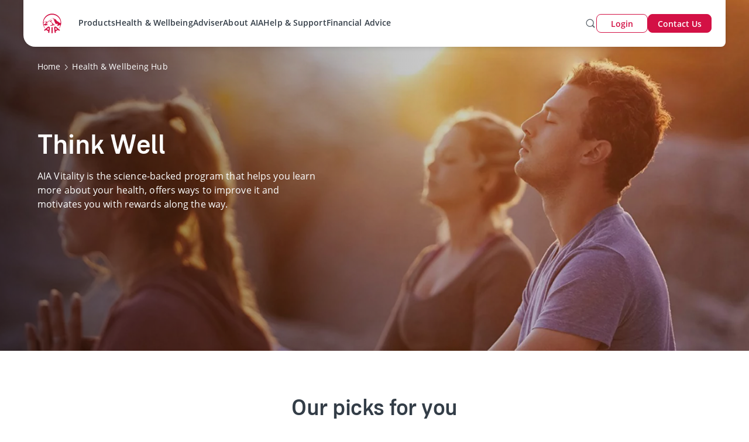

--- FILE ---
content_type: text/html;charset=utf-8
request_url: http://www.aia.com.au/en/health-and-wellbeing/health-and-wellbeing-hub/think-well
body_size: 69975
content:
<!DOCTYPE HTML>
<html lang="en">
    <head><script>
;window.NREUM||(NREUM={});NREUM.init={distributed_tracing:{enabled:true},privacy:{cookies_enabled:true},ajax:{deny_list:["bam.nr-data.net"]}};

;NREUM.loader_config={accountID:"2548375",trustKey:"1322840",agentID:"1588981700",licenseKey:"NRJS-4a4f8fbbc1adc459bf1",applicationID:"1588981700"};
;NREUM.info={beacon:"bam.nr-data.net",errorBeacon:"bam.nr-data.net",licenseKey:"NRJS-4a4f8fbbc1adc459bf1",applicationID:"1588981700",sa:1};
;/*! For license information please see nr-loader-spa-1.263.0.min.js.LICENSE.txt */
(()=>{var e,t,r={2983:(e,t,r)=>{"use strict";r.d(t,{D0:()=>v,gD:()=>y,Vp:()=>s,oC:()=>x,fr:()=>_,jD:()=>P,hR:()=>A,xN:()=>b,x1:()=>c,aN:()=>T,V:()=>j});var n=r(384),i=r(7864);const o={beacon:n.NT.beacon,errorBeacon:n.NT.errorBeacon,licenseKey:void 0,applicationID:void 0,sa:void 0,queueTime:void 0,applicationTime:void 0,ttGuid:void 0,user:void 0,account:void 0,product:void 0,extra:void 0,jsAttributes:{},userAttributes:void 0,atts:void 0,transactionName:void 0,tNamePlain:void 0},a={};function s(e){if(!e)throw new Error("All info objects require an agent identifier!");if(!a[e])throw new Error("Info for ".concat(e," was never set"));return a[e]}function c(e,t){if(!e)throw new Error("All info objects require an agent identifier!");a[e]=(0,i.a)(t,o);const r=(0,n.nY)(e);r&&(r.info=a[e])}var u=r(993);const d=e=>{if(!e||"string"!=typeof e)return!1;try{document.createDocumentFragment().querySelector(e)}catch{return!1}return!0};var l=r(2614),f=r(944);const h="[data-nr-mask]",g=()=>{const e={mask_selector:"*",block_selector:"[data-nr-block]",mask_input_options:{color:!1,date:!1,"datetime-local":!1,email:!1,month:!1,number:!1,range:!1,search:!1,tel:!1,text:!1,time:!1,url:!1,week:!1,textarea:!1,select:!1,password:!0}};return{ajax:{deny_list:void 0,block_internal:!0,enabled:!0,harvestTimeSeconds:10,autoStart:!0},distributed_tracing:{enabled:void 0,exclude_newrelic_header:void 0,cors_use_newrelic_header:void 0,cors_use_tracecontext_headers:void 0,allowed_origins:void 0},feature_flags:[],harvest:{tooManyRequestsDelay:60},jserrors:{enabled:!0,harvestTimeSeconds:10,autoStart:!0},logging:{enabled:!0,harvestTimeSeconds:10,autoStart:!0,level:u.p_.INFO},metrics:{enabled:!0,autoStart:!0},obfuscate:void 0,page_action:{enabled:!0,harvestTimeSeconds:30,autoStart:!0},page_view_event:{enabled:!0,autoStart:!0},page_view_timing:{enabled:!0,harvestTimeSeconds:30,long_task:!1,autoStart:!0},privacy:{cookies_enabled:!0},proxy:{assets:void 0,beacon:void 0},session:{expiresMs:l.wk,inactiveMs:l.BB},session_replay:{autoStart:!0,enabled:!1,harvestTimeSeconds:60,preload:!1,sampling_rate:10,error_sampling_rate:100,collect_fonts:!1,inline_images:!1,inline_stylesheet:!0,fix_stylesheets:!0,mask_all_inputs:!0,get mask_text_selector(){return e.mask_selector},set mask_text_selector(t){d(t)?e.mask_selector="".concat(t,",").concat(h):""===t||null===t?e.mask_selector=h:(0,f.R)(5,t)},get block_class(){return"nr-block"},get ignore_class(){return"nr-ignore"},get mask_text_class(){return"nr-mask"},get block_selector(){return e.block_selector},set block_selector(t){d(t)?e.block_selector+=",".concat(t):""!==t&&(0,f.R)(6,t)},get mask_input_options(){return e.mask_input_options},set mask_input_options(t){t&&"object"==typeof t?e.mask_input_options={...t,password:!0}:(0,f.R)(7,t)}},session_trace:{enabled:!0,harvestTimeSeconds:10,autoStart:!0},soft_navigations:{enabled:!0,harvestTimeSeconds:10,autoStart:!0},spa:{enabled:!0,harvestTimeSeconds:10,autoStart:!0},ssl:void 0}},p={},m="All configuration objects require an agent identifier!";function v(e){if(!e)throw new Error(m);if(!p[e])throw new Error("Configuration for ".concat(e," was never set"));return p[e]}function b(e,t){if(!e)throw new Error(m);p[e]=(0,i.a)(t,g());const r=(0,n.nY)(e);r&&(r.init=p[e])}function y(e,t){if(!e)throw new Error(m);var r=v(e);if(r){for(var n=t.split("."),i=0;i<n.length-1;i++)if("object"!=typeof(r=r[n[i]]))return;r=r[n[n.length-1]]}return r}const w={accountID:void 0,trustKey:void 0,agentID:void 0,licenseKey:void 0,applicationID:void 0,xpid:void 0},R={};function x(e){if(!e)throw new Error("All loader-config objects require an agent identifier!");if(!R[e])throw new Error("LoaderConfig for ".concat(e," was never set"));return R[e]}function T(e,t){if(!e)throw new Error("All loader-config objects require an agent identifier!");R[e]=(0,i.a)(t,w);const r=(0,n.nY)(e);r&&(r.loader_config=R[e])}const A=(0,n.dV)().o;var E=r(6154),N=r(9324);const S={buildEnv:N.F3,distMethod:N.Xs,version:N.xv,originTime:E.WN},O={customTransaction:void 0,disabled:!1,isolatedBacklog:!1,loaderType:void 0,maxBytes:3e4,onerror:void 0,origin:""+E.gm.location,ptid:void 0,releaseIds:{},appMetadata:{},session:void 0,denyList:void 0,harvestCount:0,timeKeeper:void 0},I={};function _(e){if(!e)throw new Error("All runtime objects require an agent identifier!");if(!I[e])throw new Error("Runtime for ".concat(e," was never set"));return I[e]}function j(e,t){if(!e)throw new Error("All runtime objects require an agent identifier!");I[e]={...(0,i.a)(t,O),...S};const r=(0,n.nY)(e);r&&(r.runtime=I[e])}function P(e){return function(e){try{const t=s(e);return!!t.licenseKey&&!!t.errorBeacon&&!!t.applicationID}catch(e){return!1}}(e)}},7864:(e,t,r)=>{"use strict";r.d(t,{a:()=>i});var n=r(944);function i(e,t){try{if(!e||"object"!=typeof e)return(0,n.R)(3);if(!t||"object"!=typeof t)return(0,n.R)(4);const r=Object.create(Object.getPrototypeOf(t),Object.getOwnPropertyDescriptors(t)),o=0===Object.keys(r).length?e:r;for(let a in o)if(void 0!==e[a])try{if(null===e[a]){r[a]=null;continue}Array.isArray(e[a])&&Array.isArray(t[a])?r[a]=Array.from(new Set([...e[a],...t[a]])):"object"==typeof e[a]&&"object"==typeof t[a]?r[a]=i(e[a],t[a]):r[a]=e[a]}catch(e){(0,n.R)(1,e)}return r}catch(e){(0,n.R)(2,e)}}},9324:(e,t,r)=>{"use strict";r.d(t,{F3:()=>i,Xs:()=>o,Yq:()=>a,xv:()=>n});const n="1.263.0",i="PROD",o="CDN",a="2.0.0-alpha.12"},6154:(e,t,r)=>{"use strict";r.d(t,{A4:()=>s,OF:()=>d,RI:()=>i,Vr:()=>g,WN:()=>p,bv:()=>o,gm:()=>a,lR:()=>f,lT:()=>h,m:()=>u,mw:()=>c,sb:()=>l});var n=r(1863);const i="undefined"!=typeof window&&!!window.document,o="undefined"!=typeof WorkerGlobalScope&&("undefined"!=typeof self&&self instanceof WorkerGlobalScope&&self.navigator instanceof WorkerNavigator||"undefined"!=typeof globalThis&&globalThis instanceof WorkerGlobalScope&&globalThis.navigator instanceof WorkerNavigator),a=i?window:"undefined"!=typeof WorkerGlobalScope&&("undefined"!=typeof self&&self instanceof WorkerGlobalScope&&self||"undefined"!=typeof globalThis&&globalThis instanceof WorkerGlobalScope&&globalThis),s="complete"===a?.document?.readyState,c=Boolean("hidden"===a?.document?.visibilityState),u=""+a?.location,d=/iPad|iPhone|iPod/.test(a.navigator?.userAgent),l=d&&"undefined"==typeof SharedWorker,f=(()=>{const e=a.navigator?.userAgent?.match(/Firefox[/\s](\d+\.\d+)/);return Array.isArray(e)&&e.length>=2?+e[1]:0})(),h=Boolean(i&&window.document.documentMode),g=!!a.navigator?.sendBeacon,p=Date.now()-(0,n.t)()},4777:(e,t,r)=>{"use strict";r.d(t,{J:()=>o});var n=r(944);const i={agentIdentifier:"",ee:void 0};class o{constructor(e){try{if("object"!=typeof e)return(0,n.R)(8);this.sharedContext={},Object.assign(this.sharedContext,i),Object.entries(e).forEach((e=>{let[t,r]=e;Object.keys(i).includes(t)&&(this.sharedContext[t]=r)}))}catch(e){(0,n.R)(9,e)}}}},7295:(e,t,r)=>{"use strict";r.d(t,{Xv:()=>a,gX:()=>i,iW:()=>o});var n=[];function i(e){if(!e||o(e))return!1;if(0===n.length)return!0;for(var t=0;t<n.length;t++){var r=n[t];if("*"===r.hostname)return!1;if(s(r.hostname,e.hostname)&&c(r.pathname,e.pathname))return!1}return!0}function o(e){return void 0===e.hostname}function a(e){if(n=[],e&&e.length)for(var t=0;t<e.length;t++){let r=e[t];if(!r)continue;0===r.indexOf("http://")?r=r.substring(7):0===r.indexOf("https://")&&(r=r.substring(8));const i=r.indexOf("/");let o,a;i>0?(o=r.substring(0,i),a=r.substring(i)):(o=r,a="");let[s]=o.split(":");n.push({hostname:s,pathname:a})}}function s(e,t){return!(e.length>t.length)&&t.indexOf(e)===t.length-e.length}function c(e,t){return 0===e.indexOf("/")&&(e=e.substring(1)),0===t.indexOf("/")&&(t=t.substring(1)),""===e||e===t}},1687:(e,t,r)=>{"use strict";r.d(t,{Ak:()=>c,Ze:()=>l,x3:()=>u});var n=r(7836),i=r(1478),o=r(3606),a=r(860);const s={};function c(e,t){const r={staged:!1,priority:a.P[t]||0};d(e),s[e].get(t)||s[e].set(t,r)}function u(e,t){e&&s[e]&&(s[e].get(t)&&s[e].delete(t),h(e,t,!1),s[e].size&&f(e))}function d(e){if(!e)throw new Error("agentIdentifier required");s[e]||(s[e]=new Map)}function l(){let e=arguments.length>0&&void 0!==arguments[0]?arguments[0]:"",t=arguments.length>1&&void 0!==arguments[1]?arguments[1]:"feature",r=arguments.length>2&&void 0!==arguments[2]&&arguments[2];if(d(e),!e||!s[e].get(t)||r)return h(e,t);s[e].get(t).staged=!0,f(e)}function f(e){const t=Array.from(s[e]);t.every((e=>{let[t,r]=e;return r.staged}))&&(t.sort(((e,t)=>e[1].priority-t[1].priority)),t.forEach((t=>{let[r]=t;s[e].delete(r),h(e,r)})))}function h(e,t){let r=!(arguments.length>2&&void 0!==arguments[2])||arguments[2];const a=e?n.ee.get(e):n.ee,s=o.i.handlers;if(!a.aborted&&a.backlog&&s){if(r){const e=a.backlog[t],r=s[t];if(r){for(let t=0;e&&t<e.length;++t)g(e[t],r);(0,i.$)(r,(function(e,t){(0,i.$)(t,(function(t,r){r[0].on(e,r[1])}))}))}}a.isolatedBacklog||delete s[t],a.backlog[t]=null,a.emit("drain-"+t,[])}}function g(e,t){var r=e[1];(0,i.$)(t[r],(function(t,r){var n=e[0];if(r[0]===n){var i=r[1],o=e[3],a=e[2];i.apply(o,a)}}))}},7836:(e,t,r)=>{"use strict";r.d(t,{P:()=>c,ee:()=>u});var n=r(384),i=r(8990),o=r(2983),a=r(2646),s=r(5607);const c="nr@context:".concat(s.W),u=function e(t,r){var n={},s={},d={},l=!1;try{l=16===r.length&&(0,o.fr)(r).isolatedBacklog}catch(e){}var f={on:g,addEventListener:g,removeEventListener:function(e,t){var r=n[e];if(!r)return;for(var i=0;i<r.length;i++)r[i]===t&&r.splice(i,1)},emit:function(e,r,n,i,o){!1!==o&&(o=!0);if(u.aborted&&!i)return;t&&o&&t.emit(e,r,n);for(var a=h(n),c=p(e),d=c.length,l=0;l<d;l++)c[l].apply(a,r);var g=v()[s[e]];g&&g.push([f,e,r,a]);return a},get:m,listeners:p,context:h,buffer:function(e,t){const r=v();if(t=t||"feature",f.aborted)return;Object.entries(e||{}).forEach((e=>{let[n,i]=e;s[i]=t,t in r||(r[t]=[])}))},abort:function(){f._aborted=!0,Object.keys(f.backlog).forEach((e=>{delete f.backlog[e]}))},isBuffering:function(e){return!!v()[s[e]]},debugId:r,backlog:l?{}:t&&"object"==typeof t.backlog?t.backlog:{},isolatedBacklog:l};return Object.defineProperty(f,"aborted",{get:()=>{let e=f._aborted||!1;return e||(t&&(e=t.aborted),e)}}),f;function h(e){return e&&e instanceof a.y?e:e?(0,i.I)(e,c,(()=>new a.y(c))):new a.y(c)}function g(e,t){n[e]=p(e).concat(t)}function p(e){return n[e]||[]}function m(t){return d[t]=d[t]||e(f,t)}function v(){return f.backlog}}(void 0,"globalEE"),d=(0,n.Zm)();d.ee||(d.ee=u)},2646:(e,t,r)=>{"use strict";r.d(t,{y:()=>n});class n{constructor(e){this.contextId=e}}},9908:(e,t,r)=>{"use strict";r.d(t,{d:()=>n,p:()=>i});var n=r(7836).ee.get("handle");function i(e,t,r,i,o){o?(o.buffer([e],i),o.emit(e,t,r)):(n.buffer([e],i),n.emit(e,t,r))}},3606:(e,t,r)=>{"use strict";r.d(t,{i:()=>o});var n=r(9908);o.on=a;var i=o.handlers={};function o(e,t,r,o){a(o||n.d,i,e,t,r)}function a(e,t,r,i,o){o||(o="feature"),e||(e=n.d);var a=t[o]=t[o]||{};(a[r]=a[r]||[]).push([e,i])}},3878:(e,t,r)=>{"use strict";r.d(t,{DD:()=>c,jT:()=>a,sp:()=>s});var n=r(6154);let i=!1,o=!1;try{const e={get passive(){return i=!0,!1},get signal(){return o=!0,!1}};n.gm.addEventListener("test",null,e),n.gm.removeEventListener("test",null,e)}catch(e){}function a(e,t){return i||o?{capture:!!e,passive:i,signal:t}:!!e}function s(e,t){let r=arguments.length>2&&void 0!==arguments[2]&&arguments[2],n=arguments.length>3?arguments[3]:void 0;window.addEventListener(e,t,a(r,n))}function c(e,t){let r=arguments.length>2&&void 0!==arguments[2]&&arguments[2],n=arguments.length>3?arguments[3]:void 0;document.addEventListener(e,t,a(r,n))}},5607:(e,t,r)=>{"use strict";r.d(t,{W:()=>n});const n=(0,r(9566).bz)()},9566:(e,t,r)=>{"use strict";r.d(t,{LA:()=>s,ZF:()=>c,bz:()=>a,el:()=>u});var n=r(6154);const i="xxxxxxxx-xxxx-4xxx-yxxx-xxxxxxxxxxxx";function o(e,t){return e?15&e[t]:16*Math.random()|0}function a(){const e=n.gm?.crypto||n.gm?.msCrypto;let t,r=0;return e&&e.getRandomValues&&(t=e.getRandomValues(new Uint8Array(30))),i.split("").map((e=>"x"===e?o(t,r++).toString(16):"y"===e?(3&o()|8).toString(16):e)).join("")}function s(e){const t=n.gm?.crypto||n.gm?.msCrypto;let r,i=0;t&&t.getRandomValues&&(r=t.getRandomValues(new Uint8Array(e)));const a=[];for(var s=0;s<e;s++)a.push(o(r,i++).toString(16));return a.join("")}function c(){return s(16)}function u(){return s(32)}},2614:(e,t,r)=>{"use strict";r.d(t,{BB:()=>a,H3:()=>n,g:()=>u,iL:()=>c,tS:()=>s,uh:()=>i,wk:()=>o});const n="NRBA",i="SESSION",o=144e5,a=18e5,s={STARTED:"session-started",PAUSE:"session-pause",RESET:"session-reset",RESUME:"session-resume",UPDATE:"session-update"},c={SAME_TAB:"same-tab",CROSS_TAB:"cross-tab"},u={OFF:0,FULL:1,ERROR:2}},1863:(e,t,r)=>{"use strict";function n(){return Math.floor(performance.now())}r.d(t,{t:()=>n})},7485:(e,t,r)=>{"use strict";r.d(t,{D:()=>i});var n=r(6154);function i(e){if(0===(e||"").indexOf("data:"))return{protocol:"data"};try{const t=new URL(e,location.href),r={port:t.port,hostname:t.hostname,pathname:t.pathname,search:t.search,protocol:t.protocol.slice(0,t.protocol.indexOf(":")),sameOrigin:t.protocol===n.gm?.location?.protocol&&t.host===n.gm?.location?.host};return r.port&&""!==r.port||("http:"===t.protocol&&(r.port="80"),"https:"===t.protocol&&(r.port="443")),r.pathname&&""!==r.pathname?r.pathname.startsWith("/")||(r.pathname="/".concat(r.pathname)):r.pathname="/",r}catch(e){return{}}}},944:(e,t,r)=>{"use strict";function n(e,t){"function"==typeof console.debug&&console.debug("New Relic Warning: https://github.com/newrelic/newrelic-browser-agent/blob/main/docs/warning-codes.md#".concat(e),t)}r.d(t,{R:()=>n})},5284:(e,t,r)=>{"use strict";r.d(t,{t:()=>c,B:()=>s});var n=r(7836),i=r(6154);const o="newrelic";const a=new Set,s={};function c(e,t){const r=n.ee.get(t);s[t]??={},e&&"object"==typeof e&&(a.has(t)||(r.emit("rumresp",[e]),s[t]=e,a.add(t),function(){let e=arguments.length>0&&void 0!==arguments[0]?arguments[0]:{};try{i.gm.dispatchEvent(new CustomEvent(o,{detail:e}))}catch(e){}}({loaded:!0})))}},8990:(e,t,r)=>{"use strict";r.d(t,{I:()=>i});var n=Object.prototype.hasOwnProperty;function i(e,t,r){if(n.call(e,t))return e[t];var i=r();if(Object.defineProperty&&Object.keys)try{return Object.defineProperty(e,t,{value:i,writable:!0,enumerable:!1}),i}catch(e){}return e[t]=i,i}},6389:(e,t,r)=>{"use strict";function n(e){var t=this;let r=arguments.length>1&&void 0!==arguments[1]?arguments[1]:500,n=arguments.length>2&&void 0!==arguments[2]?arguments[2]:{};const i=n?.leading||!1;let o;return function(){for(var n=arguments.length,a=new Array(n),s=0;s<n;s++)a[s]=arguments[s];i&&void 0===o&&(e.apply(t,a),o=setTimeout((()=>{o=clearTimeout(o)}),r)),i||(clearTimeout(o),o=setTimeout((()=>{e.apply(t,a)}),r))}}function i(e){var t=this;let r=!1;return function(){if(!r){r=!0;for(var n=arguments.length,i=new Array(n),o=0;o<n;o++)i[o]=arguments[o];e.apply(t,i)}}}r.d(t,{J:()=>i,s:()=>n})},1478:(e,t,r)=>{"use strict";r.d(t,{$:()=>n});const n=(e,t)=>Object.entries(e||{}).map((e=>{let[r,n]=e;return t(r,n)}))},3304:(e,t,r)=>{"use strict";r.d(t,{A:()=>o});var n=r(7836);const i=()=>{const e=new WeakSet;return(t,r)=>{if("object"==typeof r&&null!==r){if(e.has(r))return;e.add(r)}return r}};function o(e){try{return JSON.stringify(e,i())}catch(e){try{n.ee.emit("internal-error",[e])}catch(e){}}}},5289:(e,t,r)=>{"use strict";r.d(t,{GG:()=>o,sB:()=>a});var n=r(3878);function i(){return"undefined"==typeof document||"complete"===document.readyState}function o(e,t){if(i())return e();(0,n.sp)("load",e,t)}function a(e){if(i())return e();(0,n.DD)("DOMContentLoaded",e)}},384:(e,t,r)=>{"use strict";r.d(t,{NT:()=>o,US:()=>d,Zm:()=>a,bQ:()=>c,dV:()=>s,nY:()=>u,pV:()=>l});var n=r(6154),i=r(1863);const o={beacon:"bam.nr-data.net",errorBeacon:"bam.nr-data.net"};function a(){return n.gm.NREUM||(n.gm.NREUM={}),void 0===n.gm.newrelic&&(n.gm.newrelic=n.gm.NREUM),n.gm.NREUM}function s(){let e=a();return e.o||(e.o={ST:n.gm.setTimeout,SI:n.gm.setImmediate,CT:n.gm.clearTimeout,XHR:n.gm.XMLHttpRequest,REQ:n.gm.Request,EV:n.gm.Event,PR:n.gm.Promise,MO:n.gm.MutationObserver,FETCH:n.gm.fetch}),e}function c(e,t){let r=a();r.initializedAgents??={},t.initializedAt={ms:(0,i.t)(),date:new Date},r.initializedAgents[e]=t}function u(e){let t=a();return t.initializedAgents?.[e]}function d(e,t){a()[e]=t}function l(){return function(){let e=a();const t=e.info||{};e.info={beacon:o.beacon,errorBeacon:o.errorBeacon,...t}}(),function(){let e=a();const t=e.init||{};e.init={...t}}(),s(),function(){let e=a();const t=e.loader_config||{};e.loader_config={...t}}(),a()}},2843:(e,t,r)=>{"use strict";r.d(t,{u:()=>i});var n=r(3878);function i(e){let t=arguments.length>1&&void 0!==arguments[1]&&arguments[1],r=arguments.length>2?arguments[2]:void 0,i=arguments.length>3?arguments[3]:void 0;(0,n.DD)("visibilitychange",(function(){if(t)return void("hidden"===document.visibilityState&&e());e(document.visibilityState)}),r,i)}},8941:(e,t,r)=>{"use strict";r.d(t,{um:()=>f,NZ:()=>R,vC:()=>A,Ri:()=>O,Ak:()=>_,o8:()=>P,MO:()=>U,bX:()=>F});var n=r(7836),i=r(3434),o=r(8990),a=r(6154);const s={},c=a.gm.XMLHttpRequest,u="addEventListener",d="removeEventListener",l="nr@wrapped:".concat(n.P);function f(e){var t=function(e){return(e||n.ee).get("events")}(e);if(s[t.debugId]++)return t;s[t.debugId]=1;var r=(0,i.YM)(t,!0);function f(e){r.inPlace(e,[u,d],"-",g)}function g(e,t){return e[1]}return"getPrototypeOf"in Object&&(a.RI&&h(document,f),h(a.gm,f),h(c.prototype,f)),t.on(u+"-start",(function(e,t){var n=e[1];if(null!==n&&("function"==typeof n||"object"==typeof n)){var i=(0,o.I)(n,l,(function(){var e={object:function(){if("function"!=typeof n.handleEvent)return;return n.handleEvent.apply(n,arguments)},function:n}[typeof n];return e?r(e,"fn-",null,e.name||"anonymous"):n}));this.wrapped=e[1]=i}})),t.on(d+"-start",(function(e){e[1]=this.wrapped||e[1]})),t}function h(e,t){let r=e;for(;"object"==typeof r&&!Object.prototype.hasOwnProperty.call(r,u);)r=Object.getPrototypeOf(r);for(var n=arguments.length,i=new Array(n>2?n-2:0),o=2;o<n;o++)i[o-2]=arguments[o];r&&t(r,...i)}var g="fetch-",p=g+"body-",m=["arrayBuffer","blob","json","text","formData"],v=a.gm.Request,b=a.gm.Response,y="prototype";const w={};function R(e){const t=function(e){return(e||n.ee).get("fetch")}(e);if(!(v&&b&&a.gm.fetch))return t;if(w[t.debugId]++)return t;function r(e,r,i){var o=e[r];"function"==typeof o&&(e[r]=function(){var e,r=[...arguments],a={};t.emit(i+"before-start",[r],a),a[n.P]&&a[n.P].dt&&(e=a[n.P].dt);var s=o.apply(this,r);return t.emit(i+"start",[r,e],s),s.then((function(e){return t.emit(i+"end",[null,e],s),e}),(function(e){throw t.emit(i+"end",[e],s),e}))})}return w[t.debugId]=1,m.forEach((e=>{r(v[y],e,p),r(b[y],e,p)})),r(a.gm,"fetch",g),t.on(g+"end",(function(e,r){var n=this;if(r){var i=r.headers.get("content-length");null!==i&&(n.rxSize=i),t.emit(g+"done",[null,r],n)}else t.emit(g+"done",[e],n)})),t}const x={},T=["pushState","replaceState"];function A(e){const t=function(e){return(e||n.ee).get("history")}(e);return!a.RI||x[t.debugId]++||(x[t.debugId]=1,(0,i.YM)(t).inPlace(window.history,T,"-")),t}var E=r(3878);const N={},S=["appendChild","insertBefore","replaceChild"];function O(e){const t=function(e){return(e||n.ee).get("jsonp")}(e);if(!a.RI||N[t.debugId])return t;N[t.debugId]=!0;var r=(0,i.YM)(t),o=/[?&](?:callback|cb)=([^&#]+)/,s=/(.*)\.([^.]+)/,c=/^(\w+)(\.|$)(.*)$/;function u(e,t){if(!e)return t;const r=e.match(c),n=r[1];return u(r[3],t[n])}return r.inPlace(Node.prototype,S,"dom-"),t.on("dom-start",(function(e){!function(e){if(!e||"string"!=typeof e.nodeName||"script"!==e.nodeName.toLowerCase())return;if("function"!=typeof e.addEventListener)return;var n=(i=e.src,a=i.match(o),a?a[1]:null);var i,a;if(!n)return;var c=function(e){var t=e.match(s);if(t&&t.length>=3)return{key:t[2],parent:u(t[1],window)};return{key:e,parent:window}}(n);if("function"!=typeof c.parent[c.key])return;var d={};function l(){t.emit("jsonp-end",[],d),e.removeEventListener("load",l,(0,E.jT)(!1)),e.removeEventListener("error",f,(0,E.jT)(!1))}function f(){t.emit("jsonp-error",[],d),t.emit("jsonp-end",[],d),e.removeEventListener("load",l,(0,E.jT)(!1)),e.removeEventListener("error",f,(0,E.jT)(!1))}r.inPlace(c.parent,[c.key],"cb-",d),e.addEventListener("load",l,(0,E.jT)(!1)),e.addEventListener("error",f,(0,E.jT)(!1)),t.emit("new-jsonp",[e.src],d)}(e[0])})),t}const I={};function _(e){const t=function(e){return(e||n.ee).get("mutation")}(e);if(!a.RI||I[t.debugId])return t;I[t.debugId]=!0;var r=(0,i.YM)(t),o=a.gm.MutationObserver;return o&&(window.MutationObserver=function(e){return this instanceof o?new o(r(e,"fn-")):o.apply(this,arguments)},MutationObserver.prototype=o.prototype),t}const j={};function P(e){const t=function(e){return(e||n.ee).get("promise")}(e);if(j[t.debugId])return t;j[t.debugId]=!0;var r=t.context,o=(0,i.YM)(t),s=a.gm.Promise;return s&&function(){function e(r){var n=t.context(),i=o(r,"executor-",n,null,!1);const a=Reflect.construct(s,[i],e);return t.context(a).getCtx=function(){return n},a}a.gm.Promise=e,Object.defineProperty(e,"name",{value:"Promise"}),e.toString=function(){return s.toString()},Object.setPrototypeOf(e,s),["all","race"].forEach((function(r){const n=s[r];e[r]=function(e){let i=!1;[...e||[]].forEach((e=>{this.resolve(e).then(a("all"===r),a(!1))}));const o=n.apply(this,arguments);return o;function a(e){return function(){t.emit("propagate",[null,!i],o,!1,!1),i=i||!e}}}})),["resolve","reject"].forEach((function(r){const n=s[r];e[r]=function(e){const r=n.apply(this,arguments);return e!==r&&t.emit("propagate",[e,!0],r,!1,!1),r}})),e.prototype=s.prototype;const n=s.prototype.then;s.prototype.then=function(){var e=this,i=r(e);i.promise=e;for(var a=arguments.length,s=new Array(a),c=0;c<a;c++)s[c]=arguments[c];s[0]=o(s[0],"cb-",i,null,!1),s[1]=o(s[1],"cb-",i,null,!1);const u=n.apply(this,s);return i.nextPromise=u,t.emit("propagate",[e,!0],u,!1,!1),u},s.prototype.then[i.Jt]=n,t.on("executor-start",(function(e){e[0]=o(e[0],"resolve-",this,null,!1),e[1]=o(e[1],"resolve-",this,null,!1)})),t.on("executor-err",(function(e,t,r){e[1](r)})),t.on("cb-end",(function(e,r,n){t.emit("propagate",[n,!0],this.nextPromise,!1,!1)})),t.on("propagate",(function(e,r,n){this.getCtx&&!r||(this.getCtx=function(){if(e instanceof Promise)var r=t.context(e);return r&&r.getCtx?r.getCtx():this})}))}(),t}const C={},k="setTimeout",L="setInterval",D="clearTimeout",H="-start",M="-",K=[k,"setImmediate",L,D,"clearImmediate"];function U(e){const t=function(e){return(e||n.ee).get("timer")}(e);if(C[t.debugId]++)return t;C[t.debugId]=1;var r=(0,i.YM)(t);return r.inPlace(a.gm,K.slice(0,2),k+M),r.inPlace(a.gm,K.slice(2,3),L+M),r.inPlace(a.gm,K.slice(3),D+M),t.on(L+H,(function(e,t,n){e[0]=r(e[0],"fn-",null,n)})),t.on(k+H,(function(e,t,n){this.method=n,this.timerDuration=isNaN(e[1])?0:+e[1],e[0]=r(e[0],"fn-",this,n)})),t}var B=r(944);const G={},V=["open","send"];function F(e){var t=e||n.ee;const r=function(e){return(e||n.ee).get("xhr")}(t);if(G[r.debugId]++)return r;G[r.debugId]=1,f(t);var o=(0,i.YM)(r),s=a.gm.XMLHttpRequest,c=a.gm.MutationObserver,u=a.gm.Promise,d=a.gm.setInterval,l="readystatechange",h=["onload","onerror","onabort","onloadstart","onloadend","onprogress","ontimeout"],g=[],p=a.gm.XMLHttpRequest=function(e){const t=new s(e),n=r.context(t);try{r.emit("new-xhr",[t],n),t.addEventListener(l,(i=n,function(){var e=this;e.readyState>3&&!i.resolved&&(i.resolved=!0,r.emit("xhr-resolved",[],e)),o.inPlace(e,h,"fn-",R)}),(0,E.jT)(!1))}catch(e){(0,B.R)(15,e);try{r.emit("internal-error",[e])}catch(e){}}var i;return t};function m(e,t){o.inPlace(t,["onreadystatechange"],"fn-",R)}if(function(e,t){for(var r in e)t[r]=e[r]}(s,p),p.prototype=s.prototype,o.inPlace(p.prototype,V,"-xhr-",R),r.on("send-xhr-start",(function(e,t){m(e,t),function(e){g.push(e),c&&(v?v.then(w):d?d(w):(b=-b,y.data=b))}(t)})),r.on("open-xhr-start",m),c){var v=u&&u.resolve();if(!d&&!u){var b=1,y=document.createTextNode(b);new c(w).observe(y,{characterData:!0})}}else t.on("fn-end",(function(e){e[0]&&e[0].type===l||w()}));function w(){for(var e=0;e<g.length;e++)m(0,g[e]);g.length&&(g=[])}function R(e,t){return t}return r}},3434:(e,t,r)=>{"use strict";r.d(t,{Jt:()=>o,YM:()=>c});var n=r(7836),i=r(5607);const o="nr@original:".concat(i.W);var a=Object.prototype.hasOwnProperty,s=!1;function c(e,t){return e||(e=n.ee),r.inPlace=function(e,t,n,i,o){n||(n="");const a="-"===n.charAt(0);for(let s=0;s<t.length;s++){const c=t[s],u=e[c];d(u)||(e[c]=r(u,a?c+n:n,i,c,o))}},r.flag=o,r;function r(t,r,n,s,c){return d(t)?t:(r||(r=""),nrWrapper[o]=t,function(e,t,r){if(Object.defineProperty&&Object.keys)try{return Object.keys(e).forEach((function(r){Object.defineProperty(t,r,{get:function(){return e[r]},set:function(t){return e[r]=t,t}})})),t}catch(e){u([e],r)}for(var n in e)a.call(e,n)&&(t[n]=e[n])}(t,nrWrapper,e),nrWrapper);function nrWrapper(){var o,a,d,l;try{a=this,o=[...arguments],d="function"==typeof n?n(o,a):n||{}}catch(t){u([t,"",[o,a,s],d],e)}i(r+"start",[o,a,s],d,c);try{return l=t.apply(a,o)}catch(e){throw i(r+"err",[o,a,e],d,c),e}finally{i(r+"end",[o,a,l],d,c)}}}function i(r,n,i,o){if(!s||t){var a=s;s=!0;try{e.emit(r,n,i,t,o)}catch(t){u([t,r,n,i],e)}s=a}}}function u(e,t){t||(t=n.ee);try{t.emit("internal-error",e)}catch(e){}}function d(e){return!(e&&"function"==typeof e&&e.apply&&!e[o])}},9300:(e,t,r)=>{"use strict";r.d(t,{T:()=>n});const n=r(860).K.ajax},6774:(e,t,r)=>{"use strict";r.d(t,{T:()=>n});const n=r(860).K.jserrors},993:(e,t,r)=>{"use strict";r.d(t,{ET:()=>o,It:()=>s,TZ:()=>a,p_:()=>i});var n=r(860);const i={ERROR:"ERROR",WARN:"WARN",INFO:"INFO",DEBUG:"DEBUG",TRACE:"TRACE"},o="log",a=n.K.logging,s=1e6},3785:(e,t,r)=>{"use strict";r.d(t,{R:()=>c,b:()=>u});var n=r(9908),i=r(1863),o=r(860),a=r(3969),s=r(993);function c(e,t){let r=arguments.length>2&&void 0!==arguments[2]?arguments[2]:{},c=arguments.length>3&&void 0!==arguments[3]?arguments[3]:s.p_.INFO;(0,n.p)(a.xV,["API/logging/".concat(c.toLowerCase(),"/called")],void 0,o.K.metrics,e),(0,n.p)(s.ET,[(0,i.t)(),t,r,c],void 0,o.K.logging,e)}function u(e){return"string"==typeof e&&Object.values(s.p_).some((t=>t===e))}},3969:(e,t,r)=>{"use strict";r.d(t,{TZ:()=>n,XG:()=>s,rs:()=>i,xV:()=>a,z_:()=>o});const n=r(860).K.metrics,i="sm",o="cm",a="storeSupportabilityMetrics",s="storeEventMetrics"},8166:(e,t,r)=>{"use strict";r.d(t,{T:()=>n});const n=r(860).K.pageAction},6630:(e,t,r)=>{"use strict";r.d(t,{T:()=>n});const n=r(860).K.pageViewEvent},782:(e,t,r)=>{"use strict";r.d(t,{T:()=>n});const n=r(860).K.pageViewTiming},6344:(e,t,r)=>{"use strict";r.d(t,{BB:()=>f,G4:()=>o,It:()=>c,No:()=>u,Qb:()=>h,TZ:()=>i,Ug:()=>a,_s:()=>s,bc:()=>l,yP:()=>d});var n=r(2614);const i=r(860).K.sessionReplay,o={RECORD:"recordReplay",PAUSE:"pauseReplay",REPLAY_RUNNING:"replayRunning",ERROR_DURING_REPLAY:"errorDuringReplay"},a=.12,s={DomContentLoaded:0,Load:1,FullSnapshot:2,IncrementalSnapshot:3,Meta:4,Custom:5},c=1e6,u=64e3,d={[n.g.ERROR]:15e3,[n.g.FULL]:3e5,[n.g.OFF]:0},l={RESET:{message:"Session was reset",sm:"Reset"},IMPORT:{message:"Recorder failed to import",sm:"Import"},TOO_MANY:{message:"429: Too Many Requests",sm:"Too-Many"},TOO_BIG:{message:"Payload was too large",sm:"Too-Big"},CROSS_TAB:{message:"Session Entity was set to OFF on another tab",sm:"Cross-Tab"},ENTITLEMENTS:{message:"Session Replay is not allowed and will not be started",sm:"Entitlement"}},f=5e3,h={API:"api"}},5270:(e,t,r)=>{"use strict";r.d(t,{Aw:()=>s,CT:()=>c,SR:()=>a});var n=r(2983),i=r(7767),o=r(6154);function a(e){return!!n.hR.MO&&(0,i.V)(e)&&!0===(0,n.gD)(e,"session_trace.enabled")}function s(e){return!0===(0,n.gD)(e,"session_replay.preload")&&a(e)}function c(e,t){const r=t.correctAbsoluteTimestamp(e);return{originalTimestamp:e,correctedTimestamp:r,timestampDiff:e-r,originTime:o.WN,correctedOriginTime:t.correctedOriginTime,originTimeDiff:Math.floor(o.WN-t.correctedOriginTime)}}},3738:(e,t,r)=>{"use strict";r.d(t,{He:()=>i,Kp:()=>s,Lc:()=>u,Rz:()=>d,TZ:()=>n,bD:()=>o,d3:()=>a,jx:()=>l,uP:()=>c});const n=r(860).K.sessionTrace,i="bstResource",o="resource",a="-start",s="-end",c="fn"+a,u="fn"+s,d="pushState",l=1e3},3962:(e,t,r)=>{"use strict";r.d(t,{AM:()=>o,O2:()=>s,Qu:()=>c,TZ:()=>a,ih:()=>u,tC:()=>i});var n=r(860);const i=["click","keydown","submit"],o="api",a=n.K.softNav,s={INITIAL_PAGE_LOAD:"",ROUTE_CHANGE:1,UNSPECIFIED:2},c={INTERACTION:1,AJAX:2,CUSTOM_END:3,CUSTOM_TRACER:4},u={IP:"in progress",FIN:"finished",CAN:"cancelled"}},7378:(e,t,r)=>{"use strict";r.d(t,{$p:()=>x,BR:()=>b,Kp:()=>R,L3:()=>y,Lc:()=>c,NC:()=>o,SG:()=>d,TZ:()=>i,U6:()=>g,UT:()=>m,d3:()=>w,dT:()=>f,e5:()=>A,gx:()=>v,l9:()=>l,oW:()=>h,op:()=>p,rw:()=>u,tH:()=>E,uP:()=>s,wW:()=>T,xq:()=>a});var n=r(2983);const i=r(860).K.spa,o=["click","submit","keypress","keydown","keyup","change"],a=999,s="fn-start",c="fn-end",u="cb-start",d="api-ixn-",l="remaining",f="interaction",h="spaNode",g="jsonpNode",p="fetch-start",m="fetch-done",v="fetch-body-",b="jsonp-end",y=n.hR.ST,w="-start",R="-end",x="-body",T="cb"+R,A="jsTime",E="fetch"},4234:(e,t,r)=>{"use strict";r.d(t,{W:()=>i});var n=r(7836);class i{constructor(e,t,r){this.agentIdentifier=e,this.aggregator=t,this.ee=n.ee.get(e),this.featureName=r,this.blocked=!1}}},7767:(e,t,r)=>{"use strict";r.d(t,{V:()=>o});var n=r(2983),i=r(6154);const o=e=>i.RI&&!0===(0,n.gD)(e,"privacy.cookies_enabled")},425:(e,t,r)=>{"use strict";r.d(t,{j:()=>O});var n=r(860),i=r(2983),o=r(9908),a=r(7836),s=r(1687),c=r(5289),u=r(6154),d=r(944),l=r(3969),f=r(384),h=r(6344);const g=["setErrorHandler","finished","addToTrace","addRelease","addPageAction","setCurrentRouteName","setPageViewName","setCustomAttribute","interaction","noticeError","setUserId","setApplicationVersion","start",h.G4.RECORD,h.G4.PAUSE,"log","wrapLogger"],p=["setErrorHandler","finished","addToTrace","addRelease"];var m=r(1863),v=r(2614),b=r(993),y=r(3785),w=r(2646),R=r(3434);function x(e,t,r,n){if("object"!=typeof t||!t||"string"!=typeof r||!r||"function"!=typeof t[r])return(0,d.R)(29);const i=function(e){return(e||a.ee).get("logger")}(e),o=(0,R.YM)(i),s=new w.y(a.P);return s.level=n.level,s.customAttributes=n.customAttributes,o.inPlace(t,[r],"wrap-logger-",s),i}function T(){const e=(0,f.pV)();g.forEach((t=>{e[t]=function(){for(var r=arguments.length,n=new Array(r),i=0;i<r;i++)n[i]=arguments[i];return function(t){for(var r=arguments.length,n=new Array(r>1?r-1:0),i=1;i<r;i++)n[i-1]=arguments[i];let o=[];return Object.values(e.initializedAgents).forEach((e=>{e&&e.api?e.exposed&&e.api[t]&&o.push(e.api[t](...n)):(0,d.R)(38,t)})),o.length>1?o:o[0]}(t,...n)}}))}const A={};var E=r(5284);const N=e=>{const t=e.startsWith("http");e+="/",r.p=t?e:"https://"+e};let S=!1;function O(e){let t=arguments.length>1&&void 0!==arguments[1]?arguments[1]:{},g=arguments.length>2?arguments[2]:void 0,w=arguments.length>3?arguments[3]:void 0,{init:R,info:O,loader_config:I,runtime:_={loaderType:g},exposed:j=!0}=t;const P=(0,f.pV)();O||(R=P.init,O=P.info,I=P.loader_config),(0,i.xN)(e.agentIdentifier,R||{}),(0,i.aN)(e.agentIdentifier,I||{}),O.jsAttributes??={},u.bv&&(O.jsAttributes.isWorker=!0),(0,i.x1)(e.agentIdentifier,O);const C=(0,i.D0)(e.agentIdentifier),k=[O.beacon,O.errorBeacon];S||(C.proxy.assets&&(N(C.proxy.assets),k.push(C.proxy.assets)),C.proxy.beacon&&k.push(C.proxy.beacon),T(),(0,f.US)("activatedFeatures",E.B),e.runSoftNavOverSpa&&=!0===C.soft_navigations.enabled&&C.feature_flags.includes("soft_nav")),_.denyList=[...C.ajax.deny_list||[],...C.ajax.block_internal?k:[]],_.ptid=e.agentIdentifier,(0,i.V)(e.agentIdentifier,_),void 0===e.api&&(e.api=function(e,t){let f=arguments.length>2&&void 0!==arguments[2]&&arguments[2];t||(0,s.Ak)(e,"api");const g={};var w=a.ee.get(e),R=w.get("tracer");A[e]=v.g.OFF,w.on(h.G4.REPLAY_RUNNING,(t=>{A[e]=t}));var T="api-",E=T+"ixn-";function N(t,r,n,o){const a=(0,i.Vp)(e);return null===r?delete a.jsAttributes[t]:(0,i.x1)(e,{...a,jsAttributes:{...a.jsAttributes,[t]:r}}),I(T,n,!0,o||null===r?"session":void 0)(t,r)}function S(){}g.log=function(e){let{customAttributes:t={},level:r=b.p_.INFO}=arguments.length>1&&void 0!==arguments[1]?arguments[1]:{};(0,o.p)(l.xV,["API/log/called"],void 0,n.K.metrics,w),(0,y.R)(w,e,t,r)},g.wrapLogger=function(e,t){let{customAttributes:r={},level:i=b.p_.INFO}=arguments.length>2&&void 0!==arguments[2]?arguments[2]:{};(0,o.p)(l.xV,["API/wrapLogger/called"],void 0,n.K.metrics,w),x(w,e,t,{customAttributes:r,level:i})},p.forEach((e=>{g[e]=I(T,e,!0,"api")})),g.addPageAction=I(T,"addPageAction",!0,n.K.pageAction),g.setPageViewName=function(t,r){if("string"==typeof t)return"/"!==t.charAt(0)&&(t="/"+t),(0,i.fr)(e).customTransaction=(r||"http://custom.transaction")+t,I(T,"setPageViewName",!0)()},g.setCustomAttribute=function(e,t){let r=arguments.length>2&&void 0!==arguments[2]&&arguments[2];if("string"==typeof e){if(["string","number","boolean"].includes(typeof t)||null===t)return N(e,t,"setCustomAttribute",r);(0,d.R)(40,typeof t)}else(0,d.R)(39,typeof e)},g.setUserId=function(e){if("string"==typeof e||null===e)return N("enduser.id",e,"setUserId",!0);(0,d.R)(41,typeof e)},g.setApplicationVersion=function(e){if("string"==typeof e||null===e)return N("application.version",e,"setApplicationVersion",!1);(0,d.R)(42,typeof e)},g.start=()=>{try{(0,o.p)(l.xV,["API/start/called"],void 0,n.K.metrics,w),w.emit("manual-start-all")}catch(e){(0,d.R)(23,e)}},g[h.G4.RECORD]=function(){(0,o.p)(l.xV,["API/recordReplay/called"],void 0,n.K.metrics,w),(0,o.p)(h.G4.RECORD,[],void 0,n.K.sessionReplay,w)},g[h.G4.PAUSE]=function(){(0,o.p)(l.xV,["API/pauseReplay/called"],void 0,n.K.metrics,w),(0,o.p)(h.G4.PAUSE,[],void 0,n.K.sessionReplay,w)},g.interaction=function(e){return(new S).get("object"==typeof e?e:{})};const O=S.prototype={createTracer:function(e,t){var r={},i=this,a="function"==typeof t;return(0,o.p)(l.xV,["API/createTracer/called"],void 0,n.K.metrics,w),f||(0,o.p)(E+"tracer",[(0,m.t)(),e,r],i,n.K.spa,w),function(){if(R.emit((a?"":"no-")+"fn-start",[(0,m.t)(),i,a],r),a)try{return t.apply(this,arguments)}catch(e){const t="string"==typeof e?new Error(e):e;throw R.emit("fn-err",[arguments,this,t],r),t}finally{R.emit("fn-end",[(0,m.t)()],r)}}}};function I(e,t,r,i){return function(){return(0,o.p)(l.xV,["API/"+t+"/called"],void 0,n.K.metrics,w),i&&(0,o.p)(e+t,[(0,m.t)(),...arguments],r?null:this,i,w),r?void 0:this}}function _(){r.e(478).then(r.bind(r,8778)).then((t=>{let{setAPI:r}=t;r(e),(0,s.Ze)(e,"api")})).catch((e=>{(0,d.R)(27,e),w.abort()}))}return["actionText","setName","setAttribute","save","ignore","onEnd","getContext","end","get"].forEach((e=>{O[e]=I(E,e,void 0,f?n.K.softNav:n.K.spa)})),g.setCurrentRouteName=f?I(E,"routeName",void 0,n.K.softNav):I(T,"routeName",!0,n.K.spa),g.noticeError=function(t,r){"string"==typeof t&&(t=new Error(t)),(0,o.p)(l.xV,["API/noticeError/called"],void 0,n.K.metrics,w),(0,o.p)("err",[t,(0,m.t)(),!1,r,!!A[e]],void 0,n.K.jserrors,w)},u.RI?(0,c.GG)((()=>_()),!0):_(),g}(e.agentIdentifier,w,e.runSoftNavOverSpa)),void 0===e.exposed&&(e.exposed=j),S=!0}},8374:(e,t,r)=>{r.nc=(()=>{try{return document?.currentScript?.nonce}catch(e){}return""})()},860:(e,t,r)=>{"use strict";r.d(t,{K:()=>n,P:()=>i});const n={ajax:"ajax",jserrors:"jserrors",logging:"logging",metrics:"metrics",pageAction:"page_action",pageViewEvent:"page_view_event",pageViewTiming:"page_view_timing",sessionReplay:"session_replay",sessionTrace:"session_trace",softNav:"soft_navigations",spa:"spa"},i={[n.pageViewEvent]:1,[n.pageViewTiming]:2,[n.metrics]:3,[n.jserrors]:4,[n.spa]:5,[n.ajax]:6,[n.sessionTrace]:7,[n.pageAction]:8,[n.softNav]:9,[n.sessionReplay]:10,[n.logging]:11}}},n={};function i(e){var t=n[e];if(void 0!==t)return t.exports;var o=n[e]={exports:{}};return r[e](o,o.exports,i),o.exports}i.m=r,i.d=(e,t)=>{for(var r in t)i.o(t,r)&&!i.o(e,r)&&Object.defineProperty(e,r,{enumerable:!0,get:t[r]})},i.f={},i.e=e=>Promise.all(Object.keys(i.f).reduce(((t,r)=>(i.f[r](e,t),t)),[])),i.u=e=>({212:"nr-spa-compressor",249:"nr-spa-recorder",478:"nr-spa"}[e]+"-1.263.0.min.js"),i.o=(e,t)=>Object.prototype.hasOwnProperty.call(e,t),e={},t="NRBA-1.263.0.PROD:",i.l=(r,n,o,a)=>{if(e[r])e[r].push(n);else{var s,c;if(void 0!==o)for(var u=document.getElementsByTagName("script"),d=0;d<u.length;d++){var l=u[d];if(l.getAttribute("src")==r||l.getAttribute("data-webpack")==t+o){s=l;break}}if(!s){c=!0;var f={478:"sha512-9jwK5EXE3dKDM557QVJkJa3KNyxeYjSwldk6olxtGLO7VhrWEyCUhdyGCaxFsfOxcBh+cCW+94hhz56dSL0dMw==",249:"sha512-Urj0wU3GFPdOO++t6BFDcgrDBQw9BCNCMPa3XT4U8VJspMuKfjG+9jfPJSVDJvc3hLhSVddCZgCUhNQAtBC7Fw==",212:"sha512-SZvLf1toh7R+zIeLutWd+TjVgMVWSUUoJdrCHrlBVC/L6qu4zyZAyXXDd1LZgzISa84x/CDTCejM/ibqFbvaPA=="};(s=document.createElement("script")).charset="utf-8",s.timeout=120,i.nc&&s.setAttribute("nonce",i.nc),s.setAttribute("data-webpack",t+o),s.src=r,0!==s.src.indexOf(window.location.origin+"/")&&(s.crossOrigin="anonymous"),f[a]&&(s.integrity=f[a])}e[r]=[n];var h=(t,n)=>{s.onerror=s.onload=null,clearTimeout(g);var i=e[r];if(delete e[r],s.parentNode&&s.parentNode.removeChild(s),i&&i.forEach((e=>e(n))),t)return t(n)},g=setTimeout(h.bind(null,void 0,{type:"timeout",target:s}),12e4);s.onerror=h.bind(null,s.onerror),s.onload=h.bind(null,s.onload),c&&document.head.appendChild(s)}},i.r=e=>{"undefined"!=typeof Symbol&&Symbol.toStringTag&&Object.defineProperty(e,Symbol.toStringTag,{value:"Module"}),Object.defineProperty(e,"__esModule",{value:!0})},i.p="https://js-agent.newrelic.com/",(()=>{var e={38:0,788:0};i.f.j=(t,r)=>{var n=i.o(e,t)?e[t]:void 0;if(0!==n)if(n)r.push(n[2]);else{var o=new Promise(((r,i)=>n=e[t]=[r,i]));r.push(n[2]=o);var a=i.p+i.u(t),s=new Error;i.l(a,(r=>{if(i.o(e,t)&&(0!==(n=e[t])&&(e[t]=void 0),n)){var o=r&&("load"===r.type?"missing":r.type),a=r&&r.target&&r.target.src;s.message="Loading chunk "+t+" failed.\n("+o+": "+a+")",s.name="ChunkLoadError",s.type=o,s.request=a,n[1](s)}}),"chunk-"+t,t)}};var t=(t,r)=>{var n,o,[a,s,c]=r,u=0;if(a.some((t=>0!==e[t]))){for(n in s)i.o(s,n)&&(i.m[n]=s[n]);if(c)c(i)}for(t&&t(r);u<a.length;u++)o=a[u],i.o(e,o)&&e[o]&&e[o][0](),e[o]=0},r=self["webpackChunk:NRBA-1.263.0.PROD"]=self["webpackChunk:NRBA-1.263.0.PROD"]||[];r.forEach(t.bind(null,0)),r.push=t.bind(null,r.push.bind(r))})(),(()=>{"use strict";i(8374);var e=i(944),t=i(6344),r=i(9566),n=i(7836);class o{agentIdentifier;constructor(){let e=arguments.length>0&&void 0!==arguments[0]?arguments[0]:(0,r.LA)(16);this.agentIdentifier=e,this.ee=n.ee.get(e)}#e(t){for(var r=arguments.length,n=new Array(r>1?r-1:0),i=1;i<r;i++)n[i-1]=arguments[i];if("function"==typeof this.api?.[t])return this.api[t](...n);(0,e.R)(35,t)}addPageAction(e,t){return this.#e("addPageAction",e,t)}setPageViewName(e,t){return this.#e("setPageViewName",e,t)}setCustomAttribute(e,t,r){return this.#e("setCustomAttribute",e,t,r)}noticeError(e,t){return this.#e("noticeError",e,t)}setUserId(e){return this.#e("setUserId",e)}setApplicationVersion(e){return this.#e("setApplicationVersion",e)}setErrorHandler(e){return this.#e("setErrorHandler",e)}finished(e){return this.#e("finished",e)}addRelease(e,t){return this.#e("addRelease",e,t)}start(e){return this.#e("start",e)}recordReplay(){return this.#e(t.G4.RECORD)}pauseReplay(){return this.#e(t.G4.PAUSE)}addToTrace(e){return this.#e("addToTrace",e)}setCurrentRouteName(e){return this.#e("setCurrentRouteName",e)}interaction(){return this.#e("interaction")}log(e,t){return this.#e("logInfo",e,t)}wrapLogger(e,t,r){return this.#e("wrapLogger",e,t,r)}}var a=i(860),s=i(2983);const c=Object.values(a.K);function u(e){const t={};return c.forEach((r=>{t[r]=function(e,t){return!0===(0,s.gD)(t,"".concat(e,".enabled"))}(r,e)})),t}var d=i(425);var l=i(1687),f=i(4234),h=i(5289),g=i(6154),p=i(5270),m=i(7767),v=i(6389);class b extends f.W{constructor(e,t,r){let n=!(arguments.length>3&&void 0!==arguments[3])||arguments[3];super(e,t,r),this.auto=n,this.abortHandler=void 0,this.featAggregate=void 0,this.onAggregateImported=void 0,!1===(0,s.gD)(this.agentIdentifier,"".concat(this.featureName,".autoStart"))&&(this.auto=!1),this.auto?(0,l.Ak)(e,r):this.ee.on("manual-start-all",(0,v.J)((()=>{(0,l.Ak)(this.agentIdentifier,this.featureName),this.auto=!0,this.importAggregator()})))}importAggregator(){let t,r=arguments.length>0&&void 0!==arguments[0]?arguments[0]:{};if(this.featAggregate||!this.auto)return;this.onAggregateImported=new Promise((e=>{t=e}));const n=async()=>{let n;try{if((0,m.V)(this.agentIdentifier)){const{setupAgentSession:e}=await i.e(478).then(i.bind(i,6526));n=e(this.agentIdentifier)}}catch(t){(0,e.R)(20,t),this.ee.emit("internal-error",[t]),this.featureName===a.K.sessionReplay&&this.abortHandler?.()}try{if(!this.#t(this.featureName,n))return(0,l.Ze)(this.agentIdentifier,this.featureName),void t(!1);const{lazyFeatureLoader:e}=await i.e(478).then(i.bind(i,6103)),{Aggregate:o}=await e(this.featureName,"aggregate");this.featAggregate=new o(this.agentIdentifier,this.aggregator,r),t(!0)}catch(r){(0,e.R)(34,r),this.abortHandler?.(),(0,l.Ze)(this.agentIdentifier,this.featureName,!0),t(!1),this.ee&&this.ee.abort()}};g.RI?(0,h.GG)((()=>n()),!0):n()}#t(e,t){switch(e){case a.K.sessionReplay:return(0,p.SR)(this.agentIdentifier)&&!!t;case a.K.sessionTrace:return!!t;default:return!0}}}var y=i(6630);class w extends b{static featureName=y.T;constructor(e,t){let r=!(arguments.length>2&&void 0!==arguments[2])||arguments[2];super(e,t,y.T,r),this.importAggregator()}}var R=i(4777),x=i(1478);class T extends R.J{constructor(e){super(e),this.aggregatedData={}}store(e,t,r,n,i){var o=this.getBucket(e,t,r,i);return o.metrics=function(e,t){t||(t={count:0});return t.count+=1,(0,x.$)(e,(function(e,r){t[e]=A(r,t[e])})),t}(n,o.metrics),o}merge(e,t,r,n,i){var o=this.getBucket(e,t,n,i);if(o.metrics){var a=o.metrics;a.count+=r.count,(0,x.$)(r,(function(e,t){if("count"!==e){var n=a[e],i=r[e];i&&!i.c?a[e]=A(i.t,n):a[e]=function(e,t){if(!t)return e;t.c||(t=E(t.t));return t.min=Math.min(e.min,t.min),t.max=Math.max(e.max,t.max),t.t+=e.t,t.sos+=e.sos,t.c+=e.c,t}(i,a[e])}}))}else o.metrics=r}storeMetric(e,t,r,n){var i=this.getBucket(e,t,r);return i.stats=A(n,i.stats),i}getBucket(e,t,r,n){this.aggregatedData[e]||(this.aggregatedData[e]={});var i=this.aggregatedData[e][t];return i||(i=this.aggregatedData[e][t]={params:r||{}},n&&(i.custom=n)),i}get(e,t){return t?this.aggregatedData[e]&&this.aggregatedData[e][t]:this.aggregatedData[e]}take(e){for(var t={},r="",n=!1,i=0;i<e.length;i++)t[r=e[i]]=Object.values(this.aggregatedData[r]||{}),t[r].length&&(n=!0),delete this.aggregatedData[r];return n?t:null}}function A(e,t){return null==e?function(e){e?e.c++:e={c:1};return e}(t):t?(t.c||(t=E(t.t)),t.c+=1,t.t+=e,t.sos+=e*e,e>t.max&&(t.max=e),e<t.min&&(t.min=e),t):{t:e}}function E(e){return{t:e,min:e,max:e,sos:e*e,c:1}}var N=i(384);var S=i(9908),O=i(2843),I=i(3878),_=i(782),j=i(1863);class P extends b{static featureName=_.T;constructor(e,t){let r=!(arguments.length>2&&void 0!==arguments[2])||arguments[2];super(e,t,_.T,r),g.RI&&((0,O.u)((()=>(0,S.p)("docHidden",[(0,j.t)()],void 0,_.T,this.ee)),!0),(0,I.sp)("pagehide",(()=>(0,S.p)("winPagehide",[(0,j.t)()],void 0,_.T,this.ee))),this.importAggregator())}}var C=i(3969);class k extends b{static featureName=C.TZ;constructor(e,t){let r=!(arguments.length>2&&void 0!==arguments[2])||arguments[2];super(e,t,C.TZ,r),this.importAggregator()}}var L=i(6774),D=i(3304);class H{constructor(e,t,r,n,i){this.name="UncaughtError",this.message="string"==typeof e?e:(0,D.A)(e),this.sourceURL=t,this.line=r,this.column=n,this.__newrelic=i}}function M(e){return B(e)?e:new H(void 0!==e?.message?e.message:e,e?.filename||e?.sourceURL,e?.lineno||e?.line,e?.colno||e?.col,e?.__newrelic)}function K(e){let t="Unhandled Promise Rejection";if(B(e?.reason))try{return e.reason.message=t+": "+e.reason.message,M(e.reason)}catch(t){return M(e.reason)}if(void 0===e.reason)return M(t);const r=M(e.reason);return r.message=t+": "+r?.message,r}function U(e){if(e.error instanceof SyntaxError&&!/:\d+$/.test(e.error.stack?.trim())){const t=new H(e.message,e.filename,e.lineno,e.colno,e.error.__newrelic);return t.name=SyntaxError.name,t}return B(e.error)?e.error:M(e)}function B(e){return e instanceof Error&&!!e.stack}class G extends b{static featureName=L.T;#r=!1;constructor(e,r){let n=!(arguments.length>2&&void 0!==arguments[2])||arguments[2];super(e,r,L.T,n);try{this.removeOnAbort=new AbortController}catch(e){}this.ee.on("internal-error",(e=>{this.abortHandler&&(0,S.p)("ierr",[M(e),(0,j.t)(),!0,{},this.#r],void 0,this.featureName,this.ee)})),this.ee.on(t.G4.REPLAY_RUNNING,(e=>{this.#r=e})),g.gm.addEventListener("unhandledrejection",(e=>{this.abortHandler&&(0,S.p)("err",[K(e),(0,j.t)(),!1,{unhandledPromiseRejection:1},this.#r],void 0,this.featureName,this.ee)}),(0,I.jT)(!1,this.removeOnAbort?.signal)),g.gm.addEventListener("error",(e=>{this.abortHandler&&(0,S.p)("err",[U(e),(0,j.t)(),!1,{},this.#r],void 0,this.featureName,this.ee)}),(0,I.jT)(!1,this.removeOnAbort?.signal)),this.abortHandler=this.#n,this.importAggregator()}#n(){this.removeOnAbort?.abort(),this.abortHandler=void 0}}var V=i(8990);let F=1;const W="nr@id";function z(e){const t=typeof e;return!e||"object"!==t&&"function"!==t?-1:e===g.gm?0:(0,V.I)(e,W,(function(){return F++}))}function Z(e){if("string"==typeof e&&e.length)return e.length;if("object"==typeof e){if("undefined"!=typeof ArrayBuffer&&e instanceof ArrayBuffer&&e.byteLength)return e.byteLength;if("undefined"!=typeof Blob&&e instanceof Blob&&e.size)return e.size;if(!("undefined"!=typeof FormData&&e instanceof FormData))try{return(0,D.A)(e).length}catch(e){return}}}var q=i(8941),Y=i(7485);class X{constructor(e){this.agentIdentifier=e}generateTracePayload(e){if(!this.shouldGenerateTrace(e))return null;var t=(0,s.oC)(this.agentIdentifier);if(!t)return null;var n=(t.accountID||"").toString()||null,i=(t.agentID||"").toString()||null,o=(t.trustKey||"").toString()||null;if(!n||!i)return null;var a=(0,r.ZF)(),c=(0,r.el)(),u=Date.now(),d={spanId:a,traceId:c,timestamp:u};return(e.sameOrigin||this.isAllowedOrigin(e)&&this.useTraceContextHeadersForCors())&&(d.traceContextParentHeader=this.generateTraceContextParentHeader(a,c),d.traceContextStateHeader=this.generateTraceContextStateHeader(a,u,n,i,o)),(e.sameOrigin&&!this.excludeNewrelicHeader()||!e.sameOrigin&&this.isAllowedOrigin(e)&&this.useNewrelicHeaderForCors())&&(d.newrelicHeader=this.generateTraceHeader(a,c,u,n,i,o)),d}generateTraceContextParentHeader(e,t){return"00-"+t+"-"+e+"-01"}generateTraceContextStateHeader(e,t,r,n,i){return i+"@nr=0-1-"+r+"-"+n+"-"+e+"----"+t}generateTraceHeader(e,t,r,n,i,o){if(!("function"==typeof g.gm?.btoa))return null;var a={v:[0,1],d:{ty:"Browser",ac:n,ap:i,id:e,tr:t,ti:r}};return o&&n!==o&&(a.d.tk=o),btoa((0,D.A)(a))}shouldGenerateTrace(e){return this.isDtEnabled()&&this.isAllowedOrigin(e)}isAllowedOrigin(e){var t=!1,r={};if((0,s.gD)(this.agentIdentifier,"distributed_tracing")&&(r=(0,s.D0)(this.agentIdentifier).distributed_tracing),e.sameOrigin)t=!0;else if(r.allowed_origins instanceof Array)for(var n=0;n<r.allowed_origins.length;n++){var i=(0,Y.D)(r.allowed_origins[n]);if(e.hostname===i.hostname&&e.protocol===i.protocol&&e.port===i.port){t=!0;break}}return t}isDtEnabled(){var e=(0,s.gD)(this.agentIdentifier,"distributed_tracing");return!!e&&!!e.enabled}excludeNewrelicHeader(){var e=(0,s.gD)(this.agentIdentifier,"distributed_tracing");return!!e&&!!e.exclude_newrelic_header}useNewrelicHeaderForCors(){var e=(0,s.gD)(this.agentIdentifier,"distributed_tracing");return!!e&&!1!==e.cors_use_newrelic_header}useTraceContextHeadersForCors(){var e=(0,s.gD)(this.agentIdentifier,"distributed_tracing");return!!e&&!!e.cors_use_tracecontext_headers}}var J=i(9300),Q=i(7295),ee=["load","error","abort","timeout"],te=ee.length,re=s.hR.REQ,ne=s.hR.XHR;class ie extends b{static featureName=J.T;constructor(e,t){let r=!(arguments.length>2&&void 0!==arguments[2])||arguments[2];super(e,t,J.T,r),this.dt=new X(e),this.handler=(e,t,r,n)=>(0,S.p)(e,t,r,n,this.ee);try{const e={xmlhttprequest:"xhr",fetch:"fetch",beacon:"beacon"};g.gm?.performance?.getEntriesByType("resource").forEach((t=>{if(t.initiatorType in e&&0!==t.responseStatus){const r={status:t.responseStatus},n={rxSize:t.transferSize,duration:Math.floor(t.duration),cbTime:0};oe(r,t.name),this.handler("xhr",[r,n,t.startTime,t.responseEnd,e[t.initiatorType]],void 0,a.K.ajax)}}))}catch(e){}(0,q.NZ)(this.ee),(0,q.bX)(this.ee),function(e,t,r,n){function i(e){var t=this;t.totalCbs=0,t.called=0,t.cbTime=0,t.end=x,t.ended=!1,t.xhrGuids={},t.lastSize=null,t.loadCaptureCalled=!1,t.params=this.params||{},t.metrics=this.metrics||{},e.addEventListener("load",(function(r){T(t,e)}),(0,I.jT)(!1)),g.lR||e.addEventListener("progress",(function(e){t.lastSize=e.loaded}),(0,I.jT)(!1))}function o(e){this.params={method:e[0]},oe(this,e[1]),this.metrics={}}function c(t,r){var i=(0,s.oC)(e);i.xpid&&this.sameOrigin&&r.setRequestHeader("X-NewRelic-ID",i.xpid);var o=n.generateTracePayload(this.parsedOrigin);if(o){var a=!1;o.newrelicHeader&&(r.setRequestHeader("newrelic",o.newrelicHeader),a=!0),o.traceContextParentHeader&&(r.setRequestHeader("traceparent",o.traceContextParentHeader),o.traceContextStateHeader&&r.setRequestHeader("tracestate",o.traceContextStateHeader),a=!0),a&&(this.dt=o)}}function u(e,r){var n=this.metrics,i=e[0],o=this;if(n&&i){var a=Z(i);a&&(n.txSize=a)}this.startTime=(0,j.t)(),this.body=i,this.listener=function(e){try{"abort"!==e.type||o.loadCaptureCalled||(o.params.aborted=!0),("load"!==e.type||o.called===o.totalCbs&&(o.onloadCalled||"function"!=typeof r.onload)&&"function"==typeof o.end)&&o.end(r)}catch(e){try{t.emit("internal-error",[e])}catch(e){}}};for(var s=0;s<te;s++)r.addEventListener(ee[s],this.listener,(0,I.jT)(!1))}function d(e,t,r){this.cbTime+=e,t?this.onloadCalled=!0:this.called+=1,this.called!==this.totalCbs||!this.onloadCalled&&"function"==typeof r.onload||"function"!=typeof this.end||this.end(r)}function l(e,t){var r=""+z(e)+!!t;this.xhrGuids&&!this.xhrGuids[r]&&(this.xhrGuids[r]=!0,this.totalCbs+=1)}function f(e,t){var r=""+z(e)+!!t;this.xhrGuids&&this.xhrGuids[r]&&(delete this.xhrGuids[r],this.totalCbs-=1)}function h(){this.endTime=(0,j.t)()}function p(e,r){r instanceof ne&&"load"===e[0]&&t.emit("xhr-load-added",[e[1],e[2]],r)}function m(e,r){r instanceof ne&&"load"===e[0]&&t.emit("xhr-load-removed",[e[1],e[2]],r)}function v(e,t,r){t instanceof ne&&("onload"===r&&(this.onload=!0),("load"===(e[0]&&e[0].type)||this.onload)&&(this.xhrCbStart=(0,j.t)()))}function b(e,r){this.xhrCbStart&&t.emit("xhr-cb-time",[(0,j.t)()-this.xhrCbStart,this.onload,r],r)}function y(e){var t,r=e[1]||{};if("string"==typeof e[0]?0===(t=e[0]).length&&g.RI&&(t=""+g.gm.location.href):e[0]&&e[0].url?t=e[0].url:g.gm?.URL&&e[0]&&e[0]instanceof URL?t=e[0].href:"function"==typeof e[0].toString&&(t=e[0].toString()),"string"==typeof t&&0!==t.length){t&&(this.parsedOrigin=(0,Y.D)(t),this.sameOrigin=this.parsedOrigin.sameOrigin);var i=n.generateTracePayload(this.parsedOrigin);if(i&&(i.newrelicHeader||i.traceContextParentHeader))if(e[0]&&e[0].headers)s(e[0].headers,i)&&(this.dt=i);else{var o={};for(var a in r)o[a]=r[a];o.headers=new Headers(r.headers||{}),s(o.headers,i)&&(this.dt=i),e.length>1?e[1]=o:e.push(o)}}function s(e,t){var r=!1;return t.newrelicHeader&&(e.set("newrelic",t.newrelicHeader),r=!0),t.traceContextParentHeader&&(e.set("traceparent",t.traceContextParentHeader),t.traceContextStateHeader&&e.set("tracestate",t.traceContextStateHeader),r=!0),r}}function w(e,t){this.params={},this.metrics={},this.startTime=(0,j.t)(),this.dt=t,e.length>=1&&(this.target=e[0]),e.length>=2&&(this.opts=e[1]);var r,n=this.opts||{},i=this.target;"string"==typeof i?r=i:"object"==typeof i&&i instanceof re?r=i.url:g.gm?.URL&&"object"==typeof i&&i instanceof URL&&(r=i.href),oe(this,r);var o=(""+(i&&i instanceof re&&i.method||n.method||"GET")).toUpperCase();this.params.method=o,this.body=n.body,this.txSize=Z(n.body)||0}function R(e,t){if(this.endTime=(0,j.t)(),this.params||(this.params={}),(0,Q.iW)(this.params))return;let n;this.params.status=t?t.status:0,"string"==typeof this.rxSize&&this.rxSize.length>0&&(n=+this.rxSize);const i={txSize:this.txSize,rxSize:n,duration:(0,j.t)()-this.startTime};r("xhr",[this.params,i,this.startTime,this.endTime,"fetch"],this,a.K.ajax)}function x(e){const t=this.params,n=this.metrics;if(!this.ended){this.ended=!0;for(let t=0;t<te;t++)e.removeEventListener(ee[t],this.listener,!1);t.aborted||(0,Q.iW)(t)||(n.duration=(0,j.t)()-this.startTime,this.loadCaptureCalled||4!==e.readyState?null==t.status&&(t.status=0):T(this,e),n.cbTime=this.cbTime,r("xhr",[t,n,this.startTime,this.endTime,"xhr"],this,a.K.ajax))}}function T(e,r){e.params.status=r.status;var n=function(e,t){var r=e.responseType;return"json"===r&&null!==t?t:"arraybuffer"===r||"blob"===r||"json"===r?Z(e.response):"text"===r||""===r||void 0===r?Z(e.responseText):void 0}(r,e.lastSize);if(n&&(e.metrics.rxSize=n),e.sameOrigin){var i=r.getResponseHeader("X-NewRelic-App-Data");i&&((0,S.p)(C.rs,["Ajax/CrossApplicationTracing/Header/Seen"],void 0,a.K.metrics,t),e.params.cat=i.split(", ").pop())}e.loadCaptureCalled=!0}t.on("new-xhr",i),t.on("open-xhr-start",o),t.on("open-xhr-end",c),t.on("send-xhr-start",u),t.on("xhr-cb-time",d),t.on("xhr-load-added",l),t.on("xhr-load-removed",f),t.on("xhr-resolved",h),t.on("addEventListener-end",p),t.on("removeEventListener-end",m),t.on("fn-end",b),t.on("fetch-before-start",y),t.on("fetch-start",w),t.on("fn-start",v),t.on("fetch-done",R)}(e,this.ee,this.handler,this.dt),this.importAggregator()}}function oe(e,t){var r=(0,Y.D)(t),n=e.params||e;n.hostname=r.hostname,n.port=r.port,n.protocol=r.protocol,n.host=r.hostname+":"+r.port,n.pathname=r.pathname,e.parsedOrigin=r,e.sameOrigin=r.sameOrigin}var ae=i(3738);const{He:se,bD:ce,d3:ue,Kp:de,TZ:le,Lc:fe,uP:he,Rz:ge}=ae;var pe=i(2614);class me extends b{static featureName=t.TZ;#i;constructor(e,r){let n,i=!(arguments.length>2&&void 0!==arguments[2])||arguments[2];super(e,r,t.TZ,i),this.replayRunning=!1;try{n=JSON.parse(localStorage.getItem("".concat(pe.H3,"_").concat(pe.uh)))}catch(e){}(0,p.SR)(e)&&this.ee.on(t.G4.RECORD,(()=>this.#o())),this.#a(n)?(this.#i=n?.sessionReplayMode,this.#s()):this.importAggregator(),this.ee.on("err",(e=>{this.replayRunning&&(this.errorNoticed=!0,(0,S.p)(t.G4.ERROR_DURING_REPLAY,[e],void 0,this.featureName,this.ee))})),this.ee.on(t.G4.REPLAY_RUNNING,(e=>{this.replayRunning=e}))}#a(e){return e&&(e.sessionReplayMode===pe.g.FULL||e.sessionReplayMode===pe.g.ERROR)||(0,p.Aw)(this.agentIdentifier)}#c=!1;async#s(e){if(!this.#c){this.#c=!0;try{const{Recorder:t}=await Promise.all([i.e(478),i.e(249)]).then(i.bind(i,2496));this.recorder??=new t({mode:this.#i,agentIdentifier:this.agentIdentifier,trigger:e,ee:this.ee}),this.recorder.startRecording(),this.abortHandler=this.recorder.stopRecording}catch(e){}this.importAggregator({recorder:this.recorder,errorNoticed:this.errorNoticed})}}#o(){this.featAggregate?this.featAggregate.mode!==pe.g.FULL&&this.featAggregate.initializeRecording(pe.g.FULL,!0):(this.#i=pe.g.FULL,this.#s(t.Qb.API),this.recorder&&this.recorder.parent.mode!==pe.g.FULL&&(this.recorder.parent.mode=pe.g.FULL,this.recorder.stopRecording(),this.recorder.startRecording(),this.abortHandler=this.recorder.stopRecording))}}var ve=i(3962);class be extends b{static featureName=ve.TZ;constructor(e,t){let r=!(arguments.length>2&&void 0!==arguments[2])||arguments[2];if(super(e,t,ve.TZ,r),!g.RI||!s.hR.MO)return;const n=(0,q.vC)(this.ee),i=(0,q.um)(this.ee),o=()=>(0,S.p)("newURL",[(0,j.t)(),""+window.location],void 0,this.featureName,this.ee);n.on("pushState-end",o),n.on("replaceState-end",o);try{this.removeOnAbort=new AbortController}catch(e){}(0,I.sp)("popstate",(e=>(0,S.p)("newURL",[e.timeStamp,""+window.location],void 0,this.featureName,this.ee)),!0,this.removeOnAbort?.signal);let a=!1;const c=new s.hR.MO(((e,t)=>{a||(a=!0,requestAnimationFrame((()=>{(0,S.p)("newDom",[(0,j.t)()],void 0,this.featureName,this.ee),a=!1})))})),u=(0,v.s)((e=>{(0,S.p)("newUIEvent",[e],void 0,this.featureName,this.ee),c.observe(document.body,{attributes:!0,childList:!0,subtree:!0,characterData:!0})}),100,{leading:!0});i.on("fn-start",(e=>{let[t]=e;ve.tC.includes(t?.type)&&u(t)}));for(let e of ve.tC)document.addEventListener(e,(()=>{}));this.abortHandler=function(){this.removeOnAbort?.abort(),c.disconnect(),this.abortHandler=void 0},this.importAggregator({domObserver:c})}}var ye=i(7378);const{TZ:we,d3:Re,Kp:xe,$p:Te,wW:Ae,e5:Ee,tH:Ne,uP:Se,rw:Oe,Lc:Ie}=ye;var _e=i(8166);class je extends b{static featureName=_e.T;constructor(e,t){let r=!(arguments.length>2&&void 0!==arguments[2])||arguments[2];super(e,t,_e.T,r),this.importAggregator()}}var Pe=i(993),Ce=i(3785);class ke extends b{static featureName=Pe.TZ;constructor(e,t){let r=!(arguments.length>2&&void 0!==arguments[2])||arguments[2];super(e,t,Pe.TZ,r);const n=this.ee;this.ee.on("wrap-logger-end",(function(e){let[t]=e;const{level:r,customAttributes:i}=this;(0,Ce.R)(n,t,i,r)})),this.importAggregator()}}new class extends o{constructor(t,r){super(r),g.gm?(this.sharedAggregator=new T({agentIdentifier:this.agentIdentifier}),this.features={},(0,N.bQ)(this.agentIdentifier,this),this.desiredFeatures=new Set(t.features||[]),this.desiredFeatures.add(w),this.runSoftNavOverSpa=[...this.desiredFeatures].some((e=>e.featureName===a.K.softNav)),(0,d.j)(this,t,t.loaderType||"agent"),this.run()):(0,e.R)(21)}get config(){return{info:this.info,init:this.init,loader_config:this.loader_config,runtime:this.runtime}}run(){try{const t=u(this.agentIdentifier),r=[...this.desiredFeatures];r.sort(((e,t)=>a.P[e.featureName]-a.P[t.featureName])),r.forEach((r=>{if(!t[r.featureName]&&r.featureName!==a.K.pageViewEvent)return;if(this.runSoftNavOverSpa&&r.featureName===a.K.spa)return;if(!this.runSoftNavOverSpa&&r.featureName===a.K.softNav)return;(function(e){switch(e){case a.K.ajax:return[a.K.jserrors];case a.K.sessionTrace:return[a.K.ajax,a.K.pageViewEvent];case a.K.sessionReplay:return[a.K.sessionTrace];case a.K.pageViewTiming:return[a.K.pageViewEvent];default:return[]}})(r.featureName).every((e=>e in this.features))||(0,e.R)(36,r.featureName),this.features[r.featureName]=new r(this.agentIdentifier,this.sharedAggregator)}))}catch(t){(0,e.R)(22,t);for(const e in this.features)this.features[e].abortHandler?.();const r=(0,N.Zm)();delete r.initializedAgents[this.agentIdentifier]?.api,delete r.initializedAgents[this.agentIdentifier]?.features,delete this.sharedAggregator;return r.ee.get(this.agentIdentifier).abort(),!1}}}({features:[ie,w,P,class extends b{static featureName=le;constructor(e,t){super(e,t,le,!(arguments.length>2&&void 0!==arguments[2])||arguments[2]);if(!(0,m.V)(this.agentIdentifier))return void(0,l.x3)(this.agentIdentifier,this.featureName);const r=this.ee;let n;(0,q.vC)(r),this.eventsEE=(0,q.um)(r),this.eventsEE.on(he,(function(e,t){this.bstStart=(0,j.t)()})),this.eventsEE.on(fe,(function(e,t){(0,S.p)("bst",[e[0],t,this.bstStart,(0,j.t)()],void 0,a.K.sessionTrace,r)})),r.on(ge+ue,(function(e){this.time=(0,j.t)(),this.startPath=location.pathname+location.hash})),r.on(ge+de,(function(e){(0,S.p)("bstHist",[location.pathname+location.hash,this.startPath,this.time],void 0,a.K.sessionTrace,r)}));try{n=new PerformanceObserver((e=>{const t=e.getEntries();(0,S.p)(se,[t],void 0,a.K.sessionTrace,r)})),n.observe({type:ce,buffered:!0})}catch(e){}this.importAggregator({resourceObserver:n})}},me,k,je,G,ke,be,class extends b{static featureName=we;constructor(e,t){var r;if(super(e,t,we,!(arguments.length>2&&void 0!==arguments[2])||arguments[2]),r=this,!g.RI)return;try{this.removeOnAbort=new AbortController}catch(e){}let n,i=0;const o=this.ee.get("tracer"),a=(0,q.Ri)(this.ee),s=(0,q.o8)(this.ee),c=(0,q.MO)(this.ee),u=(0,q.bX)(this.ee),d=this.ee.get("events"),l=(0,q.NZ)(this.ee),f=(0,q.vC)(this.ee),h=(0,q.Ak)(this.ee);function p(e,t){f.emit("newURL",[""+window.location,t])}function m(){i++,n=window.location.hash,this[Se]=(0,j.t)()}function v(){i--,window.location.hash!==n&&p(0,!0);var e=(0,j.t)();this[Ee]=~~this[Ee]+e-this[Se],this[Ie]=e}function b(e,t){e.on(t,(function(){this[t]=(0,j.t)()}))}this.ee.on(Se,m),s.on(Oe,m),a.on(Oe,m),this.ee.on(Ie,v),s.on(Ae,v),a.on(Ae,v),this.ee.on("fn-err",(function(){for(var t=arguments.length,n=new Array(t),i=0;i<t;i++)n[i]=arguments[i];n[2]?.__newrelic?.[e]||(0,S.p)("function-err",[...n],void 0,r.featureName,r.ee)})),this.ee.buffer([Se,Ie,"xhr-resolved"],this.featureName),d.buffer([Se],this.featureName),c.buffer(["setTimeout"+xe,"clearTimeout"+Re,Se],this.featureName),u.buffer([Se,"new-xhr","send-xhr"+Re],this.featureName),l.buffer([Ne+Re,Ne+"-done",Ne+Te+Re,Ne+Te+xe],this.featureName),f.buffer(["newURL"],this.featureName),h.buffer([Se],this.featureName),s.buffer(["propagate",Oe,Ae,"executor-err","resolve"+Re],this.featureName),o.buffer([Se,"no-"+Se],this.featureName),a.buffer(["new-jsonp","cb-start","jsonp-error","jsonp-end"],this.featureName),b(l,Ne+Re),b(l,Ne+"-done"),b(a,"new-jsonp"),b(a,"jsonp-end"),b(a,"cb-start"),f.on("pushState-end",p),f.on("replaceState-end",p),window.addEventListener("hashchange",p,(0,I.jT)(!0,this.removeOnAbort?.signal)),window.addEventListener("load",p,(0,I.jT)(!0,this.removeOnAbort?.signal)),window.addEventListener("popstate",(function(){p(0,i>1)}),(0,I.jT)(!0,this.removeOnAbort?.signal)),this.abortHandler=this.#n,this.importAggregator()}#n(){this.removeOnAbort?.abort(),this.abortHandler=void 0}}],loaderType:"spa"})})()})();
</script>
    <meta charset="UTF-8"/>
    <title>
  Think Well
  
  
    | AIA Australia
  
</title>
    <meta name="keywords" content="Column 2"/>
    
    <meta name="template" content="content-hub-landing-subcategory"/>
    <meta name="viewport" content="width=device-width, initial-scale=1, shrink-to-fit=no"/>
    
    
    	
    
    

    
<script type="text/javascript">
            (function() {
                window.ContextHub = window.ContextHub || {};

                /* setting paths */
                ContextHub.Paths = ContextHub.Paths || {};
                ContextHub.Paths.CONTEXTHUB_PATH = "/conf/group-wise/settings/cloudsettings/default/contexthub";
                ContextHub.Paths.RESOURCE_PATH = "\/content\/au\u002Dwise\/en\/health\u002Dand\u002Dwellbeing\/health\u002Dand\u002Dwellbeing\u002Dhub\/think\u002Dwell\/_jcr_content\/contexthub";
                ContextHub.Paths.SEGMENTATION_PATH = "\/etc\/segmentation\/contexthub";
                ContextHub.Paths.CQ_CONTEXT_PATH = "";

                /* setting initial constants */
                ContextHub.Constants = ContextHub.Constants || {};
                ContextHub.Constants.ANONYMOUS_HOME = "/home/users/T/TWR0o1lB9o-pxAmFAtzc";
                ContextHub.Constants.MODE = "no-ui";
            }());
        </script><script src="/etc/cloudsettings/conf/group-wise/settings/cloudsettings/default/contexthub.kernel.js" type="text/javascript"></script>


    
    
    

    
        
            <meta name="wise-category" content="au-wise:columns/column2" title="Column 2"/>
        
    

    
        <meta/>

    



    
    
    

    

    


        <script type="text/javascript" src="//assets.adobedtm.com/e17df9099c11/58f0e6eb881b/launch-cfd3aa55f792.min.js" async></script>


    
    
<script src="/etc.clientlibs/aia-wise/clientlibs/clientlib-headlibs.min.b1aac94286b19d4b602879ccf66122e7.js"></script>
<script src="/etc.clientlibs/aia-wise/clientlibs/clientlib-dependencies.min.d41d8cd98f00b204e9800998ecf8427e.js"></script>
<script src="/etc.clientlibs/au-wise/clientlibs/clientlib-dependencies.min.d41d8cd98f00b204e9800998ecf8427e.js"></script>



    
    
<link rel="stylesheet" href="/etc.clientlibs/aia-wise/clientlibs/clientlib-dependencies.min.d41d8cd98f00b204e9800998ecf8427e.css" type="text/css">
<link rel="stylesheet" href="/etc.clientlibs/aia-wise/clientlibs/clientlib-site.min.9f8f0c3d54cc760c23546662ae709680.css" type="text/css">
<link rel="stylesheet" href="/etc.clientlibs/aia-wise/clientlibs/clientlib-base.min.fda3953e87f68af282a3769734f32336.css" type="text/css">
<link rel="stylesheet" href="/etc.clientlibs/au-wise/clientlibs/clientlib-dependencies.min.d41d8cd98f00b204e9800998ecf8427e.css" type="text/css">
<link rel="stylesheet" href="/etc.clientlibs/au-wise/clientlibs/clientlib-site.min.a887b9d86ee82e5a923a3a58cb19b649.css" type="text/css">
<link rel="stylesheet" href="/etc.clientlibs/au-wise/clientlibs/clientlib-base.min.e1e6718e1e924178f1054de336855a6e.css" type="text/css">



    

    
</head>
    
  <script type="text/javascript">
    var aiaDatalayer = aiaDatalayer || {};
    
    aiaDatalayer = {
      pageName: "think\u002Dwell",
      pageTag: "au\u002Dwise:columns\/column2",
      pageUrl: "\/content\/au\u002Dwise\/en\/health\u002Dand\u002Dwellbeing\/health\u002Dand\u002Dwellbeing\u002Dhub\/think\u002Dwell.html",
      websiteCountry: "Australia",
      pageThumbnail: ""
    };
  </script>

    
    
    <body class="page basicpage" id="page-404dfb5321" data-wcm-mode="DISABLED" data-template="content-hub-landing-subcategory" data-pagetitle="Think Well" data-pagename="think-well" data-currentdepth="6" data-pagecategory="health-and-wellbeing" data-pagesubcategory="health-and-wellbeing-hub" data-cmp-is="basicpage" data-websitecountry="Australia" data-websitebrand="AIA" data-cmp-data-layer-enabled data-datemodified="2026-01-14T11:52:49.891+08:00" data-datepublished="2026-01-14T11:53:24.463+08:00">
        <script>
          window.adobeDataLayer = window.adobeDataLayer || [];
          adobeDataLayer.push({
              page: JSON.parse("{\x22page\u002D404dfb5321\x22:{\x22@type\x22:\x22au\u002Dwise\/components\/structure\/page\x22,\x22repo:modifyDate\x22:\x222026\u002D01\u002D14T03:52:49Z\x22,\x22dc:title\x22:\x22Think Well\x22,\x22xdm:template\x22:\x22\/conf\/au\u002Dwise\/settings\/wcm\/templates\/content\u002Dhub\u002Dlanding\u002Dsubcategory\x22,\x22xdm:language\x22:\x22en\x22,\x22xdm:tags\x22:[\x22Column 2\x22],\x22repo:path\x22:\x22\/content\/au\u002Dwise\/en\/health\u002Dand\u002Dwellbeing\/health\u002Dand\u002Dwellbeing\u002Dhub\/think\u002Dwell.html\x22}}"),
              event:'cmp:show',
              eventInfo: {
                  path: 'page.page\u002D404dfb5321'
              }
          });
        </script>        
        
        
            




            



            
<div class="root container responsivegrid">

    
    <div id="container-6185fbcb26" class="cmp-container">
        


<div class="aem-Grid aem-Grid--12 aem-Grid--default--12 ">
    
    <header class="hideableexperiencefragment experiencefragment aem-GridColumn aem-GridColumn--default--12">

<div>
    <div id="hideableexperiencefragment-ceba9ca899" class="cmp-experiencefragment cmp-experiencefragment--header">

    
    
    
    <div id="container-04fe6c18d8" class="cmp-container">
        
        <div class="navigation"><nav id="navigation-ba249df806" class="cmp-navigation2 cmp-navigation--stashable " data-cmp-is="au-navigation2" itemscope itemtype="http://schema.org/SiteNavigationElement" data-cmp-data-layer="{&#34;navigation-ba249df806&#34;:{&#34;@type&#34;:&#34;au-wise/components/structure/navigation&#34;,&#34;repo:modifyDate&#34;:&#34;2023-02-01T04:50:39Z&#34;}}" data-state="closed" role="navigation">
    <!--navi body start-->
    <div class="cmp-navigation2__container cmp-navigation2__container--stashable" data-nav-bar data-nav-stashable>
      <!--desktop full navi bar before drawer open start-->
      <!--desktop full navi bar when drawer open end-->

      <!-- logo start-->
      <div class="cmp-navigation2__brand">
        
        
          <a class="cmp-navigation2__brand-link" href="/en">
              <img class="cmp-navigation2__brand-logo" src="/content/dam/group-wise/images/system/icons/aia-logo-red.svg" alt="Home, AIA, logo"/>
        </a>
      </div>
      <!-- logo end-->
      <!--mobile contact us button & toggler button start-->
      <div class="cmp-navigation2__mobile-contact-toggle d-lg-none">
        
        
        <a href="/en/help-and-support/contact-us">
          <button class="cmp-navigation2__button cmp-x3__button cmp-x3__button__primary cmp-x3__button__small" type="button">
            <span class="cmp-navigation2__contact-text">Contact Us</span>
          </button>
        </a>
        <button class="cmp-navigation2__toggler" type="button" data-bs-toggle="collapse" data-bs-target="#NavigationContent" aria-controls="navbarScroll" aria-expanded="false" aria-label="Toggle navigation">
          <span class="cmp-navigation2__toggler-icon">
            <img src="/etc.clientlibs/aia-wise/clientlibs/clientlib-site/resources/images/icons/icon-toggler.svg" alt="Toggle menu icon"/>
          </span>
        </button>
      </div>
      <!--mobile contact us button & toggler button end-->
      <!--navi list start-->
      <!--Loop level 1 menu-->
      
  
    
  
    
  
    
  
    
  
    
  
    
  
  
  <div class="cmp-navigation2__menu cmp-navigation2__menu--level-0 cmp-navigation2__menu--deactive">
    <!-- button menu bar, contains close button and back button start-->
      <!-- If level 0 open then include logo-->
      
        <div class="cmp-navigation2__menu-bar cmp-navigation2__menu-bar--level-0 d-lg-none">
            
            
            <a class="cmp-navigation2__brand-link" aria-label="navigationLink" href="/en">
              <img class="cmp-navigation2__brand-logo" src="/content/dam/group-wise/images/system/icons/aia-logo-red.svg" alt=""/>
            </a>
            <!-- search-->
            <div class="cmp-navigation2__icon-group d-flex flex-row gap-3">
              <div class="cmp-navigation2__search">
                <div class="cmp-sitesearch cmp-sitesearch__hidebar" data-cmp-is='sitesearch' data-autocomplete-endpoint="https://suggestqueries.google.com/complete/search?client=partner-generic&amp;sugexp=csems%2Cnrl%3D13&amp;partnerid=5457b266c2f5744f0&amp;gs_id=4i&amp;callback=aiaSiteSearch&amp;gs_gbg=4ZjLouMkuehY&amp;q=" data-keydown-debounce-time="500" data-search-result-target-url="/content/au-wise/en/search.html?keyword=" tabindex="0" data-enable-enhancements="true">

    <div class="cmp-sitesearch__navicon">
      <button type="button" class="cmp-sitesearch__navicon--icon">
          <img src="/etc.clientlibs/aia-wise/clientlibs/clientlib-site/resources/images/icons/icon-search-dark.svg" alt="search icon"/>
      </button>
    </div>
    <div class="cmp-sitesearch__bar">
        <div class="cmp-sitesearch__searchbar">
            <input class="cmp-sitesearch__input cmp-sitesearch__input--gray cmp-sitesearch__input_searchbar" type="search" autocomplete="off" placeholder="Search" readonly/>
            <img id="search__icon" class="cmp-sitesearch__input-icon" src="/etc.clientlibs/aia-wise/clientlibs/clientlib-site/resources/images/icons/icon-search-dark.svg" alt="search icon"/>
        </div>
    </div>
    <div class="cmp-sitesearch__container">
        <div class="cmp-sitesearch__content">
            <div class="cmp-sitesearch__search-header">
                <a class="cmp-sitesearch__search-header--logo" href="#"><img src="/etc.clientlibs/aia-wise/clientlibs/clientlib-site/resources/images/icons/aia-logo-red.svg" alt="aia"/></a>
                <button class="cmp-sitesearch__search-header--close" type="button"><img src="/etc.clientlibs/aia-wise/clientlibs/clientlib-site/resources/images/icons/icon-close.svg" alt="close"/></button>
            </div>
            <div class="cmp-sitesearch__search__form">
                <div class="cmp-sitesearch__search">
                    <input class="cmp-sitesearch__input cmp-sitesearch__input--gray cmp-sitesearch__input--inner" autocomplete="off" type="search" placeholder="Search"/>
                    <img id="search__icon" class="cmp-sitesearch__input-icon" src="/etc.clientlibs/aia-wise/clientlibs/clientlib-site/resources/images/icons/icon-search-dark.svg" alt="search icon"/>
                </div>
            </div>
            <div id="search__recommended" class="cmp-sitesearch__recommended">
                <div class="cmp-sitesearch__search-left">
                    <div class="search__inner">
                        <div class="cmp-sitesearch__recent-searches-header">
                            <span>Search</span>
                            <a href="#" id="cmp-sitesearch__clear-recent-search-text">
                                <p>clear</p>
                            </a>
                        </div>
                        
                    </div>
                    <div class="cmp-sitesearch__border-bottom"></div>
                </div>
                <div class="cmp-sitesearch__search-right">
                    <div class="search__inner">
                        <div class="cmp-sitesearch__popular-products-header">
                            <span></span>
                        </div>
                        <div class="cmp-sitesearch__card-section">
                            <div class="cmp-sitesearch__popular-products">
                            
                            
                            </div>
                        </div>
                    </div>
                </div>

            </div>

            <div id="search__autocomplete" class="cmp-sitesearch__autocomplete">
                
            </div>
        </div>
    </div>
</div>
              </div>
              <button class="cmp-navigation2__menu-close cmp-navigation2__menu-close--level-0" type="button" data-bs-toggle="collapse" data-bs-target="#NavigationContent" aria-controls="navbarScroll" aria-expanded="false" aria-label="Toggle navigation">
                <span class="cmp-navigation2__toggler-icon">
                  <img src="/etc.clientlibs/aia-wise/clientlibs/clientlib-site/resources/images/icons/icon-close.svg" alt="icon close"/>
                </span>
              </button>

            </div>
        </div>
      
      <!-- level 0 menu bar ends -->

      <!-- level 1 menu bar begins-->
      
        <!-- level 1 menu bar ends-->
    <!-- button menu bar, contains close button and back button end-->
    
    <!--only one ul in level 1 menu-->
    
      <div class="cmp-navigation2__menu-body">
        <ul class="cmp-navigation2__group cmp-navigation2__group--level-0">
          <!--item is level1 item-->
          
    <li class="cmp-navigation2__item cmp-navigation2__item--level-0" data-cmp-data-layer="{&#34;navigation-ba249df806-item-ddffe66400&#34;:{&#34;@type&#34;:&#34;au-wise/components/structure/navigation/item&#34;,&#34;repo:modifyDate&#34;:&#34;2023-02-10T12:04:37Z&#34;,&#34;dc:title&#34;:&#34;Products&#34;,&#34;xdm:linkURL&#34;:&#34;/en/products&#34;}}">
        

    <div class="cmp-navigation2__item-link  au-wise/components/structure/page /content/au-wise/en/products" data-cmp-item-page-type="au-wise/components/structure/page" data-cmp-super-type="page">
        
        
            <span tabindex="0" data-href-link="/content/au-wise/en/products.html" class="cmp-navigation2__item-link-text cmp-navigation2__item-link-text-level-0">Products
            </span>
            <img class="cmp-navigation2__item-link-chevron d-lg-none" alt="Right chevron icon" src="/etc.clientlibs/aia-wise/clientlibs/clientlib-site/resources/images/icons/icon-nav-right-chevron.svg"/>
        
        
        

        
        
    </div>

        
            
  
    
  
    
  
    
  
    
  
    
  
    
  
    
  
  
  <div class="cmp-navigation2__menu cmp-navigation2__menu--level-1 cmp-navigation2__menu--deactive">
    <!-- button menu bar, contains close button and back button start-->
      <!-- If level 0 open then include logo-->
      
      <!-- level 0 menu bar ends -->

      <!-- level 1 menu bar begins-->
      
        <div class="cmp-navigation2__menu-bar cmp-navigation2__menu-bar--level-1 d-lg-none">
          <button class="cmp-navigation2__menu-previous" type="button" aria-label="Previous navigation">
            <span class="cmp-navigation2__toggler-icon">
              <img src="/etc.clientlibs/aia-wise/clientlibs/clientlib-site/resources/images/icons/icon-back-chevron-dark.svg" alt="icon back"/>
            </span>
          </button>
          <span class="cmp-navigation2__menu-bar-title">Products</span>
          <button class="cmp-navigation2__menu-close cmp-navigation2__menu-close--level-1" type="button" data-bs-toggle="collapse" data-bs-target="#NavigationContent" aria-controls="navbarScroll" aria-expanded="false" aria-label="Toggle navigation">
            <span class="cmp-navigation2__toggler-icon">
              <img src="/etc.clientlibs/aia-wise/clientlibs/clientlib-site/resources/images/icons/icon-close.svg" alt="icon close"/>
            </span>
          </button>
        </div>
      
        <!-- level 1 menu bar ends-->
    <!-- button menu bar, contains close button and back button end-->
    
    <!--only one ul in level 1 menu-->
    

    <!--will display tag list and two ul in non-level1 menu-->
    
      <!-- tags section for product-->
      
        <div class="cmp-navigation2__menu-tags">
          
            <span tabindex="0" class="cmp-navigation2__tagging-element" data-target-element="for-individuals">
                <span class="navigation-tagging-element__separator">
                </span>
                <span class="navigation-tagging-element__title">
                  For Individuals
                </span>
            </span>
          
            <span tabindex="0" class="cmp-navigation2__tagging-element" data-target-element="for-business">
                <span class="navigation-tagging-element__separator">
                </span>
                <span class="navigation-tagging-element__title">
                  For Business
                </span>
            </span>
          
        </div>
      
      <!-- menu list for case of has tags-->
      
        <div class="cmp-navigation2__group-items--level-1 cmp-navigation2__group-items--level-1--tabbed" data-target-element="for-business">
          <ul class="cmp-navigation2__group cmp-navigation2__group--level-1 cmp-navigation2__group--column1" withtag="true">
            
              
            
          
            
              
            
          
            
              
            
          
            
              
    <li class="cmp-navigation2__item cmp-navigation2__item--level-1" data-cmp-data-layer="{&#34;navigation-ba249df806-item-2f9137cbdf&#34;:{&#34;@type&#34;:&#34;au-wise/components/structure/navigation/item&#34;,&#34;repo:modifyDate&#34;:&#34;2026-01-07T01:10:44Z&#34;,&#34;dc:title&#34;:&#34;For Superannuation Partners&#34;,&#34;xdm:linkURL&#34;:&#34;/en/products/for-superannuation-partners&#34;}}">
        

    <div class="cmp-navigation2__item-link  au-wise/components/structure/page /content/au-wise/en/products/for-superannuation-partners" data-cmp-item-page-type="au-wise/components/structure/page" data-cmp-super-type="page">
        
        
        
            <a href="/en/products/for-superannuation-partners" title="For Superannuation Partners" data-cmp-clickable class="cmp-navigation2__item-link-text cmp-navigation2__item-link-text-level-1">For Superannuation Partners
            </a>
        
        
            <span title="For Superannuation Partners" data-cmp-clickable class="cmp-navigation2__item-link-icon">
                <img class="cmp-navigation2__item-link-chevron" alt="Right chevron icon" src="/etc.clientlibs/aia-wise/clientlibs/clientlib-site/resources/images/icons/icon-nav-right-chevron.svg"/>
        </span>
        

        
        
    </div>

        
            
  
    
  
    
  
    
  
    
  
    
  
  
  <div class="cmp-navigation2__menu cmp-navigation2__menu--level-2 cmp-navigation2__menu--deactive">
    <!-- button menu bar, contains close button and back button start-->
      <!-- If level 0 open then include logo-->
      
      <!-- level 0 menu bar ends -->

      <!-- level 1 menu bar begins-->
      
        <!-- level 1 menu bar ends-->
    <!-- button menu bar, contains close button and back button end-->
    
    <!--only one ul in level 1 menu-->
    

    <!--will display tag list and two ul in non-level1 menu-->
    
      <!-- tags section for product-->
      
      <!-- menu list for case of has tags-->
      
      <!-- menu list for case of no tags-->
      
          
          <div class="cmp-navigation2__group-items--level-2">
            <ul class="cmp-navigation2__group cmp-navigation2__group--level-2 cmp-navigation2__group--column2 two-columns">
              
                
    <li class="cmp-navigation2__item cmp-navigation2__item--level-2" data-cmp-data-layer="{&#34;navigation-ba249df806-item-ec9ebf91ce&#34;:{&#34;@type&#34;:&#34;au-wise/components/structure/navigation/item&#34;,&#34;repo:modifyDate&#34;:&#34;2025-12-09T22:20:17Z&#34;,&#34;dc:title&#34;:&#34;Group Insights&#34;,&#34;xdm:linkURL&#34;:&#34;/en/products/for-superannuation-partners/group-insights&#34;}}">
        

    <div class="cmp-navigation2__item-link  au-wise/components/structure/page /content/au-wise/en/products/for-superannuation-partners/group-insights" data-cmp-item-page-type="au-wise/components/structure/page" data-cmp-super-type="page">
        
        
        
        

        
        
            <a href="/en/products/for-superannuation-partners/group-insights" title="Group Insights" data-cmp-clickable class="cmp-navigation2__item-link-text cmp-navigation2__item-link-text-level-2">Group Insights
            </a>
        
    </div>

        
        
    </li>

                
              
            
              
                
    <li class="cmp-navigation2__item cmp-navigation2__item--level-2" data-cmp-data-layer="{&#34;navigation-ba249df806-item-6f6ae103cf&#34;:{&#34;@type&#34;:&#34;au-wise/components/structure/navigation/item&#34;,&#34;repo:modifyDate&#34;:&#34;2025-10-29T02:24:04Z&#34;,&#34;dc:title&#34;:&#34;AIA Embrace&#34;,&#34;xdm:linkURL&#34;:&#34;/en/products/for-superannuation-partners/aia-embrace&#34;}}">
        

    <div class="cmp-navigation2__item-link  au-wise/components/structure/page /content/au-wise/en/products/for-superannuation-partners/aia-embrace" data-cmp-item-page-type="au-wise/components/structure/page" data-cmp-super-type="page">
        
        
        
        

        
        
            <a href="/en/products/for-superannuation-partners/aia-embrace" title="AIA Embrace" data-cmp-clickable class="cmp-navigation2__item-link-text cmp-navigation2__item-link-text-level-2">AIA Embrace
            </a>
        
    </div>

        
        
    </li>

                
              
            
              
                
    <li class="cmp-navigation2__item cmp-navigation2__item--level-2" data-cmp-data-layer="{&#34;navigation-ba249df806-item-ec0188f5d7&#34;:{&#34;@type&#34;:&#34;au-wise/components/structure/navigation/item&#34;,&#34;repo:modifyDate&#34;:&#34;2025-11-21T03:41:14Z&#34;,&#34;dc:title&#34;:&#34;AIA Vitality in Super | Health, Rewards &amp; Retirement Savings Explained&#34;,&#34;xdm:linkURL&#34;:&#34;/en/products/for-superannuation-partners/vitality-in-super&#34;}}">
        

    <div class="cmp-navigation2__item-link  au-wise/components/structure/page /content/au-wise/en/products/for-superannuation-partners/vitality-in-super" data-cmp-item-page-type="au-wise/components/structure/page" data-cmp-super-type="page">
        
        
        
        

        
        
            <a href="/en/products/for-superannuation-partners/vitality-in-super" title="AIA Vitality in Super | Health, Rewards &amp; Retirement Savings Explained" data-cmp-clickable class="cmp-navigation2__item-link-text cmp-navigation2__item-link-text-level-2">AIA Vitality in Super | Health, Rewards &amp; Retirement Savings Explained
            </a>
        
    </div>

        
        
    </li>

                
              
            
              
                
    <li class="cmp-navigation2__item cmp-navigation2__item--level-2" data-cmp-data-layer="{&#34;navigation-ba249df806-item-d8401631e4&#34;:{&#34;@type&#34;:&#34;au-wise/components/structure/navigation/item&#34;,&#34;repo:modifyDate&#34;:&#34;2025-10-09T04:35:29Z&#34;,&#34;dc:title&#34;:&#34;Claims&#34;,&#34;xdm:linkURL&#34;:&#34;/en/products/for-superannuation-partners/claims&#34;}}">
        

    <div class="cmp-navigation2__item-link  au-wise/components/structure/productmodelpage /content/au-wise/en/products/for-superannuation-partners/claims" data-cmp-item-page-type="au-wise/components/structure/productmodelpage" data-cmp-super-type="productmodelpage">
        
        
        
        

        
        
            <a href="/en/products/for-superannuation-partners/claims" title="Claims" data-cmp-clickable class="cmp-navigation2__item-link-text cmp-navigation2__item-link-text-level-2">Claims
            </a>
        
    </div>

        
        
    </li>

                
              
            
              
                
    <li class="cmp-navigation2__item cmp-navigation2__item--level-2" data-cmp-data-layer="{&#34;navigation-ba249df806-item-df7f56f5dd&#34;:{&#34;@type&#34;:&#34;au-wise/components/structure/navigation/item&#34;,&#34;repo:modifyDate&#34;:&#34;2025-08-11T04:59:15Z&#34;,&#34;dc:title&#34;:&#34;Research &amp; Insights&#34;,&#34;xdm:linkURL&#34;:&#34;/en/products/for-superannuation-partners/research-and-insights&#34;}}">
        

    <div class="cmp-navigation2__item-link  au-wise/components/structure/page /content/au-wise/en/products/for-superannuation-partners/research-and-insights" data-cmp-item-page-type="au-wise/components/structure/page" data-cmp-super-type="page">
        
        
        
        

        
        
            <a href="/en/products/for-superannuation-partners/research-and-insights" title="Research &amp; Insights" data-cmp-clickable class="cmp-navigation2__item-link-text cmp-navigation2__item-link-text-level-2">Research &amp; Insights
            </a>
        
    </div>

        
        
    </li>

                
              
            </ul>
          </div>
      
    
  </div>


        
        
    </li>

            
          
            
              
    <li class="cmp-navigation2__item cmp-navigation2__item--level-1" data-cmp-data-layer="{&#34;navigation-ba249df806-item-383e04a14e&#34;:{&#34;@type&#34;:&#34;au-wise/components/structure/navigation/item&#34;,&#34;repo:modifyDate&#34;:&#34;2025-03-18T22:05:41Z&#34;,&#34;dc:title&#34;:&#34;For Insurance Brokers&#34;,&#34;xdm:linkURL&#34;:&#34;/en/products/for-brokers&#34;}}">
        

    <div class="cmp-navigation2__item-link  au-wise/components/structure/page /content/au-wise/en/products/for-brokers" data-cmp-item-page-type="au-wise/components/structure/page" data-cmp-super-type="page">
        
        
        
            <a href="/en/products/for-brokers" title="For Insurance Brokers" data-cmp-clickable class="cmp-navigation2__item-link-text cmp-navigation2__item-link-text-level-1">For Insurance Brokers
            </a>
        
        
            <span title="For Insurance Brokers" data-cmp-clickable class="cmp-navigation2__item-link-icon">
                <img class="cmp-navigation2__item-link-chevron" alt="Right chevron icon" src="/etc.clientlibs/aia-wise/clientlibs/clientlib-site/resources/images/icons/icon-nav-right-chevron.svg"/>
        </span>
        

        
        
    </div>

        
            
  
    
  
  
  <div class="cmp-navigation2__menu cmp-navigation2__menu--level-2 cmp-navigation2__menu--deactive">
    <!-- button menu bar, contains close button and back button start-->
      <!-- If level 0 open then include logo-->
      
      <!-- level 0 menu bar ends -->

      <!-- level 1 menu bar begins-->
      
        <!-- level 1 menu bar ends-->
    <!-- button menu bar, contains close button and back button end-->
    
    <!--only one ul in level 1 menu-->
    

    <!--will display tag list and two ul in non-level1 menu-->
    
      <!-- tags section for product-->
      
      <!-- menu list for case of has tags-->
      
      <!-- menu list for case of no tags-->
      
          
          <div class="cmp-navigation2__group-items--level-2">
            <ul class="cmp-navigation2__group cmp-navigation2__group--level-2 cmp-navigation2__group--column2 two-columns">
              
                
    <li class="cmp-navigation2__item cmp-navigation2__item--level-2" data-cmp-data-layer="{&#34;navigation-ba249df806-item-1ecf4cd562&#34;:{&#34;@type&#34;:&#34;au-wise/components/structure/navigation/item&#34;,&#34;repo:modifyDate&#34;:&#34;2026-01-07T01:51:19Z&#34;,&#34;dc:title&#34;:&#34;AIA Vitality for corporates&#34;,&#34;xdm:linkURL&#34;:&#34;/en/products/for-brokers/corporate-aia-vitality&#34;}}">
        

    <div class="cmp-navigation2__item-link  au-wise/components/structure/productlandingpage /content/au-wise/en/products/for-brokers/corporate-aia-vitality" data-cmp-item-page-type="au-wise/components/structure/productlandingpage" data-cmp-super-type="productlandingpage">
        
        
        
        

        
        
            <a href="/en/products/for-brokers/corporate-aia-vitality" title="AIA Vitality for corporates" data-cmp-clickable class="cmp-navigation2__item-link-text cmp-navigation2__item-link-text-level-2">AIA Vitality for corporates
            </a>
        
    </div>

        
        
    </li>

                
              
            </ul>
          </div>
      
    
  </div>


        
        
    </li>

            
          
            
              
    <li class="cmp-navigation2__item cmp-navigation2__item--level-1" data-cmp-data-layer="{&#34;navigation-ba249df806-item-f2c82c3b52&#34;:{&#34;@type&#34;:&#34;au-wise/components/structure/navigation/item&#34;,&#34;repo:modifyDate&#34;:&#34;2025-06-29T23:45:20Z&#34;,&#34;dc:title&#34;:&#34;For Corporate Health&#34;,&#34;xdm:linkURL&#34;:&#34;/en/products/corporate-health-insurance&#34;}}">
        

    <div class="cmp-navigation2__item-link  au-wise/components/structure/page /content/au-wise/en/products/corporate-health-insurance" data-cmp-item-page-type="au-wise/components/structure/page" data-cmp-super-type="page">
        
        
        
            <a href="/en/products/corporate-health-insurance" title="For Corporate Health" data-cmp-clickable class="cmp-navigation2__item-link-text cmp-navigation2__item-link-text-level-1">For Corporate Health
            </a>
        
        
            <span title="For Corporate Health" data-cmp-clickable class="cmp-navigation2__item-link-icon">
                <img class="cmp-navigation2__item-link-chevron" alt="Right chevron icon" src="/etc.clientlibs/aia-wise/clientlibs/clientlib-site/resources/images/icons/icon-nav-right-chevron.svg"/>
        </span>
        

        
        
    </div>

        
            
  
    
  
  
  <div class="cmp-navigation2__menu cmp-navigation2__menu--level-2 cmp-navigation2__menu--deactive">
    <!-- button menu bar, contains close button and back button start-->
      <!-- If level 0 open then include logo-->
      
      <!-- level 0 menu bar ends -->

      <!-- level 1 menu bar begins-->
      
        <!-- level 1 menu bar ends-->
    <!-- button menu bar, contains close button and back button end-->
    
    <!--only one ul in level 1 menu-->
    

    <!--will display tag list and two ul in non-level1 menu-->
    
      <!-- tags section for product-->
      
      <!-- menu list for case of has tags-->
      
      <!-- menu list for case of no tags-->
      
          
          <div class="cmp-navigation2__group-items--level-2">
            <ul class="cmp-navigation2__group cmp-navigation2__group--level-2 cmp-navigation2__group--column2 two-columns">
              
                
    <li class="cmp-navigation2__item cmp-navigation2__item--level-2" data-cmp-data-layer="{&#34;navigation-ba249df806-item-d6e9a32f1a&#34;:{&#34;@type&#34;:&#34;au-wise/components/structure/navigation/item&#34;,&#34;repo:modifyDate&#34;:&#34;2026-01-22T22:02:42Z&#34;,&#34;dc:title&#34;:&#34;Why AIA&#34;,&#34;xdm:linkURL&#34;:&#34;/en/products/corporate-health-insurance/why-aia&#34;}}">
        

    <div class="cmp-navigation2__item-link  au-wise/components/structure/page /content/au-wise/en/products/corporate-health-insurance/why-aia" data-cmp-item-page-type="au-wise/components/structure/page" data-cmp-super-type="page">
        
        
        
        

        
        
            <a href="/en/products/corporate-health-insurance/why-aia" title="Why AIA" data-cmp-clickable class="cmp-navigation2__item-link-text cmp-navigation2__item-link-text-level-2">Why AIA
            </a>
        
    </div>

        
        
    </li>

                
              
            </ul>
          </div>
      
    
  </div>


        
        
    </li>

            
          
            
              
    <li class="cmp-navigation2__item cmp-navigation2__item--level-1" data-cmp-data-layer="{&#34;navigation-ba249df806-item-1970961ed7&#34;:{&#34;@type&#34;:&#34;au-wise/components/structure/navigation/item&#34;,&#34;repo:modifyDate&#34;:&#34;2025-03-13T01:17:13Z&#34;,&#34;dc:title&#34;:&#34;Partnership Distribution&#34;,&#34;xdm:linkURL&#34;:&#34;/en/products/partnership-distribution&#34;}}">
        

    <div class="cmp-navigation2__item-link  au-wise/components/structure/page /content/au-wise/en/products/partnership-distribution" data-cmp-item-page-type="au-wise/components/structure/page" data-cmp-super-type="page">
        
        
        
            <a href="/en/products/partnership-distribution" title="Partnership Distribution" data-cmp-clickable class="cmp-navigation2__item-link-text cmp-navigation2__item-link-text-level-1">Partnership Distribution
            </a>
        
        

        
        
    </div>

        
            
        
        
    </li>

            
          </ul>
          <ul class="cmp-navigation2__group cmp-navigation2__group--level-1 cmp-navigation2__group--column2" withtag="true">
            
              
            
          
            
              
            
          
            
              
            
          
            
              
            
          
            
              
            
          
            
              
            
          
            
              
            
          </ul>
        </div>
      
        <div class="cmp-navigation2__group-items--level-1 cmp-navigation2__group-items--level-1--tabbed" data-target-element="for-individuals">
          <ul class="cmp-navigation2__group cmp-navigation2__group--level-1 cmp-navigation2__group--column1" withtag="true">
            
              
    <li class="cmp-navigation2__item cmp-navigation2__item--level-1" data-cmp-data-layer="{&#34;navigation-ba249df806-item-f6e6d3d427&#34;:{&#34;@type&#34;:&#34;au-wise/components/structure/navigation/item&#34;,&#34;repo:modifyDate&#34;:&#34;2026-01-22T22:29:50Z&#34;,&#34;dc:title&#34;:&#34;Private Health Insurance&#34;,&#34;xdm:linkURL&#34;:&#34;/en/products/health-insurance&#34;}}">
        

    <div class="cmp-navigation2__item-link  au-wise/components/structure/productlandingpage /content/au-wise/en/products/health-insurance" data-cmp-item-page-type="au-wise/components/structure/productlandingpage" data-cmp-super-type="productlandingpage">
        
            <img data-cmp-item-level="1" alt="Logo icon" src="/content/dam/au-wise/en/images/icons/icon-health.svg" class="cmp-navigation2__item-link-logo"/>
        
        
        
            <a href="/en/products/health-insurance" title="Private Health Insurance" data-cmp-clickable class="cmp-navigation2__item-link-text cmp-navigation2__item-link-text-level-1">Private Health Insurance
            </a>
        
        
            <span title="Private Health Insurance" data-cmp-clickable class="cmp-navigation2__item-link-icon">
                <img class="cmp-navigation2__item-link-chevron" alt="Right chevron icon" src="/etc.clientlibs/aia-wise/clientlibs/clientlib-site/resources/images/icons/icon-nav-right-chevron.svg"/>
        </span>
        

        
        
    </div>

        
            
  
    
  
    
  
    
  
    
  
    
  
    
  
    
  
    
  
  
  <div class="cmp-navigation2__menu cmp-navigation2__menu--level-2 cmp-navigation2__menu--deactive">
    <!-- button menu bar, contains close button and back button start-->
      <!-- If level 0 open then include logo-->
      
      <!-- level 0 menu bar ends -->

      <!-- level 1 menu bar begins-->
      
        <!-- level 1 menu bar ends-->
    <!-- button menu bar, contains close button and back button end-->
    
    <!--only one ul in level 1 menu-->
    

    <!--will display tag list and two ul in non-level1 menu-->
    
      <!-- tags section for product-->
      
      <!-- menu list for case of has tags-->
      
      <!-- menu list for case of no tags-->
      
          
          <div class="cmp-navigation2__group-items--level-2">
            <ul class="cmp-navigation2__group cmp-navigation2__group--level-2 cmp-navigation2__group--column2 two-columns">
              
                
    <li class="cmp-navigation2__item cmp-navigation2__item--level-2" data-cmp-data-layer="{&#34;navigation-ba249df806-item-8d68c0a6e3&#34;:{&#34;@type&#34;:&#34;au-wise/components/structure/navigation/item&#34;,&#34;repo:modifyDate&#34;:&#34;2025-10-08T03:26:19Z&#34;,&#34;dc:title&#34;:&#34;Private Health Insurance&#34;,&#34;xdm:linkURL&#34;:&#34;/en/products/health-insurance&#34;}}">
        

    <div class="cmp-navigation2__item-link  au-wise/components/structure/productlandingpage /content/au-wise/en/products/health-insurance" data-cmp-item-page-type="au-wise/components/structure/productlandingpage" data-cmp-super-type="productlandingpage">
        
        
        
        

        
        
            <a href="/en/products/health-insurance" title="Private Health Insurance" data-cmp-clickable class="cmp-navigation2__item-link-text cmp-navigation2__item-link-text-level-2">Private Health Insurance
            </a>
        
    </div>

        
        
    </li>

                
              
            
              
                
    <li class="cmp-navigation2__item cmp-navigation2__item--level-2" data-cmp-data-layer="{&#34;navigation-ba249df806-item-200b70b36c&#34;:{&#34;@type&#34;:&#34;au-wise/components/structure/navigation/item&#34;,&#34;repo:modifyDate&#34;:&#34;2026-01-07T01:18:17Z&#34;,&#34;dc:title&#34;:&#34;Member Benefits &#34;,&#34;xdm:linkURL&#34;:&#34;/en/products/health-insurance/member-benefits&#34;}}">
        

    <div class="cmp-navigation2__item-link  au-wise/components/structure/page /content/au-wise/en/products/health-insurance/member-benefits" data-cmp-item-page-type="au-wise/components/structure/page" data-cmp-super-type="page">
        
        
        
        

        
        
            <a href="/en/products/health-insurance/member-benefits" title="Member Benefits " data-cmp-clickable class="cmp-navigation2__item-link-text cmp-navigation2__item-link-text-level-2">Member Benefits 
            </a>
        
    </div>

        
        
    </li>

                
              
            
              
                
    <li class="cmp-navigation2__item cmp-navigation2__item--level-2" data-cmp-data-layer="{&#34;navigation-ba249df806-item-6895b8fd9e&#34;:{&#34;@type&#34;:&#34;au-wise/components/structure/navigation/item&#34;,&#34;repo:modifyDate&#34;:&#34;2025-05-24T23:47:28Z&#34;,&#34;dc:title&#34;:&#34;Get a quote&#34;,&#34;xdm:linkURL&#34;:&#34;/en/products/health-insurance/get-a-quote&#34;}}">
        

    <div class="cmp-navigation2__item-link  au-wise/components/structure/page /content/au-wise/en/products/health-insurance/get-a-quote" data-cmp-item-page-type="au-wise/components/structure/page" data-cmp-super-type="page">
        
        
        
        

        
        
            <a href="/en/products/health-insurance/get-a-quote" title="Get a quote" data-cmp-clickable class="cmp-navigation2__item-link-text cmp-navigation2__item-link-text-level-2">Get a quote
            </a>
        
    </div>

        
        
    </li>

                
              
            
              
                
    <li class="cmp-navigation2__item cmp-navigation2__item--level-2" data-cmp-data-layer="{&#34;navigation-ba249df806-item-e55fd0367d&#34;:{&#34;@type&#34;:&#34;au-wise/components/structure/navigation/item&#34;,&#34;repo:modifyDate&#34;:&#34;2026-01-22T22:01:19Z&#34;,&#34;dc:title&#34;:&#34;Switch to AIA Health&#34;,&#34;xdm:linkURL&#34;:&#34;/en/products/health-insurance/switch-to-aia-health&#34;}}">
        

    <div class="cmp-navigation2__item-link  au-wise/components/structure/productlandingpage /content/au-wise/en/products/health-insurance/switch-to-aia-health" data-cmp-item-page-type="au-wise/components/structure/productlandingpage" data-cmp-super-type="productlandingpage">
        
        
        
        

        
        
            <a href="/en/products/health-insurance/switch-to-aia-health" title="Switch to AIA Health" data-cmp-clickable class="cmp-navigation2__item-link-text cmp-navigation2__item-link-text-level-2">Switch to AIA Health
            </a>
        
    </div>

        
        
    </li>

                
              
            
              
                
    <li class="cmp-navigation2__item cmp-navigation2__item--level-2" data-cmp-data-layer="{&#34;navigation-ba249df806-item-9cbfc62be1&#34;:{&#34;@type&#34;:&#34;au-wise/components/structure/navigation/item&#34;,&#34;repo:modifyDate&#34;:&#34;2025-07-30T01:06:39Z&#34;,&#34;dc:title&#34;:&#34;How to claim&#34;,&#34;xdm:linkURL&#34;:&#34;/en/products/health-insurance/making-a-claim-health&#34;}}">
        

    <div class="cmp-navigation2__item-link  au-wise/components/structure/page /content/au-wise/en/products/health-insurance/making-a-claim-health" data-cmp-item-page-type="au-wise/components/structure/page" data-cmp-super-type="page">
        
        
        
        

        
        
            <a href="/en/products/health-insurance/making-a-claim-health" title="How to claim" data-cmp-clickable class="cmp-navigation2__item-link-text cmp-navigation2__item-link-text-level-2">How to claim
            </a>
        
    </div>

        
        
    </li>

                
              
            
              
                
                
    <li class="cmp-navigation2__item cmp-navigation2__item--level-2" data-cmp-data-layer="{&#34;navigation-ba249df806-item-50d9108d40&#34;:{&#34;@type&#34;:&#34;au-wise/components/structure/navigation/item&#34;,&#34;repo:modifyDate&#34;:&#34;2025-06-24T03:29:34Z&#34;,&#34;dc:title&#34;:&#34;AIA Health Portal&#34;,&#34;xdm:linkURL&#34;:&#34;/en/products/health-insurance/aia-health-portal&#34;}}">
        

    <div class="cmp-navigation2__item-link  au-wise/components/structure/page /content/au-wise/en/products/health-insurance/aia-health-portal" data-cmp-item-page-type="au-wise/components/structure/page" data-cmp-super-type="page">
        
        
        
        

        
        
            <a href="/en/products/health-insurance/aia-health-portal" title="AIA Health Portal" data-cmp-clickable class="cmp-navigation2__item-link-text cmp-navigation2__item-link-text-level-2">AIA Health Portal
            </a>
        
    </div>

        
        
    </li>

              
            
              
                
                
    <li class="cmp-navigation2__item cmp-navigation2__item--level-2" data-cmp-data-layer="{&#34;navigation-ba249df806-item-a33614338d&#34;:{&#34;@type&#34;:&#34;au-wise/components/structure/navigation/item&#34;,&#34;repo:modifyDate&#34;:&#34;2025-06-24T03:27:29Z&#34;,&#34;dc:title&#34;:&#34;Find a provider&#34;,&#34;xdm:linkURL&#34;:&#34;/en/products/health-insurance/find-a-provider&#34;}}">
        

    <div class="cmp-navigation2__item-link  au-wise/components/structure/page /content/au-wise/en/products/health-insurance/find-a-provider" data-cmp-item-page-type="au-wise/components/structure/page" data-cmp-super-type="page">
        
        
        
        

        
        
            <a href="/en/products/health-insurance/find-a-provider" title="Find a provider" data-cmp-clickable class="cmp-navigation2__item-link-text cmp-navigation2__item-link-text-level-2">Find a provider
            </a>
        
    </div>

        
        
    </li>

              
            
              
                
                
    <li class="cmp-navigation2__item cmp-navigation2__item--level-2" data-cmp-data-layer="{&#34;navigation-ba249df806-item-4c6938ec1e&#34;:{&#34;@type&#34;:&#34;au-wise/components/structure/navigation/item&#34;,&#34;repo:modifyDate&#34;:&#34;2025-07-30T01:10:27Z&#34;,&#34;dc:title&#34;:&#34;Going to hospital&#34;,&#34;xdm:linkURL&#34;:&#34;/en/products/health-insurance/going-to-hospital&#34;}}">
        

    <div class="cmp-navigation2__item-link  au-wise/components/structure/page /content/au-wise/en/products/health-insurance/going-to-hospital" data-cmp-item-page-type="au-wise/components/structure/page" data-cmp-super-type="page">
        
        
        
        

        
        
            <a href="/en/products/health-insurance/going-to-hospital" title="Going to hospital" data-cmp-clickable class="cmp-navigation2__item-link-text cmp-navigation2__item-link-text-level-2">Going to hospital
            </a>
        
    </div>

        
        
    </li>

              
            </ul>
          </div>
      
    
  </div>


        
        
    </li>

            
          
            
              
    <li class="cmp-navigation2__item cmp-navigation2__item--level-1" data-cmp-data-layer="{&#34;navigation-ba249df806-item-013a35f22f&#34;:{&#34;@type&#34;:&#34;au-wise/components/structure/navigation/item&#34;,&#34;repo:modifyDate&#34;:&#34;2025-09-22T06:48:05Z&#34;,&#34;dc:title&#34;:&#34;Overseas Visitors Health Cover&#34;,&#34;xdm:linkURL&#34;:&#34;https://health.aia.com.au/international/overseas-visitors-health-cover&#34;}}">
        

    <div class="cmp-navigation2__item-link  au-wise/components/structure/productlandingpage /content/au-wise/en/products/overseas-visitor-health-cover" data-cmp-item-page-type="au-wise/components/structure/productlandingpage" data-cmp-super-type="productlandingpage">
        
            <img data-cmp-item-level="1" alt="Logo icon" src="/content/dam/au-wise/en/images/icons/ovhc-icon.svg" class="cmp-navigation2__item-link-logo"/>
        
        
        
            <a href="https://health.aia.com.au/international/overseas-visitors-health-cover" title="Overseas Visitors Health Cover" data-cmp-clickable class="cmp-navigation2__item-link-text cmp-navigation2__item-link-text-level-1">Overseas Visitors Health Cover
            </a>
        
        
            <span title="Overseas Visitors Health Cover" data-cmp-clickable class="cmp-navigation2__item-link-icon">
                <img class="cmp-navigation2__item-link-chevron" alt="Right chevron icon" src="/etc.clientlibs/aia-wise/clientlibs/clientlib-site/resources/images/icons/icon-nav-right-chevron.svg"/>
        </span>
        

        
        
    </div>

        
            
  
    
  
    
  
    
  
    
  
  
  <div class="cmp-navigation2__menu cmp-navigation2__menu--level-2 cmp-navigation2__menu--deactive">
    <!-- button menu bar, contains close button and back button start-->
      <!-- If level 0 open then include logo-->
      
      <!-- level 0 menu bar ends -->

      <!-- level 1 menu bar begins-->
      
        <!-- level 1 menu bar ends-->
    <!-- button menu bar, contains close button and back button end-->
    
    <!--only one ul in level 1 menu-->
    

    <!--will display tag list and two ul in non-level1 menu-->
    
      <!-- tags section for product-->
      
      <!-- menu list for case of has tags-->
      
      <!-- menu list for case of no tags-->
      
          
          <div class="cmp-navigation2__group-items--level-2">
            <ul class="cmp-navigation2__group cmp-navigation2__group--level-2 cmp-navigation2__group--column2 two-columns">
              
                
    <li class="cmp-navigation2__item cmp-navigation2__item--level-2" data-cmp-data-layer="{&#34;navigation-ba249df806-item-e71babae84&#34;:{&#34;@type&#34;:&#34;au-wise/components/structure/navigation/item&#34;,&#34;repo:modifyDate&#34;:&#34;2025-09-22T02:47:20Z&#34;,&#34;dc:title&#34;:&#34;Working Visa&#34;,&#34;xdm:linkURL&#34;:&#34;https://health.aia.com.au/international/overseas-visitors-health-cover&#34;}}">
        

    <div class="cmp-navigation2__item-link  au-wise/components/structure/page /content/au-wise/en/products/overseas-visitor-health-cover/working-visa" data-cmp-item-page-type="au-wise/components/structure/page" data-cmp-super-type="page">
        
        
        
        

        
        
            <a href="https://health.aia.com.au/international/overseas-visitors-health-cover" title="Working Visa" data-cmp-clickable class="cmp-navigation2__item-link-text cmp-navigation2__item-link-text-level-2">Working Visa
            </a>
        
    </div>

        
        
    </li>

                
              
            
              
                
                
    <li class="cmp-navigation2__item cmp-navigation2__item--level-2" data-cmp-data-layer="{&#34;navigation-ba249df806-item-91772ff239&#34;:{&#34;@type&#34;:&#34;au-wise/components/structure/navigation/item&#34;,&#34;repo:modifyDate&#34;:&#34;2025-09-22T02:47:21Z&#34;,&#34;dc:title&#34;:&#34;Make a Claim&#34;,&#34;xdm:linkURL&#34;:&#34;https://health.aia.com.au/international/making-a-claim&#34;}}">
        

    <div class="cmp-navigation2__item-link  au-wise/components/structure/page /content/au-wise/en/products/overseas-visitor-health-cover/making-a-claim" data-cmp-item-page-type="au-wise/components/structure/page" data-cmp-super-type="page">
        
        
        
        

        
        
            <a href="https://health.aia.com.au/international/making-a-claim" title="Make a Claim" data-cmp-clickable class="cmp-navigation2__item-link-text cmp-navigation2__item-link-text-level-2">Make a Claim
            </a>
        
    </div>

        
        
    </li>

              
            
              
                
    <li class="cmp-navigation2__item cmp-navigation2__item--level-2" data-cmp-data-layer="{&#34;navigation-ba249df806-item-7bad52dea3&#34;:{&#34;@type&#34;:&#34;au-wise/components/structure/navigation/item&#34;,&#34;repo:modifyDate&#34;:&#34;2025-09-22T02:47:21Z&#34;,&#34;dc:title&#34;:&#34;Get a quote&#34;,&#34;xdm:linkURL&#34;:&#34;https://health.aia.com.au/international/quote&#34;}}">
        

    <div class="cmp-navigation2__item-link  au-wise/components/structure/page /content/au-wise/en/products/overseas-visitor-health-cover/get-a-quote" data-cmp-item-page-type="au-wise/components/structure/page" data-cmp-super-type="page">
        
        
        
        

        
        
            <a href="https://health.aia.com.au/international/quote" title="Get a quote" data-cmp-clickable class="cmp-navigation2__item-link-text cmp-navigation2__item-link-text-level-2">Get a quote
            </a>
        
    </div>

        
        
    </li>

                
              
            
              
                
                
    <li class="cmp-navigation2__item cmp-navigation2__item--level-2" data-cmp-data-layer="{&#34;navigation-ba249df806-item-bf6c6a3c22&#34;:{&#34;@type&#34;:&#34;au-wise/components/structure/navigation/item&#34;,&#34;repo:modifyDate&#34;:&#34;2025-09-22T02:47:20Z&#34;,&#34;dc:title&#34;:&#34;Frequently asked questions&#34;,&#34;xdm:linkURL&#34;:&#34;https://health.aia.com.au/international/overseas-health-cover-explained&#34;}}">
        

    <div class="cmp-navigation2__item-link  au-wise/components/structure/topicpage /content/au-wise/en/products/overseas-visitor-health-cover/faqs" data-cmp-item-page-type="au-wise/components/structure/topicpage" data-cmp-super-type="topicpage">
        
        
        
        

        
        
            <a href="https://health.aia.com.au/international/overseas-health-cover-explained" title="Frequently asked questions" data-cmp-clickable class="cmp-navigation2__item-link-text cmp-navigation2__item-link-text-level-2">Frequently asked questions
            </a>
        
    </div>

        
        
    </li>

              
            </ul>
          </div>
      
    
  </div>


        
        
    </li>

            
          
            
              
    <li class="cmp-navigation2__item cmp-navigation2__item--level-1" data-cmp-data-layer="{&#34;navigation-ba249df806-item-3188c60318&#34;:{&#34;@type&#34;:&#34;au-wise/components/structure/navigation/item&#34;,&#34;repo:modifyDate&#34;:&#34;2025-12-15T00:16:06Z&#34;,&#34;dc:title&#34;:&#34;Life Insurance&#34;,&#34;xdm:linkURL&#34;:&#34;/en/products/life-insurance&#34;}}">
        

    <div class="cmp-navigation2__item-link  au-wise/components/structure/productlandingpage /content/au-wise/en/products/life-insurance" data-cmp-item-page-type="au-wise/components/structure/productlandingpage" data-cmp-super-type="productlandingpage">
        
            <img data-cmp-item-level="1" alt="Logo icon" src="/content/dam/au-wise/en/images/icons/life.png" class="cmp-navigation2__item-link-logo"/>
        
        
        
            <a href="/en/products/life-insurance" title="Life Insurance" data-cmp-clickable class="cmp-navigation2__item-link-text cmp-navigation2__item-link-text-level-1">Life Insurance
            </a>
        
        
            <span title="Life Insurance" data-cmp-clickable class="cmp-navigation2__item-link-icon">
                <img class="cmp-navigation2__item-link-chevron" alt="Right chevron icon" src="/etc.clientlibs/aia-wise/clientlibs/clientlib-site/resources/images/icons/icon-nav-right-chevron.svg"/>
        </span>
        

        
        
    </div>

        
            
  
    
  
    
  
    
  
    
  
    
  
    
  
    
  
    
  
  
  <div class="cmp-navigation2__menu cmp-navigation2__menu--level-2 cmp-navigation2__menu--deactive">
    <!-- button menu bar, contains close button and back button start-->
      <!-- If level 0 open then include logo-->
      
      <!-- level 0 menu bar ends -->

      <!-- level 1 menu bar begins-->
      
        <!-- level 1 menu bar ends-->
    <!-- button menu bar, contains close button and back button end-->
    
    <!--only one ul in level 1 menu-->
    

    <!--will display tag list and two ul in non-level1 menu-->
    
      <!-- tags section for product-->
      
      <!-- menu list for case of has tags-->
      
      <!-- menu list for case of no tags-->
      
          
          <div class="cmp-navigation2__group-items--level-2">
            <ul class="cmp-navigation2__group cmp-navigation2__group--level-2 cmp-navigation2__group--column2 two-columns">
              
                
    <li class="cmp-navigation2__item cmp-navigation2__item--level-2" data-cmp-data-layer="{&#34;navigation-ba249df806-item-e34841cebd&#34;:{&#34;@type&#34;:&#34;au-wise/components/structure/navigation/item&#34;,&#34;repo:modifyDate&#34;:&#34;2025-12-15T00:02:57Z&#34;,&#34;dc:title&#34;:&#34;Life Cover&#34;,&#34;xdm:linkURL&#34;:&#34;/en/products/life-insurance/priority-protection-life-cover&#34;}}">
        

    <div class="cmp-navigation2__item-link  au-wise/components/structure/productmodelpage /content/au-wise/en/products/life-insurance/priority-protection-life-cover" data-cmp-item-page-type="au-wise/components/structure/productmodelpage" data-cmp-super-type="productmodelpage">
        
        
        
        

        
        
            <a href="/en/products/life-insurance/priority-protection-life-cover" title="Life Cover" data-cmp-clickable class="cmp-navigation2__item-link-text cmp-navigation2__item-link-text-level-2">Life Cover
            </a>
        
    </div>

        
        
    </li>

                
              
            
              
                
    <li class="cmp-navigation2__item cmp-navigation2__item--level-2" data-cmp-data-layer="{&#34;navigation-ba249df806-item-ef2d680615&#34;:{&#34;@type&#34;:&#34;au-wise/components/structure/navigation/item&#34;,&#34;repo:modifyDate&#34;:&#34;2025-12-15T00:02:47Z&#34;,&#34;dc:title&#34;:&#34;Total &amp; Permanent Disablement&#34;,&#34;xdm:linkURL&#34;:&#34;/en/products/life-insurance/priority-protection-total-and-permanent-disablement&#34;}}">
        

    <div class="cmp-navigation2__item-link  au-wise/components/structure/productmodelpage /content/au-wise/en/products/life-insurance/priority-protection-total-and-permanent-disablement" data-cmp-item-page-type="au-wise/components/structure/productmodelpage" data-cmp-super-type="productmodelpage">
        
        
        
        

        
        
            <a href="/en/products/life-insurance/priority-protection-total-and-permanent-disablement" title="Total &amp; Permanent Disablement" data-cmp-clickable class="cmp-navigation2__item-link-text cmp-navigation2__item-link-text-level-2">Total &amp; Permanent Disablement
            </a>
        
    </div>

        
        
    </li>

                
              
            
              
                
    <li class="cmp-navigation2__item cmp-navigation2__item--level-2" data-cmp-data-layer="{&#34;navigation-ba249df806-item-d241ba19bd&#34;:{&#34;@type&#34;:&#34;au-wise/components/structure/navigation/item&#34;,&#34;repo:modifyDate&#34;:&#34;2025-12-14T23:59:24Z&#34;,&#34;dc:title&#34;:&#34;Crisis Recovery&#34;,&#34;xdm:linkURL&#34;:&#34;/en/products/life-insurance/priority-protection-crisis-recovery&#34;}}">
        

    <div class="cmp-navigation2__item-link  au-wise/components/structure/productmodelpage /content/au-wise/en/products/life-insurance/priority-protection-crisis-recovery" data-cmp-item-page-type="au-wise/components/structure/productmodelpage" data-cmp-super-type="productmodelpage">
        
        
        
        

        
        
            <a href="/en/products/life-insurance/priority-protection-crisis-recovery" title="Crisis Recovery" data-cmp-clickable class="cmp-navigation2__item-link-text cmp-navigation2__item-link-text-level-2">Crisis Recovery
            </a>
        
    </div>

        
        
    </li>

                
              
            
              
                
    <li class="cmp-navigation2__item cmp-navigation2__item--level-2" data-cmp-data-layer="{&#34;navigation-ba249df806-item-4ddaebf2c6&#34;:{&#34;@type&#34;:&#34;au-wise/components/structure/navigation/item&#34;,&#34;repo:modifyDate&#34;:&#34;2026-01-07T01:55:09Z&#34;,&#34;dc:title&#34;:&#34;Income Protection Core&#34;,&#34;xdm:linkURL&#34;:&#34;/en/products/life-insurance/priority-protection-income-protection-core&#34;}}">
        

    <div class="cmp-navigation2__item-link  au-wise/components/structure/productmodelpage /content/au-wise/en/products/life-insurance/priority-protection-income-protection-core" data-cmp-item-page-type="au-wise/components/structure/productmodelpage" data-cmp-super-type="productmodelpage">
        
        
        
        

        
        
            <a href="/en/products/life-insurance/priority-protection-income-protection-core" title="Income Protection Core" data-cmp-clickable class="cmp-navigation2__item-link-text cmp-navigation2__item-link-text-level-2">Income Protection Core
            </a>
        
    </div>

        
        
    </li>

                
              
            
              
                
                
    <li class="cmp-navigation2__item cmp-navigation2__item--level-2" data-cmp-data-layer="{&#34;navigation-ba249df806-item-b2b8db5e8f&#34;:{&#34;@type&#34;:&#34;au-wise/components/structure/navigation/item&#34;,&#34;repo:modifyDate&#34;:&#34;2025-12-14T23:58:01Z&#34;,&#34;dc:title&#34;:&#34;Business Expenses&#34;,&#34;xdm:linkURL&#34;:&#34;/en/products/life-insurance/priority-protection-business-expenses&#34;}}">
        

    <div class="cmp-navigation2__item-link  au-wise/components/structure/productmodelpage /content/au-wise/en/products/life-insurance/priority-protection-business-expenses" data-cmp-item-page-type="au-wise/components/structure/productmodelpage" data-cmp-super-type="productmodelpage">
        
        
        
        

        
        
            <a href="/en/products/life-insurance/priority-protection-business-expenses" title="Business Expenses" data-cmp-clickable class="cmp-navigation2__item-link-text cmp-navigation2__item-link-text-level-2">Business Expenses
            </a>
        
    </div>

        
        
    </li>

              
            
              
                
    <li class="cmp-navigation2__item cmp-navigation2__item--level-2" data-cmp-data-layer="{&#34;navigation-ba249df806-item-423184e4e3&#34;:{&#34;@type&#34;:&#34;au-wise/components/structure/navigation/item&#34;,&#34;repo:modifyDate&#34;:&#34;2026-01-06T23:40:45Z&#34;,&#34;dc:title&#34;:&#34;Insurance in Super - AIA Super&#34;,&#34;xdm:linkURL&#34;:&#34;/en/products/life-insurance/aia-super&#34;}}">
        

    <div class="cmp-navigation2__item-link  au-wise/components/structure/productmodelpage /content/au-wise/en/products/life-insurance/aia-super" data-cmp-item-page-type="au-wise/components/structure/productmodelpage" data-cmp-super-type="productmodelpage">
        
        
        
        

        
        
            <a href="/en/products/life-insurance/aia-super" title="Insurance in Super - AIA Super" data-cmp-clickable class="cmp-navigation2__item-link-text cmp-navigation2__item-link-text-level-2">Insurance in Super - AIA Super
            </a>
        
    </div>

        
        
    </li>

                
              
            
              
                
                
    <li class="cmp-navigation2__item cmp-navigation2__item--level-2" data-cmp-data-layer="{&#34;navigation-ba249df806-item-1ce7576026&#34;:{&#34;@type&#34;:&#34;au-wise/components/structure/navigation/item&#34;,&#34;repo:modifyDate&#34;:&#34;2026-01-07T00:14:17Z&#34;,&#34;dc:title&#34;:&#34;Transfer of Integrity Policies&#34;,&#34;xdm:linkURL&#34;:&#34;/en/products/life-insurance/integrity-part-9&#34;}}">
        

    <div class="cmp-navigation2__item-link  au-wise/components/structure/page /content/au-wise/en/products/life-insurance/integrity-part-9" data-cmp-item-page-type="au-wise/components/structure/page" data-cmp-super-type="page">
        
        
        
        

        
        
            <a href="/en/products/life-insurance/integrity-part-9" title="Transfer of Integrity Policies" data-cmp-clickable class="cmp-navigation2__item-link-text cmp-navigation2__item-link-text-level-2">Transfer of Integrity Policies
            </a>
        
    </div>

        
        
    </li>

              
            
              
                
                
    <li class="cmp-navigation2__item cmp-navigation2__item--level-2" data-cmp-data-layer="{&#34;navigation-ba249df806-item-8e84500100&#34;:{&#34;@type&#34;:&#34;au-wise/components/structure/navigation/item&#34;,&#34;repo:modifyDate&#34;:&#34;2026-01-06T23:39:50Z&#34;,&#34;dc:title&#34;:&#34;Make a Claim&#34;,&#34;xdm:linkURL&#34;:&#34;/en/products/life-insurance/making-a-claim-life&#34;}}">
        

    <div class="cmp-navigation2__item-link  au-wise/components/structure/page /content/au-wise/en/products/life-insurance/making-a-claim-life" data-cmp-item-page-type="au-wise/components/structure/page" data-cmp-super-type="page">
        
        
        
        

        
        
            <a href="/en/products/life-insurance/making-a-claim-life" title="Make a Claim" data-cmp-clickable class="cmp-navigation2__item-link-text cmp-navigation2__item-link-text-level-2">Make a Claim
            </a>
        
    </div>

        
        
    </li>

              
            </ul>
          </div>
      
    
  </div>


        
        
    </li>

            
          
            
              
            
          
            
              
            
          
            
              
            
          
            
              
            
          </ul>
          <ul class="cmp-navigation2__group cmp-navigation2__group--level-1 cmp-navigation2__group--column2" withtag="true">
            
              
            
          
            
              
            
          
            
              
            
          
            
              
            
          
            
              
            
          
            
              
            
          
            
              
            
          </ul>
        </div>
      
      <!-- menu list for case of no tags-->
      
    
  </div>


        
        
            <span class="cmp-navigation2__item-underline"></span>
        
    </li>

        
          <!--item is level1 item-->
          
    <li class="cmp-navigation2__item cmp-navigation2__item--level-0 cmp-navigation2__item--active" data-cmp-data-layer="{&#34;navigation-ba249df806-item-b6ecb4d55d&#34;:{&#34;@type&#34;:&#34;au-wise/components/structure/navigation/item&#34;,&#34;repo:modifyDate&#34;:&#34;2023-02-10T14:32:05Z&#34;,&#34;dc:title&#34;:&#34;Health &amp; Wellbeing&#34;,&#34;xdm:linkURL&#34;:&#34;/en/health-and-wellbeing&#34;}}">
        

    <div class="cmp-navigation2__item-link  au-wise/components/structure/page /content/au-wise/en/health-and-wellbeing" data-cmp-item-page-type="au-wise/components/structure/page" data-cmp-super-type="page">
        
        
            <span tabindex="0" aria-current="page" data-href-link="/content/au-wise/en/health-and-wellbeing.html" class="cmp-navigation2__item-link-text cmp-navigation2__item-link-text-level-0">Health &amp; Wellbeing
            </span>
            <img class="cmp-navigation2__item-link-chevron d-lg-none" alt="Right chevron icon" src="/etc.clientlibs/aia-wise/clientlibs/clientlib-site/resources/images/icons/icon-nav-right-chevron.svg"/>
        
        
        

        
        
    </div>

        
            
  
    
  
    
  
  
  <div class="cmp-navigation2__menu cmp-navigation2__menu--level-1 cmp-navigation2__menu--deactive">
    <!-- button menu bar, contains close button and back button start-->
      <!-- If level 0 open then include logo-->
      
      <!-- level 0 menu bar ends -->

      <!-- level 1 menu bar begins-->
      
        <div class="cmp-navigation2__menu-bar cmp-navigation2__menu-bar--level-1 d-lg-none">
          <button class="cmp-navigation2__menu-previous" type="button" aria-label="Previous navigation">
            <span class="cmp-navigation2__toggler-icon">
              <img src="/etc.clientlibs/aia-wise/clientlibs/clientlib-site/resources/images/icons/icon-back-chevron-dark.svg" alt="icon back"/>
            </span>
          </button>
          <span class="cmp-navigation2__menu-bar-title">Health &amp; Wellbeing</span>
          <button class="cmp-navigation2__menu-close cmp-navigation2__menu-close--level-1" type="button" data-bs-toggle="collapse" data-bs-target="#NavigationContent" aria-controls="navbarScroll" aria-expanded="false" aria-label="Toggle navigation">
            <span class="cmp-navigation2__toggler-icon">
              <img src="/etc.clientlibs/aia-wise/clientlibs/clientlib-site/resources/images/icons/icon-close.svg" alt="icon close"/>
            </span>
          </button>
        </div>
      
        <!-- level 1 menu bar ends-->
    <!-- button menu bar, contains close button and back button end-->
    
    <!--only one ul in level 1 menu-->
    

    <!--will display tag list and two ul in non-level1 menu-->
    
      <!-- tags section for product-->
      
        
      
      <!-- menu list for case of has tags-->
      
      <!-- menu list for case of no tags-->
      
          <div class="cmp-navigation2__group-items--level-1">
            <ul class="cmp-navigation2__group cmp-navigation2__group--level-1 cmp-navigation2__group--column1">
              
                
    <li class="cmp-navigation2__item cmp-navigation2__item--level-1" data-cmp-data-layer="{&#34;navigation-ba249df806-item-9002bc772c&#34;:{&#34;@type&#34;:&#34;au-wise/components/structure/navigation/item&#34;,&#34;repo:modifyDate&#34;:&#34;2025-11-21T03:24:41Z&#34;,&#34;dc:title&#34;:&#34;AIA Vitality&#34;,&#34;xdm:linkURL&#34;:&#34;/en/health-and-wellbeing/aia-vitality&#34;}}">
        

    <div class="cmp-navigation2__item-link  au-wise/components/structure/page /content/au-wise/en/health-and-wellbeing/aia-vitality" data-cmp-item-page-type="au-wise/components/structure/page" data-cmp-super-type="page">
        
        
        
            <a href="/en/health-and-wellbeing/aia-vitality" title="AIA Vitality" data-cmp-clickable class="cmp-navigation2__item-link-text cmp-navigation2__item-link-text-level-1">AIA Vitality
            </a>
        
        
            <span title="AIA Vitality" data-cmp-clickable class="cmp-navigation2__item-link-icon">
                <img class="cmp-navigation2__item-link-chevron" alt="Right chevron icon" src="/etc.clientlibs/aia-wise/clientlibs/clientlib-site/resources/images/icons/icon-nav-right-chevron.svg"/>
        </span>
        

        
        
    </div>

        
            
  
    
  
    
  
    
  
    
  
    
  
  
  <div class="cmp-navigation2__menu cmp-navigation2__menu--level-2 cmp-navigation2__menu--deactive">
    <!-- button menu bar, contains close button and back button start-->
      <!-- If level 0 open then include logo-->
      
      <!-- level 0 menu bar ends -->

      <!-- level 1 menu bar begins-->
      
        <!-- level 1 menu bar ends-->
    <!-- button menu bar, contains close button and back button end-->
    
    <!--only one ul in level 1 menu-->
    

    <!--will display tag list and two ul in non-level1 menu-->
    
      <!-- tags section for product-->
      
      <!-- menu list for case of has tags-->
      
      <!-- menu list for case of no tags-->
      
          
          <div class="cmp-navigation2__group-items--level-2">
            <ul class="cmp-navigation2__group cmp-navigation2__group--level-2 cmp-navigation2__group--column2 two-columns">
              
                
    <li class="cmp-navigation2__item cmp-navigation2__item--level-2" data-cmp-data-layer="{&#34;navigation-ba249df806-item-dfd0192faa&#34;:{&#34;@type&#34;:&#34;au-wise/components/structure/navigation/item&#34;,&#34;repo:modifyDate&#34;:&#34;2025-08-11T02:11:22Z&#34;,&#34;dc:title&#34;:&#34;How it works&#34;,&#34;xdm:linkURL&#34;:&#34;/en/health-and-wellbeing/aia-vitality/how-it-works&#34;}}">
        

    <div class="cmp-navigation2__item-link  au-wise/components/structure/page /content/au-wise/en/health-and-wellbeing/aia-vitality/how-it-works" data-cmp-item-page-type="au-wise/components/structure/page" data-cmp-super-type="page">
        
        
        
        

        
        
            <a href="/en/health-and-wellbeing/aia-vitality/how-it-works" title="How it works" data-cmp-clickable class="cmp-navigation2__item-link-text cmp-navigation2__item-link-text-level-2">How it works
            </a>
        
    </div>

        
        
    </li>

                
              
            
              
                
    <li class="cmp-navigation2__item cmp-navigation2__item--level-2" data-cmp-data-layer="{&#34;navigation-ba249df806-item-10d2e65c36&#34;:{&#34;@type&#34;:&#34;au-wise/components/structure/navigation/item&#34;,&#34;repo:modifyDate&#34;:&#34;2025-11-18T00:58:24Z&#34;,&#34;dc:title&#34;:&#34;Benefits and rewards&#34;,&#34;xdm:linkURL&#34;:&#34;/en/health-and-wellbeing/aia-vitality/partners-and-rewards&#34;}}">
        

    <div class="cmp-navigation2__item-link  au-wise/components/structure/page /content/au-wise/en/health-and-wellbeing/aia-vitality/partners-and-rewards" data-cmp-item-page-type="au-wise/components/structure/page" data-cmp-super-type="page">
        
        
        
        

        
        
            <a href="/en/health-and-wellbeing/aia-vitality/partners-and-rewards" title="Benefits and rewards" data-cmp-clickable class="cmp-navigation2__item-link-text cmp-navigation2__item-link-text-level-2">Benefits and rewards
            </a>
        
    </div>

        
        
    </li>

                
              
            
              
                
    <li class="cmp-navigation2__item cmp-navigation2__item--level-2" data-cmp-data-layer="{&#34;navigation-ba249df806-item-dd52ea4cca&#34;:{&#34;@type&#34;:&#34;au-wise/components/structure/navigation/item&#34;,&#34;repo:modifyDate&#34;:&#34;2025-09-05T04:42:32Z&#34;,&#34;dc:title&#34;:&#34;Guide to points&#34;,&#34;xdm:linkURL&#34;:&#34;/en/health-and-wellbeing/aia-vitality/earning-points&#34;}}">
        

    <div class="cmp-navigation2__item-link  au-wise/components/structure/page /content/au-wise/en/health-and-wellbeing/aia-vitality/earning-points" data-cmp-item-page-type="au-wise/components/structure/page" data-cmp-super-type="page">
        
        
        
        

        
        
            <a href="/en/health-and-wellbeing/aia-vitality/earning-points" title="Guide to points" data-cmp-clickable class="cmp-navigation2__item-link-text cmp-navigation2__item-link-text-level-2">Guide to points
            </a>
        
    </div>

        
        
    </li>

                
              
            
              
                
    <li class="cmp-navigation2__item cmp-navigation2__item--level-2" data-cmp-data-layer="{&#34;navigation-ba249df806-item-d7cacb942f&#34;:{&#34;@type&#34;:&#34;au-wise/components/structure/navigation/item&#34;,&#34;repo:modifyDate&#34;:&#34;2025-08-11T02:29:22Z&#34;,&#34;dc:title&#34;:&#34;AIA Vitality Zones&#34;,&#34;xdm:linkURL&#34;:&#34;/en/health-and-wellbeing/aia-vitality/zones&#34;}}">
        

    <div class="cmp-navigation2__item-link  au-wise/components/structure/page /content/au-wise/en/health-and-wellbeing/aia-vitality/zones" data-cmp-item-page-type="au-wise/components/structure/page" data-cmp-super-type="page">
        
        
        
        

        
        
            <a href="/en/health-and-wellbeing/aia-vitality/zones" title="AIA Vitality Zones" data-cmp-clickable class="cmp-navigation2__item-link-text cmp-navigation2__item-link-text-level-2">AIA Vitality Zones
            </a>
        
    </div>

        
        
    </li>

                
              
            
              
                
    <li class="cmp-navigation2__item cmp-navigation2__item--level-2" data-cmp-data-layer="{&#34;navigation-ba249df806-item-4d583b33bd&#34;:{&#34;@type&#34;:&#34;au-wise/components/structure/navigation/item&#34;,&#34;repo:modifyDate&#34;:&#34;2025-02-14T02:17:45Z&#34;,&#34;dc:title&#34;:&#34;AIA Vitality Age Calculator&#34;,&#34;xdm:linkURL&#34;:&#34;/en/health-and-wellbeing/aia-vitality/age-calculator&#34;}}">
        

    <div class="cmp-navigation2__item-link  au-wise/components/structure/page /content/au-wise/en/health-and-wellbeing/aia-vitality/age-calculator" data-cmp-item-page-type="au-wise/components/structure/page" data-cmp-super-type="page">
        
        
        
        

        
        
            <a href="/en/health-and-wellbeing/aia-vitality/age-calculator" title="AIA Vitality Age Calculator" data-cmp-clickable class="cmp-navigation2__item-link-text cmp-navigation2__item-link-text-level-2">AIA Vitality Age Calculator
            </a>
        
    </div>

        
        
    </li>

                
              
            </ul>
          </div>
      
    
  </div>


        
        
    </li>

              
            
              
                
    <li class="cmp-navigation2__item cmp-navigation2__item--level-1 cmp-navigation2__item--active" data-cmp-data-layer="{&#34;navigation-ba249df806-item-3a958f9008&#34;:{&#34;@type&#34;:&#34;au-wise/components/structure/navigation/item&#34;,&#34;repo:modifyDate&#34;:&#34;2025-11-03T18:50:35Z&#34;,&#34;dc:title&#34;:&#34;Health &amp; Wellbeing Hub&#34;,&#34;xdm:linkURL&#34;:&#34;/en/health-and-wellbeing/health-and-wellbeing-hub&#34;}}">
        

    <div class="cmp-navigation2__item-link  au-wise/components/structure/page /content/au-wise/en/health-and-wellbeing/health-and-wellbeing-hub" data-cmp-item-page-type="au-wise/components/structure/page" data-cmp-super-type="page">
        
        
        
            <a href="/en/health-and-wellbeing/health-and-wellbeing-hub" title="Health &amp; Wellbeing Hub" aria-current="page" data-cmp-clickable class="cmp-navigation2__item-link-text cmp-navigation2__item-link-text-level-1">Health &amp; Wellbeing Hub
            </a>
        
        
            <span title="Health &amp; Wellbeing Hub" data-cmp-clickable class="cmp-navigation2__item-link-icon">
                <img class="cmp-navigation2__item-link-chevron" alt="Right chevron icon" src="/etc.clientlibs/aia-wise/clientlibs/clientlib-site/resources/images/icons/icon-nav-right-chevron.svg"/>
        </span>
        

        
        
    </div>

        
            
  
    
  
    
  
    
  
    
  
    
  
  
  <div class="cmp-navigation2__menu cmp-navigation2__menu--level-2 cmp-navigation2__menu--deactive">
    <!-- button menu bar, contains close button and back button start-->
      <!-- If level 0 open then include logo-->
      
      <!-- level 0 menu bar ends -->

      <!-- level 1 menu bar begins-->
      
        <!-- level 1 menu bar ends-->
    <!-- button menu bar, contains close button and back button end-->
    
    <!--only one ul in level 1 menu-->
    

    <!--will display tag list and two ul in non-level1 menu-->
    
      <!-- tags section for product-->
      
      <!-- menu list for case of has tags-->
      
      <!-- menu list for case of no tags-->
      
          
          <div class="cmp-navigation2__group-items--level-2">
            <ul class="cmp-navigation2__group cmp-navigation2__group--level-2 cmp-navigation2__group--column2 two-columns">
              
                
    <li class="cmp-navigation2__item cmp-navigation2__item--level-2" data-cmp-data-layer="{&#34;navigation-ba249df806-item-5d4c9c4de7&#34;:{&#34;@type&#34;:&#34;au-wise/components/structure/navigation/item&#34;,&#34;repo:modifyDate&#34;:&#34;2025-11-02T03:58:47Z&#34;,&#34;dc:title&#34;:&#34;Move Well&#34;,&#34;xdm:linkURL&#34;:&#34;/en/health-and-wellbeing/health-and-wellbeing-hub/move-well&#34;}}">
        

    <div class="cmp-navigation2__item-link  au-wise/components/structure/page /content/au-wise/en/health-and-wellbeing/health-and-wellbeing-hub/move-well" data-cmp-item-page-type="au-wise/components/structure/page" data-cmp-super-type="page">
        
        
        
        

        
        
            <a href="/en/health-and-wellbeing/health-and-wellbeing-hub/move-well" title="Move Well" data-cmp-clickable class="cmp-navigation2__item-link-text cmp-navigation2__item-link-text-level-2">Move Well
            </a>
        
    </div>

        
        
    </li>

                
              
            
              
                
    <li class="cmp-navigation2__item cmp-navigation2__item--level-2" data-cmp-data-layer="{&#34;navigation-ba249df806-item-a3ec913b05&#34;:{&#34;@type&#34;:&#34;au-wise/components/structure/navigation/item&#34;,&#34;repo:modifyDate&#34;:&#34;2026-01-14T03:19:31Z&#34;,&#34;dc:title&#34;:&#34;Plan Well&#34;,&#34;xdm:linkURL&#34;:&#34;/en/health-and-wellbeing/health-and-wellbeing-hub/plan-well&#34;}}">
        

    <div class="cmp-navigation2__item-link  au-wise/components/structure/page /content/au-wise/en/health-and-wellbeing/health-and-wellbeing-hub/plan-well" data-cmp-item-page-type="au-wise/components/structure/page" data-cmp-super-type="page">
        
        
        
        

        
        
            <a href="/en/health-and-wellbeing/health-and-wellbeing-hub/plan-well" title="Plan Well" data-cmp-clickable class="cmp-navigation2__item-link-text cmp-navigation2__item-link-text-level-2">Plan Well
            </a>
        
    </div>

        
        
    </li>

                
              
            
              
                
                
    <li class="cmp-navigation2__item cmp-navigation2__item--level-2" data-cmp-data-layer="{&#34;navigation-ba249df806-item-ab1a9d12dc&#34;:{&#34;@type&#34;:&#34;au-wise/components/structure/navigation/item&#34;,&#34;repo:modifyDate&#34;:&#34;2026-01-14T04:16:32Z&#34;,&#34;dc:title&#34;:&#34;Eat Well&#34;,&#34;xdm:linkURL&#34;:&#34;/en/health-and-wellbeing/health-and-wellbeing-hub/eat-well&#34;}}">
        

    <div class="cmp-navigation2__item-link  au-wise/components/structure/page /content/au-wise/en/health-and-wellbeing/health-and-wellbeing-hub/eat-well" data-cmp-item-page-type="au-wise/components/structure/page" data-cmp-super-type="page">
        
        
        
        

        
        
            <a href="/en/health-and-wellbeing/health-and-wellbeing-hub/eat-well" title="Eat Well" data-cmp-clickable class="cmp-navigation2__item-link-text cmp-navigation2__item-link-text-level-2">Eat Well
            </a>
        
    </div>

        
        
    </li>

              
            
              
                
                
    <li class="cmp-navigation2__item cmp-navigation2__item--level-2 cmp-navigation2__item--active" data-cmp-data-layer="{&#34;navigation-ba249df806-item-404dfb5321&#34;:{&#34;@type&#34;:&#34;au-wise/components/structure/navigation/item&#34;,&#34;repo:modifyDate&#34;:&#34;2026-01-14T03:53:24Z&#34;,&#34;dc:title&#34;:&#34;Think Well&#34;,&#34;xdm:linkURL&#34;:&#34;/en/health-and-wellbeing/health-and-wellbeing-hub/think-well&#34;}}">
        

    <div class="cmp-navigation2__item-link  au-wise/components/structure/page /content/au-wise/en/health-and-wellbeing/health-and-wellbeing-hub/think-well" data-cmp-item-page-type="au-wise/components/structure/page" data-cmp-super-type="page">
        
        
        
        

        
        
            <a href="/en/health-and-wellbeing/health-and-wellbeing-hub/think-well" title="Think Well" aria-current="page" data-cmp-clickable class="cmp-navigation2__item-link-text cmp-navigation2__item-link-text-level-2">Think Well
            </a>
        
    </div>

        
        
    </li>

              
            
              
                
    <li class="cmp-navigation2__item cmp-navigation2__item--level-2" data-cmp-data-layer="{&#34;navigation-ba249df806-item-6b69e91567&#34;:{&#34;@type&#34;:&#34;au-wise/components/structure/navigation/item&#34;,&#34;repo:modifyDate&#34;:&#34;2024-02-21T02:26:55Z&#34;,&#34;dc:title&#34;:&#34;AIA Insights&#34;,&#34;xdm:linkURL&#34;:&#34;/en/health-and-wellbeing/health-and-wellbeing-hub/aia-insights&#34;}}">
        

    <div class="cmp-navigation2__item-link  au-wise/components/structure/page /content/au-wise/en/health-and-wellbeing/health-and-wellbeing-hub/aia-insights" data-cmp-item-page-type="au-wise/components/structure/page" data-cmp-super-type="page">
        
        
        
        

        
        
            <a href="/en/health-and-wellbeing/health-and-wellbeing-hub/aia-insights" title="AIA Insights" data-cmp-clickable class="cmp-navigation2__item-link-text cmp-navigation2__item-link-text-level-2">AIA Insights
            </a>
        
    </div>

        
        
    </li>

                
              
            </ul>
          </div>
      
    
  </div>


        
        
    </li>

              
            </ul>
            <ul class="cmp-navigation2__group cmp-navigation2__group--level-1 cmp-navigation2__group--column2">
              
                
              
            
              
                
              
            </ul>
          </div>
          
      
    
  </div>


        
        
            <span class="cmp-navigation2__item-underline"></span>
        
    </li>

        
          <!--item is level1 item-->
          
    <li class="cmp-navigation2__item cmp-navigation2__item--level-0" data-cmp-data-layer="{&#34;navigation-ba249df806-item-7520cc02d5&#34;:{&#34;@type&#34;:&#34;au-wise/components/structure/navigation/item&#34;,&#34;repo:modifyDate&#34;:&#34;2023-02-10T14:38:03Z&#34;,&#34;dc:title&#34;:&#34;Adviser&#34;,&#34;xdm:linkURL&#34;:&#34;/en/adviser&#34;}}">
        

    <div class="cmp-navigation2__item-link  au-wise/components/structure/page /content/au-wise/en/adviser" data-cmp-item-page-type="au-wise/components/structure/page" data-cmp-super-type="page">
        
        
            <span tabindex="0" data-href-link="/content/au-wise/en/adviser.html" class="cmp-navigation2__item-link-text cmp-navigation2__item-link-text-level-0">Adviser
            </span>
            <img class="cmp-navigation2__item-link-chevron d-lg-none" alt="Right chevron icon" src="/etc.clientlibs/aia-wise/clientlibs/clientlib-site/resources/images/icons/icon-nav-right-chevron.svg"/>
        
        
        

        
        
    </div>

        
            
  
    
  
    
  
    
  
    
  
    
  
    
  
  
  <div class="cmp-navigation2__menu cmp-navigation2__menu--level-1 cmp-navigation2__menu--deactive">
    <!-- button menu bar, contains close button and back button start-->
      <!-- If level 0 open then include logo-->
      
      <!-- level 0 menu bar ends -->

      <!-- level 1 menu bar begins-->
      
        <div class="cmp-navigation2__menu-bar cmp-navigation2__menu-bar--level-1 d-lg-none">
          <button class="cmp-navigation2__menu-previous" type="button" aria-label="Previous navigation">
            <span class="cmp-navigation2__toggler-icon">
              <img src="/etc.clientlibs/aia-wise/clientlibs/clientlib-site/resources/images/icons/icon-back-chevron-dark.svg" alt="icon back"/>
            </span>
          </button>
          <span class="cmp-navigation2__menu-bar-title">Adviser</span>
          <button class="cmp-navigation2__menu-close cmp-navigation2__menu-close--level-1" type="button" data-bs-toggle="collapse" data-bs-target="#NavigationContent" aria-controls="navbarScroll" aria-expanded="false" aria-label="Toggle navigation">
            <span class="cmp-navigation2__toggler-icon">
              <img src="/etc.clientlibs/aia-wise/clientlibs/clientlib-site/resources/images/icons/icon-close.svg" alt="icon close"/>
            </span>
          </button>
        </div>
      
        <!-- level 1 menu bar ends-->
    <!-- button menu bar, contains close button and back button end-->
    
    <!--only one ul in level 1 menu-->
    

    <!--will display tag list and two ul in non-level1 menu-->
    
      <!-- tags section for product-->
      
        
      
      <!-- menu list for case of has tags-->
      
      <!-- menu list for case of no tags-->
      
          <div class="cmp-navigation2__group-items--level-1">
            <ul class="cmp-navigation2__group cmp-navigation2__group--level-1 cmp-navigation2__group--column1">
              
                
    <li class="cmp-navigation2__item cmp-navigation2__item--level-1" data-cmp-data-layer="{&#34;navigation-ba249df806-item-9805963e5f&#34;:{&#34;@type&#34;:&#34;au-wise/components/structure/navigation/item&#34;,&#34;repo:modifyDate&#34;:&#34;2025-11-25T06:00:18Z&#34;,&#34;dc:title&#34;:&#34;Overview&#34;,&#34;xdm:linkURL&#34;:&#34;/en/adviser/overview&#34;}}">
        

    <div class="cmp-navigation2__item-link  au-wise/components/structure/page /content/au-wise/en/adviser/overview" data-cmp-item-page-type="au-wise/components/structure/page" data-cmp-super-type="page">
        
        
        
            <a href="/en/adviser/overview" title="Overview" data-cmp-clickable class="cmp-navigation2__item-link-text cmp-navigation2__item-link-text-level-1">Overview
            </a>
        
        

        
        
    </div>

        
            
        
        
    </li>

              
            
              
                
    <li class="cmp-navigation2__item cmp-navigation2__item--level-1" data-cmp-data-layer="{&#34;navigation-ba249df806-item-61cdd464c4&#34;:{&#34;@type&#34;:&#34;au-wise/components/structure/navigation/item&#34;,&#34;repo:modifyDate&#34;:&#34;2023-07-03T21:08:38Z&#34;,&#34;dc:title&#34;:&#34;Our Products&#34;,&#34;xdm:linkURL&#34;:&#34;/en/adviser/our-products&#34;}}">
        

    <div class="cmp-navigation2__item-link  au-wise/components/structure/productlandingpage /content/au-wise/en/adviser/our-products" data-cmp-item-page-type="au-wise/components/structure/productlandingpage" data-cmp-super-type="productlandingpage">
        
            
        
        
        
            <a href="/en/adviser/our-products" title="Our Products" data-cmp-clickable class="cmp-navigation2__item-link-text cmp-navigation2__item-link-text-level-1">Our Products
            </a>
        
        
            <span title="Our Products" data-cmp-clickable class="cmp-navigation2__item-link-icon">
                <img class="cmp-navigation2__item-link-chevron" alt="Right chevron icon" src="/etc.clientlibs/aia-wise/clientlibs/clientlib-site/resources/images/icons/icon-nav-right-chevron.svg"/>
        </span>
        

        
        
    </div>

        
            
  
    
  
    
  
    
  
    
  
    
  
  
  <div class="cmp-navigation2__menu cmp-navigation2__menu--level-2 cmp-navigation2__menu--deactive">
    <!-- button menu bar, contains close button and back button start-->
      <!-- If level 0 open then include logo-->
      
      <!-- level 0 menu bar ends -->

      <!-- level 1 menu bar begins-->
      
        <!-- level 1 menu bar ends-->
    <!-- button menu bar, contains close button and back button end-->
    
    <!--only one ul in level 1 menu-->
    

    <!--will display tag list and two ul in non-level1 menu-->
    
      <!-- tags section for product-->
      
      <!-- menu list for case of has tags-->
      
      <!-- menu list for case of no tags-->
      
          
          <div class="cmp-navigation2__group-items--level-2">
            <ul class="cmp-navigation2__group cmp-navigation2__group--level-2 cmp-navigation2__group--column2 two-columns">
              
                
    <li class="cmp-navigation2__item cmp-navigation2__item--level-2" data-cmp-data-layer="{&#34;navigation-ba249df806-item-7e8bf361f8&#34;:{&#34;@type&#34;:&#34;au-wise/components/structure/navigation/item&#34;,&#34;repo:modifyDate&#34;:&#34;2025-11-07T03:34:12Z&#34;,&#34;dc:title&#34;:&#34;Priority Protection&#34;,&#34;xdm:linkURL&#34;:&#34;/en/adviser/our-products/priority-protection&#34;}}">
        

    <div class="cmp-navigation2__item-link  au-wise/components/structure/productmodelpage /content/au-wise/en/adviser/our-products/priority-protection" data-cmp-item-page-type="au-wise/components/structure/productmodelpage" data-cmp-super-type="productmodelpage">
        
        
        
        

        
        
            <a href="/en/adviser/our-products/priority-protection" title="Priority Protection" data-cmp-clickable class="cmp-navigation2__item-link-text cmp-navigation2__item-link-text-level-2">Priority Protection
            </a>
        
    </div>

        
        
    </li>

                
              
            
              
                
    <li class="cmp-navigation2__item cmp-navigation2__item--level-2" data-cmp-data-layer="{&#34;navigation-ba249df806-item-7ea58e0e85&#34;:{&#34;@type&#34;:&#34;au-wise/components/structure/navigation/item&#34;,&#34;repo:modifyDate&#34;:&#34;2025-11-07T03:33:37Z&#34;,&#34;dc:title&#34;:&#34;Priority Protection for Platform Investors&#34;,&#34;xdm:linkURL&#34;:&#34;/en/adviser/our-products/priority-protection-for-platform-investors&#34;}}">
        

    <div class="cmp-navigation2__item-link  au-wise/components/structure/productmodelpage /content/au-wise/en/adviser/our-products/priority-protection-for-platform-investors" data-cmp-item-page-type="au-wise/components/structure/productmodelpage" data-cmp-super-type="productmodelpage">
        
        
        
        

        
        
            <a href="/en/adviser/our-products/priority-protection-for-platform-investors" title="Priority Protection for Platform Investors" data-cmp-clickable class="cmp-navigation2__item-link-text cmp-navigation2__item-link-text-level-2">Priority Protection for Platform Investors
            </a>
        
    </div>

        
        
    </li>

                
              
            
              
                
    <li class="cmp-navigation2__item cmp-navigation2__item--level-2" data-cmp-data-layer="{&#34;navigation-ba249df806-item-4019fd8e97&#34;:{&#34;@type&#34;:&#34;au-wise/components/structure/navigation/item&#34;,&#34;repo:modifyDate&#34;:&#34;2024-07-18T02:06:28Z&#34;,&#34;dc:title&#34;:&#34;Policies previously sold under CMLA&#34;,&#34;xdm:linkURL&#34;:&#34;/en/adviser/our-products/tailored-protection&#34;}}">
        

    <div class="cmp-navigation2__item-link  au-wise/components/structure/productmodelpage /content/au-wise/en/adviser/our-products/tailored-protection" data-cmp-item-page-type="au-wise/components/structure/productmodelpage" data-cmp-super-type="productmodelpage">
        
        
        
        

        
        
            <a href="/en/adviser/our-products/tailored-protection" title="Policies previously sold under CMLA" data-cmp-clickable class="cmp-navigation2__item-link-text cmp-navigation2__item-link-text-level-2">Policies previously sold under CMLA
            </a>
        
    </div>

        
        
    </li>

                
              
            
              
                
    <li class="cmp-navigation2__item cmp-navigation2__item--level-2" data-cmp-data-layer="{&#34;navigation-ba249df806-item-35cbe6407b&#34;:{&#34;@type&#34;:&#34;au-wise/components/structure/navigation/item&#34;,&#34;repo:modifyDate&#34;:&#34;2023-11-03T02:40:18Z&#34;,&#34;dc:title&#34;:&#34;AIA Health&#34;,&#34;xdm:linkURL&#34;:&#34;/en/adviser/business-growth-hub/resource-library/aia-health&#34;}}">
        

    <div class="cmp-navigation2__item-link  au-wise/components/structure/page /content/au-wise/en/adviser/business-growth-hub/resource-library/aia-health" data-cmp-item-page-type="au-wise/components/structure/page" data-cmp-super-type="page">
        
        
        
        

        
        
            <a href="/en/adviser/business-growth-hub/resource-library/aia-health" title="AIA Health" data-cmp-clickable class="cmp-navigation2__item-link-text cmp-navigation2__item-link-text-level-2">AIA Health
            </a>
        
    </div>

        
        
    </li>

                
              
            
              
                
                
    <li class="cmp-navigation2__item cmp-navigation2__item--level-2" data-cmp-data-layer="{&#34;navigation-ba249df806-item-8c28663b74&#34;:{&#34;@type&#34;:&#34;au-wise/components/structure/navigation/item&#34;,&#34;repo:modifyDate&#34;:&#34;2025-11-05T03:58:49Z&#34;,&#34;dc:title&#34;:&#34;AIA Vitality&#34;,&#34;xdm:linkURL&#34;:&#34;/en/adviser/our-products/aia-vitality&#34;}}">
        

    <div class="cmp-navigation2__item-link  au-wise/components/structure/productlandingpage /content/au-wise/en/adviser/our-products/aia-vitality" data-cmp-item-page-type="au-wise/components/structure/productlandingpage" data-cmp-super-type="productlandingpage">
        
        
        
        

        
        
            <a href="/en/adviser/our-products/aia-vitality" title="AIA Vitality" data-cmp-clickable class="cmp-navigation2__item-link-text cmp-navigation2__item-link-text-level-2">AIA Vitality
            </a>
        
    </div>

        
        
    </li>

              
            </ul>
          </div>
      
    
  </div>


        
        
    </li>

              
            
              
                
    <li class="cmp-navigation2__item cmp-navigation2__item--level-1" data-cmp-data-layer="{&#34;navigation-ba249df806-item-3db33508f3&#34;:{&#34;@type&#34;:&#34;au-wise/components/structure/navigation/item&#34;,&#34;repo:modifyDate&#34;:&#34;2025-09-11T03:31:45Z&#34;,&#34;dc:title&#34;:&#34;Partner with us&#34;,&#34;xdm:linkURL&#34;:&#34;/en/adviser/partner-with-us&#34;}}">
        

    <div class="cmp-navigation2__item-link  au-wise/components/structure/page /content/au-wise/en/adviser/partner-with-us" data-cmp-item-page-type="au-wise/components/structure/page" data-cmp-super-type="page">
        
        
        
            <a href="/en/adviser/partner-with-us" title="Partner with us" data-cmp-clickable class="cmp-navigation2__item-link-text cmp-navigation2__item-link-text-level-1">Partner with us
            </a>
        
        
            <span title="Partner with us" data-cmp-clickable class="cmp-navigation2__item-link-icon">
                <img class="cmp-navigation2__item-link-chevron" alt="Right chevron icon" src="/etc.clientlibs/aia-wise/clientlibs/clientlib-site/resources/images/icons/icon-nav-right-chevron.svg"/>
        </span>
        

        
        
    </div>

        
            
  
    
  
  
  <div class="cmp-navigation2__menu cmp-navigation2__menu--level-2 cmp-navigation2__menu--deactive">
    <!-- button menu bar, contains close button and back button start-->
      <!-- If level 0 open then include logo-->
      
      <!-- level 0 menu bar ends -->

      <!-- level 1 menu bar begins-->
      
        <!-- level 1 menu bar ends-->
    <!-- button menu bar, contains close button and back button end-->
    
    <!--only one ul in level 1 menu-->
    

    <!--will display tag list and two ul in non-level1 menu-->
    
      <!-- tags section for product-->
      
      <!-- menu list for case of has tags-->
      
      <!-- menu list for case of no tags-->
      
          
          <div class="cmp-navigation2__group-items--level-2">
            <ul class="cmp-navigation2__group cmp-navigation2__group--level-2 cmp-navigation2__group--column2 two-columns">
              
                
    <li class="cmp-navigation2__item cmp-navigation2__item--level-2" data-cmp-data-layer="{&#34;navigation-ba249df806-item-9356f0ad76&#34;:{&#34;@type&#34;:&#34;au-wise/components/structure/navigation/item&#34;,&#34;repo:modifyDate&#34;:&#34;2025-09-17T06:00:43Z&#34;,&#34;dc:title&#34;:&#34;We&#39;re here to support you&#34;,&#34;xdm:linkURL&#34;:&#34;/en/adviser/partner-with-us/claims-philosophy&#34;}}">
        

    <div class="cmp-navigation2__item-link  au-wise/components/structure/page /content/au-wise/en/adviser/partner-with-us/claims-philosophy" data-cmp-item-page-type="au-wise/components/structure/page" data-cmp-super-type="page">
        
        
        
        

        
        
            <a href="/en/adviser/partner-with-us/claims-philosophy" title="We&#39;re here to support you" data-cmp-clickable class="cmp-navigation2__item-link-text cmp-navigation2__item-link-text-level-2">We&#39;re here to support you
            </a>
        
    </div>

        
        
    </li>

                
              
            </ul>
          </div>
      
    
  </div>


        
        
    </li>

              
            
              
                
    <li class="cmp-navigation2__item cmp-navigation2__item--level-1" data-cmp-data-layer="{&#34;navigation-ba249df806-item-b20826d233&#34;:{&#34;@type&#34;:&#34;au-wise/components/structure/navigation/item&#34;,&#34;repo:modifyDate&#34;:&#34;2024-06-07T02:19:04Z&#34;,&#34;dc:title&#34;:&#34;Business Growth Hub&#34;,&#34;xdm:linkURL&#34;:&#34;/en/adviser/business-growth-hub&#34;}}">
        

    <div class="cmp-navigation2__item-link  au-wise/components/structure/page /content/au-wise/en/adviser/business-growth-hub" data-cmp-item-page-type="au-wise/components/structure/page" data-cmp-super-type="page">
        
        
        
            <a href="/en/adviser/business-growth-hub" title="Business Growth Hub" data-cmp-clickable class="cmp-navigation2__item-link-text cmp-navigation2__item-link-text-level-1">Business Growth Hub
            </a>
        
        
            <span title="Business Growth Hub" data-cmp-clickable class="cmp-navigation2__item-link-icon">
                <img class="cmp-navigation2__item-link-chevron" alt="Right chevron icon" src="/etc.clientlibs/aia-wise/clientlibs/clientlib-site/resources/images/icons/icon-nav-right-chevron.svg"/>
        </span>
        

        
        
    </div>

        
            
  
    
  
    
  
    
  
    
  
    
  
  
  <div class="cmp-navigation2__menu cmp-navigation2__menu--level-2 cmp-navigation2__menu--deactive">
    <!-- button menu bar, contains close button and back button start-->
      <!-- If level 0 open then include logo-->
      
      <!-- level 0 menu bar ends -->

      <!-- level 1 menu bar begins-->
      
        <!-- level 1 menu bar ends-->
    <!-- button menu bar, contains close button and back button end-->
    
    <!--only one ul in level 1 menu-->
    

    <!--will display tag list and two ul in non-level1 menu-->
    
      <!-- tags section for product-->
      
      <!-- menu list for case of has tags-->
      
      <!-- menu list for case of no tags-->
      
          
          <div class="cmp-navigation2__group-items--level-2">
            <ul class="cmp-navigation2__group cmp-navigation2__group--level-2 cmp-navigation2__group--column2 two-columns">
              
                
    <li class="cmp-navigation2__item cmp-navigation2__item--level-2" data-cmp-data-layer="{&#34;navigation-ba249df806-item-02ac3f8766&#34;:{&#34;@type&#34;:&#34;au-wise/components/structure/navigation/item&#34;,&#34;repo:modifyDate&#34;:&#34;2023-02-10T12:05:30Z&#34;,&#34;dc:title&#34;:&#34;Business Optimisation&#34;,&#34;xdm:linkURL&#34;:&#34;/en/adviser/business-growth-hub/business-optimisation&#34;}}">
        

    <div class="cmp-navigation2__item-link  au-wise/components/structure/page /content/au-wise/en/adviser/business-growth-hub/business-optimisation" data-cmp-item-page-type="au-wise/components/structure/page" data-cmp-super-type="page">
        
        
        
        

        
        
            <a href="/en/adviser/business-growth-hub/business-optimisation" title="Business Optimisation" data-cmp-clickable class="cmp-navigation2__item-link-text cmp-navigation2__item-link-text-level-2">Business Optimisation
            </a>
        
    </div>

        
        
    </li>

                
              
            
              
                
    <li class="cmp-navigation2__item cmp-navigation2__item--level-2" data-cmp-data-layer="{&#34;navigation-ba249df806-item-2f3b604fbc&#34;:{&#34;@type&#34;:&#34;au-wise/components/structure/navigation/item&#34;,&#34;repo:modifyDate&#34;:&#34;2023-07-03T21:11:14Z&#34;,&#34;dc:title&#34;:&#34;Resource Library&#34;,&#34;xdm:linkURL&#34;:&#34;/en/adviser/business-growth-hub/resource-library&#34;}}">
        

    <div class="cmp-navigation2__item-link  au-wise/components/structure/page /content/au-wise/en/adviser/business-growth-hub/resource-library" data-cmp-item-page-type="au-wise/components/structure/page" data-cmp-super-type="page">
        
        
        
        

        
        
            <a href="/en/adviser/business-growth-hub/resource-library" title="Resource Library" data-cmp-clickable class="cmp-navigation2__item-link-text cmp-navigation2__item-link-text-level-2">Resource Library
            </a>
        
    </div>

        
        
    </li>

                
              
            
              
                
    <li class="cmp-navigation2__item cmp-navigation2__item--level-2" data-cmp-data-layer="{&#34;navigation-ba249df806-item-bc4679d678&#34;:{&#34;@type&#34;:&#34;au-wise/components/structure/navigation/item&#34;,&#34;repo:modifyDate&#34;:&#34;2026-01-18T22:42:43Z&#34;,&#34;dc:title&#34;:&#34;Technical Advice &amp; Support&#34;,&#34;xdm:linkURL&#34;:&#34;/en/adviser/business-growth-hub/technical-advice&#34;}}">
        

    <div class="cmp-navigation2__item-link  au-wise/components/structure/page /content/au-wise/en/adviser/business-growth-hub/technical-advice" data-cmp-item-page-type="au-wise/components/structure/page" data-cmp-super-type="page">
        
        
        
        

        
        
            <a href="/en/adviser/business-growth-hub/technical-advice" title="Technical Advice &amp; Support" data-cmp-clickable class="cmp-navigation2__item-link-text cmp-navigation2__item-link-text-level-2">Technical Advice &amp; Support
            </a>
        
    </div>

        
        
    </li>

                
              
            
              
                
                
    <li class="cmp-navigation2__item cmp-navigation2__item--level-2" data-cmp-data-layer="{&#34;navigation-ba249df806-item-97aa9f9490&#34;:{&#34;@type&#34;:&#34;au-wise/components/structure/navigation/item&#34;,&#34;repo:modifyDate&#34;:&#34;2023-02-10T12:05:36Z&#34;,&#34;dc:title&#34;:&#34;Specialist Partners&#34;,&#34;xdm:linkURL&#34;:&#34;/en/adviser/business-growth-hub/specialist-partners&#34;}}">
        

    <div class="cmp-navigation2__item-link  au-wise/components/structure/page /content/au-wise/en/adviser/business-growth-hub/specialist-partners" data-cmp-item-page-type="au-wise/components/structure/page" data-cmp-super-type="page">
        
        
        
        

        
        
            <a href="/en/adviser/business-growth-hub/specialist-partners" title="Specialist Partners" data-cmp-clickable class="cmp-navigation2__item-link-text cmp-navigation2__item-link-text-level-2">Specialist Partners
            </a>
        
    </div>

        
        
    </li>

              
            
              
                
    <li class="cmp-navigation2__item cmp-navigation2__item--level-2" data-cmp-data-layer="{&#34;navigation-ba249df806-item-4edb5af869&#34;:{&#34;@type&#34;:&#34;au-wise/components/structure/navigation/item&#34;,&#34;repo:modifyDate&#34;:&#34;2025-12-09T06:19:27Z&#34;,&#34;dc:title&#34;:&#34;Adviser News&#34;,&#34;xdm:linkURL&#34;:&#34;/en/adviser/business-growth-hub/adviser-news&#34;}}">
        

    <div class="cmp-navigation2__item-link  au-wise/components/structure/page /content/au-wise/en/adviser/business-growth-hub/adviser-news" data-cmp-item-page-type="au-wise/components/structure/page" data-cmp-super-type="page">
        
        
        
        

        
        
            <a href="/en/adviser/business-growth-hub/adviser-news" title="Adviser News" data-cmp-clickable class="cmp-navigation2__item-link-text cmp-navigation2__item-link-text-level-2">Adviser News
            </a>
        
    </div>

        
        
    </li>

                
              
            </ul>
          </div>
      
    
  </div>


        
        
    </li>

              
            
              
                
              
            
              
                
              
            </ul>
            <ul class="cmp-navigation2__group cmp-navigation2__group--level-1 cmp-navigation2__group--column2">
              
                
              
            
              
                
              
            
              
                
              
            
              
                
              
            
              
                
    <li class="cmp-navigation2__item cmp-navigation2__item--level-1" data-cmp-data-layer="{&#34;navigation-ba249df806-item-6bd81e34d1&#34;:{&#34;@type&#34;:&#34;au-wise/components/structure/navigation/item&#34;,&#34;repo:modifyDate&#34;:&#34;2026-01-06T23:37:21Z&#34;,&#34;dc:title&#34;:&#34;Help &amp; Support&#34;,&#34;xdm:linkURL&#34;:&#34;/en/adviser/help-and-support&#34;}}">
        

    <div class="cmp-navigation2__item-link  au-wise/components/structure/page /content/au-wise/en/adviser/help-and-support" data-cmp-item-page-type="au-wise/components/structure/page" data-cmp-super-type="page">
        
        
        
            <a href="/en/adviser/help-and-support" title="Help &amp; Support" data-cmp-clickable class="cmp-navigation2__item-link-text cmp-navigation2__item-link-text-level-1">Help &amp; Support
            </a>
        
        
            <span title="Help &amp; Support" data-cmp-clickable class="cmp-navigation2__item-link-icon">
                <img class="cmp-navigation2__item-link-chevron" alt="Right chevron icon" src="/etc.clientlibs/aia-wise/clientlibs/clientlib-site/resources/images/icons/icon-nav-right-chevron.svg"/>
        </span>
        

        
        
    </div>

        
            
  
    
  
    
  
    
  
  
  <div class="cmp-navigation2__menu cmp-navigation2__menu--level-2 cmp-navigation2__menu--deactive">
    <!-- button menu bar, contains close button and back button start-->
      <!-- If level 0 open then include logo-->
      
      <!-- level 0 menu bar ends -->

      <!-- level 1 menu bar begins-->
      
        <!-- level 1 menu bar ends-->
    <!-- button menu bar, contains close button and back button end-->
    
    <!--only one ul in level 1 menu-->
    

    <!--will display tag list and two ul in non-level1 menu-->
    
      <!-- tags section for product-->
      
      <!-- menu list for case of has tags-->
      
      <!-- menu list for case of no tags-->
      
          
          <div class="cmp-navigation2__group-items--level-2">
            <ul class="cmp-navigation2__group cmp-navigation2__group--level-2 cmp-navigation2__group--column2 two-columns">
              
                
    <li class="cmp-navigation2__item cmp-navigation2__item--level-2" data-cmp-data-layer="{&#34;navigation-ba249df806-item-fae9e446c5&#34;:{&#34;@type&#34;:&#34;au-wise/components/structure/navigation/item&#34;,&#34;repo:modifyDate&#34;:&#34;2026-01-27T23:05:52Z&#34;,&#34;dc:title&#34;:&#34;Meet the team&#34;,&#34;xdm:linkURL&#34;:&#34;/en/adviser/help-and-support/meet-the-team&#34;}}">
        

    <div class="cmp-navigation2__item-link  au-wise/components/structure/page /content/au-wise/en/adviser/help-and-support/meet-the-team" data-cmp-item-page-type="au-wise/components/structure/page" data-cmp-super-type="page">
        
        
        
        

        
        
            <a href="/en/adviser/help-and-support/meet-the-team" title="Meet the team" data-cmp-clickable class="cmp-navigation2__item-link-text cmp-navigation2__item-link-text-level-2">Meet the team
            </a>
        
    </div>

        
        
    </li>

                
              
            
              
                
    <li class="cmp-navigation2__item cmp-navigation2__item--level-2" data-cmp-data-layer="{&#34;navigation-ba249df806-item-f9f0be4587&#34;:{&#34;@type&#34;:&#34;au-wise/components/structure/navigation/item&#34;,&#34;repo:modifyDate&#34;:&#34;2026-01-06T23:34:55Z&#34;,&#34;dc:title&#34;:&#34;Claims Support&#34;,&#34;xdm:linkURL&#34;:&#34;/en/adviser/help-and-support/claims-support&#34;}}">
        

    <div class="cmp-navigation2__item-link  au-wise/components/structure/page /content/au-wise/en/adviser/help-and-support/claims-support" data-cmp-item-page-type="au-wise/components/structure/page" data-cmp-super-type="page">
        
        
        
        

        
        
            <a href="/en/adviser/help-and-support/claims-support" title="Claims Support" data-cmp-clickable class="cmp-navigation2__item-link-text cmp-navigation2__item-link-text-level-2">Claims Support
            </a>
        
    </div>

        
        
    </li>

                
              
            
              
                
    <li class="cmp-navigation2__item cmp-navigation2__item--level-2" data-cmp-data-layer="{&#34;navigation-ba249df806-item-ccf15e1a0b&#34;:{&#34;@type&#34;:&#34;au-wise/components/structure/navigation/item&#34;,&#34;repo:modifyDate&#34;:&#34;2025-06-05T05:25:48Z&#34;,&#34;dc:title&#34;:&#34;Significant dealing&#34;,&#34;xdm:linkURL&#34;:&#34;/en/adviser/help-and-support/significant-dealing&#34;}}">
        

    <div class="cmp-navigation2__item-link  au-wise/components/structure/page /content/au-wise/en/adviser/help-and-support/significant-dealing" data-cmp-item-page-type="au-wise/components/structure/page" data-cmp-super-type="page">
        
        
        
        

        
        
            <a href="/en/adviser/help-and-support/significant-dealing" title="Significant dealing" data-cmp-clickable class="cmp-navigation2__item-link-text cmp-navigation2__item-link-text-level-2">Significant dealing
            </a>
        
    </div>

        
        
    </li>

                
              
            </ul>
          </div>
      
    
  </div>


        
        
    </li>

              
            
              
                
    <li class="cmp-navigation2__item cmp-navigation2__item--level-1" data-cmp-data-layer="{&#34;navigation-ba249df806-item-8097227ec5&#34;:{&#34;@type&#34;:&#34;au-wise/components/structure/navigation/item&#34;,&#34;repo:modifyDate&#34;:&#34;2025-07-24T04:51:59Z&#34;,&#34;dc:title&#34;:&#34;My AIA&#34;,&#34;xdm:linkURL&#34;:&#34;/en/adviser/my-aia&#34;}}">
        

    <div class="cmp-navigation2__item-link  au-wise/components/structure/page /content/au-wise/en/adviser/my-aia" data-cmp-item-page-type="au-wise/components/structure/page" data-cmp-super-type="page">
        
        
        
            <a href="/en/adviser/my-aia" title="My AIA" data-cmp-clickable class="cmp-navigation2__item-link-text cmp-navigation2__item-link-text-level-1">My AIA
            </a>
        
        

        
        
    </div>

        
            
        
        
    </li>

              
            </ul>
          </div>
          
      
    
  </div>


        
        
            <span class="cmp-navigation2__item-underline"></span>
        
    </li>

        
          <!--item is level1 item-->
          
    <li class="cmp-navigation2__item cmp-navigation2__item--level-0" data-cmp-data-layer="{&#34;navigation-ba249df806-item-815a315b4b&#34;:{&#34;@type&#34;:&#34;au-wise/components/structure/navigation/item&#34;,&#34;repo:modifyDate&#34;:&#34;2023-02-10T12:05:46Z&#34;,&#34;dc:title&#34;:&#34;About AIA&#34;,&#34;xdm:linkURL&#34;:&#34;/en/about-aia&#34;}}">
        

    <div class="cmp-navigation2__item-link  au-wise/components/structure/page /content/au-wise/en/about-aia" data-cmp-item-page-type="au-wise/components/structure/page" data-cmp-super-type="page">
        
        
            <span tabindex="0" data-href-link="/content/au-wise/en/about-aia.html" class="cmp-navigation2__item-link-text cmp-navigation2__item-link-text-level-0">About AIA
            </span>
            <img class="cmp-navigation2__item-link-chevron d-lg-none" alt="Right chevron icon" src="/etc.clientlibs/aia-wise/clientlibs/clientlib-site/resources/images/icons/icon-nav-right-chevron.svg"/>
        
        
        

        
        
    </div>

        
            
  
    
  
    
  
  
  <div class="cmp-navigation2__menu cmp-navigation2__menu--level-1 cmp-navigation2__menu--deactive">
    <!-- button menu bar, contains close button and back button start-->
      <!-- If level 0 open then include logo-->
      
      <!-- level 0 menu bar ends -->

      <!-- level 1 menu bar begins-->
      
        <div class="cmp-navigation2__menu-bar cmp-navigation2__menu-bar--level-1 d-lg-none">
          <button class="cmp-navigation2__menu-previous" type="button" aria-label="Previous navigation">
            <span class="cmp-navigation2__toggler-icon">
              <img src="/etc.clientlibs/aia-wise/clientlibs/clientlib-site/resources/images/icons/icon-back-chevron-dark.svg" alt="icon back"/>
            </span>
          </button>
          <span class="cmp-navigation2__menu-bar-title">About AIA</span>
          <button class="cmp-navigation2__menu-close cmp-navigation2__menu-close--level-1" type="button" data-bs-toggle="collapse" data-bs-target="#NavigationContent" aria-controls="navbarScroll" aria-expanded="false" aria-label="Toggle navigation">
            <span class="cmp-navigation2__toggler-icon">
              <img src="/etc.clientlibs/aia-wise/clientlibs/clientlib-site/resources/images/icons/icon-close.svg" alt="icon close"/>
            </span>
          </button>
        </div>
      
        <!-- level 1 menu bar ends-->
    <!-- button menu bar, contains close button and back button end-->
    
    <!--only one ul in level 1 menu-->
    

    <!--will display tag list and two ul in non-level1 menu-->
    
      <!-- tags section for product-->
      
        
      
      <!-- menu list for case of has tags-->
      
      <!-- menu list for case of no tags-->
      
          <div class="cmp-navigation2__group-items--level-1">
            <ul class="cmp-navigation2__group cmp-navigation2__group--level-1 cmp-navigation2__group--column1">
              
                
    <li class="cmp-navigation2__item cmp-navigation2__item--level-1" data-cmp-data-layer="{&#34;navigation-ba249df806-item-a56d67f2d4&#34;:{&#34;@type&#34;:&#34;au-wise/components/structure/navigation/item&#34;,&#34;repo:modifyDate&#34;:&#34;2025-09-02T11:38:48Z&#34;,&#34;dc:title&#34;:&#34;About Us&#34;,&#34;xdm:linkURL&#34;:&#34;/en/about-aia/about-us&#34;}}">
        

    <div class="cmp-navigation2__item-link  au-wise/components/structure/page /content/au-wise/en/about-aia/about-us" data-cmp-item-page-type="au-wise/components/structure/page" data-cmp-super-type="page">
        
        
        
            <a href="/en/about-aia/about-us" title="About Us" data-cmp-clickable class="cmp-navigation2__item-link-text cmp-navigation2__item-link-text-level-1">About Us
            </a>
        
        
            <span title="About Us" data-cmp-clickable class="cmp-navigation2__item-link-icon">
                <img class="cmp-navigation2__item-link-chevron" alt="Right chevron icon" src="/etc.clientlibs/aia-wise/clientlibs/clientlib-site/resources/images/icons/icon-nav-right-chevron.svg"/>
        </span>
        

        
        
    </div>

        
            
  
    
  
    
  
    
  
    
  
    
  
    
  
  
  <div class="cmp-navigation2__menu cmp-navigation2__menu--level-2 cmp-navigation2__menu--deactive">
    <!-- button menu bar, contains close button and back button start-->
      <!-- If level 0 open then include logo-->
      
      <!-- level 0 menu bar ends -->

      <!-- level 1 menu bar begins-->
      
        <!-- level 1 menu bar ends-->
    <!-- button menu bar, contains close button and back button end-->
    
    <!--only one ul in level 1 menu-->
    

    <!--will display tag list and two ul in non-level1 menu-->
    
      <!-- tags section for product-->
      
      <!-- menu list for case of has tags-->
      
      <!-- menu list for case of no tags-->
      
          
          <div class="cmp-navigation2__group-items--level-2">
            <ul class="cmp-navigation2__group cmp-navigation2__group--level-2 cmp-navigation2__group--column2 two-columns">
              
                
    <li class="cmp-navigation2__item cmp-navigation2__item--level-2" data-cmp-data-layer="{&#34;navigation-ba249df806-item-39d76a47fe&#34;:{&#34;@type&#34;:&#34;au-wise/components/structure/navigation/item&#34;,&#34;repo:modifyDate&#34;:&#34;2025-02-19T05:22:55Z&#34;,&#34;dc:title&#34;:&#34;Our Customers&#34;,&#34;xdm:linkURL&#34;:&#34;/en/about-aia/about-us/our-customers&#34;}}">
        

    <div class="cmp-navigation2__item-link  au-wise/components/structure/page /content/au-wise/en/about-aia/about-us/our-customers" data-cmp-item-page-type="au-wise/components/structure/page" data-cmp-super-type="page">
        
        
        
        

        
        
            <a href="/en/about-aia/about-us/our-customers" title="Our Customers" data-cmp-clickable class="cmp-navigation2__item-link-text cmp-navigation2__item-link-text-level-2">Our Customers
            </a>
        
    </div>

        
        
    </li>

                
              
            
              
                
    <li class="cmp-navigation2__item cmp-navigation2__item--level-2" data-cmp-data-layer="{&#34;navigation-ba249df806-item-ae93168ff0&#34;:{&#34;@type&#34;:&#34;au-wise/components/structure/navigation/item&#34;,&#34;repo:modifyDate&#34;:&#34;2025-08-19T01:40:23Z&#34;,&#34;dc:title&#34;:&#34;Our Awards&#34;,&#34;xdm:linkURL&#34;:&#34;/en/about-aia/about-us/our-awards&#34;}}">
        

    <div class="cmp-navigation2__item-link  au-wise/components/structure/page /content/au-wise/en/about-aia/about-us/our-awards" data-cmp-item-page-type="au-wise/components/structure/page" data-cmp-super-type="page">
        
        
        
        

        
        
            <a href="/en/about-aia/about-us/our-awards" title="Our Awards" data-cmp-clickable class="cmp-navigation2__item-link-text cmp-navigation2__item-link-text-level-2">Our Awards
            </a>
        
    </div>

        
        
    </li>

                
              
            
              
                
    <li class="cmp-navigation2__item cmp-navigation2__item--level-2" data-cmp-data-layer="{&#34;navigation-ba249df806-item-b427095a21&#34;:{&#34;@type&#34;:&#34;au-wise/components/structure/navigation/item&#34;,&#34;repo:modifyDate&#34;:&#34;2026-01-23T04:50:24Z&#34;,&#34;dc:title&#34;:&#34;Our People&#34;,&#34;xdm:linkURL&#34;:&#34;/en/about-aia/about-us/our-people&#34;}}">
        

    <div class="cmp-navigation2__item-link  au-wise/components/structure/page /content/au-wise/en/about-aia/about-us/our-people" data-cmp-item-page-type="au-wise/components/structure/page" data-cmp-super-type="page">
        
        
        
        

        
        
            <a href="/en/about-aia/about-us/our-people" title="Our People" data-cmp-clickable class="cmp-navigation2__item-link-text cmp-navigation2__item-link-text-level-2">Our People
            </a>
        
    </div>

        
        
    </li>

                
              
            
              
                
                
    <li class="cmp-navigation2__item cmp-navigation2__item--level-2" data-cmp-data-layer="{&#34;navigation-ba249df806-item-922d3dc597&#34;:{&#34;@type&#34;:&#34;au-wise/components/structure/navigation/item&#34;,&#34;repo:modifyDate&#34;:&#34;2025-12-10T02:31:26Z&#34;,&#34;dc:title&#34;:&#34;Media Centre&#34;,&#34;xdm:linkURL&#34;:&#34;/en/about-aia/about-us/media-centre&#34;}}">
        

    <div class="cmp-navigation2__item-link  au-wise/components/structure/page /content/au-wise/en/about-aia/about-us/media-centre" data-cmp-item-page-type="au-wise/components/structure/page" data-cmp-super-type="page">
        
        
        
        

        
        
            <a href="/en/about-aia/about-us/media-centre" title="Media Centre" data-cmp-clickable class="cmp-navigation2__item-link-text cmp-navigation2__item-link-text-level-2">Media Centre
            </a>
        
    </div>

        
        
    </li>

              
            
              
                
    <li class="cmp-navigation2__item cmp-navigation2__item--level-2" data-cmp-data-layer="{&#34;navigation-ba249df806-item-4ed0871254&#34;:{&#34;@type&#34;:&#34;au-wise/components/structure/navigation/item&#34;,&#34;repo:modifyDate&#34;:&#34;2025-02-06T04:40:10Z&#34;,&#34;dc:title&#34;:&#34;A deeper dive into our ESG Commitments&#34;,&#34;xdm:linkURL&#34;:&#34;/en/about-aia/about-us/esg&#34;}}">
        

    <div class="cmp-navigation2__item-link  au-wise/components/structure/page /content/au-wise/en/about-aia/about-us/esg" data-cmp-item-page-type="au-wise/components/structure/page" data-cmp-super-type="page">
        
        
        
        

        
        
            <a href="/en/about-aia/about-us/esg" title="A deeper dive into our ESG Commitments" data-cmp-clickable class="cmp-navigation2__item-link-text cmp-navigation2__item-link-text-level-2">A deeper dive into our ESG Commitments
            </a>
        
    </div>

        
        
    </li>

                
              
            
              
                
    <li class="cmp-navigation2__item cmp-navigation2__item--level-2" data-cmp-data-layer="{&#34;navigation-ba249df806-item-c3991741cc&#34;:{&#34;@type&#34;:&#34;au-wise/components/structure/navigation/item&#34;,&#34;repo:modifyDate&#34;:&#34;2025-06-17T00:21:06Z&#34;,&#34;dc:title&#34;:&#34;Mother&#39;s Day Classic partnership&#34;,&#34;xdm:linkURL&#34;:&#34;/en/about-aia/about-us/mothers-day-classic&#34;}}">
        

    <div class="cmp-navigation2__item-link  au-wise/components/structure/page /content/au-wise/en/about-aia/about-us/mothers-day-classic" data-cmp-item-page-type="au-wise/components/structure/page" data-cmp-super-type="page">
        
        
        
        

        
        
            <a href="/en/about-aia/about-us/mothers-day-classic" title="Mother&#39;s Day Classic partnership" data-cmp-clickable class="cmp-navigation2__item-link-text cmp-navigation2__item-link-text-level-2">Mother&#39;s Day Classic partnership
            </a>
        
    </div>

        
        
    </li>

                
              
            </ul>
          </div>
      
    
  </div>


        
        
    </li>

              
            
              
                
    <li class="cmp-navigation2__item cmp-navigation2__item--level-1" data-cmp-data-layer="{&#34;navigation-ba249df806-item-dab18ac11e&#34;:{&#34;@type&#34;:&#34;au-wise/components/structure/navigation/item&#34;,&#34;repo:modifyDate&#34;:&#34;2025-05-06T06:53:54Z&#34;,&#34;dc:title&#34;:&#34;Careers&#34;,&#34;xdm:linkURL&#34;:&#34;/en/about-aia/careers&#34;}}">
        

    <div class="cmp-navigation2__item-link  au-wise/components/structure/page /content/au-wise/en/about-aia/careers" data-cmp-item-page-type="au-wise/components/structure/page" data-cmp-super-type="page">
        
        
        
            <a href="/en/about-aia/careers" title="Careers" data-cmp-clickable class="cmp-navigation2__item-link-text cmp-navigation2__item-link-text-level-1">Careers
            </a>
        
        

        
        
    </div>

        
            
        
        
    </li>

              
            </ul>
            <ul class="cmp-navigation2__group cmp-navigation2__group--level-1 cmp-navigation2__group--column2">
              
                
              
            
              
                
              
            </ul>
          </div>
          
      
    
  </div>


        
        
            <span class="cmp-navigation2__item-underline"></span>
        
    </li>

        
          <!--item is level1 item-->
          
    <li class="cmp-navigation2__item cmp-navigation2__item--level-0" data-cmp-data-layer="{&#34;navigation-ba249df806-item-2ff604e05b&#34;:{&#34;@type&#34;:&#34;au-wise/components/structure/navigation/item&#34;,&#34;repo:modifyDate&#34;:&#34;2023-02-10T12:05:59Z&#34;,&#34;dc:title&#34;:&#34;Help &amp; Support&#34;,&#34;xdm:linkURL&#34;:&#34;/en/help-and-support&#34;}}">
        

    <div class="cmp-navigation2__item-link  au-wise/components/structure/page /content/au-wise/en/help-and-support" data-cmp-item-page-type="au-wise/components/structure/page" data-cmp-super-type="page">
        
        
            <span tabindex="0" data-href-link="/content/au-wise/en/help-and-support.html" class="cmp-navigation2__item-link-text cmp-navigation2__item-link-text-level-0">Help &amp; Support
            </span>
            <img class="cmp-navigation2__item-link-chevron d-lg-none" alt="Right chevron icon" src="/etc.clientlibs/aia-wise/clientlibs/clientlib-site/resources/images/icons/icon-nav-right-chevron.svg"/>
        
        
        

        
        
    </div>

        
            
  
    
  
    
  
    
  
    
  
    
  
    
  
    
  
    
  
    
  
    
  
    
  
    
  
    
  
    
  
    
  
  
  <div class="cmp-navigation2__menu cmp-navigation2__menu--level-1 cmp-navigation2__menu--deactive">
    <!-- button menu bar, contains close button and back button start-->
      <!-- If level 0 open then include logo-->
      
      <!-- level 0 menu bar ends -->

      <!-- level 1 menu bar begins-->
      
        <div class="cmp-navigation2__menu-bar cmp-navigation2__menu-bar--level-1 d-lg-none">
          <button class="cmp-navigation2__menu-previous" type="button" aria-label="Previous navigation">
            <span class="cmp-navigation2__toggler-icon">
              <img src="/etc.clientlibs/aia-wise/clientlibs/clientlib-site/resources/images/icons/icon-back-chevron-dark.svg" alt="icon back"/>
            </span>
          </button>
          <span class="cmp-navigation2__menu-bar-title">Help &amp; Support</span>
          <button class="cmp-navigation2__menu-close cmp-navigation2__menu-close--level-1" type="button" data-bs-toggle="collapse" data-bs-target="#NavigationContent" aria-controls="navbarScroll" aria-expanded="false" aria-label="Toggle navigation">
            <span class="cmp-navigation2__toggler-icon">
              <img src="/etc.clientlibs/aia-wise/clientlibs/clientlib-site/resources/images/icons/icon-close.svg" alt="icon close"/>
            </span>
          </button>
        </div>
      
        <!-- level 1 menu bar ends-->
    <!-- button menu bar, contains close button and back button end-->
    
    <!--only one ul in level 1 menu-->
    

    <!--will display tag list and two ul in non-level1 menu-->
    
      <!-- tags section for product-->
      
        <div class="cmp-navigation2__menu-tags">
          
            <span tabindex="0" class="cmp-navigation2__tagging-element" data-target-element="for-individuals">
                <span class="navigation-tagging-element__separator">
                </span>
                <span class="navigation-tagging-element__title">
                  For Individuals
                </span>
            </span>
          
            <span tabindex="0" class="cmp-navigation2__tagging-element" data-target-element="for-business">
                <span class="navigation-tagging-element__separator">
                </span>
                <span class="navigation-tagging-element__title">
                  For Business
                </span>
            </span>
          
        </div>
      
      <!-- menu list for case of has tags-->
      
        <div class="cmp-navigation2__group-items--level-1 cmp-navigation2__group-items--level-1--tabbed" data-target-element="for-individuals">
          <ul class="cmp-navigation2__group cmp-navigation2__group--level-1 cmp-navigation2__group--column1" withtag="true">
            
              
    <li class="cmp-navigation2__item cmp-navigation2__item--level-1" data-cmp-data-layer="{&#34;navigation-ba249df806-item-dc14a84643&#34;:{&#34;@type&#34;:&#34;au-wise/components/structure/navigation/item&#34;,&#34;repo:modifyDate&#34;:&#34;2023-11-01T04:11:23Z&#34;,&#34;dc:title&#34;:&#34;Making a claim&#34;,&#34;xdm:linkURL&#34;:&#34;/en/help-and-support/making-a-claim&#34;}}">
        

    <div class="cmp-navigation2__item-link  au-wise/components/structure/page /content/au-wise/en/help-and-support/making-a-claim" data-cmp-item-page-type="au-wise/components/structure/page" data-cmp-super-type="page">
        
        
        
            <a href="/en/help-and-support/making-a-claim" title="Making a claim" data-cmp-clickable class="cmp-navigation2__item-link-text cmp-navigation2__item-link-text-level-1">Making a claim
            </a>
        
        

        
        
    </div>

        
            
        
        
    </li>

            
          
            
              
    <li class="cmp-navigation2__item cmp-navigation2__item--level-1" data-cmp-data-layer="{&#34;navigation-ba249df806-item-89db23e8f7&#34;:{&#34;@type&#34;:&#34;au-wise/components/structure/navigation/item&#34;,&#34;repo:modifyDate&#34;:&#34;2025-12-02T03:02:13Z&#34;,&#34;dc:title&#34;:&#34;Insurance Forms &amp; Documents&#34;,&#34;xdm:linkURL&#34;:&#34;/en/help-and-support/forms-docs&#34;}}">
        

    <div class="cmp-navigation2__item-link  au-wise/components/structure/page /content/au-wise/en/help-and-support/forms-docs" data-cmp-item-page-type="au-wise/components/structure/page" data-cmp-super-type="page">
        
        
        
            <a href="/en/help-and-support/forms-docs" title="Insurance Forms &amp; Documents" data-cmp-clickable class="cmp-navigation2__item-link-text cmp-navigation2__item-link-text-level-1">Insurance Forms &amp; Documents
            </a>
        
        

        
        
    </div>

        
            
        
        
    </li>

            
          
            
              
    <li class="cmp-navigation2__item cmp-navigation2__item--level-1" data-cmp-data-layer="{&#34;navigation-ba249df806-item-a873ded049&#34;:{&#34;@type&#34;:&#34;au-wise/components/structure/navigation/item&#34;,&#34;repo:modifyDate&#34;:&#34;2025-11-09T08:11:59Z&#34;,&#34;dc:title&#34;:&#34;Policyholder Information&#34;,&#34;xdm:linkURL&#34;:&#34;/en/help-and-support/policyholder-information&#34;}}">
        

    <div class="cmp-navigation2__item-link  au-wise/components/structure/page /content/au-wise/en/help-and-support/policyholder-information" data-cmp-item-page-type="au-wise/components/structure/page" data-cmp-super-type="page">
        
        
        
            <a href="/en/help-and-support/policyholder-information" title="Policyholder Information" data-cmp-clickable class="cmp-navigation2__item-link-text cmp-navigation2__item-link-text-level-1">Policyholder Information
            </a>
        
        

        
        
    </div>

        
            
        
        
    </li>

            
          
            
              
            
          
            
              
    <li class="cmp-navigation2__item cmp-navigation2__item--level-1" data-cmp-data-layer="{&#34;navigation-ba249df806-item-1b2334839b&#34;:{&#34;@type&#34;:&#34;au-wise/components/structure/navigation/item&#34;,&#34;repo:modifyDate&#34;:&#34;2025-07-30T06:54:55Z&#34;,&#34;dc:title&#34;:&#34;Frequently asked questions&#34;,&#34;xdm:linkURL&#34;:&#34;/en/help-and-support/faq&#34;}}">
        

    <div class="cmp-navigation2__item-link  au-wise/components/structure/topicpage /content/au-wise/en/help-and-support/faq" data-cmp-item-page-type="au-wise/components/structure/topicpage" data-cmp-super-type="topicpage">
        
        
        
            <a href="/en/help-and-support/faq" title="Frequently asked questions" data-cmp-clickable class="cmp-navigation2__item-link-text cmp-navigation2__item-link-text-level-1">Frequently asked questions
            </a>
        
        

        
        
    </div>

        
            
        
        
    </li>

            
          
            
              
    <li class="cmp-navigation2__item cmp-navigation2__item--level-1" data-cmp-data-layer="{&#34;navigation-ba249df806-item-70e5267e13&#34;:{&#34;@type&#34;:&#34;au-wise/components/structure/navigation/item&#34;,&#34;repo:modifyDate&#34;:&#34;2025-03-25T22:13:50Z&#34;,&#34;dc:title&#34;:&#34;Support Resources&#34;,&#34;xdm:linkURL&#34;:&#34;/en/help-and-support/support-resources&#34;}}">
        

    <div class="cmp-navigation2__item-link  au-wise/components/structure/page /content/au-wise/en/help-and-support/support-resources" data-cmp-item-page-type="au-wise/components/structure/page" data-cmp-super-type="page">
        
        
        
            <a href="/en/help-and-support/support-resources" title="Support Resources" data-cmp-clickable class="cmp-navigation2__item-link-text cmp-navigation2__item-link-text-level-1">Support Resources
            </a>
        
        

        
        
    </div>

        
            
        
        
    </li>

            
          
            
              
            
          
            
              
            
          
            
              
            
          
            
              
            
          
            
              
            
          
            
              
            
          
            
              
            
          
            
              
            
          
            
              
            
          </ul>
          <ul class="cmp-navigation2__group cmp-navigation2__group--level-1 cmp-navigation2__group--column2" withtag="true">
            
              
            
          
            
              
            
          
            
              
            
          
            
              
    <li class="cmp-navigation2__item cmp-navigation2__item--level-1" data-cmp-data-layer="{&#34;navigation-ba249df806-item-43f1776272&#34;:{&#34;@type&#34;:&#34;au-wise/components/structure/navigation/item&#34;,&#34;repo:modifyDate&#34;:&#34;2025-05-05T06:59:14Z&#34;,&#34;dc:title&#34;:&#34;Complaints Process&#34;,&#34;xdm:linkURL&#34;:&#34;/en/help-and-support/how-to-lodge-a-complaint&#34;}}">
        

    <div class="cmp-navigation2__item-link  au-wise/components/structure/page /content/au-wise/en/help-and-support/how-to-lodge-a-complaint" data-cmp-item-page-type="au-wise/components/structure/page" data-cmp-super-type="page">
        
        
        
            <a href="/en/help-and-support/how-to-lodge-a-complaint" title="Complaints Process" data-cmp-clickable class="cmp-navigation2__item-link-text cmp-navigation2__item-link-text-level-1">Complaints Process
            </a>
        
        

        
        
    </div>

        
            
        
        
    </li>

            
          
            
              
            
          
            
              
            
          
            
              
    <li class="cmp-navigation2__item cmp-navigation2__item--level-1" data-cmp-data-layer="{&#34;navigation-ba249df806-item-754f2749d9&#34;:{&#34;@type&#34;:&#34;au-wise/components/structure/navigation/item&#34;,&#34;repo:modifyDate&#34;:&#34;2025-06-22T23:58:54Z&#34;,&#34;dc:title&#34;:&#34;Family &amp; Domestic Violence&#34;,&#34;xdm:linkURL&#34;:&#34;/en/help-and-support/customer-help&#34;}}">
        

    <div class="cmp-navigation2__item-link  au-wise/components/structure/page /content/au-wise/en/help-and-support/customer-help" data-cmp-item-page-type="au-wise/components/structure/page" data-cmp-super-type="page">
        
        
        
            <a href="/en/help-and-support/customer-help" title="Family &amp; Domestic Violence" data-cmp-clickable class="cmp-navigation2__item-link-text cmp-navigation2__item-link-text-level-1">Family &amp; Domestic Violence
            </a>
        
        

        
        
    </div>

        
            
        
        
    </li>

            
          
            
              
    <li class="cmp-navigation2__item cmp-navigation2__item--level-1" data-cmp-data-layer="{&#34;navigation-ba249df806-item-81d9d43dc0&#34;:{&#34;@type&#34;:&#34;au-wise/components/structure/navigation/item&#34;,&#34;repo:modifyDate&#34;:&#34;2025-11-10T03:58:17Z&#34;,&#34;dc:title&#34;:&#34;Joint Policy Factsheet&#34;,&#34;xdm:linkURL&#34;:&#34;/en/help-and-support/joint-policy-factsheet&#34;}}">
        

    <div class="cmp-navigation2__item-link  au-wise/components/structure/page /content/au-wise/en/help-and-support/joint-policy-factsheet" data-cmp-item-page-type="au-wise/components/structure/page" data-cmp-super-type="page">
        
        
        
            <a href="/en/help-and-support/joint-policy-factsheet" title="Joint Policy Factsheet" data-cmp-clickable class="cmp-navigation2__item-link-text cmp-navigation2__item-link-text-level-1">Joint Policy Factsheet
            </a>
        
        

        
        
    </div>

        
            
        
        
    </li>

            
          
            
              
    <li class="cmp-navigation2__item cmp-navigation2__item--level-1" data-cmp-data-layer="{&#34;navigation-ba249df806-item-5de1a4832a&#34;:{&#34;@type&#34;:&#34;au-wise/components/structure/navigation/item&#34;,&#34;repo:modifyDate&#34;:&#34;2023-02-10T12:06:08Z&#34;,&#34;dc:title&#34;:&#34;Covid-19&#34;,&#34;xdm:linkURL&#34;:&#34;/en/help-and-support/covid-19&#34;}}">
        

    <div class="cmp-navigation2__item-link  au-wise/components/structure/page /content/au-wise/en/help-and-support/covid-19" data-cmp-item-page-type="au-wise/components/structure/page" data-cmp-super-type="page">
        
        
        
            <a href="/en/help-and-support/covid-19" title="Covid-19" data-cmp-clickable class="cmp-navigation2__item-link-text cmp-navigation2__item-link-text-level-1">Covid-19
            </a>
        
        

        
        
    </div>

        
            
        
        
    </li>

            
          
            
              
            
          
            
              
            
          
            
              
            
          
            
              
            
          
            
              
            
          
            
              
    <li class="cmp-navigation2__item cmp-navigation2__item--level-1" data-cmp-data-layer="{&#34;navigation-ba249df806-item-5f3b3152c2&#34;:{&#34;@type&#34;:&#34;au-wise/components/structure/navigation/item&#34;,&#34;repo:modifyDate&#34;:&#34;2026-01-15T03:35:46Z&#34;,&#34;dc:title&#34;:&#34;Natural disaster support&#34;,&#34;xdm:linkURL&#34;:&#34;/en/help-and-support/natural-disaster-support&#34;}}">
        

    <div class="cmp-navigation2__item-link  au-wise/components/structure/page /content/au-wise/en/help-and-support/natural-disaster-support" data-cmp-item-page-type="au-wise/components/structure/page" data-cmp-super-type="page">
        
        
        
            <a href="/en/help-and-support/natural-disaster-support" title="Natural disaster support" data-cmp-clickable class="cmp-navigation2__item-link-text cmp-navigation2__item-link-text-level-1">Natural disaster support
            </a>
        
        

        
        
    </div>

        
            
        
        
    </li>

            
          </ul>
        </div>
      
        <div class="cmp-navigation2__group-items--level-1 cmp-navigation2__group-items--level-1--tabbed" data-target-element="for-business">
          <ul class="cmp-navigation2__group cmp-navigation2__group--level-1 cmp-navigation2__group--column1" withtag="true">
            
              
            
          
            
              
            
          
            
              
            
          
            
              
            
          
            
              
            
          
            
              
            
          
            
              
            
          
            
              
            
          
            
              
            
          
            
              
            
          
            
              
            
          
            
              
            
          
            
              
            
          
            
              
            
          
            
              
            
          </ul>
          <ul class="cmp-navigation2__group cmp-navigation2__group--level-1 cmp-navigation2__group--column2" withtag="true">
            
              
            
          
            
              
            
          
            
              
            
          
            
              
            
          
            
              
            
          
            
              
            
          
            
              
            
          
            
              
            
          
            
              
            
          
            
              
            
          
            
              
            
          
            
              
            
          
            
              
            
          
            
              
            
          
            
              
            
          </ul>
        </div>
      
      <!-- menu list for case of no tags-->
      
    
  </div>


        
        
            <span class="cmp-navigation2__item-underline"></span>
        
    </li>

        
          <!--item is level1 item-->
          
    <li class="cmp-navigation2__item cmp-navigation2__item--level-0" data-cmp-data-layer="{&#34;navigation-ba249df806-item-98c4447784&#34;:{&#34;@type&#34;:&#34;au-wise/components/structure/navigation/item&#34;,&#34;repo:modifyDate&#34;:&#34;2023-02-10T12:06:11Z&#34;,&#34;dc:title&#34;:&#34;Financial Advice&#34;,&#34;xdm:linkURL&#34;:&#34;/en/financial-wellbeing&#34;}}">
        

    <div class="cmp-navigation2__item-link  au-wise/components/structure/page /content/au-wise/en/financial-wellbeing" data-cmp-item-page-type="au-wise/components/structure/page" data-cmp-super-type="page">
        
        
            <span tabindex="0" data-href-link="/content/au-wise/en/financial-wellbeing.html" class="cmp-navigation2__item-link-text cmp-navigation2__item-link-text-level-0">Financial Advice
            </span>
            <img class="cmp-navigation2__item-link-chevron d-lg-none" alt="Right chevron icon" src="/etc.clientlibs/aia-wise/clientlibs/clientlib-site/resources/images/icons/icon-nav-right-chevron.svg"/>
        
        
        

        
        
    </div>

        
            
  
    
  
    
  
    
  
    
  
    
  
    
  
  
  <div class="cmp-navigation2__menu cmp-navigation2__menu--level-1 cmp-navigation2__menu--deactive">
    <!-- button menu bar, contains close button and back button start-->
      <!-- If level 0 open then include logo-->
      
      <!-- level 0 menu bar ends -->

      <!-- level 1 menu bar begins-->
      
        <div class="cmp-navigation2__menu-bar cmp-navigation2__menu-bar--level-1 d-lg-none">
          <button class="cmp-navigation2__menu-previous" type="button" aria-label="Previous navigation">
            <span class="cmp-navigation2__toggler-icon">
              <img src="/etc.clientlibs/aia-wise/clientlibs/clientlib-site/resources/images/icons/icon-back-chevron-dark.svg" alt="icon back"/>
            </span>
          </button>
          <span class="cmp-navigation2__menu-bar-title">Financial Advice</span>
          <button class="cmp-navigation2__menu-close cmp-navigation2__menu-close--level-1" type="button" data-bs-toggle="collapse" data-bs-target="#NavigationContent" aria-controls="navbarScroll" aria-expanded="false" aria-label="Toggle navigation">
            <span class="cmp-navigation2__toggler-icon">
              <img src="/etc.clientlibs/aia-wise/clientlibs/clientlib-site/resources/images/icons/icon-close.svg" alt="icon close"/>
            </span>
          </button>
        </div>
      
        <!-- level 1 menu bar ends-->
    <!-- button menu bar, contains close button and back button end-->
    
    <!--only one ul in level 1 menu-->
    

    <!--will display tag list and two ul in non-level1 menu-->
    
      <!-- tags section for product-->
      
        
      
      <!-- menu list for case of has tags-->
      
      <!-- menu list for case of no tags-->
      
          <div class="cmp-navigation2__group-items--level-1">
            <ul class="cmp-navigation2__group cmp-navigation2__group--level-1 cmp-navigation2__group--column1">
              
                
    <li class="cmp-navigation2__item cmp-navigation2__item--level-1" data-cmp-data-layer="{&#34;navigation-ba249df806-item-41f9b03311&#34;:{&#34;@type&#34;:&#34;au-wise/components/structure/navigation/item&#34;,&#34;repo:modifyDate&#34;:&#34;2025-11-03T21:32:31Z&#34;,&#34;dc:title&#34;:&#34;Overview&#34;,&#34;xdm:linkURL&#34;:&#34;/en/financial-wellbeing/overview&#34;}}">
        

    <div class="cmp-navigation2__item-link  au-wise/components/structure/page /content/au-wise/en/financial-wellbeing/overview" data-cmp-item-page-type="au-wise/components/structure/page" data-cmp-super-type="page">
        
        
        
            <a href="/en/financial-wellbeing/overview" title="Overview" data-cmp-clickable class="cmp-navigation2__item-link-text cmp-navigation2__item-link-text-level-1">Overview
            </a>
        
        

        
        
    </div>

        
            
        
        
    </li>

              
            
              
                
    <li class="cmp-navigation2__item cmp-navigation2__item--level-1" data-cmp-data-layer="{&#34;navigation-ba249df806-item-2f5c4576ca&#34;:{&#34;@type&#34;:&#34;au-wise/components/structure/navigation/item&#34;,&#34;repo:modifyDate&#34;:&#34;2025-10-08T04:45:55Z&#34;,&#34;dc:title&#34;:&#34;Who we are&#34;,&#34;xdm:linkURL&#34;:&#34;/en/financial-wellbeing/who-we-are&#34;}}">
        

    <div class="cmp-navigation2__item-link  au-wise/components/structure/page /content/au-wise/en/financial-wellbeing/who-we-are" data-cmp-item-page-type="au-wise/components/structure/page" data-cmp-super-type="page">
        
        
        
            <a href="/en/financial-wellbeing/who-we-are" title="Who we are" data-cmp-clickable class="cmp-navigation2__item-link-text cmp-navigation2__item-link-text-level-1">Who we are
            </a>
        
        

        
        
    </div>

        
            
        
        
    </li>

              
            
              
                
    <li class="cmp-navigation2__item cmp-navigation2__item--level-1" data-cmp-data-layer="{&#34;navigation-ba249df806-item-2f08050d93&#34;:{&#34;@type&#34;:&#34;au-wise/components/structure/navigation/item&#34;,&#34;repo:modifyDate&#34;:&#34;2025-09-28T23:16:23Z&#34;,&#34;dc:title&#34;:&#34;What we offer&#34;,&#34;xdm:linkURL&#34;:&#34;/en/financial-wellbeing/what-we-offer&#34;}}">
        

    <div class="cmp-navigation2__item-link  au-wise/components/structure/page /content/au-wise/en/financial-wellbeing/what-we-offer" data-cmp-item-page-type="au-wise/components/structure/page" data-cmp-super-type="page">
        
        
        
            <a href="/en/financial-wellbeing/what-we-offer" title="What we offer" data-cmp-clickable class="cmp-navigation2__item-link-text cmp-navigation2__item-link-text-level-1">What we offer
            </a>
        
        

        
        
    </div>

        
            
        
        
    </li>

              
            
              
                
    <li class="cmp-navigation2__item cmp-navigation2__item--level-1" data-cmp-data-layer="{&#34;navigation-ba249df806-item-0f4b53b904&#34;:{&#34;@type&#34;:&#34;au-wise/components/structure/navigation/item&#34;,&#34;repo:modifyDate&#34;:&#34;2025-04-07T03:06:55Z&#34;,&#34;dc:title&#34;:&#34;How it works&#34;,&#34;xdm:linkURL&#34;:&#34;/en/financial-wellbeing/how-it-works&#34;}}">
        

    <div class="cmp-navigation2__item-link  au-wise/components/structure/page /content/au-wise/en/financial-wellbeing/how-it-works" data-cmp-item-page-type="au-wise/components/structure/page" data-cmp-super-type="page">
        
        
        
            <a href="/en/financial-wellbeing/how-it-works" title="How it works" data-cmp-clickable class="cmp-navigation2__item-link-text cmp-navigation2__item-link-text-level-1">How it works
            </a>
        
        

        
        
    </div>

        
            
        
        
    </li>

              
            
              
                
    <li class="cmp-navigation2__item cmp-navigation2__item--level-1" data-cmp-data-layer="{&#34;navigation-ba249df806-item-443b03c45a&#34;:{&#34;@type&#34;:&#34;au-wise/components/structure/navigation/item&#34;,&#34;repo:modifyDate&#34;:&#34;2025-03-24T00:44:51Z&#34;,&#34;dc:title&#34;:&#34;Knowledge hub&#34;,&#34;xdm:linkURL&#34;:&#34;/en/financial-wellbeing/knowledge-hub&#34;}}">
        

    <div class="cmp-navigation2__item-link  au-wise/components/structure/page /content/au-wise/en/financial-wellbeing/knowledge-hub" data-cmp-item-page-type="au-wise/components/structure/page" data-cmp-super-type="page">
        
        
        
            <a href="/en/financial-wellbeing/knowledge-hub" title="Knowledge hub" data-cmp-clickable class="cmp-navigation2__item-link-text cmp-navigation2__item-link-text-level-1">Knowledge hub
            </a>
        
        
            <span title="Knowledge hub" data-cmp-clickable class="cmp-navigation2__item-link-icon">
                <img class="cmp-navigation2__item-link-chevron" alt="Right chevron icon" src="/etc.clientlibs/aia-wise/clientlibs/clientlib-site/resources/images/icons/icon-nav-right-chevron.svg"/>
        </span>
        

        
        
    </div>

        
            
  
    
  
    
  
    
  
    
  
    
  
    
  
    
  
  
  <div class="cmp-navigation2__menu cmp-navigation2__menu--level-2 cmp-navigation2__menu--deactive">
    <!-- button menu bar, contains close button and back button start-->
      <!-- If level 0 open then include logo-->
      
      <!-- level 0 menu bar ends -->

      <!-- level 1 menu bar begins-->
      
        <!-- level 1 menu bar ends-->
    <!-- button menu bar, contains close button and back button end-->
    
    <!--only one ul in level 1 menu-->
    

    <!--will display tag list and two ul in non-level1 menu-->
    
      <!-- tags section for product-->
      
      <!-- menu list for case of has tags-->
      
      <!-- menu list for case of no tags-->
      
          
          <div class="cmp-navigation2__group-items--level-2">
            <ul class="cmp-navigation2__group cmp-navigation2__group--level-2 cmp-navigation2__group--column2 two-columns">
              
                
    <li class="cmp-navigation2__item cmp-navigation2__item--level-2" data-cmp-data-layer="{&#34;navigation-ba249df806-item-0ca7db61eb&#34;:{&#34;@type&#34;:&#34;au-wise/components/structure/navigation/item&#34;,&#34;repo:modifyDate&#34;:&#34;2025-04-07T03:06:46Z&#34;,&#34;dc:title&#34;:&#34;Overview&#34;,&#34;xdm:linkURL&#34;:&#34;/en/financial-wellbeing/knowledge-hub/knowledge-hub-overview&#34;}}">
        

    <div class="cmp-navigation2__item-link  au-wise/components/structure/page /content/au-wise/en/financial-wellbeing/knowledge-hub/knowledge-hub-overview" data-cmp-item-page-type="au-wise/components/structure/page" data-cmp-super-type="page">
        
        
        
        

        
        
            <a href="/en/financial-wellbeing/knowledge-hub/knowledge-hub-overview" title="Overview" data-cmp-clickable class="cmp-navigation2__item-link-text cmp-navigation2__item-link-text-level-2">Overview
            </a>
        
    </div>

        
        
    </li>

                
              
            
              
                
    <li class="cmp-navigation2__item cmp-navigation2__item--level-2" data-cmp-data-layer="{&#34;navigation-ba249df806-item-41887fc270&#34;:{&#34;@type&#34;:&#34;au-wise/components/structure/navigation/item&#34;,&#34;repo:modifyDate&#34;:&#34;2025-08-11T05:56:31Z&#34;,&#34;dc:title&#34;:&#34;Financial Planning Tips&#34;,&#34;xdm:linkURL&#34;:&#34;/en/financial-wellbeing/knowledge-hub/financial-planning-tips&#34;}}">
        

    <div class="cmp-navigation2__item-link  au-wise/components/structure/page /content/au-wise/en/financial-wellbeing/knowledge-hub/financial-planning-tips" data-cmp-item-page-type="au-wise/components/structure/page" data-cmp-super-type="page">
        
        
        
        

        
        
            <a href="/en/financial-wellbeing/knowledge-hub/financial-planning-tips" title="Financial Planning Tips" data-cmp-clickable class="cmp-navigation2__item-link-text cmp-navigation2__item-link-text-level-2">Financial Planning Tips
            </a>
        
    </div>

        
        
    </li>

                
              
            
              
                
    <li class="cmp-navigation2__item cmp-navigation2__item--level-2" data-cmp-data-layer="{&#34;navigation-ba249df806-item-41f3c7ecfd&#34;:{&#34;@type&#34;:&#34;au-wise/components/structure/navigation/item&#34;,&#34;repo:modifyDate&#34;:&#34;2025-11-25T03:46:44Z&#34;,&#34;dc:title&#34;:&#34;Making Plans&#34;,&#34;xdm:linkURL&#34;:&#34;/en/financial-wellbeing/knowledge-hub/making-plans&#34;}}">
        

    <div class="cmp-navigation2__item-link  au-wise/components/structure/page /content/au-wise/en/financial-wellbeing/knowledge-hub/making-plans" data-cmp-item-page-type="au-wise/components/structure/page" data-cmp-super-type="page">
        
        
        
        

        
        
            <a href="/en/financial-wellbeing/knowledge-hub/making-plans" title="Making Plans" data-cmp-clickable class="cmp-navigation2__item-link-text cmp-navigation2__item-link-text-level-2">Making Plans
            </a>
        
    </div>

        
        
    </li>

                
              
            
              
                
    <li class="cmp-navigation2__item cmp-navigation2__item--level-2" data-cmp-data-layer="{&#34;navigation-ba249df806-item-4c132699b2&#34;:{&#34;@type&#34;:&#34;au-wise/components/structure/navigation/item&#34;,&#34;repo:modifyDate&#34;:&#34;2025-04-07T03:06:46Z&#34;,&#34;dc:title&#34;:&#34;Family Moments&#34;,&#34;xdm:linkURL&#34;:&#34;/en/financial-wellbeing/knowledge-hub/family-moments&#34;}}">
        

    <div class="cmp-navigation2__item-link  au-wise/components/structure/page /content/au-wise/en/financial-wellbeing/knowledge-hub/family-moments" data-cmp-item-page-type="au-wise/components/structure/page" data-cmp-super-type="page">
        
        
        
        

        
        
            <a href="/en/financial-wellbeing/knowledge-hub/family-moments" title="Family Moments" data-cmp-clickable class="cmp-navigation2__item-link-text cmp-navigation2__item-link-text-level-2">Family Moments
            </a>
        
    </div>

        
        
    </li>

                
              
            
              
                
    <li class="cmp-navigation2__item cmp-navigation2__item--level-2" data-cmp-data-layer="{&#34;navigation-ba249df806-item-84470f152b&#34;:{&#34;@type&#34;:&#34;au-wise/components/structure/navigation/item&#34;,&#34;repo:modifyDate&#34;:&#34;2025-04-07T03:06:46Z&#34;,&#34;dc:title&#34;:&#34;Work Life / Career&#34;,&#34;xdm:linkURL&#34;:&#34;/en/financial-wellbeing/knowledge-hub/work-life-career&#34;}}">
        

    <div class="cmp-navigation2__item-link  au-wise/components/structure/page /content/au-wise/en/financial-wellbeing/knowledge-hub/work-life-career" data-cmp-item-page-type="au-wise/components/structure/page" data-cmp-super-type="page">
        
        
        
        

        
        
            <a href="/en/financial-wellbeing/knowledge-hub/work-life-career" title="Work Life / Career" data-cmp-clickable class="cmp-navigation2__item-link-text cmp-navigation2__item-link-text-level-2">Work Life / Career
            </a>
        
    </div>

        
        
    </li>

                
              
            
              
                
    <li class="cmp-navigation2__item cmp-navigation2__item--level-2" data-cmp-data-layer="{&#34;navigation-ba249df806-item-396f445568&#34;:{&#34;@type&#34;:&#34;au-wise/components/structure/navigation/item&#34;,&#34;repo:modifyDate&#34;:&#34;2025-04-07T03:06:46Z&#34;,&#34;dc:title&#34;:&#34;Health and Wellbeing&#34;,&#34;xdm:linkURL&#34;:&#34;/en/financial-wellbeing/knowledge-hub/health-and-wellbeing&#34;}}">
        

    <div class="cmp-navigation2__item-link  au-wise/components/structure/page /content/au-wise/en/financial-wellbeing/knowledge-hub/health-and-wellbeing" data-cmp-item-page-type="au-wise/components/structure/page" data-cmp-super-type="page">
        
        
        
        

        
        
            <a href="/en/financial-wellbeing/knowledge-hub/health-and-wellbeing" title="Health and Wellbeing" data-cmp-clickable class="cmp-navigation2__item-link-text cmp-navigation2__item-link-text-level-2">Health and Wellbeing
            </a>
        
    </div>

        
        
    </li>

                
              
            
              
                
    <li class="cmp-navigation2__item cmp-navigation2__item--level-2" data-cmp-data-layer="{&#34;navigation-ba249df806-item-efce3f78fd&#34;:{&#34;@type&#34;:&#34;au-wise/components/structure/navigation/item&#34;,&#34;repo:modifyDate&#34;:&#34;2025-09-05T04:58:42Z&#34;,&#34;dc:title&#34;:&#34;Unplanned Events&#34;,&#34;xdm:linkURL&#34;:&#34;/en/financial-wellbeing/knowledge-hub/unplanned-events&#34;}}">
        

    <div class="cmp-navigation2__item-link  au-wise/components/structure/page /content/au-wise/en/financial-wellbeing/knowledge-hub/unplanned-events" data-cmp-item-page-type="au-wise/components/structure/page" data-cmp-super-type="page">
        
        
        
        

        
        
            <a href="/en/financial-wellbeing/knowledge-hub/unplanned-events" title="Unplanned Events" data-cmp-clickable class="cmp-navigation2__item-link-text cmp-navigation2__item-link-text-level-2">Unplanned Events
            </a>
        
    </div>

        
        
    </li>

                
              
            </ul>
          </div>
      
    
  </div>


        
        
    </li>

              
            
              
                
    <li class="cmp-navigation2__item cmp-navigation2__item--level-1" data-cmp-data-layer="{&#34;navigation-ba249df806-item-d0158bd92d&#34;:{&#34;@type&#34;:&#34;au-wise/components/structure/navigation/item&#34;,&#34;repo:modifyDate&#34;:&#34;2023-02-10T12:06:21Z&#34;,&#34;dc:title&#34;:&#34;Help and Support&#34;,&#34;xdm:linkURL&#34;:&#34;/en/financial-wellbeing/help-and-support&#34;}}">
        

    <div class="cmp-navigation2__item-link  au-wise/components/structure/page /content/au-wise/en/financial-wellbeing/help-and-support" data-cmp-item-page-type="au-wise/components/structure/page" data-cmp-super-type="page">
        
        
        
            <a href="/en/financial-wellbeing/help-and-support" title="Help and Support" data-cmp-clickable class="cmp-navigation2__item-link-text cmp-navigation2__item-link-text-level-1">Help and Support
            </a>
        
        
            <span title="Help and Support" data-cmp-clickable class="cmp-navigation2__item-link-icon">
                <img class="cmp-navigation2__item-link-chevron" alt="Right chevron icon" src="/etc.clientlibs/aia-wise/clientlibs/clientlib-site/resources/images/icons/icon-nav-right-chevron.svg"/>
        </span>
        

        
        
    </div>

        
            
  
    
  
    
  
  
  <div class="cmp-navigation2__menu cmp-navigation2__menu--level-2 cmp-navigation2__menu--deactive">
    <!-- button menu bar, contains close button and back button start-->
      <!-- If level 0 open then include logo-->
      
      <!-- level 0 menu bar ends -->

      <!-- level 1 menu bar begins-->
      
        <!-- level 1 menu bar ends-->
    <!-- button menu bar, contains close button and back button end-->
    
    <!--only one ul in level 1 menu-->
    

    <!--will display tag list and two ul in non-level1 menu-->
    
      <!-- tags section for product-->
      
      <!-- menu list for case of has tags-->
      
      <!-- menu list for case of no tags-->
      
          
          <div class="cmp-navigation2__group-items--level-2">
            <ul class="cmp-navigation2__group cmp-navigation2__group--level-2 cmp-navigation2__group--column2 two-columns">
              
                
    <li class="cmp-navigation2__item cmp-navigation2__item--level-2" data-cmp-data-layer="{&#34;navigation-ba249df806-item-8691882d78&#34;:{&#34;@type&#34;:&#34;au-wise/components/structure/navigation/item&#34;,&#34;repo:modifyDate&#34;:&#34;2025-04-07T03:07:38Z&#34;,&#34;dc:title&#34;:&#34;Frequently asked questions&#34;,&#34;xdm:linkURL&#34;:&#34;/en/financial-wellbeing/help-and-support/faq&#34;}}">
        

    <div class="cmp-navigation2__item-link  au-wise/components/structure/page /content/au-wise/en/financial-wellbeing/help-and-support/faq" data-cmp-item-page-type="au-wise/components/structure/page" data-cmp-super-type="page">
        
        
        
        

        
        
            <a href="/en/financial-wellbeing/help-and-support/faq" title="Frequently asked questions" data-cmp-clickable class="cmp-navigation2__item-link-text cmp-navigation2__item-link-text-level-2">Frequently asked questions
            </a>
        
    </div>

        
        
    </li>

                
              
            
              
                
    <li class="cmp-navigation2__item cmp-navigation2__item--level-2" data-cmp-data-layer="{&#34;navigation-ba249df806-item-8222f10190&#34;:{&#34;@type&#34;:&#34;au-wise/components/structure/navigation/item&#34;,&#34;repo:modifyDate&#34;:&#34;2024-03-14T04:19:17Z&#34;,&#34;dc:title&#34;:&#34;Contact Us&#34;,&#34;xdm:linkURL&#34;:&#34;/en/financial-wellbeing/help-and-support/contact-us&#34;}}">
        

    <div class="cmp-navigation2__item-link  au-wise/components/structure/page /content/au-wise/en/financial-wellbeing/help-and-support/contact-us" data-cmp-item-page-type="au-wise/components/structure/page" data-cmp-super-type="page">
        
        
        
        

        
        
            <a href="/en/financial-wellbeing/help-and-support/contact-us" title="Contact Us" data-cmp-clickable class="cmp-navigation2__item-link-text cmp-navigation2__item-link-text-level-2">Contact Us
            </a>
        
    </div>

        
        
    </li>

                
              
            </ul>
          </div>
      
    
  </div>


        
        
    </li>

              
            </ul>
            <ul class="cmp-navigation2__group cmp-navigation2__group--level-1 cmp-navigation2__group--column2">
              
                
              
            
              
                
              
            
              
                
              
            
              
                
              
            
              
                
              
            
              
                
              
            </ul>
          </div>
          
      
    
  </div>


        
        
            <span class="cmp-navigation2__item-underline"></span>
        
    </li>

        </ul>
        <!--navi non list start, for mobile-->
        
    <div class="cmp-navigation2__other d-lg-flex">
        <div class="cmp-navigation2__search d-none d-md-none d-lg-flex">
            <div class="cmp-sitesearch cmp-sitesearch__hidebar" data-cmp-is='sitesearch' data-autocomplete-endpoint="https://suggestqueries.google.com/complete/search?client=partner-generic&amp;sugexp=csems%2Cnrl%3D13&amp;partnerid=5457b266c2f5744f0&amp;gs_id=4i&amp;callback=aiaSiteSearch&amp;gs_gbg=4ZjLouMkuehY&amp;q=" data-keydown-debounce-time="500" data-search-result-target-url="/content/au-wise/en/search.html?keyword=" tabindex="0" data-enable-enhancements="true">

    <div class="cmp-sitesearch__navicon">
      <button type="button" class="cmp-sitesearch__navicon--icon">
          <img src="/etc.clientlibs/aia-wise/clientlibs/clientlib-site/resources/images/icons/icon-search-dark.svg" alt="search icon"/>
      </button>
    </div>
    <div class="cmp-sitesearch__bar">
        <div class="cmp-sitesearch__searchbar">
            <input class="cmp-sitesearch__input cmp-sitesearch__input--gray cmp-sitesearch__input_searchbar" type="search" autocomplete="off" placeholder="Search" readonly/>
            <img id="search__icon" class="cmp-sitesearch__input-icon" src="/etc.clientlibs/aia-wise/clientlibs/clientlib-site/resources/images/icons/icon-search-dark.svg" alt="search icon"/>
        </div>
    </div>
    <div class="cmp-sitesearch__container">
        <div class="cmp-sitesearch__content">
            <div class="cmp-sitesearch__search-header">
                <a class="cmp-sitesearch__search-header--logo" href="#"><img src="/etc.clientlibs/aia-wise/clientlibs/clientlib-site/resources/images/icons/aia-logo-red.svg" alt="aia"/></a>
                <button class="cmp-sitesearch__search-header--close" type="button"><img src="/etc.clientlibs/aia-wise/clientlibs/clientlib-site/resources/images/icons/icon-close.svg" alt="close"/></button>
            </div>
            <div class="cmp-sitesearch__search__form">
                <div class="cmp-sitesearch__search">
                    <input class="cmp-sitesearch__input cmp-sitesearch__input--gray cmp-sitesearch__input--inner" autocomplete="off" type="search" placeholder="Search"/>
                    <img id="search__icon" class="cmp-sitesearch__input-icon" src="/etc.clientlibs/aia-wise/clientlibs/clientlib-site/resources/images/icons/icon-search-dark.svg" alt="search icon"/>
                </div>
            </div>
            <div id="search__recommended" class="cmp-sitesearch__recommended">
                <div class="cmp-sitesearch__search-left">
                    <div class="search__inner">
                        <div class="cmp-sitesearch__recent-searches-header">
                            <span>Search</span>
                            <a href="#" id="cmp-sitesearch__clear-recent-search-text">
                                <p>clear</p>
                            </a>
                        </div>
                        
                    </div>
                    <div class="cmp-sitesearch__border-bottom"></div>
                </div>
                <div class="cmp-sitesearch__search-right">
                    <div class="search__inner">
                        <div class="cmp-sitesearch__popular-products-header">
                            <span></span>
                        </div>
                        <div class="cmp-sitesearch__card-section">
                            <div class="cmp-sitesearch__popular-products">
                            
                            
                            </div>
                        </div>
                    </div>
                </div>

            </div>

            <div id="search__autocomplete" class="cmp-sitesearch__autocomplete">
                
            </div>
        </div>
    </div>
</div>
        </div>
        <div class="cmp-navigation2__language">
            <div class="cmp-navigation2__language-text">
                


    


            </div>
        </div>
        <div class="cmp-navigation2__button-group">
            <div class="cmp-navigation2__secondary-button">
                <div class="cmp-logindropdown" data-cmp-is="logindropdown">
    <div class="cmp-logindropdown__content">
        <button class="cmp-logindropdown__loginbtn dropdown-toggle" type="button" id="drop-down-menu-button" data-bs-toggle="dropdown" aria-expanded="false" data-bs-target="#cmp-modal-logindropdown">
            <span>Login</span>
        </button>
        <div class="dropdown-menu cmp-logindropdown__menu" aria-labelledby="drop-down-menu-button">
            
    
        
            
                
    <div class="cmp-logindropdown__menu__section">
      <div class="cmp-logindropdown__menu__section-icon">
          <img class="cmp-logindropdown__menu__icon" src="/content/dam/au-wise/en/images/icons/General%20User@2x.svg"/>
      </div>
      <div class="cmp-logindropdown__menu__section-list">
          <ul>
              <li class="cmp-logindropdown__menu__heading">
                  
                  Individuals
                  
              </li>
              
                  
                      
                          
    <li><a href="https://members.health.aia.com.au" target="_blank">Member Health Portal</a></li>

                      
                          
    <li><a href="https://v2020.page.link/dashboard" target="_blank">AIA Vitality</a></li>

                      
                  
              
          </ul>
      </div>
    </div>

                
            
                
    <div class="cmp-logindropdown__menu__section">
      <div class="cmp-logindropdown__menu__section-icon">
          <img class="cmp-logindropdown__menu__icon" src="/content/dam/au-wise/en/images/icons/icon-login-broker.svg"/>
      </div>
      <div class="cmp-logindropdown__menu__section-list">
          <ul>
              <li class="cmp-logindropdown__menu__heading">
                  
                  Broker
                  
              </li>
              
                  
                      
                          
    <li><a href="https://aia.agiconnect.com.au/login" target="_blank">Broker Portal</a></li>

                      
                  
              
          </ul>
      </div>
    </div>

                
            
                
    <div class="cmp-logindropdown__menu__section">
      <div class="cmp-logindropdown__menu__section-icon">
          <img class="cmp-logindropdown__menu__icon" src="/content/dam/au-wise/en/images/icons/Advisor@2x.svg"/>
      </div>
      <div class="cmp-logindropdown__menu__section-list">
          <ul>
              <li class="cmp-logindropdown__menu__heading">
                  
                  Adviser
                  
              </li>
              
                  
                      
                          
    <li><a href="https://adviserretail.aia.com.au/au/en/welcome.html" target="_blank">Adviser Portal</a></li>

                      
                  
              
          </ul>
      </div>
    </div>

                
            
                
    <div class="cmp-logindropdown__menu__section">
      <div class="cmp-logindropdown__menu__section-icon">
          <img class="cmp-logindropdown__menu__icon" src="/content/dam/au-wise/en/images/icons/Broker@2x.svg"/>
      </div>
      <div class="cmp-logindropdown__menu__section-list">
          <ul>
              <li class="cmp-logindropdown__menu__heading">
                  
                  Financial Wellbeing
                  
              </li>
              
                  
                      
                          
    <li><a href="/CustomerPortal" target="_blank">Customer Portal</a></li>

                      
                  
              
          </ul>
      </div>
    </div>

                
                    
                
            
        
        
    

        </div>
        
    <div class="cmp-modal modal fade cmp-modal__medium" id="cmp-modal-logindropdown" tabindex="-1" aria-labelledby="customize-modal" aria-hidden="true">
        <div class="modal-dialog popup-modal modal-dialog-centered modal-fullscreen-lg-down">
            <div class="cmp-modal__content cmp-logindropdown__modal-content">
                <div class="cmp-logindropdown__modal-header">
                    <button type="button" class="cmp-modal__close cmp-logindropdown__modal-back" data-bs-dismiss="modal" aria-label="Close">
                      <img src="/etc.clientlibs/aia-wise/clientlibs/clientlib-site/resources/images/icons/icon-back-chevron-dark.svg"/>
                    </button>
                    <span class="cmp-logindropdown__modal-title cmp-logindropdown__modal-title--desktop" id="customize-modal"></span>
                    <span class="cmp-logindropdown__modal-title cmp-logindropdown__modal-title--mobile" id="customize-modal">Login</span>
                    <button type="button" class="cmp-modal__close" data-bs-dismiss="modal" aria-label="Close">
                        <img src="/etc.clientlibs/aia-wise/clientlibs/clientlib-site/resources/images/icons/icon-close.svg"/>
                    </button>
                </div>
                <div class="cmp-modal-body cmp-logindropdown__modal-body">
                    <div class="cmp-logindropdown">
                        <div class="cmp-logindropdown__menu__otherloginsgroup">
                            
    
        
            
                
    <div class="cmp-logindropdown__menu__section cmp-logindropdown__menu__section--otherlogins cmp-logindropdown__menu__section--otherlogins--mobileonly">
        <div class="cmp-logindropdown__menu__section-icon cmp-logindropdown__menu__section-icon--otherlogins">
            <img class="cmp-logindropdown__menu__icon" src="/content/dam/au-wise/en/images/icons/General%20User@2x.svg"/>
        </div>
        <div class="cmp-logindropdown__menu__section-list cmp-logindropdown__menu__section-list--otherlogins">
            <ul>
                <li class="cmp-logindropdown__menu__heading">
                    
                    Individuals
                    
                </li>
                
                    
                        
                            
    <li><a href="https://members.health.aia.com.au" target="_blank">Member Health Portal</a></li>

                        
                            
    <li><a href="https://v2020.page.link/dashboard" target="_blank">AIA Vitality</a></li>

                        
                    
                
            </ul>
        </div>
    </div>

            
                
    <div class="cmp-logindropdown__menu__section cmp-logindropdown__menu__section--otherlogins cmp-logindropdown__menu__section--otherlogins--mobileonly">
        <div class="cmp-logindropdown__menu__section-icon cmp-logindropdown__menu__section-icon--otherlogins">
            <img class="cmp-logindropdown__menu__icon" src="/content/dam/au-wise/en/images/icons/icon-login-broker.svg"/>
        </div>
        <div class="cmp-logindropdown__menu__section-list cmp-logindropdown__menu__section-list--otherlogins">
            <ul>
                <li class="cmp-logindropdown__menu__heading">
                    
                    Broker
                    
                </li>
                
                    
                        
                            
    <li><a href="https://aia.agiconnect.com.au/login" target="_blank">Broker Portal</a></li>

                        
                    
                
            </ul>
        </div>
    </div>

            
                
    <div class="cmp-logindropdown__menu__section cmp-logindropdown__menu__section--otherlogins ">
        <div class="cmp-logindropdown__menu__section-icon cmp-logindropdown__menu__section-icon--otherlogins">
            <img class="cmp-logindropdown__menu__icon" src="/content/dam/au-wise/en/images/icons/Advisor@2x.svg"/>
        </div>
        <div class="cmp-logindropdown__menu__section-list cmp-logindropdown__menu__section-list--otherlogins">
            <ul>
                <li class="cmp-logindropdown__menu__heading">
                    
                    Adviser
                    
                </li>
                
                    
                        
                            
    <li><a href="https://adviserretail.aia.com.au/au/en/welcome.html" target="_blank">Adviser Portal</a></li>

                        
                    
                
            </ul>
        </div>
    </div>

            
                
    <div class="cmp-logindropdown__menu__section cmp-logindropdown__menu__section--otherlogins ">
        <div class="cmp-logindropdown__menu__section-icon cmp-logindropdown__menu__section-icon--otherlogins">
            <img class="cmp-logindropdown__menu__icon" src="/content/dam/au-wise/en/images/icons/Broker@2x.svg"/>
        </div>
        <div class="cmp-logindropdown__menu__section-list cmp-logindropdown__menu__section-list--otherlogins">
            <ul>
                <li class="cmp-logindropdown__menu__heading">
                    
                    Financial Wellbeing
                    
                </li>
                
                    
                        
                            
    <li><a href="/CustomerPortal" target="_blank">Customer Portal</a></li>

                        
                    
                
            </ul>
        </div>
    </div>

            
        
    

                        </div>
                    </div>   
                </div>
            </div>
        </div>
    </div>

    </div>
</div>


    

            </div>
            
            
            <a class="cmp-navigation2__primary-button" href="/en/help-and-support/contact-us">
                <button class="cmp-navigation2__button cmp-x3__button cmp-x3__button__primary cmp-x3__button__small" type="button">
                    <span class="cmp-navigation2__button-text">Contact Us</span>
                </button>
            </a>
        </div>
    </div>

        <!--navi non list end-->
      </div>
    

    <!--will display tag list and two ul in non-level1 menu-->
    
  </div>


      <!--navi list end-->
      <!--navi non list start, used for pc-->
      
    <div class="cmp-navigation2__other d-lg-flex">
        <div class="cmp-navigation2__search d-none d-md-none d-lg-flex">
            <div class="cmp-sitesearch cmp-sitesearch__hidebar" data-cmp-is='sitesearch' data-autocomplete-endpoint="https://suggestqueries.google.com/complete/search?client=partner-generic&amp;sugexp=csems%2Cnrl%3D13&amp;partnerid=5457b266c2f5744f0&amp;gs_id=4i&amp;callback=aiaSiteSearch&amp;gs_gbg=4ZjLouMkuehY&amp;q=" data-keydown-debounce-time="500" data-search-result-target-url="/content/au-wise/en/search.html?keyword=" tabindex="0" data-enable-enhancements="true">

    <div class="cmp-sitesearch__navicon">
      <button type="button" class="cmp-sitesearch__navicon--icon">
          <img src="/etc.clientlibs/aia-wise/clientlibs/clientlib-site/resources/images/icons/icon-search-dark.svg" alt="search icon"/>
      </button>
    </div>
    <div class="cmp-sitesearch__bar">
        <div class="cmp-sitesearch__searchbar">
            <input class="cmp-sitesearch__input cmp-sitesearch__input--gray cmp-sitesearch__input_searchbar" type="search" autocomplete="off" placeholder="Search" readonly/>
            <img id="search__icon" class="cmp-sitesearch__input-icon" src="/etc.clientlibs/aia-wise/clientlibs/clientlib-site/resources/images/icons/icon-search-dark.svg" alt="search icon"/>
        </div>
    </div>
    <div class="cmp-sitesearch__container">
        <div class="cmp-sitesearch__content">
            <div class="cmp-sitesearch__search-header">
                <a class="cmp-sitesearch__search-header--logo" href="#"><img src="/etc.clientlibs/aia-wise/clientlibs/clientlib-site/resources/images/icons/aia-logo-red.svg" alt="aia"/></a>
                <button class="cmp-sitesearch__search-header--close" type="button"><img src="/etc.clientlibs/aia-wise/clientlibs/clientlib-site/resources/images/icons/icon-close.svg" alt="close"/></button>
            </div>
            <div class="cmp-sitesearch__search__form">
                <div class="cmp-sitesearch__search">
                    <input class="cmp-sitesearch__input cmp-sitesearch__input--gray cmp-sitesearch__input--inner" autocomplete="off" type="search" placeholder="Search"/>
                    <img id="search__icon" class="cmp-sitesearch__input-icon" src="/etc.clientlibs/aia-wise/clientlibs/clientlib-site/resources/images/icons/icon-search-dark.svg" alt="search icon"/>
                </div>
            </div>
            <div id="search__recommended" class="cmp-sitesearch__recommended">
                <div class="cmp-sitesearch__search-left">
                    <div class="search__inner">
                        <div class="cmp-sitesearch__recent-searches-header">
                            <span>Search</span>
                            <a href="#" id="cmp-sitesearch__clear-recent-search-text">
                                <p>clear</p>
                            </a>
                        </div>
                        
                    </div>
                    <div class="cmp-sitesearch__border-bottom"></div>
                </div>
                <div class="cmp-sitesearch__search-right">
                    <div class="search__inner">
                        <div class="cmp-sitesearch__popular-products-header">
                            <span></span>
                        </div>
                        <div class="cmp-sitesearch__card-section">
                            <div class="cmp-sitesearch__popular-products">
                            
                            
                            </div>
                        </div>
                    </div>
                </div>

            </div>

            <div id="search__autocomplete" class="cmp-sitesearch__autocomplete">
                
            </div>
        </div>
    </div>
</div>
        </div>
        <div class="cmp-navigation2__language">
            <div class="cmp-navigation2__language-text">
                


    


            </div>
        </div>
        <div class="cmp-navigation2__button-group">
            <div class="cmp-navigation2__secondary-button">
                <div class="cmp-logindropdown" data-cmp-is="logindropdown">
    <div class="cmp-logindropdown__content">
        <button class="cmp-logindropdown__loginbtn dropdown-toggle" type="button" id="drop-down-menu-button" data-bs-toggle="dropdown" aria-expanded="false" data-bs-target="#cmp-modal-logindropdown">
            <span>Login</span>
        </button>
        <div class="dropdown-menu cmp-logindropdown__menu" aria-labelledby="drop-down-menu-button">
            
    
        
            
                
    <div class="cmp-logindropdown__menu__section">
      <div class="cmp-logindropdown__menu__section-icon">
          <img class="cmp-logindropdown__menu__icon" src="/content/dam/au-wise/en/images/icons/General%20User@2x.svg"/>
      </div>
      <div class="cmp-logindropdown__menu__section-list">
          <ul>
              <li class="cmp-logindropdown__menu__heading">
                  
                  Individuals
                  
              </li>
              
                  
                      
                          
    <li><a href="https://members.health.aia.com.au" target="_blank">Member Health Portal</a></li>

                      
                          
    <li><a href="https://v2020.page.link/dashboard" target="_blank">AIA Vitality</a></li>

                      
                  
              
          </ul>
      </div>
    </div>

                
            
                
    <div class="cmp-logindropdown__menu__section">
      <div class="cmp-logindropdown__menu__section-icon">
          <img class="cmp-logindropdown__menu__icon" src="/content/dam/au-wise/en/images/icons/icon-login-broker.svg"/>
      </div>
      <div class="cmp-logindropdown__menu__section-list">
          <ul>
              <li class="cmp-logindropdown__menu__heading">
                  
                  Broker
                  
              </li>
              
                  
                      
                          
    <li><a href="https://aia.agiconnect.com.au/login" target="_blank">Broker Portal</a></li>

                      
                  
              
          </ul>
      </div>
    </div>

                
            
                
    <div class="cmp-logindropdown__menu__section">
      <div class="cmp-logindropdown__menu__section-icon">
          <img class="cmp-logindropdown__menu__icon" src="/content/dam/au-wise/en/images/icons/Advisor@2x.svg"/>
      </div>
      <div class="cmp-logindropdown__menu__section-list">
          <ul>
              <li class="cmp-logindropdown__menu__heading">
                  
                  Adviser
                  
              </li>
              
                  
                      
                          
    <li><a href="https://adviserretail.aia.com.au/au/en/welcome.html" target="_blank">Adviser Portal</a></li>

                      
                  
              
          </ul>
      </div>
    </div>

                
            
                
    <div class="cmp-logindropdown__menu__section">
      <div class="cmp-logindropdown__menu__section-icon">
          <img class="cmp-logindropdown__menu__icon" src="/content/dam/au-wise/en/images/icons/Broker@2x.svg"/>
      </div>
      <div class="cmp-logindropdown__menu__section-list">
          <ul>
              <li class="cmp-logindropdown__menu__heading">
                  
                  Financial Wellbeing
                  
              </li>
              
                  
                      
                          
    <li><a href="/CustomerPortal" target="_blank">Customer Portal</a></li>

                      
                  
              
          </ul>
      </div>
    </div>

                
                    
                
            
        
        
    

        </div>
        
    <div class="cmp-modal modal fade cmp-modal__medium" id="cmp-modal-logindropdown" tabindex="-1" aria-labelledby="customize-modal" aria-hidden="true">
        <div class="modal-dialog popup-modal modal-dialog-centered modal-fullscreen-lg-down">
            <div class="cmp-modal__content cmp-logindropdown__modal-content">
                <div class="cmp-logindropdown__modal-header">
                    <button type="button" class="cmp-modal__close cmp-logindropdown__modal-back" data-bs-dismiss="modal" aria-label="Close">
                      <img src="/etc.clientlibs/aia-wise/clientlibs/clientlib-site/resources/images/icons/icon-back-chevron-dark.svg"/>
                    </button>
                    <span class="cmp-logindropdown__modal-title cmp-logindropdown__modal-title--desktop" id="customize-modal"></span>
                    <span class="cmp-logindropdown__modal-title cmp-logindropdown__modal-title--mobile" id="customize-modal">Login</span>
                    <button type="button" class="cmp-modal__close" data-bs-dismiss="modal" aria-label="Close">
                        <img src="/etc.clientlibs/aia-wise/clientlibs/clientlib-site/resources/images/icons/icon-close.svg"/>
                    </button>
                </div>
                <div class="cmp-modal-body cmp-logindropdown__modal-body">
                    <div class="cmp-logindropdown">
                        <div class="cmp-logindropdown__menu__otherloginsgroup">
                            
    
        
            
                
    <div class="cmp-logindropdown__menu__section cmp-logindropdown__menu__section--otherlogins cmp-logindropdown__menu__section--otherlogins--mobileonly">
        <div class="cmp-logindropdown__menu__section-icon cmp-logindropdown__menu__section-icon--otherlogins">
            <img class="cmp-logindropdown__menu__icon" src="/content/dam/au-wise/en/images/icons/General%20User@2x.svg"/>
        </div>
        <div class="cmp-logindropdown__menu__section-list cmp-logindropdown__menu__section-list--otherlogins">
            <ul>
                <li class="cmp-logindropdown__menu__heading">
                    
                    Individuals
                    
                </li>
                
                    
                        
                            
    <li><a href="https://members.health.aia.com.au" target="_blank">Member Health Portal</a></li>

                        
                            
    <li><a href="https://v2020.page.link/dashboard" target="_blank">AIA Vitality</a></li>

                        
                    
                
            </ul>
        </div>
    </div>

            
                
    <div class="cmp-logindropdown__menu__section cmp-logindropdown__menu__section--otherlogins cmp-logindropdown__menu__section--otherlogins--mobileonly">
        <div class="cmp-logindropdown__menu__section-icon cmp-logindropdown__menu__section-icon--otherlogins">
            <img class="cmp-logindropdown__menu__icon" src="/content/dam/au-wise/en/images/icons/icon-login-broker.svg"/>
        </div>
        <div class="cmp-logindropdown__menu__section-list cmp-logindropdown__menu__section-list--otherlogins">
            <ul>
                <li class="cmp-logindropdown__menu__heading">
                    
                    Broker
                    
                </li>
                
                    
                        
                            
    <li><a href="https://aia.agiconnect.com.au/login" target="_blank">Broker Portal</a></li>

                        
                    
                
            </ul>
        </div>
    </div>

            
                
    <div class="cmp-logindropdown__menu__section cmp-logindropdown__menu__section--otherlogins ">
        <div class="cmp-logindropdown__menu__section-icon cmp-logindropdown__menu__section-icon--otherlogins">
            <img class="cmp-logindropdown__menu__icon" src="/content/dam/au-wise/en/images/icons/Advisor@2x.svg"/>
        </div>
        <div class="cmp-logindropdown__menu__section-list cmp-logindropdown__menu__section-list--otherlogins">
            <ul>
                <li class="cmp-logindropdown__menu__heading">
                    
                    Adviser
                    
                </li>
                
                    
                        
                            
    <li><a href="https://adviserretail.aia.com.au/au/en/welcome.html" target="_blank">Adviser Portal</a></li>

                        
                    
                
            </ul>
        </div>
    </div>

            
                
    <div class="cmp-logindropdown__menu__section cmp-logindropdown__menu__section--otherlogins ">
        <div class="cmp-logindropdown__menu__section-icon cmp-logindropdown__menu__section-icon--otherlogins">
            <img class="cmp-logindropdown__menu__icon" src="/content/dam/au-wise/en/images/icons/Broker@2x.svg"/>
        </div>
        <div class="cmp-logindropdown__menu__section-list cmp-logindropdown__menu__section-list--otherlogins">
            <ul>
                <li class="cmp-logindropdown__menu__heading">
                    
                    Financial Wellbeing
                    
                </li>
                
                    
                        
                            
    <li><a href="/CustomerPortal" target="_blank">Customer Portal</a></li>

                        
                    
                
            </ul>
        </div>
    </div>

            
        
    

                        </div>
                    </div>   
                </div>
            </div>
        </div>
    </div>

    </div>
</div>


    

            </div>
            
            
            <a class="cmp-navigation2__primary-button" href="/en/help-and-support/contact-us">
                <button class="cmp-navigation2__button cmp-x3__button cmp-x3__button__primary cmp-x3__button__small" type="button">
                    <span class="cmp-navigation2__button-text">Contact Us</span>
                </button>
            </a>
        </div>
    </div>

      <!--navi non list end-->
    </div>
    <!--navi body end-->
    <!--desktop full navi bar when drawer open start-->
    <div id="navigation-overlay" class="cmp-navigation2__shadow"></div>
    <div class="cmp-navigation2__top-background"></div>
    <!--desktop full navi bar when drawer open end-->
    <!--desktop drawer start-->
    <!--desktop drawer end-->
</nav>


    
</div>
<div class="htmlscript html-script">


<style>
.cmp-navigation2__group > li:nth-child(3) img.cmp-navigation2__item-link-logo{
    display: none !important
}
</style> </div>

        
    </div>

</div>
</div>

    
</header>
<main class="container responsivegrid aem-GridColumn aem-GridColumn--default--12">

    
    
    
    <div id="container-26b7eec133" class="cmp-container">
        
        <div class="title"></div>
<div class="container responsivegrid">

    
    <div id="container-af1dacb348" class="cmp-container">
        


<div class="aem-Grid aem-Grid--12 aem-Grid--default--12 ">
    
    <div class="section container responsivegrid aem-GridColumn aem-GridColumn--default--12">

    
    
     
     <div id="section-aba80e8bed" data-section-id="section-aba80e8bed" data-cmp-is="X7Section" class="cmp-section cmp-section--header-hero-wide          ">
          
          <div class="cmp-section__content">
               <div class="vitalitybanner teaser"><div data-cmp-is="vitalitybanner" id="components-b11b-vitality-banner" class="cmp-careerbanner cmp-careerbanner__light cmp-careerbanner__showimage cmp-careerbanner__showsubtitle false" data-enable-enhancements="true">
    
  
    <div class="cmp-careerbanner__background cmp-careerbanner__background-image">
        <div data-cmp-is="image" data-cmp-lazy data-cmp-lazythreshold="0" data-cmp-src="https://s7ap1.scene7.com/is/image/aia/think-well-hero-1?qlt=85&amp;wid=%7B.width%7D&amp;ts=1730158207701&amp;dpr=off" data-cmp-widths="320,480,600,800,1024,1200,1600" data-cmp-dmimage data-asset="/content/dam/au-wise/en/images/blog/banner/think-well-hero.jpg" data-title="group of people meditating" id="image-f13383ba1a" data-cmp-data-layer="{&#34;image-f13383ba1a&#34;:{&#34;@type&#34;:&#34;aia-wise/components/content/image/v1/image&#34;,&#34;repo:modifyDate&#34;:&#34;2022-10-20T03:50:36Z&#34;,&#34;image&#34;:{&#34;repo:id&#34;:&#34;eb5682df-7d0b-4809-b195-54cf5639afff&#34;,&#34;repo:modifyDate&#34;:&#34;2024-10-28T23:30:07Z&#34;,&#34;@type&#34;:&#34;image/jpeg&#34;,&#34;repo:path&#34;:&#34;/content/dam/au-wise/en/images/blog/banner/think-well-hero.jpg&#34;}}}" class="cmp-image  false " itemscope itemtype="http://schema.org/ImageObject">
 
    
      <noscript data-cmp-hook-image="noscript">
    
         
         <img src="https://s7ap1.scene7.com/is/image/aia/think-well-hero-1?qlt=85&ts=1730158207701&dpr=off" class="cmp-image__image    false " itemprop="contentUrl" data-cmp-hook-image="image" alt="group of people meditating"/>
         
              
        
         
    
      </noscript>
    
  
</div>


    

<div>
  <script type="text/javascript">
	  var aiaDatalayer = aiaDatalayer || {};
    aiaDatalayer["image"] = "\/content\/dam\/au\u002Dwise\/en\/images\/blog\/2022\/think\u002Dwell\/how\u002Di\u002Dapproach\u002Dhealthcare\u002Dthumbnail.png"
    
  </script>
</div>
    </div>
  

    
  

    <div class="cmp-careerbanner__content">
        <div class="cmp-careerbanner__logo cmp-careerbanner__logo-white">
            <div class="logo">
                
  <div class="cmp-image">
      
      <img src="/etc.clientlibs/aia-wise/clientlibs/clientlib-site/resources/images/vitality-white.svg" class="cmp-image__image" itemprop="contentUrl" data-cmp-hook-image="image" alt="" title=""/>
      <meta itemprop="caption" content=""/>
  </div>

            </div>
        </div>
        <div class="cmp-careerbanner__logo cmp-careerbanner__logo-red">
            <div class="logo">
                
  <div class="cmp-image">
      
      <img src="/etc.clientlibs/aia-wise/clientlibs/clientlib-site/resources/images/vitality-red.svg" class="cmp-image__image" itemprop="contentUrl" data-cmp-hook-image="image" alt="" title=""/>
      <meta itemprop="caption" content=""/>
  </div>

            </div>
        </div>
        <div class="cmp-careerbanner__text">
            
                <div class="cmp-careerbanner__topTitle">
                    
    <h1 class="cmp-careerbanner__headline">Think Well</h1>

                    
    

                </div>
            
            
            
    <div class="cmp-careerbanner__description">
        <p>AIA Vitality is the science-backed program that helps you learn more about your health, offers ways to improve it and motivates you with rewards along the way. </p>



    </div>

            
        </div>
        
    

    </div>
    
</div>


    

</div>
<div class="breadcrumb"><nav id="breadcrumb-08b61d8077" class="cmp-breadcrumb cmp-breadcrumb--light cmp-breadcrumb--absolute " aria-label="Breadcrumb" data-cmp-data-layer="{&#34;breadcrumb-08b61d8077&#34;:{&#34;@type&#34;:&#34;au-wise/components/content/breadcrumb&#34;,&#34;repo:modifyDate&#34;:&#34;2023-01-31T16:47:08Z&#34;}}" data-cmp-is="breadcrumb">

     <ol class="cmp-breadcrumb__list" itemscope itemtype="http://schema.org/BreadcrumbList">
        
          <li class="cmp-breadcrumb__item" data-cmp-data-layer="{&#34;breadcrumb-08b61d8077-item-a97198eee1&#34;:{&#34;@type&#34;:&#34;au-wise/components/content/breadcrumb/item&#34;,&#34;repo:modifyDate&#34;:&#34;2026-01-22T23:22:07Z&#34;,&#34;dc:title&#34;:&#34;Home&#34;,&#34;xdm:linkURL&#34;:&#34;/en&#34;}}" itemprop="itemListElement" itemscope itemtype="http://schema.org/ListItem" data-breadcrumb-index="0">
              <a href="/en" class="cmp-breadcrumb__item-link" itemprop="item" data-cmp-clickable>                
                  <span itemprop="name" class="cmp-breadcrumb__desktop cmp-breadcrumb__item-link-name ">Home</span>
                  <span itemprop="name" class="cmp-breadcrumb__mobile cmp-breadcrumb__mobile-title cmp-breadcrumb__item-link-name">Back</span>
              </a>
              <meta itemprop="position" content="1"/>
          </li>
        
    
        
    
        
          <li class="cmp-breadcrumb__item" data-cmp-data-layer="{&#34;breadcrumb-08b61d8077-item-3a958f9008&#34;:{&#34;@type&#34;:&#34;au-wise/components/content/breadcrumb/item&#34;,&#34;repo:modifyDate&#34;:&#34;2025-11-03T18:50:35Z&#34;,&#34;dc:title&#34;:&#34;Health &amp; Wellbeing Hub&#34;,&#34;xdm:linkURL&#34;:&#34;/en/health-and-wellbeing/health-and-wellbeing-hub&#34;}}" itemprop="itemListElement" itemscope itemtype="http://schema.org/ListItem" data-breadcrumb-index="2">
              <a href="/en/health-and-wellbeing/health-and-wellbeing-hub" class="cmp-breadcrumb__item-link" itemprop="item" data-cmp-clickable>                
                  <span itemprop="name" class="cmp-breadcrumb__desktop cmp-breadcrumb__item-link-name ">Health &amp; Wellbeing Hub</span>
                  <span itemprop="name" class="cmp-breadcrumb__mobile cmp-breadcrumb__mobile-title cmp-breadcrumb__item-link-name">Back</span>
              </a>
              <meta itemprop="position" content="3"/>
          </li>
        
    </ol>

    
</nav>

    
</div>

               
          </div>
     </div>
 
</div>
<div class="section container responsivegrid aem-GridColumn aem-GridColumn--default--12">

    
    
     
     <div id="ourpicksforyou" data-section-id="ourpicksforyou" data-cmp-is="X7Section" class="cmp-section cmp-section--full-width-flush          ">
          
          <div class="cmp-section__content">
               <div class="section container responsivegrid">

    
    
     
     <div id="section-9116b1ca52" data-section-id="section-9116b1ca52" data-cmp-is="X7Section" class="cmp-section cmp-section--full-width-carousel cmp-section--relative          ">
          
          <div class="cmp-section__content">
               <div class="title">
<div class="cmp-title cmp-title--center" data-cmp-is="title">
  <h2 class="cmp-title__text cmp-title--top-zero cmp-title--bottom-zero cmp-title--top-zero-mobile cmp-title--bottom-small-mobile cmp-title--dark 12">
    
      
      
        Our picks for you
      
    
  </h2>
</div>

    
</div>
<div class="cardcarousel carousel panelcontainer"><div id="cardcarousel-b945b16c33" class="cmp-carousel cmp-carousel--full-width cmp-section--relative" role="group" aria-live="polite" aria-roledescription="carousel" data-cmp-is="carousel" data-cmp-delay="5000" data-cmp-data-layer="{&#34;cardcarousel-b945b16c33&#34;:{&#34;shownItems&#34;:[&#34;cardcarousel-b945b16c33-item-ca68bde112&#34;],&#34;@type&#34;:&#34;au-wise/components/content/cardcarousel&#34;,&#34;repo:modifyDate&#34;:&#34;2026-01-14T03:25:56Z&#34;}}" data-enable-enhancements="true">

  <div class="cmp-carousel__content " aria-atomic="false" aria-live="polite">
    <div class="cmp-carousel__swiper cmp-carousel__content_cardd   swiper " data-cmp-is="swiper" data-modifier="swiper-slide--small" data-slides-per-view="3" data-space-between="16" data-initial-slide="0" data-is-edit-mode="false" data-allow-touch-move="false" data-observe-element="false" data-id="9cd71511-1bd7-437d-b821-d2d301f44ad4/root/container/container/section_2_copy/section/cardcarousel">
      <div class="swiper-wrapper ">
        <div class="swiper-slide swiper-slide--small">
          <div id="cardcarousel-b945b16c33-item-ca68bde112" class="cmp-carousel__item  cmp-carousel__item--active" role="tabpanel" aria-roledescription="slide" aria-label="Slide 1 of 12" data-cmp-data-layer="{&#34;cardcarousel-b945b16c33-item-ca68bde112&#34;:{&#34;@type&#34;:&#34;au-wise/components/content/cardcarousel/item&#34;,&#34;repo:modifyDate&#34;:&#34;2026-01-14T03:27:31Z&#34;,&#34;dc:title&#34;:&#34;Barriers to doing: how we can live healthier, longer, better lives&#34;}}" data-cmp-hook-carousel="item"><div class="cardcontent teaser"><div class="cmp-contentcard cmp-contentcard__image-show" data-cmp-is="contentcard" id="cardcontent-ca68bde112" data-cmp-data-layer="{&#34;cardcontent-ca68bde112&#34;:{&#34;@type&#34;:&#34;au-wise/components/content/cardcontent&#34;,&#34;repo:modifyDate&#34;:&#34;2026-01-14T03:27:31Z&#34;}}" data-card-type="l21a">
    
      <a href="/en/health-and-wellbeing/health-and-wellbeing-hub/think-well/how-we-can-live-healthier-longer-better-lives" target="_self">
        
    <div class="cmp-contentcard__image-top">
        <div class="cmp-contentcard__image">
            <div data-cmp-is="image" data-cmp-lazy data-cmp-lazythreshold="0" data-cmp-src="https://s7ap1.scene7.com/is/image/aia/how-we-can-live-healthier-longer-better-lives%3ASmall?ts=1768361277813&amp;dpr=on,{dpr}" data-cmp-widths="320,480,600,800,1024,1200,1600" data-cmp-dmimage data-cmp-smartcroprendition="Small" data-asset="/content/dam/au-wise/en/images/blog/2026/think-well/how-we-can-live-healthier-longer-better-lives.png" data-title="An elderly couple walks together on a forest path, enjoying nature and each other&#39;s company amidst lush greenery." id="image-79444cfd75" data-cmp-data-layer="{&#34;image-79444cfd75&#34;:{&#34;@type&#34;:&#34;aia-wise/components/content/image/v1/image&#34;,&#34;repo:modifyDate&#34;:&#34;2026-01-14T03:27:57Z&#34;,&#34;image&#34;:{&#34;repo:id&#34;:&#34;e28db54d-ca0e-437d-b3b3-aa5e1c536366&#34;,&#34;repo:modifyDate&#34;:&#34;2026-01-05T05:28:47Z&#34;,&#34;@type&#34;:&#34;image/png&#34;,&#34;repo:path&#34;:&#34;/content/dam/au-wise/en/images/blog/2026/think-well/how-we-can-live-healthier-longer-better-lives.png&#34;}}}" class="cmp-image  false " itemscope itemtype="http://schema.org/ImageObject">
 
    
      <noscript data-cmp-hook-image="noscript">
    
         
         <img class="cmp-image__image    false " itemprop="contentUrl" data-cmp-hook-image="image" alt="An elderly couple walks together on a forest path, enjoying nature and each other&#39;s company amidst lush greenery."/>
         
              
        
         
    
      </noscript>
    
  
</div>


    

<div>
  <script type="text/javascript">
	  var aiaDatalayer = aiaDatalayer || {};
    aiaDatalayer["image"] = "\/content\/dam\/au\u002Dwise\/en\/images\/blog\/2022\/think\u002Dwell\/how\u002Di\u002Dapproach\u002Dhealthcare\u002Dthumbnail.png"
    
  </script>
</div>
        </div>
    </div>


        <div class="cmp-contentcard__content">
            
    <div aria-hidden="true" class="cmp-contentcard__title">ARTICLE</div>

            
    <h3 class="cmp-contentcard__description">Barriers to doing: how we can live healthier, longer, better lives</h3>


            <div class="cmp-contentcard__tips">
                <div class="caption">
                    
    <div data-cmp-is="image" class="cmp-contentcard__icon" itemscope itemtype="http://schema.org/ImageObject">
        <img aria-hidden="true" src="/etc.clientlibs/aia-wise/clientlibs/clientlib-site/resources/images/icons/content-icon-read.svg" class="cmp-image__image" itemprop="contentUrl" data-cmp-hook-image="image" alt=""/>
    </div>

                    <div aria-hidden="true" class="cmp-contentcard__text">
                        3 min read
                    </div>
                </div>
                <div class="cmp-contentcard__button">
                    <div class="cmp-contentcard__button-icon">
                        <div data-cmp-is="image" class="cmp-image" itemscope itemtype="http://schema.org/ImageObject">
                            
                                <img src="/etc.clientlibs/aia-wise/clientlibs/clientlib-site/resources/images/icons/arrow-red-right.svg" class="cmp-image__image" itemprop="contentUrl" data-cmp-hook-image="image" alt="Read more about Barriers to doing: how we can live healthier, longer, better lives" title="Chevron icon"/>
                            
                            
                        </div>
                    </div>
                </div>
            </div>
        </div>
    </a>
</div>




    
</div>
</div>
        </div>
<div class="swiper-slide swiper-slide--small">
          <div id="cardcarousel-b945b16c33-item-18d442588a" class="cmp-carousel__item " role="tabpanel" aria-roledescription="slide" aria-label="Slide 2 of 12" data-cmp-data-layer="{&#34;cardcarousel-b945b16c33-item-18d442588a&#34;:{&#34;@type&#34;:&#34;au-wise/components/content/cardcarousel/item&#34;,&#34;repo:modifyDate&#34;:&#34;2025-09-17T06:56:45Z&#34;,&#34;dc:title&#34;:&#34;Tom Mitchell: Building Mental Resilience after a set back&#34;}}" data-cmp-hook-carousel="item"><div class="cardcontent teaser"><div class="cmp-contentcard cmp-contentcard__image-show" data-cmp-is="contentcard" id="cardcontent-18d442588a" data-cmp-data-layer="{&#34;cardcontent-18d442588a&#34;:{&#34;@type&#34;:&#34;au-wise/components/content/cardcontent&#34;,&#34;repo:modifyDate&#34;:&#34;2025-09-17T06:56:45Z&#34;}}" data-card-type="l21a">
    
      <a href="/en/health-and-wellbeing/health-and-wellbeing-hub/think-well/building-mental-resilience-after-a-set-back" target="_self">
        
    <div class="cmp-contentcard__image-top">
        <div class="cmp-contentcard__image">
            <div data-cmp-is="image" data-cmp-lazy data-cmp-lazythreshold="0" data-cmp-src="https://s7ap1.scene7.com/is/image/aia/building-mental-resilience-after-a-set-back%3ASmall?ts=1758092245661&amp;dpr=on,{dpr}" data-cmp-widths="320,480,600,800,1024,1200,1600" data-cmp-dmimage data-cmp-smartcroprendition="Small" data-asset="/content/dam/au-wise/en/images/blog/2025/think-well/building-mental-resilience-after-a-set-back.png" data-title="A man sits on the grass, enjoying the company of his dog beside him" id="image-04c95a877c" data-cmp-data-layer="{&#34;image-04c95a877c&#34;:{&#34;@type&#34;:&#34;aia-wise/components/content/image/v1/image&#34;,&#34;repo:modifyDate&#34;:&#34;2025-09-17T06:57:25Z&#34;,&#34;image&#34;:{&#34;repo:id&#34;:&#34;1d014af5-3515-4244-a912-2ccab41312c2&#34;,&#34;repo:modifyDate&#34;:&#34;2025-08-25T03:51:42Z&#34;,&#34;@type&#34;:&#34;image/png&#34;,&#34;repo:path&#34;:&#34;/content/dam/au-wise/en/images/blog/2025/think-well/building-mental-resilience-after-a-set-back.png&#34;}}}" class="cmp-image  false " itemscope itemtype="http://schema.org/ImageObject">
 
    
      <noscript data-cmp-hook-image="noscript">
    
         
         <img class="cmp-image__image    false " itemprop="contentUrl" data-cmp-hook-image="image" alt="A man sits on the grass, enjoying the company of his dog beside him"/>
         
              
        
         
    
      </noscript>
    
  
</div>


    

<div>
  <script type="text/javascript">
	  var aiaDatalayer = aiaDatalayer || {};
    aiaDatalayer["image"] = "\/content\/dam\/au\u002Dwise\/en\/images\/blog\/2022\/think\u002Dwell\/how\u002Di\u002Dapproach\u002Dhealthcare\u002Dthumbnail.png"
    
  </script>
</div>
        </div>
    </div>


        <div class="cmp-contentcard__content">
            
    <div aria-hidden="true" class="cmp-contentcard__title">ARTICLE</div>

            
    <h3 class="cmp-contentcard__description">Tom Mitchell: Building Mental Resilience after a set back</h3>


            <div class="cmp-contentcard__tips">
                <div class="caption">
                    
    <div data-cmp-is="image" class="cmp-contentcard__icon" itemscope itemtype="http://schema.org/ImageObject">
        <img aria-hidden="true" src="/etc.clientlibs/aia-wise/clientlibs/clientlib-site/resources/images/icons/content-icon-read.svg" class="cmp-image__image" itemprop="contentUrl" data-cmp-hook-image="image" alt=""/>
    </div>

                    <div aria-hidden="true" class="cmp-contentcard__text">
                        3 min read
                    </div>
                </div>
                <div class="cmp-contentcard__button">
                    <div class="cmp-contentcard__button-icon">
                        <div data-cmp-is="image" class="cmp-image" itemscope itemtype="http://schema.org/ImageObject">
                            
                                <img src="/etc.clientlibs/aia-wise/clientlibs/clientlib-site/resources/images/icons/arrow-red-right.svg" class="cmp-image__image" itemprop="contentUrl" data-cmp-hook-image="image" alt="Read more about Tom Mitchell: Building Mental Resilience after a set back" title="Chevron icon"/>
                            
                            
                        </div>
                    </div>
                </div>
            </div>
        </div>
    </a>
</div>




    
</div>
</div>
        </div>
<div class="swiper-slide swiper-slide--small">
          <div id="cardcarousel-b945b16c33-item-0948726095" class="cmp-carousel__item " role="tabpanel" aria-roledescription="slide" aria-label="Slide 3 of 12" data-cmp-data-layer="{&#34;cardcarousel-b945b16c33-item-0948726095&#34;:{&#34;@type&#34;:&#34;au-wise/components/content/cardcarousel/item&#34;,&#34;repo:modifyDate&#34;:&#34;2025-09-17T07:01:09Z&#34;,&#34;dc:title&#34;:&#34;The secret to doing, no matter the setback&#34;}}" data-cmp-hook-carousel="item"><div class="cardcontent teaser"><div class="cmp-contentcard cmp-contentcard__image-show" data-cmp-is="contentcard" id="cardcontent-0948726095" data-cmp-data-layer="{&#34;cardcontent-0948726095&#34;:{&#34;@type&#34;:&#34;au-wise/components/content/cardcontent&#34;,&#34;repo:modifyDate&#34;:&#34;2025-09-17T07:01:09Z&#34;}}" data-card-type="l21a">
    
      <a href="/en/health-and-wellbeing/health-and-wellbeing-hub/think-well/the-secret-to-doing" target="_self">
        
    <div class="cmp-contentcard__image-top">
        <div class="cmp-contentcard__image">
            <div data-cmp-is="image" data-cmp-lazy data-cmp-lazythreshold="0" data-cmp-src="https://s7ap1.scene7.com/is/image/aia/the-secret-to-doing%3ASmall?ts=1758092500741&amp;dpr=on,{dpr}" data-cmp-widths="320,480,600,800,1024,1200,1600" data-cmp-dmimage data-cmp-smartcroprendition="Small" data-asset="/content/dam/au-wise/en/images/blog/2025/think-well/the-secret-to-doing.png" data-title="A woman smiles joyfully while standing" id="image-d75268bd0d" data-cmp-data-layer="{&#34;image-d75268bd0d&#34;:{&#34;@type&#34;:&#34;aia-wise/components/content/image/v1/image&#34;,&#34;repo:modifyDate&#34;:&#34;2025-09-17T07:01:40Z&#34;,&#34;image&#34;:{&#34;repo:id&#34;:&#34;f9f662fe-e32b-4aa5-923a-b4abb3c781d4&#34;,&#34;repo:modifyDate&#34;:&#34;2025-08-27T04:06:17Z&#34;,&#34;@type&#34;:&#34;image/png&#34;,&#34;repo:path&#34;:&#34;/content/dam/au-wise/en/images/blog/2025/think-well/the-secret-to-doing.png&#34;}}}" class="cmp-image  false " itemscope itemtype="http://schema.org/ImageObject">
 
    
      <noscript data-cmp-hook-image="noscript">
    
         
         <img class="cmp-image__image    false " itemprop="contentUrl" data-cmp-hook-image="image" alt="A woman smiles joyfully while standing"/>
         
              
        
         
    
      </noscript>
    
  
</div>


    

<div>
  <script type="text/javascript">
	  var aiaDatalayer = aiaDatalayer || {};
    aiaDatalayer["image"] = "\/content\/dam\/au\u002Dwise\/en\/images\/blog\/2022\/think\u002Dwell\/how\u002Di\u002Dapproach\u002Dhealthcare\u002Dthumbnail.png"
    
  </script>
</div>
        </div>
    </div>


        <div class="cmp-contentcard__content">
            
    <div aria-hidden="true" class="cmp-contentcard__title">ARTICLE</div>

            
    <h3 class="cmp-contentcard__description">The secret to doing, no matter the setback</h3>


            <div class="cmp-contentcard__tips">
                <div class="caption">
                    
    <div data-cmp-is="image" class="cmp-contentcard__icon" itemscope itemtype="http://schema.org/ImageObject">
        <img aria-hidden="true" src="/etc.clientlibs/aia-wise/clientlibs/clientlib-site/resources/images/icons/content-icon-read.svg" class="cmp-image__image" itemprop="contentUrl" data-cmp-hook-image="image" alt=""/>
    </div>

                    <div aria-hidden="true" class="cmp-contentcard__text">
                        3 min read
                    </div>
                </div>
                <div class="cmp-contentcard__button">
                    <div class="cmp-contentcard__button-icon">
                        <div data-cmp-is="image" class="cmp-image" itemscope itemtype="http://schema.org/ImageObject">
                            
                                <img src="/etc.clientlibs/aia-wise/clientlibs/clientlib-site/resources/images/icons/arrow-red-right.svg" class="cmp-image__image" itemprop="contentUrl" data-cmp-hook-image="image" alt="Read more about The secret to doing, no matter the setback" title="Chevron icon"/>
                            
                            
                        </div>
                    </div>
                </div>
            </div>
        </div>
    </a>
</div>




    
</div>
</div>
        </div>
<div class="swiper-slide swiper-slide--small">
          <div id="cardcarousel-b945b16c33-item-4ff5218e01" class="cmp-carousel__item " role="tabpanel" aria-roledescription="slide" aria-label="Slide 4 of 12" data-cmp-data-layer="{&#34;cardcarousel-b945b16c33-item-4ff5218e01&#34;:{&#34;@type&#34;:&#34;au-wise/components/content/cardcarousel/item&#34;,&#34;repo:modifyDate&#34;:&#34;2025-08-12T10:54:28Z&#34;,&#34;dc:title&#34;:&#34;Dr Preeya Alexander: How to Speak to Youth About Mental Health&#34;}}" data-cmp-hook-carousel="item"><div class="cardcontent teaser"><div class="cmp-contentcard cmp-contentcard__image-show" data-cmp-is="contentcard" id="cardcontent-4ff5218e01" data-cmp-data-layer="{&#34;cardcontent-4ff5218e01&#34;:{&#34;@type&#34;:&#34;au-wise/components/content/cardcontent&#34;,&#34;repo:modifyDate&#34;:&#34;2025-08-12T10:54:28Z&#34;}}" data-card-type="l21a">
    
      <a href="/en/health-and-wellbeing/health-and-wellbeing-hub/think-well/how-to-speak-to-youth-about-mental-health" target="_self">
        
    <div class="cmp-contentcard__image-top">
        <div class="cmp-contentcard__image">
            <div data-cmp-is="image" data-cmp-lazy data-cmp-lazythreshold="0" data-cmp-src="https://s7ap1.scene7.com/is/image/aia/youth-about-mental-health%3ASmall?ts=1754817611884&amp;dpr=on,{dpr}" data-cmp-widths="320,480,600,800,1024,1200,1600" data-cmp-dmimage data-cmp-smartcroprendition="Small" data-asset="/content/dam/au-wise/en/images/blog/2025/think-well/youth-about-mental-health.png" data-title="A woman sitting on a couch, focused on using a tablet in her hands." id="image-f6ac5d1f8d" data-cmp-data-layer="{&#34;image-f6ac5d1f8d&#34;:{&#34;@type&#34;:&#34;aia-wise/components/content/image/v1/image&#34;,&#34;repo:modifyDate&#34;:&#34;2025-08-10T09:20:11Z&#34;,&#34;image&#34;:{&#34;repo:id&#34;:&#34;7575589e-f8ee-47e8-8e49-55937726eb48&#34;,&#34;repo:modifyDate&#34;:&#34;2025-07-28T23:33:38Z&#34;,&#34;@type&#34;:&#34;image/png&#34;,&#34;repo:path&#34;:&#34;/content/dam/au-wise/en/images/blog/2025/think-well/youth-about-mental-health.png&#34;}}}" class="cmp-image  false " itemscope itemtype="http://schema.org/ImageObject">
 
    
      <noscript data-cmp-hook-image="noscript">
    
         
         <img class="cmp-image__image    false " itemprop="contentUrl" data-cmp-hook-image="image" alt="A woman sitting on a couch, focused on using a tablet in her hands."/>
         
              
        
         
    
      </noscript>
    
  
</div>


    

<div>
  <script type="text/javascript">
	  var aiaDatalayer = aiaDatalayer || {};
    aiaDatalayer["image"] = "\/content\/dam\/au\u002Dwise\/en\/images\/blog\/2022\/think\u002Dwell\/how\u002Di\u002Dapproach\u002Dhealthcare\u002Dthumbnail.png"
    
  </script>
</div>
        </div>
    </div>


        <div class="cmp-contentcard__content">
            
    <div aria-hidden="true" class="cmp-contentcard__title">ARTICLE</div>

            
    <h1 class="cmp-contentcard__description">Dr Preeya Alexander: How to speak to youth about mental health</h1>


            <div class="cmp-contentcard__tips">
                <div class="caption">
                    
    <div data-cmp-is="image" class="cmp-contentcard__icon" itemscope itemtype="http://schema.org/ImageObject">
        <img aria-hidden="true" src="/etc.clientlibs/aia-wise/clientlibs/clientlib-site/resources/images/icons/content-icon-read.svg" class="cmp-image__image" itemprop="contentUrl" data-cmp-hook-image="image" alt=""/>
    </div>

                    <div aria-hidden="true" class="cmp-contentcard__text">
                        3 min read
                    </div>
                </div>
                <div class="cmp-contentcard__button">
                    <div class="cmp-contentcard__button-icon">
                        <div data-cmp-is="image" class="cmp-image" itemscope itemtype="http://schema.org/ImageObject">
                            
                                <img src="/etc.clientlibs/aia-wise/clientlibs/clientlib-site/resources/images/icons/arrow-red-right.svg" class="cmp-image__image" itemprop="contentUrl" data-cmp-hook-image="image" alt="Read more about Dr Preeya Alexander: How to speak to youth about mental health" title="Chevron icon"/>
                            
                            
                        </div>
                    </div>
                </div>
            </div>
        </div>
    </a>
</div>




    
</div>
</div>
        </div>
<div class="swiper-slide swiper-slide--small">
          <div id="cardcarousel-b945b16c33-item-d66cd03aaa" class="cmp-carousel__item " role="tabpanel" aria-roledescription="slide" aria-label="Slide 5 of 12" data-cmp-data-layer="{&#34;cardcarousel-b945b16c33-item-d66cd03aaa&#34;:{&#34;@type&#34;:&#34;au-wise/components/content/cardcarousel/item&#34;,&#34;repo:modifyDate&#34;:&#34;2025-08-10T09:17:45Z&#34;,&#34;dc:title&#34;:&#34;Anabelle Smith: How I stop comparing and started finding joy at work&#34;}}" data-cmp-hook-carousel="item"><div class="cardcontent teaser"><div class="cmp-contentcard cmp-contentcard__image-show" data-cmp-is="contentcard" id="cardcontent-d66cd03aaa" data-cmp-data-layer="{&#34;cardcontent-d66cd03aaa&#34;:{&#34;@type&#34;:&#34;au-wise/components/content/cardcontent&#34;,&#34;repo:modifyDate&#34;:&#34;2025-08-10T09:17:45Z&#34;}}" data-card-type="l21a">
    
      <a href="/en/health-and-wellbeing/health-and-wellbeing-hub/think-well/finding-joy-at-work" target="_self">
        
    <div class="cmp-contentcard__image-top">
        <div class="cmp-contentcard__image">
            <div data-cmp-is="image" data-cmp-lazy data-cmp-lazythreshold="0" data-cmp-src="https://s7ap1.scene7.com/is/image/aia/finding-joy-at-work%3ASmall?ts=1754817485610&amp;dpr=on,{dpr}" data-cmp-widths="320,480,600,800,1024,1200,1600" data-cmp-dmimage data-cmp-smartcroprendition="Small" data-asset="/content/dam/au-wise/en/images/blog/2025/think-well/finding-joy-at-work.png" data-title="A woman smiling while wearing a blue shirt" id="image-396a3feb38" data-cmp-data-layer="{&#34;image-396a3feb38&#34;:{&#34;@type&#34;:&#34;aia-wise/components/content/image/v1/image&#34;,&#34;repo:modifyDate&#34;:&#34;2025-08-10T09:18:05Z&#34;,&#34;image&#34;:{&#34;repo:id&#34;:&#34;2f41fa78-0033-408d-a7cd-24883ae4cd76&#34;,&#34;repo:modifyDate&#34;:&#34;2025-07-31T02:22:48Z&#34;,&#34;@type&#34;:&#34;image/png&#34;,&#34;repo:path&#34;:&#34;/content/dam/au-wise/en/images/blog/2025/think-well/finding-joy-at-work.png&#34;}}}" class="cmp-image  false " itemscope itemtype="http://schema.org/ImageObject">
 
    
      <noscript data-cmp-hook-image="noscript">
    
         
         <img class="cmp-image__image    false " itemprop="contentUrl" data-cmp-hook-image="image" alt="A woman smiling while wearing a blue shirt"/>
         
              
        
         
    
      </noscript>
    
  
</div>


    

<div>
  <script type="text/javascript">
	  var aiaDatalayer = aiaDatalayer || {};
    aiaDatalayer["image"] = "\/content\/dam\/au\u002Dwise\/en\/images\/blog\/2022\/think\u002Dwell\/how\u002Di\u002Dapproach\u002Dhealthcare\u002Dthumbnail.png"
    
  </script>
</div>
        </div>
    </div>


        <div class="cmp-contentcard__content">
            
    <div aria-hidden="true" class="cmp-contentcard__title">ARTICLE</div>

            
    <h1 class="cmp-contentcard__description">Anabelle Smith: How I stop comparing and started finding joy at work</h1>


            <div class="cmp-contentcard__tips">
                <div class="caption">
                    
    <div data-cmp-is="image" class="cmp-contentcard__icon" itemscope itemtype="http://schema.org/ImageObject">
        <img aria-hidden="true" src="/etc.clientlibs/aia-wise/clientlibs/clientlib-site/resources/images/icons/content-icon-read.svg" class="cmp-image__image" itemprop="contentUrl" data-cmp-hook-image="image" alt=""/>
    </div>

                    <div aria-hidden="true" class="cmp-contentcard__text">
                        3 min read
                    </div>
                </div>
                <div class="cmp-contentcard__button">
                    <div class="cmp-contentcard__button-icon">
                        <div data-cmp-is="image" class="cmp-image" itemscope itemtype="http://schema.org/ImageObject">
                            
                                <img src="/etc.clientlibs/aia-wise/clientlibs/clientlib-site/resources/images/icons/arrow-red-right.svg" class="cmp-image__image" itemprop="contentUrl" data-cmp-hook-image="image" alt="Read more about Anabelle Smith: How I stop comparing and started finding joy at work" title="Chevron icon"/>
                            
                            
                        </div>
                    </div>
                </div>
            </div>
        </div>
    </a>
</div>




    
</div>
</div>
        </div>
<div class="swiper-slide swiper-slide--small">
          <div id="cardcarousel-b945b16c33-item-1643a49b3d" class="cmp-carousel__item " role="tabpanel" aria-roledescription="slide" aria-label="Slide 6 of 12" data-cmp-data-layer="{&#34;cardcarousel-b945b16c33-item-1643a49b3d&#34;:{&#34;@type&#34;:&#34;au-wise/components/content/cardcarousel/item&#34;,&#34;repo:modifyDate&#34;:&#34;2025-08-10T09:16:16Z&#34;,&#34;dc:title&#34;:&#34;Laura Henshaw: How I support my wellbeing alongside my career&#34;}}" data-cmp-hook-carousel="item"><div class="cardcontent teaser"><div class="cmp-contentcard cmp-contentcard__image-show" data-cmp-is="contentcard" id="cardcontent-1643a49b3d" data-cmp-data-layer="{&#34;cardcontent-1643a49b3d&#34;:{&#34;@type&#34;:&#34;au-wise/components/content/cardcontent&#34;,&#34;repo:modifyDate&#34;:&#34;2025-08-10T09:16:16Z&#34;}}" data-card-type="l21a">
    
      <a href="/en/health-and-wellbeing/health-and-wellbeing-hub/think-well/my-wellbeing-alongside-my-career" target="_self">
        
    <div class="cmp-contentcard__image-top">
        <div class="cmp-contentcard__image">
            <div data-cmp-is="image" data-cmp-lazy data-cmp-lazythreshold="0" data-cmp-src="https://s7ap1.scene7.com/is/image/aia/my-wellbeing-alongside-my-career%3ASmall?ts=1754817395643&amp;dpr=on,{dpr}" data-cmp-widths="320,480,600,800,1024,1200,1600" data-cmp-dmimage data-cmp-smartcroprendition="Small" data-asset="/content/dam/au-wise/en/images/blog/2025/think-well/my-wellbeing-alongside-my-career.png" data-title="A woman in gym attire stands, looking calm and relaxed." id="image-1305e4082f" data-cmp-data-layer="{&#34;image-1305e4082f&#34;:{&#34;@type&#34;:&#34;aia-wise/components/content/image/v1/image&#34;,&#34;repo:modifyDate&#34;:&#34;2025-08-10T09:16:35Z&#34;,&#34;image&#34;:{&#34;repo:id&#34;:&#34;65e6166e-5e0e-44c7-8c23-0d44af7aab62&#34;,&#34;repo:modifyDate&#34;:&#34;2025-07-07T03:10:23Z&#34;,&#34;@type&#34;:&#34;image/png&#34;,&#34;repo:path&#34;:&#34;/content/dam/au-wise/en/images/blog/2025/think-well/my-wellbeing-alongside-my-career.png&#34;}}}" class="cmp-image  false " itemscope itemtype="http://schema.org/ImageObject">
 
    
      <noscript data-cmp-hook-image="noscript">
    
         
         <img class="cmp-image__image    false " itemprop="contentUrl" data-cmp-hook-image="image" alt="A woman in gym attire stands, looking calm and relaxed."/>
         
              
        
         
    
      </noscript>
    
  
</div>


    

<div>
  <script type="text/javascript">
	  var aiaDatalayer = aiaDatalayer || {};
    aiaDatalayer["image"] = "\/content\/dam\/au\u002Dwise\/en\/images\/blog\/2022\/think\u002Dwell\/how\u002Di\u002Dapproach\u002Dhealthcare\u002Dthumbnail.png"
    
  </script>
</div>
        </div>
    </div>


        <div class="cmp-contentcard__content">
            
    <div aria-hidden="true" class="cmp-contentcard__title">ARTICLE</div>

            
    <h1 class="cmp-contentcard__description">Laura Henshaw: How I support my wellbeing alongside my career</h1>


            <div class="cmp-contentcard__tips">
                <div class="caption">
                    
    <div data-cmp-is="image" class="cmp-contentcard__icon" itemscope itemtype="http://schema.org/ImageObject">
        <img aria-hidden="true" src="/etc.clientlibs/aia-wise/clientlibs/clientlib-site/resources/images/icons/content-icon-read.svg" class="cmp-image__image" itemprop="contentUrl" data-cmp-hook-image="image" alt=""/>
    </div>

                    <div aria-hidden="true" class="cmp-contentcard__text">
                        3 min read
                    </div>
                </div>
                <div class="cmp-contentcard__button">
                    <div class="cmp-contentcard__button-icon">
                        <div data-cmp-is="image" class="cmp-image" itemscope itemtype="http://schema.org/ImageObject">
                            
                                <img src="/etc.clientlibs/aia-wise/clientlibs/clientlib-site/resources/images/icons/arrow-red-right.svg" class="cmp-image__image" itemprop="contentUrl" data-cmp-hook-image="image" alt="Read more about Laura Henshaw: How I support my wellbeing alongside my career" title="Chevron icon"/>
                            
                            
                        </div>
                    </div>
                </div>
            </div>
        </div>
    </a>
</div>




    
</div>
</div>
        </div>
<div class="swiper-slide swiper-slide--small">
          <div id="cardcarousel-b945b16c33-item-cbe6a88cb1" class="cmp-carousel__item " role="tabpanel" aria-roledescription="slide" aria-label="Slide 7 of 12" data-cmp-data-layer="{&#34;cardcarousel-b945b16c33-item-cbe6a88cb1&#34;:{&#34;@type&#34;:&#34;au-wise/components/content/cardcarousel/item&#34;,&#34;repo:modifyDate&#34;:&#34;2025-08-10T09:14:35Z&#34;,&#34;dc:title&#34;:&#34;Marika Day: Why are we suddenly ‘sober curious’?&#34;}}" data-cmp-hook-carousel="item"><div class="cardcontent teaser"><div class="cmp-contentcard cmp-contentcard__image-show" data-cmp-is="contentcard" id="cardcontent-cbe6a88cb1" data-cmp-data-layer="{&#34;cardcontent-cbe6a88cb1&#34;:{&#34;@type&#34;:&#34;au-wise/components/content/cardcontent&#34;,&#34;repo:modifyDate&#34;:&#34;2025-08-10T09:14:35Z&#34;}}" data-card-type="l21a">
    
      <a href="/en/health-and-wellbeing/health-and-wellbeing-hub/think-well/why-are-we-suddenly-sober-curious" target="_self">
        
    <div class="cmp-contentcard__image-top">
        <div class="cmp-contentcard__image">
            <div data-cmp-is="image" data-cmp-lazy data-cmp-lazythreshold="0" data-cmp-src="https://s7ap1.scene7.com/is/image/aia/why-are-we-suddenly-sober-curious-hero%3ASmall?ts=1754817302561&amp;dpr=on,{dpr}" data-cmp-widths="320,480,600,800,1024,1200,1600" data-cmp-dmimage data-cmp-smartcroprendition="Small" data-asset="/content/dam/au-wise/en/images/blog/2025/think-well/why-are-we-suddenly-sober-curious-hero.png" data-title="A woman wearing a white top stands in a modern kitchen, surrounded by cooking utensils and appliances." id="image-a7903fd06d" data-cmp-data-layer="{&#34;image-a7903fd06d&#34;:{&#34;@type&#34;:&#34;aia-wise/components/content/image/v1/image&#34;,&#34;repo:modifyDate&#34;:&#34;2025-08-10T09:15:02Z&#34;,&#34;image&#34;:{&#34;repo:id&#34;:&#34;80e4798d-7106-4f23-a774-1fe059f7da78&#34;,&#34;repo:modifyDate&#34;:&#34;2025-07-15T04:14:02Z&#34;,&#34;@type&#34;:&#34;image/png&#34;,&#34;repo:path&#34;:&#34;/content/dam/au-wise/en/images/blog/2025/think-well/why-are-we-suddenly-sober-curious-hero.png&#34;}}}" class="cmp-image  false " itemscope itemtype="http://schema.org/ImageObject">
 
    
      <noscript data-cmp-hook-image="noscript">
    
         
         <img class="cmp-image__image    false " itemprop="contentUrl" data-cmp-hook-image="image" alt="A woman wearing a white top stands in a modern kitchen, surrounded by cooking utensils and appliances."/>
         
              
        
         
    
      </noscript>
    
  
</div>


    

<div>
  <script type="text/javascript">
	  var aiaDatalayer = aiaDatalayer || {};
    aiaDatalayer["image"] = "\/content\/dam\/au\u002Dwise\/en\/images\/blog\/2022\/think\u002Dwell\/how\u002Di\u002Dapproach\u002Dhealthcare\u002Dthumbnail.png"
    
  </script>
</div>
        </div>
    </div>


        <div class="cmp-contentcard__content">
            
    <div aria-hidden="true" class="cmp-contentcard__title">ARTICLE</div>

            
    <h1 class="cmp-contentcard__description">Marika Day: Why are we suddenly ‘sober curious’?</h1>


            <div class="cmp-contentcard__tips">
                <div class="caption">
                    
    <div data-cmp-is="image" class="cmp-contentcard__icon" itemscope itemtype="http://schema.org/ImageObject">
        <img aria-hidden="true" src="/etc.clientlibs/aia-wise/clientlibs/clientlib-site/resources/images/icons/content-icon-read.svg" class="cmp-image__image" itemprop="contentUrl" data-cmp-hook-image="image" alt=""/>
    </div>

                    <div aria-hidden="true" class="cmp-contentcard__text">
                        3 min read
                    </div>
                </div>
                <div class="cmp-contentcard__button">
                    <div class="cmp-contentcard__button-icon">
                        <div data-cmp-is="image" class="cmp-image" itemscope itemtype="http://schema.org/ImageObject">
                            
                                <img src="/etc.clientlibs/aia-wise/clientlibs/clientlib-site/resources/images/icons/arrow-red-right.svg" class="cmp-image__image" itemprop="contentUrl" data-cmp-hook-image="image" alt="Read more about Marika Day: Why are we suddenly ‘sober curious’?" title="Chevron icon"/>
                            
                            
                        </div>
                    </div>
                </div>
            </div>
        </div>
    </a>
</div>




    
</div>
</div>
        </div>
<div class="swiper-slide swiper-slide--small">
          <div id="cardcarousel-b945b16c33-item-915f06f50a" class="cmp-carousel__item " role="tabpanel" aria-roledescription="slide" aria-label="Slide 8 of 12" data-cmp-data-layer="{&#34;cardcarousel-b945b16c33-item-915f06f50a&#34;:{&#34;@type&#34;:&#34;au-wise/components/content/cardcarousel/item&#34;,&#34;repo:modifyDate&#34;:&#34;2025-05-30T04:22:39Z&#34;,&#34;dc:title&#34;:&#34;How to prepare for EOFY according to an AIA Financial Wellbeing Adviser&#34;}}" data-cmp-hook-carousel="item"><div class="cardcontent teaser"><div class="cmp-contentcard cmp-contentcard__image-show" data-cmp-is="contentcard" id="cardcontent-915f06f50a" data-cmp-data-layer="{&#34;cardcontent-915f06f50a&#34;:{&#34;@type&#34;:&#34;au-wise/components/content/cardcontent&#34;,&#34;repo:modifyDate&#34;:&#34;2025-05-30T04:22:39Z&#34;}}" data-card-type="l21a">
    
      <a href="/en/health-and-wellbeing/health-and-wellbeing-hub/think-well/how-to-prepare-for-eofy-according" target="_self">
        
    <div class="cmp-contentcard__image-top">
        <div class="cmp-contentcard__image">
            <div data-cmp-is="image" data-cmp-lazy data-cmp-lazythreshold="0" data-cmp-src="https://s7ap1.scene7.com/is/image/aia/how-to-prepare-for-eofy-according%3ASmall?ts=1748579766621&amp;dpr=on,{dpr}" data-cmp-widths="320,480,600,800,1024,1200,1600" data-cmp-dmimage data-cmp-smartcroprendition="Small" data-asset="/content/dam/au-wise/en/images/blog/2025/think-well/how-to-prepare-for-eofy-according.png" data-title="A man and woman at a table joyfully high-fiving each other, celebrating a shared moment of success." id="image-ba164009da" data-cmp-data-layer="{&#34;image-ba164009da&#34;:{&#34;@type&#34;:&#34;aia-wise/components/content/image/v1/image&#34;,&#34;repo:modifyDate&#34;:&#34;2025-05-30T04:36:06Z&#34;,&#34;image&#34;:{&#34;repo:id&#34;:&#34;b1a17948-89c5-46c3-810d-8ed1daf673f9&#34;,&#34;repo:modifyDate&#34;:&#34;2025-05-20T11:28:30Z&#34;,&#34;@type&#34;:&#34;image/png&#34;,&#34;repo:path&#34;:&#34;/content/dam/au-wise/en/images/blog/2025/think-well/how-to-prepare-for-eofy-according.png&#34;}}}" class="cmp-image  false " itemscope itemtype="http://schema.org/ImageObject">
 
    
      <noscript data-cmp-hook-image="noscript">
    
         
         <img class="cmp-image__image    false " itemprop="contentUrl" data-cmp-hook-image="image" alt="A man and woman at a table joyfully high-fiving each other, celebrating a shared moment of success."/>
         
              
        
         
    
      </noscript>
    
  
</div>


    

<div>
  <script type="text/javascript">
	  var aiaDatalayer = aiaDatalayer || {};
    aiaDatalayer["image"] = "\/content\/dam\/au\u002Dwise\/en\/images\/blog\/2022\/think\u002Dwell\/how\u002Di\u002Dapproach\u002Dhealthcare\u002Dthumbnail.png"
    
  </script>
</div>
        </div>
    </div>


        <div class="cmp-contentcard__content">
            
    <div aria-hidden="true" class="cmp-contentcard__title">Article</div>

            
    <h1 class="cmp-contentcard__description">How to prepare for EOFY according to an AIA Financial Wellbeing Adviser</h1>


            <div class="cmp-contentcard__tips">
                <div class="caption">
                    
    <div data-cmp-is="image" class="cmp-contentcard__icon" itemscope itemtype="http://schema.org/ImageObject">
        <img aria-hidden="true" src="/etc.clientlibs/aia-wise/clientlibs/clientlib-site/resources/images/icons/content-icon-read.svg" class="cmp-image__image" itemprop="contentUrl" data-cmp-hook-image="image" alt=""/>
    </div>

                    <div aria-hidden="true" class="cmp-contentcard__text">
                        3 min read
                    </div>
                </div>
                <div class="cmp-contentcard__button">
                    <div class="cmp-contentcard__button-icon">
                        <div data-cmp-is="image" class="cmp-image" itemscope itemtype="http://schema.org/ImageObject">
                            
                                <img src="/etc.clientlibs/aia-wise/clientlibs/clientlib-site/resources/images/icons/arrow-red-right.svg" class="cmp-image__image" itemprop="contentUrl" data-cmp-hook-image="image" alt="Read more about How to prepare for EOFY according to an AIA Financial Wellbeing Adviser" title="Chevron icon"/>
                            
                            
                        </div>
                    </div>
                </div>
            </div>
        </div>
    </a>
</div>




    
</div>
</div>
        </div>
<div class="swiper-slide swiper-slide--small">
          <div id="cardcarousel-b945b16c33-item-580a0d4fcd" class="cmp-carousel__item " role="tabpanel" aria-roledescription="slide" aria-label="Slide 9 of 12" data-cmp-data-layer="{&#34;cardcarousel-b945b16c33-item-580a0d4fcd&#34;:{&#34;@type&#34;:&#34;au-wise/components/content/cardcarousel/item&#34;,&#34;repo:modifyDate&#34;:&#34;2025-05-30T04:24:11Z&#34;,&#34;dc:title&#34;:&#34;How to achieve financial wellbeing all year round&#34;}}" data-cmp-hook-carousel="item"><div class="cardcontent teaser"><div class="cmp-contentcard cmp-contentcard__image-show" data-cmp-is="contentcard" id="cardcontent-580a0d4fcd" data-cmp-data-layer="{&#34;cardcontent-580a0d4fcd&#34;:{&#34;@type&#34;:&#34;au-wise/components/content/cardcontent&#34;,&#34;repo:modifyDate&#34;:&#34;2025-05-30T04:24:11Z&#34;}}" data-card-type="l21a">
    
      <a href="/en/health-and-wellbeing/health-and-wellbeing-hub/think-well/how-to-achieve-financial-wellbeing" target="_self">
        
    <div class="cmp-contentcard__image-top">
        <div class="cmp-contentcard__image">
            <div data-cmp-is="image" data-cmp-lazy data-cmp-lazythreshold="0" data-cmp-src="https://s7ap1.scene7.com/is/image/aia/how-to-achieve-financial-wellbeing%3ASmall?ts=1748579774845&amp;dpr=on,{dpr}" data-cmp-widths="320,480,600,800,1024,1200,1600" data-cmp-dmimage data-cmp-smartcroprendition="Small" data-asset="/content/dam/au-wise/en/images/blog/2025/think-well/how-to-achieve-financial-wellbeing.png" data-title="AIA Financial Wellbeing Advice Manager, Tristan Knowles, wearing a red shirt smiles warmly at the camera." id="image-3b7abbe3a0" data-cmp-data-layer="{&#34;image-3b7abbe3a0&#34;:{&#34;@type&#34;:&#34;aia-wise/components/content/image/v1/image&#34;,&#34;repo:modifyDate&#34;:&#34;2025-05-30T04:36:14Z&#34;,&#34;image&#34;:{&#34;repo:id&#34;:&#34;3d6f3913-4eb0-4a97-9677-9af85f151678&#34;,&#34;repo:modifyDate&#34;:&#34;2025-05-21T04:06:57Z&#34;,&#34;@type&#34;:&#34;image/png&#34;,&#34;repo:path&#34;:&#34;/content/dam/au-wise/en/images/blog/2025/think-well/how-to-achieve-financial-wellbeing.png&#34;}}}" class="cmp-image  false " itemscope itemtype="http://schema.org/ImageObject">
 
    
      <noscript data-cmp-hook-image="noscript">
    
         
         <img class="cmp-image__image    false " itemprop="contentUrl" data-cmp-hook-image="image" alt="AIA Financial Wellbeing Advice Manager, Tristan Knowles, wearing a red shirt smiles warmly at the camera."/>
         
              
        
         
    
      </noscript>
    
  
</div>


    

<div>
  <script type="text/javascript">
	  var aiaDatalayer = aiaDatalayer || {};
    aiaDatalayer["image"] = "\/content\/dam\/au\u002Dwise\/en\/images\/blog\/2022\/think\u002Dwell\/how\u002Di\u002Dapproach\u002Dhealthcare\u002Dthumbnail.png"
    
  </script>
</div>
        </div>
    </div>


        <div class="cmp-contentcard__content">
            
    <div aria-hidden="true" class="cmp-contentcard__title">Article</div>

            
    <h1 class="cmp-contentcard__description">How to achieve financial wellbeing all year round</h1>


            <div class="cmp-contentcard__tips">
                <div class="caption">
                    
    <div data-cmp-is="image" class="cmp-contentcard__icon" itemscope itemtype="http://schema.org/ImageObject">
        <img aria-hidden="true" src="/etc.clientlibs/aia-wise/clientlibs/clientlib-site/resources/images/icons/content-icon-read.svg" class="cmp-image__image" itemprop="contentUrl" data-cmp-hook-image="image" alt=""/>
    </div>

                    <div aria-hidden="true" class="cmp-contentcard__text">
                        3 min read
                    </div>
                </div>
                <div class="cmp-contentcard__button">
                    <div class="cmp-contentcard__button-icon">
                        <div data-cmp-is="image" class="cmp-image" itemscope itemtype="http://schema.org/ImageObject">
                            
                                <img src="/etc.clientlibs/aia-wise/clientlibs/clientlib-site/resources/images/icons/arrow-red-right.svg" class="cmp-image__image" itemprop="contentUrl" data-cmp-hook-image="image" alt="Read more about How to achieve financial wellbeing all year round" title="Chevron icon"/>
                            
                            
                        </div>
                    </div>
                </div>
            </div>
        </div>
    </a>
</div>




    
</div>
</div>
        </div>
<div class="swiper-slide swiper-slide--small">
          <div id="cardcarousel-b945b16c33-item-6ea6606f2d" class="cmp-carousel__item " role="tabpanel" aria-roledescription="slide" aria-label="Slide 10 of 12" data-cmp-data-layer="{&#34;cardcarousel-b945b16c33-item-6ea6606f2d&#34;:{&#34;@type&#34;:&#34;au-wise/components/content/cardcarousel/item&#34;,&#34;repo:modifyDate&#34;:&#34;2025-05-06T00:41:59Z&#34;,&#34;dc:title&#34;:&#34;How to help the men in your life open up&#34;}}" data-cmp-hook-carousel="item"><div class="cardcontent teaser"><div class="cmp-contentcard cmp-contentcard__image-show" data-cmp-is="contentcard" id="cardcontent-6ea6606f2d" data-cmp-data-layer="{&#34;cardcontent-6ea6606f2d&#34;:{&#34;@type&#34;:&#34;au-wise/components/content/cardcontent&#34;,&#34;repo:modifyDate&#34;:&#34;2025-05-06T00:41:59Z&#34;}}" data-card-type="l21a">
    
      <a href="/en/health-and-wellbeing/health-and-wellbeing-hub/think-well/help-the-men-in-your-life-open-up-about-mental-health" target="_self">
        
    <div class="cmp-contentcard__image-top">
        <div class="cmp-contentcard__image">
            <div data-cmp-is="image" data-cmp-lazy data-cmp-lazythreshold="0" data-cmp-src="https://s7ap1.scene7.com/is/image/aia/help-the-men-in-your-life-open-up-about-mental-health%3ASmall?ts=1746492460053&amp;dpr=on,{dpr}" data-cmp-widths="320,480,600,800,1024,1200,1600" data-cmp-dmimage data-cmp-smartcroprendition="Small" data-asset="/content/dam/au-wise/en/images/blog/2025/think-well/help-the-men-in-your-life-open-up-about-mental-health.png" data-title="A bearded man with a mustache gazes directly at the camera, showcasing a friendly expression." id="image-ce4a5c6d0f" data-cmp-data-layer="{&#34;image-ce4a5c6d0f&#34;:{&#34;@type&#34;:&#34;aia-wise/components/content/image/v1/image&#34;,&#34;repo:modifyDate&#34;:&#34;2025-05-06T00:47:40Z&#34;,&#34;image&#34;:{&#34;repo:id&#34;:&#34;ac6efd38-8e81-465f-b6af-1043e928cad0&#34;,&#34;repo:modifyDate&#34;:&#34;2025-04-29T06:57:37Z&#34;,&#34;@type&#34;:&#34;image/png&#34;,&#34;repo:path&#34;:&#34;/content/dam/au-wise/en/images/blog/2025/think-well/help-the-men-in-your-life-open-up-about-mental-health.png&#34;}}}" class="cmp-image  false " itemscope itemtype="http://schema.org/ImageObject">
 
    
      <noscript data-cmp-hook-image="noscript">
    
         
         <img class="cmp-image__image    false " itemprop="contentUrl" data-cmp-hook-image="image" alt="A bearded man with a mustache gazes directly at the camera, showcasing a friendly expression."/>
         
              
        
         
    
      </noscript>
    
  
</div>


    

<div>
  <script type="text/javascript">
	  var aiaDatalayer = aiaDatalayer || {};
    aiaDatalayer["image"] = "\/content\/dam\/au\u002Dwise\/en\/images\/blog\/2022\/think\u002Dwell\/how\u002Di\u002Dapproach\u002Dhealthcare\u002Dthumbnail.png"
    
  </script>
</div>
        </div>
    </div>


        <div class="cmp-contentcard__content">
            
    <div aria-hidden="true" class="cmp-contentcard__title">Article</div>

            
    <h1 class="cmp-contentcard__description">How to help the men in your life open up about mental health</h1>


            <div class="cmp-contentcard__tips">
                <div class="caption">
                    
    <div data-cmp-is="image" class="cmp-contentcard__icon" itemscope itemtype="http://schema.org/ImageObject">
        <img aria-hidden="true" src="/etc.clientlibs/aia-wise/clientlibs/clientlib-site/resources/images/icons/content-icon-read.svg" class="cmp-image__image" itemprop="contentUrl" data-cmp-hook-image="image" alt=""/>
    </div>

                    <div aria-hidden="true" class="cmp-contentcard__text">
                        3 min read
                    </div>
                </div>
                <div class="cmp-contentcard__button">
                    <div class="cmp-contentcard__button-icon">
                        <div data-cmp-is="image" class="cmp-image" itemscope itemtype="http://schema.org/ImageObject">
                            
                                <img src="/etc.clientlibs/aia-wise/clientlibs/clientlib-site/resources/images/icons/arrow-red-right.svg" class="cmp-image__image" itemprop="contentUrl" data-cmp-hook-image="image" alt="Read more about How to help the men in your life open up about mental health" title="Chevron icon"/>
                            
                            
                        </div>
                    </div>
                </div>
            </div>
        </div>
    </a>
</div>




    
</div>
</div>
        </div>
<div class="swiper-slide swiper-slide--small">
          <div id="cardcarousel-b945b16c33-item-88e0ea6c62" class="cmp-carousel__item " role="tabpanel" aria-roledescription="slide" aria-label="Slide 11 of 12" data-cmp-data-layer="{&#34;cardcarousel-b945b16c33-item-88e0ea6c62&#34;:{&#34;@type&#34;:&#34;au-wise/components/content/cardcarousel/item&#34;,&#34;repo:modifyDate&#34;:&#34;2025-03-31T01:23:02Z&#34;,&#34;dc:title&#34;:&#34;4 Mental Health lessons from Australia’s healthiest communities&#34;}}" data-cmp-hook-carousel="item"><div class="cardcontent teaser"><div class="cmp-contentcard cmp-contentcard__image-show" data-cmp-is="contentcard" id="cardcontent-88e0ea6c62" data-cmp-data-layer="{&#34;cardcontent-88e0ea6c62&#34;:{&#34;@type&#34;:&#34;au-wise/components/content/cardcontent&#34;,&#34;repo:modifyDate&#34;:&#34;2025-03-31T01:23:02Z&#34;}}" data-card-type="l21a">
    
      <a href="/en/health-and-wellbeing/health-and-wellbeing-hub/think-well/4-mental-health-lessons-from-australias-healthiest-communities" target="_self">
        
    <div class="cmp-contentcard__image-top">
        <div class="cmp-contentcard__image">
            <div data-cmp-is="image" data-cmp-lazy data-cmp-lazythreshold="0" data-cmp-src="https://s7ap1.scene7.com/is/image/aia/4-mental-health-lessons-from-australias-healthiest-communities%3ASmall?ts=1743384242158&amp;dpr=on,{dpr}" data-cmp-widths="320,480,600,800,1024,1200,1600" data-cmp-dmimage data-cmp-smartcroprendition="Small" data-asset="/content/dam/au-wise/en/images/blog/2025/think-well/4-mental-health-lessons-from-australias-healthiest-communities.png" data-title="Dr Jaime Lee sitting on the couch smiling at the camera" id="image-82b3aec1e1" data-cmp-data-layer="{&#34;image-82b3aec1e1&#34;:{&#34;@type&#34;:&#34;aia-wise/components/content/image/v1/image&#34;,&#34;repo:modifyDate&#34;:&#34;2025-03-31T01:24:02Z&#34;,&#34;image&#34;:{&#34;repo:id&#34;:&#34;6c959996-6c9a-4341-a39e-6e0b928b407b&#34;,&#34;repo:modifyDate&#34;:&#34;2025-03-27T01:46:32Z&#34;,&#34;@type&#34;:&#34;image/png&#34;,&#34;repo:path&#34;:&#34;/content/dam/au-wise/en/images/blog/2025/think-well/4-mental-health-lessons-from-australias-healthiest-communities.png&#34;}}}" class="cmp-image  false " itemscope itemtype="http://schema.org/ImageObject">
 
    
      <noscript data-cmp-hook-image="noscript">
    
         
         <img class="cmp-image__image    false " itemprop="contentUrl" data-cmp-hook-image="image" alt="Dr Jaime Lee sitting on the couch smiling at the camera"/>
         
              
        
         
    
      </noscript>
    
  
</div>


    

<div>
  <script type="text/javascript">
	  var aiaDatalayer = aiaDatalayer || {};
    aiaDatalayer["image"] = "\/content\/dam\/au\u002Dwise\/en\/images\/blog\/2022\/think\u002Dwell\/how\u002Di\u002Dapproach\u002Dhealthcare\u002Dthumbnail.png"
    
  </script>
</div>
        </div>
    </div>


        <div class="cmp-contentcard__content">
            
    <div aria-hidden="true" class="cmp-contentcard__title">Article</div>

            
    <h3 class="cmp-contentcard__description">4 Mental Health lessons from Australia’s healthiest communities</h3>


            <div class="cmp-contentcard__tips">
                <div class="caption">
                    
    <div data-cmp-is="image" class="cmp-contentcard__icon" itemscope itemtype="http://schema.org/ImageObject">
        <img aria-hidden="true" src="/etc.clientlibs/aia-wise/clientlibs/clientlib-site/resources/images/icons/content-icon-read.svg" class="cmp-image__image" itemprop="contentUrl" data-cmp-hook-image="image" alt=""/>
    </div>

                    <div aria-hidden="true" class="cmp-contentcard__text">
                        3 min read
                    </div>
                </div>
                <div class="cmp-contentcard__button">
                    <div class="cmp-contentcard__button-icon">
                        <div data-cmp-is="image" class="cmp-image" itemscope itemtype="http://schema.org/ImageObject">
                            
                                <img src="/etc.clientlibs/aia-wise/clientlibs/clientlib-site/resources/images/icons/arrow-red-right.svg" class="cmp-image__image" itemprop="contentUrl" data-cmp-hook-image="image" alt="Read more about 4 Mental Health lessons from Australia’s healthiest communities" title="Chevron icon"/>
                            
                            
                        </div>
                    </div>
                </div>
            </div>
        </div>
    </a>
</div>




    
</div>
</div>
        </div>
<div class="swiper-slide swiper-slide--small">
          <div id="cardcarousel-b945b16c33-item-e56d239723" class="cmp-carousel__item " role="tabpanel" aria-roledescription="slide" aria-label="Slide 12 of 12" data-cmp-data-layer="{&#34;cardcarousel-b945b16c33-item-e56d239723&#34;:{&#34;@type&#34;:&#34;au-wise/components/content/cardcarousel/item&#34;,&#34;repo:modifyDate&#34;:&#34;2025-03-31T01:20:42Z&#34;,&#34;dc:title&#34;:&#34;How to support a loved one during cancer treatment&#34;}}" data-cmp-hook-carousel="item"><div class="cardcontent teaser"><div class="cmp-contentcard cmp-contentcard__image-show" data-cmp-is="contentcard" id="cardcontent-e56d239723" data-cmp-data-layer="{&#34;cardcontent-e56d239723&#34;:{&#34;@type&#34;:&#34;au-wise/components/content/cardcontent&#34;,&#34;repo:modifyDate&#34;:&#34;2025-03-31T01:20:42Z&#34;}}" data-card-type="l21a">
    
      <a href="/en/health-and-wellbeing/health-and-wellbeing-hub/think-well/support-a-loved-one-during-cancer-treatment" target="_self">
        
    <div class="cmp-contentcard__image-top">
        <div class="cmp-contentcard__image">
            <div data-cmp-is="image" data-cmp-lazy data-cmp-lazythreshold="0" data-cmp-src="https://s7ap1.scene7.com/is/image/aia/support-a-loved-one-during-cancer-treatment%3ASmall?ts=1743384252819&amp;dpr=on,{dpr}" data-cmp-widths="320,480,600,800,1024,1200,1600" data-cmp-dmimage data-cmp-smartcroprendition="Small" data-asset="/content/dam/au-wise/en/images/blog/2025/think-well/support-a-loved-one-during-cancer-treatment.png" data-title="A woman embraces her mother in a warm kitchen, showcasing a moment of love and connection between them." id="image-94e06736b4" data-cmp-data-layer="{&#34;image-94e06736b4&#34;:{&#34;@type&#34;:&#34;aia-wise/components/content/image/v1/image&#34;,&#34;repo:modifyDate&#34;:&#34;2025-03-31T01:24:12Z&#34;,&#34;image&#34;:{&#34;repo:id&#34;:&#34;bdda4540-8662-47ad-aa10-e2e620cd8167&#34;,&#34;repo:modifyDate&#34;:&#34;2025-03-26T03:55:23Z&#34;,&#34;@type&#34;:&#34;image/png&#34;,&#34;repo:path&#34;:&#34;/content/dam/au-wise/en/images/blog/2025/think-well/support-a-loved-one-during-cancer-treatment.png&#34;}}}" class="cmp-image  false " itemscope itemtype="http://schema.org/ImageObject">
 
    
      <noscript data-cmp-hook-image="noscript">
    
         
         <img class="cmp-image__image    false " itemprop="contentUrl" data-cmp-hook-image="image" alt="A woman embraces her mother in a warm kitchen, showcasing a moment of love and connection between them."/>
         
              
        
         
    
      </noscript>
    
  
</div>


    

<div>
  <script type="text/javascript">
	  var aiaDatalayer = aiaDatalayer || {};
    aiaDatalayer["image"] = "\/content\/dam\/au\u002Dwise\/en\/images\/blog\/2022\/think\u002Dwell\/how\u002Di\u002Dapproach\u002Dhealthcare\u002Dthumbnail.png"
    
  </script>
</div>
        </div>
    </div>


        <div class="cmp-contentcard__content">
            
    <div aria-hidden="true" class="cmp-contentcard__title">Article</div>

            
    <h3 class="cmp-contentcard__description">How to support a loved one during cancer treatment</h3>


            <div class="cmp-contentcard__tips">
                <div class="caption">
                    
    <div data-cmp-is="image" class="cmp-contentcard__icon" itemscope itemtype="http://schema.org/ImageObject">
        <img aria-hidden="true" src="/etc.clientlibs/aia-wise/clientlibs/clientlib-site/resources/images/icons/content-icon-read.svg" class="cmp-image__image" itemprop="contentUrl" data-cmp-hook-image="image" alt=""/>
    </div>

                    <div aria-hidden="true" class="cmp-contentcard__text">
                        3 min read
                    </div>
                </div>
                <div class="cmp-contentcard__button">
                    <div class="cmp-contentcard__button-icon">
                        <div data-cmp-is="image" class="cmp-image" itemscope itemtype="http://schema.org/ImageObject">
                            
                                <img src="/etc.clientlibs/aia-wise/clientlibs/clientlib-site/resources/images/icons/arrow-red-right.svg" class="cmp-image__image" itemprop="contentUrl" data-cmp-hook-image="image" alt="Read more about How to support a loved one during cancer treatment" title="Chevron icon"/>
                            
                            
                        </div>
                    </div>
                </div>
            </div>
        </div>
    </a>
</div>




    
</div>
</div>
        </div>

      </div>
      
        <div class="carouselList">
          <div class="content">
            <button aria-label="Previous slide" type="button" class="swiper-button-prev btn-prev for-feature remove-dis">
              <!-- <img src="/etc.clientlibs/aia-wise/clientlibs/clientlib-site/resources/images/icons/arrow-leftc.svg" alt="Previous slide"> -->
            </button>
            <button aria-label="Next slide" type="button" class="swiper-button-next btn-next for-feature remove-dis">
              <!-- <img src="/etc.clientlibs/aia-wise/clientlibs/clientlib-site/resources/images/icons/arrow-rightc.svg" alt="Next slide"> -->
            </button> 
            <div class="swiper-pagination swiper-point-pagination swiper-point-pagination-card swiper-slide--small"></div>
          </div>
        </div>
      
      
    </div>
  </div>

  <ol class="cmp-carousel__indicators" role="tablist" aria-label="Choose a slide to display" data-cmp-hook-carousel="indicators" hidden>
    <li class="cmp-carousel__indicator cmp-carousel__indicator--active" role="tab" aria-controls="carousel-2515e0351f-item-0" aria-label="Slide 1" data-cmp-hook-carousel="indicator"></li>
  </ol>
 
</div>

</div>

               
          </div>
     </div>
 
</div>

               
          </div>
     </div>
 
</div>
<div class="section container responsivegrid aem-GridColumn aem-GridColumn--default--12">

    
    
     
     <div id="section-5eccf1ca76" data-section-id="section-5eccf1ca76" data-cmp-is="X7Section" class="cmp-section           ">
          
          <div class="cmp-section__content">
               <div class="title">
<div class="cmp-title cmp-title--center" data-cmp-is="title">
  <h2 class="cmp-title__text cmp-title--top-zero cmp-title--bottom-xl2 cmp-title--top-zero-mobile cmp-title--bottom-small-mobile cmp-title--dark 12">
    
      
      
        Spotlight
      
    
  </h2>
</div>

    
</div>
<div class="contentspotlight"><div id="components-content-spotlight" class="cmp-contentspotlight" data-cmp-is="contentspotlight">    
    
    <div class="cmp-contentspotlight__mobile">
        
        
            
    <div class="cmp-contentspotlight__mobile-item contentspotlight__item">
        
            <div class="cmp-contentspotlight__mobile-number contentspotlight__number cmp-contentspotlight__auwisecard">
                1
            </div>
        
        
        <div class="cmp-contentspotlight__mobile-image  contentspotlight__image">
            <div data-cmp-is="image" data-cmp-lazy data-cmp-lazythreshold="0" data-cmp-src="https://s7ap1.scene7.com/is/image/aia/lets-talk-ange-postecoglou-hero{.width}?ts=1715919681585&amp;dpr=on,{dpr}" data-cmp-widths="320,480,600,800,1024,1200,1600" data-cmp-dmimage data-cmp-smartcroprendition="SmartCrop:Auto" data-asset="/content/dam/au-wise/en/images/campaign/lets-talk-ange-postecoglou-hero.jpg" data-title="Hamish McLachlan side view" id="image-95c229d217" data-cmp-data-layer="{&#34;image-95c229d217&#34;:{&#34;@type&#34;:&#34;aia-wise/components/content/image/v1/image&#34;,&#34;repo:modifyDate&#34;:&#34;2024-05-17T04:21:21Z&#34;,&#34;image&#34;:{&#34;repo:id&#34;:&#34;3043322f-8db4-4539-b1d7-0987cdd3fd40&#34;,&#34;repo:modifyDate&#34;:&#34;2024-05-16T04:00:41Z&#34;,&#34;@type&#34;:&#34;image/jpeg&#34;,&#34;repo:path&#34;:&#34;/content/dam/au-wise/en/images/campaign/lets-talk-ange-postecoglou-hero.jpg&#34;}}}" class="cmp-image cmp-image--aia false " itemscope itemtype="http://schema.org/ImageObject">
 
    
      <noscript data-cmp-hook-image="noscript">
    
         
         <img class="cmp-image__image    false " itemprop="contentUrl" data-cmp-hook-image="image" alt="Hamish McLachlan side view"/>
         
              
        
         
    
      </noscript>
    
  
</div>


    

<div>
  <script type="text/javascript">
	  var aiaDatalayer = aiaDatalayer || {};
    aiaDatalayer["image"] = "\/content\/dam\/au\u002Dwise\/en\/images\/blog\/2022\/think\u002Dwell\/how\u002Di\u002Dapproach\u002Dhealthcare\u002Dthumbnail.png"
    
  </script>
</div>
        </div>
        <div class="cmp-contentspotlight__mobile-content contentspotlight__content">
            <span class=" cmp-contentspotlight__mobile-subtitle contentspotlight__subtitle">Content Series</span>
            
            <a href="/en/health-and-wellbeing/health-and-wellbeing-hub/think-well/letstalk.html">
              <h2 class="cmp-contentspotlight__mobile-title  contentspotlight__title">Let&#39;s Talk hosted by Hamish McLachlan</h2>
            </a>
            <span class=" cmp-contentspotlight__mobile-description contentspotlight__description">
            <div class="duration-icon">
  <div class="cmp-image">
      
        <img src="/etc.clientlibs/aia-wise/clientlibs/clientlib-site/resources/images/icons/content-icon-video.svg" class="cmp-image__image" itemprop="contentUrl" data-cmp-hook-image="image" alt="" title=""/>
      <meta itemprop="caption" content=""/>
  </div>
</div>
                Watch latest episode
            </span>
        </div>
    </div>

        
        
        
        
    <div class="cmp-contentspotlight__mobile-item contentspotlight__item">
        
            <div class="cmp-contentspotlight__mobile-number contentspotlight__number cmp-contentspotlight__auwisecard">
                2
            </div>
        
        
        <div class="cmp-contentspotlight__mobile-image contentspotlight__image">
            <div data-cmp-is="image" data-cmp-lazy data-cmp-lazythreshold="0" data-cmp-src="https://s7ap1.scene7.com/is/image/aiastage/the-power-of-social-connection-and-its-importance-for-mental-wellbeing-thumbnail?qlt=85&amp;wid=%7B.width%7D&amp;ts=1675926118603&amp;dpr=off" data-cmp-widths="320,480,600,800,1024,1200,1600" data-cmp-dmimage data-asset="/content/dam/au-wise/en/images/blog/2022/think-well/the-power-of-social-connection-and-its-importance-for-mental-wellbeing-thumbnail.png" data-title="two girls talking" id="image-73c0a610a5" data-cmp-data-layer="{&#34;image-73c0a610a5&#34;:{&#34;@type&#34;:&#34;aia-wise/components/content/image/v1/image&#34;,&#34;repo:modifyDate&#34;:&#34;2022-12-29T07:56:21Z&#34;,&#34;image&#34;:{&#34;repo:id&#34;:&#34;924f30ca-9436-4a55-b1bd-7e7e462a8e67&#34;,&#34;repo:modifyDate&#34;:&#34;2023-02-09T07:01:58Z&#34;,&#34;@type&#34;:&#34;image/png&#34;,&#34;repo:path&#34;:&#34;/content/dam/au-wise/en/images/blog/2022/think-well/the-power-of-social-connection-and-its-importance-for-mental-wellbeing-thumbnail.png&#34;}}}" class="cmp-image  false " itemscope itemtype="http://schema.org/ImageObject">
 
    
      <noscript data-cmp-hook-image="noscript">
    
         
         <img src="https://s7ap1.scene7.com/is/image/aiastage/the-power-of-social-connection-and-its-importance-for-mental-wellbeing-thumbnail?qlt=85&ts=1675926118603&dpr=off" class="cmp-image__image    false " itemprop="contentUrl" data-cmp-hook-image="image" alt="two girls talking"/>
         
              
        
         
    
      </noscript>
    
  
</div>


    

<div>
  <script type="text/javascript">
	  var aiaDatalayer = aiaDatalayer || {};
    aiaDatalayer["image"] = "\/content\/dam\/au\u002Dwise\/en\/images\/blog\/2022\/think\u002Dwell\/how\u002Di\u002Dapproach\u002Dhealthcare\u002Dthumbnail.png"
    
  </script>
</div>
        </div>
        <div class="cmp-contentspotlight__mobile-content contentspotlight__content">
            <span class=" cmp-contentspotlight__mobile-subtitle contentspotlight__subtitle">ARTICLE</span>
            
            <a href="/en/health-and-wellbeing/health-and-wellbeing-hub/think-well/how-stronger-social-connections-benefit-your-mental-health">
              <h2 class="cmp-contentspotlight__mobile-title  contentspotlight__title">The power of social connection and its importance for mental wellbeing</h2>
            </a>
            <span class=" cmp-contentspotlight__mobile-description contentspotlight__description">
            <div class="duration-icon">
  <div class="cmp-image">
      
        <img src="/etc.clientlibs/aia-wise/clientlibs/clientlib-site/resources/images/icons/icon-read.svg" class="cmp-image__image" itemprop="contentUrl" data-cmp-hook-image="image" alt="" title=""/>
      <meta itemprop="caption" content=""/>
  </div>
</div>
                4 min read
            </span>
        </div>
    </div>

        
    <div class="cmp-contentspotlight__mobile-item contentspotlight__item">
        
          <div class="cmp-contentspotlight__mobile-number contentspotlight__number cmp-contentspotlight__auwisecard">
              3
          </div>
        
        
        <div class="cmp-contentspotlight__mobile-image contentspotlight__image">
            <div data-cmp-is="image" data-cmp-lazy data-cmp-lazythreshold="0" data-cmp-src="https://s7ap1.scene7.com/is/image/aia/meditation-for-your-health-banner?qlt=85&amp;wid=%7B.width%7D&amp;ts=1731295174749&amp;dpr=off" data-cmp-widths="320,480,600,800,1024,1200,1600" data-cmp-dmimage data-asset="/content/dam/au-wise/en/images/blog/2024/think-well/meditation-for-your-health-banner.jpg" data-title="People meditating" id="image-24d4d580f9" data-cmp-data-layer="{&#34;image-24d4d580f9&#34;:{&#34;@type&#34;:&#34;aia-wise/components/content/image/v1/image&#34;,&#34;repo:modifyDate&#34;:&#34;2024-09-12T01:05:51Z&#34;,&#34;image&#34;:{&#34;repo:id&#34;:&#34;7960c72f-a851-46ef-b585-61488473743f&#34;,&#34;repo:modifyDate&#34;:&#34;2024-11-11T03:19:34Z&#34;,&#34;@type&#34;:&#34;image/jpeg&#34;,&#34;repo:path&#34;:&#34;/content/dam/au-wise/en/images/blog/2024/think-well/meditation-for-your-health-banner.jpg&#34;}}}" class="cmp-image  false " itemscope itemtype="http://schema.org/ImageObject">
 
    
      <noscript data-cmp-hook-image="noscript">
    
         
         <img src="https://s7ap1.scene7.com/is/image/aia/meditation-for-your-health-banner?qlt=85&ts=1731295174749&dpr=off" class="cmp-image__image    false " itemprop="contentUrl" data-cmp-hook-image="image" alt="People meditating"/>
         
              
        
         
    
      </noscript>
    
  
</div>


    

<div>
  <script type="text/javascript">
	  var aiaDatalayer = aiaDatalayer || {};
    aiaDatalayer["image"] = "\/content\/dam\/au\u002Dwise\/en\/images\/blog\/2022\/think\u002Dwell\/how\u002Di\u002Dapproach\u002Dhealthcare\u002Dthumbnail.png"
    
  </script>
</div>
        </div>
        <div class="cmp-contentspotlight__mobile-content contentspotlight__content">
            <span class=" cmp-contentspotlight__mobile-subtitle contentspotlight__subtitle">ARTICLE</span>
            
            <a href="/en/health-and-wellbeing/health-and-wellbeing-hub/think-well/meditation-for-your-health.html">
              <h2 class="cmp-contentspotlight__mobile-title  contentspotlight__title">Meditation for your health</h2>
            </a>
           <!--  <a href="/content/au-wise/en/health-and-wellbeing/health-and-wellbeing-hub/think-well/meditation-for-your-health.html"><div class="cmp-contentspotlight__mobile-title contentspotlight__title" data-sly-element="h2">Meditation for your health</div></a> -->
            <span class=" cmp-contentspotlight__mobile-description contentspotlight__description">
            <div class="duration-icon">
              
  <div class="cmp-image">
      
        <img src="/etc.clientlibs/aia-wise/clientlibs/clientlib-site/resources/images/icons/icon-read.svg" class="cmp-image__image" itemprop="contentUrl" data-cmp-hook-image="image" alt="" title=""/>
      <meta itemprop="caption" content=""/>
  </div>

            </div>
                4 min read
            </span>
        </div>
    </div>

    </div>

    
    <div class="cmp-contentspotlight__desktop">
        <div class="col-8 cmp-contentspotlight__desktop-left">
            <div class="cmp-contentspotlight__item-1 contentspotlight__item">
                
    <div class="cmp-contentspotlight__teaser">
        <div class="cmp-contentspotlight__teaser-image contentspotlight__image">
              <div data-cmp-is="image" data-cmp-lazy data-cmp-lazythreshold="0" data-cmp-src="https://s7ap1.scene7.com/is/image/aia/lets-talk-ange-postecoglou-hero{.width}?ts=1715919681585&amp;dpr=on,{dpr}" data-cmp-widths="320,480,600,800,1024,1200,1600" data-cmp-dmimage data-cmp-smartcroprendition="SmartCrop:Auto" data-asset="/content/dam/au-wise/en/images/campaign/lets-talk-ange-postecoglou-hero.jpg" data-title="Hamish McLachlan side view" id="image-95c229d217" data-cmp-data-layer="{&#34;image-95c229d217&#34;:{&#34;@type&#34;:&#34;aia-wise/components/content/image/v1/image&#34;,&#34;repo:modifyDate&#34;:&#34;2024-05-17T04:21:21Z&#34;,&#34;image&#34;:{&#34;repo:id&#34;:&#34;3043322f-8db4-4539-b1d7-0987cdd3fd40&#34;,&#34;repo:modifyDate&#34;:&#34;2024-05-16T04:00:41Z&#34;,&#34;@type&#34;:&#34;image/jpeg&#34;,&#34;repo:path&#34;:&#34;/content/dam/au-wise/en/images/campaign/lets-talk-ange-postecoglou-hero.jpg&#34;}}}" class="cmp-image cmp-image--aia false " itemscope itemtype="http://schema.org/ImageObject">
 
    
      <noscript data-cmp-hook-image="noscript">
    
         
         <img class="cmp-image__image    false " itemprop="contentUrl" data-cmp-hook-image="image" alt="Hamish McLachlan side view"/>
         
              
        
         
    
      </noscript>
    
  
</div>


    

<div>
  <script type="text/javascript">
	  var aiaDatalayer = aiaDatalayer || {};
    aiaDatalayer["image"] = "\/content\/dam\/au\u002Dwise\/en\/images\/blog\/2022\/think\u002Dwell\/how\u002Di\u002Dapproach\u002Dhealthcare\u002Dthumbnail.png"
    
  </script>
</div>
        </div>
        <div class="cmp-contentspotlight__teaser-content">
            
                <div class="cmp-contentspotlight__number contentspotlight__number cmp-contentspotlight__auwisecard cmp-contentspotlight__ennumber">
                    1
                </div>
            
            
            <div class="cmp-contentspotlight__teaser-description  contentspotlight__content">
                <span class="cmp-contentspotlight__teaser-category contentspotlight__subtitle">Content Series</span>
                
                <a href="/en/health-and-wellbeing/health-and-wellbeing-hub/think-well/letstalk.html">                
                    <h2 class="cmp-contentspotlight__teaser-title text-white contentspotlight__title">
                        Let&#39;s Talk hosted by Hamish McLachlan
                    </h2>
                </a>
                <span class="cmp-contentspotlight__teaser-time contentspotlight__description">
                    <div class="duration-icon">
                      
  <div class="cmp-image">
      
        <img src="/etc.clientlibs/aia-wise/clientlibs/clientlib-site/resources/images/icons/system-general-video.svg" class="cmp-image__image" itemprop="contentUrl" data-cmp-hook-image="image" alt="" title=""/>
      <meta itemprop="caption" content=""/>
  </div>

                    </div>
                    Watch latest episode
                </span>
            </div>
        </div>
    </div>

            </div>
        </div>
        <div class="cmp-contentspotlight__desktop-col-1"></div>
        <div class="cmp-contentspotlight__desktop-col-3">
            <div class="cmp-contentspotlight__item-2 contentspotlight__item">
                
    <div class="cmp-contentspotlight__card">
        
          <div class="cmp-contentspotlight__card-number  contentspotlight__number cmp-contentspotlight__auwisecard">
              2
          </div>
        
        
        <div class="cmp-contentspotlight__card-image contentspotlight__image">
            <div data-cmp-is="image" data-cmp-lazy data-cmp-lazythreshold="0" data-cmp-src="https://s7ap1.scene7.com/is/image/aiastage/the-power-of-social-connection-and-its-importance-for-mental-wellbeing-thumbnail?qlt=85&amp;wid=%7B.width%7D&amp;ts=1675926118603&amp;dpr=off" data-cmp-widths="320,480,600,800,1024,1200,1600" data-cmp-dmimage data-asset="/content/dam/au-wise/en/images/blog/2022/think-well/the-power-of-social-connection-and-its-importance-for-mental-wellbeing-thumbnail.png" data-title="two girls talking" id="image-73c0a610a5" data-cmp-data-layer="{&#34;image-73c0a610a5&#34;:{&#34;@type&#34;:&#34;aia-wise/components/content/image/v1/image&#34;,&#34;repo:modifyDate&#34;:&#34;2022-12-29T07:56:21Z&#34;,&#34;image&#34;:{&#34;repo:id&#34;:&#34;924f30ca-9436-4a55-b1bd-7e7e462a8e67&#34;,&#34;repo:modifyDate&#34;:&#34;2023-02-09T07:01:58Z&#34;,&#34;@type&#34;:&#34;image/png&#34;,&#34;repo:path&#34;:&#34;/content/dam/au-wise/en/images/blog/2022/think-well/the-power-of-social-connection-and-its-importance-for-mental-wellbeing-thumbnail.png&#34;}}}" class="cmp-image  false " itemscope itemtype="http://schema.org/ImageObject">
 
    
      <noscript data-cmp-hook-image="noscript">
    
         
         <img src="https://s7ap1.scene7.com/is/image/aiastage/the-power-of-social-connection-and-its-importance-for-mental-wellbeing-thumbnail?qlt=85&ts=1675926118603&dpr=off" class="cmp-image__image    false " itemprop="contentUrl" data-cmp-hook-image="image" alt="two girls talking"/>
         
              
        
         
    
      </noscript>
    
  
</div>


    

<div>
  <script type="text/javascript">
	  var aiaDatalayer = aiaDatalayer || {};
    aiaDatalayer["image"] = "\/content\/dam\/au\u002Dwise\/en\/images\/blog\/2022\/think\u002Dwell\/how\u002Di\u002Dapproach\u002Dhealthcare\u002Dthumbnail.png"
    
  </script>
</div>
        </div>
        <div class="cmp-contentspotlight__card-description contentspotlight__content">
            <span class="cmp-contentspotlight__card-subtitle contentspotlight__subtitle">ARTICLE</span>
            
            <a href="/en/health-and-wellbeing/health-and-wellbeing-hub/think-well/how-stronger-social-connections-benefit-your-mental-health">
              <h2 class="cmp-contentspotlight__card-title contentspotlight__title">The power of social connection and its importance for mental wellbeing</h2>
            </a>
            <span class="cmp-contentspotlight__card-regular contentspotlight__description">
                <div class="duration-icon">
                  
  <div class="cmp-image">
      
        <img src="/etc.clientlibs/aia-wise/clientlibs/clientlib-site/resources/images/icons/icon-read.svg" class="cmp-image__image" itemprop="contentUrl" data-cmp-hook-image="image" alt="" title=""/>
      <meta itemprop="caption" content=""/>
  </div>

                </div>
                4 min read
            </span>
        </div>
    </div>

            </div>
            <div class="cmp-contentspotlight__item-3 contentspotlight__item">
                
    <div class="cmp-contentspotlight__card">
        
          <div class="cmp-contentspotlight__card-number contentspotlight__number cmp-contentspotlight__auwisecard">
            3
          </div>
        
        
        <div class="cmp-contentspotlight__card-image contentspotlight__image">
            <div data-cmp-is="image" data-cmp-lazy data-cmp-lazythreshold="0" data-cmp-src="https://s7ap1.scene7.com/is/image/aia/meditation-for-your-health-banner?qlt=85&amp;wid=%7B.width%7D&amp;ts=1731295174749&amp;dpr=off" data-cmp-widths="320,480,600,800,1024,1200,1600" data-cmp-dmimage data-asset="/content/dam/au-wise/en/images/blog/2024/think-well/meditation-for-your-health-banner.jpg" data-title="People meditating" id="image-24d4d580f9" data-cmp-data-layer="{&#34;image-24d4d580f9&#34;:{&#34;@type&#34;:&#34;aia-wise/components/content/image/v1/image&#34;,&#34;repo:modifyDate&#34;:&#34;2024-09-12T01:05:51Z&#34;,&#34;image&#34;:{&#34;repo:id&#34;:&#34;7960c72f-a851-46ef-b585-61488473743f&#34;,&#34;repo:modifyDate&#34;:&#34;2024-11-11T03:19:34Z&#34;,&#34;@type&#34;:&#34;image/jpeg&#34;,&#34;repo:path&#34;:&#34;/content/dam/au-wise/en/images/blog/2024/think-well/meditation-for-your-health-banner.jpg&#34;}}}" class="cmp-image  false " itemscope itemtype="http://schema.org/ImageObject">
 
    
      <noscript data-cmp-hook-image="noscript">
    
         
         <img src="https://s7ap1.scene7.com/is/image/aia/meditation-for-your-health-banner?qlt=85&ts=1731295174749&dpr=off" class="cmp-image__image    false " itemprop="contentUrl" data-cmp-hook-image="image" alt="People meditating"/>
         
              
        
         
    
      </noscript>
    
  
</div>


    

<div>
  <script type="text/javascript">
	  var aiaDatalayer = aiaDatalayer || {};
    aiaDatalayer["image"] = "\/content\/dam\/au\u002Dwise\/en\/images\/blog\/2022\/think\u002Dwell\/how\u002Di\u002Dapproach\u002Dhealthcare\u002Dthumbnail.png"
    
  </script>
</div>
        </div>
        <div class="cmp-contentspotlight__card-description contentspotlight__content">
            <span class="cmp-contentspotlight__card-subtitle contentspotlight__subtitle">ARTICLE</span>
            
            <a href="/en/health-and-wellbeing/health-and-wellbeing-hub/think-well/meditation-for-your-health.html">
              <h2 class="cmp-contentspotlight__card-title contentspotlight__title">Meditation for your health</h2>
            </a>
            <span class="cmp-contentspotlight__card-regular contentspotlight__description">
                <div class="duration-icon">
                  
  <div class="cmp-image">
      
        <img src="/etc.clientlibs/aia-wise/clientlibs/clientlib-site/resources/images/icons/icon-read.svg" class="cmp-image__image" itemprop="contentUrl" data-cmp-hook-image="image" alt="" title=""/>
      <meta itemprop="caption" content=""/>
  </div>

                </div>
                4 min read
            </span>
        </div>
    </div>

            </div>
        </div>
    </div>

</div>

    
</div>

               
          </div>
     </div>
 
</div>
<div class="section container responsivegrid aem-GridColumn aem-GridColumn--default--12">

    
    
     
     <div id="section-a256452db3" data-section-id="section-a256452db3" data-cmp-is="X7Section" class="cmp-section           " style="background-color:#f7f7f8;">
          
          <div class="cmp-section__content">
               <div class="title">
<div class="cmp-title cmp-title--center" data-cmp-is="title" data-checkout="false">
  <h2 class="cmp-title__text cmp-title--top-zero cmp-title--bottom-xl2 cmp-title--top-zero-mobile cmp-title--bottom-small-mobile cmp-title--dark 13">
    
      
      
        
    
      
      
        All of our Think Well articles
      
    
  
      
    
  </h2>
</div>

    
</div>
<div class="sidetab tabs panelcontainer"><div class="cmp-cardlistfilter" id="sidetab-c7b15566ad" data-cmp-is="tabs" data-cmp-data-layer="{&#34;sidetab-c7b15566ad&#34;:{&#34;shownItems&#34;:[&#34;sidetab-c7b15566ad-item-1c6cadf344&#34;],&#34;@type&#34;:&#34;au-wise/components/content/sidetab&#34;,&#34;repo:modifyDate&#34;:&#34;2026-01-14T03:50:10Z&#34;}}" data-placeholder-text="false">
    <div class="cmp-cardlistfilter__container" data-cmp-is="cardlistfilter">
        <div class="cmp-cardlistfilter__content">
            <div class="cmp-cardlistfilter__menu">
                <ul role="tablist" aria-multiselectable="false">
                    
                    <li class="cmp-cardlistfilter__section  active" role="tab" data-topic="2026" id="sidetab-c7b15566ad-item-1c6cadf344-tab" aria-controls="sidetab-c7b15566ad-item-1c6cadf344-tabpanel" tabindex="0">2026</li><!-- data-cmp-hook-tabs="tab" -->
                
                    
                    <li class="cmp-cardlistfilter__section " role="tab" data-topic="2025" id="sidetab-c7b15566ad-item-cf97db2106-tab" aria-controls="sidetab-c7b15566ad-item-cf97db2106-tabpanel" tabindex="-1">2025</li><!-- data-cmp-hook-tabs="tab" -->
                
                    
                    <li class="cmp-cardlistfilter__section " role="tab" data-topic="2024" id="sidetab-c7b15566ad-item-d465a47f82-tab" aria-controls="sidetab-c7b15566ad-item-d465a47f82-tabpanel" tabindex="-1">2024</li><!-- data-cmp-hook-tabs="tab" -->
                
                    
                    <li class="cmp-cardlistfilter__section " role="tab" data-topic="2023" id="sidetab-c7b15566ad-item-f70357cf9c-tab" aria-controls="sidetab-c7b15566ad-item-f70357cf9c-tabpanel" tabindex="-1">2023</li><!-- data-cmp-hook-tabs="tab" -->
                
                    
                    <li class="cmp-cardlistfilter__section " role="tab" data-topic="2022" id="sidetab-c7b15566ad-item-3b28ab2aeb-tab" aria-controls="sidetab-c7b15566ad-item-3b28ab2aeb-tabpanel" tabindex="-1">2022</li><!-- data-cmp-hook-tabs="tab" -->
                </ul>
            </div>
            <div class="cmp-cardlistfilter__content cmp-cardlistfilter__content--container">
                <div class="cmp-cardlistfilter__mobile-menu dropdown-toggle" data-bs-toggle="dropdown" aria-expanded="false">
                    <span class="cmp-cardlistfilter__title--mobile">
                    
                        2026
                    
                        
                    
                        
                    
                        
                    
                        
                    
                    </span>
                    <img class="dropdown__indicator" src="/etc.clientlibs/aia-wise/clientlibs/clientlib-site/resources/images/icons/icon-bottom-arrow.svg" alt="indicator"/>
                </div>
                <div class="cmp-cardlistfilter__mobile-menu-list dropdown-menu dropdown-menu-end">
                    <ul role="tablist" aria-multiselectable="false">
                        
                        <li class="cmp-cardlistfilter__section--mobile  hide" role="tab" id="sidetab-c7b15566ad-item-1c6cadf344-tab" aria-controls="sidetab-c7b15566ad-item-1c6cadf344-tabpanel" tabindex="0">2026</li>
                    
                        
                        <li class="cmp-cardlistfilter__section--mobile " role="tab" id="sidetab-c7b15566ad-item-cf97db2106-tab" aria-controls="sidetab-c7b15566ad-item-cf97db2106-tabpanel" tabindex="-1">2025</li>
                    
                        
                        <li class="cmp-cardlistfilter__section--mobile " role="tab" id="sidetab-c7b15566ad-item-d465a47f82-tab" aria-controls="sidetab-c7b15566ad-item-d465a47f82-tabpanel" tabindex="-1">2024</li>
                    
                        
                        <li class="cmp-cardlistfilter__section--mobile " role="tab" id="sidetab-c7b15566ad-item-f70357cf9c-tab" aria-controls="sidetab-c7b15566ad-item-f70357cf9c-tabpanel" tabindex="-1">2023</li>
                    
                        
                        <li class="cmp-cardlistfilter__section--mobile " role="tab" id="sidetab-c7b15566ad-item-3b28ab2aeb-tab" aria-controls="sidetab-c7b15566ad-item-3b28ab2aeb-tabpanel" tabindex="-1">2022</li>
                    </ul>
                </div>
                <div id="sidetab-c7b15566ad-item-1c6cadf344-tabpanel" role="tabpanel" aria-labelledby="sidetab-c7b15566ad-item-1c6cadf344-tab" tabindex="0" class="cmp-cardlistfilter__list show" data-topic="2026" data-cmp-data-layer="{&#34;sidetab-c7b15566ad-item-1c6cadf344&#34;:{&#34;@type&#34;:&#34;au-wise/components/content/sidetab/item&#34;,&#34;dc:title&#34;:&#34;2026&#34;}}"><div class="container responsivegrid">

    
    
    
    <div id="container-1c6cadf344" class="cmp-container">
        
        <div class="cardpromotion teaser"><div id="" data-cmp-data-layer="{&#34;cardpromotion-5eedbd45c8&#34;:{&#34;@type&#34;:&#34;au-wise/components/content/cardpromotion&#34;,&#34;repo:modifyDate&#34;:&#34;2026-01-14T03:52:21Z&#34;,&#34;dc:description&#34;:&#34;&lt;p>Our new campaign, Do It For Life, is here to inspire you to find your ‘why’ and take action to live better, for longer.&lt;/p>\r\n&#34;}}" class="cmp-promotioncard" data-cmp-is='promotioncard'>
    
    <a class='cmp-promotioncard__link' href="/en/health-and-wellbeing/health-and-wellbeing-hub/think-well/how-we-can-live-healthier-longer-better-lives">
  
    
    <div class="cmp-promotioncard__image">
        <div class="image">
            <div data-cmp-is="image" data-cmp-lazy data-cmp-lazythreshold="0" data-cmp-src="https://s7ap1.scene7.com/is/image/aia/how-we-can-live-healthier-longer-better-lives%3ASmall?ts=1768362769848&amp;dpr=on,{dpr}" data-cmp-widths="320,480,600,800,1024,1200,1600" data-cmp-dmimage data-cmp-smartcroprendition="Small" data-asset="/content/dam/au-wise/en/images/blog/2026/think-well/how-we-can-live-healthier-longer-better-lives.png" data-title="An elderly couple walks together on a forest path, enjoying nature and each other&#39;s company amidst lush greenery." id="image-277053c894" data-cmp-data-layer="{&#34;image-277053c894&#34;:{&#34;@type&#34;:&#34;aia-wise/components/content/image/v1/image&#34;,&#34;repo:modifyDate&#34;:&#34;2026-01-14T03:52:49Z&#34;,&#34;image&#34;:{&#34;repo:id&#34;:&#34;e28db54d-ca0e-437d-b3b3-aa5e1c536366&#34;,&#34;repo:modifyDate&#34;:&#34;2026-01-05T05:28:47Z&#34;,&#34;@type&#34;:&#34;image/png&#34;,&#34;repo:path&#34;:&#34;/content/dam/au-wise/en/images/blog/2026/think-well/how-we-can-live-healthier-longer-better-lives.png&#34;}}}" class="cmp-image cmp-image--aia false " itemscope itemtype="http://schema.org/ImageObject">
 
    
      <noscript data-cmp-hook-image="noscript">
    
         
         <img class="cmp-image__image    false " itemprop="contentUrl" data-cmp-hook-image="image" alt="An elderly couple walks together on a forest path, enjoying nature and each other&#39;s company amidst lush greenery."/>
         
              
        
         
    
      </noscript>
    
  
</div>


    

<div>
  <script type="text/javascript">
	  var aiaDatalayer = aiaDatalayer || {};
    aiaDatalayer["image"] = "\/content\/dam\/au\u002Dwise\/en\/images\/blog\/2022\/think\u002Dwell\/how\u002Di\u002Dapproach\u002Dhealthcare\u002Dthumbnail.png"
    
  </script>
</div>
        </div>
    </div>

      
    <div class="cmp-promotioncard__content">
        <div class="cmp-promotioncard__title cmp-promotioncard__entitle">
            Barriers to doing: how we can live healthier, longer, better lives
        </div>
        <div class="cmp-promotioncard__text">
            
            
            <div class="cmp-promotioncard__date">
                1 January 2026
            </div>
        </div>
        <div class="cmp-promotioncard__description">
            <p>Our new campaign, Do It For Life, is here to inspire you to find your ‘why’ and take action to live better, for longer.</p>



        </div>
        <div class="cmp-promotioncard__button">
            <div data-cmp-is="image" class="linkIcon cmp-image" itemscope itemtype="http://schema.org/ImageObject">
                
                    <img src="/etc.clientlibs/aia-wise/clientlibs/clientlib-site/resources/images/icons/arrow-red-right.svg" class="cmp-image__image" itemprop="contentUrl" data-cmp-hook-image="image" alt="Read more about Barriers to doing: how we can live healthier, longer, better lives" title=""/>
                
                
                <meta itemprop="caption" content=""/>
            </div>
        </div>
    </div>

  </a>
</div>

    
</div>

        
    </div>

</div>
</div>
<div id="sidetab-c7b15566ad-item-cf97db2106-tabpanel" role="tabpanel" aria-labelledby="sidetab-c7b15566ad-item-cf97db2106-tab" tabindex="0" class="cmp-cardlistfilter__list" data-topic="2025" data-cmp-data-layer="{&#34;sidetab-c7b15566ad-item-cf97db2106&#34;:{&#34;@type&#34;:&#34;au-wise/components/content/sidetab/item&#34;,&#34;dc:title&#34;:&#34;2025&#34;}}"><div class="container responsivegrid">

    
    
    
    <div id="container-cf97db2106" class="cmp-container">
        
        <div class="cardpromotion teaser"><div id="" data-cmp-data-layer="{&#34;cardpromotion-78a5aaeeee&#34;:{&#34;@type&#34;:&#34;au-wise/components/content/cardpromotion&#34;,&#34;repo:modifyDate&#34;:&#34;2025-09-17T07:04:52Z&#34;,&#34;dc:description&#34;:&#34;&lt;p>How Tom Mitchell rebuilt himself after the longest break of his AFL career.&lt;/p>\r\n&#34;}}" class="cmp-promotioncard" data-cmp-is='promotioncard'>
    
    <a class='cmp-promotioncard__link' href="/en/health-and-wellbeing/health-and-wellbeing-hub/think-well/building-mental-resilience-after-a-set-back">
  
    
    <div class="cmp-promotioncard__image">
        <div class="image">
            <div data-cmp-is="image" data-cmp-lazy data-cmp-lazythreshold="0" data-cmp-src="https://s7ap1.scene7.com/is/image/aia/building-mental-resilience-after-a-set-back%3ASmall?ts=1758092569666&amp;dpr=on,{dpr}" data-cmp-widths="320,480,600,800,1024,1200,1600" data-cmp-dmimage data-cmp-smartcroprendition="Small" data-asset="/content/dam/au-wise/en/images/blog/2025/think-well/building-mental-resilience-after-a-set-back.png" data-title="A man sits on the grass, enjoying the company of his dog beside him" id="image-9adcac3f24" data-cmp-data-layer="{&#34;image-9adcac3f24&#34;:{&#34;@type&#34;:&#34;aia-wise/components/content/image/v1/image&#34;,&#34;repo:modifyDate&#34;:&#34;2025-09-17T07:02:49Z&#34;,&#34;image&#34;:{&#34;repo:id&#34;:&#34;1d014af5-3515-4244-a912-2ccab41312c2&#34;,&#34;repo:modifyDate&#34;:&#34;2025-08-25T03:51:42Z&#34;,&#34;@type&#34;:&#34;image/png&#34;,&#34;repo:path&#34;:&#34;/content/dam/au-wise/en/images/blog/2025/think-well/building-mental-resilience-after-a-set-back.png&#34;}}}" class="cmp-image cmp-image--aia false " itemscope itemtype="http://schema.org/ImageObject">
 
    
      <noscript data-cmp-hook-image="noscript">
    
         
         <img class="cmp-image__image    false " itemprop="contentUrl" data-cmp-hook-image="image" alt="A man sits on the grass, enjoying the company of his dog beside him"/>
         
              
        
         
    
      </noscript>
    
  
</div>


    

<div>
  <script type="text/javascript">
	  var aiaDatalayer = aiaDatalayer || {};
    aiaDatalayer["image"] = "\/content\/dam\/au\u002Dwise\/en\/images\/blog\/2022\/think\u002Dwell\/how\u002Di\u002Dapproach\u002Dhealthcare\u002Dthumbnail.png"
    
  </script>
</div>
        </div>
    </div>

      
    <div class="cmp-promotioncard__content">
        <div class="cmp-promotioncard__title cmp-promotioncard__entitle">
            Tom Mitchell: Building Mental Resilience after a set back
        </div>
        <div class="cmp-promotioncard__text">
            
            
            <div class="cmp-promotioncard__date">
                1 September 2025
            </div>
        </div>
        <div class="cmp-promotioncard__description">
            <p>How Tom Mitchell rebuilt himself after the longest break of his AFL career.</p>



        </div>
        <div class="cmp-promotioncard__button">
            <div data-cmp-is="image" class="linkIcon cmp-image" itemscope itemtype="http://schema.org/ImageObject">
                
                    <img src="/etc.clientlibs/aia-wise/clientlibs/clientlib-site/resources/images/icons/arrow-red-right.svg" class="cmp-image__image" itemprop="contentUrl" data-cmp-hook-image="image" alt="Read more about Tom Mitchell: Building Mental Resilience after a set back" title=""/>
                
                
                <meta itemprop="caption" content=""/>
            </div>
        </div>
    </div>

  </a>
</div>

    
</div>
<div class="spacer">


    <div class="cmp-spacer cmp-spacer--medium cmp-spacer--medium-mobile"></div>



    
</div>
<div class="cardpromotion teaser"><div id="" data-cmp-data-layer="{&#34;cardpromotion-e229827c24&#34;:{&#34;@type&#34;:&#34;au-wise/components/content/cardpromotion&#34;,&#34;repo:modifyDate&#34;:&#34;2025-09-17T07:06:51Z&#34;,&#34;dc:description&#34;:&#34;&lt;p>Struggling to do the healthy thing? Here’s how to overcome it.&lt;br>\r\n&amp;nbsp;&lt;/p>\r\n&#34;}}" class="cmp-promotioncard" data-cmp-is='promotioncard'>
    
    <a class='cmp-promotioncard__link' href="/en/health-and-wellbeing/health-and-wellbeing-hub/think-well/the-secret-to-doing">
  
    
    <div class="cmp-promotioncard__image">
        <div class="image">
            <div data-cmp-is="image" data-cmp-lazy data-cmp-lazythreshold="0" data-cmp-src="https://s7ap1.scene7.com/is/image/aia/the-secret-to-doing%3ASmall?ts=1758092729448&amp;dpr=on,{dpr}" data-cmp-widths="320,480,600,800,1024,1200,1600" data-cmp-dmimage data-cmp-smartcroprendition="Small" data-asset="/content/dam/au-wise/en/images/blog/2025/think-well/the-secret-to-doing.png" data-title="A woman smiles joyfully while standing" id="image-46cbf81c7d" data-cmp-data-layer="{&#34;image-46cbf81c7d&#34;:{&#34;@type&#34;:&#34;aia-wise/components/content/image/v1/image&#34;,&#34;repo:modifyDate&#34;:&#34;2025-09-17T07:05:29Z&#34;,&#34;image&#34;:{&#34;repo:id&#34;:&#34;f9f662fe-e32b-4aa5-923a-b4abb3c781d4&#34;,&#34;repo:modifyDate&#34;:&#34;2025-08-27T04:06:17Z&#34;,&#34;@type&#34;:&#34;image/png&#34;,&#34;repo:path&#34;:&#34;/content/dam/au-wise/en/images/blog/2025/think-well/the-secret-to-doing.png&#34;}}}" class="cmp-image cmp-image--aia false " itemscope itemtype="http://schema.org/ImageObject">
 
    
      <noscript data-cmp-hook-image="noscript">
    
         
         <img class="cmp-image__image    false " itemprop="contentUrl" data-cmp-hook-image="image" alt="A woman smiles joyfully while standing"/>
         
              
        
         
    
      </noscript>
    
  
</div>


    

<div>
  <script type="text/javascript">
	  var aiaDatalayer = aiaDatalayer || {};
    aiaDatalayer["image"] = "\/content\/dam\/au\u002Dwise\/en\/images\/blog\/2022\/think\u002Dwell\/how\u002Di\u002Dapproach\u002Dhealthcare\u002Dthumbnail.png"
    
  </script>
</div>
        </div>
    </div>

      
    <div class="cmp-promotioncard__content">
        <div class="cmp-promotioncard__title cmp-promotioncard__entitle">
            The secret to doing, no matter the setback
        </div>
        <div class="cmp-promotioncard__text">
            
            
            <div class="cmp-promotioncard__date">
                1 September 2025
            </div>
        </div>
        <div class="cmp-promotioncard__description">
            <p>Struggling to do the healthy thing? Here’s how to overcome it.<br />
 </p>



        </div>
        <div class="cmp-promotioncard__button">
            <div data-cmp-is="image" class="linkIcon cmp-image" itemscope itemtype="http://schema.org/ImageObject">
                
                    <img src="/etc.clientlibs/aia-wise/clientlibs/clientlib-site/resources/images/icons/arrow-red-right.svg" class="cmp-image__image" itemprop="contentUrl" data-cmp-hook-image="image" alt="Read more about The secret to doing, no matter the setback" title=""/>
                
                
                <meta itemprop="caption" content=""/>
            </div>
        </div>
    </div>

  </a>
</div>

    
</div>
<div class="spacer">


    <div class="cmp-spacer cmp-spacer--medium cmp-spacer--medium-mobile"></div>



    
</div>
<div class="cardpromotion teaser"><div id="" data-cmp-data-layer="{&#34;cardpromotion-3b0e3c6f88&#34;:{&#34;@type&#34;:&#34;au-wise/components/content/cardpromotion&#34;,&#34;repo:modifyDate&#34;:&#34;2025-08-12T10:54:43Z&#34;,&#34;dc:description&#34;:&#34;&lt;p>Not sure how your kids are feeling? Here&#39;s how to start the conversation.&lt;/p>\r\n\r\n\r\n&#34;}}" class="cmp-promotioncard" data-cmp-is='promotioncard'>
    
    <a class='cmp-promotioncard__link' href="/en/health-and-wellbeing/health-and-wellbeing-hub/think-well/how-to-speak-to-youth-about-mental-health">
  
    
    <div class="cmp-promotioncard__image">
        <div class="image">
            <div data-cmp-is="image" data-cmp-lazy data-cmp-lazythreshold="0" data-cmp-src="https://s7ap1.scene7.com/is/image/aia/youth-about-mental-health%3ASmall?ts=1754818566115&amp;dpr=on,{dpr}" data-cmp-widths="320,480,600,800,1024,1200,1600" data-cmp-dmimage data-cmp-smartcroprendition="Small" data-asset="/content/dam/au-wise/en/images/blog/2025/think-well/youth-about-mental-health.png" data-title="A woman sitting on a couch, focused on using a tablet in her hands." id="image-c22e9ac72c" data-cmp-data-layer="{&#34;image-c22e9ac72c&#34;:{&#34;@type&#34;:&#34;aia-wise/components/content/image/v1/image&#34;,&#34;repo:modifyDate&#34;:&#34;2025-08-10T09:36:06Z&#34;,&#34;image&#34;:{&#34;repo:id&#34;:&#34;7575589e-f8ee-47e8-8e49-55937726eb48&#34;,&#34;repo:modifyDate&#34;:&#34;2025-07-28T23:33:38Z&#34;,&#34;@type&#34;:&#34;image/png&#34;,&#34;repo:path&#34;:&#34;/content/dam/au-wise/en/images/blog/2025/think-well/youth-about-mental-health.png&#34;}}}" class="cmp-image cmp-image--aia false " itemscope itemtype="http://schema.org/ImageObject">
 
    
      <noscript data-cmp-hook-image="noscript">
    
         
         <img class="cmp-image__image    false " itemprop="contentUrl" data-cmp-hook-image="image" alt="A woman sitting on a couch, focused on using a tablet in her hands."/>
         
              
        
         
    
      </noscript>
    
  
</div>


    

<div>
  <script type="text/javascript">
	  var aiaDatalayer = aiaDatalayer || {};
    aiaDatalayer["image"] = "\/content\/dam\/au\u002Dwise\/en\/images\/blog\/2022\/think\u002Dwell\/how\u002Di\u002Dapproach\u002Dhealthcare\u002Dthumbnail.png"
    
  </script>
</div>
        </div>
    </div>

      
    <div class="cmp-promotioncard__content">
        <div class="cmp-promotioncard__title cmp-promotioncard__entitle">
            Dr Preeya Alexander: How to speak to youth about mental health
        </div>
        <div class="cmp-promotioncard__text">
            
            
            <div class="cmp-promotioncard__date">
                1 August 2025
            </div>
        </div>
        <div class="cmp-promotioncard__description">
            <p>Not sure how your kids are feeling? Here's how to start the conversation.</p>





        </div>
        <div class="cmp-promotioncard__button">
            <div data-cmp-is="image" class="linkIcon cmp-image" itemscope itemtype="http://schema.org/ImageObject">
                
                    <img src="/etc.clientlibs/aia-wise/clientlibs/clientlib-site/resources/images/icons/arrow-red-right.svg" class="cmp-image__image" itemprop="contentUrl" data-cmp-hook-image="image" alt="Read more about Dr Preeya Alexander: How to speak to youth about mental health" title=""/>
                
                
                <meta itemprop="caption" content=""/>
            </div>
        </div>
    </div>

  </a>
</div>

    
</div>
<div class="spacer">


    <div class="cmp-spacer cmp-spacer--medium cmp-spacer--medium-mobile"></div>



    
</div>
<div class="cardpromotion teaser"><div id="" data-cmp-data-layer="{&#34;cardpromotion-e872bedacb&#34;:{&#34;@type&#34;:&#34;au-wise/components/content/cardpromotion&#34;,&#34;repo:modifyDate&#34;:&#34;2025-08-10T09:33:53Z&#34;,&#34;dc:description&#34;:&#34;&lt;p>Olympian Anabelle Smith shares how she navigates career comparison, stays true to her goals, and embraces change with confidence and clarity.&lt;/p>\r\n&#34;}}" class="cmp-promotioncard" data-cmp-is='promotioncard'>
    
    <a class='cmp-promotioncard__link' href="/en/health-and-wellbeing/health-and-wellbeing-hub/think-well/finding-joy-at-work">
  
    
    <div class="cmp-promotioncard__image">
        <div class="image">
            <div data-cmp-is="image" data-cmp-lazy data-cmp-lazythreshold="0" data-cmp-src="https://s7ap1.scene7.com/is/image/aia/finding-joy-at-work%3ASmall?ts=1754818469498&amp;dpr=on,{dpr}" data-cmp-widths="320,480,600,800,1024,1200,1600" data-cmp-dmimage data-cmp-smartcroprendition="Small" data-asset="/content/dam/au-wise/en/images/blog/2025/think-well/finding-joy-at-work.png" data-title="A woman smiling while wearing a blue shirt" id="image-b277b553c6" data-cmp-data-layer="{&#34;image-b277b553c6&#34;:{&#34;@type&#34;:&#34;aia-wise/components/content/image/v1/image&#34;,&#34;repo:modifyDate&#34;:&#34;2025-08-10T09:34:29Z&#34;,&#34;image&#34;:{&#34;repo:id&#34;:&#34;2f41fa78-0033-408d-a7cd-24883ae4cd76&#34;,&#34;repo:modifyDate&#34;:&#34;2025-07-31T02:22:48Z&#34;,&#34;@type&#34;:&#34;image/png&#34;,&#34;repo:path&#34;:&#34;/content/dam/au-wise/en/images/blog/2025/think-well/finding-joy-at-work.png&#34;}}}" class="cmp-image cmp-image--aia false " itemscope itemtype="http://schema.org/ImageObject">
 
    
      <noscript data-cmp-hook-image="noscript">
    
         
         <img class="cmp-image__image    false " itemprop="contentUrl" data-cmp-hook-image="image" alt="A woman smiling while wearing a blue shirt"/>
         
              
        
         
    
      </noscript>
    
  
</div>


    

<div>
  <script type="text/javascript">
	  var aiaDatalayer = aiaDatalayer || {};
    aiaDatalayer["image"] = "\/content\/dam\/au\u002Dwise\/en\/images\/blog\/2022\/think\u002Dwell\/how\u002Di\u002Dapproach\u002Dhealthcare\u002Dthumbnail.png"
    
  </script>
</div>
        </div>
    </div>

      
    <div class="cmp-promotioncard__content">
        <div class="cmp-promotioncard__title cmp-promotioncard__entitle">
            Anabelle Smith: How I stop comparing and started finding joy at work
        </div>
        <div class="cmp-promotioncard__text">
            
            
            <div class="cmp-promotioncard__date">
                1 August 2025
            </div>
        </div>
        <div class="cmp-promotioncard__description">
            <p>Olympian Anabelle Smith shares how she navigates career comparison, stays true to her goals, and embraces change with confidence and clarity.</p>



        </div>
        <div class="cmp-promotioncard__button">
            <div data-cmp-is="image" class="linkIcon cmp-image" itemscope itemtype="http://schema.org/ImageObject">
                
                    <img src="/etc.clientlibs/aia-wise/clientlibs/clientlib-site/resources/images/icons/arrow-red-right.svg" class="cmp-image__image" itemprop="contentUrl" data-cmp-hook-image="image" alt="Read more about Anabelle Smith: How I stop comparing and started finding joy at work" title=""/>
                
                
                <meta itemprop="caption" content=""/>
            </div>
        </div>
    </div>

  </a>
</div>

    
</div>
<div class="spacer">


    <div class="cmp-spacer cmp-spacer--medium cmp-spacer--medium-mobile"></div>



    
</div>
<div class="cardpromotion teaser"><div id="" data-cmp-data-layer="{&#34;cardpromotion-1c5f837e05&#34;:{&#34;@type&#34;:&#34;au-wise/components/content/cardpromotion&#34;,&#34;repo:modifyDate&#34;:&#34;2025-08-10T09:30:36Z&#34;,&#34;dc:description&#34;:&#34;&lt;p>What I wish my younger self knew about life outside of work.&lt;/p>\r\n&#34;}}" class="cmp-promotioncard" data-cmp-is='promotioncard'>
    
    <a class='cmp-promotioncard__link' href="/en/health-and-wellbeing/health-and-wellbeing-hub/think-well/my-wellbeing-alongside-my-career">
  
    
    <div class="cmp-promotioncard__image">
        <div class="image">
            <div data-cmp-is="image" data-cmp-lazy data-cmp-lazythreshold="0" data-cmp-src="https://s7ap1.scene7.com/is/image/aia/my-wellbeing-alongside-my-career%3ASmall?ts=1754818299236&amp;dpr=on,{dpr}" data-cmp-widths="320,480,600,800,1024,1200,1600" data-cmp-dmimage data-cmp-smartcroprendition="Small" data-asset="/content/dam/au-wise/en/images/blog/2025/think-well/my-wellbeing-alongside-my-career.png" data-title="A woman in gym attire stands, looking calm and relaxed." id="image-738d315e78" data-cmp-data-layer="{&#34;image-738d315e78&#34;:{&#34;@type&#34;:&#34;aia-wise/components/content/image/v1/image&#34;,&#34;repo:modifyDate&#34;:&#34;2025-08-10T09:31:39Z&#34;,&#34;image&#34;:{&#34;repo:id&#34;:&#34;65e6166e-5e0e-44c7-8c23-0d44af7aab62&#34;,&#34;repo:modifyDate&#34;:&#34;2025-07-07T03:10:23Z&#34;,&#34;@type&#34;:&#34;image/png&#34;,&#34;repo:path&#34;:&#34;/content/dam/au-wise/en/images/blog/2025/think-well/my-wellbeing-alongside-my-career.png&#34;}}}" class="cmp-image cmp-image--aia false " itemscope itemtype="http://schema.org/ImageObject">
 
    
      <noscript data-cmp-hook-image="noscript">
    
         
         <img class="cmp-image__image    false " itemprop="contentUrl" data-cmp-hook-image="image" alt="A woman in gym attire stands, looking calm and relaxed."/>
         
              
        
         
    
      </noscript>
    
  
</div>


    

<div>
  <script type="text/javascript">
	  var aiaDatalayer = aiaDatalayer || {};
    aiaDatalayer["image"] = "\/content\/dam\/au\u002Dwise\/en\/images\/blog\/2022\/think\u002Dwell\/how\u002Di\u002Dapproach\u002Dhealthcare\u002Dthumbnail.png"
    
  </script>
</div>
        </div>
    </div>

      
    <div class="cmp-promotioncard__content">
        <div class="cmp-promotioncard__title cmp-promotioncard__entitle">
            Laura Henshaw: How I support my wellbeing alongside my career
        </div>
        <div class="cmp-promotioncard__text">
            
            
            <div class="cmp-promotioncard__date">
                1 July 2025
            </div>
        </div>
        <div class="cmp-promotioncard__description">
            <p>What I wish my younger self knew about life outside of work.</p>



        </div>
        <div class="cmp-promotioncard__button">
            <div data-cmp-is="image" class="linkIcon cmp-image" itemscope itemtype="http://schema.org/ImageObject">
                
                    <img src="/etc.clientlibs/aia-wise/clientlibs/clientlib-site/resources/images/icons/arrow-red-right.svg" class="cmp-image__image" itemprop="contentUrl" data-cmp-hook-image="image" alt="Read more about Laura Henshaw: How I support my wellbeing alongside my career" title=""/>
                
                
                <meta itemprop="caption" content=""/>
            </div>
        </div>
    </div>

  </a>
</div>

    
</div>
<div class="spacer">


    <div class="cmp-spacer cmp-spacer--medium cmp-spacer--medium-mobile"></div>



    
</div>
<div class="cardpromotion teaser"><div id="" data-cmp-data-layer="{&#34;cardpromotion-7e1d4d6d65&#34;:{&#34;@type&#34;:&#34;au-wise/components/content/cardpromotion&#34;,&#34;repo:modifyDate&#34;:&#34;2025-08-10T09:23:27Z&#34;,&#34;dc:description&#34;:&#34;&lt;p>Sober curious? Here’s how to start drinking less—your way.&lt;/p>\r\n&#34;}}" class="cmp-promotioncard" data-cmp-is='promotioncard'>
    
    <a class='cmp-promotioncard__link' href="/en/health-and-wellbeing/health-and-wellbeing-hub/think-well/why-are-we-suddenly-sober-curious">
  
    
    <div class="cmp-promotioncard__image">
        <div class="image">
            <div data-cmp-is="image" data-cmp-lazy data-cmp-lazythreshold="0" data-cmp-src="https://s7ap1.scene7.com/is/image/aia/why-are-we-suddenly-sober-curious-hero%3ASmall?ts=1754817967020&amp;dpr=on,{dpr}" data-cmp-widths="320,480,600,800,1024,1200,1600" data-cmp-dmimage data-cmp-smartcroprendition="Small" data-asset="/content/dam/au-wise/en/images/blog/2025/think-well/why-are-we-suddenly-sober-curious-hero.png" data-title="A woman wearing a white top stands in a modern kitchen, surrounded by cooking utensils and appliances." id="image-3321bec53a" data-cmp-data-layer="{&#34;image-3321bec53a&#34;:{&#34;@type&#34;:&#34;aia-wise/components/content/image/v1/image&#34;,&#34;repo:modifyDate&#34;:&#34;2025-08-10T09:26:07Z&#34;,&#34;image&#34;:{&#34;repo:id&#34;:&#34;80e4798d-7106-4f23-a774-1fe059f7da78&#34;,&#34;repo:modifyDate&#34;:&#34;2025-07-15T04:14:02Z&#34;,&#34;@type&#34;:&#34;image/png&#34;,&#34;repo:path&#34;:&#34;/content/dam/au-wise/en/images/blog/2025/think-well/why-are-we-suddenly-sober-curious-hero.png&#34;}}}" class="cmp-image cmp-image--aia false " itemscope itemtype="http://schema.org/ImageObject">
 
    
      <noscript data-cmp-hook-image="noscript">
    
         
         <img class="cmp-image__image    false " itemprop="contentUrl" data-cmp-hook-image="image" alt="A woman wearing a white top stands in a modern kitchen, surrounded by cooking utensils and appliances."/>
         
              
        
         
    
      </noscript>
    
  
</div>


    

<div>
  <script type="text/javascript">
	  var aiaDatalayer = aiaDatalayer || {};
    aiaDatalayer["image"] = "\/content\/dam\/au\u002Dwise\/en\/images\/blog\/2022\/think\u002Dwell\/how\u002Di\u002Dapproach\u002Dhealthcare\u002Dthumbnail.png"
    
  </script>
</div>
        </div>
    </div>

      
    <div class="cmp-promotioncard__content">
        <div class="cmp-promotioncard__title cmp-promotioncard__entitle">
            Marika Day: Why are we suddenly ‘sober curious’?
        </div>
        <div class="cmp-promotioncard__text">
            
            
            <div class="cmp-promotioncard__date">
                1 July 2025
            </div>
        </div>
        <div class="cmp-promotioncard__description">
            <p>Sober curious? Here’s how to start drinking less—your way.</p>



        </div>
        <div class="cmp-promotioncard__button">
            <div data-cmp-is="image" class="linkIcon cmp-image" itemscope itemtype="http://schema.org/ImageObject">
                
                    <img src="/etc.clientlibs/aia-wise/clientlibs/clientlib-site/resources/images/icons/arrow-red-right.svg" class="cmp-image__image" itemprop="contentUrl" data-cmp-hook-image="image" alt="Read more about Marika Day: Why are we suddenly ‘sober curious’?" title=""/>
                
                
                <meta itemprop="caption" content=""/>
            </div>
        </div>
    </div>

  </a>
</div>

    
</div>
<div class="spacer">


    <div class="cmp-spacer cmp-spacer--medium cmp-spacer--medium-mobile"></div>



    
</div>
<div class="cardpromotion teaser"><div id="" data-cmp-data-layer="{&#34;cardpromotion-1fc7dd1546&#34;:{&#34;@type&#34;:&#34;au-wise/components/content/cardpromotion&#34;,&#34;repo:modifyDate&#34;:&#34;2025-05-30T04:27:15Z&#34;,&#34;dc:description&#34;:&#34;&lt;p>The end of financial year can sneak up fast, but a little preparation can save you a heap of stress (and maybe even money too).&lt;/p>\r\n\r\n\r\n&#34;}}" class="cmp-promotioncard" data-cmp-is='promotioncard'>
    
    <a class='cmp-promotioncard__link' href="/en/health-and-wellbeing/health-and-wellbeing-hub/think-well/how-to-prepare-for-eofy-according">
  
    
    <div class="cmp-promotioncard__image">
        <div class="image">
            <div data-cmp-is="image" data-cmp-lazy data-cmp-lazythreshold="0" data-cmp-src="https://s7ap1.scene7.com/is/image/aia/how-to-prepare-for-eofy-according%3ASmall?ts=1754817862775&amp;dpr=on,{dpr}" data-cmp-widths="320,480,600,800,1024,1200,1600" data-cmp-dmimage data-cmp-smartcroprendition="Small" data-asset="/content/dam/au-wise/en/images/blog/2025/think-well/how-to-prepare-for-eofy-according.png" data-title="A man and woman at a table joyfully high-fiving each other, celebrating a shared moment of success." id="image-5edf91cfdb" data-cmp-data-layer="{&#34;image-5edf91cfdb&#34;:{&#34;@type&#34;:&#34;aia-wise/components/content/image/v1/image&#34;,&#34;repo:modifyDate&#34;:&#34;2025-08-10T09:24:22Z&#34;,&#34;image&#34;:{&#34;repo:id&#34;:&#34;b1a17948-89c5-46c3-810d-8ed1daf673f9&#34;,&#34;repo:modifyDate&#34;:&#34;2025-05-20T11:28:30Z&#34;,&#34;@type&#34;:&#34;image/png&#34;,&#34;repo:path&#34;:&#34;/content/dam/au-wise/en/images/blog/2025/think-well/how-to-prepare-for-eofy-according.png&#34;}}}" class="cmp-image cmp-image--aia false " itemscope itemtype="http://schema.org/ImageObject">
 
    
      <noscript data-cmp-hook-image="noscript">
    
         
         <img class="cmp-image__image    false " itemprop="contentUrl" data-cmp-hook-image="image" alt="A man and woman at a table joyfully high-fiving each other, celebrating a shared moment of success."/>
         
              
        
         
    
      </noscript>
    
  
</div>


    

<div>
  <script type="text/javascript">
	  var aiaDatalayer = aiaDatalayer || {};
    aiaDatalayer["image"] = "\/content\/dam\/au\u002Dwise\/en\/images\/blog\/2022\/think\u002Dwell\/how\u002Di\u002Dapproach\u002Dhealthcare\u002Dthumbnail.png"
    
  </script>
</div>
        </div>
    </div>

      
    <div class="cmp-promotioncard__content">
        <div class="cmp-promotioncard__title cmp-promotioncard__entitle">
            How to prepare for EOFY according to an AIA Financial Wellbeing Adviser
        </div>
        <div class="cmp-promotioncard__text">
            
            
            <div class="cmp-promotioncard__date">
                1 June 2025
            </div>
        </div>
        <div class="cmp-promotioncard__description">
            <p>The end of financial year can sneak up fast, but a little preparation can save you a heap of stress (and maybe even money too).</p>





        </div>
        <div class="cmp-promotioncard__button">
            <div data-cmp-is="image" class="linkIcon cmp-image" itemscope itemtype="http://schema.org/ImageObject">
                
                    <img src="/etc.clientlibs/aia-wise/clientlibs/clientlib-site/resources/images/icons/arrow-red-right.svg" class="cmp-image__image" itemprop="contentUrl" data-cmp-hook-image="image" alt="Read more about How to prepare for EOFY according to an AIA Financial Wellbeing Adviser" title=""/>
                
                
                <meta itemprop="caption" content=""/>
            </div>
        </div>
    </div>

  </a>
</div>

    
</div>
<div class="spacer">


    <div class="cmp-spacer cmp-spacer--medium cmp-spacer--medium-mobile"></div>



    
</div>
<div class="cardpromotion teaser"><div id="" data-cmp-data-layer="{&#34;cardpromotion-f6fcabe3f1&#34;:{&#34;@type&#34;:&#34;au-wise/components/content/cardpromotion&#34;,&#34;repo:modifyDate&#34;:&#34;2025-05-30T04:28:56Z&#34;,&#34;dc:description&#34;:&#34;&lt;p>Australian Paralympian and AIA Financial Wellbeing Adviser Tristan Knowles knows just how hard it can be to get into a rhythm with your finances.&lt;/p>\r\n&#34;}}" class="cmp-promotioncard" data-cmp-is='promotioncard'>
    
    <a class='cmp-promotioncard__link' href="/en/health-and-wellbeing/health-and-wellbeing-hub/think-well/how-to-achieve-financial-wellbeing">
  
    
    <div class="cmp-promotioncard__image">
        <div class="image">
            <div data-cmp-is="image" data-cmp-lazy data-cmp-lazythreshold="0" data-cmp-src="https://s7ap1.scene7.com/is/image/aia/how-to-achieve-financial-wellbeing%3ASmall?ts=1748579358080&amp;dpr=on,{dpr}" data-cmp-widths="320,480,600,800,1024,1200,1600" data-cmp-dmimage data-cmp-smartcroprendition="Small" data-asset="/content/dam/au-wise/en/images/blog/2025/think-well/how-to-achieve-financial-wellbeing.png" data-title="AIA Financial Wellbeing Advice Manager, Tristan Knowles, wearing a red shirt smiles warmly at the camera." id="image-d85b0fc763" data-cmp-data-layer="{&#34;image-d85b0fc763&#34;:{&#34;@type&#34;:&#34;aia-wise/components/content/image/v1/image&#34;,&#34;repo:modifyDate&#34;:&#34;2025-05-30T04:29:18Z&#34;,&#34;image&#34;:{&#34;repo:id&#34;:&#34;3d6f3913-4eb0-4a97-9677-9af85f151678&#34;,&#34;repo:modifyDate&#34;:&#34;2025-05-21T04:06:57Z&#34;,&#34;@type&#34;:&#34;image/png&#34;,&#34;repo:path&#34;:&#34;/content/dam/au-wise/en/images/blog/2025/think-well/how-to-achieve-financial-wellbeing.png&#34;}}}" class="cmp-image cmp-image--aia false " itemscope itemtype="http://schema.org/ImageObject">
 
    
      <noscript data-cmp-hook-image="noscript">
    
         
         <img class="cmp-image__image    false " itemprop="contentUrl" data-cmp-hook-image="image" alt="AIA Financial Wellbeing Advice Manager, Tristan Knowles, wearing a red shirt smiles warmly at the camera."/>
         
              
        
         
    
      </noscript>
    
  
</div>


    

<div>
  <script type="text/javascript">
	  var aiaDatalayer = aiaDatalayer || {};
    aiaDatalayer["image"] = "\/content\/dam\/au\u002Dwise\/en\/images\/blog\/2022\/think\u002Dwell\/how\u002Di\u002Dapproach\u002Dhealthcare\u002Dthumbnail.png"
    
  </script>
</div>
        </div>
    </div>

      
    <div class="cmp-promotioncard__content">
        <div class="cmp-promotioncard__title cmp-promotioncard__entitle">
            How to achieve financial wellbeing all year round
        </div>
        <div class="cmp-promotioncard__text">
            
            
            <div class="cmp-promotioncard__date">
                1 June 2025
            </div>
        </div>
        <div class="cmp-promotioncard__description">
            <p>Australian Paralympian and AIA Financial Wellbeing Adviser Tristan Knowles knows just how hard it can be to get into a rhythm with your finances.</p>



        </div>
        <div class="cmp-promotioncard__button">
            <div data-cmp-is="image" class="linkIcon cmp-image" itemscope itemtype="http://schema.org/ImageObject">
                
                    <img src="/etc.clientlibs/aia-wise/clientlibs/clientlib-site/resources/images/icons/arrow-red-right.svg" class="cmp-image__image" itemprop="contentUrl" data-cmp-hook-image="image" alt="Read more about How to achieve financial wellbeing all year round" title=""/>
                
                
                <meta itemprop="caption" content=""/>
            </div>
        </div>
    </div>

  </a>
</div>

    
</div>
<div class="spacer">


    <div class="cmp-spacer cmp-spacer--medium cmp-spacer--medium-mobile"></div>



    
</div>
<div class="cardpromotion teaser"><div id="" data-cmp-data-layer="{&#34;cardpromotion-2f886b0a4f&#34;:{&#34;@type&#34;:&#34;au-wise/components/content/cardpromotion&#34;,&#34;repo:modifyDate&#34;:&#34;2025-05-06T00:51:40Z&#34;,&#34;dc:description&#34;:&#34;&lt;p>Not sure how to support the men in your life to open up? Read on.&lt;/p>\r\n\r\n\r\n&#34;}}" class="cmp-promotioncard" data-cmp-is='promotioncard'>
    
    <a class='cmp-promotioncard__link' href="/en/health-and-wellbeing/health-and-wellbeing-hub/think-well/help-the-men-in-your-life-open-up-about-mental-health">
  
    
    <div class="cmp-promotioncard__image">
        <div class="image">
            <div data-cmp-is="image" data-cmp-lazy data-cmp-lazythreshold="0" data-cmp-src="https://s7ap1.scene7.com/is/image/aia/help-the-men-in-your-life-open-up-about-mental-health%3ASmall?ts=1746492640866&amp;dpr=on,{dpr}" data-cmp-widths="320,480,600,800,1024,1200,1600" data-cmp-dmimage data-cmp-smartcroprendition="Small" data-asset="/content/dam/au-wise/en/images/blog/2025/think-well/help-the-men-in-your-life-open-up-about-mental-health.png" data-title="A bearded man with a mustache gazes directly at the camera, showcasing a friendly expression." id="image-5f98297811" data-cmp-data-layer="{&#34;image-5f98297811&#34;:{&#34;@type&#34;:&#34;aia-wise/components/content/image/v1/image&#34;,&#34;repo:modifyDate&#34;:&#34;2025-05-06T00:50:40Z&#34;,&#34;image&#34;:{&#34;repo:id&#34;:&#34;ac6efd38-8e81-465f-b6af-1043e928cad0&#34;,&#34;repo:modifyDate&#34;:&#34;2025-04-29T06:57:37Z&#34;,&#34;@type&#34;:&#34;image/png&#34;,&#34;repo:path&#34;:&#34;/content/dam/au-wise/en/images/blog/2025/think-well/help-the-men-in-your-life-open-up-about-mental-health.png&#34;}}}" class="cmp-image cmp-image--aia false " itemscope itemtype="http://schema.org/ImageObject">
 
    
      <noscript data-cmp-hook-image="noscript">
    
         
         <img class="cmp-image__image    false " itemprop="contentUrl" data-cmp-hook-image="image" alt="A bearded man with a mustache gazes directly at the camera, showcasing a friendly expression."/>
         
              
        
         
    
      </noscript>
    
  
</div>


    

<div>
  <script type="text/javascript">
	  var aiaDatalayer = aiaDatalayer || {};
    aiaDatalayer["image"] = "\/content\/dam\/au\u002Dwise\/en\/images\/blog\/2022\/think\u002Dwell\/how\u002Di\u002Dapproach\u002Dhealthcare\u002Dthumbnail.png"
    
  </script>
</div>
        </div>
    </div>

      
    <div class="cmp-promotioncard__content">
        <div class="cmp-promotioncard__title cmp-promotioncard__entitle">
            How to help the men in your life open up about mental health
        </div>
        <div class="cmp-promotioncard__text">
            
            
            <div class="cmp-promotioncard__date">
                1 May 2025
            </div>
        </div>
        <div class="cmp-promotioncard__description">
            <p>Not sure how to support the men in your life to open up? Read on.</p>





        </div>
        <div class="cmp-promotioncard__button">
            <div data-cmp-is="image" class="linkIcon cmp-image" itemscope itemtype="http://schema.org/ImageObject">
                
                    <img src="/etc.clientlibs/aia-wise/clientlibs/clientlib-site/resources/images/icons/arrow-red-right.svg" class="cmp-image__image" itemprop="contentUrl" data-cmp-hook-image="image" alt="Read more about How to help the men in your life open up about mental health" title=""/>
                
                
                <meta itemprop="caption" content=""/>
            </div>
        </div>
    </div>

  </a>
</div>

    
</div>
<div class="spacer">


    <div class="cmp-spacer cmp-spacer--medium cmp-spacer--medium-mobile"></div>



    
</div>
<div class="cardpromotion teaser"><div id="" data-cmp-data-layer="{&#34;cardpromotion-a7452165a0&#34;:{&#34;@type&#34;:&#34;au-wise/components/content/cardpromotion&#34;,&#34;repo:modifyDate&#34;:&#34;2025-03-31T01:28:38Z&#34;,&#34;dc:description&#34;:&#34;&lt;p>Mental health habits of the healthiest, oldest Aussies.&lt;/p>\r\n&#34;}}" class="cmp-promotioncard" data-cmp-is='promotioncard'>
    
    <a class='cmp-promotioncard__link' href="/en/health-and-wellbeing/health-and-wellbeing-hub/think-well/4-mental-health-lessons-from-australias-healthiest-communities">
  
    
    <div class="cmp-promotioncard__image">
        <div class="image">
            <div data-cmp-is="image" data-cmp-lazy data-cmp-lazythreshold="0" data-cmp-src="https://s7ap1.scene7.com/is/image/aia/4-mental-health-lessons-from-australias-healthiest-communities%3ASmall?ts=1743384547733&amp;dpr=on,{dpr}" data-cmp-widths="320,480,600,800,1024,1200,1600" data-cmp-dmimage data-cmp-smartcroprendition="Small" data-asset="/content/dam/au-wise/en/images/blog/2025/think-well/4-mental-health-lessons-from-australias-healthiest-communities.png" data-title="Dr Jaime Lee sitting on the couch smiling at the camera" id="image-e8d907fbae" data-cmp-data-layer="{&#34;image-e8d907fbae&#34;:{&#34;@type&#34;:&#34;aia-wise/components/content/image/v1/image&#34;,&#34;repo:modifyDate&#34;:&#34;2025-03-31T01:29:07Z&#34;,&#34;image&#34;:{&#34;repo:id&#34;:&#34;6c959996-6c9a-4341-a39e-6e0b928b407b&#34;,&#34;repo:modifyDate&#34;:&#34;2025-03-27T01:46:32Z&#34;,&#34;@type&#34;:&#34;image/png&#34;,&#34;repo:path&#34;:&#34;/content/dam/au-wise/en/images/blog/2025/think-well/4-mental-health-lessons-from-australias-healthiest-communities.png&#34;}}}" class="cmp-image cmp-image--aia false " itemscope itemtype="http://schema.org/ImageObject">
 
    
      <noscript data-cmp-hook-image="noscript">
    
         
         <img class="cmp-image__image    false " itemprop="contentUrl" data-cmp-hook-image="image" alt="Dr Jaime Lee sitting on the couch smiling at the camera"/>
         
              
        
         
    
      </noscript>
    
  
</div>


    

<div>
  <script type="text/javascript">
	  var aiaDatalayer = aiaDatalayer || {};
    aiaDatalayer["image"] = "\/content\/dam\/au\u002Dwise\/en\/images\/blog\/2022\/think\u002Dwell\/how\u002Di\u002Dapproach\u002Dhealthcare\u002Dthumbnail.png"
    
  </script>
</div>
        </div>
    </div>

      
    <div class="cmp-promotioncard__content">
        <div class="cmp-promotioncard__title cmp-promotioncard__entitle">
            4 Mental Health lessons from Australia’s healthiest communities
        </div>
        <div class="cmp-promotioncard__text">
            
            
            <div class="cmp-promotioncard__date">
                1 March 2025
            </div>
        </div>
        <div class="cmp-promotioncard__description">
            <p>Mental health habits of the healthiest, oldest Aussies.</p>



        </div>
        <div class="cmp-promotioncard__button">
            <div data-cmp-is="image" class="linkIcon cmp-image" itemscope itemtype="http://schema.org/ImageObject">
                
                    <img src="/etc.clientlibs/aia-wise/clientlibs/clientlib-site/resources/images/icons/arrow-red-right.svg" class="cmp-image__image" itemprop="contentUrl" data-cmp-hook-image="image" alt="Read more about 4 Mental Health lessons from Australia’s healthiest communities" title=""/>
                
                
                <meta itemprop="caption" content=""/>
            </div>
        </div>
    </div>

  </a>
</div>

    
</div>
<div class="spacer">


    <div class="cmp-spacer cmp-spacer--medium cmp-spacer--medium-mobile"></div>



    
</div>
<div class="cardpromotion teaser"><div id="" data-cmp-data-layer="{&#34;cardpromotion-c57771ae85&#34;:{&#34;@type&#34;:&#34;au-wise/components/content/cardpromotion&#34;,&#34;repo:modifyDate&#34;:&#34;2025-03-31T01:26:56Z&#34;,&#34;dc:description&#34;:&#34;&lt;p>It can be hard to know how to help someone you love throughout their cancer journey.&lt;/p>\r\n&#34;}}" class="cmp-promotioncard" data-cmp-is='promotioncard'>
    
    <a class='cmp-promotioncard__link' href="/en/health-and-wellbeing/health-and-wellbeing-hub/think-well/support-a-loved-one-during-cancer-treatment">
  
    
    <div class="cmp-promotioncard__image">
        <div class="image">
            <div data-cmp-is="image" data-cmp-lazy data-cmp-lazythreshold="0" data-cmp-src="https://s7ap1.scene7.com/is/image/aia/support-a-loved-one-during-cancer-treatment%3ASmall?ts=1743384460380&amp;dpr=on,{dpr}" data-cmp-widths="320,480,600,800,1024,1200,1600" data-cmp-dmimage data-cmp-smartcroprendition="Small" data-asset="/content/dam/au-wise/en/images/blog/2025/think-well/support-a-loved-one-during-cancer-treatment.png" data-title="A woman embraces her mother in a warm kitchen, showcasing a moment of love and connection between them." id="image-668ab6c786" data-cmp-data-layer="{&#34;image-668ab6c786&#34;:{&#34;@type&#34;:&#34;aia-wise/components/content/image/v1/image&#34;,&#34;repo:modifyDate&#34;:&#34;2025-03-31T01:27:40Z&#34;,&#34;image&#34;:{&#34;repo:id&#34;:&#34;bdda4540-8662-47ad-aa10-e2e620cd8167&#34;,&#34;repo:modifyDate&#34;:&#34;2025-03-26T03:55:23Z&#34;,&#34;@type&#34;:&#34;image/png&#34;,&#34;repo:path&#34;:&#34;/content/dam/au-wise/en/images/blog/2025/think-well/support-a-loved-one-during-cancer-treatment.png&#34;}}}" class="cmp-image cmp-image--aia false " itemscope itemtype="http://schema.org/ImageObject">
 
    
      <noscript data-cmp-hook-image="noscript">
    
         
         <img class="cmp-image__image    false " itemprop="contentUrl" data-cmp-hook-image="image" alt="A woman embraces her mother in a warm kitchen, showcasing a moment of love and connection between them."/>
         
              
        
         
    
      </noscript>
    
  
</div>


    

<div>
  <script type="text/javascript">
	  var aiaDatalayer = aiaDatalayer || {};
    aiaDatalayer["image"] = "\/content\/dam\/au\u002Dwise\/en\/images\/blog\/2022\/think\u002Dwell\/how\u002Di\u002Dapproach\u002Dhealthcare\u002Dthumbnail.png"
    
  </script>
</div>
        </div>
    </div>

      
    <div class="cmp-promotioncard__content">
        <div class="cmp-promotioncard__title cmp-promotioncard__entitle">
            How to support a loved one during cancer treatment
        </div>
        <div class="cmp-promotioncard__text">
            
            
            <div class="cmp-promotioncard__date">
                1 March 2025
            </div>
        </div>
        <div class="cmp-promotioncard__description">
            <p>It can be hard to know how to help someone you love throughout their cancer journey.</p>



        </div>
        <div class="cmp-promotioncard__button">
            <div data-cmp-is="image" class="linkIcon cmp-image" itemscope itemtype="http://schema.org/ImageObject">
                
                    <img src="/etc.clientlibs/aia-wise/clientlibs/clientlib-site/resources/images/icons/arrow-red-right.svg" class="cmp-image__image" itemprop="contentUrl" data-cmp-hook-image="image" alt="Read more about How to support a loved one during cancer treatment" title=""/>
                
                
                <meta itemprop="caption" content=""/>
            </div>
        </div>
    </div>

  </a>
</div>

    
</div>
<div class="spacer">


    <div class="cmp-spacer cmp-spacer--medium cmp-spacer--medium-mobile"></div>



    
</div>
<div class="cardpromotion teaser"><div id="" data-cmp-data-layer="{&#34;cardpromotion-49d04e0574&#34;:{&#34;@type&#34;:&#34;au-wise/components/content/cardpromotion&#34;,&#34;repo:modifyDate&#34;:&#34;2025-02-27T23:38:01Z&#34;,&#34;dc:description&#34;:&#34;&lt;p>Embracing life away from tech is easier said than done. Dr Jaime Lee explores our device-dependency and how ‘boredom’ is the answer.&lt;/p>\r\n&lt;p>&amp;nbsp;&lt;/p>\r\n&#34;}}" class="cmp-promotioncard" data-cmp-is='promotioncard'>
    
    <a class='cmp-promotioncard__link' href="/en/health-and-wellbeing/health-and-wellbeing-hub/think-well/are-we-bored-or-just-uncomfortable-without-our-phones">
  
    
    <div class="cmp-promotioncard__image">
        <div class="image">
            <div data-cmp-is="image" data-cmp-lazy data-cmp-lazythreshold="0" data-cmp-src="https://s7ap1.scene7.com/is/image/aia/are-we-bored-or-just-uncomfortable-without-our-phones-lp-banner%3ASmall?ts=1740699506987&amp;dpr=on,{dpr}" data-cmp-widths="320,480,600,800,1024,1200,1600" data-cmp-dmimage data-cmp-smartcroprendition="Small" data-asset="/content/dam/au-wise/en/images/blog/2025/think-well/are-we-bored-or-just-uncomfortable-without-our-phones-lp-banner.jpg" data-title="woman with big smile" id="image-b9405bd315" data-cmp-data-layer="{&#34;image-b9405bd315&#34;:{&#34;@type&#34;:&#34;aia-wise/components/content/image/v1/image&#34;,&#34;repo:modifyDate&#34;:&#34;2025-02-27T23:38:26Z&#34;,&#34;image&#34;:{&#34;repo:id&#34;:&#34;28c6990d-8159-4648-92c9-ac841cd5a01e&#34;,&#34;repo:modifyDate&#34;:&#34;2025-02-27T05:49:42Z&#34;,&#34;@type&#34;:&#34;image/jpeg&#34;,&#34;repo:path&#34;:&#34;/content/dam/au-wise/en/images/blog/2025/think-well/are-we-bored-or-just-uncomfortable-without-our-phones-lp-banner.jpg&#34;}}}" class="cmp-image cmp-image--aia false " itemscope itemtype="http://schema.org/ImageObject">
 
    
      <noscript data-cmp-hook-image="noscript">
    
         
         <img class="cmp-image__image    false " itemprop="contentUrl" data-cmp-hook-image="image" alt="woman with big smile"/>
         
              
        
         
    
      </noscript>
    
  
</div>


    

<div>
  <script type="text/javascript">
	  var aiaDatalayer = aiaDatalayer || {};
    aiaDatalayer["image"] = "\/content\/dam\/au\u002Dwise\/en\/images\/blog\/2022\/think\u002Dwell\/how\u002Di\u002Dapproach\u002Dhealthcare\u002Dthumbnail.png"
    
  </script>
</div>
        </div>
    </div>

      
    <div class="cmp-promotioncard__content">
        <div class="cmp-promotioncard__title cmp-promotioncard__entitle">
            Are we bored, or just uncomfortable without our phones?
        </div>
        <div class="cmp-promotioncard__text">
            
            
            <div class="cmp-promotioncard__date">
                1 March 2025
            </div>
        </div>
        <div class="cmp-promotioncard__description">
            <p>Embracing life away from tech is easier said than done. Dr Jaime Lee explores our device-dependency and how ‘boredom’ is the answer.</p>

<p> </p>



        </div>
        <div class="cmp-promotioncard__button">
            <div data-cmp-is="image" class="linkIcon cmp-image" itemscope itemtype="http://schema.org/ImageObject">
                
                    <img src="/etc.clientlibs/aia-wise/clientlibs/clientlib-site/resources/images/icons/arrow-red-right.svg" class="cmp-image__image" itemprop="contentUrl" data-cmp-hook-image="image" alt="Read more about Are we bored, or just uncomfortable without our phones?" title=""/>
                
                
                <meta itemprop="caption" content=""/>
            </div>
        </div>
    </div>

  </a>
</div>

    
</div>
<div class="spacer">


    <div class="cmp-spacer cmp-spacer--medium cmp-spacer--medium-mobile"></div>



    
</div>
<div class="cardpromotion teaser"><div id="" data-cmp-data-layer="{&#34;cardpromotion-dafa3c12da&#34;:{&#34;@type&#34;:&#34;au-wise/components/content/cardpromotion&#34;,&#34;repo:modifyDate&#34;:&#34;2025-02-27T23:39:41Z&#34;,&#34;dc:description&#34;:&#34;&lt;p>It can be hard to avoid the urge for one last flick through your phone just before bed. But how is it affecting how you sleep, and what can you do about it?&lt;/p>\r\n&lt;p>&amp;nbsp;&lt;/p>\r\n&#34;}}" class="cmp-promotioncard" data-cmp-is='promotioncard'>
    
    <a class='cmp-promotioncard__link' href="/en/health-and-wellbeing/health-and-wellbeing-hub/think-well/is-doomscrolling-affecting-your-sleep-quality">
  
    
    <div class="cmp-promotioncard__image">
        <div class="image">
            <div data-cmp-is="image" data-cmp-lazy data-cmp-lazythreshold="0" data-cmp-src="https://s7ap1.scene7.com/is/image/aia/is-doomscrolling-affecting-your-sleep-quality-lp-banner%3ASmall?ts=1740699534121&amp;dpr=on,{dpr}" data-cmp-widths="320,480,600,800,1024,1200,1600" data-cmp-dmimage data-cmp-smartcroprendition="Small" data-asset="/content/dam/au-wise/en/images/blog/2025/think-well/is-doomscrolling-affecting-your-sleep-quality-lp-banner.jpg" data-title="woman sleeping on her bed" id="image-2cce8d29b3" data-cmp-data-layer="{&#34;image-2cce8d29b3&#34;:{&#34;@type&#34;:&#34;aia-wise/components/content/image/v1/image&#34;,&#34;repo:modifyDate&#34;:&#34;2025-02-27T23:38:54Z&#34;,&#34;image&#34;:{&#34;repo:id&#34;:&#34;4c9776c2-9e22-46c5-9c3f-2fa99b9deec1&#34;,&#34;repo:modifyDate&#34;:&#34;2025-02-27T04:06:54Z&#34;,&#34;@type&#34;:&#34;image/jpeg&#34;,&#34;repo:path&#34;:&#34;/content/dam/au-wise/en/images/blog/2025/think-well/is-doomscrolling-affecting-your-sleep-quality-lp-banner.jpg&#34;}}}" class="cmp-image cmp-image--aia false " itemscope itemtype="http://schema.org/ImageObject">
 
    
      <noscript data-cmp-hook-image="noscript">
    
         
         <img class="cmp-image__image    false " itemprop="contentUrl" data-cmp-hook-image="image" alt="woman sleeping on her bed"/>
         
              
        
         
    
      </noscript>
    
  
</div>


    

<div>
  <script type="text/javascript">
	  var aiaDatalayer = aiaDatalayer || {};
    aiaDatalayer["image"] = "\/content\/dam\/au\u002Dwise\/en\/images\/blog\/2022\/think\u002Dwell\/how\u002Di\u002Dapproach\u002Dhealthcare\u002Dthumbnail.png"
    
  </script>
</div>
        </div>
    </div>

      
    <div class="cmp-promotioncard__content">
        <div class="cmp-promotioncard__title cmp-promotioncard__entitle">
            Is doomscrolling affecting your sleep quality?
        </div>
        <div class="cmp-promotioncard__text">
            
            
            <div class="cmp-promotioncard__date">
                1 March 2025
            </div>
        </div>
        <div class="cmp-promotioncard__description">
            <p>It can be hard to avoid the urge for one last flick through your phone just before bed. But how is it affecting how you sleep, and what can you do about it?</p>

<p> </p>



        </div>
        <div class="cmp-promotioncard__button">
            <div data-cmp-is="image" class="linkIcon cmp-image" itemscope itemtype="http://schema.org/ImageObject">
                
                    <img src="/etc.clientlibs/aia-wise/clientlibs/clientlib-site/resources/images/icons/arrow-red-right.svg" class="cmp-image__image" itemprop="contentUrl" data-cmp-hook-image="image" alt="Read more about Is doomscrolling affecting your sleep quality?" title=""/>
                
                
                <meta itemprop="caption" content=""/>
            </div>
        </div>
    </div>

  </a>
</div>

    
</div>
<div class="spacer">


    <div class="cmp-spacer cmp-spacer--medium cmp-spacer--medium-mobile"></div>



    
</div>
<div class="cardpromotion teaser"><div id="" data-cmp-data-layer="{&#34;cardpromotion-05a6535fb5&#34;:{&#34;@type&#34;:&#34;au-wise/components/content/cardpromotion&#34;,&#34;repo:modifyDate&#34;:&#34;2025-01-31T02:13:08Z&#34;,&#34;dc:description&#34;:&#34;&lt;p>Not sure if you’re being served accurate health information? Read on.&lt;/p>\r\n\r\n\r\n&#34;}}" class="cmp-promotioncard" data-cmp-is='promotioncard'>
    
    <a class='cmp-promotioncard__link' href="/en/health-and-wellbeing/health-and-wellbeing-hub/think-well/7-questions-to-spot-health-misinformation">
  
    
    <div class="cmp-promotioncard__image">
        <div class="image">
            <div data-cmp-is="image" data-cmp-lazy data-cmp-lazythreshold="0" data-cmp-src="https://s7ap1.scene7.com/is/image/aia/7-questions-to-spot-health-misinformation-header%3ASmall?ts=1738289406957&amp;dpr=on,{dpr}" data-cmp-widths="320,480,600,800,1024,1200,1600" data-cmp-dmimage data-cmp-smartcroprendition="Small" data-asset="/content/dam/au-wise/en/images/blog/2025/think-well/7-questions-to-spot-health-misinformation-header.jpg" data-title="A woman smiles brightly while engaging with her phone, showcasing a moment of joy and connection." id="image-427d357194" data-cmp-data-layer="{&#34;image-427d357194&#34;:{&#34;@type&#34;:&#34;aia-wise/components/content/image/v1/image&#34;,&#34;repo:modifyDate&#34;:&#34;2025-01-31T02:10:06Z&#34;,&#34;image&#34;:{&#34;repo:id&#34;:&#34;e5a4f1fd-bdd3-4366-b048-4714d72a6050&#34;,&#34;repo:modifyDate&#34;:&#34;2025-01-26T20:40:39Z&#34;,&#34;@type&#34;:&#34;image/jpeg&#34;,&#34;repo:path&#34;:&#34;/content/dam/au-wise/en/images/blog/2025/think-well/7-questions-to-spot-health-misinformation-header.jpg&#34;}}}" class="cmp-image cmp-image--aia false " itemscope itemtype="http://schema.org/ImageObject">
 
    
      <noscript data-cmp-hook-image="noscript">
    
         
         <img class="cmp-image__image    false " itemprop="contentUrl" data-cmp-hook-image="image" alt="A woman smiles brightly while engaging with her phone, showcasing a moment of joy and connection."/>
         
              
        
         
    
      </noscript>
    
  
</div>


    

<div>
  <script type="text/javascript">
	  var aiaDatalayer = aiaDatalayer || {};
    aiaDatalayer["image"] = "\/content\/dam\/au\u002Dwise\/en\/images\/blog\/2022\/think\u002Dwell\/how\u002Di\u002Dapproach\u002Dhealthcare\u002Dthumbnail.png"
    
  </script>
</div>
        </div>
    </div>

      
    <div class="cmp-promotioncard__content">
        <div class="cmp-promotioncard__title cmp-promotioncard__entitle">
            Is that true? 7 questions to spot health misinformation.
        </div>
        <div class="cmp-promotioncard__text">
            
            
            <div class="cmp-promotioncard__date">
                1 February 2025
            </div>
        </div>
        <div class="cmp-promotioncard__description">
            <p>Not sure if you’re being served accurate health information? Read on.</p>





        </div>
        <div class="cmp-promotioncard__button">
            <div data-cmp-is="image" class="linkIcon cmp-image" itemscope itemtype="http://schema.org/ImageObject">
                
                    <img src="/etc.clientlibs/aia-wise/clientlibs/clientlib-site/resources/images/icons/arrow-red-right.svg" class="cmp-image__image" itemprop="contentUrl" data-cmp-hook-image="image" alt="Read more about Is that true? 7 questions to spot health misinformation." title=""/>
                
                
                <meta itemprop="caption" content=""/>
            </div>
        </div>
    </div>

  </a>
</div>

    
</div>
<div class="spacer">


    <div class="cmp-spacer cmp-spacer--medium cmp-spacer--medium-mobile"></div>



    
</div>
<div class="cardpromotion teaser"><div id="" data-cmp-data-layer="{&#34;cardpromotion-5c97f8eb5b&#34;:{&#34;@type&#34;:&#34;au-wise/components/content/cardpromotion&#34;,&#34;repo:modifyDate&#34;:&#34;2025-01-31T02:11:24Z&#34;,&#34;dc:description&#34;:&#34;&lt;p>Australian Paralympian Tristan Knowles is no stranger to performing under pressure, but it’s taken him a few years to understand that success isn’t always a gold.&lt;/p>\r\n&#34;}}" class="cmp-promotioncard" data-cmp-is='promotioncard'>
    
    <a class='cmp-promotioncard__link' href="/en/health-and-wellbeing/health-and-wellbeing-hub/think-well/how-i-tackle-the-pressure-to-perform">
  
    
    <div class="cmp-promotioncard__image">
        <div class="image">
            <div data-cmp-is="image" data-cmp-lazy data-cmp-lazythreshold="0" data-cmp-src="https://s7ap1.scene7.com/is/image/aia/how-i-tackle-the-pressure-to-perform%3ASmall?ts=1738289518425&amp;dpr=on,{dpr}" data-cmp-widths="320,480,600,800,1024,1200,1600" data-cmp-dmimage data-cmp-smartcroprendition="Small" data-asset="/content/dam/au-wise/en/images/blog/2025/think-well/how-i-tackle-the-pressure-to-perform.jpg" data-title="Tristan Knowles, AIA Vitality Ambassador, stands confidently on a sandy beach." id="image-0cd92a24aa" data-cmp-data-layer="{&#34;image-0cd92a24aa&#34;:{&#34;@type&#34;:&#34;aia-wise/components/content/image/v1/image&#34;,&#34;repo:modifyDate&#34;:&#34;2025-01-31T02:11:58Z&#34;,&#34;image&#34;:{&#34;repo:id&#34;:&#34;82d470e4-3c34-4b0a-83c2-48e01a68fbb0&#34;,&#34;repo:modifyDate&#34;:&#34;2025-01-29T21:49:58Z&#34;,&#34;@type&#34;:&#34;image/jpeg&#34;,&#34;repo:path&#34;:&#34;/content/dam/au-wise/en/images/blog/2025/think-well/how-i-tackle-the-pressure-to-perform.jpg&#34;}}}" class="cmp-image cmp-image--aia false " itemscope itemtype="http://schema.org/ImageObject">
 
    
      <noscript data-cmp-hook-image="noscript">
    
         
         <img class="cmp-image__image    false " itemprop="contentUrl" data-cmp-hook-image="image" alt="Tristan Knowles, AIA Vitality Ambassador, stands confidently on a sandy beach."/>
         
              
        
         
    
      </noscript>
    
  
</div>


    

<div>
  <script type="text/javascript">
	  var aiaDatalayer = aiaDatalayer || {};
    aiaDatalayer["image"] = "\/content\/dam\/au\u002Dwise\/en\/images\/blog\/2022\/think\u002Dwell\/how\u002Di\u002Dapproach\u002Dhealthcare\u002Dthumbnail.png"
    
  </script>
</div>
        </div>
    </div>

      
    <div class="cmp-promotioncard__content">
        <div class="cmp-promotioncard__title cmp-promotioncard__entitle">
            How I tackle the pressure to perform
        </div>
        <div class="cmp-promotioncard__text">
            
            
            <div class="cmp-promotioncard__date">
                1 February 2025
            </div>
        </div>
        <div class="cmp-promotioncard__description">
            <p>Australian Paralympian Tristan Knowles is no stranger to performing under pressure, but it’s taken him a few years to understand that success isn’t always a gold.</p>



        </div>
        <div class="cmp-promotioncard__button">
            <div data-cmp-is="image" class="linkIcon cmp-image" itemscope itemtype="http://schema.org/ImageObject">
                
                    <img src="/etc.clientlibs/aia-wise/clientlibs/clientlib-site/resources/images/icons/arrow-red-right.svg" class="cmp-image__image" itemprop="contentUrl" data-cmp-hook-image="image" alt="Read more about How I tackle the pressure to perform" title=""/>
                
                
                <meta itemprop="caption" content=""/>
            </div>
        </div>
    </div>

  </a>
</div>

    
</div>

        
    </div>

</div>
</div>
<div id="sidetab-c7b15566ad-item-d465a47f82-tabpanel" role="tabpanel" aria-labelledby="sidetab-c7b15566ad-item-d465a47f82-tab" tabindex="0" class="cmp-cardlistfilter__list" data-topic="2024" data-cmp-data-layer="{&#34;sidetab-c7b15566ad-item-d465a47f82&#34;:{&#34;@type&#34;:&#34;au-wise/components/content/sidetab/item&#34;,&#34;dc:title&#34;:&#34;2024&#34;}}"><div class="container responsivegrid">

    
    
    
    <div id="container-d465a47f82" class="cmp-container">
        
        <div class="cardpromotion teaser"><div id="" data-cmp-data-layer="{&#34;cardpromotion-82b5af2e21&#34;:{&#34;@type&#34;:&#34;au-wise/components/content/cardpromotion&#34;,&#34;repo:modifyDate&#34;:&#34;2024-11-29T04:43:17Z&#34;,&#34;dc:description&#34;:&#34;&lt;p>Smart sun exposure can support our mind, body and energy levels, naturally.&lt;/p>\r\n&#34;}}" class="cmp-promotioncard" data-cmp-is='promotioncard'>
    
    <a class='cmp-promotioncard__link' href="/en/health-and-wellbeing/health-and-wellbeing-hub/think-well/morning-sun-and-how-to-harness-it">
  
    
    <div class="cmp-promotioncard__image">
        <div class="image">
            <div data-cmp-is="image" data-cmp-lazy data-cmp-lazythreshold="0" data-cmp-src="https://s7ap1.scene7.com/is/image/aia/morning-sun-and-how-to-harness-it%3ASmall?ts=1732855421484&amp;dpr=on,{dpr}" data-cmp-widths="320,480,600,800,1024,1200,1600" data-cmp-dmimage data-cmp-smartcroprendition="Small" data-asset="/content/dam/au-wise/en/images/blog/2024/think-well/morning-sun-and-how-to-harness-it.jpg" data-title="A woman stands on a balcony, holding a cup of coffee, enjoying the view and the morning ambiance." id="image-4187b46912" data-cmp-data-layer="{&#34;image-4187b46912&#34;:{&#34;@type&#34;:&#34;aia-wise/components/content/image/v1/image&#34;,&#34;repo:modifyDate&#34;:&#34;2024-11-29T04:43:41Z&#34;,&#34;image&#34;:{&#34;repo:id&#34;:&#34;8efb8adb-d951-462d-ac6c-2b936a002122&#34;,&#34;repo:modifyDate&#34;:&#34;2024-11-24T23:19:24Z&#34;,&#34;@type&#34;:&#34;image/jpeg&#34;,&#34;repo:path&#34;:&#34;/content/dam/au-wise/en/images/blog/2024/think-well/morning-sun-and-how-to-harness-it.jpg&#34;}}}" class="cmp-image cmp-image--aia false " itemscope itemtype="http://schema.org/ImageObject">
 
    
      <noscript data-cmp-hook-image="noscript">
    
         
         <img class="cmp-image__image    false " itemprop="contentUrl" data-cmp-hook-image="image" alt="A woman stands on a balcony, holding a cup of coffee, enjoying the view and the morning ambiance."/>
         
              
        
         
    
      </noscript>
    
  
</div>


    

<div>
  <script type="text/javascript">
	  var aiaDatalayer = aiaDatalayer || {};
    aiaDatalayer["image"] = "\/content\/dam\/au\u002Dwise\/en\/images\/blog\/2022\/think\u002Dwell\/how\u002Di\u002Dapproach\u002Dhealthcare\u002Dthumbnail.png"
    
  </script>
</div>
        </div>
    </div>

      
    <div class="cmp-promotioncard__content">
        <div class="cmp-promotioncard__title cmp-promotioncard__entitle">
            The magic of morning sun and how to harness it
        </div>
        <div class="cmp-promotioncard__text">
            
            
            <div class="cmp-promotioncard__date">
                1 December 2024
            </div>
        </div>
        <div class="cmp-promotioncard__description">
            <p>Smart sun exposure can support our mind, body and energy levels, naturally.</p>



        </div>
        <div class="cmp-promotioncard__button">
            <div data-cmp-is="image" class="linkIcon cmp-image" itemscope itemtype="http://schema.org/ImageObject">
                
                    <img src="/etc.clientlibs/aia-wise/clientlibs/clientlib-site/resources/images/icons/arrow-red-right.svg" class="cmp-image__image" itemprop="contentUrl" data-cmp-hook-image="image" alt="Read more about The magic of morning sun and how to harness it" title=""/>
                
                
                <meta itemprop="caption" content=""/>
            </div>
        </div>
    </div>

  </a>
</div>

    
</div>
<div class="spacer">


    <div class="cmp-spacer cmp-spacer--medium cmp-spacer--medium-mobile"></div>



    
</div>
<div class="cardpromotion teaser"><div id="" data-cmp-data-layer="{&#34;cardpromotion-e968e1163a&#34;:{&#34;@type&#34;:&#34;au-wise/components/content/cardpromotion&#34;,&#34;repo:modifyDate&#34;:&#34;2024-10-30T00:08:18Z&#34;,&#34;dc:description&#34;:&#34;&lt;p>Breathwork is an ancient practice that can help you relax, regulate your thinking and improve your health.&lt;/p>\r\n&#34;}}" class="cmp-promotioncard" data-cmp-is='promotioncard'>
    
    <a class='cmp-promotioncard__link' href="/en/health-and-wellbeing/health-and-wellbeing-hub/think-well/benefits-of-breathwork">
  
    
    <div class="cmp-promotioncard__image">
        <div class="image">
            <div data-cmp-is="image" data-cmp-lazy data-cmp-lazythreshold="0" data-cmp-src="https://s7ap1.scene7.com/is/image/aia/benefits-of-breathwork?qlt=85&amp;wid=%7B.width%7D&amp;ts=1731295173034&amp;dpr=off" data-cmp-widths="320,480,600,800,1024,1200,1600" data-cmp-dmimage data-asset="/content/dam/au-wise/en/images/blog/2024/think-well/benefits-of-breathwork.jpg" data-title="A man practicing yoga poses in front of a mirror, reflecting his focus and dedication to mindfulness and fitness." id="image-91a72f25d4" data-cmp-data-layer="{&#34;image-91a72f25d4&#34;:{&#34;@type&#34;:&#34;aia-wise/components/content/image/v1/image&#34;,&#34;repo:modifyDate&#34;:&#34;2024-10-30T00:08:39Z&#34;,&#34;image&#34;:{&#34;repo:id&#34;:&#34;c69e1336-d35e-4f28-aa72-0fae9ce84524&#34;,&#34;repo:modifyDate&#34;:&#34;2024-11-11T03:19:33Z&#34;,&#34;@type&#34;:&#34;image/jpeg&#34;,&#34;repo:path&#34;:&#34;/content/dam/au-wise/en/images/blog/2024/think-well/benefits-of-breathwork.jpg&#34;}}}" class="cmp-image cmp-image--aia false " itemscope itemtype="http://schema.org/ImageObject">
 
    
      <noscript data-cmp-hook-image="noscript">
    
         
         <img src="https://s7ap1.scene7.com/is/image/aia/benefits-of-breathwork?qlt=85&ts=1731295173034&dpr=off" class="cmp-image__image    false " itemprop="contentUrl" data-cmp-hook-image="image" alt="A man practicing yoga poses in front of a mirror, reflecting his focus and dedication to mindfulness and fitness."/>
         
              
        
         
    
      </noscript>
    
  
</div>


    

<div>
  <script type="text/javascript">
	  var aiaDatalayer = aiaDatalayer || {};
    aiaDatalayer["image"] = "\/content\/dam\/au\u002Dwise\/en\/images\/blog\/2022\/think\u002Dwell\/how\u002Di\u002Dapproach\u002Dhealthcare\u002Dthumbnail.png"
    
  </script>
</div>
        </div>
    </div>

      
    <div class="cmp-promotioncard__content">
        <div class="cmp-promotioncard__title cmp-promotioncard__entitle">
            The benefits of breathwork and how to do it
        </div>
        <div class="cmp-promotioncard__text">
            
            
            <div class="cmp-promotioncard__date">
                1 November 2024
            </div>
        </div>
        <div class="cmp-promotioncard__description">
            <p>Breathwork is an ancient practice that can help you relax, regulate your thinking and improve your health.</p>



        </div>
        <div class="cmp-promotioncard__button">
            <div data-cmp-is="image" class="linkIcon cmp-image" itemscope itemtype="http://schema.org/ImageObject">
                
                    <img src="/etc.clientlibs/aia-wise/clientlibs/clientlib-site/resources/images/icons/arrow-red-right.svg" class="cmp-image__image" itemprop="contentUrl" data-cmp-hook-image="image" alt="Read more about The benefits of breathwork and how to do it" title=""/>
                
                
                <meta itemprop="caption" content=""/>
            </div>
        </div>
    </div>

  </a>
</div>

    
</div>
<div class="spacer">


    <div class="cmp-spacer cmp-spacer--medium cmp-spacer--medium-mobile"></div>



    
</div>
<div class="cardpromotion teaser"><div id="" data-cmp-data-layer="{&#34;cardpromotion-65cf09e4da&#34;:{&#34;@type&#34;:&#34;au-wise/components/content/cardpromotion&#34;,&#34;repo:modifyDate&#34;:&#34;2024-09-22T23:35:32Z&#34;,&#34;dc:description&#34;:&#34;&lt;p>Have you ever stopped to consider how our daily habits affect the brain? We did, and it led us to the experts at Monash University, who are paving the way in brain research.&lt;/p>\r\n&#34;}}" class="cmp-promotioncard" data-cmp-is='promotioncard'>
    
    <a class='cmp-promotioncard__link' href="/en/health-and-wellbeing/health-and-wellbeing-hub/think-well/meditation-affects-brain-with-patrick-cripps">
  
    
    <div class="cmp-promotioncard__image">
        <div class="image">
            <div data-cmp-is="image" data-cmp-lazy data-cmp-lazythreshold="0" data-cmp-src="https://s7ap1.scene7.com/is/image/aia/meditation-affects-brain-with-patrick-cripps?qlt=85&amp;wid=%7B.width%7D&amp;ts=1731295173369&amp;dpr=off" data-cmp-widths="320,480,600,800,1024,1200,1600" data-cmp-dmimage data-asset="/content/dam/au-wise/en/images/blog/2024/think-well/meditation-affects-brain-with-patrick-cripps.jpg" data-title="A man is wearing a futuristic electronic device on his head" id="image-7e649d68e1" data-cmp-data-layer="{&#34;image-7e649d68e1&#34;:{&#34;@type&#34;:&#34;aia-wise/components/content/image/v1/image&#34;,&#34;repo:modifyDate&#34;:&#34;2024-09-22T23:35:50Z&#34;,&#34;image&#34;:{&#34;repo:id&#34;:&#34;385e95c3-2ebd-49b7-bb80-df9d326acf28&#34;,&#34;repo:modifyDate&#34;:&#34;2024-11-11T03:19:33Z&#34;,&#34;@type&#34;:&#34;image/jpeg&#34;,&#34;repo:path&#34;:&#34;/content/dam/au-wise/en/images/blog/2024/think-well/meditation-affects-brain-with-patrick-cripps.jpg&#34;}}}" class="cmp-image cmp-image--aia false " itemscope itemtype="http://schema.org/ImageObject">
 
    
      <noscript data-cmp-hook-image="noscript">
    
         
         <img src="https://s7ap1.scene7.com/is/image/aia/meditation-affects-brain-with-patrick-cripps?qlt=85&ts=1731295173369&dpr=off" class="cmp-image__image    false " itemprop="contentUrl" data-cmp-hook-image="image" alt="A man is wearing a futuristic electronic device on his head"/>
         
              
        
         
    
      </noscript>
    
  
</div>


    

<div>
  <script type="text/javascript">
	  var aiaDatalayer = aiaDatalayer || {};
    aiaDatalayer["image"] = "\/content\/dam\/au\u002Dwise\/en\/images\/blog\/2022\/think\u002Dwell\/how\u002Di\u002Dapproach\u002Dhealthcare\u002Dthumbnail.png"
    
  </script>
</div>
        </div>
    </div>

      
    <div class="cmp-promotioncard__content">
        <div class="cmp-promotioncard__title cmp-promotioncard__entitle">
            How meditation affects the brain with Patrick Cripps
        </div>
        <div class="cmp-promotioncard__text">
            
            
            <div class="cmp-promotioncard__date">
                1 October 2024
            </div>
        </div>
        <div class="cmp-promotioncard__description">
            <p>Have you ever stopped to consider how our daily habits affect the brain? We did, and it led us to the experts at Monash University, who are paving the way in brain research.</p>



        </div>
        <div class="cmp-promotioncard__button">
            <div data-cmp-is="image" class="linkIcon cmp-image" itemscope itemtype="http://schema.org/ImageObject">
                
                    <img src="/etc.clientlibs/aia-wise/clientlibs/clientlib-site/resources/images/icons/arrow-red-right.svg" class="cmp-image__image" itemprop="contentUrl" data-cmp-hook-image="image" alt="Read more about How meditation affects the brain with Patrick Cripps" title=""/>
                
                
                <meta itemprop="caption" content=""/>
            </div>
        </div>
    </div>

  </a>
</div>

    
</div>
<div class="spacer">


    <div class="cmp-spacer cmp-spacer--medium cmp-spacer--medium-mobile"></div>



    
</div>
<div class="cardpromotion teaser"><div id="" data-cmp-data-layer="{&#34;cardpromotion-b46a408ff7&#34;:{&#34;@type&#34;:&#34;au-wise/components/content/cardpromotion&#34;,&#34;repo:modifyDate&#34;:&#34;2024-09-22T23:36:43Z&#34;,&#34;dc:description&#34;:&#34;&lt;p>We all get stressed about work sometimes, but if you’re feeling consistently low, it might be time to ask for a mental health day.&lt;/p>\r\n&#34;}}" class="cmp-promotioncard" data-cmp-is='promotioncard'>
    
    <a class='cmp-promotioncard__link' href="/en/health-and-wellbeing/health-and-wellbeing-hub/think-well/dr-jaime-lee-how-to-ask-for-a-mental-health-day">
  
    
    <div class="cmp-promotioncard__image">
        <div class="image">
            <div data-cmp-is="image" data-cmp-lazy data-cmp-lazythreshold="0" data-cmp-src="https://s7ap1.scene7.com/is/image/aia/dr-jaime-lee-how-to-ask-for-a-mental-health-day?qlt=85&amp;wid=%7B.width%7D&amp;ts=1731295170583&amp;dpr=off" data-cmp-widths="320,480,600,800,1024,1200,1600" data-cmp-dmimage data-asset="/content/dam/au-wise/en/images/blog/2024/think-well/dr-jaime-lee-how-to-ask-for-a-mental-health-day.jpg" data-title="A woman gazes thoughtfully out of a window, lost in her reflections and the view beyond." id="image-e89be14896" data-cmp-data-layer="{&#34;image-e89be14896&#34;:{&#34;@type&#34;:&#34;aia-wise/components/content/image/v1/image&#34;,&#34;repo:modifyDate&#34;:&#34;2024-09-22T23:37:11Z&#34;,&#34;image&#34;:{&#34;repo:id&#34;:&#34;56cd80d5-5d1c-4640-a483-9a7b35c52d1d&#34;,&#34;repo:modifyDate&#34;:&#34;2024-11-11T03:19:30Z&#34;,&#34;@type&#34;:&#34;image/jpeg&#34;,&#34;repo:path&#34;:&#34;/content/dam/au-wise/en/images/blog/2024/think-well/dr-jaime-lee-how-to-ask-for-a-mental-health-day.jpg&#34;}}}" class="cmp-image cmp-image--aia false " itemscope itemtype="http://schema.org/ImageObject">
 
    
      <noscript data-cmp-hook-image="noscript">
    
         
         <img src="https://s7ap1.scene7.com/is/image/aia/dr-jaime-lee-how-to-ask-for-a-mental-health-day?qlt=85&ts=1731295170583&dpr=off" class="cmp-image__image    false " itemprop="contentUrl" data-cmp-hook-image="image" alt="A woman gazes thoughtfully out of a window, lost in her reflections and the view beyond."/>
         
              
        
         
    
      </noscript>
    
  
</div>


    

<div>
  <script type="text/javascript">
	  var aiaDatalayer = aiaDatalayer || {};
    aiaDatalayer["image"] = "\/content\/dam\/au\u002Dwise\/en\/images\/blog\/2022\/think\u002Dwell\/how\u002Di\u002Dapproach\u002Dhealthcare\u002Dthumbnail.png"
    
  </script>
</div>
        </div>
    </div>

      
    <div class="cmp-promotioncard__content">
        <div class="cmp-promotioncard__title cmp-promotioncard__entitle">
            Dr Jaime Lee: How to know if you need a mental health day
        </div>
        <div class="cmp-promotioncard__text">
            
            
            <div class="cmp-promotioncard__date">
                1 October 2024
            </div>
        </div>
        <div class="cmp-promotioncard__description">
            <p>We all get stressed about work sometimes, but if you’re feeling consistently low, it might be time to ask for a mental health day.</p>



        </div>
        <div class="cmp-promotioncard__button">
            <div data-cmp-is="image" class="linkIcon cmp-image" itemscope itemtype="http://schema.org/ImageObject">
                
                    <img src="/etc.clientlibs/aia-wise/clientlibs/clientlib-site/resources/images/icons/arrow-red-right.svg" class="cmp-image__image" itemprop="contentUrl" data-cmp-hook-image="image" alt="Read more about Dr Jaime Lee: How to know if you need a mental health day" title=""/>
                
                
                <meta itemprop="caption" content=""/>
            </div>
        </div>
    </div>

  </a>
</div>

    
</div>
<div class="spacer">


    <div class="cmp-spacer cmp-spacer--medium cmp-spacer--medium-mobile"></div>



    
</div>
<div class="cardpromotion teaser"><div id="" data-cmp-data-layer="{&#34;cardpromotion-10fb7e2301&#34;:{&#34;@type&#34;:&#34;au-wise/components/content/cardpromotion&#34;,&#34;repo:modifyDate&#34;:&#34;2024-09-22T23:37:54Z&#34;,&#34;dc:description&#34;:&#34;&lt;p>We all want to do well, but when our perfectionistic tendencies take hold, we can lose sight of what we’re trying to achieve.&lt;/p>\r\n&#34;}}" class="cmp-promotioncard" data-cmp-is='promotioncard'>
    
    <a class='cmp-promotioncard__link' href="/en/health-and-wellbeing/health-and-wellbeing-hub/think-well/good-is-better-than-being-than-perfect">
  
    
    <div class="cmp-promotioncard__image">
        <div class="image">
            <div data-cmp-is="image" data-cmp-lazy data-cmp-lazythreshold="0" data-cmp-src="https://s7ap1.scene7.com/is/image/aia/good-is-better-than-being-than-perfect?qlt=85&amp;wid=%7B.width%7D&amp;ts=1731295171909&amp;dpr=off" data-cmp-widths="320,480,600,800,1024,1200,1600" data-cmp-dmimage data-asset="/content/dam/au-wise/en/images/blog/2024/think-well/good-is-better-than-being-than-perfect.jpg" data-title="A woman seated on a chair, arms extended outward" id="image-a9ce7131ef" data-cmp-data-layer="{&#34;image-a9ce7131ef&#34;:{&#34;@type&#34;:&#34;aia-wise/components/content/image/v1/image&#34;,&#34;repo:modifyDate&#34;:&#34;2024-09-22T23:38:16Z&#34;,&#34;image&#34;:{&#34;repo:id&#34;:&#34;49f0e2e3-db61-4ec6-8b94-389db15334b5&#34;,&#34;repo:modifyDate&#34;:&#34;2024-11-11T03:19:31Z&#34;,&#34;@type&#34;:&#34;image/jpeg&#34;,&#34;repo:path&#34;:&#34;/content/dam/au-wise/en/images/blog/2024/think-well/good-is-better-than-being-than-perfect.jpg&#34;}}}" class="cmp-image cmp-image--aia false " itemscope itemtype="http://schema.org/ImageObject">
 
    
      <noscript data-cmp-hook-image="noscript">
    
         
         <img src="https://s7ap1.scene7.com/is/image/aia/good-is-better-than-being-than-perfect?qlt=85&ts=1731295171909&dpr=off" class="cmp-image__image    false " itemprop="contentUrl" data-cmp-hook-image="image" alt="A woman seated on a chair, arms extended outward"/>
         
              
        
         
    
      </noscript>
    
  
</div>


    

<div>
  <script type="text/javascript">
	  var aiaDatalayer = aiaDatalayer || {};
    aiaDatalayer["image"] = "\/content\/dam\/au\u002Dwise\/en\/images\/blog\/2022\/think\u002Dwell\/how\u002Di\u002Dapproach\u002Dhealthcare\u002Dthumbnail.png"
    
  </script>
</div>
        </div>
    </div>

      
    <div class="cmp-promotioncard__content">
        <div class="cmp-promotioncard__title cmp-promotioncard__entitle">
            Why being good is better than being than perfect
        </div>
        <div class="cmp-promotioncard__text">
            
            
            <div class="cmp-promotioncard__date">
                1 October 2024
            </div>
        </div>
        <div class="cmp-promotioncard__description">
            <p>We all want to do well, but when our perfectionistic tendencies take hold, we can lose sight of what we’re trying to achieve.</p>



        </div>
        <div class="cmp-promotioncard__button">
            <div data-cmp-is="image" class="linkIcon cmp-image" itemscope itemtype="http://schema.org/ImageObject">
                
                    <img src="/etc.clientlibs/aia-wise/clientlibs/clientlib-site/resources/images/icons/arrow-red-right.svg" class="cmp-image__image" itemprop="contentUrl" data-cmp-hook-image="image" alt="Read more about Why being good is better than being than perfect" title=""/>
                
                
                <meta itemprop="caption" content=""/>
            </div>
        </div>
    </div>

  </a>
</div>

    
</div>
<div class="spacer">


    <div class="cmp-spacer cmp-spacer--medium cmp-spacer--medium-mobile"></div>



    
</div>
<div class="cardpromotion teaser"><div id="" data-cmp-data-layer="{&#34;cardpromotion-59e00b4d59&#34;:{&#34;@type&#34;:&#34;au-wise/components/content/cardpromotion&#34;,&#34;repo:modifyDate&#34;:&#34;2024-08-27T11:12:37Z&#34;,&#34;dc:description&#34;:&#34;&lt;p>Home is where the heart is. It’s also where many of us work, entertain, and unwind. Here’s how you can boost your mental wellbeing at home – no matter what you use your home for.&lt;/p>\r\n&#34;}}" class="cmp-promotioncard" data-cmp-is='promotioncard'>
    
    <a class='cmp-promotioncard__link' href="/en/health-and-wellbeing/health-and-wellbeing-hub/think-well/health-at-home">
  
    
    <div class="cmp-promotioncard__image">
        <div class="image">
            <div data-cmp-is="image" data-cmp-lazy data-cmp-lazythreshold="0" data-cmp-src="https://s7ap1.scene7.com/is/image/aia/health-at-home?qlt=85&amp;wid=%7B.width%7D&amp;ts=1731295171242&amp;dpr=off" data-cmp-widths="320,480,600,800,1024,1200,1600" data-cmp-dmimage data-asset="/content/dam/au-wise/en/images/blog/2024/think-well/health-at-home.jpg" data-title="A man at a desk, sipping coffee, focused on his tasks or thoughts." id="image-6aade8c4f3" data-cmp-data-layer="{&#34;image-6aade8c4f3&#34;:{&#34;@type&#34;:&#34;aia-wise/components/content/image/v1/image&#34;,&#34;repo:modifyDate&#34;:&#34;2024-08-27T11:11:58Z&#34;,&#34;image&#34;:{&#34;repo:id&#34;:&#34;9652124c-aef5-49f0-b08b-46b7a0b18f64&#34;,&#34;repo:modifyDate&#34;:&#34;2024-11-11T03:19:31Z&#34;,&#34;@type&#34;:&#34;image/jpeg&#34;,&#34;repo:path&#34;:&#34;/content/dam/au-wise/en/images/blog/2024/think-well/health-at-home.jpg&#34;}}}" class="cmp-image cmp-image--aia false " itemscope itemtype="http://schema.org/ImageObject">
 
    
      <noscript data-cmp-hook-image="noscript">
    
         
         <img src="https://s7ap1.scene7.com/is/image/aia/health-at-home?qlt=85&ts=1731295171242&dpr=off" class="cmp-image__image    false " itemprop="contentUrl" data-cmp-hook-image="image" alt="A man at a desk, sipping coffee, focused on his tasks or thoughts."/>
         
              
        
         
    
      </noscript>
    
  
</div>


    

<div>
  <script type="text/javascript">
	  var aiaDatalayer = aiaDatalayer || {};
    aiaDatalayer["image"] = "\/content\/dam\/au\u002Dwise\/en\/images\/blog\/2022\/think\u002Dwell\/how\u002Di\u002Dapproach\u002Dhealthcare\u002Dthumbnail.png"
    
  </script>
</div>
        </div>
    </div>

      
    <div class="cmp-promotioncard__content">
        <div class="cmp-promotioncard__title cmp-promotioncard__entitle">
            Health at home: 3 ways to create mindful space for work, rest, and play
        </div>
        <div class="cmp-promotioncard__text">
            
            
            <div class="cmp-promotioncard__date">
                1 September 2024
            </div>
        </div>
        <div class="cmp-promotioncard__description">
            <p>Home is where the heart is. It’s also where many of us work, entertain, and unwind. Here’s how you can boost your mental wellbeing at home – no matter what you use your home for.</p>



        </div>
        <div class="cmp-promotioncard__button">
            <div data-cmp-is="image" class="linkIcon cmp-image" itemscope itemtype="http://schema.org/ImageObject">
                
                    <img src="/etc.clientlibs/aia-wise/clientlibs/clientlib-site/resources/images/icons/arrow-red-right.svg" class="cmp-image__image" itemprop="contentUrl" data-cmp-hook-image="image" alt="Read more about Health at home: 3 ways to create mindful space for work, rest, and play" title=""/>
                
                
                <meta itemprop="caption" content=""/>
            </div>
        </div>
    </div>

  </a>
</div>

    
</div>
<div class="spacer">


    <div class="cmp-spacer cmp-spacer--medium cmp-spacer--medium-mobile"></div>



    
</div>
<div class="cardpromotion teaser"><div id="" data-cmp-data-layer="{&#34;cardpromotion-2fe7232f07&#34;:{&#34;@type&#34;:&#34;au-wise/components/content/cardpromotion&#34;,&#34;repo:modifyDate&#34;:&#34;2024-08-12T00:15:29Z&#34;,&#34;dc:description&#34;:&#34;&lt;p>From practising positive self-talk to looking up into treetops, we explore five simple activities you can add into your daily routine to boost your mental wellbeing.&lt;/p>\r\n\r\n\r\n&#34;}}" class="cmp-promotioncard" data-cmp-is='promotioncard'>
    
    <a class='cmp-promotioncard__link' href="/en/health-and-wellbeing/health-and-wellbeing-hub/think-well/5-daily-habits-to-support-your-mental-health">
  
    
    <div class="cmp-promotioncard__image">
        <div class="image">
            <div data-cmp-is="image" data-cmp-lazy data-cmp-lazythreshold="0" data-cmp-src="https://s7ap1.scene7.com/is/image/aia/5-daily-habits-to-support-your-mental-health-2?qlt=85&amp;wid=%7B.width%7D&amp;ts=1731295172716&amp;dpr=off" data-cmp-widths="320,480,600,800,1024,1200,1600" data-cmp-dmimage data-asset="/content/dam/au-wise/en/images/blog/2024/think-well/5-daily-habits-to-support-your-mental-health.jpg" id="image-2e00aa14ee" data-cmp-data-layer="{&#34;image-2e00aa14ee&#34;:{&#34;@type&#34;:&#34;aia-wise/components/content/image/v1/image&#34;,&#34;repo:modifyDate&#34;:&#34;2024-08-11T23:44:52Z&#34;,&#34;image&#34;:{&#34;repo:id&#34;:&#34;7c2c8623-c570-4402-871b-4e5860313a56&#34;,&#34;repo:modifyDate&#34;:&#34;2024-11-11T03:19:32Z&#34;,&#34;@type&#34;:&#34;image/jpeg&#34;,&#34;repo:path&#34;:&#34;/content/dam/au-wise/en/images/blog/2024/think-well/5-daily-habits-to-support-your-mental-health.jpg&#34;}}}" class="cmp-image cmp-image--aia false " itemscope itemtype="http://schema.org/ImageObject">
 
    
      <noscript data-cmp-hook-image="noscript">
    
         
         
         <img src="https://s7ap1.scene7.com/is/image/aia/5-daily-habits-to-support-your-mental-health-2?qlt=85&ts=1731295172716&dpr=off" class="cmp-image__image    false " itemprop="contentUrl" data-cmp-hook-image="image" alt=""/>
              
        
         
    
      </noscript>
    
  
</div>


    

<div>
  <script type="text/javascript">
	  var aiaDatalayer = aiaDatalayer || {};
    aiaDatalayer["image"] = "\/content\/dam\/au\u002Dwise\/en\/images\/blog\/2022\/think\u002Dwell\/how\u002Di\u002Dapproach\u002Dhealthcare\u002Dthumbnail.png"
    
  </script>
</div>
        </div>
    </div>

      
    <div class="cmp-promotioncard__content">
        <div class="cmp-promotioncard__title cmp-promotioncard__entitle">
            5 small daily habits to support your mental health
        </div>
        <div class="cmp-promotioncard__text">
            
            
            <div class="cmp-promotioncard__date">
                1 August 2024
            </div>
        </div>
        <div class="cmp-promotioncard__description">
            <p>From practising positive self-talk to looking up into treetops, we explore five simple activities you can add into your daily routine to boost your mental wellbeing.</p>





        </div>
        <div class="cmp-promotioncard__button">
            <div data-cmp-is="image" class="linkIcon cmp-image" itemscope itemtype="http://schema.org/ImageObject">
                
                    <img src="/etc.clientlibs/aia-wise/clientlibs/clientlib-site/resources/images/icons/arrow-red-right.svg" class="cmp-image__image" itemprop="contentUrl" data-cmp-hook-image="image" alt="Read more about 5 small daily habits to support your mental health" title=""/>
                
                
                <meta itemprop="caption" content=""/>
            </div>
        </div>
    </div>

  </a>
</div>

    
</div>
<div class="spacer">


    <div class="cmp-spacer cmp-spacer--medium cmp-spacer--medium-mobile"></div>



    
</div>
<div class="cardpromotion teaser"><div id="" data-cmp-data-layer="{&#34;cardpromotion-d640bef9e4&#34;:{&#34;@type&#34;:&#34;au-wise/components/content/cardpromotion&#34;,&#34;repo:modifyDate&#34;:&#34;2024-08-11T23:49:47Z&#34;,&#34;dc:description&#34;:&#34;&lt;p>What does ‘community’ mean to a star Australian Rules midfielder? Here, AIA Vitality Ambassador Tom Mitchell shares his perspective on why strong social connections are vital to any team striving towards a common goal.&lt;/p>\r\n&#34;}}" class="cmp-promotioncard" data-cmp-is='promotioncard'>
    
    <a class='cmp-promotioncard__link' href="/en/health-and-wellbeing/health-and-wellbeing-hub/think-well/importance-of-community-at-work">
  
    
    <div class="cmp-promotioncard__image">
        <div class="image">
            <div data-cmp-is="image" data-cmp-lazy data-cmp-lazythreshold="0" data-cmp-src="https://s7ap1.scene7.com/is/image/aia/importance-of-community-at-work?qlt=85&amp;wid=%7B.width%7D&amp;ts=1731295171568&amp;dpr=off" data-cmp-widths="320,480,600,800,1024,1200,1600" data-cmp-dmimage data-asset="/content/dam/au-wise/en/images/blog/2024/think-well/importance-of-community-at-work.jpg" id="image-740c7dfa6b" data-cmp-data-layer="{&#34;image-740c7dfa6b&#34;:{&#34;@type&#34;:&#34;aia-wise/components/content/image/v1/image&#34;,&#34;repo:modifyDate&#34;:&#34;2024-08-11T23:50:18Z&#34;,&#34;image&#34;:{&#34;repo:id&#34;:&#34;9a19fd26-dd75-45b2-80ad-d72159964188&#34;,&#34;repo:modifyDate&#34;:&#34;2024-11-11T03:19:31Z&#34;,&#34;@type&#34;:&#34;image/jpeg&#34;,&#34;repo:path&#34;:&#34;/content/dam/au-wise/en/images/blog/2024/think-well/importance-of-community-at-work.jpg&#34;}}}" class="cmp-image cmp-image--aia false " itemscope itemtype="http://schema.org/ImageObject">
 
    
      <noscript data-cmp-hook-image="noscript">
    
         
         
         <img src="https://s7ap1.scene7.com/is/image/aia/importance-of-community-at-work?qlt=85&ts=1731295171568&dpr=off" class="cmp-image__image    false " itemprop="contentUrl" data-cmp-hook-image="image" alt=""/>
              
        
         
    
      </noscript>
    
  
</div>


    

<div>
  <script type="text/javascript">
	  var aiaDatalayer = aiaDatalayer || {};
    aiaDatalayer["image"] = "\/content\/dam\/au\u002Dwise\/en\/images\/blog\/2022\/think\u002Dwell\/how\u002Di\u002Dapproach\u002Dhealthcare\u002Dthumbnail.png"
    
  </script>
</div>
        </div>
    </div>

      
    <div class="cmp-promotioncard__content">
        <div class="cmp-promotioncard__title cmp-promotioncard__entitle">
            Tom Mitchell: The importance of community at work – and how to build it
        </div>
        <div class="cmp-promotioncard__text">
            
            
            <div class="cmp-promotioncard__date">
                1 August 2024
            </div>
        </div>
        <div class="cmp-promotioncard__description">
            <p>What does ‘community’ mean to a star Australian Rules midfielder? Here, AIA Vitality Ambassador Tom Mitchell shares his perspective on why strong social connections are vital to any team striving towards a common goal.</p>



        </div>
        <div class="cmp-promotioncard__button">
            <div data-cmp-is="image" class="linkIcon cmp-image" itemscope itemtype="http://schema.org/ImageObject">
                
                    <img src="/etc.clientlibs/aia-wise/clientlibs/clientlib-site/resources/images/icons/arrow-red-right.svg" class="cmp-image__image" itemprop="contentUrl" data-cmp-hook-image="image" alt="Read more about Tom Mitchell: The importance of community at work – and how to build it" title=""/>
                
                
                <meta itemprop="caption" content=""/>
            </div>
        </div>
    </div>

  </a>
</div>

    
</div>
<div class="spacer">


    <div class="cmp-spacer cmp-spacer--medium cmp-spacer--medium-mobile"></div>



    
</div>
<div class="cardpromotion teaser"><div id="" data-cmp-data-layer="{&#34;cardpromotion-d07b51b1ef&#34;:{&#34;@type&#34;:&#34;au-wise/components/content/cardpromotion&#34;,&#34;repo:modifyDate&#34;:&#34;2024-08-12T00:10:57Z&#34;,&#34;dc:description&#34;:&#34;&lt;p>From wearable biometric monitors to smart lights programmed to your circadian rhythm, here are four ways to bring the data-led future of health and wellbeing into your home.&lt;/p>\r\n&#34;}}" class="cmp-promotioncard" data-cmp-is='promotioncard'>
    
    <a class='cmp-promotioncard__link' href="/en/health-and-wellbeing/health-and-wellbeing-hub/think-well/4-ways-to-improve-your-health-with-tech">
  
    
    <div class="cmp-promotioncard__image">
        <div class="image">
            <div data-cmp-is="image" data-cmp-lazy data-cmp-lazythreshold="0" data-cmp-src="https://s7ap1.scene7.com/is/image/aia/4-ways-to-improve-your-health-with-tech?qlt=85&amp;wid=%7B.width%7D&amp;ts=1731295169931&amp;dpr=off" data-cmp-widths="320,480,600,800,1024,1200,1600" data-cmp-dmimage data-asset="/content/dam/au-wise/en/images/blog/2024/think-well/4-ways-to-improve-your-health-with-tech.jpg" id="image-da5569772d" data-cmp-data-layer="{&#34;image-da5569772d&#34;:{&#34;@type&#34;:&#34;aia-wise/components/content/image/v1/image&#34;,&#34;repo:modifyDate&#34;:&#34;2024-08-12T00:11:44Z&#34;,&#34;image&#34;:{&#34;repo:id&#34;:&#34;71a6463a-918b-4a06-ad4f-c887c8fb1c64&#34;,&#34;repo:modifyDate&#34;:&#34;2024-11-11T03:19:29Z&#34;,&#34;@type&#34;:&#34;image/jpeg&#34;,&#34;repo:path&#34;:&#34;/content/dam/au-wise/en/images/blog/2024/think-well/4-ways-to-improve-your-health-with-tech.jpg&#34;}}}" class="cmp-image cmp-image--aia false " itemscope itemtype="http://schema.org/ImageObject">
 
    
      <noscript data-cmp-hook-image="noscript">
    
         
         
         <img src="https://s7ap1.scene7.com/is/image/aia/4-ways-to-improve-your-health-with-tech?qlt=85&ts=1731295169931&dpr=off" class="cmp-image__image    false " itemprop="contentUrl" data-cmp-hook-image="image" alt=""/>
              
        
         
    
      </noscript>
    
  
</div>


    

<div>
  <script type="text/javascript">
	  var aiaDatalayer = aiaDatalayer || {};
    aiaDatalayer["image"] = "\/content\/dam\/au\u002Dwise\/en\/images\/blog\/2022\/think\u002Dwell\/how\u002Di\u002Dapproach\u002Dhealthcare\u002Dthumbnail.png"
    
  </script>
</div>
        </div>
    </div>

      
    <div class="cmp-promotioncard__content">
        <div class="cmp-promotioncard__title cmp-promotioncard__entitle">
            Health at home: 4 ways to know and improve your health with tech
        </div>
        <div class="cmp-promotioncard__text">
            
            
            <div class="cmp-promotioncard__date">
                1 August 2024
            </div>
        </div>
        <div class="cmp-promotioncard__description">
            <p>From wearable biometric monitors to smart lights programmed to your circadian rhythm, here are four ways to bring the data-led future of health and wellbeing into your home.</p>



        </div>
        <div class="cmp-promotioncard__button">
            <div data-cmp-is="image" class="linkIcon cmp-image" itemscope itemtype="http://schema.org/ImageObject">
                
                    <img src="/etc.clientlibs/aia-wise/clientlibs/clientlib-site/resources/images/icons/arrow-red-right.svg" class="cmp-image__image" itemprop="contentUrl" data-cmp-hook-image="image" alt="Read more about Health at home: 4 ways to know and improve your health with tech" title=""/>
                
                
                <meta itemprop="caption" content=""/>
            </div>
        </div>
    </div>

  </a>
</div>

    
</div>
<div class="spacer">


    <div class="cmp-spacer cmp-spacer--medium cmp-spacer--medium-mobile"></div>



    
</div>
<div class="cardpromotion teaser"><div id="" data-cmp-data-layer="{&#34;cardpromotion-09bcbfd9f4&#34;:{&#34;@type&#34;:&#34;au-wise/components/content/cardpromotion&#34;,&#34;repo:modifyDate&#34;:&#34;2024-06-28T06:53:58Z&#34;,&#34;dc:description&#34;:&#34;&lt;p>Dr Preeya Alexander shares a few simple and effective ways to stay mentally healthy when your days are full and fast.&lt;/p>\r\n\r\n\r\n&#34;}}" class="cmp-promotioncard" data-cmp-is='promotioncard'>
    
    <a class='cmp-promotioncard__link' href="/en/health-and-wellbeing/health-and-wellbeing-hub/think-well/dr-preeya-alexander-4-practical-ways-to-better-your-mental-wellbeing">
  
    
    <div class="cmp-promotioncard__image">
        <div class="image">
            <div data-cmp-is="image" data-cmp-lazy data-cmp-lazythreshold="0" data-cmp-src="https://s7ap1.scene7.com/is/image/aia/4-practical-ways-to-better-your-mental-wellbeing?qlt=85&amp;wid=%7B.width%7D&amp;ts=1731295170250&amp;dpr=off" data-cmp-widths="320,480,600,800,1024,1200,1600" data-cmp-dmimage data-asset="/content/dam/au-wise/en/images/blog/2024/think-well/4-practical-ways-to-better-your-mental-wellbeing.jpg" data-title="A woman seated on a couch, engaged with a tablet in her hands" id="image-129ba25eaa" data-cmp-data-layer="{&#34;image-129ba25eaa&#34;:{&#34;@type&#34;:&#34;aia-wise/components/content/image/v1/image&#34;,&#34;repo:modifyDate&#34;:&#34;2024-06-28T06:38:31Z&#34;,&#34;image&#34;:{&#34;repo:id&#34;:&#34;9e0ed901-31db-417e-87f7-4b56a3d33bf5&#34;,&#34;repo:modifyDate&#34;:&#34;2024-11-11T03:19:30Z&#34;,&#34;@type&#34;:&#34;image/jpeg&#34;,&#34;repo:path&#34;:&#34;/content/dam/au-wise/en/images/blog/2024/think-well/4-practical-ways-to-better-your-mental-wellbeing.jpg&#34;}}}" class="cmp-image cmp-image--aia false " itemscope itemtype="http://schema.org/ImageObject">
 
    
      <noscript data-cmp-hook-image="noscript">
    
         
         <img src="https://s7ap1.scene7.com/is/image/aia/4-practical-ways-to-better-your-mental-wellbeing?qlt=85&ts=1731295170250&dpr=off" class="cmp-image__image    false " itemprop="contentUrl" data-cmp-hook-image="image" alt="A woman seated on a couch, engaged with a tablet in her hands"/>
         
              
        
         
    
      </noscript>
    
  
</div>


    

<div>
  <script type="text/javascript">
	  var aiaDatalayer = aiaDatalayer || {};
    aiaDatalayer["image"] = "\/content\/dam\/au\u002Dwise\/en\/images\/blog\/2022\/think\u002Dwell\/how\u002Di\u002Dapproach\u002Dhealthcare\u002Dthumbnail.png"
    
  </script>
</div>
        </div>
    </div>

      
    <div class="cmp-promotioncard__content">
        <div class="cmp-promotioncard__title cmp-promotioncard__entitle">
            Dr Preeya Alexander: 4 practical ways to improve your mental wellbeing when you’re busy
        </div>
        <div class="cmp-promotioncard__text">
            
            
            <div class="cmp-promotioncard__date">
                1 July 2024
            </div>
        </div>
        <div class="cmp-promotioncard__description">
            <p>Dr Preeya Alexander shares a few simple and effective ways to stay mentally healthy when your days are full and fast.</p>





        </div>
        <div class="cmp-promotioncard__button">
            <div data-cmp-is="image" class="linkIcon cmp-image" itemscope itemtype="http://schema.org/ImageObject">
                
                    <img src="/etc.clientlibs/aia-wise/clientlibs/clientlib-site/resources/images/icons/arrow-red-right.svg" class="cmp-image__image" itemprop="contentUrl" data-cmp-hook-image="image" alt="Read more about Dr Preeya Alexander: 4 practical ways to improve your mental wellbeing when you’re busy" title=""/>
                
                
                <meta itemprop="caption" content=""/>
            </div>
        </div>
    </div>

  </a>
</div>

    
</div>
<div class="spacer">


    <div class="cmp-spacer cmp-spacer--medium cmp-spacer--medium-mobile"></div>



    
</div>
<div class="cardpromotion teaser"><div id="" data-cmp-data-layer="{&#34;cardpromotion-6ad0b00ab2&#34;:{&#34;@type&#34;:&#34;au-wise/components/content/cardpromotion&#34;,&#34;repo:modifyDate&#34;:&#34;2024-05-28T23:19:27Z&#34;,&#34;dc:description&#34;:&#34;&lt;p>According to Beyond Blue, one in seven Australian men will have depression at some point in their life. Friend of AIA Dr Andrew Rochford shares his insights on men’s mental health in Australia – and explains why he works to cut through the stigma and treat it as a mainstream clinical condition.&lt;/p>\r\n&#34;}}" class="cmp-promotioncard" data-cmp-is='promotioncard'>
    
    <a class='cmp-promotioncard__link' href="/en/health-and-wellbeing/health-and-wellbeing-hub/think-well/dr-andrew-rochford-ditch-the-silence-to-support-mens-mental-health">
  
    
    <div class="cmp-promotioncard__image">
        <div class="image">
            <div data-cmp-is="image" data-cmp-lazy data-cmp-lazythreshold="0" data-cmp-src="https://s7ap1.scene7.com/is/image/aia/dr-andrew-rochford-mens-mental-health-banner%3ASmall?ts=1731295170897&amp;dpr=on,{dpr}" data-cmp-widths="320,480,600,800,1024,1200,1600" data-cmp-dmimage data-cmp-smartcroprendition="Small" data-asset="/content/dam/au-wise/en/images/blog/2024/think-well/dr-andrew-rochford-mens-mental-health-banner.jpg" id="image-00cfaa9556" data-cmp-data-layer="{&#34;image-00cfaa9556&#34;:{&#34;@type&#34;:&#34;aia-wise/components/content/image/v1/image&#34;,&#34;repo:modifyDate&#34;:&#34;2024-05-28T23:19:40Z&#34;,&#34;image&#34;:{&#34;repo:id&#34;:&#34;ed4bb76b-d5d6-4fb1-84d6-2c9cc863b09f&#34;,&#34;repo:modifyDate&#34;:&#34;2024-11-11T03:19:30Z&#34;,&#34;@type&#34;:&#34;image/jpeg&#34;,&#34;repo:path&#34;:&#34;/content/dam/au-wise/en/images/blog/2024/think-well/dr-andrew-rochford-mens-mental-health-banner.jpg&#34;}}}" class="cmp-image cmp-image--aia false " itemscope itemtype="http://schema.org/ImageObject">
 
    
      <noscript data-cmp-hook-image="noscript">
    
         
         
         <img class="cmp-image__image    false " itemprop="contentUrl" data-cmp-hook-image="image" alt=""/>
              
        
         
    
      </noscript>
    
  
</div>


    

<div>
  <script type="text/javascript">
	  var aiaDatalayer = aiaDatalayer || {};
    aiaDatalayer["image"] = "\/content\/dam\/au\u002Dwise\/en\/images\/blog\/2022\/think\u002Dwell\/how\u002Di\u002Dapproach\u002Dhealthcare\u002Dthumbnail.png"
    
  </script>
</div>
        </div>
    </div>

      
    <div class="cmp-promotioncard__content">
        <div class="cmp-promotioncard__title cmp-promotioncard__entitle">
            Dr Andrew Rochford: Why we need to ditch the silence to support men’s mental health
        </div>
        <div class="cmp-promotioncard__text">
            
            
            <div class="cmp-promotioncard__date">
                01 June 2024
            </div>
        </div>
        <div class="cmp-promotioncard__description">
            <p>According to Beyond Blue, one in seven Australian men will have depression at some point in their life. Friend of AIA Dr Andrew Rochford shares his insights on men’s mental health in Australia – and explains why he works to cut through the stigma and treat it as a mainstream clinical condition.</p>



        </div>
        <div class="cmp-promotioncard__button">
            <div data-cmp-is="image" class="linkIcon cmp-image" itemscope itemtype="http://schema.org/ImageObject">
                
                    <img src="/etc.clientlibs/aia-wise/clientlibs/clientlib-site/resources/images/icons/arrow-red-right.svg" class="cmp-image__image" itemprop="contentUrl" data-cmp-hook-image="image" alt="Read more about Dr Andrew Rochford: Why we need to ditch the silence to support men’s mental health" title=""/>
                
                
                <meta itemprop="caption" content=""/>
            </div>
        </div>
    </div>

  </a>
</div>

    
</div>
<div class="spacer">


    <div class="cmp-spacer cmp-spacer--medium cmp-spacer--medium-mobile"></div>



    
</div>
<div class="cardpromotion teaser"><div id="" data-cmp-data-layer="{&#34;cardpromotion-1cbc84452f&#34;:{&#34;@type&#34;:&#34;au-wise/components/content/cardpromotion&#34;,&#34;repo:modifyDate&#34;:&#34;2024-02-23T02:23:51Z&#34;,&#34;dc:description&#34;:&#34;&lt;p>Discover the transformative benefits of meditation, a mindfulness practice that helps you focus on the present, nurture inner peace, and achieve mental clarity.&lt;/p>\r\n\r\n\r\n&#34;}}" class="cmp-promotioncard" data-cmp-is='promotioncard'>
    
    <a class='cmp-promotioncard__link' href="/en/health-and-wellbeing/health-and-wellbeing-hub/think-well/meditation-for-your-health">
  
    
    <div class="cmp-promotioncard__image">
        <div class="image">
            <div data-cmp-is="image" data-cmp-lazy data-cmp-lazythreshold="0" data-cmp-src="https://s7ap1.scene7.com/is/image/aia/meditation-for-your-health-banner%3ASmall?ts=1731295174749&amp;dpr=on,{dpr}" data-cmp-widths="320,480,600,800,1024,1200,1600" data-cmp-dmimage data-cmp-smartcroprendition="Small" data-asset="/content/dam/au-wise/en/images/blog/2024/think-well/meditation-for-your-health-banner.jpg" id="image-9c6ce4b3c0" data-cmp-data-layer="{&#34;image-9c6ce4b3c0&#34;:{&#34;@type&#34;:&#34;aia-wise/components/content/image/v1/image&#34;,&#34;repo:modifyDate&#34;:&#34;2024-02-23T02:25:28Z&#34;,&#34;image&#34;:{&#34;repo:id&#34;:&#34;7960c72f-a851-46ef-b585-61488473743f&#34;,&#34;repo:modifyDate&#34;:&#34;2024-11-11T03:19:34Z&#34;,&#34;@type&#34;:&#34;image/jpeg&#34;,&#34;repo:path&#34;:&#34;/content/dam/au-wise/en/images/blog/2024/think-well/meditation-for-your-health-banner.jpg&#34;}}}" class="cmp-image cmp-image--aia false " itemscope itemtype="http://schema.org/ImageObject">
 
    
      <noscript data-cmp-hook-image="noscript">
    
         
         
         <img class="cmp-image__image    false " itemprop="contentUrl" data-cmp-hook-image="image" alt=""/>
              
        
         
    
      </noscript>
    
  
</div>


    

<div>
  <script type="text/javascript">
	  var aiaDatalayer = aiaDatalayer || {};
    aiaDatalayer["image"] = "\/content\/dam\/au\u002Dwise\/en\/images\/blog\/2022\/think\u002Dwell\/how\u002Di\u002Dapproach\u002Dhealthcare\u002Dthumbnail.png"
    
  </script>
</div>
        </div>
    </div>

      
    <div class="cmp-promotioncard__content">
        <div class="cmp-promotioncard__title cmp-promotioncard__entitle">
            Meditation for your health
        </div>
        <div class="cmp-promotioncard__text">
            
            
            <div class="cmp-promotioncard__date">
                23 February 2024
            </div>
        </div>
        <div class="cmp-promotioncard__description">
            <p>Discover the transformative benefits of meditation, a mindfulness practice that helps you focus on the present, nurture inner peace, and achieve mental clarity.</p>





        </div>
        <div class="cmp-promotioncard__button">
            <div data-cmp-is="image" class="linkIcon cmp-image" itemscope itemtype="http://schema.org/ImageObject">
                
                    <img src="/etc.clientlibs/aia-wise/clientlibs/clientlib-site/resources/images/icons/arrow-red-right.svg" class="cmp-image__image" itemprop="contentUrl" data-cmp-hook-image="image" alt="Read more about Meditation for your health" title=""/>
                
                
                <meta itemprop="caption" content=""/>
            </div>
        </div>
    </div>

  </a>
</div>

    
</div>

        
    </div>

</div>
</div>
<div id="sidetab-c7b15566ad-item-f70357cf9c-tabpanel" role="tabpanel" aria-labelledby="sidetab-c7b15566ad-item-f70357cf9c-tab" tabindex="0" class="cmp-cardlistfilter__list" data-topic="2023" data-cmp-data-layer="{&#34;sidetab-c7b15566ad-item-f70357cf9c&#34;:{&#34;@type&#34;:&#34;au-wise/components/content/sidetab/item&#34;,&#34;dc:title&#34;:&#34;2023&#34;}}"><div class="container responsivegrid">

    
    
    
    <div id="container-f70357cf9c" class="cmp-container">
        
        <div class="spacer">


    <div class="cmp-spacer cmp-spacer--small cmp-spacer--small-mobile"></div>



    
</div>
<div class="cardpromotion teaser"><div id="" data-cmp-data-layer="{&#34;cardpromotion-bb3562b100&#34;:{&#34;@type&#34;:&#34;au-wise/components/content/cardpromotion&#34;,&#34;repo:modifyDate&#34;:&#34;2023-11-09T02:29:47Z&#34;,&#34;dc:description&#34;:&#34;&lt;p>The festive season is the perfect time to recharge before the start of a new year, but it can be a challenge to switch off. Here are six ways to ensure your break is refreshing.&lt;/p>\r\n&#34;}}" class="cmp-promotioncard" data-cmp-is='promotioncard'>
    
    <a class='cmp-promotioncard__link' href="/en/health-and-wellbeing/health-and-wellbeing-hub/think-well/6-ways-to-maximise-your-recovery-time-these-holidays.html">
  
    
    <div class="cmp-promotioncard__image">
        <div class="image">
            <div data-cmp-is="image" data-cmp-lazy data-cmp-lazythreshold="0" data-cmp-src="https://s7ap1.scene7.com/is/image/aia/6-ways-to-maximise-your-recovery-time-these-holidays-header%3ASmall?ts=1699497005547&amp;dpr=on,{dpr}" data-cmp-widths="320,480,600,800,1024,1200,1600" data-cmp-dmimage data-cmp-smartcroprendition="Small" data-asset="/content/dam/au-wise/en/images/blog/2023/think-well/6-ways-to-maximise-your-recovery-time-these-holidays-header.png" id="image-e04cd8b672" data-cmp-data-layer="{&#34;image-e04cd8b672&#34;:{&#34;@type&#34;:&#34;aia-wise/components/content/image/v1/image&#34;,&#34;repo:modifyDate&#34;:&#34;2023-11-09T02:30:05Z&#34;,&#34;image&#34;:{&#34;repo:id&#34;:&#34;e49eb288-3157-47a8-967c-dc35012a1c90&#34;,&#34;repo:modifyDate&#34;:&#34;2023-11-09T02:19:17Z&#34;,&#34;@type&#34;:&#34;image/png&#34;,&#34;repo:path&#34;:&#34;/content/dam/au-wise/en/images/blog/2023/think-well/6-ways-to-maximise-your-recovery-time-these-holidays-header.png&#34;}}}" class="cmp-image cmp-image--aia false " itemscope itemtype="http://schema.org/ImageObject">
 
    
      <noscript data-cmp-hook-image="noscript">
    
         
         
         <img class="cmp-image__image    false " itemprop="contentUrl" data-cmp-hook-image="image" alt=""/>
              
        
         
    
      </noscript>
    
  
</div>


    

<div>
  <script type="text/javascript">
	  var aiaDatalayer = aiaDatalayer || {};
    aiaDatalayer["image"] = "\/content\/dam\/au\u002Dwise\/en\/images\/blog\/2022\/think\u002Dwell\/how\u002Di\u002Dapproach\u002Dhealthcare\u002Dthumbnail.png"
    
  </script>
</div>
        </div>
    </div>

      
    <div class="cmp-promotioncard__content">
        <div class="cmp-promotioncard__title cmp-promotioncard__entitle">
            6 ways to maximise your recovery time these holidays
        </div>
        <div class="cmp-promotioncard__text">
            
            
            <div class="cmp-promotioncard__date">
                09 November 2023
            </div>
        </div>
        <div class="cmp-promotioncard__description">
            <p>The festive season is the perfect time to recharge before the start of a new year, but it can be a challenge to switch off. Here are six ways to ensure your break is refreshing.</p>



        </div>
        <div class="cmp-promotioncard__button">
            <div data-cmp-is="image" class="linkIcon cmp-image" itemscope itemtype="http://schema.org/ImageObject">
                
                    <img src="/etc.clientlibs/aia-wise/clientlibs/clientlib-site/resources/images/icons/arrow-red-right.svg" class="cmp-image__image" itemprop="contentUrl" data-cmp-hook-image="image" alt="Read more about 6 ways to maximise your recovery time these holidays" title=""/>
                
                
                <meta itemprop="caption" content=""/>
            </div>
        </div>
    </div>

  </a>
</div>

    
</div>
<div class="spacer">


    <div class="cmp-spacer cmp-spacer--small cmp-spacer--small-mobile"></div>



    
</div>
<div class="cardpromotion teaser"><div id="" data-cmp-data-layer="{&#34;cardpromotion-68c8f7a3d8&#34;:{&#34;@type&#34;:&#34;au-wise/components/content/cardpromotion&#34;,&#34;repo:modifyDate&#34;:&#34;2023-11-09T01:42:16Z&#34;,&#34;dc:description&#34;:&#34;&lt;p>KIC’s Laura Henshaw reminds us why the best ‘summer body’ is the onewe’ve already got.&lt;/p>\r\n\r\n\r\n&#34;}}" class="cmp-promotioncard" data-cmp-is='promotioncard'>
    
    <a class='cmp-promotioncard__link' href="/en/health-and-wellbeing/health-and-wellbeing-hub/think-well/laura-henshaw-resetting-the-summer-body-mindset.html">
  
    
    <div class="cmp-promotioncard__image">
        <div class="image">
            <div data-cmp-is="image" data-cmp-lazy data-cmp-lazythreshold="0" data-cmp-src="https://s7ap1.scene7.com/is/image/aia/resetting-the-summer-body-mindset-header%3ASmall?ts=1730937405683&amp;dpr=on,{dpr}" data-cmp-widths="320,480,600,800,1024,1200,1600" data-cmp-dmimage data-cmp-smartcroprendition="Small" data-asset="/content/dam/au-wise/en/images/blog/2023/think-well/resetting-the-summer-body-mindset-header.jpg" id="image-82b091d2cd" data-cmp-data-layer="{&#34;image-82b091d2cd&#34;:{&#34;@type&#34;:&#34;aia-wise/components/content/image/v1/image&#34;,&#34;repo:modifyDate&#34;:&#34;2023-11-09T01:42:10Z&#34;,&#34;image&#34;:{&#34;repo:id&#34;:&#34;335a2ab1-5976-47ce-a1cd-c72e0413ea03&#34;,&#34;repo:modifyDate&#34;:&#34;2024-11-06T23:56:45Z&#34;,&#34;@type&#34;:&#34;image/jpeg&#34;,&#34;repo:path&#34;:&#34;/content/dam/au-wise/en/images/blog/2023/think-well/resetting-the-summer-body-mindset-header.jpg&#34;}}}" class="cmp-image cmp-image--aia false " itemscope itemtype="http://schema.org/ImageObject">
 
    
      <noscript data-cmp-hook-image="noscript">
    
         
         
         <img class="cmp-image__image    false " itemprop="contentUrl" data-cmp-hook-image="image" alt=""/>
              
        
         
    
      </noscript>
    
  
</div>


    

<div>
  <script type="text/javascript">
	  var aiaDatalayer = aiaDatalayer || {};
    aiaDatalayer["image"] = "\/content\/dam\/au\u002Dwise\/en\/images\/blog\/2022\/think\u002Dwell\/how\u002Di\u002Dapproach\u002Dhealthcare\u002Dthumbnail.png"
    
  </script>
</div>
        </div>
    </div>

      
    <div class="cmp-promotioncard__content">
        <div class="cmp-promotioncard__title cmp-promotioncard__entitle">
            Laura Henshaw: Resetting the ‘summer body’ mindset
        </div>
        <div class="cmp-promotioncard__text">
            
            
            <div class="cmp-promotioncard__date">
                09 November 2023
            </div>
        </div>
        <div class="cmp-promotioncard__description">
            <p>KIC’s Laura Henshaw reminds us why the best ‘summer body’ is the onewe’ve already got.</p>





        </div>
        <div class="cmp-promotioncard__button">
            <div data-cmp-is="image" class="linkIcon cmp-image" itemscope itemtype="http://schema.org/ImageObject">
                
                    <img src="/etc.clientlibs/aia-wise/clientlibs/clientlib-site/resources/images/icons/arrow-red-right.svg" class="cmp-image__image" itemprop="contentUrl" data-cmp-hook-image="image" alt="Read more about Laura Henshaw: Resetting the ‘summer body’ mindset" title=""/>
                
                
                <meta itemprop="caption" content=""/>
            </div>
        </div>
    </div>

  </a>
</div>

    
</div>
<div class="spacer">


    <div class="cmp-spacer cmp-spacer--small cmp-spacer--small-mobile"></div>



    
</div>
<div class="cardpromotion teaser"><div id="" data-cmp-data-layer="{&#34;cardpromotion-b11baea19f&#34;:{&#34;@type&#34;:&#34;au-wise/components/content/cardpromotion&#34;,&#34;repo:modifyDate&#34;:&#34;2023-11-09T01:28:00Z&#34;,&#34;dc:description&#34;:&#34;&lt;p>With one in five expectant or new mums struggling with their mental health, AIA Health Expert Dr Preeya Alexander shares her tips to help parents cope with this huge transition.&lt;/p>\r\n&#34;}}" class="cmp-promotioncard" data-cmp-is='promotioncard'>
    
    <a class='cmp-promotioncard__link' href="/en/health-and-wellbeing/health-and-wellbeing-hub/think-well/dr-preeya-alexander-raising-mentally-healthy-mums.html">
  
    
    <div class="cmp-promotioncard__image">
        <div class="image">
            <div data-cmp-is="image" data-cmp-lazy data-cmp-lazythreshold="0" data-cmp-src="https://s7ap1.scene7.com/is/image/aia/raising-mentally-healthy-mums-header%3ASmall?ts=1730937407530&amp;dpr=on,{dpr}" data-cmp-widths="320,480,600,800,1024,1200,1600" data-cmp-dmimage data-cmp-smartcroprendition="Small" data-asset="/content/dam/au-wise/en/images/blog/2023/think-well/raising-mentally-healthy-mums-header.jpg" id="image-95336e5538" data-cmp-data-layer="{&#34;image-95336e5538&#34;:{&#34;@type&#34;:&#34;aia-wise/components/content/image/v1/image&#34;,&#34;repo:modifyDate&#34;:&#34;2023-11-09T01:41:19Z&#34;,&#34;image&#34;:{&#34;repo:id&#34;:&#34;9e100a83-0fdd-45d3-9abb-ebc0e9d67c55&#34;,&#34;repo:modifyDate&#34;:&#34;2024-11-06T23:56:47Z&#34;,&#34;@type&#34;:&#34;image/jpeg&#34;,&#34;repo:path&#34;:&#34;/content/dam/au-wise/en/images/blog/2023/think-well/raising-mentally-healthy-mums-header.jpg&#34;}}}" class="cmp-image cmp-image--aia false " itemscope itemtype="http://schema.org/ImageObject">
 
    
      <noscript data-cmp-hook-image="noscript">
    
         
         
         <img class="cmp-image__image    false " itemprop="contentUrl" data-cmp-hook-image="image" alt=""/>
              
        
         
    
      </noscript>
    
  
</div>


    

<div>
  <script type="text/javascript">
	  var aiaDatalayer = aiaDatalayer || {};
    aiaDatalayer["image"] = "\/content\/dam\/au\u002Dwise\/en\/images\/blog\/2022\/think\u002Dwell\/how\u002Di\u002Dapproach\u002Dhealthcare\u002Dthumbnail.png"
    
  </script>
</div>
        </div>
    </div>

      
    <div class="cmp-promotioncard__content">
        <div class="cmp-promotioncard__title cmp-promotioncard__entitle">
            Dr Preeya Alexander: Raising mentally healthy mums
        </div>
        <div class="cmp-promotioncard__text">
            
            
            <div class="cmp-promotioncard__date">
                09 November 2023
            </div>
        </div>
        <div class="cmp-promotioncard__description">
            <p>With one in five expectant or new mums struggling with their mental health, AIA Health Expert Dr Preeya Alexander shares her tips to help parents cope with this huge transition.</p>



        </div>
        <div class="cmp-promotioncard__button">
            <div data-cmp-is="image" class="linkIcon cmp-image" itemscope itemtype="http://schema.org/ImageObject">
                
                    <img src="/etc.clientlibs/aia-wise/clientlibs/clientlib-site/resources/images/icons/arrow-red-right.svg" class="cmp-image__image" itemprop="contentUrl" data-cmp-hook-image="image" alt="Read more about Dr Preeya Alexander: Raising mentally healthy mums" title=""/>
                
                
                <meta itemprop="caption" content=""/>
            </div>
        </div>
    </div>

  </a>
</div>

    
</div>
<div class="spacer">


    <div class="cmp-spacer cmp-spacer--small cmp-spacer--small-mobile"></div>



    
</div>
<div class="cardpromotion teaser"><div id="" data-cmp-data-layer="{&#34;cardpromotion-2ebc0e753f&#34;:{&#34;@type&#34;:&#34;au-wise/components/content/cardpromotion&#34;,&#34;repo:modifyDate&#34;:&#34;2023-11-10T01:47:58Z&#34;,&#34;dc:description&#34;:&#34;&lt;p>To mark World Mental Health Day, we explore five simple activities you can incorporate into your daily routine to boost your mental wellbeing.&lt;/p>\r\n&#34;}}" class="cmp-promotioncard" data-cmp-is='promotioncard'>
    
    <a class='cmp-promotioncard__link' href="/en/health-and-wellbeing/health-and-wellbeing-hub/think-well/5-daily-habits-to-support-your-mental-health.html">
  
    
    <div class="cmp-promotioncard__image">
        <div class="image">
            <div data-cmp-is="image" data-cmp-lazy data-cmp-lazythreshold="0" data-cmp-src="https://s7ap1.scene7.com/is/image/aia/habits-to-support-your-mental-health-header%3ASmall?ts=1699580895347&amp;dpr=on,{dpr}" data-cmp-widths="320,480,600,800,1024,1200,1600" data-cmp-dmimage data-cmp-smartcroprendition="Small" data-asset="/content/dam/au-wise/en/images/blog/2023/think-well/habits-to-support-your-mental-health-header.png" id="image-596c562991" data-cmp-data-layer="{&#34;image-596c562991&#34;:{&#34;@type&#34;:&#34;aia-wise/components/content/image/v1/image&#34;,&#34;repo:modifyDate&#34;:&#34;2023-11-10T01:48:15Z&#34;,&#34;image&#34;:{&#34;repo:id&#34;:&#34;7920a751-0572-4dda-bf51-6a8fbacf9e1c&#34;,&#34;repo:modifyDate&#34;:&#34;2023-09-28T05:30:26Z&#34;,&#34;@type&#34;:&#34;image/png&#34;,&#34;repo:path&#34;:&#34;/content/dam/au-wise/en/images/blog/2023/think-well/habits-to-support-your-mental-health-header.png&#34;}}}" class="cmp-image cmp-image--aia false " itemscope itemtype="http://schema.org/ImageObject">
 
    
      <noscript data-cmp-hook-image="noscript">
    
         
         
         <img class="cmp-image__image    false " itemprop="contentUrl" data-cmp-hook-image="image" alt=""/>
              
        
         
    
      </noscript>
    
  
</div>


    

<div>
  <script type="text/javascript">
	  var aiaDatalayer = aiaDatalayer || {};
    aiaDatalayer["image"] = "\/content\/dam\/au\u002Dwise\/en\/images\/blog\/2022\/think\u002Dwell\/how\u002Di\u002Dapproach\u002Dhealthcare\u002Dthumbnail.png"
    
  </script>
</div>
        </div>
    </div>

      
    <div class="cmp-promotioncard__content">
        <div class="cmp-promotioncard__title cmp-promotioncard__entitle">
            5 daily habits to support your mental health
        </div>
        <div class="cmp-promotioncard__text">
            
            
            <div class="cmp-promotioncard__date">
                01 October 2023
            </div>
        </div>
        <div class="cmp-promotioncard__description">
            <p>To mark World Mental Health Day, we explore five simple activities you can incorporate into your daily routine to boost your mental wellbeing.</p>



        </div>
        <div class="cmp-promotioncard__button">
            <div data-cmp-is="image" class="linkIcon cmp-image" itemscope itemtype="http://schema.org/ImageObject">
                
                    <img src="/etc.clientlibs/aia-wise/clientlibs/clientlib-site/resources/images/icons/arrow-red-right.svg" class="cmp-image__image" itemprop="contentUrl" data-cmp-hook-image="image" alt="Read more about 5 daily habits to support your mental health" title=""/>
                
                
                <meta itemprop="caption" content=""/>
            </div>
        </div>
    </div>

  </a>
</div>

    
</div>
<div class="spacer">


    <div class="cmp-spacer cmp-spacer--small cmp-spacer--small-mobile"></div>



    
</div>
<div class="cardpromotion teaser"><div id="" data-cmp-data-layer="{&#34;cardpromotion-7338db77e6&#34;:{&#34;@type&#34;:&#34;au-wise/components/content/cardpromotion&#34;,&#34;repo:modifyDate&#34;:&#34;2023-10-26T02:11:28Z&#34;,&#34;dc:description&#34;:&#34;&lt;p>Dr Jaime Lee shares how you can listen to your body and use your menstrual cycle as an inner compass that guides you towards a more aligned and healthier life.&lt;/p>\r\n\r\n\r\n\r\n\r\n&#34;}}" class="cmp-promotioncard" data-cmp-is='promotioncard'>
    
    <a class='cmp-promotioncard__link' href="/en/health-and-wellbeing/health-and-wellbeing-hub/think-well/how-stronger-social-connections-benefit-your-mental-health.html">
  
    
    <div class="cmp-promotioncard__image">
        <div class="image">
            <div data-cmp-is="image" data-cmp-lazy data-cmp-lazythreshold="0" data-cmp-src="https://s7ap1.scene7.com/is/image/aia/power-of-social-connection-header%3ASmall?ts=1698286422298&amp;dpr=on,{dpr}" data-cmp-widths="320,480,600,800,1024,1200,1600" data-cmp-dmimage data-cmp-smartcroprendition="Small" data-asset="/content/dam/au-wise/en/images/blog/2023/think-well/power-of-social-connection-header.png" id="image-7aac5ac2e6" data-cmp-data-layer="{&#34;image-7aac5ac2e6&#34;:{&#34;@type&#34;:&#34;aia-wise/components/content/image/v1/image&#34;,&#34;repo:modifyDate&#34;:&#34;2023-10-26T02:13:42Z&#34;,&#34;image&#34;:{&#34;repo:id&#34;:&#34;97b0bb56-da74-4911-8c55-2200520e426a&#34;,&#34;repo:modifyDate&#34;:&#34;2023-09-28T04:34:30Z&#34;,&#34;@type&#34;:&#34;image/png&#34;,&#34;repo:path&#34;:&#34;/content/dam/au-wise/en/images/blog/2023/think-well/power-of-social-connection-header.png&#34;}}}" class="cmp-image cmp-image--aia false " itemscope itemtype="http://schema.org/ImageObject">
 
    
      <noscript data-cmp-hook-image="noscript">
    
         
         
         <img class="cmp-image__image    false " itemprop="contentUrl" data-cmp-hook-image="image" alt=""/>
              
        
         
    
      </noscript>
    
  
</div>


    

<div>
  <script type="text/javascript">
	  var aiaDatalayer = aiaDatalayer || {};
    aiaDatalayer["image"] = "\/content\/dam\/au\u002Dwise\/en\/images\/blog\/2022\/think\u002Dwell\/how\u002Di\u002Dapproach\u002Dhealthcare\u002Dthumbnail.png"
    
  </script>
</div>
        </div>
    </div>

      
    <div class="cmp-promotioncard__content">
        <div class="cmp-promotioncard__title cmp-promotioncard__entitle">
            How stronger social connections benefit your mental health
        </div>
        <div class="cmp-promotioncard__text">
            
            
            <div class="cmp-promotioncard__date">
                01 October 2023
            </div>
        </div>
        <div class="cmp-promotioncard__description">
            <p>Dr Jaime Lee shares how you can listen to your body and use your menstrual cycle as an inner compass that guides you towards a more aligned and healthier life.</p>







        </div>
        <div class="cmp-promotioncard__button">
            <div data-cmp-is="image" class="linkIcon cmp-image" itemscope itemtype="http://schema.org/ImageObject">
                
                    <img src="/etc.clientlibs/aia-wise/clientlibs/clientlib-site/resources/images/icons/arrow-red-right.svg" class="cmp-image__image" itemprop="contentUrl" data-cmp-hook-image="image" alt="Read more about How stronger social connections benefit your mental health" title=""/>
                
                
                <meta itemprop="caption" content=""/>
            </div>
        </div>
    </div>

  </a>
</div>

    
</div>
<div class="spacer">


    <div class="cmp-spacer cmp-spacer--small cmp-spacer--small-mobile"></div>



    
</div>
<div class="cardpromotion teaser"><div id="" data-cmp-data-layer="{&#34;cardpromotion-7f82170770&#34;:{&#34;@type&#34;:&#34;au-wise/components/content/cardpromotion&#34;,&#34;repo:modifyDate&#34;:&#34;2023-08-28T02:10:56Z&#34;,&#34;dc:description&#34;:&#34;&lt;p>Dr Jaime Lee shares how you can listen to your body and use your menstrual cycle as an inner compass that guides you towards a more aligned and healthier life.&lt;/p>\r\n&#34;}}" class="cmp-promotioncard" data-cmp-is='promotioncard'>
    
    <a class='cmp-promotioncard__link' href="/en/health-and-wellbeing/health-and-wellbeing-hub/think-well/understanding-the-power-of-your-menstrual-cycle.html">
  
    
    <div class="cmp-promotioncard__image">
        <div class="image">
            <div data-cmp-is="image" data-cmp-lazy data-cmp-lazythreshold="0" data-cmp-src="https://s7ap1.scene7.com/is/image/aia/understanding-the-power-of-your-menstrual-cycle-header%3ASmall?ts=1698286940539&amp;dpr=on,{dpr}" data-cmp-widths="320,480,600,800,1024,1200,1600" data-cmp-dmimage data-cmp-smartcroprendition="Small" data-asset="/content/dam/au-wise/en/images/blog/2023/think-well/understanding-the-power-of-your-menstrual-cycle-header.png" data-title="Dr Jamie Lee smiling" id="image-52cc43f71c" data-cmp-data-layer="{&#34;image-52cc43f71c&#34;:{&#34;@type&#34;:&#34;aia-wise/components/content/image/v1/image&#34;,&#34;repo:modifyDate&#34;:&#34;2023-10-26T02:22:20Z&#34;,&#34;image&#34;:{&#34;repo:id&#34;:&#34;9a062d3f-51e8-4b4c-be33-1325680ed6ca&#34;,&#34;repo:modifyDate&#34;:&#34;2023-08-28T02:06:15Z&#34;,&#34;@type&#34;:&#34;image/png&#34;,&#34;repo:path&#34;:&#34;/content/dam/au-wise/en/images/blog/2023/think-well/understanding-the-power-of-your-menstrual-cycle-header.png&#34;}}}" class="cmp-image cmp-image--aia false " itemscope itemtype="http://schema.org/ImageObject">
 
    
      <noscript data-cmp-hook-image="noscript">
    
         
         <img class="cmp-image__image    false " itemprop="contentUrl" data-cmp-hook-image="image" alt="Dr Jamie Lee smiling"/>
         
              
        
         
    
      </noscript>
    
  
</div>


    

<div>
  <script type="text/javascript">
	  var aiaDatalayer = aiaDatalayer || {};
    aiaDatalayer["image"] = "\/content\/dam\/au\u002Dwise\/en\/images\/blog\/2022\/think\u002Dwell\/how\u002Di\u002Dapproach\u002Dhealthcare\u002Dthumbnail.png"
    
  </script>
</div>
        </div>
    </div>

      
    <div class="cmp-promotioncard__content">
        <div class="cmp-promotioncard__title cmp-promotioncard__entitle">
            Dr Jaime Lee: Understanding the power of your menstrual cycle
        </div>
        <div class="cmp-promotioncard__text">
            
            
            <div class="cmp-promotioncard__date">
                01 September 2023
            </div>
        </div>
        <div class="cmp-promotioncard__description">
            <p>Dr Jaime Lee shares how you can listen to your body and use your menstrual cycle as an inner compass that guides you towards a more aligned and healthier life.</p>



        </div>
        <div class="cmp-promotioncard__button">
            <div data-cmp-is="image" class="linkIcon cmp-image" itemscope itemtype="http://schema.org/ImageObject">
                
                    <img src="/etc.clientlibs/aia-wise/clientlibs/clientlib-site/resources/images/icons/arrow-red-right.svg" class="cmp-image__image" itemprop="contentUrl" data-cmp-hook-image="image" alt="Read more about Dr Jaime Lee: Understanding the power of your menstrual cycle" title=""/>
                
                
                <meta itemprop="caption" content=""/>
            </div>
        </div>
    </div>

  </a>
</div>

    
</div>
<div class="spacer">


    <div class="cmp-spacer cmp-spacer--small cmp-spacer--small-mobile"></div>



    
</div>
<div class="cardpromotion teaser"><div id="" data-cmp-data-layer="{&#34;cardpromotion-f35947a8fe&#34;:{&#34;@type&#34;:&#34;au-wise/components/content/cardpromotion&#34;,&#34;repo:modifyDate&#34;:&#34;2023-08-28T01:57:38Z&#34;,&#34;dc:description&#34;:&#34;&lt;p>A recent study found that two-thirds of British people suffer anxiety before returning to work and a similar US&amp;nbsp;survey found four out of five respondents experienced an elevated sense of dread on Sundays. Plus, City of Melbourne data showed an eleven per cent drop in the number of pedestrians passing through the Flinders Street Station on Monday mornings compared with a typical post-lockdown weekday.&lt;/p>\r\n&#34;}}" class="cmp-promotioncard" data-cmp-is='promotioncard'>
    
    <a class='cmp-promotioncard__link' href="/en/health-and-wellbeing/health-and-wellbeing-hub/think-well/sunday-scaries-heres-how-to-make-your-sundays-softer.html">
  
    
    <div class="cmp-promotioncard__image">
        <div class="image">
            <div data-cmp-is="image" data-cmp-lazy data-cmp-lazythreshold="0" data-cmp-src="https://s7ap1.scene7.com/is/image/aia/sunday-scaries-heres-how-to-make-your-sundays-softer-header?qlt=85&amp;wid=%7B.width%7D&amp;ts=1694401116955&amp;dpr=off" data-cmp-widths="320,480,600,800,1024,1200,1600" data-cmp-dmimage data-asset="/content/dam/au-wise/en/images/blog/2023/think-well/sunday-scaries-heres-how-to-make-your-sundays-softer-header.png" data-title="Anxious woman in bed" id="image-332549733b" data-cmp-data-layer="{&#34;image-332549733b&#34;:{&#34;@type&#34;:&#34;aia-wise/components/content/image/v1/image&#34;,&#34;repo:modifyDate&#34;:&#34;2023-09-11T02:58:36Z&#34;,&#34;image&#34;:{&#34;repo:id&#34;:&#34;5f8db8df-f505-4d03-a4fd-ee00db6577f1&#34;,&#34;repo:modifyDate&#34;:&#34;2023-08-28T01:31:31Z&#34;,&#34;@type&#34;:&#34;image/png&#34;,&#34;repo:path&#34;:&#34;/content/dam/au-wise/en/images/blog/2023/think-well/sunday-scaries-heres-how-to-make-your-sundays-softer-header.png&#34;}}}" class="cmp-image cmp-image--aia false " itemscope itemtype="http://schema.org/ImageObject">
 
    
      <noscript data-cmp-hook-image="noscript">
    
         
         <img src="https://s7ap1.scene7.com/is/image/aia/sunday-scaries-heres-how-to-make-your-sundays-softer-header?qlt=85&ts=1694401116955&dpr=off" class="cmp-image__image    false " itemprop="contentUrl" data-cmp-hook-image="image" alt="Anxious woman in bed"/>
         
              
        
         
    
      </noscript>
    
  
</div>


    

<div>
  <script type="text/javascript">
	  var aiaDatalayer = aiaDatalayer || {};
    aiaDatalayer["image"] = "\/content\/dam\/au\u002Dwise\/en\/images\/blog\/2022\/think\u002Dwell\/how\u002Di\u002Dapproach\u002Dhealthcare\u002Dthumbnail.png"
    
  </script>
</div>
        </div>
    </div>

      
    <div class="cmp-promotioncard__content">
        <div class="cmp-promotioncard__title cmp-promotioncard__entitle">
            Sunday scaries? Here’s how to make your Sundays softer
        </div>
        <div class="cmp-promotioncard__text">
            
            
            <div class="cmp-promotioncard__date">
                01 September 2023
            </div>
        </div>
        <div class="cmp-promotioncard__description">
            <p>A recent study found that two-thirds of British people suffer anxiety before returning to work and a similar US survey found four out of five respondents experienced an elevated sense of dread on Sundays. Plus, City of Melbourne data showed an eleven per cent drop in the number of pedestrians passing through the Flinders Street Station on Monday mornings compared with a typical post-lockdown weekday.</p>



        </div>
        <div class="cmp-promotioncard__button">
            <div data-cmp-is="image" class="linkIcon cmp-image" itemscope itemtype="http://schema.org/ImageObject">
                
                    <img src="/etc.clientlibs/aia-wise/clientlibs/clientlib-site/resources/images/icons/arrow-red-right.svg" class="cmp-image__image" itemprop="contentUrl" data-cmp-hook-image="image" alt="Read more about Sunday scaries? Here’s how to make your Sundays softer" title=""/>
                
                
                <meta itemprop="caption" content=""/>
            </div>
        </div>
    </div>

  </a>
</div>

    
</div>
<div class="spacer">


    <div class="cmp-spacer cmp-spacer--small cmp-spacer--small-mobile"></div>



    
</div>
<div class="cardpromotion teaser"><div id="" data-cmp-data-layer="{&#34;cardpromotion-86c2bfb85a&#34;:{&#34;@type&#34;:&#34;au-wise/components/content/cardpromotion&#34;,&#34;repo:modifyDate&#34;:&#34;2023-07-17T07:16:18Z&#34;,&#34;dc:description&#34;:&#34;&lt;p>AIA Vitality Ambassadors, Tom Mitchell and Patty Cripps, give us their insights into health and wellbeing and how they maintain a positive mindset in the face of adversity.&lt;/p>\r\n&#34;}}" class="cmp-promotioncard" data-cmp-is='promotioncard'>
    
    <a class='cmp-promotioncard__link' href="/en/health-and-wellbeing/health-and-wellbeing-hub/think-well/embracing-growth-insights-from-our-newest-ambassadors.html">
  
    
    <div class="cmp-promotioncard__image">
        <div class="image">
            <div data-cmp-is="image" data-cmp-lazy data-cmp-lazythreshold="0" data-cmp-src="https://s7ap1.scene7.com/is/image/aia/ambassadors-tom-mitchell-and-patty-cripps-header{.width}?ts=1730937405993&amp;dpr=on,{dpr}" data-cmp-widths="320,480,600,800,1024,1200,1600" data-cmp-dmimage data-cmp-smartcroprendition="SmartCrop:Auto" data-asset="/content/dam/au-wise/en/images/blog/2023/think-well/ambassadors-tom-mitchell-and-patty-cripps-header.jpg" data-title="Man thinking" id="image-d63995ce54" data-cmp-data-layer="{&#34;image-d63995ce54&#34;:{&#34;@type&#34;:&#34;aia-wise/components/content/image/v1/image&#34;,&#34;repo:modifyDate&#34;:&#34;2023-07-17T07:13:57Z&#34;,&#34;image&#34;:{&#34;repo:id&#34;:&#34;310e4a6a-02ce-48e6-8549-f1c5414585a2&#34;,&#34;repo:modifyDate&#34;:&#34;2024-11-06T23:56:45Z&#34;,&#34;@type&#34;:&#34;image/jpeg&#34;,&#34;repo:path&#34;:&#34;/content/dam/au-wise/en/images/blog/2023/think-well/ambassadors-tom-mitchell-and-patty-cripps-header.jpg&#34;}}}" class="cmp-image cmp-image--aia false " itemscope itemtype="http://schema.org/ImageObject">
 
    
      <noscript data-cmp-hook-image="noscript">
    
         
         <img class="cmp-image__image    false " itemprop="contentUrl" data-cmp-hook-image="image" alt="Man thinking"/>
         
              
        
         
    
      </noscript>
    
  
</div>


    

<div>
  <script type="text/javascript">
	  var aiaDatalayer = aiaDatalayer || {};
    aiaDatalayer["image"] = "\/content\/dam\/au\u002Dwise\/en\/images\/blog\/2022\/think\u002Dwell\/how\u002Di\u002Dapproach\u002Dhealthcare\u002Dthumbnail.png"
    
  </script>
</div>
        </div>
    </div>

      
    <div class="cmp-promotioncard__content">
        <div class="cmp-promotioncard__title cmp-promotioncard__entitle">
            Embracing growth: insights from our newest ambassadors, Tom Mitchell and Patty Cripps
        </div>
        <div class="cmp-promotioncard__text">
            
            
            <div class="cmp-promotioncard__date">
                17 July 2023
            </div>
        </div>
        <div class="cmp-promotioncard__description">
            <p>AIA Vitality Ambassadors, Tom Mitchell and Patty Cripps, give us their insights into health and wellbeing and how they maintain a positive mindset in the face of adversity.</p>



        </div>
        <div class="cmp-promotioncard__button">
            <div data-cmp-is="image" class="linkIcon cmp-image" itemscope itemtype="http://schema.org/ImageObject">
                
                    <img src="/etc.clientlibs/aia-wise/clientlibs/clientlib-site/resources/images/icons/arrow-red-right.svg" class="cmp-image__image" itemprop="contentUrl" data-cmp-hook-image="image" alt="Read more about Embracing growth: insights from our newest ambassadors, Tom Mitchell and Patty Cripps" title=""/>
                
                
                <meta itemprop="caption" content=""/>
            </div>
        </div>
    </div>

  </a>
</div>

    
</div>
<div class="spacer">


    <div class="cmp-spacer cmp-spacer--small cmp-spacer--small-mobile"></div>



    
</div>
<div class="cardpromotion teaser"><div id="" data-cmp-data-layer="{&#34;cardpromotion-3636e9f31f&#34;:{&#34;@type&#34;:&#34;au-wise/components/content/cardpromotion&#34;,&#34;repo:modifyDate&#34;:&#34;2023-07-17T06:55:50Z&#34;,&#34;dc:description&#34;:&#34;&lt;p>Despite what we may see and hear in the media, wellbeing doesn’t have to be expensive, time-consuming or directly linked to the shape and size of our bodies. In fact, it can mean different things to everybody.&lt;/p>\r\n&#34;}}" class="cmp-promotioncard" data-cmp-is='promotioncard'>
    
    <a class='cmp-promotioncard__link' href="/en/health-and-wellbeing/health-and-wellbeing-hub/think-well/its-time-to-rethink-our-perception-of-wellbeing.html">
  
    
    <div class="cmp-promotioncard__image">
        <div class="image">
            <div data-cmp-is="image" data-cmp-lazy data-cmp-lazythreshold="0" data-cmp-src="https://s7ap1.scene7.com/is/image/aia/its-time-to-rethink-our-perception-of-wellbeing-header{.width}?ts=1689577041504&amp;dpr=on,{dpr}" data-cmp-widths="320,480,600,800,1024,1200,1600" data-cmp-dmimage data-cmp-smartcroprendition="SmartCrop:Auto" data-asset="/content/dam/au-wise/en/images/blog/2023/think-well/its-time-to-rethink-our-perception-of-wellbeing-header.png" data-title="Man thinking" id="image-3e57acd50a" data-cmp-data-layer="{&#34;image-3e57acd50a&#34;:{&#34;@type&#34;:&#34;aia-wise/components/content/image/v1/image&#34;,&#34;repo:modifyDate&#34;:&#34;2023-07-17T06:57:21Z&#34;,&#34;image&#34;:{&#34;repo:id&#34;:&#34;c9cd5fd2-76ef-4a66-9aad-8d391261b600&#34;,&#34;repo:modifyDate&#34;:&#34;2023-07-17T06:03:23Z&#34;,&#34;@type&#34;:&#34;image/png&#34;,&#34;repo:path&#34;:&#34;/content/dam/au-wise/en/images/blog/2023/think-well/its-time-to-rethink-our-perception-of-wellbeing-header.png&#34;}}}" class="cmp-image cmp-image--aia false " itemscope itemtype="http://schema.org/ImageObject">
 
    
      <noscript data-cmp-hook-image="noscript">
    
         
         <img class="cmp-image__image    false " itemprop="contentUrl" data-cmp-hook-image="image" alt="Man thinking"/>
         
              
        
         
    
      </noscript>
    
  
</div>


    

<div>
  <script type="text/javascript">
	  var aiaDatalayer = aiaDatalayer || {};
    aiaDatalayer["image"] = "\/content\/dam\/au\u002Dwise\/en\/images\/blog\/2022\/think\u002Dwell\/how\u002Di\u002Dapproach\u002Dhealthcare\u002Dthumbnail.png"
    
  </script>
</div>
        </div>
    </div>

      
    <div class="cmp-promotioncard__content">
        <div class="cmp-promotioncard__title cmp-promotioncard__entitle">
            It&#39;s time to rethink our perception of wellbeing
        </div>
        <div class="cmp-promotioncard__text">
            
            
            <div class="cmp-promotioncard__date">
                17 July 2023
            </div>
        </div>
        <div class="cmp-promotioncard__description">
            <p>Despite what we may see and hear in the media, wellbeing doesn’t have to be expensive, time-consuming or directly linked to the shape and size of our bodies. In fact, it can mean different things to everybody.</p>



        </div>
        <div class="cmp-promotioncard__button">
            <div data-cmp-is="image" class="linkIcon cmp-image" itemscope itemtype="http://schema.org/ImageObject">
                
                    <img src="/etc.clientlibs/aia-wise/clientlibs/clientlib-site/resources/images/icons/arrow-red-right.svg" class="cmp-image__image" itemprop="contentUrl" data-cmp-hook-image="image" alt="Read more about It&#39;s time to rethink our perception of wellbeing" title=""/>
                
                
                <meta itemprop="caption" content=""/>
            </div>
        </div>
    </div>

  </a>
</div>

    
</div>
<div class="spacer">


    <div class="cmp-spacer cmp-spacer--small cmp-spacer--small-mobile"></div>



    
</div>
<div class="cardpromotion teaser"><div id="" data-cmp-data-layer="{&#34;cardpromotion-dd5a5da730&#34;:{&#34;@type&#34;:&#34;au-wise/components/content/cardpromotion&#34;,&#34;repo:modifyDate&#34;:&#34;2023-06-29T04:00:10Z&#34;,&#34;dc:description&#34;:&#34;&lt;p>The coldest months of the year are here, bringing with them the typical winter woes: cold days, sniffly noses and a lack of motivation to move. Thankfully, it’s not all doom and gloom. Dr Preeya Alexander shares her evidence-based strategies for staying healthy, happy and warm this chilly season.&lt;/p>\r\n\r\n\r\n&#34;}}" class="cmp-promotioncard" data-cmp-is='promotioncard'>
    
    <a class='cmp-promotioncard__link' href="/en/health-and-wellbeing/health-and-wellbeing-hub/think-well/beat-the-winter-gloom-guide">
  
    
    <div class="cmp-promotioncard__image">
        <div class="image">
            <div data-cmp-is="image" data-cmp-lazy data-cmp-lazythreshold="0" data-cmp-src="https://s7ap1.scene7.com/is/image/aia/beat-the-winter-gloom-guide-header{.width}?ts=1688011089030&amp;dpr=on,{dpr}" data-cmp-widths="320,480,600,800,1024,1200,1600" data-cmp-dmimage data-cmp-smartcroprendition="SmartCrop:Auto" data-asset="/content/dam/au-wise/en/images/blog/2023/think-well/beat-the-winter-gloom-guide-header.png" data-title="Kate Naess" id="image-a65ea3e8b1" data-cmp-data-layer="{&#34;image-a65ea3e8b1&#34;:{&#34;@type&#34;:&#34;aia-wise/components/content/image/v1/image&#34;,&#34;repo:modifyDate&#34;:&#34;2023-06-29T03:58:09Z&#34;,&#34;image&#34;:{&#34;repo:id&#34;:&#34;875253f5-6757-43c0-8abb-d8a2eebfe737&#34;,&#34;repo:modifyDate&#34;:&#34;2023-06-29T03:35:47Z&#34;,&#34;@type&#34;:&#34;image/png&#34;,&#34;repo:path&#34;:&#34;/content/dam/au-wise/en/images/blog/2023/think-well/beat-the-winter-gloom-guide-header.png&#34;}}}" class="cmp-image cmp-image--aia false " itemscope itemtype="http://schema.org/ImageObject">
 
    
      <noscript data-cmp-hook-image="noscript">
    
         
         <img class="cmp-image__image    false " itemprop="contentUrl" data-cmp-hook-image="image" alt="Kate Naess"/>
         
              
        
         
    
      </noscript>
    
  
</div>


    

<div>
  <script type="text/javascript">
	  var aiaDatalayer = aiaDatalayer || {};
    aiaDatalayer["image"] = "\/content\/dam\/au\u002Dwise\/en\/images\/blog\/2022\/think\u002Dwell\/how\u002Di\u002Dapproach\u002Dhealthcare\u002Dthumbnail.png"
    
  </script>
</div>
        </div>
    </div>

      
    <div class="cmp-promotioncard__content">
        <div class="cmp-promotioncard__title cmp-promotioncard__entitle">
            Dr Preeya Alexander’s beat-the-winter-gloom guide
        </div>
        <div class="cmp-promotioncard__text">
            
            
            <div class="cmp-promotioncard__date">
                30 June 2023
            </div>
        </div>
        <div class="cmp-promotioncard__description">
            <p>The coldest months of the year are here, bringing with them the typical winter woes: cold days, sniffly noses and a lack of motivation to move. Thankfully, it’s not all doom and gloom. Dr Preeya Alexander shares her evidence-based strategies for staying healthy, happy and warm this chilly season.</p>





        </div>
        <div class="cmp-promotioncard__button">
            <div data-cmp-is="image" class="linkIcon cmp-image" itemscope itemtype="http://schema.org/ImageObject">
                
                    <img src="/etc.clientlibs/aia-wise/clientlibs/clientlib-site/resources/images/icons/arrow-red-right.svg" class="cmp-image__image" itemprop="contentUrl" data-cmp-hook-image="image" alt="Read more about Dr Preeya Alexander’s beat-the-winter-gloom guide" title=""/>
                
                
                <meta itemprop="caption" content=""/>
            </div>
        </div>
    </div>

  </a>
</div>

    
</div>
<div class="spacer">


    <div class="cmp-spacer cmp-spacer--small cmp-spacer--small-mobile"></div>



    
</div>
<div class="cardpromotion teaser"><div id="" data-cmp-data-layer="{&#34;cardpromotion-3da3b4fccc&#34;:{&#34;@type&#34;:&#34;au-wise/components/content/cardpromotion&#34;,&#34;repo:modifyDate&#34;:&#34;2023-05-31T23:47:12Z&#34;,&#34;dc:description&#34;:&#34;&lt;p>Organisational psychology is the practice of applying psychological principles to the workplace. While it’s a lesser-known psychological science, it can have a transformational effect on our lives and wellbeing, both inside and outside the office. Organisational psychologist and Paralympian Kate Naess explains.&lt;/p>\r\n\r\n\r\n&#34;}}" class="cmp-promotioncard" data-cmp-is='promotioncard'>
    
    <a class='cmp-promotioncard__link' href="/en/health-and-wellbeing/health-and-wellbeing-hub/think-well/kate-naess-how-organisational-psychology-can-transform-your-life.html">
  
    
    <div class="cmp-promotioncard__image">
        <div class="image">
            <div data-cmp-is="image" data-cmp-lazy data-cmp-lazythreshold="0" data-cmp-src="https://s7ap1.scene7.com/is/image/aia/kate-naess-how-organisational-psychology-can-transform-your-life-header?qlt=85&amp;wid=%7B.width%7D&amp;ts=1683255994219&amp;dpr=off" data-cmp-widths="320,480,600,800,1024,1200,1600" data-cmp-dmimage data-asset="/content/dam/au-wise/en/images/blog/2023/think-well/kate-naess-how-organisational-psychology-can-transform-your-life-header.png" data-title="Kate Naess" id="image-8680c0b446" data-cmp-data-layer="{&#34;image-8680c0b446&#34;:{&#34;@type&#34;:&#34;aia-wise/components/content/image/v1/image&#34;,&#34;repo:modifyDate&#34;:&#34;2023-05-05T03:06:34Z&#34;,&#34;image&#34;:{&#34;repo:id&#34;:&#34;c99a43d5-f4af-436d-9ad5-d830ce96483b&#34;,&#34;repo:modifyDate&#34;:&#34;2023-05-05T03:05:22Z&#34;,&#34;@type&#34;:&#34;image/png&#34;,&#34;repo:path&#34;:&#34;/content/dam/au-wise/en/images/blog/2023/think-well/kate-naess-how-organisational-psychology-can-transform-your-life-header.png&#34;}}}" class="cmp-image cmp-image--aia false " itemscope itemtype="http://schema.org/ImageObject">
 
    
      <noscript data-cmp-hook-image="noscript">
    
         
         <img src="https://s7ap1.scene7.com/is/image/aia/kate-naess-how-organisational-psychology-can-transform-your-life-header?qlt=85&ts=1683255994219&dpr=off" class="cmp-image__image    false " itemprop="contentUrl" data-cmp-hook-image="image" alt="Kate Naess"/>
         
              
        
         
    
      </noscript>
    
  
</div>


    

<div>
  <script type="text/javascript">
	  var aiaDatalayer = aiaDatalayer || {};
    aiaDatalayer["image"] = "\/content\/dam\/au\u002Dwise\/en\/images\/blog\/2022\/think\u002Dwell\/how\u002Di\u002Dapproach\u002Dhealthcare\u002Dthumbnail.png"
    
  </script>
</div>
        </div>
    </div>

      
    <div class="cmp-promotioncard__content">
        <div class="cmp-promotioncard__title cmp-promotioncard__entitle">
            Kate Naess: How organisational psychology can transform your life
        </div>
        <div class="cmp-promotioncard__text">
            
            
            <div class="cmp-promotioncard__date">
                05 May 2023
            </div>
        </div>
        <div class="cmp-promotioncard__description">
            <p>Organisational psychology is the practice of applying psychological principles to the workplace. While it’s a lesser-known psychological science, it can have a transformational effect on our lives and wellbeing, both inside and outside the office. Organisational psychologist and Paralympian Kate Naess explains.</p>





        </div>
        <div class="cmp-promotioncard__button">
            <div data-cmp-is="image" class="linkIcon cmp-image" itemscope itemtype="http://schema.org/ImageObject">
                
                    <img src="/etc.clientlibs/aia-wise/clientlibs/clientlib-site/resources/images/icons/arrow-red-right.svg" class="cmp-image__image" itemprop="contentUrl" data-cmp-hook-image="image" alt="Read more about Kate Naess: How organisational psychology can transform your life" title=""/>
                
                
                <meta itemprop="caption" content=""/>
            </div>
        </div>
    </div>

  </a>
</div>

    
</div>
<div class="spacer">


    <div class="cmp-spacer cmp-spacer--small cmp-spacer--small-mobile"></div>



    
</div>
<div class="cardpromotion teaser"><div id="" data-cmp-data-layer="{&#34;cardpromotion-15123545c2&#34;:{&#34;@type&#34;:&#34;au-wise/components/content/cardpromotion&#34;,&#34;repo:modifyDate&#34;:&#34;2023-04-27T01:18:58Z&#34;,&#34;dc:description&#34;:&#34;&lt;p>Layne Beachley&#39;s flexible, no-nonsense approach to mindfulness has been the cornerstone of her sustained success and self-empowerment. Here, she busts a few common myths and shares some unexpected ways you can practise mindfulness every day.&lt;/p>\r\n&#34;}}" class="cmp-promotioncard" data-cmp-is='promotioncard'>
    
    <a class='cmp-promotioncard__link' href="/en/health-and-wellbeing/health-and-wellbeing-hub/think-well/layne-beachley-practising-mindfulness-in-unexpected-places.html">
  
    
    <div class="cmp-promotioncard__image">
        <div class="image">
            <div data-cmp-is="image" data-cmp-lazy data-cmp-lazythreshold="0" data-cmp-src="https://s7ap1.scene7.com/is/image/aia/layne-beachley-practising-mindfulness-in-unexpected-places-header?qlt=85&amp;wid=%7B.width%7D&amp;ts=1682558425560&amp;dpr=off" data-cmp-widths="320,480,600,800,1024,1200,1600" data-cmp-dmimage data-asset="/content/dam/au-wise/en/images/blog/2023/think-well/layne-beachley-practising-mindfulness-in-unexpected-places-header.png" data-title="Layne Beachley" id="image-bf558906f2" data-cmp-data-layer="{&#34;image-bf558906f2&#34;:{&#34;@type&#34;:&#34;aia-wise/components/content/image/v1/image&#34;,&#34;repo:modifyDate&#34;:&#34;2023-04-27T01:20:25Z&#34;,&#34;image&#34;:{&#34;repo:id&#34;:&#34;d1a490b8-d068-42d1-8346-e5b5f0b59e73&#34;,&#34;repo:modifyDate&#34;:&#34;2023-04-19T00:44:38Z&#34;,&#34;@type&#34;:&#34;image/png&#34;,&#34;repo:path&#34;:&#34;/content/dam/au-wise/en/images/blog/2023/think-well/layne-beachley-practising-mindfulness-in-unexpected-places-header.png&#34;}}}" class="cmp-image cmp-image--aia false " itemscope itemtype="http://schema.org/ImageObject">
 
    
      <noscript data-cmp-hook-image="noscript">
    
         
         <img src="https://s7ap1.scene7.com/is/image/aia/layne-beachley-practising-mindfulness-in-unexpected-places-header?qlt=85&ts=1682558425560&dpr=off" class="cmp-image__image    false " itemprop="contentUrl" data-cmp-hook-image="image" alt="Layne Beachley"/>
         
              
        
         
    
      </noscript>
    
  
</div>


    

<div>
  <script type="text/javascript">
	  var aiaDatalayer = aiaDatalayer || {};
    aiaDatalayer["image"] = "\/content\/dam\/au\u002Dwise\/en\/images\/blog\/2022\/think\u002Dwell\/how\u002Di\u002Dapproach\u002Dhealthcare\u002Dthumbnail.png"
    
  </script>
</div>
        </div>
    </div>

      
    <div class="cmp-promotioncard__content">
        <div class="cmp-promotioncard__title cmp-promotioncard__entitle">
            Layne Beachley: Practising mindfulness in unexpected places
        </div>
        <div class="cmp-promotioncard__text">
            
            
            <div class="cmp-promotioncard__date">
                20 April 2023
            </div>
        </div>
        <div class="cmp-promotioncard__description">
            <p>Layne Beachley's flexible, no-nonsense approach to mindfulness has been the cornerstone of her sustained success and self-empowerment. Here, she busts a few common myths and shares some unexpected ways you can practise mindfulness every day.</p>



        </div>
        <div class="cmp-promotioncard__button">
            <div data-cmp-is="image" class="linkIcon cmp-image" itemscope itemtype="http://schema.org/ImageObject">
                
                    <img src="/etc.clientlibs/aia-wise/clientlibs/clientlib-site/resources/images/icons/arrow-red-right.svg" class="cmp-image__image" itemprop="contentUrl" data-cmp-hook-image="image" alt="Read more about Layne Beachley: Practising mindfulness in unexpected places" title=""/>
                
                
                <meta itemprop="caption" content=""/>
            </div>
        </div>
    </div>

  </a>
</div>

    
</div>
<div class="spacer">


    <div class="cmp-spacer cmp-spacer--small cmp-spacer--small-mobile"></div>



    
</div>
<div class="cardpromotion teaser"><div id="" data-cmp-data-layer="{&#34;cardpromotion-61426c835c&#34;:{&#34;@type&#34;:&#34;au-wise/components/content/cardpromotion&#34;,&#34;repo:modifyDate&#34;:&#34;2023-03-13T23:59:00Z&#34;,&#34;dc:description&#34;:&#34;&lt;p>Out of sight, out of mind. Dr Jaime Lee shares her best advice on how we can regulate our stress levels and build resilience – especially for factors out of our control.&lt;/p>\r\n&#34;}}" class="cmp-promotioncard" data-cmp-is='promotioncard'>
    
    <a class='cmp-promotioncard__link' href="/en/health-and-wellbeing/health-and-wellbeing-hub/think-well/dr-jaime-lee-managing-stress-for-things-you-cant-control">
  
    
    <div class="cmp-promotioncard__image">
        <div class="image">
            <div data-cmp-is="image" data-cmp-lazy data-cmp-lazythreshold="0" data-cmp-src="https://s7ap1.scene7.com/is/image/aia/managing-stress-for-things-you-cant-control%3ASmall?ts=1730937408976&amp;dpr=on,{dpr}" data-cmp-widths="320,480,600,800,1024,1200,1600" data-cmp-dmimage data-cmp-smartcroprendition="Small" data-asset="/content/dam/au-wise/en/images/blog/2023/think-well/managing-stress-for-things-you-cant-control.jpg" data-title="woman with coffee cup in hands" id="image-5566a8f59c" data-cmp-data-layer="{&#34;image-5566a8f59c&#34;:{&#34;@type&#34;:&#34;aia-wise/components/content/image/v1/image&#34;,&#34;repo:modifyDate&#34;:&#34;2023-04-27T01:21:20Z&#34;,&#34;image&#34;:{&#34;repo:id&#34;:&#34;84e4bd50-9fbc-4224-9e2b-686e971d372f&#34;,&#34;repo:modifyDate&#34;:&#34;2024-11-06T23:56:48Z&#34;,&#34;@type&#34;:&#34;image/jpeg&#34;,&#34;repo:path&#34;:&#34;/content/dam/au-wise/en/images/blog/2023/think-well/managing-stress-for-things-you-cant-control.jpg&#34;}}}" class="cmp-image cmp-image--aia false " itemscope itemtype="http://schema.org/ImageObject">
 
    
      <noscript data-cmp-hook-image="noscript">
    
         
         <img class="cmp-image__image    false " itemprop="contentUrl" data-cmp-hook-image="image" alt="woman with coffee cup in hands"/>
         
              
        
         
    
      </noscript>
    
  
</div>


    

<div>
  <script type="text/javascript">
	  var aiaDatalayer = aiaDatalayer || {};
    aiaDatalayer["image"] = "\/content\/dam\/au\u002Dwise\/en\/images\/blog\/2022\/think\u002Dwell\/how\u002Di\u002Dapproach\u002Dhealthcare\u002Dthumbnail.png"
    
  </script>
</div>
        </div>
    </div>

      
    <div class="cmp-promotioncard__content">
        <div class="cmp-promotioncard__title cmp-promotioncard__entitle">
            Dr Jaime Lee: Managing stress for the things you can’t control
        </div>
        <div class="cmp-promotioncard__text">
            
            
            <div class="cmp-promotioncard__date">
                15 March 2023
            </div>
        </div>
        <div class="cmp-promotioncard__description">
            <p>Out of sight, out of mind. Dr Jaime Lee shares her best advice on how we can regulate our stress levels and build resilience – especially for factors out of our control.</p>



        </div>
        <div class="cmp-promotioncard__button">
            <div data-cmp-is="image" class="linkIcon cmp-image" itemscope itemtype="http://schema.org/ImageObject">
                
                    <img src="/etc.clientlibs/aia-wise/clientlibs/clientlib-site/resources/images/icons/arrow-red-right.svg" class="cmp-image__image" itemprop="contentUrl" data-cmp-hook-image="image" alt="Read more about Dr Jaime Lee: Managing stress for the things you can’t control" title=""/>
                
                
                <meta itemprop="caption" content=""/>
            </div>
        </div>
    </div>

  </a>
</div>

    
</div>
<div class="spacer">


    <div class="cmp-spacer cmp-spacer--small cmp-spacer--small-mobile"></div>



    
</div>
<div class="cardpromotion teaser"><div id="" data-cmp-data-layer="{&#34;cardpromotion-7de3a92d40&#34;:{&#34;@type&#34;:&#34;au-wise/components/content/cardpromotion&#34;,&#34;repo:modifyDate&#34;:&#34;2023-03-07T00:41:25Z&#34;,&#34;dc:description&#34;:&#34;&lt;p>Whether it’s on or off the field, star defender and AIA Vitality Ambassador Adam Saad is all too familiar with facing and overcoming challenges. The secret behind Adam&#39;s resilience? It&#39;s a combination of a supportive team, faith and gratitude, and a relentless drive to achieve his ultimate goal of winning a premiership. &lt;/p>\r\n\r\n\r\n&#34;}}" class="cmp-promotioncard" data-cmp-is='promotioncard'>
    
    <a class='cmp-promotioncard__link' href="/content/au-wise/en/health-and-wellbeing/health-and-wellbeing-hub/think-well/adam-saad-how-to-prepare-yourself-to-face-and-overcome-challenges">
  
    
    <div class="cmp-promotioncard__image">
        <div class="image">
            <div data-cmp-is="image" data-cmp-lazy data-cmp-lazythreshold="0" data-cmp-src="https://s7ap1.scene7.com/is/image/aia/adam-saad-how-to-prepare-yourself-to-face-and-overcome-challenges-header{.width}?ts=1682558487298&amp;dpr=on,{dpr}" data-cmp-widths="320,480,600,800,1024,1200,1600" data-cmp-dmimage data-cmp-smartcroprendition="SmartCrop:Auto" data-asset="/content/dam/au-wise/en/images/blog/2023/think-well/adam-saad-how-to-prepare-yourself-to-face-and-overcome-challenges-header.jpg" data-title="man with ball in his hands" id="image-3e16a1336c" data-cmp-data-layer="{&#34;image-3e16a1336c&#34;:{&#34;@type&#34;:&#34;aia-wise/components/content/image/v1/image&#34;,&#34;repo:modifyDate&#34;:&#34;2023-04-27T01:21:27Z&#34;,&#34;image&#34;:{&#34;repo:id&#34;:&#34;5b62c7e7-2e1d-42a1-a99c-18773a530177&#34;,&#34;repo:modifyDate&#34;:&#34;2023-03-08T01:03:34Z&#34;,&#34;@type&#34;:&#34;image/jpeg&#34;,&#34;repo:path&#34;:&#34;/content/dam/au-wise/en/images/blog/2023/think-well/adam-saad-how-to-prepare-yourself-to-face-and-overcome-challenges-header.jpg&#34;}}}" class="cmp-image cmp-image--aia false " itemscope itemtype="http://schema.org/ImageObject">
 
    
      <noscript data-cmp-hook-image="noscript">
    
         
         <img class="cmp-image__image    false " itemprop="contentUrl" data-cmp-hook-image="image" alt="man with ball in his hands"/>
         
              
        
         
    
      </noscript>
    
  
</div>


    

<div>
  <script type="text/javascript">
	  var aiaDatalayer = aiaDatalayer || {};
    aiaDatalayer["image"] = "\/content\/dam\/au\u002Dwise\/en\/images\/blog\/2022\/think\u002Dwell\/how\u002Di\u002Dapproach\u002Dhealthcare\u002Dthumbnail.png"
    
  </script>
</div>
        </div>
    </div>

      
    <div class="cmp-promotioncard__content">
        <div class="cmp-promotioncard__title cmp-promotioncard__entitle">
            Adam Saad: How to prepare yourself to face and overcome challenges
        </div>
        <div class="cmp-promotioncard__text">
            
            
            <div class="cmp-promotioncard__date">
                09 March 2023
            </div>
        </div>
        <div class="cmp-promotioncard__description">
            <p>Whether it’s on or off the field, star defender and AIA Vitality Ambassador Adam Saad is all too familiar with facing and overcoming challenges. The secret behind Adam's resilience? It's a combination of a supportive team, faith and gratitude, and a relentless drive to achieve his ultimate goal of winning a premiership. </p>





        </div>
        <div class="cmp-promotioncard__button">
            <div data-cmp-is="image" class="linkIcon cmp-image" itemscope itemtype="http://schema.org/ImageObject">
                
                    <img src="/etc.clientlibs/aia-wise/clientlibs/clientlib-site/resources/images/icons/arrow-red-right.svg" class="cmp-image__image" itemprop="contentUrl" data-cmp-hook-image="image" alt="Read more about Adam Saad: How to prepare yourself to face and overcome challenges" title=""/>
                
                
                <meta itemprop="caption" content=""/>
            </div>
        </div>
    </div>

  </a>
</div>

    
</div>
<div class="spacer">


    <div class="cmp-spacer cmp-spacer--small cmp-spacer--small-mobile"></div>



    
</div>

        
    </div>

</div>
</div>
<div id="sidetab-c7b15566ad-item-3b28ab2aeb-tabpanel" role="tabpanel" aria-labelledby="sidetab-c7b15566ad-item-3b28ab2aeb-tab" tabindex="0" class="cmp-cardlistfilter__list" data-topic="2022" data-cmp-data-layer="{&#34;sidetab-c7b15566ad-item-3b28ab2aeb&#34;:{&#34;@type&#34;:&#34;au-wise/components/content/sidetab/item&#34;,&#34;dc:title&#34;:&#34;2022&#34;}}"><div class="container responsivegrid">

    
    
    
    <div id="container-3b28ab2aeb" class="cmp-container">
        
        <div class="cardpromotion teaser"><div id="" data-cmp-data-layer="{&#34;cardpromotion-5ff25076f5&#34;:{&#34;@type&#34;:&#34;au-wise/components/content/cardpromotion&#34;,&#34;repo:modifyDate&#34;:&#34;2022-12-29T07:48:53Z&#34;,&#34;dc:description&#34;:&#34;&lt;p>While workplaces are becoming more aware of the importance of their employees’ mental wellbeing, asking for a mental health day still makes us nervous. AIA Vitality Ambassador Dr. Jaime Lee shares some tools to help.&lt;/p>\r\n&#34;}}" class="cmp-promotioncard" data-cmp-is='promotioncard'>
    
    <a class='cmp-promotioncard__link' href="/en/health-and-wellbeing/health-and-wellbeing-hub/think-well/dr-jaime-lee-how-to-ask-for-a-mental-health-day">
  
    
    <div class="cmp-promotioncard__image">
        <div class="image">
            <div data-cmp-is="image" data-cmp-lazy data-cmp-lazythreshold="0" data-cmp-src="https://s7ap1.scene7.com/is/image/aiastage/dr-jaime-lee-how-to-ask-for-a-mental-health-day-thumbnail-1?qlt=85&amp;wid=%7B.width%7D&amp;ts=1675926121012&amp;dpr=off" data-cmp-widths="320,480,600,800,1024,1200,1600" data-cmp-dmimage data-asset="/content/dam/au-wise/en/images/blog/2022/think-well/dr-jaime-lee-how-to-ask-for-a-mental-health-day-thumbnail.png" data-title="a woman sitting on a couch" id="image-fef6c49e16" data-cmp-data-layer="{&#34;image-fef6c49e16&#34;:{&#34;@type&#34;:&#34;aia-wise/components/content/image/v1/image&#34;,&#34;repo:modifyDate&#34;:&#34;2022-12-29T07:49:27Z&#34;,&#34;image&#34;:{&#34;repo:id&#34;:&#34;51ab8669-7703-404b-8125-92b35952827a&#34;,&#34;repo:modifyDate&#34;:&#34;2023-02-09T07:02:01Z&#34;,&#34;@type&#34;:&#34;image/png&#34;,&#34;repo:path&#34;:&#34;/content/dam/au-wise/en/images/blog/2022/think-well/dr-jaime-lee-how-to-ask-for-a-mental-health-day-thumbnail.png&#34;}}}" class="cmp-image  false " itemscope itemtype="http://schema.org/ImageObject">
 
    
      <noscript data-cmp-hook-image="noscript">
    
         
         <img src="https://s7ap1.scene7.com/is/image/aiastage/dr-jaime-lee-how-to-ask-for-a-mental-health-day-thumbnail-1?qlt=85&ts=1675926121012&dpr=off" class="cmp-image__image    false " itemprop="contentUrl" data-cmp-hook-image="image" alt="a woman sitting on a couch"/>
         
              
        
         
    
      </noscript>
    
  
</div>


    

<div>
  <script type="text/javascript">
	  var aiaDatalayer = aiaDatalayer || {};
    aiaDatalayer["image"] = "\/content\/dam\/au\u002Dwise\/en\/images\/blog\/2022\/think\u002Dwell\/how\u002Di\u002Dapproach\u002Dhealthcare\u002Dthumbnail.png"
    
  </script>
</div>
        </div>
    </div>

      
    <div class="cmp-promotioncard__content">
        <div class="cmp-promotioncard__title cmp-promotioncard__entitle">
            Dr Jaime Lee: How to ask for a mental health day
        </div>
        <div class="cmp-promotioncard__text">
            
            
            <div class="cmp-promotioncard__date">
                26 September 2022
            </div>
        </div>
        <div class="cmp-promotioncard__description">
            <p>While workplaces are becoming more aware of the importance of their employees’ mental wellbeing, asking for a mental health day still makes us nervous. AIA Vitality Ambassador Dr. Jaime Lee shares some tools to help.</p>



        </div>
        <div class="cmp-promotioncard__button">
            <div data-cmp-is="image" class="linkIcon cmp-image" itemscope itemtype="http://schema.org/ImageObject">
                
                    <img src="/etc.clientlibs/aia-wise/clientlibs/clientlib-site/resources/images/icons/arrow-red-right.svg" class="cmp-image__image" itemprop="contentUrl" data-cmp-hook-image="image" alt="Read more about Dr Jaime Lee: How to ask for a mental health day" title=""/>
                
                
                <meta itemprop="caption" content=""/>
            </div>
        </div>
    </div>

  </a>
</div>

    
</div>
<div class="spacer">


    <div class="cmp-spacer cmp-spacer--large cmp-spacer--medium-mobile"></div>



    
</div>
<div class="cardpromotion teaser"><div id="" data-cmp-data-layer="{&#34;cardpromotion-f5c36a5c75&#34;:{&#34;@type&#34;:&#34;au-wise/components/content/cardpromotion&#34;,&#34;repo:modifyDate&#34;:&#34;2022-12-29T07:47:03Z&#34;,&#34;dc:description&#34;:&#34;&lt;p>Pressing ‘mute’ on social media and valuing your accomplishments can go a long way to feeling good about yourself, says Laura Henshaw.&lt;/p>\r\n&#34;}}" class="cmp-promotioncard" data-cmp-is='promotioncard'>
    
    <a class='cmp-promotioncard__link' href="/en/health-and-wellbeing/health-and-wellbeing-hub/think-well/laura-henshaw-my-body-confidence-mantra">
  
    
    <div class="cmp-promotioncard__image">
        <div class="image">
            <div data-cmp-is="image" data-cmp-lazy data-cmp-lazythreshold="0" data-cmp-src="https://s7ap1.scene7.com/is/image/aia/laura-henshaw-why-feeling-good-should-be-central-to-your-workout-thumbnail?qlt=85&amp;wid=%7B.width%7D&amp;ts=1730933248896&amp;dpr=off" data-cmp-widths="320,480,600,800,1024,1200,1600" data-cmp-dmimage data-asset="/content/dam/au-wise/en/images/blog/2022/think-well/laura-henshaw-why-feeling-good-should-be-central-to-your-workout-thumbnail.jpg" data-title="a woman standing in a garden" id="image-1fa5b9cabc" data-cmp-data-layer="{&#34;image-1fa5b9cabc&#34;:{&#34;@type&#34;:&#34;aia-wise/components/content/image/v1/image&#34;,&#34;repo:modifyDate&#34;:&#34;2022-12-29T07:47:53Z&#34;,&#34;image&#34;:{&#34;repo:id&#34;:&#34;b08cc0dc-8da9-46f5-88c2-acea3d49f133&#34;,&#34;repo:modifyDate&#34;:&#34;2024-11-06T22:47:28Z&#34;,&#34;@type&#34;:&#34;image/jpeg&#34;,&#34;repo:path&#34;:&#34;/content/dam/au-wise/en/images/blog/2022/think-well/laura-henshaw-why-feeling-good-should-be-central-to-your-workout-thumbnail.jpg&#34;}}}" class="cmp-image  false " itemscope itemtype="http://schema.org/ImageObject">
 
    
      <noscript data-cmp-hook-image="noscript">
    
         
         <img src="https://s7ap1.scene7.com/is/image/aia/laura-henshaw-why-feeling-good-should-be-central-to-your-workout-thumbnail?qlt=85&ts=1730933248896&dpr=off" class="cmp-image__image    false " itemprop="contentUrl" data-cmp-hook-image="image" alt="a woman standing in a garden"/>
         
              
        
         
    
      </noscript>
    
  
</div>


    

<div>
  <script type="text/javascript">
	  var aiaDatalayer = aiaDatalayer || {};
    aiaDatalayer["image"] = "\/content\/dam\/au\u002Dwise\/en\/images\/blog\/2022\/think\u002Dwell\/how\u002Di\u002Dapproach\u002Dhealthcare\u002Dthumbnail.png"
    
  </script>
</div>
        </div>
    </div>

      
    <div class="cmp-promotioncard__content">
        <div class="cmp-promotioncard__title cmp-promotioncard__entitle">
            Laura Henshaw: My body confidence mantra
        </div>
        <div class="cmp-promotioncard__text">
            
            
            <div class="cmp-promotioncard__date">
                20 September 2022
            </div>
        </div>
        <div class="cmp-promotioncard__description">
            <p>Pressing ‘mute’ on social media and valuing your accomplishments can go a long way to feeling good about yourself, says Laura Henshaw.</p>



        </div>
        <div class="cmp-promotioncard__button">
            <div data-cmp-is="image" class="linkIcon cmp-image" itemscope itemtype="http://schema.org/ImageObject">
                
                    <img src="/etc.clientlibs/aia-wise/clientlibs/clientlib-site/resources/images/icons/arrow-red-right.svg" class="cmp-image__image" itemprop="contentUrl" data-cmp-hook-image="image" alt="Read more about Laura Henshaw: My body confidence mantra" title=""/>
                
                
                <meta itemprop="caption" content=""/>
            </div>
        </div>
    </div>

  </a>
</div>

    
</div>
<div class="spacer">


    <div class="cmp-spacer cmp-spacer--large cmp-spacer--medium-mobile"></div>



    
</div>
<div class="cardpromotion teaser"><div id="" data-cmp-data-layer="{&#34;cardpromotion-d8115e067e&#34;:{&#34;@type&#34;:&#34;au-wise/components/content/cardpromotion&#34;,&#34;repo:modifyDate&#34;:&#34;2022-12-29T07:45:01Z&#34;,&#34;dc:description&#34;:&#34;&lt;p>Indoor plants aren’t just easy on the eye, they can interact with your mind, body and home in ways that enhance your quality of life.&lt;/p>\r\n&#34;}}" class="cmp-promotioncard" data-cmp-is='promotioncard'>
    
    <a class='cmp-promotioncard__link' href="/en/health-and-wellbeing/health-and-wellbeing-hub/think-well/bringing-the-outdoors-in-can-improve-your-health">
  
    
    <div class="cmp-promotioncard__image">
        <div class="image">
            <div data-cmp-is="image" data-cmp-lazy data-cmp-lazythreshold="0" data-cmp-src="https://s7ap1.scene7.com/is/image/aia/bringing-the-outdoors-in-can-improve-your-health-thumbnail?qlt=85&amp;wid=%7B.width%7D&amp;ts=1730933250243&amp;dpr=off" data-cmp-widths="320,480,600,800,1024,1200,1600" data-cmp-dmimage data-asset="/content/dam/au-wise/en/images/blog/2022/think-well/bringing-the-outdoors-in-can-improve-your-health-thumbnail.jpg" data-title="a person maintaining a plant in a pot" id="image-518e9bf1b6" data-cmp-data-layer="{&#34;image-518e9bf1b6&#34;:{&#34;@type&#34;:&#34;aia-wise/components/content/image/v1/image&#34;,&#34;repo:modifyDate&#34;:&#34;2022-12-29T07:46:11Z&#34;,&#34;image&#34;:{&#34;repo:id&#34;:&#34;91933909-bfe6-4bb8-8a36-6da2cbccbb00&#34;,&#34;repo:modifyDate&#34;:&#34;2024-11-06T22:47:30Z&#34;,&#34;@type&#34;:&#34;image/jpeg&#34;,&#34;repo:path&#34;:&#34;/content/dam/au-wise/en/images/blog/2022/think-well/bringing-the-outdoors-in-can-improve-your-health-thumbnail.jpg&#34;}}}" class="cmp-image  false " itemscope itemtype="http://schema.org/ImageObject">
 
    
      <noscript data-cmp-hook-image="noscript">
    
         
         <img src="https://s7ap1.scene7.com/is/image/aia/bringing-the-outdoors-in-can-improve-your-health-thumbnail?qlt=85&ts=1730933250243&dpr=off" class="cmp-image__image    false " itemprop="contentUrl" data-cmp-hook-image="image" alt="a person maintaining a plant in a pot"/>
         
              
        
         
    
      </noscript>
    
  
</div>


    

<div>
  <script type="text/javascript">
	  var aiaDatalayer = aiaDatalayer || {};
    aiaDatalayer["image"] = "\/content\/dam\/au\u002Dwise\/en\/images\/blog\/2022\/think\u002Dwell\/how\u002Di\u002Dapproach\u002Dhealthcare\u002Dthumbnail.png"
    
  </script>
</div>
        </div>
    </div>

      
    <div class="cmp-promotioncard__content">
        <div class="cmp-promotioncard__title cmp-promotioncard__entitle">
            Bringing the outdoors in can improve your health
        </div>
        <div class="cmp-promotioncard__text">
            
            
            <div class="cmp-promotioncard__date">
                25 August 2022
            </div>
        </div>
        <div class="cmp-promotioncard__description">
            <p>Indoor plants aren’t just easy on the eye, they can interact with your mind, body and home in ways that enhance your quality of life.</p>



        </div>
        <div class="cmp-promotioncard__button">
            <div data-cmp-is="image" class="linkIcon cmp-image" itemscope itemtype="http://schema.org/ImageObject">
                
                    <img src="/etc.clientlibs/aia-wise/clientlibs/clientlib-site/resources/images/icons/arrow-red-right.svg" class="cmp-image__image" itemprop="contentUrl" data-cmp-hook-image="image" alt="Read more about Bringing the outdoors in can improve your health" title=""/>
                
                
                <meta itemprop="caption" content=""/>
            </div>
        </div>
    </div>

  </a>
</div>

    
</div>
<div class="spacer">


    <div class="cmp-spacer cmp-spacer--large cmp-spacer--medium-mobile"></div>



    
</div>
<div class="cardpromotion teaser"><div id="" data-cmp-data-layer="{&#34;cardpromotion-6ed51cca24&#34;:{&#34;@type&#34;:&#34;au-wise/components/content/cardpromotion&#34;,&#34;repo:modifyDate&#34;:&#34;2022-12-29T07:44:12Z&#34;,&#34;dc:description&#34;:&#34;&lt;p>The constant expectation of elite athletes to perform at high levels means that managing their mental wellbeing is incredibly important, as Carlton footballer and AIA Vitality Ambassador Adam Saad explains.&lt;/p>\r\n&#34;}}" class="cmp-promotioncard" data-cmp-is='promotioncard'>
    
    <a class='cmp-promotioncard__link' href="/en/health-and-wellbeing/health-and-wellbeing-hub/think-well/what-mental-health-challenges-do-athletes-face">
  
    
    <div class="cmp-promotioncard__image">
        <div class="image">
            <div data-cmp-is="image" data-cmp-lazy data-cmp-lazythreshold="0" data-cmp-src="https://s7ap1.scene7.com/is/image/aiastage/what-mental-health-challenges-do-athletes-face-thumbnail?qlt=85&amp;wid=%7B.width%7D&amp;ts=1675926117512&amp;dpr=off" data-cmp-widths="320,480,600,800,1024,1200,1600" data-cmp-dmimage data-asset="/content/dam/au-wise/en/images/blog/2022/think-well/what-mental-health-challenges-do-athletes-face-thumbnail.png" data-title="a man playing with a ball" id="image-cc65ee81e5" data-cmp-data-layer="{&#34;image-cc65ee81e5&#34;:{&#34;@type&#34;:&#34;aia-wise/components/content/image/v1/image&#34;,&#34;repo:modifyDate&#34;:&#34;2022-12-29T07:50:34Z&#34;,&#34;image&#34;:{&#34;repo:id&#34;:&#34;8139cbae-1ed8-4c86-b1e9-027e3be02ef0&#34;,&#34;repo:modifyDate&#34;:&#34;2023-02-09T07:01:57Z&#34;,&#34;@type&#34;:&#34;image/png&#34;,&#34;repo:path&#34;:&#34;/content/dam/au-wise/en/images/blog/2022/think-well/what-mental-health-challenges-do-athletes-face-thumbnail.png&#34;}}}" class="cmp-image  false " itemscope itemtype="http://schema.org/ImageObject">
 
    
      <noscript data-cmp-hook-image="noscript">
    
         
         <img src="https://s7ap1.scene7.com/is/image/aiastage/what-mental-health-challenges-do-athletes-face-thumbnail?qlt=85&ts=1675926117512&dpr=off" class="cmp-image__image    false " itemprop="contentUrl" data-cmp-hook-image="image" alt="a man playing with a ball"/>
         
              
        
         
    
      </noscript>
    
  
</div>


    

<div>
  <script type="text/javascript">
	  var aiaDatalayer = aiaDatalayer || {};
    aiaDatalayer["image"] = "\/content\/dam\/au\u002Dwise\/en\/images\/blog\/2022\/think\u002Dwell\/how\u002Di\u002Dapproach\u002Dhealthcare\u002Dthumbnail.png"
    
  </script>
</div>
        </div>
    </div>

      
    <div class="cmp-promotioncard__content">
        <div class="cmp-promotioncard__title cmp-promotioncard__entitle">
            Adam Saad: What mental health challenges do athletes face?
        </div>
        <div class="cmp-promotioncard__text">
            
            
            <div class="cmp-promotioncard__date">
                26 July 2022
            </div>
        </div>
        <div class="cmp-promotioncard__description">
            <p>The constant expectation of elite athletes to perform at high levels means that managing their mental wellbeing is incredibly important, as Carlton footballer and AIA Vitality Ambassador Adam Saad explains.</p>



        </div>
        <div class="cmp-promotioncard__button">
            <div data-cmp-is="image" class="linkIcon cmp-image" itemscope itemtype="http://schema.org/ImageObject">
                
                    <img src="/etc.clientlibs/aia-wise/clientlibs/clientlib-site/resources/images/icons/arrow-red-right.svg" class="cmp-image__image" itemprop="contentUrl" data-cmp-hook-image="image" alt="Read more about Adam Saad: What mental health challenges do athletes face?" title=""/>
                
                
                <meta itemprop="caption" content=""/>
            </div>
        </div>
    </div>

  </a>
</div>

    
</div>
<div class="spacer">


    <div class="cmp-spacer cmp-spacer--large cmp-spacer--medium-mobile"></div>



    
</div>
<div class="cardpromotion teaser"><div id="" data-cmp-data-layer="{&#34;cardpromotion-d4a3457a84&#34;:{&#34;@type&#34;:&#34;au-wise/components/content/cardpromotion&#34;,&#34;repo:modifyDate&#34;:&#34;2022-12-29T07:42:49Z&#34;,&#34;dc:description&#34;:&#34;&lt;p>Layne Beachley is widely regarded as one of the world’s greatest surfers. She holds seven World Championship titles and is the only surfer in history to win six of them consecutively. But all her success didn’t come easily, as she explains.&lt;/p>\r\n&#34;}}" class="cmp-promotioncard" data-cmp-is='promotioncard'>
    
    <a class='cmp-promotioncard__link' href="/en/health-and-wellbeing/health-and-wellbeing-hub/think-well/layne-beachley-how-I-got-over-my-breaking-point">
  
    
    <div class="cmp-promotioncard__image">
        <div class="image">
            <div data-cmp-is="image" data-cmp-lazy data-cmp-lazythreshold="0" data-cmp-src="https://s7ap1.scene7.com/is/image/aiastage/layne-beachley-ao-how-i-got-over-my-breaking-point-thumbnail?qlt=85&amp;wid=%7B.width%7D&amp;ts=1675926122100&amp;dpr=off" data-cmp-widths="320,480,600,800,1024,1200,1600" data-cmp-dmimage data-asset="/content/dam/au-wise/en/images/blog/2022/think-well/layne-beachley-ao-how-i-got-over-my-breaking-point-thumbnail.jpg" data-title="a woman sitting on a beach" id="image-0e9514d94e" data-cmp-data-layer="{&#34;image-0e9514d94e&#34;:{&#34;@type&#34;:&#34;aia-wise/components/content/image/v1/image&#34;,&#34;repo:modifyDate&#34;:&#34;2022-12-29T07:43:07Z&#34;,&#34;image&#34;:{&#34;repo:id&#34;:&#34;42551851-fd4f-4716-b502-50a8d0f5bf4c&#34;,&#34;repo:modifyDate&#34;:&#34;2023-02-09T07:02:02Z&#34;,&#34;@type&#34;:&#34;image/jpeg&#34;,&#34;repo:path&#34;:&#34;/content/dam/au-wise/en/images/blog/2022/think-well/layne-beachley-ao-how-i-got-over-my-breaking-point-thumbnail.jpg&#34;}}}" class="cmp-image  false " itemscope itemtype="http://schema.org/ImageObject">
 
    
      <noscript data-cmp-hook-image="noscript">
    
         
         <img src="https://s7ap1.scene7.com/is/image/aiastage/layne-beachley-ao-how-i-got-over-my-breaking-point-thumbnail?qlt=85&ts=1675926122100&dpr=off" class="cmp-image__image    false " itemprop="contentUrl" data-cmp-hook-image="image" alt="a woman sitting on a beach"/>
         
              
        
         
    
      </noscript>
    
  
</div>


    

<div>
  <script type="text/javascript">
	  var aiaDatalayer = aiaDatalayer || {};
    aiaDatalayer["image"] = "\/content\/dam\/au\u002Dwise\/en\/images\/blog\/2022\/think\u002Dwell\/how\u002Di\u002Dapproach\u002Dhealthcare\u002Dthumbnail.png"
    
  </script>
</div>
        </div>
    </div>

      
    <div class="cmp-promotioncard__content">
        <div class="cmp-promotioncard__title cmp-promotioncard__entitle">
            Layne Beachley AO: How I got over my breaking point
        </div>
        <div class="cmp-promotioncard__text">
            
            
            <div class="cmp-promotioncard__date">
                02 June 2022
            </div>
        </div>
        <div class="cmp-promotioncard__description">
            <p>Layne Beachley is widely regarded as one of the world’s greatest surfers. She holds seven World Championship titles and is the only surfer in history to win six of them consecutively. But all her success didn’t come easily, as she explains.</p>



        </div>
        <div class="cmp-promotioncard__button">
            <div data-cmp-is="image" class="linkIcon cmp-image" itemscope itemtype="http://schema.org/ImageObject">
                
                    <img src="/etc.clientlibs/aia-wise/clientlibs/clientlib-site/resources/images/icons/arrow-red-right.svg" class="cmp-image__image" itemprop="contentUrl" data-cmp-hook-image="image" alt="Read more about Layne Beachley AO: How I got over my breaking point" title=""/>
                
                
                <meta itemprop="caption" content=""/>
            </div>
        </div>
    </div>

  </a>
</div>

    
</div>
<div class="spacer">


    <div class="cmp-spacer cmp-spacer--large cmp-spacer--medium-mobile"></div>



    
</div>
<div class="cardpromotion teaser"><div id="" data-cmp-data-layer="{&#34;cardpromotion-d08382b861&#34;:{&#34;@type&#34;:&#34;au-wise/components/content/cardpromotion&#34;,&#34;repo:modifyDate&#34;:&#34;2022-12-29T07:41:12Z&#34;,&#34;dc:description&#34;:&#34;&lt;p>Alisa Camplin shares what she’s learnt about addressing mental health challenges by looking inwards and reaching out.&lt;/p>\r\n&#34;}}" class="cmp-promotioncard" data-cmp-is='promotioncard'>
    
    <a class='cmp-promotioncard__link' href="/en/health-and-wellbeing/health-and-wellbeing-hub/think-well/mental-health-its-impact-on-your-wellbeing">
  
    
    <div class="cmp-promotioncard__image">
        <div class="image">
            <div data-cmp-is="image" data-cmp-lazy data-cmp-lazythreshold="0" data-cmp-src="https://s7ap1.scene7.com/is/image/aiastage/mental-health-its-impact-on-your-wellbeing-thumbnail?qlt=85&amp;wid=%7B.width%7D&amp;ts=1675926121589&amp;dpr=off" data-cmp-widths="320,480,600,800,1024,1200,1600" data-cmp-dmimage data-asset="/content/dam/au-wise/en/images/blog/2022/think-well/mental-health-its-impact-on-your-wellbeing-thumbnail.png" data-title="a person holding a coffee mug" id="image-08bff3bde4" data-cmp-data-layer="{&#34;image-08bff3bde4&#34;:{&#34;@type&#34;:&#34;aia-wise/components/content/image/v1/image&#34;,&#34;repo:modifyDate&#34;:&#34;2022-12-29T07:41:48Z&#34;,&#34;image&#34;:{&#34;repo:id&#34;:&#34;0df8ded9-3350-4b81-a6b5-90ee19c2a514&#34;,&#34;repo:modifyDate&#34;:&#34;2023-02-09T07:02:01Z&#34;,&#34;@type&#34;:&#34;image/png&#34;,&#34;repo:path&#34;:&#34;/content/dam/au-wise/en/images/blog/2022/think-well/mental-health-its-impact-on-your-wellbeing-thumbnail.png&#34;}}}" class="cmp-image  false " itemscope itemtype="http://schema.org/ImageObject">
 
    
      <noscript data-cmp-hook-image="noscript">
    
         
         <img src="https://s7ap1.scene7.com/is/image/aiastage/mental-health-its-impact-on-your-wellbeing-thumbnail?qlt=85&ts=1675926121589&dpr=off" class="cmp-image__image    false " itemprop="contentUrl" data-cmp-hook-image="image" alt="a person holding a coffee mug"/>
         
              
        
         
    
      </noscript>
    
  
</div>


    

<div>
  <script type="text/javascript">
	  var aiaDatalayer = aiaDatalayer || {};
    aiaDatalayer["image"] = "\/content\/dam\/au\u002Dwise\/en\/images\/blog\/2022\/think\u002Dwell\/how\u002Di\u002Dapproach\u002Dhealthcare\u002Dthumbnail.png"
    
  </script>
</div>
        </div>
    </div>

      
    <div class="cmp-promotioncard__content">
        <div class="cmp-promotioncard__title cmp-promotioncard__entitle">
            Alisa Camplin: Mental health and its impact on your wellbeing
        </div>
        <div class="cmp-promotioncard__text">
            
            
            <div class="cmp-promotioncard__date">
                1 June 2022
            </div>
        </div>
        <div class="cmp-promotioncard__description">
            <p>Alisa Camplin shares what she’s learnt about addressing mental health challenges by looking inwards and reaching out.</p>



        </div>
        <div class="cmp-promotioncard__button">
            <div data-cmp-is="image" class="linkIcon cmp-image" itemscope itemtype="http://schema.org/ImageObject">
                
                    <img src="/etc.clientlibs/aia-wise/clientlibs/clientlib-site/resources/images/icons/arrow-red-right.svg" class="cmp-image__image" itemprop="contentUrl" data-cmp-hook-image="image" alt="Read more about Alisa Camplin: Mental health and its impact on your wellbeing" title=""/>
                
                
                <meta itemprop="caption" content=""/>
            </div>
        </div>
    </div>

  </a>
</div>

    
</div>
<div class="spacer">


    <div class="cmp-spacer cmp-spacer--large cmp-spacer--medium-mobile"></div>



    
</div>
<div class="cardpromotion teaser"><div id="" data-cmp-data-layer="{&#34;cardpromotion-3d20471e0e&#34;:{&#34;@type&#34;:&#34;au-wise/components/content/cardpromotion&#34;,&#34;repo:modifyDate&#34;:&#34;2022-12-29T07:39:26Z&#34;,&#34;dc:description&#34;:&#34;&lt;p>Discussing mental wellbeing with your children can be a delicate topic, but there are steps and guidelines that can help, as Dr Preeya Alexander explains.&lt;/p>\r\n&#34;}}" class="cmp-promotioncard" data-cmp-is='promotioncard'>
    
    <a class='cmp-promotioncard__link' href="/en/health-and-wellbeing/health-and-wellbeing-hub/think-well/how-to-speak-to-our-kids-about-mental-health">
  
    
    <div class="cmp-promotioncard__image">
        <div class="image">
            <div data-cmp-is="image" data-cmp-lazy data-cmp-lazythreshold="0" data-cmp-src="https://s7ap1.scene7.com/is/image/aiastage/how-to-speak-to-our-kids-about-mental-health-header?qlt=85&amp;wid=%7B.width%7D&amp;ts=1675926122971&amp;dpr=off" data-cmp-widths="320,480,600,800,1024,1200,1600" data-cmp-dmimage data-asset="/content/dam/au-wise/en/images/blog/2022/think-well/how-to-speak-to-our-kids-about-mental-health-header.png" data-title="a woman standing near a ship railing" id="image-9eb396c481" data-cmp-data-layer="{&#34;image-9eb396c481&#34;:{&#34;@type&#34;:&#34;aia-wise/components/content/image/v1/image&#34;,&#34;repo:modifyDate&#34;:&#34;2022-12-29T07:40:09Z&#34;,&#34;image&#34;:{&#34;repo:id&#34;:&#34;f1eb4438-51ea-43f9-82b8-5c59979cdc94&#34;,&#34;repo:modifyDate&#34;:&#34;2023-02-09T07:02:02Z&#34;,&#34;@type&#34;:&#34;image/png&#34;,&#34;repo:path&#34;:&#34;/content/dam/au-wise/en/images/blog/2022/think-well/how-to-speak-to-our-kids-about-mental-health-header.png&#34;}}}" class="cmp-image  false " itemscope itemtype="http://schema.org/ImageObject">
 
    
      <noscript data-cmp-hook-image="noscript">
    
         
         <img src="https://s7ap1.scene7.com/is/image/aiastage/how-to-speak-to-our-kids-about-mental-health-header?qlt=85&ts=1675926122971&dpr=off" class="cmp-image__image    false " itemprop="contentUrl" data-cmp-hook-image="image" alt="a woman standing near a ship railing"/>
         
              
        
         
    
      </noscript>
    
  
</div>


    

<div>
  <script type="text/javascript">
	  var aiaDatalayer = aiaDatalayer || {};
    aiaDatalayer["image"] = "\/content\/dam\/au\u002Dwise\/en\/images\/blog\/2022\/think\u002Dwell\/how\u002Di\u002Dapproach\u002Dhealthcare\u002Dthumbnail.png"
    
  </script>
</div>
        </div>
    </div>

      
    <div class="cmp-promotioncard__content">
        <div class="cmp-promotioncard__title cmp-promotioncard__entitle">
            Dr Preeya Alexander: How to speak to our kids about mental health
        </div>
        <div class="cmp-promotioncard__text">
            
            
            <div class="cmp-promotioncard__date">
                30 May 2022
            </div>
        </div>
        <div class="cmp-promotioncard__description">
            <p>Discussing mental wellbeing with your children can be a delicate topic, but there are steps and guidelines that can help, as Dr Preeya Alexander explains.</p>



        </div>
        <div class="cmp-promotioncard__button">
            <div data-cmp-is="image" class="linkIcon cmp-image" itemscope itemtype="http://schema.org/ImageObject">
                
                    <img src="/etc.clientlibs/aia-wise/clientlibs/clientlib-site/resources/images/icons/arrow-red-right.svg" class="cmp-image__image" itemprop="contentUrl" data-cmp-hook-image="image" alt="Read more about Dr Preeya Alexander: How to speak to our kids about mental health" title=""/>
                
                
                <meta itemprop="caption" content=""/>
            </div>
        </div>
    </div>

  </a>
</div>

    
</div>
<div class="spacer">


    <div class="cmp-spacer cmp-spacer--large cmp-spacer--medium-mobile"></div>



    
</div>
<div class="cardpromotion teaser"><div id="" data-cmp-data-layer="{&#34;cardpromotion-8d811d2f45&#34;:{&#34;@type&#34;:&#34;au-wise/components/content/cardpromotion&#34;,&#34;repo:modifyDate&#34;:&#34;2022-12-29T07:38:21Z&#34;,&#34;dc:description&#34;:&#34;&lt;p>Coffee with friends, lunch with workmates, chatting over the fence with your neighbours – these surprisingly simple things can all deliver major benefits. Here, we explore the crucial role social connection plays in mental health, and what that means for your wellbeing.&lt;/p>\r\n&#34;}}" class="cmp-promotioncard" data-cmp-is='promotioncard'>
    
    <a class='cmp-promotioncard__link' href="/en/health-and-wellbeing/health-and-wellbeing-hub/think-well/how-stronger-social-connections-benefit-your-mental-health">
  
    
    <div class="cmp-promotioncard__image">
        <div class="image">
            <div data-cmp-is="image" data-cmp-lazy data-cmp-lazythreshold="0" data-cmp-src="https://s7ap1.scene7.com/is/image/aiastage/the-power-of-social-connection-and-its-importance-for-mental-wellbeing-thumbnail?qlt=85&amp;wid=%7B.width%7D&amp;ts=1675926118603&amp;dpr=off" data-cmp-widths="320,480,600,800,1024,1200,1600" data-cmp-dmimage data-asset="/content/dam/au-wise/en/images/blog/2022/think-well/the-power-of-social-connection-and-its-importance-for-mental-wellbeing-thumbnail.png" data-title="two girls talking" id="image-1ccf11d059" data-cmp-data-layer="{&#34;image-1ccf11d059&#34;:{&#34;@type&#34;:&#34;aia-wise/components/content/image/v1/image&#34;,&#34;repo:modifyDate&#34;:&#34;2022-12-29T07:38:35Z&#34;,&#34;image&#34;:{&#34;repo:id&#34;:&#34;924f30ca-9436-4a55-b1bd-7e7e462a8e67&#34;,&#34;repo:modifyDate&#34;:&#34;2023-02-09T07:01:58Z&#34;,&#34;@type&#34;:&#34;image/png&#34;,&#34;repo:path&#34;:&#34;/content/dam/au-wise/en/images/blog/2022/think-well/the-power-of-social-connection-and-its-importance-for-mental-wellbeing-thumbnail.png&#34;}}}" class="cmp-image  false " itemscope itemtype="http://schema.org/ImageObject">
 
    
      <noscript data-cmp-hook-image="noscript">
    
         
         <img src="https://s7ap1.scene7.com/is/image/aiastage/the-power-of-social-connection-and-its-importance-for-mental-wellbeing-thumbnail?qlt=85&ts=1675926118603&dpr=off" class="cmp-image__image    false " itemprop="contentUrl" data-cmp-hook-image="image" alt="two girls talking"/>
         
              
        
         
    
      </noscript>
    
  
</div>


    

<div>
  <script type="text/javascript">
	  var aiaDatalayer = aiaDatalayer || {};
    aiaDatalayer["image"] = "\/content\/dam\/au\u002Dwise\/en\/images\/blog\/2022\/think\u002Dwell\/how\u002Di\u002Dapproach\u002Dhealthcare\u002Dthumbnail.png"
    
  </script>
</div>
        </div>
    </div>

      
    <div class="cmp-promotioncard__content">
        <div class="cmp-promotioncard__title cmp-promotioncard__entitle">
            The power of social connection and its importance for mental wellbeing
        </div>
        <div class="cmp-promotioncard__text">
            
            
            <div class="cmp-promotioncard__date">
                13 April 2022
            </div>
        </div>
        <div class="cmp-promotioncard__description">
            <p>Coffee with friends, lunch with workmates, chatting over the fence with your neighbours – these surprisingly simple things can all deliver major benefits. Here, we explore the crucial role social connection plays in mental health, and what that means for your wellbeing.</p>



        </div>
        <div class="cmp-promotioncard__button">
            <div data-cmp-is="image" class="linkIcon cmp-image" itemscope itemtype="http://schema.org/ImageObject">
                
                    <img src="/etc.clientlibs/aia-wise/clientlibs/clientlib-site/resources/images/icons/arrow-red-right.svg" class="cmp-image__image" itemprop="contentUrl" data-cmp-hook-image="image" alt="Read more about The power of social connection and its importance for mental wellbeing" title=""/>
                
                
                <meta itemprop="caption" content=""/>
            </div>
        </div>
    </div>

  </a>
</div>

    
</div>
<div class="spacer">


    <div class="cmp-spacer cmp-spacer--large cmp-spacer--medium-mobile"></div>



    
</div>
<div class="cardpromotion teaser"><div id="" data-cmp-data-layer="{&#34;cardpromotion-2408dcfde7&#34;:{&#34;@type&#34;:&#34;au-wise/components/content/cardpromotion&#34;,&#34;repo:modifyDate&#34;:&#34;2022-12-29T07:36:56Z&#34;,&#34;dc:description&#34;:&#34;&lt;p>When he’s not kicking goals on the field, Adam Saad contributes to the community through the Adam Saad Academy. Established in 2018, the selective eight-week leadership program invites young people from culturally diverse backgrounds to participate in football and educational sessions that help them build life skills – both on and off the field. Adam’s academy is for 12–15-year-olds in Melbourne’s northern suburbs and it’s a huge part of his life. Here’s why he does it.&lt;/p>\r\n\r\n\r\n&#34;}}" class="cmp-promotioncard" data-cmp-is='promotioncard'>
    
    <a class='cmp-promotioncard__link' href="/content/au-wise/en/health-and-wellbeing/health-and-wellbeing-hub/think-well/adam-saad-how-i-use-footy-to-open-up-cultural-conversations">
  
    
    <div class="cmp-promotioncard__image">
        <div class="image">
            <div data-cmp-is="image" data-cmp-lazy data-cmp-lazythreshold="0" data-cmp-src="https://s7ap1.scene7.com/is/image/aiastage/adam-saad-how-i-use-footy-to-open-up-cultural-conversations-thumbnail?qlt=85&amp;wid=%7B.width%7D&amp;ts=1675926119219&amp;dpr=off" data-cmp-widths="320,480,600,800,1024,1200,1600" data-cmp-dmimage data-asset="/content/dam/au-wise/en/images/blog/2022/think-well/adam-saad-how-i-use-footy-to-open-up-cultural-conversations-thumbnail.png" data-title="a man holding a ball in his hand" id="image-2b18f267c2" data-cmp-data-layer="{&#34;image-2b18f267c2&#34;:{&#34;@type&#34;:&#34;aia-wise/components/content/image/v1/image&#34;,&#34;repo:modifyDate&#34;:&#34;2022-12-29T07:37:26Z&#34;,&#34;image&#34;:{&#34;repo:id&#34;:&#34;1150c37c-8da5-40ee-8bd1-9ba13a5c59db&#34;,&#34;repo:modifyDate&#34;:&#34;2023-02-09T07:01:59Z&#34;,&#34;@type&#34;:&#34;image/png&#34;,&#34;repo:path&#34;:&#34;/content/dam/au-wise/en/images/blog/2022/think-well/adam-saad-how-i-use-footy-to-open-up-cultural-conversations-thumbnail.png&#34;}}}" class="cmp-image  false " itemscope itemtype="http://schema.org/ImageObject">
 
    
      <noscript data-cmp-hook-image="noscript">
    
         
         <img src="https://s7ap1.scene7.com/is/image/aiastage/adam-saad-how-i-use-footy-to-open-up-cultural-conversations-thumbnail?qlt=85&ts=1675926119219&dpr=off" class="cmp-image__image    false " itemprop="contentUrl" data-cmp-hook-image="image" alt="a man holding a ball in his hand"/>
         
              
        
         
    
      </noscript>
    
  
</div>


    

<div>
  <script type="text/javascript">
	  var aiaDatalayer = aiaDatalayer || {};
    aiaDatalayer["image"] = "\/content\/dam\/au\u002Dwise\/en\/images\/blog\/2022\/think\u002Dwell\/how\u002Di\u002Dapproach\u002Dhealthcare\u002Dthumbnail.png"
    
  </script>
</div>
        </div>
    </div>

      
    <div class="cmp-promotioncard__content">
        <div class="cmp-promotioncard__title cmp-promotioncard__entitle">
            Adam Saad: How I use footy to open up cultural conversations
        </div>
        <div class="cmp-promotioncard__text">
            
            
            <div class="cmp-promotioncard__date">
                07 April 2022
            </div>
        </div>
        <div class="cmp-promotioncard__description">
            <p>When he’s not kicking goals on the field, Adam Saad contributes to the community through the Adam Saad Academy. Established in 2018, the selective eight-week leadership program invites young people from culturally diverse backgrounds to participate in football and educational sessions that help them build life skills – both on and off the field. Adam’s academy is for 12–15-year-olds in Melbourne’s northern suburbs and it’s a huge part of his life. Here’s why he does it.</p>





        </div>
        <div class="cmp-promotioncard__button">
            <div data-cmp-is="image" class="linkIcon cmp-image" itemscope itemtype="http://schema.org/ImageObject">
                
                    <img src="/etc.clientlibs/aia-wise/clientlibs/clientlib-site/resources/images/icons/arrow-red-right.svg" class="cmp-image__image" itemprop="contentUrl" data-cmp-hook-image="image" alt="Read more about Adam Saad: How I use footy to open up cultural conversations" title=""/>
                
                
                <meta itemprop="caption" content=""/>
            </div>
        </div>
    </div>

  </a>
</div>

    
</div>
<div class="spacer">


    <div class="cmp-spacer cmp-spacer--large cmp-spacer--medium-mobile"></div>



    
</div>
<div class="cardpromotion teaser"><div id="" data-cmp-data-layer="{&#34;cardpromotion-d1218a99ae&#34;:{&#34;@type&#34;:&#34;au-wise/components/content/cardpromotion&#34;,&#34;repo:modifyDate&#34;:&#34;2022-12-29T07:34:25Z&#34;,&#34;dc:description&#34;:&#34;&lt;p>Dr Preeya Alexander wears many hats. A General Practitioner and medical educator, she also founded the blog The Wholesome Doctor to combat medical misinformation on the internet. We chat with Dr Preeya to learn more about what drives her, as well as her unique approach to healthcare.&lt;/p>\r\n&#34;}}" class="cmp-promotioncard" data-cmp-is='promotioncard'>
    
    <a class='cmp-promotioncard__link' href="/en/health-and-wellbeing/health-and-wellbeing-hub/think-well/how-i-approach-healthcare">
  
    
    <div class="cmp-promotioncard__image">
        <div class="image">
            <div data-cmp-is="image" data-cmp-lazy data-cmp-lazythreshold="0" data-cmp-src="https://s7ap1.scene7.com/is/image/aiastage/how-i-approach-healthcare-thumbnail?qlt=85&amp;wid=%7B.width%7D&amp;ts=1675926121750&amp;dpr=off" data-cmp-widths="320,480,600,800,1024,1200,1600" data-cmp-dmimage data-asset="/content/dam/au-wise/en/images/blog/2022/think-well/how-i-approach-healthcare-thumbnail.png" data-title="a woman sitting on a couch" id="image-e5a86b5e51" data-cmp-data-layer="{&#34;image-e5a86b5e51&#34;:{&#34;@type&#34;:&#34;aia-wise/components/content/image/v1/image&#34;,&#34;repo:modifyDate&#34;:&#34;2022-12-29T07:34:44Z&#34;,&#34;image&#34;:{&#34;repo:id&#34;:&#34;a72ffdb8-ac69-4b52-a06b-a7261c0cb2e2&#34;,&#34;repo:modifyDate&#34;:&#34;2023-02-09T07:02:01Z&#34;,&#34;@type&#34;:&#34;image/png&#34;,&#34;repo:path&#34;:&#34;/content/dam/au-wise/en/images/blog/2022/think-well/how-i-approach-healthcare-thumbnail.png&#34;}}}" class="cmp-image  false " itemscope itemtype="http://schema.org/ImageObject">
 
    
      <noscript data-cmp-hook-image="noscript">
    
         
         <img src="https://s7ap1.scene7.com/is/image/aiastage/how-i-approach-healthcare-thumbnail?qlt=85&ts=1675926121750&dpr=off" class="cmp-image__image    false " itemprop="contentUrl" data-cmp-hook-image="image" alt="a woman sitting on a couch"/>
         
              
        
         
    
      </noscript>
    
  
</div>


    

<div>
  <script type="text/javascript">
	  var aiaDatalayer = aiaDatalayer || {};
    aiaDatalayer["image"] = "\/content\/dam\/au\u002Dwise\/en\/images\/blog\/2022\/think\u002Dwell\/how\u002Di\u002Dapproach\u002Dhealthcare\u002Dthumbnail.png"
    
  </script>
</div>
        </div>
    </div>

      
    <div class="cmp-promotioncard__content">
        <div class="cmp-promotioncard__title cmp-promotioncard__entitle">
            Dr. Preeya Alexander: How I approach healthcare
        </div>
        <div class="cmp-promotioncard__text">
            
            
            <div class="cmp-promotioncard__date">
                18 March 2022
            </div>
        </div>
        <div class="cmp-promotioncard__description">
            <p>Dr Preeya Alexander wears many hats. A General Practitioner and medical educator, she also founded the blog The Wholesome Doctor to combat medical misinformation on the internet. We chat with Dr Preeya to learn more about what drives her, as well as her unique approach to healthcare.</p>



        </div>
        <div class="cmp-promotioncard__button">
            <div data-cmp-is="image" class="linkIcon cmp-image" itemscope itemtype="http://schema.org/ImageObject">
                
                    <img src="/etc.clientlibs/aia-wise/clientlibs/clientlib-site/resources/images/icons/arrow-red-right.svg" class="cmp-image__image" itemprop="contentUrl" data-cmp-hook-image="image" alt="Read more about Dr. Preeya Alexander: How I approach healthcare" title=""/>
                
                
                <meta itemprop="caption" content=""/>
            </div>
        </div>
    </div>

  </a>
</div>

    
</div>
<div class="spacer">


    <div class="cmp-spacer cmp-spacer--large cmp-spacer--medium-mobile"></div>



    
</div>
<div class="cardpromotion teaser"><div id="" data-cmp-data-layer="{&#34;cardpromotion-f51bbf84ea&#34;:{&#34;@type&#34;:&#34;au-wise/components/content/cardpromotion&#34;,&#34;repo:modifyDate&#34;:&#34;2022-12-29T07:32:15Z&#34;,&#34;dc:description&#34;:&#34;&lt;p>Supported by AIA Vitality, ‘WellBeings’ is a podcast about the science of feeling good. Here we look at simple steps to improve wellbeing, taken from host Dominic Bowden’s conversation with ex-Navy Seal and founder of wellness program ‘Made For’, Pat Dossett.&lt;/p>\r\n&#34;}}" class="cmp-promotioncard" data-cmp-is='promotioncard'>
    
    <a class='cmp-promotioncard__link' href="/en/health-and-wellbeing/health-and-wellbeing-hub/think-well/wellbeings-dominic-bowden-chats-to-pat-dossett-on-changing-your-mind-and-your-life">
  
    
    <div class="cmp-promotioncard__image">
        <div class="image">
            <div data-cmp-is="image" data-cmp-lazy data-cmp-lazythreshold="0" data-cmp-src="https://s7ap1.scene7.com/is/image/aiastage/dominic-bowden-chats-to-pat-dossett-on-changing-your-mind-and-your-life-thumbnail?qlt=85&amp;wid=%7B.width%7D&amp;ts=1675926121734&amp;dpr=off" data-cmp-widths="320,480,600,800,1024,1200,1600" data-cmp-dmimage data-asset="/content/dam/au-wise/en/images/blog/2022/think-well/dominic-bowden-chats-to-pat-dossett-on-changing-your-mind-and-your-life-thumbnail.png" data-title="a man sitting on a surfing board" id="image-27c1c0fd89" data-cmp-data-layer="{&#34;image-27c1c0fd89&#34;:{&#34;@type&#34;:&#34;aia-wise/components/content/image/v1/image&#34;,&#34;repo:modifyDate&#34;:&#34;2022-12-29T07:33:06Z&#34;,&#34;image&#34;:{&#34;repo:id&#34;:&#34;91ce19b6-6e22-4540-9437-21d516b78642&#34;,&#34;repo:modifyDate&#34;:&#34;2023-02-09T07:02:01Z&#34;,&#34;@type&#34;:&#34;image/png&#34;,&#34;repo:path&#34;:&#34;/content/dam/au-wise/en/images/blog/2022/think-well/dominic-bowden-chats-to-pat-dossett-on-changing-your-mind-and-your-life-thumbnail.png&#34;}}}" class="cmp-image  false " itemscope itemtype="http://schema.org/ImageObject">
 
    
      <noscript data-cmp-hook-image="noscript">
    
         
         <img src="https://s7ap1.scene7.com/is/image/aiastage/dominic-bowden-chats-to-pat-dossett-on-changing-your-mind-and-your-life-thumbnail?qlt=85&ts=1675926121734&dpr=off" class="cmp-image__image    false " itemprop="contentUrl" data-cmp-hook-image="image" alt="a man sitting on a surfing board"/>
         
              
        
         
    
      </noscript>
    
  
</div>


    

<div>
  <script type="text/javascript">
	  var aiaDatalayer = aiaDatalayer || {};
    aiaDatalayer["image"] = "\/content\/dam\/au\u002Dwise\/en\/images\/blog\/2022\/think\u002Dwell\/how\u002Di\u002Dapproach\u002Dhealthcare\u002Dthumbnail.png"
    
  </script>
</div>
        </div>
    </div>

      
    <div class="cmp-promotioncard__content">
        <div class="cmp-promotioncard__title cmp-promotioncard__entitle">
            Wellbeings: Dominic bowden chats to pat dossett on changing your mind and your life
        </div>
        <div class="cmp-promotioncard__text">
            
            
            <div class="cmp-promotioncard__date">
                17 March 2022
            </div>
        </div>
        <div class="cmp-promotioncard__description">
            <p>Supported by AIA Vitality, ‘WellBeings’ is a podcast about the science of feeling good. Here we look at simple steps to improve wellbeing, taken from host Dominic Bowden’s conversation with ex-Navy Seal and founder of wellness program ‘Made For’, Pat Dossett.</p>



        </div>
        <div class="cmp-promotioncard__button">
            <div data-cmp-is="image" class="linkIcon cmp-image" itemscope itemtype="http://schema.org/ImageObject">
                
                    <img src="/etc.clientlibs/aia-wise/clientlibs/clientlib-site/resources/images/icons/arrow-red-right.svg" class="cmp-image__image" itemprop="contentUrl" data-cmp-hook-image="image" alt="Read more about Wellbeings: Dominic bowden chats to pat dossett on changing your mind and your life" title=""/>
                
                
                <meta itemprop="caption" content=""/>
            </div>
        </div>
    </div>

  </a>
</div>

    
</div>

        
    </div>

</div>
</div>
<!-- data-cmp-hook-tabs="tabpanel" -->
            </div>
        </div>
    </div>

    

    

</div></div>

               
          </div>
     </div>
 
</div>
<div class="section container responsivegrid aem-GridColumn aem-GridColumn--default--12">

    
    
     
     <div id="section-0dad8b674b" data-section-id="section-0dad8b674b" data-cmp-is="X7Section" class="cmp-section           ">
          
          <div class="cmp-section__content">
               <div class="title">
<div class="cmp-title cmp-title--center" data-cmp-is="title" data-checkout="false">
  <h2 class="cmp-title__text cmp-title--top-zero cmp-title--bottom-xl cmp-title--top-small-mobile cmp-title--bottom-large-mobile cmp-title--dark 13">
    
      
      
        This inspirational content is brought to you by AIA Vitality
      
    
  </h2>
</div>

    
</div>
<div class="text">
  <div data-cmp-data-layer="{&#34;text-710df63114&#34;:{&#34;@type&#34;:&#34;au-wise/components/content/text&#34;,&#34;repo:modifyDate&#34;:&#34;2023-02-01T05:24:27Z&#34;,&#34;xdm:text&#34;:&#34;&lt;p style=\&#34;text-align: center;\&#34;>AIA Vitality&#39;s proven approach guides you on a personal pathway to a healthier, longer, better life. Helping you to know your health, learn how to improve your health and enjoy rewards along the way.&lt;/p>\n&#34;}}" id="text-710df63114" class="auTableLine cmp-text" data-enable-enhancements="true">
 <p style="text-align: center;">AIA Vitality's proven approach guides you on a personal pathway to a healthier, longer, better life. Helping you to know your health, learn how to improve your health and enjoy rewards along the way.</p>



</div>

    

</div>
<div class="spacer">


    <div class="cmp-spacer cmp-spacer--xl cmp-spacer--xl-mobile"></div>



    
</div>
<div class="flexbox carousel panelcontainer">
  <div id="flexbox-f9a54095b4" class="cmp-flexbox" role="group" data-cmp-data-layer="{&#34;flexbox-f9a54095b4&#34;:{&#34;shownItems&#34;:[&#34;flexbox-f9a54095b4-item-90303d6518&#34;],&#34;@type&#34;:&#34;au-wise/components/structure/flexbox&#34;,&#34;repo:modifyDate&#34;:&#34;2023-01-18T07:56:21Z&#34;}}">
 <div class="cmp-flexbox__container  cmp-flexbox__direction--row cmp-flexbox__justify--start cmp-flexbox__alignitems--stretch  cmp-flexbox--nowrap cmp-flexbox__gap--xl cmp-flexbox--flexwrap-mobile cmp-flexbox__gap--xl-mobile">
     

     
     
      

    
    
  
  <div id="flexitem-90303d6518" class="cmp-flexitem   cmp-flexitem__alignself--stretch cmp-flexitem--col-4" data-cmp-is="flexitem" data-is-edit-mode="false" data-col-span="cmp-flexitem--col-4">
    
    <div class="actioncard teaser"><div class="cmp-actioncard cmp-actioncard__show-l21w cmp-actioncard__full cmp-actioncard--fullwidth" data-enable-enhancements="true">
        <div class="cmp-actioncard__with-cta ">
            
    
    
        
            
        
    
    <div id="actioncard-cta-image" class="cmp-actioncard__with-cta-icon cmp-actioncard-show">
          <div data-cmp-is="image" data-cmp-lazy data-cmp-lazythreshold="0" data-cmp-src="https://s7ap1.scene7.com/is/image/aia/Advisor-8?qlt=85&amp;wid=%7B.width%7D&amp;ts=1701999942666&amp;dpr=off" data-cmp-widths="320,480,600,800,1024,1200,1600" data-cmp-dmimage data-asset="/content/dam/au-wise/en/images/system/Advisor.png" id="image-a41165b25a" data-cmp-data-layer="{&#34;image-a41165b25a&#34;:{&#34;@type&#34;:&#34;aia-wise/components/content/image/v1/image&#34;,&#34;repo:modifyDate&#34;:&#34;2023-02-01T05:19:30Z&#34;,&#34;image&#34;:{&#34;repo:id&#34;:&#34;7365b768-e92c-4cd2-85eb-47758cbaf47c&#34;,&#34;repo:modifyDate&#34;:&#34;2023-12-08T01:45:42Z&#34;,&#34;@type&#34;:&#34;image/png&#34;,&#34;repo:path&#34;:&#34;/content/dam/au-wise/en/images/system/Advisor.png&#34;}}}" class="cmp-image  false " itemscope itemtype="http://schema.org/ImageObject">
 
    
      <noscript data-cmp-hook-image="noscript">
    
         
         
         <img src="https://s7ap1.scene7.com/is/image/aia/Advisor-8?qlt=85&ts=1701999942666&dpr=off" class="cmp-image__image    false " itemprop="contentUrl" data-cmp-hook-image="image" alt=""/>
              
        
         
    
      </noscript>
    
  
</div>


    

<div>
  <script type="text/javascript">
	  var aiaDatalayer = aiaDatalayer || {};
    aiaDatalayer["image"] = "\/content\/dam\/au\u002Dwise\/en\/images\/blog\/2022\/think\u002Dwell\/how\u002Di\u002Dapproach\u002Dhealthcare\u002Dthumbnail.png"
    
  </script>
</div>
    </div>

            
    <div class="cmp-actioncard__with-cta-content">
        <h3 id="actioncard-cta-title" class="cmp-actioncard__with-cta-title">Know your health</h3>
        <div id="actioncard-cta-description" class="cmp-actioncard__with-cta-description"><p>Understand your health with specialised and comprehensive feedback.</p>


</div>
        
    
        
    

    </div>

        </div>
</div>


    
</div>

    
  </div>



    
    
  
  <div id="flexitem-d340613e50" class="cmp-flexitem   cmp-flexitem__alignself--stretch cmp-flexitem--col-4" data-cmp-is="flexitem" data-is-edit-mode="false" data-col-span="cmp-flexitem--col-4">
    
    <div class="actioncard teaser"><div class="cmp-actioncard cmp-actioncard__show-l21w cmp-actioncard__full cmp-actioncard--fullwidth" data-enable-enhancements="true">
        <div class="cmp-actioncard__with-cta ">
            
    
    
        
            
        
    
    <div id="actioncard-cta-image" class="cmp-actioncard__with-cta-icon cmp-actioncard-show">
          <div data-cmp-is="image" data-cmp-lazy data-cmp-lazythreshold="0" data-cmp-src="https://s7ap1.scene7.com/is/image/aia/care-2?qlt=85&amp;wid=%7B.width%7D&amp;ts=1702000086782&amp;dpr=off" data-cmp-widths="320,480,600,800,1024,1200,1600" data-cmp-dmimage data-asset="/content/dam/au-wise/en/images/system/care.png" id="image-18425f2407" data-cmp-data-layer="{&#34;image-18425f2407&#34;:{&#34;@type&#34;:&#34;aia-wise/components/content/image/v1/image&#34;,&#34;repo:modifyDate&#34;:&#34;2023-02-01T05:20:42Z&#34;,&#34;image&#34;:{&#34;repo:id&#34;:&#34;a8e501c2-7848-42aa-b942-05d47591fe12&#34;,&#34;repo:modifyDate&#34;:&#34;2023-12-08T01:48:06Z&#34;,&#34;@type&#34;:&#34;image/png&#34;,&#34;repo:path&#34;:&#34;/content/dam/au-wise/en/images/system/care.png&#34;}}}" class="cmp-image  false " itemscope itemtype="http://schema.org/ImageObject">
 
    
      <noscript data-cmp-hook-image="noscript">
    
         
         
         <img src="https://s7ap1.scene7.com/is/image/aia/care-2?qlt=85&ts=1702000086782&dpr=off" class="cmp-image__image    false " itemprop="contentUrl" data-cmp-hook-image="image" alt=""/>
              
        
         
    
      </noscript>
    
  
</div>


    

<div>
  <script type="text/javascript">
	  var aiaDatalayer = aiaDatalayer || {};
    aiaDatalayer["image"] = "\/content\/dam\/au\u002Dwise\/en\/images\/blog\/2022\/think\u002Dwell\/how\u002Di\u002Dapproach\u002Dhealthcare\u002Dthumbnail.png"
    
  </script>
</div>
    </div>

            
    <div class="cmp-actioncard__with-cta-content">
        <h3 id="actioncard-cta-title" class="cmp-actioncard__with-cta-title">Improve your health</h3>
        <div id="actioncard-cta-description" class="cmp-actioncard__with-cta-description"><p>Make the most of discounted gym memberships and fitness devices, quit smoking programs and dietary advice.</p>


</div>
        
    
        
    

    </div>

        </div>
</div>


    
</div>

    
  </div>



    
    
  
  <div id="flexitem-d9e1d98e2e" class="cmp-flexitem   cmp-flexitem__alignself--stretch cmp-flexitem--col-4" data-cmp-is="flexitem" data-is-edit-mode="false" data-col-span="cmp-flexitem--col-4">
    
    <div class="actioncard teaser"><div class="cmp-actioncard cmp-actioncard__show-l21w cmp-actioncard__full cmp-actioncard--fullwidth" data-enable-enhancements="true">
        <div class="cmp-actioncard__with-cta ">
            
    
    
        
            
        
    
    <div id="actioncard-cta-image" class="cmp-actioncard__with-cta-icon cmp-actioncard-show">
          <div data-cmp-is="image" data-cmp-lazy data-cmp-lazythreshold="0" data-cmp-src="https://s7ap1.scene7.com/is/image/aiastage/coupon-3?qlt=85&amp;wid=%7B.width%7D&amp;ts=1675926044899&amp;dpr=off" data-cmp-widths="320,480,600,800,1024,1200,1600" data-cmp-dmimage data-asset="/content/dam/au-wise/en/images/system/coupon.png" id="image-e288cf2d6f" data-cmp-data-layer="{&#34;image-e288cf2d6f&#34;:{&#34;@type&#34;:&#34;aia-wise/components/content/image/v1/image&#34;,&#34;repo:modifyDate&#34;:&#34;2023-02-01T05:22:38Z&#34;,&#34;image&#34;:{&#34;repo:id&#34;:&#34;187e351a-4efc-409f-9f49-7c1449fb22c9&#34;,&#34;repo:modifyDate&#34;:&#34;2023-02-09T07:00:44Z&#34;,&#34;@type&#34;:&#34;image/png&#34;,&#34;repo:path&#34;:&#34;/content/dam/au-wise/en/images/system/coupon.png&#34;}}}" class="cmp-image  false " itemscope itemtype="http://schema.org/ImageObject">
 
    
      <noscript data-cmp-hook-image="noscript">
    
         
         
         <img src="https://s7ap1.scene7.com/is/image/aiastage/coupon-3?qlt=85&ts=1675926044899&dpr=off" class="cmp-image__image    false " itemprop="contentUrl" data-cmp-hook-image="image" alt=""/>
              
        
         
    
      </noscript>
    
  
</div>


    

<div>
  <script type="text/javascript">
	  var aiaDatalayer = aiaDatalayer || {};
    aiaDatalayer["image"] = "\/content\/dam\/au\u002Dwise\/en\/images\/blog\/2022\/think\u002Dwell\/how\u002Di\u002Dapproach\u002Dhealthcare\u002Dthumbnail.png"
    
  </script>
</div>
    </div>

            
    <div class="cmp-actioncard__with-cta-content">
        <h3 id="actioncard-cta-title" class="cmp-actioncard__with-cta-title">Enjoy the rewards</h3>
        <div id="actioncard-cta-description" class="cmp-actioncard__with-cta-description"><p>Thanks to our great partners, your active lifestyle could lead you to great rewards.</p>


</div>
        
    
        
    

    </div>

        </div>
</div>


    
</div>

    
  </div>


    
     
 </div>

 
</div>

</div>
<div class="spacer">


    <div class="cmp-spacer cmp-spacer--xl2 cmp-spacer--xl2-mobile"></div>



    
</div>
<div class="layout container responsivegrid">

    
    
  
  <div id="layout-dc89590d7d" class="cmp-layoutcomponent cmp-layoutcomponent  cmp-layoutcomponent--no-margin ">
    <div class="cmp-layoutcomponent__container  ">
      <div class="cmp-layoutcomponent__row">
        
        
          <div class="cmp-layoutcomponent__select   cmp-layoutcomponent__select--col-centered"><div class="ctabutton"><div class="cmp-x3 cmp-x3--no-flex" data-cmp-is="ctabutton" data-start-flow="false" data-leave-flow="false" data-enable-enhancements="true">
    
        
        
            <a href="/en/health-and-wellbeing/aia-vitality" target="_self">
        
            
            
                <button type="button" class="cmp-x3__button cmp-x3__button__secondary cmp-x3__button__normal" data-bs-toggle="modal" data-bs-target="#cmp-modal-">
            
                
    
        
    

                <span class="btn__text">Find out more</span>
                
    

            </button>
        
            </a>
        
    
    
    
</div>

    
</div>
</div>

        
        
      </div>
    </div>
  </div>

</div>
<div class="spacer">


    <div class="cmp-spacer cmp-spacer--xl cmp-spacer--xl-mobile"></div>



    
</div>

               
          </div>
     </div>
 
</div>
<div class="experiencefragment aem-GridColumn aem-GridColumn--default--12">
<div id="experiencefragment-f8ba51898b" class="cmp-experiencefragment cmp-experiencefragment--subscription-banner">

    
    <div id="subscription-banner-root-container" class="cmp-container">
        


<div class="aem-Grid aem-Grid--12 aem-Grid--default--12 ">
    
    <div class="image aem-GridColumn aem-GridColumn--default--12">  <div data-cmp-is="image" data-cmp-lazy data-cmp-lazythreshold="0" data-cmp-src="https://s7ap1.scene7.com/is/content/aiastage/icon-solid-success-9?ts=1677110728737&amp;$TransparentResponsive$&amp;dpr=off" data-cmp-dmimage data-asset="/content/dam/au-wise/en/images/icons/icon-solid-success.svg" data-title="success icon" id="subscription-banner-success-icon" data-cmp-data-layer="{&#34;subscription-banner-success-icon&#34;:{&#34;@type&#34;:&#34;au-wise/components/content/image&#34;,&#34;repo:modifyDate&#34;:&#34;2023-02-23T00:05:28Z&#34;,&#34;image&#34;:{&#34;repo:id&#34;:&#34;89554252-6ad9-4862-8362-4ad3b8bbe6bd&#34;,&#34;repo:modifyDate&#34;:&#34;2023-02-09T07:34:26Z&#34;,&#34;@type&#34;:&#34;image/svg+xml&#34;,&#34;repo:path&#34;:&#34;/content/dam/au-wise/en/images/icons/icon-solid-success.svg&#34;}}}" class="cmp-image  false " itemscope itemtype="http://schema.org/ImageObject">
 
    
      <noscript data-cmp-hook-image="noscript">
    
         
         <img src="https://s7ap1.scene7.com/is/content/aiastage/icon-solid-success-9?ts=1677110728737&$TransparentResponsive$&dpr=off" class="cmp-image__image    false " itemprop="contentUrl" data-cmp-hook-image="image" alt="success icon"/>
         
              
        
         
    
      </noscript>
    
  
</div>


    

<div>
  <script type="text/javascript">
	  var aiaDatalayer = aiaDatalayer || {};
    aiaDatalayer["image"] = "\/content\/dam\/au\u002Dwise\/en\/images\/blog\/2022\/think\u002Dwell\/how\u002Di\u002Dapproach\u002Dhealthcare\u002Dthumbnail.png"
    
  </script>
</div></div>
<div class="subscriptionbanner teaser aem-GridColumn aem-GridColumn--default--12"><div data-cmp-data-layer="{&#34;subscriptionbanner-container&#34;:{&#34;@type&#34;:&#34;au-wise/components/content/subscriptionbanner&#34;,&#34;repo:modifyDate&#34;:&#34;2025-09-05T04:15:59Z&#34;}}" data-subscription-endpoint="https://aiawise-api-mgmt.azure-api.net/wise-reference/customer-comm/v1/subscriptions/subscribe" id="subscriptionbanner-container" class="cmp-subscriptionbanner" data-cmp-is="au-subscriptionbanner" data-bannername="Stay in touch">
    <div class="cmp-subscriptionbanner__content">
        <div class="cmp-subscriptionbanner__col-12">
            <h4 class="cmp-subscriptionbanner__title">Stay in touch</h4>
            <h4 class="cmp-subscriptionbanner__title successful">Thank you!</h4>
            <div class="cmp-subscriptionbanner__description"><p>Sign up to receive a monthly email featuring articles on health and wellbeing to help you live a healthier, longer, better life.</p>
















</div>
            <div class="cmp-subscriptionbanner__description successful"><p>You have registered for the Content Hub newsletter with all our latest articles on health and wellness information for a healthier, happier and longer life.</p>


















</div>
            
    <div class="cmp-subscriptionbanner__form">
        <div class="cmp-subscriptionbanner__form--wrapper">
            <label class="subLabel" for="subscribe-first-name">
                <span class="cmp-shortTextInput--optional shorttext">
                    First name
                </span>
                <span class="cmp-leadsgenerationform__required-asterisk">*</span>
            </label>
            <input id="subscribe-first-name" type="text" required class="input cmp-subscriptionbanner__form--input"/>
            <div id="firstNameError" class="cmp-subscriptionbanner__error">
                <div class="cmp-subscriptionbanner__errorIcon">
                    
  <div class="cmp-image">
      <img src="/etc.clientlibs/aia-wise/clientlibs/clientlib-site/resources/images/icons/alert-solid.svg" class="cmp-image__image" itemprop="contentUrl" data-cmp-hook-image="image" alt="warning icon" title="warning icon"/>
      <meta itemprop="caption" content=""/>
  </div>

                </div>
                This field is required.
            </div>
        </div>
        <div class="cmp-subscriptionbanner__form--wrapper">
            <label class="subLabel" for="subscribe-last-name">
                <span class="cmp-shortTextInput--optional shorttext">
                    Last name
                </span>
                <span class="cmp-leadsgenerationform__required-asterisk">*</span>
            </label>
            <input id="subscribe-last-name" type="text" required class="input cmp-subscriptionbanner__form--input"/>
            <div id="lastNameError" class="cmp-subscriptionbanner__error">
                <div class="cmp-subscriptionbanner__errorIcon">
                    
  <div class="cmp-image">
      <img src="/etc.clientlibs/aia-wise/clientlibs/clientlib-site/resources/images/icons/alert-solid.svg" class="cmp-image__image" itemprop="contentUrl" data-cmp-hook-image="image" alt="warning icon" title="warning icon"/>
      <meta itemprop="caption" content=""/>
  </div>

                </div>
                This field is required.
            </div>
        </div>
        <div class="cmp-subscriptionbanner__form--wrapper">
            <label class="subLabel" for="subscribe">
                <span class="cmp-shortTextInput--optional shorttext">
                    Email address
                </span>
                <span class="cmp-leadsgenerationform__required-asterisk">*</span>
            </label>
            <input id="subscribe" type="email" pattern="[a-zA-Z0-9._%+-]+@[a-zA-Z0-9.-]+\.[a-zA-Z]{2,3}$" required class="input cmp-subscriptionbanner__form--input"/>
            <div id="emailError" class="cmp-subscriptionbanner__error">
                <div class="cmp-subscriptionbanner__errorIcon">
                    
  <div class="cmp-image">
      <img src="/etc.clientlibs/aia-wise/clientlibs/clientlib-site/resources/images/icons/alert-solid.svg" class="cmp-image__image" itemprop="contentUrl" data-cmp-hook-image="image" alt="warning icon" title="warning icon"/>
      <meta itemprop="caption" content=""/>
  </div>

                </div>
                Must be valid email.
            </div>
        </div>
        <div class="cmp-subscriptionbanner__button-group cmp-subscriptionbanner__button-group_btn">
            <button type="button" class="cmp-subscriptionbanner__btn btn btn--primary btn--fw-small cmp-subscriptionbanner__button" aria-label="Subscribe">
                <div>
  <div class="cmp-image">
      <img src="/etc.clientlibs/aia-wise/clientlibs/clientlib-site/resources/images/icons/icon-right-arrow.svg" class="cmp-image__image" itemprop="contentUrl" data-cmp-hook-image="image" alt="arrow right icon" title="arrow right icon"/>
      <meta itemprop="caption" content=""/>
  </div>
</div>
            </button>
        </div>
    </div>
    
    <div class="cmp-subscriptionbanner__form--privacy">
        <div class="privacy-container cmp-mutiSelect">
            <input id="privacyConsent" type="checkbox" required class="input cmp-subscriptionbanner__form--input cmp-mutiSelect__checkInput"/>
            <label class="subLabel">
                <span class="cmp-shortTextInput--optional shorttext">
                    <p>I have read and understood <a href="/en/privacy-policy" target="_blank">AIA Australia’s privacy policy</a>. I acknowledge and consent to the collection, use and disclosure of my personal information as detailed in the privacy policy.</p>







                </span>
                <!-- <span class="cmp-leadsgenerationform__required-asterisk">*</span> -->
            </label>
        </div>
        <div id="privacyError" class="cmp-subscriptionbanner__error">
            <div class="cmp-subscriptionbanner__errorIcon">
                
  <div class="cmp-image">
      <img src="/etc.clientlibs/aia-wise/clientlibs/clientlib-site/resources/images/icons/alert-solid.svg" class="cmp-image__image" itemprop="contentUrl" data-cmp-hook-image="image" alt="warning icon" title="warning icon"/>
      <meta itemprop="caption" content=""/>
  </div>

            </div>
            Please agree with above statements
        </div>
    </div>


            
    <div class="cmp-subscriptionbanner__icon">
        


    


    </div>

        </div>
    </div>
    
    <div class="cmp-subscriptionbanner__background cmp-subscriptionbanner__background--desktop">
        


    


    </div>
    <div class="cmp-subscriptionbanner__background cmp-subscriptionbanner__background--mobile">
        


    


  </div>

    
    <div data-cmp-is="modal" class="cmp-modal modal fade" tabindex="-1" aria-labelledby="customize-modal" aria-hidden="true">
        <div class=" api-error-modal modal-dialog popup-modal modal-dialog-centered modal-fullscreen-lg-down">
            <div class="cmp-modal__content">
                <div class="cmp-modal__header-row">
                    <button type="button" class="cmp-modal__close" data-bs-dismiss="modal" aria-label="Close">
                        <img src="/etc.clientlibs/aia-wise/clientlibs/clientlib-site/resources/images/icons/icon-close.svg"/>
                    </button>
                </div>
                <div class="cmp-modal-body">
                    <div class="cmp-modal-body__main-icon">
                        <img src="/content/dam/au-wise/en/images/icons/system-error-status.png"/>
                    </div>
                    <div class="cmp-modal-body__title">
                        System Error
                    </div>
                    <div class="cmp-modal-body__content">
                        Please try again
                    </div>
                    <div class="cmp-modal-body__btn-row">
                        <button class="cmp-modal-body__btn-row__primary-btn cmp-button cmp-button__primary cmp-button--mobile-full-width">
                            Retry
                        </button>
                        <button class="cmp-modal-body__btn-row__secondary-btn cmp-button cmp-button__secondary cmp-button--mobile-full-width">
                            Dismiss
                        </button>
                    </div>
                </div>
            </div>
        </div>
    </div>
    <div class="modal-backdrop api-err-modal-backdrop fade" style="display: none"></div>


</div>

    
</div>

    
</div>

    </div>

    
</div>

    
</div>

    
</div>

    </div>

    
</div>

        
    </div>

</main>
<footer class="hideableexperiencefragment experiencefragment aem-GridColumn aem-GridColumn--default--12">

<div>
    <div id="hideableexperiencefragment-c09366f467" class="cmp-experiencefragment cmp-experiencefragment--footer">

    
    <div id="container-8e72e5f7c8" class="cmp-container">
        


<div class="aem-Grid aem-Grid--12 aem-Grid--default--12 ">
    
    <div class="footer list aem-GridColumn aem-GridColumn--default--12">
    
    <div class="cmp-footer__accordion" id="footerAccordion">
        <div class="cmp-footer__accordion__item">
            <div class="cmp-footer__accordion__header" id="headingOne">
                <button class="cmp-footer__accordion__button collapsed" type="button" data-bs-toggle="collapse" data-bs-target="#collapseOne" aria-expanded="false" aria-controls="collapseOne">
                    About AIA
                </button>
            </div>
            <div id="collapseOne" class="accordion-collapse collapse" aria-labelledby="headingOne" data-bs-parent="#footerAccordion">
                <div class="accordion-body">
                    <ul>
                        
                            
                        
                            
                        
                            
                                
                                    
        <li><a href="/en/about-aia/careers" class="cmp-footer__austylebg">Careers</a></li>

                                
                                    
        <li><a href="/en/about-aia/about-us/our-people" class="cmp-footer__austylebg">Our People</a></li>

                                
                                    
        <li><a href="/en/about-aia/about-us/our-commitments" class="cmp-footer__austylebg">Our Commitments</a></li>

                                
                                    
        <li><a href="/en/about-aia/about-us/media-centre" class="cmp-footer__austylebg">Media Centre</a></li>

                                
                            
                        
                            
                        
                            
                        
                            
                        
                            
                        
                            
                        
                        
                            
                        
                            
                        
                            
                        
                            
                                
                                    
        <li><a href="/en/about-aia/about-us/our-awards" class="cmp-footer__austylebg">Our Awards</a></li>

                                
                                    
        <li><a href="/en/about-aia/about-us/industry-standards" class="cmp-footer__austylebg">Industry Standards</a></li>

                                
                            
                        
                            
                        
                            
                        
                            
                        
                            
                        
                    </ul>
                </div>
            </div>
        </div>
        <div class="cmp-footer__accordion__item">
            <h2 class="cmp-footer__accordion__header" id="headingTwo">
                <button class="cmp-footer__accordion__button collapsed" type="button" data-bs-toggle="collapse" data-bs-target="#collapseTwo" aria-expanded="false" aria-controls="collapseTwo">
                 Explore AIA
                </button>
            </h2>
            <div id="collapseTwo" class="accordion-collapse collapse" aria-labelledby="headingTwo" data-bs-parent="#footerAccordion">
                <div class="accordion-body">
                    <ul>
                        
                            
                        
                            
                        
                            
                        
                            
                        
                            
                                
                                    
        <li><a href="/en/health-and-wellbeing/aia-vitality" class="cmp-footer__austylebg">AIA Vitality</a></li>

                                
                                    
        <li><a href="/en/products/health-insurance" class="cmp-footer__austylebg">Private Health Insurance</a></li>

                                
                                    
        <li><a href="/en/products/life-insurance" class="cmp-footer__austylebg">Life Insurance</a></li>

                                
                                    
        <li><a href="/en/health-and-wellbeing/health-and-wellbeing-hub" class="cmp-footer__austylebg">Health &amp; Wellbeing Hub</a></li>

                                
                            
                        
                            
                        
                            
                        
                            
                        
                    </ul>
                </div>
            </div>
        </div>
        <div class="cmp-footer__accordion__item">
            <h2 class="cmp-footer__accordion__header" id="headingThree">
                <button class="cmp-footer__accordion__button collapsed" type="button" data-bs-toggle="collapse" data-bs-target="#collapseThree" aria-expanded="false" aria-controls="collapseThree">
                Help and Support
                </button>
            </h2>
            <div id="collapseThree" class="accordion-collapse collapse" aria-labelledby="headingThree" data-bs-parent="#footerAccordion">
                <div class="accordion-body">
                    <ul>
                        
                            
                        
                            
                        
                            
                        
                            
                        
                            
                        
                            
                                
                                    
        <li><a href="/en/help-and-support/making-a-claim" class="cmp-footer__austylebg">Making a claim</a></li>

                                
                                    
        <li><a href="/en/help-and-support/faq" class="cmp-footer__austylebg">Frequently asked questions</a></li>

                                
                                    
        <li><a href="/en/help-and-support/contact-us" class="cmp-footer__austylebg">Contact Us </a></li>

                                
                                    
        <li><a href="/en/help-and-support/how-to-lodge-a-complaint" class="cmp-footer__austylebg">Complaints Process</a></li>

                                
                                    
        <li><a href="/en/help-and-support/whistleblower-disclosure" class="cmp-footer__austylebg">Whistleblower Disclosure</a></li>

                                
                                    
        <li><a href="/en/help-and-support/forms-docs" class="cmp-footer__austylebg">Insurance Forms and Documents</a></li>

                                
                                    
        <li><a href="/en/help-and-support/tmd-docs" class="cmp-footer__austylebg">Target Market Determination</a></li>

                                
                            
                        
                            
                        
                            
                        
                    </ul>
                </div>
            </div>
        </div>
    </div>

    <div class="cmp-footer" data-cmp-is='footer'>
        <div class="cmp-footer__content">
            <div class="cmp-footer__info">
                <img src="/content/dam/au-wise/en/images/logos/hlbl-logo-02.svg" alt="AIA Group"/>
                <div class="cmp-dropdown cmp-footer__info__select" data-cmp-is="dropdown">
                    <div class="select-dropdown select-dropdown--0">
                        <select id="select1" class="cmp-leadsgenerationform__select" placeholder-text="Our markets" style="display: none;">
                            
                                
                                    <option value="https://www.aia.com.au/">Australia </option>
                                
                                    <option value="https://www.aia.com.bn/">Brunei</option>
                                
                                    <option value="https://www.aia.com.cn/">Mainland China</option>
                                
                                    <option value="https://www.aia.com.kh/">Cambodia</option>
                                
                                    <option value="https://www.aia.com.hk/">Hong Kong &amp; Macau</option>
                                
                                    <option value="https://www.aia-financial.co.id/">Indonesia</option>
                                
                                    <option value="https://www.aia.co.kr/ko/index.html">Korea</option>
                                
                                    <option value="https://www.aia.com.my/">Malaysia</option>
                                
                                    <option value="https://www.aia.com.mm/en/index.html">Myanmar</option>
                                
                                    <option value="https://www.aia.co.nz/">New Zealand</option>
                                
                                    <option value="https://www.aia.com.ph/">Philippines</option>
                                
                                    <option value="https://www.aia.com.sg/">Singapore</option>
                                
                                    <option value="https://aialife.com.lk/">Sri Lanka</option>
                                
                                    <option value="https://www.aia.com.tw/">Taiwan</option>
                                
                                    <option value="https://www.aia.co.th/th/">Thailand</option>
                                
                                    <option value="https://www.aia.com.vn/">Vietnam</option>
                                
                            
                        
                            
                        
                            
                        
                            
                        
                            
                        
                            
                        
                            
                        
                            
                        </select>
                        <button class="select-dropdown__button select-dropdown__button--0" placeholder-text="Our markets" data-value="/content/campaigns" type="button">
                            <span class="select-dropdown select-dropdown--0 select-dropdown-head"></span>
                            <i class="zmdi zmdi-chevron-down"></i>
                        </button>
                        <div class="select-dropdown__container">
                            <ul class="select-dropdown__list select-dropdown__list--hide-scroll-bar select-dropdown__list--0" id="select-dropdown__list-0">
                                
                                      
                                        <li class="select-dropdown__list-item" data-value="https://www.aia.com.au/">Australia </li>
                                      
                                        <li class="select-dropdown__list-item" data-value="https://www.aia.com.bn/">Brunei</li>
                                      
                                        <li class="select-dropdown__list-item" data-value="https://www.aia.com.cn/">Mainland China</li>
                                      
                                        <li class="select-dropdown__list-item" data-value="https://www.aia.com.kh/">Cambodia</li>
                                      
                                        <li class="select-dropdown__list-item" data-value="https://www.aia.com.hk/">Hong Kong &amp; Macau</li>
                                      
                                        <li class="select-dropdown__list-item" data-value="https://www.aia-financial.co.id/">Indonesia</li>
                                      
                                        <li class="select-dropdown__list-item" data-value="https://www.aia.co.kr/ko/index.html">Korea</li>
                                      
                                        <li class="select-dropdown__list-item" data-value="https://www.aia.com.my/">Malaysia</li>
                                      
                                        <li class="select-dropdown__list-item" data-value="https://www.aia.com.mm/en/index.html">Myanmar</li>
                                      
                                        <li class="select-dropdown__list-item" data-value="https://www.aia.co.nz/">New Zealand</li>
                                      
                                        <li class="select-dropdown__list-item" data-value="https://www.aia.com.ph/">Philippines</li>
                                      
                                        <li class="select-dropdown__list-item" data-value="https://www.aia.com.sg/">Singapore</li>
                                      
                                        <li class="select-dropdown__list-item" data-value="https://aialife.com.lk/">Sri Lanka</li>
                                      
                                        <li class="select-dropdown__list-item" data-value="https://www.aia.com.tw/">Taiwan</li>
                                      
                                        <li class="select-dropdown__list-item" data-value="https://www.aia.co.th/th/">Thailand</li>
                                      
                                        <li class="select-dropdown__list-item" data-value="https://www.aia.com.vn/">Vietnam</li>
                                    
                                     
                            
                                     
                            
                                     
                            
                                     
                            
                                     
                            
                                     
                            
                                     
                            
                                     
                            </ul>
                        </div> 
                    </div>
                </div>
                
                    
                
                    
                        
                            <div class="cmp-footer__info__contact">
                                <div class="cmp-footer__info__contact__region m-0"> </div>
                                <div class="cmp-footer__info__contact__tel"> </div>
                            </div>
                        
                    
                
                    
                
                    
                
                    
                
                    
                
                    
                
                    
                
            </div>
            <div class="cmp-footer__about">
                <p class="cmp-footer__title">About AIA</p>
                <div class="cmp-footer__about__content">
                    <div>
                        <ul>
                            
                                
                            
                                
                            
                                
                                    
                                        
        <li><a href="/en/about-aia/careers" class="cmp-footer__austylebg">Careers</a></li>

                                    
                                        
        <li><a href="/en/about-aia/about-us/our-people" class="cmp-footer__austylebg">Our People</a></li>

                                    
                                        
        <li><a href="/en/about-aia/about-us/our-commitments" class="cmp-footer__austylebg">Our Commitments</a></li>

                                    
                                        
        <li><a href="/en/about-aia/about-us/media-centre" class="cmp-footer__austylebg">Media Centre</a></li>

                                    
                                
                            
                                
                            
                                
                            
                                
                            
                                
                            
                                
                            
                        </ul>
                    </div>
                    <div>
                        <ul>
                            
                                
                            
                                
                            
                                
                            
                                
                                    
                                        
        <li><a href="/en/about-aia/about-us/our-awards" class="cmp-footer__austylebg">Our Awards</a></li>

                                    
                                        
        <li><a href="/en/about-aia/about-us/industry-standards" class="cmp-footer__austylebg">Industry Standards</a></li>

                                    
                                
                            
                                
                            
                                
                            
                                
                            
                                
                            
                        </ul>
                    </div>
                </div>
            </div>
            <div class="cmp-footer__product-help">
                <div class="cmp-footer__product-help__product">
                    <p class="cmp-footer__title"> Explore AIA</p>
                    <div>
                        <ul>
                            
                                
                            
                                
                            
                                
                            
                                
                            
                                
                                    
                                        
        <li><a href="/en/health-and-wellbeing/aia-vitality" class="cmp-footer__austylebg">AIA Vitality</a></li>

                                    
                                        
        <li><a href="/en/products/health-insurance" class="cmp-footer__austylebg">Private Health Insurance</a></li>

                                    
                                        
        <li><a href="/en/products/life-insurance" class="cmp-footer__austylebg">Life Insurance</a></li>

                                    
                                        
        <li><a href="/en/health-and-wellbeing/health-and-wellbeing-hub" class="cmp-footer__austylebg">Health &amp; Wellbeing Hub</a></li>

                                    
                                
                            
                                
                            
                                
                            
                                
                            
                        </ul>
                    </div>
                </div>
                <div class="cmp-footer__product-help__help-support">
                    <p class="cmp-footer__title">Help and Support</p>
                    <div>
                        <ul>
                            
                                
                            
                                
                            
                                
                            
                                
                            
                                
                            
                                
                                    
                                        
        <li><a href="/en/help-and-support/making-a-claim" class="cmp-footer__austylebg">Making a claim</a></li>

                                    
                                        
        <li><a href="/en/help-and-support/faq" class="cmp-footer__austylebg">Frequently asked questions</a></li>

                                    
                                        
        <li><a href="/en/help-and-support/contact-us" class="cmp-footer__austylebg">Contact Us </a></li>

                                    
                                        
        <li><a href="/en/help-and-support/how-to-lodge-a-complaint" class="cmp-footer__austylebg">Complaints Process</a></li>

                                    
                                        
        <li><a href="/en/help-and-support/whistleblower-disclosure" class="cmp-footer__austylebg">Whistleblower Disclosure</a></li>

                                    
                                        
        <li><a href="/en/help-and-support/forms-docs" class="cmp-footer__austylebg">Insurance Forms and Documents</a></li>

                                    
                                        
        <li><a href="/en/help-and-support/tmd-docs" class="cmp-footer__austylebg">Target Market Determination</a></li>

                                    
                                
                            
                                
                            
                                
                            
                        </ul>
                    </div>
                </div>
            </div>
        </div>
        
    <div class="cmp-footer__bottom">
        <div class="cmp-footer__bottom__text__desktop">
            Copyright © 2025. AIA Group Limited and its subsidiaries or affiliates. All rights reserved. Priority Protection and Priority Protection for Platform Investors products are issued by AIA Australia Limited (ABN 79 004 837 861, AFSL 230043). AIA Vitality, a personalised, science-backed program that supports members every day to make healthier choices, is available with eligible products issued by AIA Australia. AIA Health with AIA Vitality is issued by AIA Health Insurance Pty Ltd ABN 32 611 323 034, a registered private health insurer governed by the Private Health Insurance Act 2007, Private Health Insurance Rules 2007 and the AIA Health Insurance Pty Ltd Fund Rules. It is general information only and is not intended in any way to be financial, legal, tax, health, medical, nutritional or other advice. You should consider your own personal circumstances and needs and view the relevant product documents, fact sheets, fund rules and terms and conditions before making a decision to acquire such products. If necessary you should obtain professional advice from a financial, tax, medical or health professional. Unless expressly stated, any views or expressions of opinion (including any video content) do not represent the opinion of AIA.
            
                
            
                
            
                
            
                
            
                
            
                
            
                
                    |<a href="/en/terms-of-use" class="cmp-footer__bottom__austylebg">Terms of Use</a>|<a href="/en/privacy-policy" class="cmp-footer__bottom__austylebg">Privacy Statement</a>|<a href="/en/cookie-policy" class="cmp-footer__bottom__austylebg">Cookie Policy</a>|<a href="/en/sitemap" class="cmp-footer__bottom__austylebg">Sitemap</a>
                
            
                
            
        </div>
        <div class="cmp-footer__bottom__text__mobile">
            <div>
                Copyright © 2025. AIA Group Limited and its subsidiaries or affiliates. All rights reserved. Priority Protection and Priority Protection for Platform Investors products are issued by AIA Australia Limited (ABN 79 004 837 861, AFSL 230043). AIA Vitality, a personalised, science-backed program that supports members every day to make healthier choices, is available with eligible products issued by AIA Australia. AIA Health with AIA Vitality is issued by AIA Health Insurance Pty Ltd ABN 32 611 323 034, a registered private health insurer governed by the Private Health Insurance Act 2007, Private Health Insurance Rules 2007 and the AIA Health Insurance Pty Ltd Fund Rules. It is general information only and is not intended in any way to be financial, legal, tax, health, medical, nutritional or other advice. You should consider your own personal circumstances and needs and view the relevant product documents, fact sheets, fund rules and terms and conditions before making a decision to acquire such products. If necessary you should obtain professional advice from a financial, tax, medical or health professional. Unless expressly stated, any views or expressions of opinion (including any video content) do not represent the opinion of AIA.
            </div>
            <div>
                
                    
                
                    
                
                    
                
                    
                
                    
                
                    
                
                    
                        
                            <a href="/en/terms-of-use">Terms of Use</a>
                            |
                        
                            <a href="/en/privacy-policy">Privacy Statement</a>
                            |
                        
                            <a href="/en/cookie-policy">Cookie Policy</a>
                            |
                        
                            <a href="/en/sitemap">Sitemap</a>
                            
                        
                    
                
                    
                
            </div>
        </div>
        <div class="cmp-footer__sharelinks">
            
                
            
                
            
                
            
                
            
                
            
                
            
                
            
                
                    
                        <div class="cmp-footer__sharelinks__circle">
                            
                                <a href="https://www.facebook.com/AIAVitalityAU">                     
                                    <img class="cmp-footer__sharelinks__icon" src="/content/dam/group-wise/images/system/icons/icon-facebook-white.svg" alt="facebook"/>
                                </a>
                            
                        </div>
                    
                        <div class="cmp-footer__sharelinks__circle">
                            
                                <a href="https://www.linkedin.com/company/aia-australia">                     
                                    <img class="cmp-footer__sharelinks__icon" src="/content/dam/group-wise/images/system/icons/icon-linkedin-white.svg" alt="linkedin"/>
                                </a>
                            
                        </div>
                    
                        <div class="cmp-footer__sharelinks__circle">
                            
                                <a href="https://www.instagram.com/aiavitalityaus">                     
                                    <img class="cmp-footer__sharelinks__icon" src="/content/dam/group-wise/images/content-photos/icon-instagram-white.png" alt="instagram"/>
                                </a>
                            
                        </div>
                    
                        <div class="cmp-footer__sharelinks__circle">
                            
                                <a href="https://www.youtube.com/@AIAAustralia">                     
                                    <img class="cmp-footer__sharelinks__icon" src="/content/dam/group-wise/images/content-photos/icon-youtube-white.png" alt="youtube"/>
                                </a>
                            
                        </div>
                    
                
            
        </div>
    </div>

    </div>


    
</div>
<div class="notification teaser aem-GridColumn aem-GridColumn--default--12"><div id="components-action-notification" class="cmp-notification-action-panel  cmp-notification-action-panel--fade cmp-notification-action-panel--hide" role="alert">
    <div class="cmp-notification-action-panel__content">
        
    <div class="cmp-notification-action-panel__text"> 
        

<p>This website uses cookies for the purpose of enhancing your user experience. You can find more information on the types of cookies we collect, what we use these for, and how to manage your cookie settings in our <a href="/en/cookie-policy" target="_self">Cookie Policy</a> and <a href="http://www.aia.com/en/privacy" target="_self">Privacy Statement</a>.</p>





    </div>

        
    <div class="cmp-notification-action-panel__btn-group">
        
            
                
    <button type="button" class="cmp-notification__button cmp-notification-Accept_button" data-bs-dismiss="alert" aria-label="Close">
        <span class="btn__text">Accept</span>
    </button>

            
        
    </div>

    </div>
</div>




    
</div>
<div class="section container responsivegrid aem-GridColumn aem-GridColumn--default--12">

    
    
     
     <div id="section-c3aee8a68a" data-section-id="section-c3aee8a68a" data-cmp-is="X7Section" class="cmp-section   cmp-section--nopaddingtop-desktop    cmp-section--nopaddingtop-mobile    " style="background-color:#333d47;">
          
          <div class="cmp-section__content">
               <div class="flexbox carousel panelcontainer">
  <div id="flexbox-bf7a4e460d" class="cmp-flexbox" role="group" data-cmp-data-layer="{&#34;flexbox-bf7a4e460d&#34;:{&#34;shownItems&#34;:[&#34;flexbox-bf7a4e460d-item-44a1e118e2&#34;],&#34;@type&#34;:&#34;au-wise/components/structure/flexbox&#34;,&#34;repo:modifyDate&#34;:&#34;2024-11-12T10:29:53Z&#34;}}">
 <div class="cmp-flexbox__container  cmp-flexbox__direction--row cmp-flexbox__justify--start cmp-flexbox__alignitems--start  cmp-flexbox--nowrap  cmp-flexbox--flexwrap-mobile cmp-flexbox__gap--medium-mobile">
     

     
     
      

    
    
  
  <div id="flexitem-195cf86dc0" class="cmp-flexitem   cmp-flexitem__alignself--start cmp-flexitem--col-6" data-cmp-is="flexitem" data-is-edit-mode="false" data-col-span="cmp-flexitem--col-6">
    
    <div class="image">  <div data-cmp-is="image" data-cmp-lazy data-cmp-lazythreshold="0" data-cmp-src="https://s7ap1.scene7.com/is/image/aia/aboriginal-and-torres-strait-flags?qlt=85&amp;wid=%7B.width%7D&amp;ts=1731406502796&amp;$TransparentResponsive$&amp;dpr=off" data-cmp-widths="320,480,600,800,1024,1200,1600" data-cmp-dmimage data-asset="/content/dam/au-wise/en/images/home-page/tiles/aboriginal-and-torres-strait-flags.png" data-title="Aboriginal and Torres Strait Islander flags" id="image-dc32c6f4f0" data-cmp-data-layer="{&#34;image-dc32c6f4f0&#34;:{&#34;@type&#34;:&#34;au-wise/components/content/image&#34;,&#34;repo:modifyDate&#34;:&#34;2024-11-12T10:15:02Z&#34;,&#34;image&#34;:{&#34;repo:id&#34;:&#34;b4989097-aaa3-4632-b4f6-769af9b77921&#34;,&#34;repo:modifyDate&#34;:&#34;2024-11-12T10:09:18Z&#34;,&#34;@type&#34;:&#34;image/png&#34;,&#34;repo:path&#34;:&#34;/content/dam/au-wise/en/images/home-page/tiles/aboriginal-and-torres-strait-flags.png&#34;}}}" class="cmp-image  false " itemscope itemtype="http://schema.org/ImageObject">
 
    
      <noscript data-cmp-hook-image="noscript">
    
         
         <img src="https://s7ap1.scene7.com/is/image/aia/aboriginal-and-torres-strait-flags?qlt=85&ts=1731406502796&$TransparentResponsive$&dpr=off" class="cmp-image__image    false " itemprop="contentUrl" data-cmp-hook-image="image" alt="Aboriginal and Torres Strait Islander flags"/>
         
              
        
         
    
      </noscript>
    
  
</div>


    

<div>
  <script type="text/javascript">
	  var aiaDatalayer = aiaDatalayer || {};
    aiaDatalayer["image"] = "\/content\/dam\/au\u002Dwise\/en\/images\/blog\/2022\/think\u002Dwell\/how\u002Di\u002Dapproach\u002Dhealthcare\u002Dthumbnail.png"
    
  </script>
</div></div>

    
  </div>



    
    
  
  <div id="flexitem-45f6ea989e" class="cmp-flexitem   cmp-flexitem__alignself--start cmp-flexitem--col-full" data-cmp-is="flexitem" data-is-edit-mode="false" data-col-span="cmp-flexitem--col-full">
    
    <div class="text">
  <div data-cmp-data-layer="{&#34;text-d77656890f&#34;:{&#34;@type&#34;:&#34;au-wise/components/content/text&#34;,&#34;repo:modifyDate&#34;:&#34;2024-11-12T10:10:59Z&#34;,&#34;xdm:text&#34;:&#34;&lt;div style=\&#34;font-size: 14.0px; line-height: 20.0px; color: rgb(214,216,218); font-weight: 400;\&#34;>AIA Australia acknowledges Aboriginal and Torres Strait Islander peoples as the traditional custodians of the lands on which we live, learn and work, and we pay our respects to their Elders, past and present. AIA supports healthier, longer, better lives for everyone. We express our solidarity with First Nations Peoples and our shared commitment to achieving a healthy, fair and reconciled Australia.&lt;/div>\r\n&#34;}}" id="text-d77656890f" class="auTableLine cmp-text" data-enable-enhancements="true">
 <div style="font-size: 14.0px;line-height: 20.0px;color: rgb(214,216,218);font-weight: 400;">AIA Australia acknowledges Aboriginal and Torres Strait Islander peoples as the traditional custodians of the lands on which we live, learn and work, and we pay our respects to their Elders, past and present. AIA supports healthier, longer, better lives for everyone. We express our solidarity with First Nations Peoples and our shared commitment to achieving a healthy, fair and reconciled Australia.</div>



</div>

    

</div>

    
  </div>



    
    
  
  <div id="flexitem-fafb430cb9" class="cmp-flexitem   cmp-flexitem__alignself--start cmp-flexitem--col-4" data-cmp-is="flexitem" data-is-edit-mode="false" data-col-span="cmp-flexitem--col-4">
    
    
    
  </div>


    
     
 </div>

 
</div>

</div>
<div class="htmlscript html-script">


<style>
div#container-c5310209e0 .cmp-container {
  background-color: #333d47;
}
</style></div>

               
          </div>
     </div>
 
</div>

    
</div>

    </div>

    
</div>
</div>

    
</footer>

    
</div>

    </div>

    
</div>


            
    
    
<script src="/etc.clientlibs/aia-wise/clientlibs/clientlib-site.min.0ea922258ece53bbc09476a1f35a2a0d.js"></script>
<script src="/etc.clientlibs/aia-wise/clientlibs/clientlib-base.min.0f29893dd8a5343b46e502ad84d718f6.js"></script>
<script src="/etc.clientlibs/au-wise/clientlibs/clientlib-site.min.84ad918424cabc2334a710b1f5f34fef.js"></script>
<script src="/etc.clientlibs/au-wise/clientlibs/clientlib-base.min.7071653d2c5ceba6b7ae6e807017a614.js"></script>



    
    <div class="cloudservice testandtarget"></div>


    

    



    
    



    
    

            

        
      </body>
    
</html>


--- FILE ---
content_type: text/css;charset=utf-8
request_url: http://www.aia.com.au/etc.clientlibs/au-wise/clientlibs/clientlib-site.min.a887b9d86ee82e5a923a3a58cb19b649.css
body_size: 5936
content:
#align-text-center *{text-align:center}#h2-style{color:#333d47;font-size:28px;font-weight:500;letter-spacing:-.5px;line-height:36px}@media(min-width:992px){#h2-style{font-size:40px;line-height:3pc}}#p-style{color:#333d47;font-size:1pc;font-weight:400;letter-spacing:.1px;line-height:24px}@media(min-width:992px){#fw-hero-banner{margin-top:-5pc;position:relative;z-index:-1}}.cmp-leadsgenerationform__item--hide{display:none}.cmp-leadsgenerationform__item--show{display:block}.cmp-leadsgenerationform__tooltip-container{display:-webkit-box;display:-ms-flexbox;display:flex}.cmp-leadsgenerationform__tooltip-container>label.tooltip-label{width:-webkit-fit-content!important;width:-moz-fit-content!important;width:fit-content!important}.cmp-leadsgenerationform__tooltip-text{background-color:#e0e0e0;width:25rem}.cmp-leadsgenerationform__item--fullwidth>input.full-width,.cmp-leadsgenerationform__item--fullwidth>label.full-width{width:100%!important}.cmp-leadsgenerationform__item--fullwidth .cmp-leadsgenerationform__radiogroup.extra-options,.cmp-leadsgenerationform__item--fullwidth .extra-options.cmp-leadsgenerationform__radiogroup--fullwidth{width:70%}.cmp-leadsgenerationform .select-dropdown__button{height:auto}@media(min-width:992px){.cmp-leadsgenerationform__item label{width:100%!important}}.cmp-leadsgenerationform__required-asterisk{color:#d31145}.cmp-leadsgenerationform__privacy-policy{font-family:Open Sans;font-size:9pt;font-style:normal;font-weight:400;line-height:1pc}.cmp-leadsgenerationform__privacy-policy a{color:#dc3545}.cmp-leadsgenerationform__radiogroup--fullwidth{width:100%!important}.cmp-leadsgenerationform__disclaimer p{font-size:1rem;font-stretch:normal;font-style:normal;font-weight:400;letter-spacing:.1px;line-height:1.5;margin-bottom:.5rem}#initialChatForm{display:-webkit-box;display:-ms-flexbox;display:flex;-ms-flex-wrap:wrap;flex-wrap:wrap;gap:2pc;margin-top:2pc}#initialChatForm input[disabled],#initialChatForm input[disabled]+button,#initialChatForm select[disabled],#initialChatForm select[disabled]+button,#initialChatForm textarea[disabled],#initialChatForm textarea[disabled]+button{background-color:rgba(0,0,0,.15);pointer-events:none}#initialChatForm input[disabled]+button>i,#initialChatForm input[disabled]>i,#initialChatForm select[disabled]+button>i,#initialChatForm select[disabled]>i,#initialChatForm textarea[disabled]+button>i,#initialChatForm textarea[disabled]>i{display:none}#initialChatForm a{color:#5099e1}#initialChatForm .cmp-leadsgenerationform__checkbox,#initialChatForm .cmp-leadsgenerationform__item{margin-bottom:0}.cmp-contactuscontainer__general-error--text{height:auto!important;overflow:visible}.cmp-contactuscontainer__general-error--text p{font-size:.875rem;margin-bottom:0;padding-bottom:1pc}.cmp-checkoutcongratulations__description>p{max-height:inherit!important;word-break:break-word}#initialChatForm .cmp-leadsgenerationform__radiogroup,#initialChatForm .cmp-leadsgenerationform__radiogroup--fullwidth{display:block}#initialChatForm .cmp-leadsgenerationform__item label{display:-webkit-box;display:-ms-flexbox;display:flex;margin-bottom:.5rem;overflow:visible;width:100%}#initialChatForm .half-width{max-width:50%}#initialChatForm .full-width{width:100%}#initialChatForm .cb-item{-webkit-box-flex:0;-ms-flex:0 0 1.25rem;flex:0 0 1.25rem;height:1.25rem;margin-right:.5rem;margin-top:.125rem;width:1.25rem}#formExpiredSessionMessage{display:none;margin-bottom:1.5rem}#formExpiredSessionMessage p{font-size:1pc;padding-bottom:1pc}#bestTimeToCall,#invisible-column-field,#referrerSection{display:none}@media screen and (min-width:768px){#invisible-column-field{display:list-item;visibility:hidden}}@media screen and (max-width:767px){#initialChatForm .half-width,#intial-chat-form-container{max-width:100%}}.cmp-contactuscontainer [data-visibility-condition]{display:none}.cmp-contactuscontainer .show[data-visibility-condition]{display:block!important}.cmp-contactuscontainer #productCategorySection{overflow:visible}.cmp-contactuscontainer #productCategorySection .show{padding-bottom:2pc}@media(max-width:991.98px){.cmp-contactuscontainer .select-dropdown,.cmp-contactuscontainer .select-dropdown__button{height:unset!important}}.cmp-completionmessage{text-align:center}.cmp-contactuscontainer-outline{border-radius:10px;outline:2px solid #3c3939;outline-offset:1px}.cmp-contactuscontainer-outlinet{outline:2px solid #3c3939}.cmp-contactuscontainer__primarybtn:focus{outline:2px solid #3c3939!important;outline-offset:2px}.cmp-subscriptionbanner{padding:40px 0 0}.cmp-subscriptionbanner__content{max-width:1011px}.cmp-subscriptionbanner__form{-webkit-box-orient:vertical;-webkit-box-direction:normal;-ms-flex-direction:column;flex-direction:column;height:auto;width:100%}.cmp-subscriptionbanner__form input{margin-right:0}@media(min-width:576px){.cmp-subscriptionbanner__form{-webkit-box-orient:horizontal;-webkit-box-direction:normal;-ms-flex-direction:row;flex-direction:row}}@media(max-width:991.98px){.cmp-subscriptionbanner__form{margin-bottom:1rem}}.cmp-subscriptionbanner__icon{bottom:0!important;display:-webkit-box;display:-ms-flexbox;display:flex;left:0!important;margin-left:auto;margin-top:0;position:relative;right:0!important;top:0!important}@media(min-width:576px){.cmp-subscriptionbanner__icon{-webkit-transform:translateX(-31px);transform:translateX(-31px)}}.cmp-subscriptionbanner__form--input{margin-bottom:0;max-width:100%}.cmp-subscriptionbanner__form--input::-webkit-input-placeholder{color:#666e75}.cmp-subscriptionbanner__form--input::-moz-placeholder{color:#666e75}.cmp-subscriptionbanner__form--input:-ms-input-placeholder{color:#666e75}.cmp-subscriptionbanner__form--input::-ms-input-placeholder{color:#666e75}.cmp-subscriptionbanner__form--input::placeholder{color:#666e75}.cmp-subscriptionbanner__form--wrapper{-webkit-box-orient:vertical;-webkit-box-direction:normal;display:-webkit-box;display:-ms-flexbox;display:flex;-ms-flex-direction:column;flex-direction:column;margin-bottom:15px;margin-right:0;width:100%}.cmp-subscriptionbanner__form--wrapper .subLabel{text-align:left}@media(min-width:576px){.cmp-subscriptionbanner__form--wrapper{margin-bottom:0;margin-right:1rem}.cmp-subscriptionbanner__form--wrapper:first-of-type,.cmp-subscriptionbanner__form--wrapper:nth-of-type(2){max-width:269px}.cmp-subscriptionbanner__form--wrapper:nth-of-type(3){max-width:369px}}.cmp-subscriptionbanner__error{bottom:0;left:0;margin-top:5px;position:relative;-webkit-transform:translateY(0);transform:translateY(0)}.cmp-subscriptionbanner__title.successful{font-size:40px;line-height:3pc;margin-top:95px}.cmp-subscriptionbanner__description.successful,.cmp-subscriptionbanner__title.successful{display:none}.cmp-subscriptionbanner__description{max-width:100%}.cmp-subscriptionbanner__description>p{white-space:normal}.cmp-subscriptionbanner__description.successful{max-width:660px}#subscription-banner-success-icon{display:none;height:5pc;left:0;margin:0 auto;position:absolute;right:0;-webkit-transform:translateY(40px);transform:translateY(40px);width:5pc;z-index:2}#subscription-banner-root-container{position:relative}#subscription-banner-root-container>div>div.image{margin-bottom:0}.cmp-subscriptionbanner__btn{width:100%}@media(min-width:576px){.cmp-subscriptionbanner__btn{width:auto}}.cmp-subscriptionbanner__button-group_btn{margin-top:22px}#subscribe-banner-image.success{margin-top:-40px}.shorttext{font-size:14px;font-weight:600;line-height:20px;margin-left:0}.cmp-subscriptionbanner__form--privacy{margin-bottom:72px;width:100%}@media(max-width:991.98px){.cmp-subscriptionbanner__form--privacy{padding:0 1rem}}.privacy-container{-webkit-box-align:start;-ms-flex-align:start;align-items:flex-start;display:-webkit-box;display:-ms-flexbox;display:flex;margin-top:24px}.privacy-container .shorttext{font-weight:500;text-align:left}.privacy-container .shorttext p{font-size:1pc;font-weight:400;line-height:24px}.privacy-container .shorttext p a{color:#d31145;cursor:pointer;pointer-events:auto;text-decoration:underline}.privacy-container .cmp-leadsgenerationform__required-asterisk{text-align:left}.privacy-container .cmp-leadsgenerationform__item--inputinvalid{background-color:unset!important;border-bottom-width:unset}#privacyConsent{height:20px;margin-left:0;margin-right:8px;margin-top:5px;width:20px}#privacyConsent:checked{background-color:#1f78ad!important}#fw-footer{background-color:#333d47;padding:3pc 0 28px}#fw-footer p{color:#fff}#fw-footer .flexitem>.cmp-flexitem{width:100%}#fw-footer-column p{font-size:1pc}#fw-footer-column p+p{font-size:14px}#fw-footer-logo-left{height:auto;width:155px}#fw-footer-logo-right{height:auto;margin:0;width:75pt}@media(min-width:992px){#fw-footer-logo-right{margin:0 auto}}#fw-footer-logo-right+.cmp-image__caption{color:#fff}@media(min-width:992px){#fw-footer-logo-right+.cmp-image__caption{text-align:center}}#fw-footer-logo-right+.cmp-image__caption .cmp-image__title{margin-top:0}#fw-footer-grid{border-bottom:1px solid #646464}#fw-footer-grid .cmp-flexbox__container>.cmp-flexitem:nth-of-type(3),#fw-footer-grid .section.flexitem:nth-of-type(3){position:relative}@media(min-width:992px){#fw-footer-grid .cmp-flexbox__container>.cmp-flexitem:nth-of-type(3):after,#fw-footer-grid .section.flexitem:nth-of-type(3):after{background-color:#646464;border-radius:10px;content:"";height:82%;position:absolute;right:0;top:0;width:1px}#fw-footer-grid .cmp-flexbox__container>.cmp-flexitem:nth-of-type(2),#fw-footer-grid .section.flexitem:nth-of-type(2){padding-left:5pc}#fw-footer-grid .cmp-flexbox__container>.cmp-flexitem:nth-of-type(4){-webkit-transform:translateY(-17px);transform:translateY(-17px)}}#fw-footer-copyright>p{font-size:9pt;margin-bottom:0;text-align:justify}#fw-footer-bottom-links p{margin-bottom:15px;text-align:center}@media(min-width:992px){#fw-footer-bottom-links p{text-align:left}}#fw-footer-bottom-links a,#fw-footer-bottom-links p{font-size:9pt}#fw-footer-section{padding-bottom:0;padding-top:0}#fw-footer-social-link{-webkit-box-align:center;-ms-flex-align:center;-webkit-box-pack:center;-ms-flex-pack:center;align-items:center;border:1px solid #5b636b;border-radius:50%;height:36px;justify-content:center;margin-right:10px;width:36px}#fw-footer-social-link,#fw-footer-social-link .cmp-image__link{display:-webkit-box;display:-ms-flexbox;display:flex}#fw-footer-social-link img{height:auto;width:20px}#fw-footer-social-links .cmp-flexitem{-webkit-box-orient:horizontal;-webkit-box-direction:normal;-webkit-box-pack:center;-ms-flex-pack:center;display:-webkit-box;display:-ms-flexbox;display:flex;-ms-flex-direction:row;flex-direction:row;-ms-flex-wrap:nowrap;flex-wrap:nowrap;justify-content:center}@media(min-width:992px){#fw-footer-social-links .cmp-flexitem{-webkit-box-pack:end;-ms-flex-pack:end;justify-content:flex-end}}#fw-footer-social-links .cmp-flexitem .image:nth-of-type(4) #fw-footer-social-link{margin-right:0}@media(min-width:992px){html:not(.aem-AuthorLayer-Edit,.aem-AuthorLayer-Preview) body[data-template=fw-homepage] main.container{min-height:calc(100vh - 572.72px)}}#fw-header .cmp-navigation2__brand-logo{height:auto;width:138px}.cmp-loader{-webkit-box-align:center;-ms-flex-align:center;-webkit-box-pack:center;-ms-flex-pack:center;align-items:center;background:rgba(0,0,0,.5);height:100%;justify-content:center;left:0;position:fixed;top:0;width:100%;z-index:1020}.cmp-loader,.cmp-loader.hide{display:none}.cmp-loader.show,.cmp-loader__wrapper{display:-webkit-box;display:-ms-flexbox;display:flex}.cmp-loader__wrapper{-webkit-box-orient:vertical;-webkit-box-direction:normal;-webkit-box-pack:center;-ms-flex-pack:center;-webkit-box-align:center;-ms-flex-align:center;align-items:center;background:#fff;border-radius:8px;-ms-flex-direction:column;flex-direction:column;justify-content:center;padding:1pc 2pc}.cmp-loader__text{color:#333d47;font-size:14px;font-weight:600;line-height:20px;margin-top:9pt}.cmp-loader__spinner{-webkit-box-orient:horizontal;-webkit-box-direction:normal;-webkit-animation-duration:.7s;animation-duration:.7s;-webkit-animation-iteration-count:infinite;animation-iteration-count:infinite;-webkit-animation-name:rotate;animation-name:rotate;-webkit-animation-timing-function:ease-in-out;animation-timing-function:ease-in-out;border-radius:50%;display:-webkit-box;display:-ms-flexbox;display:flex;-ms-flex-direction:row;flex-direction:row;-ms-flex-wrap:nowrap;flex-wrap:nowrap;height:4pc;overflow:hidden;position:relative;width:4pc}.cmp-loader__spinner:before{background:#d6d8da;content:"";height:100%;min-width:30%;width:30%}.cmp-loader__spinner:after{background:#d31145;content:"";height:100%;min-width:70%;width:70%}.cmp-loader__spinner>span{background:#fff;border-radius:50%;bottom:0;height:58px;left:0;margin:auto;position:absolute;right:0;top:0;width:58px;z-index:2}@-webkit-keyframes rotate{0%{-webkit-transform:rotate(0deg);transform:rotate(0deg)}to{-webkit-transform:rotate(1turn);transform:rotate(1turn)}}@keyframes rotate{0%{-webkit-transform:rotate(0deg);transform:rotate(0deg)}to{-webkit-transform:rotate(1turn);transform:rotate(1turn)}}.cmp-sliderV2{width:50%}.cmp-sliderV2>p{margin-bottom:1rem}.cmp-sliderV2__wrapper{width:100%}.cmp-sliderV2__nameList{-webkit-box-pack:justify;-ms-flex-pack:justify;display:-webkit-box;display:-ms-flexbox;display:flex;justify-content:space-between;margin-top:.75rem;width:100%}.cmp-sliderV2__nameList--item .val-hint{display:inline-block;font-size:.875rem;position:relative}.cmp-sliderV2__nameList--item .val-hint .little-dot{background:rgba(0,0,0,.102);border-radius:50%;height:.5rem;left:0;position:absolute;top:-1.532rem;width:.5rem;z-index:-1}.cmp-sliderV2__inputWraper{-webkit-box-align:center;-ms-flex-align:center;align-items:center;background-color:#fff;border:.0625rem solid #8f959a;border-radius:.25rem;color:#333d47;display:-webkit-box;display:-ms-flexbox;display:flex;height:2rem;letter-spacing:.00625rem;line-height:1.25;margin-bottom:.5625rem;outline:none;width:100%}.cmp-sliderV2__inputWraper--prefix{padding:.5rem 1.125rem .5rem .5rem}.cmp-sliderV2 .is-invalid{border:.0625rem solid #ba0361;border-bottom-width:.125rem}.cmp-sliderV2 .hide{display:none}.cmp-sliderV2 .slider{display:inline-block;position:relative;vertical-align:middle;width:100%}.cmp-sliderV2 .slider.slider-horizontal{height:1.25rem;width:100%}.cmp-sliderV2 .slider.slider-horizontal .slider-track{height:.5rem;left:0;top:50%;width:100%}.cmp-sliderV2 .slider.slider-horizontal .slider-selection{bottom:0;height:100%;top:0}.cmp-sliderV2 .slider.slider-horizontal .slider-handle{margin-left:-10px;margin-top:3px}.cmp-sliderV2 .slider.slider-horizontal .slider-handle.triangle{border-bottom-color:#0480be;border-width:0 10px 10px;height:0;margin-top:0;width:0}.cmp-sliderV2 .slider.slider-vertical{height:13.125rem;width:1.25rem}.cmp-sliderV2 .slider.slider-vertical .slider-track{height:100%;left:50%;margin-left:-5px;top:0;width:10px}.cmp-sliderV2 .slider.slider-vertical .slider-selection{bottom:0;left:0;top:0;width:100%}.cmp-sliderV2 .slider.slider-vertical .slider-handle{margin-left:-5px;margin-top:-10px}.cmp-sliderV2 .slider.slider-vertical .slider-handle.triangle{border-left-color:#0480be;border-width:10px 0 10px 10px;height:1px;margin-left:0;width:1px}.cmp-sliderV2 .slider input{display:none}.cmp-sliderV2 .slider .tooltip-inner{white-space:nowrap}.cmp-sliderV2 .slider-track{-webkit-appearance:none;-moz-appearance:none;appearance:none;background-color:hsla(0,0%,44%,.278);border-radius:3.75rem;cursor:pointer;display:block;height:1.875rem;margin:0;overflow:hidden;position:absolute;width:100%}.cmp-sliderV2 .slider-selection{background-color:#082065;border-radius:4px;-webkit-box-sizing:border-box;box-sizing:border-box;position:absolute}.cmp-sliderV2 .slider-selectionDisable{background-color:#969ba0}.cmp-sliderV2 .slider-handle{-webkit-appearance:none;-moz-appearance:none;appearance:none;background:#fff;background-position:50%;background-repeat:no-repeat;border:1px solid #d6d8da;border-radius:50%;-webkit-box-shadow:webkit-slider-thumb-shadow();box-shadow:webkit-slider-thumb-shadow();height:24px;position:absolute;top:50%;-webkit-transform:translateY(-50%);transform:translateY(-50%);-webkit-transition:background-color .15s;transition:background-color .15s;width:24px}.cmp-sliderV2 .slider-handle.round{border-radius:20px;z-index:2}.cmp-sliderV2 .slider-handle.triangle{background:transparent none}.sliderV2-cmp-wrapper{-webkit-box-pack:justify;-ms-flex-pack:justify;border-bottom:1px solid #adb1b5;display:-webkit-box;display:-ms-flexbox;display:flex;justify-content:space-between;margin-right:.875rem;padding:1rem 0}.sliderV2-cmp-wrapper p{font-size:1rem;font-weight:600;margin-right:.75rem;max-width:19.8125rem;width:50%}@media(max-width:576px){.sliderV2-cmp-wrapper{-webkit-box-orient:vertical;-webkit-box-direction:normal;-ms-flex-direction:column;flex-direction:column;margin-right:.5rem}.cmp-sliderV2,.sliderV2-cmp-wrapper p{width:100%}}.cmp-radio__checkout-payment--payment-type{width:100%}.cmp-radio__checkout-payment--payment-type .with-border{border:1px solid #898f94;border-radius:.25rem;cursor:pointer;padding:1rem!important;width:100%}div[data-hasborder=true] .cmp-radio__checkout-payment__inline-section--vertical{margin-top:8px}.cmp-togglebutton-tit{font-size:1pc;font-weight:700;line-height:24px;margin-bottom:9pt}.cmp-togglebutton-content{-ms-flex-pack:distribute;border-radius:8px;display:-webkit-box;display:-ms-flexbox;display:flex;justify-content:space-around}.cmp-togglebutton-item{border:1px solid #898f94;cursor:pointer;height:56px;line-height:56px;text-align:center;width:100%}.cmp-togglebutton-item button{background:none;border:none;cursor:pointer;padding:0;width:100%}.cmp-togglebutton-item_left{border-radius:8px 0 0 8px}.cmp-togglebutton-item_left-right{border-right:0}.cmp-togglebutton-item_right{border-left:0;border-radius:0 8px 8px 0}.cmp-togglebutton-item-med{border-left:0}.cmp-togglebutton-item-border{border:1px solid #cb4188}.cmp-togglebutton-item-active{background-color:#e8f1fa;border:1px solid #1f78ad}.cmp-togglebutton--err-msg{display:none;font-size:.875rem;letter-spacing:.1px;line-height:1.43;margin-top:.25rem;width:100%}.vitalityAgeResult{color:#d31145}#vitality-age-form,#vitality-age-form .cmp-contactuscontainer .cmp-contactuscontainer__footer{display:none}.pTextSize{font-size:1.5rem;line-height:2.25rem}.pTextSize-14{font-size:.875rem;line-height:1.25rem}.pTextSize-16{font-size:1rem;line-height:1.5rem}@media(max-width:991.98px){.pTextSize{font-size:1.125rem;line-height:1.75rem}}#vitality-age-step .cmp-layoutcomponent__row{padding:0}#vitality-age-image .cmp-section__content{margin-left:2.5%}.table_men table,.table_men td,.table_men th,.table_men tr,.table_women table,.table_women td,.table_women th,.table_women tr{border:none!important;font-weight:700}.table_men table td,.table_women table td{padding:2px}@media only screen and (max-width:1023px){.table_men table td,.table_men table thead,.table_women table td,.table_women table thead{font-size:.625rem}}.table_men h4,.table_women h4{font-size:1.575rem;font-weight:500;margin:10px 0}@media only screen and (max-width:1023px){.table_men h4,.table_women h4{font-size:.875rem;margin:0}}h4.table_size_guide{font-size:1.575rem;font-weight:500}@media only screen and (max-width:1023px){h4.table_size_guide{font-size:1.125rem;margin:6px 0}}.cmp-cardlistfilter__section_link{text-decoration:none;width:100%}.cmp-cardlistfilter__section_link:hover{text-decoration:none}.two-columns{-webkit-columns:2;-moz-columns:2;column-count:2;display:block;width:100%!important}.cmp-navigation2__group--level-2 li{margin-bottom:1rem}.cmp-navigation2 :focus{background-color:unset;outline:revert;outline-offset:4px}.cmp-navigation2__button-group a.cmp-navigation2__primary-button:focus{outline:none}.cmp-navigation2__button :focus{background-color:#d31145;outline-offset:4px}.cmp-navigation2__button :focus-visible{background-color:#d31145}@media(min-width:992px){.cmp-promotioncard__title{max-height:4pc;max-width:100%;overflow:hidden}}.dynamic_content .swiper-pagination{bottom:0;line-height:.7rem!important;margin-top:0!important;position:relative}.swiper-point-pagination{line-height:4.7rem!important;position:relative}.cmp-recommendationprompt__description>p{margin:0!important}.cmp-recommendationprompt__button{padding:4px}.cmp-productcard-recommendationgrid__subtitle,.cmp-productcard-recommendationgrid__title{margin-bottom:8px!important}.cmp-productcard-recommendationgrid__description,.cmp-shortcutcard__title{margin-bottom:0!important}.cmp-shortcutcard__paddTitle{max-height:67px}@media(max-width:991.98px){.cmp-shortcutcard__paddTitle{color:#fff;margin-bottom:0!important;max-height:58px;overflow:hidden}}.swiper-point-pagination-home{bottom:0;line-height:3.4rem!important;margin:0 auto!important;padding:0!important;position:relative;text-align:center!important}@media(max-width:1024px){.dynamic_content .carouselList .content{max-width:85%}.dynamic_content .carouselList .content .swiper-pagination{-webkit-box-align:center;-ms-flex-align:center;-ms-flex-line-pack:stretch;-ms-flex-pack:distribute;align-content:stretch;align-items:center;display:-webkit-box!important;display:-ms-flexbox!important;display:flex!important;-ms-flex-wrap:nowrap;flex-wrap:nowrap;justify-content:space-around}.dynamic_content .carouselList .content .swiper-pagination .point{margin:0 .5rem}}@media(min-width:1024px){.dynamic_content .swiper-button-next,.dynamic_content .swiper-button-prev{top:1.15rem!important}}.cmp-contenthubhero__content--dark{color:#fff}.cmp-contenthubhero__content--dark .cmp-contenthubhero__subtitle,.cmp-contenthubhero__content--dark .cmp-contenthubhero__title{color:#fff;line-height:1.17!important;width:100%}.cmp-contenthubhero__content--light{color:#000}.cmp-contenthubhero__content--light .cmp-contenthubhero__subtitle,.cmp-contenthubhero__content--light .cmp-contenthubhero__title{color:#000;line-height:1.17!important;width:100%}@media(max-width:767.98px){.cmp-iconlinks__auitem{width:8.25rem}}.cmp-iconlinks__main a:focus{outline-offset:-2px}.cmp-homepagehero__content--dark .cmp-homepagehero__title{line-height:1.17!important;width:100%}.cmp-sitesearchresultlist__title{line-height:2rem!important}.cmp-completionStatus__title,.cmp-linkedlist__title{line-height:1.2!important}.cmp-estimatedpremium__results-auhkd{width:3pc}.cmp-product-hero__autitle{line-height:1.17!important}.cmp-sitesearch__input--inner::-webkit-input-placeholder{color:#666e75}.cmp-sitesearch__input--inner::-moz-placeholder{color:#666e75}.cmp-sitesearch__input--inner:-ms-input-placeholder{color:#666e75}.cmp-sitesearch__input--inner::-ms-input-placeholder{color:#666e75}.cmp-sitesearch__input--inner::placeholder{color:#666e75}.cmp-sitesearch__input_searchbar::-webkit-input-placeholder{color:#666e75}.cmp-sitesearch__input_searchbar::-moz-placeholder{color:#666e75}.cmp-sitesearch__input_searchbar:-ms-input-placeholder{color:#666e75}.cmp-sitesearch__input_searchbar::-ms-input-placeholder{color:#666e75}.cmp-sitesearch__input_searchbar::placeholder{color:#666e75}.cmp-pagehero__input-icon{opacity:1}.cmp-button:focus,.cmp-formcontainer__primarybtn:focus,.cmp-subscriptionbanner__btn:focus,.cmp-x3__button:focus{outline:revert;outline-offset:4px}.cmp-x3__tertiary__text:focus{outline-offset:2px}.cmp-homepagehero__button-group .cmp-homepageherobanner__item-link:focus{outline:revert;outline-offset:2px}.cmp-contenthubhero__item-link.cmp-contenthubhero__button-group-primary-au:focus{outline-offset:2px}.cmp-actioncard__with-cta-group{padding:4px}.cmp-actioncard__with-cta-group a:focus-visible{outline-offset:2px!important}.cmp-navigation2__button.cmp-x3__button.cmp-x3__button__primary.cmp-x3__button__small:focus{background-color:#dc3545}.cmp-careerbanner__button a:focus,.cmp-x3 a:not(.cmp-x3__tertiary__text):focus{outline:none}.cmp-contenthubhero__item-link.cmp-contenthubhero__button-group-secondary-au:focus{outline-offset:2px}.cmp-leadsgenerationform__content{padding-bottom:4px;padding-right:4px}a.cmp-careerbanner__item-link .cmp-pagebanner__button{margin-top:22px}.cmp-jumplinks__button:focus,.cmp-product-hero__icon--pause,.cmp-product-hero__icon--play{outline:revert;outline-offset:4px}.cmp-dropdown .select-dropdown__list-item{height:unset;white-space:unset}@media(max-width:767.98px){.cmp-careerbanner{height:19.375rem}}.cmp-careerbanner__topTitle{display:-webkit-inline-box!important;display:-ms-inline-flexbox!important;display:inline-flex!important}@media(max-width:1199.98px){.cmp-careerbanner{height:auto;min-height:19.375rem;padding-top:7rem}}@media(max-width:1199px)and (min-width:1024px){.cmp-careerbanner{padding-top:10.375rem}}.cmp-section--checkout-left{background-color:transparent}@media(min-width:992px){.cmp-section--checkout-left{background-color:transparent!important;padding:4.5rem 1.5rem!important;width:21.0625rem}.cmp-section--checkout-left:before{width:35%;z-index:-2}}@media(max-width:991.98px){.cmp-section--checkout-left{margin-top:0}}.step-tracker-au .cmp-stepTracker-mobile__step-line{margin-left:.5125rem;width:.333125rem}.step-tracker-au .cmp-stepTracker-mobile__step{margin-right:.5rem}.step-tracker-au .cmp-stepTracker--TypeHorizontal .cmp-stepTracker-mobile__container{ovewrflow:scroll}.step-tracker-au .cmp-stepTracker__step-number--completed{background-color:#229f64;content:url(../../../content/dam/au-wise/en/images/aia-vitality/age-calculator/Icon.png)}.cmp-stepTracker__step-number{background-color:#082065;font-weight:600}.cmp-stepTracker__subTitle p{color:#666e75}.cmp-stepTracker__step-number--unactive{background-color:transparent;border:2px solid #adb1b5;color:#333d47}.cmp-stepTracker__step-line{background-color:#adb1b5}.cmp-stepTracker__step-line--completed{background-color:#229f64!important}@media only screen and (min-width:1024px){.step-container--marginleft{margin-left:6.5rem!important}}@media(max-width:1199.98px){.step-container-au .cmp-formcontainer__footer{padding:0}#step-container-au-image .image .cmp-image__image{display:block}}.cmp-form-v2 .cmp-x3__tertiary__text{font-size:.875rem;text-decoration:underline}.cmp-formcontainer__footer--left{-webkit-box-pack:start;-ms-flex-pack:start;bottom:unset;justify-content:flex-start;margin:1rem auto 6rem;position:relative;right:unset;z-index:1!important}.cmp-tabcard{-webkit-box-orient:vertical;-webkit-box-direction:normal;display:-webkit-box;display:-ms-flexbox;display:flex;-ms-flex-direction:column;flex-direction:column}@media(max-width:768px){.cmp-tabcard{padding:1rem}}.cmp-tabcard .tab_v2{-webkit-box-pack:start!important;-ms-flex-pack:start!important;border:none;display:-webkit-box;display:-ms-flexbox;display:flex;-ms-flex-wrap:wrap!important;flex-wrap:wrap!important;gap:3pc;justify-content:flex-start!important;margin:auto;max-width:948px;padding:0}@media(max-width:768px){.cmp-tabcard .tab_v2{-ms-flex-wrap:nowrap!important;flex-wrap:nowrap!important;gap:8px;overflow:auto!important;width:100%}}.cmp-tabcard .tab_v2 .cmp-tabcard__tab,.cmp-tabcard .tab_v2 .cmp-tabs__tab{-webkit-box-orient:vertical;-webkit-box-direction:normal;-webkit-box-pack:center;-ms-flex-pack:center;-webkit-box-align:center;-ms-flex-align:center;align-items:center;border:1px solid #d6d8da;border-radius:1pc;cursor:pointer;display:-webkit-box;display:-ms-flexbox;display:flex;-ms-flex-direction:column;flex-direction:column;font-family:OpenSans;font-size:1pc;font-weight:600;gap:0;height:135px;justify-content:center;line-height:24px;text-align:center;width:201px}@media(max-width:768px){.cmp-tabcard .tab_v2 .cmp-tabcard__tab,.cmp-tabcard .tab_v2 .cmp-tabs__tab{text-wrap:pretty;height:114px;min-width:156px;padding:0 8px}}.cmp-tabcard .tab_v2 .cmp-tabcard__tab a,.cmp-tabcard .tab_v2 .cmp-tabs__tab a{display:contents}.cmp-tabcard .tab_v2 .cmp-tabcard__tab--active,.cmp-tabcard .tab_v2 .cmp-tabs__tab--active{background:rgba(31,120,173,.051);border-color:#1f78ad}.cmp-tabcard .tab_v2 .cmp-tabcard__tab:hover,.cmp-tabcard .tab_v2 .cmp-tabs__tab:hover{background:rgba(31,120,173,.051)}.cmp-tabcard .tab_v2 .cmp-tabcard__tab .cmp-iconlinks__image,.cmp-tabcard .tab_v2 .cmp-tabs__tab .cmp-iconlinks__image{height:3pc;width:3pc}@media(max-width:768px){.cmp-tabcard .tab_v2 .cmp-tabcard__tab .cmp-iconlinks__image,.cmp-tabcard .tab_v2 .cmp-tabs__tab .cmp-iconlinks__image{height:40px;width:40px}}.cmp-x3--float{z-index:9999}.cmp-x3--floatLeft{bottom:10%;left:110px;position:fixed;z-index:9999}@media(max-width:991.98px){.cmp-x3--floatLeft{bottom:10px;left:10px}}

--- FILE ---
content_type: text/javascript;charset=UTF-8
request_url: https://s7ap1.scene7.com/is/image/aia/lets-talk-ange-postecoglou-hero?req=set,json
body_size: 214
content:
/*jsonp*/s7jsonResponse({"set":{"pv":"1.0","type":"img","n":"aia/lets-talk-ange-postecoglou-hero","relation":[{"n":"aia/lets-talk-ange-postecoglou-hero:2100x800","type":"IS","userdata":{"SmartCropType":"Banner","SmartCropWidth":"2100.0","SmartCropRect":"0.0,0.0688889,1.0,0.888889,2100,800","SmartCropDef":"2100x800","SmartCropHeight":"800.0"}},{"n":"aia/lets-talk-ange-postecoglou-hero:Extra-small","type":"IS","userdata":{"SmartCropType":"Banner","SmartCropWidth":"450.0","SmartCropRect":"0.588571,0.0,0.385714,0.9,450,450","SmartCropDef":"Extra-small","SmartCropHeight":"450.0"}},{"n":"aia/lets-talk-ange-postecoglou-hero:Extra-wide","type":"IS","userdata":{"SmartCropType":"Banner","SmartCropWidth":"2100.0","SmartCropRect":"0.0,0.0,1.0,1.0,2100,900","SmartCropDef":"Extra-wide","SmartCropHeight":"900.0"}},{"n":"aia/lets-talk-ange-postecoglou-hero:Large","type":"IS","userdata":{"SmartCropType":"Banner","SmartCropWidth":"1200.0","SmartCropRect":"0.22619,0.0,0.714286,1.0,1200,720","SmartCropDef":"Large","SmartCropHeight":"720.0"}},{"n":"aia/lets-talk-ange-postecoglou-hero:Medium","type":"IS","userdata":{"SmartCropType":"Banner","SmartCropWidth":"800.0","SmartCropRect":"0.274762,0.0,0.652857,1.0,800,525","SmartCropDef":"Medium","SmartCropHeight":"525.0"}},{"n":"aia/lets-talk-ange-postecoglou-hero:Small","type":"IS","userdata":{"SmartCropType":"Banner","SmartCropWidth":"700.0","SmartCropRect":"0.197619,0.0,0.75,1.0,700,400","SmartCropDef":"Small","SmartCropHeight":"400.0"}}],"item":{"relation":[{"n":"aia/lets-talk-ange-postecoglou-hero:2100x800","type":"IS","userdata":{"SmartCropType":"Banner","SmartCropWidth":"2100.0","SmartCropRect":"0.0,0.0688889,1.0,0.888889,2100,800","SmartCropDef":"2100x800","SmartCropHeight":"800.0"}},{"n":"aia/lets-talk-ange-postecoglou-hero:Extra-small","type":"IS","userdata":{"SmartCropType":"Banner","SmartCropWidth":"450.0","SmartCropRect":"0.588571,0.0,0.385714,0.9,450,450","SmartCropDef":"Extra-small","SmartCropHeight":"450.0"}},{"n":"aia/lets-talk-ange-postecoglou-hero:Extra-wide","type":"IS","userdata":{"SmartCropType":"Banner","SmartCropWidth":"2100.0","SmartCropRect":"0.0,0.0,1.0,1.0,2100,900","SmartCropDef":"Extra-wide","SmartCropHeight":"900.0"}},{"n":"aia/lets-talk-ange-postecoglou-hero:Large","type":"IS","userdata":{"SmartCropType":"Banner","SmartCropWidth":"1200.0","SmartCropRect":"0.22619,0.0,0.714286,1.0,1200,720","SmartCropDef":"Large","SmartCropHeight":"720.0"}},{"n":"aia/lets-talk-ange-postecoglou-hero:Medium","type":"IS","userdata":{"SmartCropType":"Banner","SmartCropWidth":"800.0","SmartCropRect":"0.274762,0.0,0.652857,1.0,800,525","SmartCropDef":"Medium","SmartCropHeight":"525.0"}},{"n":"aia/lets-talk-ange-postecoglou-hero:Small","type":"IS","userdata":{"SmartCropType":"Banner","SmartCropWidth":"700.0","SmartCropRect":"0.197619,0.0,0.75,1.0,700,400","SmartCropDef":"Small","SmartCropHeight":"400.0"}}],"i":{"n":"aia/lets-talk-ange-postecoglou-hero"},"dx":"2100","dy":"900","iv":"qolr81"}}},"");

--- FILE ---
content_type: image/svg+xml
request_url: http://www.aia.com.au/etc.clientlibs/aia-wise/clientlibs/clientlib-site/resources/images/icons/arrow-leftc-disabled.svg
body_size: 300
content:
<svg width="24" height="24" viewBox="0 0 24 24" fill="none" xmlns="http://www.w3.org/2000/svg">
<path fill-rule="evenodd" clip-rule="evenodd" d="M16.4571 20.7071C16.8476 20.3166 16.8476 19.6834 16.4571 19.2929L9.16421 12L16.4571 4.70711C16.8476 4.31658 16.8476 3.68342 16.4571 3.2929C16.0666 2.90237 15.4334 2.90237 15.0429 3.2929L7.04289 11.2929C6.85536 11.4804 6.75 11.7348 6.75 12C6.75 12.2652 6.85536 12.5196 7.04289 12.7071L15.0429 20.7071C15.4334 21.0976 16.0666 21.0976 16.4571 20.7071Z" fill="#969BA0"/>
</svg>


--- FILE ---
content_type: image/svg+xml
request_url: http://www.aia.com.au/etc.clientlibs/aia-wise/clientlibs/clientlib-site/resources/images/icons/system-general-video.svg
body_size: 574
content:
<svg width="24" height="24" viewBox="0 0 24 24" xmlns="http://www.w3.org/2000/svg">
    <path d="M4.625 5.9h9.75l.177.007c.407.034.757.187 1.047.457.291.272.456.597.493.972l.008.164-.001 1.693 3.391-2.16c.156-.089.326-.133.51-.133.296 0 .555.104.772.309.187.177.294.39.321.635l.007.125v8.037l-.009.147c-.03.252-.137.466-.32.638A1.088 1.088 0 0 1 20 17.1c-.184 0-.354-.045-.506-.13l-.11-.073-3.285-2.091v1.699l-.007.158a1.498 1.498 0 0 1-.493.973c-.29.27-.64.423-1.046.457l-.178.007H4.621l-.173-.007a1.699 1.699 0 0 1-1.047-.457 1.498 1.498 0 0 1-.493-.972L2.9 16.5V7.495l.008-.158c.036-.376.202-.701.493-.973.29-.27.64-.423 1.046-.457l.178-.007zm9.75 1.2H4.632l-.113.008a.59.59 0 0 0-.272.113.339.339 0 0 0-.141.214L4.1 7.5v8.991l.006.075a.339.339 0 0 0 .141.213c.081.06.171.098.273.113l.105.008h9.75a.61.61 0 0 0 .377-.12c.08-.06.127-.13.142-.215l.006-.065V7.509l-.006-.075a.339.339 0 0 0-.142-.213.61.61 0 0 0-.377-.121zm5.524 1.079L16.1 10.531l-.046 2.822 3.845 2.456v-7.63z" fill="#FFF" fill-rule="evenodd"/>
</svg>


--- FILE ---
content_type: application/javascript; charset=utf-8
request_url: http://www.aia.com.au/etc/cloudsettings/conf/group-wise/settings/cloudsettings/default/contexthub.kernel.js
body_size: 135957
content:
window.ContextHubKernelConfig = {
    "debug": true,
    "initializationTimeout": 2000,
    "stores": {"personalisation": {
        "type": "contexthub.tagcloud",
        "required": true
        }}
    };
/*!
 * jQuery JavaScript Library v3.5.1
 * https://jquery.com/
 *
 * Includes Sizzle.js
 * https://sizzlejs.com/
 *
 * Copyright JS Foundation and other contributors
 * Released under the MIT license
 * https://jquery.org/license
 *
 * Date: 2020-05-04T22:49Z
 */
( function( global, factory ) {

	"use strict";

	if ( typeof module === "object" && typeof module.exports === "object" ) {

		// For CommonJS and CommonJS-like environments where a proper `window`
		// is present, execute the factory and get jQuery.
		// For environments that do not have a `window` with a `document`
		// (such as Node.js), expose a factory as module.exports.
		// This accentuates the need for the creation of a real `window`.
		// e.g. var jQuery = require("jquery")(window);
		// See ticket #14549 for more info.
		module.exports = global.document ?
			factory( global, true ) :
			function( w ) {
				if ( !w.document ) {
					throw new Error( "jQuery requires a window with a document" );
				}
				return factory( w );
			};
	} else {
		factory( global );
	}

// Pass this if window is not defined yet
} )( typeof window !== "undefined" ? window : this, function( window, noGlobal ) {

// Edge <= 12 - 13+, Firefox <=18 - 45+, IE 10 - 11, Safari 5.1 - 9+, iOS 6 - 9.1
// throw exceptions when non-strict code (e.g., ASP.NET 4.5) accesses strict mode
// arguments.callee.caller (trac-13335). But as of jQuery 3.0 (2016), strict mode should be common
// enough that all such attempts are guarded in a try block.
"use strict";

var arr = [];

var getProto = Object.getPrototypeOf;

var slice = arr.slice;

var flat = arr.flat ? function( array ) {
	return arr.flat.call( array );
} : function( array ) {
	return arr.concat.apply( [], array );
};


var push = arr.push;

var indexOf = arr.indexOf;

var class2type = {};

var toString = class2type.toString;

var hasOwn = class2type.hasOwnProperty;

var fnToString = hasOwn.toString;

var ObjectFunctionString = fnToString.call( Object );

var support = {};

var isFunction = function isFunction( obj ) {

      // Support: Chrome <=57, Firefox <=52
      // In some browsers, typeof returns "function" for HTML <object> elements
      // (i.e., `typeof document.createElement( "object" ) === "function"`).
      // We don't want to classify *any* DOM node as a function.
      return typeof obj === "function" && typeof obj.nodeType !== "number";
  };


var isWindow = function isWindow( obj ) {
		return obj != null && obj === obj.window;
	};


var document = window.document;



	var preservedScriptAttributes = {
		type: true,
		src: true,
		nonce: true,
		noModule: true
	};

	function DOMEval( code, node, doc ) {
		doc = doc || document;

		var i, val,
			script = doc.createElement( "script" );

		script.text = code;
		if ( node ) {
			for ( i in preservedScriptAttributes ) {

				// Support: Firefox 64+, Edge 18+
				// Some browsers don't support the "nonce" property on scripts.
				// On the other hand, just using `getAttribute` is not enough as
				// the `nonce` attribute is reset to an empty string whenever it
				// becomes browsing-context connected.
				// See https://github.com/whatwg/html/issues/2369
				// See https://html.spec.whatwg.org/#nonce-attributes
				// The `node.getAttribute` check was added for the sake of
				// `jQuery.globalEval` so that it can fake a nonce-containing node
				// via an object.
				val = node[ i ] || node.getAttribute && node.getAttribute( i );
				if ( val ) {
					script.setAttribute( i, val );
				}
			}
		}
		doc.head.appendChild( script ).parentNode.removeChild( script );
	}


function toType( obj ) {
	if ( obj == null ) {
		return obj + "";
	}

	// Support: Android <=2.3 only (functionish RegExp)
	return typeof obj === "object" || typeof obj === "function" ?
		class2type[ toString.call( obj ) ] || "object" :
		typeof obj;
}
/* global Symbol */
// Defining this global in .eslintrc.json would create a danger of using the global
// unguarded in another place, it seems safer to define global only for this module



var
	version = "3.5.1",

	// Define a local copy of jQuery
	jQuery = function( selector, context ) {

		// The jQuery object is actually just the init constructor 'enhanced'
		// Need init if jQuery is called (just allow error to be thrown if not included)
		return new jQuery.fn.init( selector, context );
	};

jQuery.fn = jQuery.prototype = {

	// The current version of jQuery being used
	jquery: version,

	constructor: jQuery,

	// The default length of a jQuery object is 0
	length: 0,

	toArray: function() {
		return slice.call( this );
	},

	// Get the Nth element in the matched element set OR
	// Get the whole matched element set as a clean array
	get: function( num ) {

		// Return all the elements in a clean array
		if ( num == null ) {
			return slice.call( this );
		}

		// Return just the one element from the set
		return num < 0 ? this[ num + this.length ] : this[ num ];
	},

	// Take an array of elements and push it onto the stack
	// (returning the new matched element set)
	pushStack: function( elems ) {

		// Build a new jQuery matched element set
		var ret = jQuery.merge( this.constructor(), elems );

		// Add the old object onto the stack (as a reference)
		ret.prevObject = this;

		// Return the newly-formed element set
		return ret;
	},

	// Execute a callback for every element in the matched set.
	each: function( callback ) {
		return jQuery.each( this, callback );
	},

	map: function( callback ) {
		return this.pushStack( jQuery.map( this, function( elem, i ) {
			return callback.call( elem, i, elem );
		} ) );
	},

	slice: function() {
		return this.pushStack( slice.apply( this, arguments ) );
	},

	first: function() {
		return this.eq( 0 );
	},

	last: function() {
		return this.eq( -1 );
	},

	even: function() {
		return this.pushStack( jQuery.grep( this, function( _elem, i ) {
			return ( i + 1 ) % 2;
		} ) );
	},

	odd: function() {
		return this.pushStack( jQuery.grep( this, function( _elem, i ) {
			return i % 2;
		} ) );
	},

	eq: function( i ) {
		var len = this.length,
			j = +i + ( i < 0 ? len : 0 );
		return this.pushStack( j >= 0 && j < len ? [ this[ j ] ] : [] );
	},

	end: function() {
		return this.prevObject || this.constructor();
	},

	// For internal use only.
	// Behaves like an Array's method, not like a jQuery method.
	push: push,
	sort: arr.sort,
	splice: arr.splice
};

jQuery.extend = jQuery.fn.extend = function() {
	var options, name, src, copy, copyIsArray, clone,
		target = arguments[ 0 ] || {},
		i = 1,
		length = arguments.length,
		deep = false;

	// Handle a deep copy situation
	if ( typeof target === "boolean" ) {
		deep = target;

		// Skip the boolean and the target
		target = arguments[ i ] || {};
		i++;
	}

	// Handle case when target is a string or something (possible in deep copy)
	if ( typeof target !== "object" && !isFunction( target ) ) {
		target = {};
	}

	// Extend jQuery itself if only one argument is passed
	if ( i === length ) {
		target = this;
		i--;
	}

	for ( ; i < length; i++ ) {

		// Only deal with non-null/undefined values
		if ( ( options = arguments[ i ] ) != null ) {

			// Extend the base object
			for ( name in options ) {
				copy = options[ name ];

				// Prevent Object.prototype pollution
				// Prevent never-ending loop
				if ( name === "__proto__" || target === copy ) {
					continue;
				}

				// Recurse if we're merging plain objects or arrays
				if ( deep && copy && ( jQuery.isPlainObject( copy ) ||
					( copyIsArray = Array.isArray( copy ) ) ) ) {
					src = target[ name ];

					// Ensure proper type for the source value
					if ( copyIsArray && !Array.isArray( src ) ) {
						clone = [];
					} else if ( !copyIsArray && !jQuery.isPlainObject( src ) ) {
						clone = {};
					} else {
						clone = src;
					}
					copyIsArray = false;

					// Never move original objects, clone them
					target[ name ] = jQuery.extend( deep, clone, copy );

				// Don't bring in undefined values
				} else if ( copy !== undefined ) {
					target[ name ] = copy;
				}
			}
		}
	}

	// Return the modified object
	return target;
};

jQuery.extend( {

	// Unique for each copy of jQuery on the page
	expando: "jQuery" + ( version + Math.random() ).replace( /\D/g, "" ),

	// Assume jQuery is ready without the ready module
	isReady: true,

	error: function( msg ) {
		throw new Error( msg );
	},

	noop: function() {},

	isPlainObject: function( obj ) {
		var proto, Ctor;

		// Detect obvious negatives
		// Use toString instead of jQuery.type to catch host objects
		if ( !obj || toString.call( obj ) !== "[object Object]" ) {
			return false;
		}

		proto = getProto( obj );

		// Objects with no prototype (e.g., `Object.create( null )`) are plain
		if ( !proto ) {
			return true;
		}

		// Objects with prototype are plain iff they were constructed by a global Object function
		Ctor = hasOwn.call( proto, "constructor" ) && proto.constructor;
		return typeof Ctor === "function" && fnToString.call( Ctor ) === ObjectFunctionString;
	},

	isEmptyObject: function( obj ) {
		var name;

		for ( name in obj ) {
			return false;
		}
		return true;
	},

	// Evaluates a script in a provided context; falls back to the global one
	// if not specified.
	globalEval: function( code, options, doc ) {
		DOMEval( code, { nonce: options && options.nonce }, doc );
	},

	each: function( obj, callback ) {
		var length, i = 0;

		if ( isArrayLike( obj ) ) {
			length = obj.length;
			for ( ; i < length; i++ ) {
				if ( callback.call( obj[ i ], i, obj[ i ] ) === false ) {
					break;
				}
			}
		} else {
			for ( i in obj ) {
				if ( callback.call( obj[ i ], i, obj[ i ] ) === false ) {
					break;
				}
			}
		}

		return obj;
	},

	// results is for internal usage only
	makeArray: function( arr, results ) {
		var ret = results || [];

		if ( arr != null ) {
			if ( isArrayLike( Object( arr ) ) ) {
				jQuery.merge( ret,
					typeof arr === "string" ?
					[ arr ] : arr
				);
			} else {
				push.call( ret, arr );
			}
		}

		return ret;
	},

	inArray: function( elem, arr, i ) {
		return arr == null ? -1 : indexOf.call( arr, elem, i );
	},

	// Support: Android <=4.0 only, PhantomJS 1 only
	// push.apply(_, arraylike) throws on ancient WebKit
	merge: function( first, second ) {
		var len = +second.length,
			j = 0,
			i = first.length;

		for ( ; j < len; j++ ) {
			first[ i++ ] = second[ j ];
		}

		first.length = i;

		return first;
	},

	grep: function( elems, callback, invert ) {
		var callbackInverse,
			matches = [],
			i = 0,
			length = elems.length,
			callbackExpect = !invert;

		// Go through the array, only saving the items
		// that pass the validator function
		for ( ; i < length; i++ ) {
			callbackInverse = !callback( elems[ i ], i );
			if ( callbackInverse !== callbackExpect ) {
				matches.push( elems[ i ] );
			}
		}

		return matches;
	},

	// arg is for internal usage only
	map: function( elems, callback, arg ) {
		var length, value,
			i = 0,
			ret = [];

		// Go through the array, translating each of the items to their new values
		if ( isArrayLike( elems ) ) {
			length = elems.length;
			for ( ; i < length; i++ ) {
				value = callback( elems[ i ], i, arg );

				if ( value != null ) {
					ret.push( value );
				}
			}

		// Go through every key on the object,
		} else {
			for ( i in elems ) {
				value = callback( elems[ i ], i, arg );

				if ( value != null ) {
					ret.push( value );
				}
			}
		}

		// Flatten any nested arrays
		return flat( ret );
	},

	// A global GUID counter for objects
	guid: 1,

	// jQuery.support is not used in Core but other projects attach their
	// properties to it so it needs to exist.
	support: support
} );

if ( typeof Symbol === "function" ) {
	jQuery.fn[ Symbol.iterator ] = arr[ Symbol.iterator ];
}

// Populate the class2type map
jQuery.each( "Boolean Number String Function Array Date RegExp Object Error Symbol".split( " " ),
function( _i, name ) {
	class2type[ "[object " + name + "]" ] = name.toLowerCase();
} );

function isArrayLike( obj ) {

	// Support: real iOS 8.2 only (not reproducible in simulator)
	// `in` check used to prevent JIT error (gh-2145)
	// hasOwn isn't used here due to false negatives
	// regarding Nodelist length in IE
	var length = !!obj && "length" in obj && obj.length,
		type = toType( obj );

	if ( isFunction( obj ) || isWindow( obj ) ) {
		return false;
	}

	return type === "array" || length === 0 ||
		typeof length === "number" && length > 0 && ( length - 1 ) in obj;
}
var Sizzle =
/*!
 * Sizzle CSS Selector Engine v2.3.5
 * https://sizzlejs.com/
 *
 * Copyright JS Foundation and other contributors
 * Released under the MIT license
 * https://js.foundation/
 *
 * Date: 2020-03-14
 */
( function( window ) {
var i,
	support,
	Expr,
	getText,
	isXML,
	tokenize,
	compile,
	select,
	outermostContext,
	sortInput,
	hasDuplicate,

	// Local document vars
	setDocument,
	document,
	docElem,
	documentIsHTML,
	rbuggyQSA,
	rbuggyMatches,
	matches,
	contains,

	// Instance-specific data
	expando = "sizzle" + 1 * new Date(),
	preferredDoc = window.document,
	dirruns = 0,
	done = 0,
	classCache = createCache(),
	tokenCache = createCache(),
	compilerCache = createCache(),
	nonnativeSelectorCache = createCache(),
	sortOrder = function( a, b ) {
		if ( a === b ) {
			hasDuplicate = true;
		}
		return 0;
	},

	// Instance methods
	hasOwn = ( {} ).hasOwnProperty,
	arr = [],
	pop = arr.pop,
	pushNative = arr.push,
	push = arr.push,
	slice = arr.slice,

	// Use a stripped-down indexOf as it's faster than native
	// https://jsperf.com/thor-indexof-vs-for/5
	indexOf = function( list, elem ) {
		var i = 0,
			len = list.length;
		for ( ; i < len; i++ ) {
			if ( list[ i ] === elem ) {
				return i;
			}
		}
		return -1;
	},

	booleans = "checked|selected|async|autofocus|autoplay|controls|defer|disabled|hidden|" +
		"ismap|loop|multiple|open|readonly|required|scoped",

	// Regular expressions

	// http://www.w3.org/TR/css3-selectors/#whitespace
	whitespace = "[\\x20\\t\\r\\n\\f]",

	// https://www.w3.org/TR/css-syntax-3/#ident-token-diagram
	identifier = "(?:\\\\[\\da-fA-F]{1,6}" + whitespace +
		"?|\\\\[^\\r\\n\\f]|[\\w-]|[^\0-\\x7f])+",

	// Attribute selectors: http://www.w3.org/TR/selectors/#attribute-selectors
	attributes = "\\[" + whitespace + "*(" + identifier + ")(?:" + whitespace +

		// Operator (capture 2)
		"*([*^$|!~]?=)" + whitespace +

		// "Attribute values must be CSS identifiers [capture 5]
		// or strings [capture 3 or capture 4]"
		"*(?:'((?:\\\\.|[^\\\\'])*)'|\"((?:\\\\.|[^\\\\\"])*)\"|(" + identifier + "))|)" +
		whitespace + "*\\]",

	pseudos = ":(" + identifier + ")(?:\\((" +

		// To reduce the number of selectors needing tokenize in the preFilter, prefer arguments:
		// 1. quoted (capture 3; capture 4 or capture 5)
		"('((?:\\\\.|[^\\\\'])*)'|\"((?:\\\\.|[^\\\\\"])*)\")|" +

		// 2. simple (capture 6)
		"((?:\\\\.|[^\\\\()[\\]]|" + attributes + ")*)|" +

		// 3. anything else (capture 2)
		".*" +
		")\\)|)",

	// Leading and non-escaped trailing whitespace, capturing some non-whitespace characters preceding the latter
	rwhitespace = new RegExp( whitespace + "+", "g" ),
	rtrim = new RegExp( "^" + whitespace + "+|((?:^|[^\\\\])(?:\\\\.)*)" +
		whitespace + "+$", "g" ),

	rcomma = new RegExp( "^" + whitespace + "*," + whitespace + "*" ),
	rcombinators = new RegExp( "^" + whitespace + "*([>+~]|" + whitespace + ")" + whitespace +
		"*" ),
	rdescend = new RegExp( whitespace + "|>" ),

	rpseudo = new RegExp( pseudos ),
	ridentifier = new RegExp( "^" + identifier + "$" ),

	matchExpr = {
		"ID": new RegExp( "^#(" + identifier + ")" ),
		"CLASS": new RegExp( "^\\.(" + identifier + ")" ),
		"TAG": new RegExp( "^(" + identifier + "|[*])" ),
		"ATTR": new RegExp( "^" + attributes ),
		"PSEUDO": new RegExp( "^" + pseudos ),
		"CHILD": new RegExp( "^:(only|first|last|nth|nth-last)-(child|of-type)(?:\\(" +
			whitespace + "*(even|odd|(([+-]|)(\\d*)n|)" + whitespace + "*(?:([+-]|)" +
			whitespace + "*(\\d+)|))" + whitespace + "*\\)|)", "i" ),
		"bool": new RegExp( "^(?:" + booleans + ")$", "i" ),

		// For use in libraries implementing .is()
		// We use this for POS matching in `select`
		"needsContext": new RegExp( "^" + whitespace +
			"*[>+~]|:(even|odd|eq|gt|lt|nth|first|last)(?:\\(" + whitespace +
			"*((?:-\\d)?\\d*)" + whitespace + "*\\)|)(?=[^-]|$)", "i" )
	},

	rhtml = /HTML$/i,
	rinputs = /^(?:input|select|textarea|button)$/i,
	rheader = /^h\d$/i,

	rnative = /^[^{]+\{\s*\[native \w/,

	// Easily-parseable/retrievable ID or TAG or CLASS selectors
	rquickExpr = /^(?:#([\w-]+)|(\w+)|\.([\w-]+))$/,

	rsibling = /[+~]/,

	// CSS escapes
	// http://www.w3.org/TR/CSS21/syndata.html#escaped-characters
	runescape = new RegExp( "\\\\[\\da-fA-F]{1,6}" + whitespace + "?|\\\\([^\\r\\n\\f])", "g" ),
	funescape = function( escape, nonHex ) {
		var high = "0x" + escape.slice( 1 ) - 0x10000;

		return nonHex ?

			// Strip the backslash prefix from a non-hex escape sequence
			nonHex :

			// Replace a hexadecimal escape sequence with the encoded Unicode code point
			// Support: IE <=11+
			// For values outside the Basic Multilingual Plane (BMP), manually construct a
			// surrogate pair
			high < 0 ?
				String.fromCharCode( high + 0x10000 ) :
				String.fromCharCode( high >> 10 | 0xD800, high & 0x3FF | 0xDC00 );
	},

	// CSS string/identifier serialization
	// https://drafts.csswg.org/cssom/#common-serializing-idioms
	rcssescape = /([\0-\x1f\x7f]|^-?\d)|^-$|[^\0-\x1f\x7f-\uFFFF\w-]/g,
	fcssescape = function( ch, asCodePoint ) {
		if ( asCodePoint ) {

			// U+0000 NULL becomes U+FFFD REPLACEMENT CHARACTER
			if ( ch === "\0" ) {
				return "\uFFFD";
			}

			// Control characters and (dependent upon position) numbers get escaped as code points
			return ch.slice( 0, -1 ) + "\\" +
				ch.charCodeAt( ch.length - 1 ).toString( 16 ) + " ";
		}

		// Other potentially-special ASCII characters get backslash-escaped
		return "\\" + ch;
	},

	// Used for iframes
	// See setDocument()
	// Removing the function wrapper causes a "Permission Denied"
	// error in IE
	unloadHandler = function() {
		setDocument();
	},

	inDisabledFieldset = addCombinator(
		function( elem ) {
			return elem.disabled === true && elem.nodeName.toLowerCase() === "fieldset";
		},
		{ dir: "parentNode", next: "legend" }
	);

// Optimize for push.apply( _, NodeList )
try {
	push.apply(
		( arr = slice.call( preferredDoc.childNodes ) ),
		preferredDoc.childNodes
	);

	// Support: Android<4.0
	// Detect silently failing push.apply
	// eslint-disable-next-line no-unused-expressions
	arr[ preferredDoc.childNodes.length ].nodeType;
} catch ( e ) {
	push = { apply: arr.length ?

		// Leverage slice if possible
		function( target, els ) {
			pushNative.apply( target, slice.call( els ) );
		} :

		// Support: IE<9
		// Otherwise append directly
		function( target, els ) {
			var j = target.length,
				i = 0;

			// Can't trust NodeList.length
			while ( ( target[ j++ ] = els[ i++ ] ) ) {}
			target.length = j - 1;
		}
	};
}

function Sizzle( selector, context, results, seed ) {
	var m, i, elem, nid, match, groups, newSelector,
		newContext = context && context.ownerDocument,

		// nodeType defaults to 9, since context defaults to document
		nodeType = context ? context.nodeType : 9;

	results = results || [];

	// Return early from calls with invalid selector or context
	if ( typeof selector !== "string" || !selector ||
		nodeType !== 1 && nodeType !== 9 && nodeType !== 11 ) {

		return results;
	}

	// Try to shortcut find operations (as opposed to filters) in HTML documents
	if ( !seed ) {
		setDocument( context );
		context = context || document;

		if ( documentIsHTML ) {

			// If the selector is sufficiently simple, try using a "get*By*" DOM method
			// (excepting DocumentFragment context, where the methods don't exist)
			if ( nodeType !== 11 && ( match = rquickExpr.exec( selector ) ) ) {

				// ID selector
				if ( ( m = match[ 1 ] ) ) {

					// Document context
					if ( nodeType === 9 ) {
						if ( ( elem = context.getElementById( m ) ) ) {

							// Support: IE, Opera, Webkit
							// TODO: identify versions
							// getElementById can match elements by name instead of ID
							if ( elem.id === m ) {
								results.push( elem );
								return results;
							}
						} else {
							return results;
						}

					// Element context
					} else {

						// Support: IE, Opera, Webkit
						// TODO: identify versions
						// getElementById can match elements by name instead of ID
						if ( newContext && ( elem = newContext.getElementById( m ) ) &&
							contains( context, elem ) &&
							elem.id === m ) {

							results.push( elem );
							return results;
						}
					}

				// Type selector
				} else if ( match[ 2 ] ) {
					push.apply( results, context.getElementsByTagName( selector ) );
					return results;

				// Class selector
				} else if ( ( m = match[ 3 ] ) && support.getElementsByClassName &&
					context.getElementsByClassName ) {

					push.apply( results, context.getElementsByClassName( m ) );
					return results;
				}
			}

			// Take advantage of querySelectorAll
			if ( support.qsa &&
				!nonnativeSelectorCache[ selector + " " ] &&
				( !rbuggyQSA || !rbuggyQSA.test( selector ) ) &&

				// Support: IE 8 only
				// Exclude object elements
				( nodeType !== 1 || context.nodeName.toLowerCase() !== "object" ) ) {

				newSelector = selector;
				newContext = context;

				// qSA considers elements outside a scoping root when evaluating child or
				// descendant combinators, which is not what we want.
				// In such cases, we work around the behavior by prefixing every selector in the
				// list with an ID selector referencing the scope context.
				// The technique has to be used as well when a leading combinator is used
				// as such selectors are not recognized by querySelectorAll.
				// Thanks to Andrew Dupont for this technique.
				if ( nodeType === 1 &&
					( rdescend.test( selector ) || rcombinators.test( selector ) ) ) {

					// Expand context for sibling selectors
					newContext = rsibling.test( selector ) && testContext( context.parentNode ) ||
						context;

					// We can use :scope instead of the ID hack if the browser
					// supports it & if we're not changing the context.
					if ( newContext !== context || !support.scope ) {

						// Capture the context ID, setting it first if necessary
						if ( ( nid = context.getAttribute( "id" ) ) ) {
							nid = nid.replace( rcssescape, fcssescape );
						} else {
							context.setAttribute( "id", ( nid = expando ) );
						}
					}

					// Prefix every selector in the list
					groups = tokenize( selector );
					i = groups.length;
					while ( i-- ) {
						groups[ i ] = ( nid ? "#" + nid : ":scope" ) + " " +
							toSelector( groups[ i ] );
					}
					newSelector = groups.join( "," );
				}

				try {
					push.apply( results,
						newContext.querySelectorAll( newSelector )
					);
					return results;
				} catch ( qsaError ) {
					nonnativeSelectorCache( selector, true );
				} finally {
					if ( nid === expando ) {
						context.removeAttribute( "id" );
					}
				}
			}
		}
	}

	// All others
	return select( selector.replace( rtrim, "$1" ), context, results, seed );
}

/**
 * Create key-value caches of limited size
 * @returns {function(string, object)} Returns the Object data after storing it on itself with
 *	property name the (space-suffixed) string and (if the cache is larger than Expr.cacheLength)
 *	deleting the oldest entry
 */
function createCache() {
	var keys = [];

	function cache( key, value ) {

		// Use (key + " ") to avoid collision with native prototype properties (see Issue #157)
		if ( keys.push( key + " " ) > Expr.cacheLength ) {

			// Only keep the most recent entries
			delete cache[ keys.shift() ];
		}
		return ( cache[ key + " " ] = value );
	}
	return cache;
}

/**
 * Mark a function for special use by Sizzle
 * @param {Function} fn The function to mark
 */
function markFunction( fn ) {
	fn[ expando ] = true;
	return fn;
}

/**
 * Support testing using an element
 * @param {Function} fn Passed the created element and returns a boolean result
 */
function assert( fn ) {
	var el = document.createElement( "fieldset" );

	try {
		return !!fn( el );
	} catch ( e ) {
		return false;
	} finally {

		// Remove from its parent by default
		if ( el.parentNode ) {
			el.parentNode.removeChild( el );
		}

		// release memory in IE
		el = null;
	}
}

/**
 * Adds the same handler for all of the specified attrs
 * @param {String} attrs Pipe-separated list of attributes
 * @param {Function} handler The method that will be applied
 */
function addHandle( attrs, handler ) {
	var arr = attrs.split( "|" ),
		i = arr.length;

	while ( i-- ) {
		Expr.attrHandle[ arr[ i ] ] = handler;
	}
}

/**
 * Checks document order of two siblings
 * @param {Element} a
 * @param {Element} b
 * @returns {Number} Returns less than 0 if a precedes b, greater than 0 if a follows b
 */
function siblingCheck( a, b ) {
	var cur = b && a,
		diff = cur && a.nodeType === 1 && b.nodeType === 1 &&
			a.sourceIndex - b.sourceIndex;

	// Use IE sourceIndex if available on both nodes
	if ( diff ) {
		return diff;
	}

	// Check if b follows a
	if ( cur ) {
		while ( ( cur = cur.nextSibling ) ) {
			if ( cur === b ) {
				return -1;
			}
		}
	}

	return a ? 1 : -1;
}

/**
 * Returns a function to use in pseudos for input types
 * @param {String} type
 */
function createInputPseudo( type ) {
	return function( elem ) {
		var name = elem.nodeName.toLowerCase();
		return name === "input" && elem.type === type;
	};
}

/**
 * Returns a function to use in pseudos for buttons
 * @param {String} type
 */
function createButtonPseudo( type ) {
	return function( elem ) {
		var name = elem.nodeName.toLowerCase();
		return ( name === "input" || name === "button" ) && elem.type === type;
	};
}

/**
 * Returns a function to use in pseudos for :enabled/:disabled
 * @param {Boolean} disabled true for :disabled; false for :enabled
 */
function createDisabledPseudo( disabled ) {

	// Known :disabled false positives: fieldset[disabled] > legend:nth-of-type(n+2) :can-disable
	return function( elem ) {

		// Only certain elements can match :enabled or :disabled
		// https://html.spec.whatwg.org/multipage/scripting.html#selector-enabled
		// https://html.spec.whatwg.org/multipage/scripting.html#selector-disabled
		if ( "form" in elem ) {

			// Check for inherited disabledness on relevant non-disabled elements:
			// * listed form-associated elements in a disabled fieldset
			//   https://html.spec.whatwg.org/multipage/forms.html#category-listed
			//   https://html.spec.whatwg.org/multipage/forms.html#concept-fe-disabled
			// * option elements in a disabled optgroup
			//   https://html.spec.whatwg.org/multipage/forms.html#concept-option-disabled
			// All such elements have a "form" property.
			if ( elem.parentNode && elem.disabled === false ) {

				// Option elements defer to a parent optgroup if present
				if ( "label" in elem ) {
					if ( "label" in elem.parentNode ) {
						return elem.parentNode.disabled === disabled;
					} else {
						return elem.disabled === disabled;
					}
				}

				// Support: IE 6 - 11
				// Use the isDisabled shortcut property to check for disabled fieldset ancestors
				return elem.isDisabled === disabled ||

					// Where there is no isDisabled, check manually
					/* jshint -W018 */
					elem.isDisabled !== !disabled &&
					inDisabledFieldset( elem ) === disabled;
			}

			return elem.disabled === disabled;

		// Try to winnow out elements that can't be disabled before trusting the disabled property.
		// Some victims get caught in our net (label, legend, menu, track), but it shouldn't
		// even exist on them, let alone have a boolean value.
		} else if ( "label" in elem ) {
			return elem.disabled === disabled;
		}

		// Remaining elements are neither :enabled nor :disabled
		return false;
	};
}

/**
 * Returns a function to use in pseudos for positionals
 * @param {Function} fn
 */
function createPositionalPseudo( fn ) {
	return markFunction( function( argument ) {
		argument = +argument;
		return markFunction( function( seed, matches ) {
			var j,
				matchIndexes = fn( [], seed.length, argument ),
				i = matchIndexes.length;

			// Match elements found at the specified indexes
			while ( i-- ) {
				if ( seed[ ( j = matchIndexes[ i ] ) ] ) {
					seed[ j ] = !( matches[ j ] = seed[ j ] );
				}
			}
		} );
	} );
}

/**
 * Checks a node for validity as a Sizzle context
 * @param {Element|Object=} context
 * @returns {Element|Object|Boolean} The input node if acceptable, otherwise a falsy value
 */
function testContext( context ) {
	return context && typeof context.getElementsByTagName !== "undefined" && context;
}

// Expose support vars for convenience
support = Sizzle.support = {};

/**
 * Detects XML nodes
 * @param {Element|Object} elem An element or a document
 * @returns {Boolean} True iff elem is a non-HTML XML node
 */
isXML = Sizzle.isXML = function( elem ) {
	var namespace = elem.namespaceURI,
		docElem = ( elem.ownerDocument || elem ).documentElement;

	// Support: IE <=8
	// Assume HTML when documentElement doesn't yet exist, such as inside loading iframes
	// https://bugs.jquery.com/ticket/4833
	return !rhtml.test( namespace || docElem && docElem.nodeName || "HTML" );
};

/**
 * Sets document-related variables once based on the current document
 * @param {Element|Object} [doc] An element or document object to use to set the document
 * @returns {Object} Returns the current document
 */
setDocument = Sizzle.setDocument = function( node ) {
	var hasCompare, subWindow,
		doc = node ? node.ownerDocument || node : preferredDoc;

	// Return early if doc is invalid or already selected
	// Support: IE 11+, Edge 17 - 18+
	// IE/Edge sometimes throw a "Permission denied" error when strict-comparing
	// two documents; shallow comparisons work.
	// eslint-disable-next-line eqeqeq
	if ( doc == document || doc.nodeType !== 9 || !doc.documentElement ) {
		return document;
	}

	// Update global variables
	document = doc;
	docElem = document.documentElement;
	documentIsHTML = !isXML( document );

	// Support: IE 9 - 11+, Edge 12 - 18+
	// Accessing iframe documents after unload throws "permission denied" errors (jQuery #13936)
	// Support: IE 11+, Edge 17 - 18+
	// IE/Edge sometimes throw a "Permission denied" error when strict-comparing
	// two documents; shallow comparisons work.
	// eslint-disable-next-line eqeqeq
	if ( preferredDoc != document &&
		( subWindow = document.defaultView ) && subWindow.top !== subWindow ) {

		// Support: IE 11, Edge
		if ( subWindow.addEventListener ) {
			subWindow.addEventListener( "unload", unloadHandler, false );

		// Support: IE 9 - 10 only
		} else if ( subWindow.attachEvent ) {
			subWindow.attachEvent( "onunload", unloadHandler );
		}
	}

	// Support: IE 8 - 11+, Edge 12 - 18+, Chrome <=16 - 25 only, Firefox <=3.6 - 31 only,
	// Safari 4 - 5 only, Opera <=11.6 - 12.x only
	// IE/Edge & older browsers don't support the :scope pseudo-class.
	// Support: Safari 6.0 only
	// Safari 6.0 supports :scope but it's an alias of :root there.
	support.scope = assert( function( el ) {
		docElem.appendChild( el ).appendChild( document.createElement( "div" ) );
		return typeof el.querySelectorAll !== "undefined" &&
			!el.querySelectorAll( ":scope fieldset div" ).length;
	} );

	/* Attributes
	---------------------------------------------------------------------- */

	// Support: IE<8
	// Verify that getAttribute really returns attributes and not properties
	// (excepting IE8 booleans)
	support.attributes = assert( function( el ) {
		el.className = "i";
		return !el.getAttribute( "className" );
	} );

	/* getElement(s)By*
	---------------------------------------------------------------------- */

	// Check if getElementsByTagName("*") returns only elements
	support.getElementsByTagName = assert( function( el ) {
		el.appendChild( document.createComment( "" ) );
		return !el.getElementsByTagName( "*" ).length;
	} );

	// Support: IE<9
	support.getElementsByClassName = rnative.test( document.getElementsByClassName );

	// Support: IE<10
	// Check if getElementById returns elements by name
	// The broken getElementById methods don't pick up programmatically-set names,
	// so use a roundabout getElementsByName test
	support.getById = assert( function( el ) {
		docElem.appendChild( el ).id = expando;
		return !document.getElementsByName || !document.getElementsByName( expando ).length;
	} );

	// ID filter and find
	if ( support.getById ) {
		Expr.filter[ "ID" ] = function( id ) {
			var attrId = id.replace( runescape, funescape );
			return function( elem ) {
				return elem.getAttribute( "id" ) === attrId;
			};
		};
		Expr.find[ "ID" ] = function( id, context ) {
			if ( typeof context.getElementById !== "undefined" && documentIsHTML ) {
				var elem = context.getElementById( id );
				return elem ? [ elem ] : [];
			}
		};
	} else {
		Expr.filter[ "ID" ] =  function( id ) {
			var attrId = id.replace( runescape, funescape );
			return function( elem ) {
				var node = typeof elem.getAttributeNode !== "undefined" &&
					elem.getAttributeNode( "id" );
				return node && node.value === attrId;
			};
		};

		// Support: IE 6 - 7 only
		// getElementById is not reliable as a find shortcut
		Expr.find[ "ID" ] = function( id, context ) {
			if ( typeof context.getElementById !== "undefined" && documentIsHTML ) {
				var node, i, elems,
					elem = context.getElementById( id );

				if ( elem ) {

					// Verify the id attribute
					node = elem.getAttributeNode( "id" );
					if ( node && node.value === id ) {
						return [ elem ];
					}

					// Fall back on getElementsByName
					elems = context.getElementsByName( id );
					i = 0;
					while ( ( elem = elems[ i++ ] ) ) {
						node = elem.getAttributeNode( "id" );
						if ( node && node.value === id ) {
							return [ elem ];
						}
					}
				}

				return [];
			}
		};
	}

	// Tag
	Expr.find[ "TAG" ] = support.getElementsByTagName ?
		function( tag, context ) {
			if ( typeof context.getElementsByTagName !== "undefined" ) {
				return context.getElementsByTagName( tag );

			// DocumentFragment nodes don't have gEBTN
			} else if ( support.qsa ) {
				return context.querySelectorAll( tag );
			}
		} :

		function( tag, context ) {
			var elem,
				tmp = [],
				i = 0,

				// By happy coincidence, a (broken) gEBTN appears on DocumentFragment nodes too
				results = context.getElementsByTagName( tag );

			// Filter out possible comments
			if ( tag === "*" ) {
				while ( ( elem = results[ i++ ] ) ) {
					if ( elem.nodeType === 1 ) {
						tmp.push( elem );
					}
				}

				return tmp;
			}
			return results;
		};

	// Class
	Expr.find[ "CLASS" ] = support.getElementsByClassName && function( className, context ) {
		if ( typeof context.getElementsByClassName !== "undefined" && documentIsHTML ) {
			return context.getElementsByClassName( className );
		}
	};

	/* QSA/matchesSelector
	---------------------------------------------------------------------- */

	// QSA and matchesSelector support

	// matchesSelector(:active) reports false when true (IE9/Opera 11.5)
	rbuggyMatches = [];

	// qSa(:focus) reports false when true (Chrome 21)
	// We allow this because of a bug in IE8/9 that throws an error
	// whenever `document.activeElement` is accessed on an iframe
	// So, we allow :focus to pass through QSA all the time to avoid the IE error
	// See https://bugs.jquery.com/ticket/13378
	rbuggyQSA = [];

	if ( ( support.qsa = rnative.test( document.querySelectorAll ) ) ) {

		// Build QSA regex
		// Regex strategy adopted from Diego Perini
		assert( function( el ) {

			var input;

			// Select is set to empty string on purpose
			// This is to test IE's treatment of not explicitly
			// setting a boolean content attribute,
			// since its presence should be enough
			// https://bugs.jquery.com/ticket/12359
			docElem.appendChild( el ).innerHTML = "<a id='" + expando + "'></a>" +
				"<select id='" + expando + "-\r\\' msallowcapture=''>" +
				"<option selected=''></option></select>";

			// Support: IE8, Opera 11-12.16
			// Nothing should be selected when empty strings follow ^= or $= or *=
			// The test attribute must be unknown in Opera but "safe" for WinRT
			// https://msdn.microsoft.com/en-us/library/ie/hh465388.aspx#attribute_section
			if ( el.querySelectorAll( "[msallowcapture^='']" ).length ) {
				rbuggyQSA.push( "[*^$]=" + whitespace + "*(?:''|\"\")" );
			}

			// Support: IE8
			// Boolean attributes and "value" are not treated correctly
			if ( !el.querySelectorAll( "[selected]" ).length ) {
				rbuggyQSA.push( "\\[" + whitespace + "*(?:value|" + booleans + ")" );
			}

			// Support: Chrome<29, Android<4.4, Safari<7.0+, iOS<7.0+, PhantomJS<1.9.8+
			if ( !el.querySelectorAll( "[id~=" + expando + "-]" ).length ) {
				rbuggyQSA.push( "~=" );
			}

			// Support: IE 11+, Edge 15 - 18+
			// IE 11/Edge don't find elements on a `[name='']` query in some cases.
			// Adding a temporary attribute to the document before the selection works
			// around the issue.
			// Interestingly, IE 10 & older don't seem to have the issue.
			input = document.createElement( "input" );
			input.setAttribute( "name", "" );
			el.appendChild( input );
			if ( !el.querySelectorAll( "[name='']" ).length ) {
				rbuggyQSA.push( "\\[" + whitespace + "*name" + whitespace + "*=" +
					whitespace + "*(?:''|\"\")" );
			}

			// Webkit/Opera - :checked should return selected option elements
			// http://www.w3.org/TR/2011/REC-css3-selectors-20110929/#checked
			// IE8 throws error here and will not see later tests
			if ( !el.querySelectorAll( ":checked" ).length ) {
				rbuggyQSA.push( ":checked" );
			}

			// Support: Safari 8+, iOS 8+
			// https://bugs.webkit.org/show_bug.cgi?id=136851
			// In-page `selector#id sibling-combinator selector` fails
			if ( !el.querySelectorAll( "a#" + expando + "+*" ).length ) {
				rbuggyQSA.push( ".#.+[+~]" );
			}

			// Support: Firefox <=3.6 - 5 only
			// Old Firefox doesn't throw on a badly-escaped identifier.
			el.querySelectorAll( "\\\f" );
			rbuggyQSA.push( "[\\r\\n\\f]" );
		} );

		assert( function( el ) {
			el.innerHTML = "<a href='' disabled='disabled'></a>" +
				"<select disabled='disabled'><option/></select>";

			// Support: Windows 8 Native Apps
			// The type and name attributes are restricted during .innerHTML assignment
			var input = document.createElement( "input" );
			input.setAttribute( "type", "hidden" );
			el.appendChild( input ).setAttribute( "name", "D" );

			// Support: IE8
			// Enforce case-sensitivity of name attribute
			if ( el.querySelectorAll( "[name=d]" ).length ) {
				rbuggyQSA.push( "name" + whitespace + "*[*^$|!~]?=" );
			}

			// FF 3.5 - :enabled/:disabled and hidden elements (hidden elements are still enabled)
			// IE8 throws error here and will not see later tests
			if ( el.querySelectorAll( ":enabled" ).length !== 2 ) {
				rbuggyQSA.push( ":enabled", ":disabled" );
			}

			// Support: IE9-11+
			// IE's :disabled selector does not pick up the children of disabled fieldsets
			docElem.appendChild( el ).disabled = true;
			if ( el.querySelectorAll( ":disabled" ).length !== 2 ) {
				rbuggyQSA.push( ":enabled", ":disabled" );
			}

			// Support: Opera 10 - 11 only
			// Opera 10-11 does not throw on post-comma invalid pseudos
			el.querySelectorAll( "*,:x" );
			rbuggyQSA.push( ",.*:" );
		} );
	}

	if ( ( support.matchesSelector = rnative.test( ( matches = docElem.matches ||
		docElem.webkitMatchesSelector ||
		docElem.mozMatchesSelector ||
		docElem.oMatchesSelector ||
		docElem.msMatchesSelector ) ) ) ) {

		assert( function( el ) {

			// Check to see if it's possible to do matchesSelector
			// on a disconnected node (IE 9)
			support.disconnectedMatch = matches.call( el, "*" );

			// This should fail with an exception
			// Gecko does not error, returns false instead
			matches.call( el, "[s!='']:x" );
			rbuggyMatches.push( "!=", pseudos );
		} );
	}

	rbuggyQSA = rbuggyQSA.length && new RegExp( rbuggyQSA.join( "|" ) );
	rbuggyMatches = rbuggyMatches.length && new RegExp( rbuggyMatches.join( "|" ) );

	/* Contains
	---------------------------------------------------------------------- */
	hasCompare = rnative.test( docElem.compareDocumentPosition );

	// Element contains another
	// Purposefully self-exclusive
	// As in, an element does not contain itself
	contains = hasCompare || rnative.test( docElem.contains ) ?
		function( a, b ) {
			var adown = a.nodeType === 9 ? a.documentElement : a,
				bup = b && b.parentNode;
			return a === bup || !!( bup && bup.nodeType === 1 && (
				adown.contains ?
					adown.contains( bup ) :
					a.compareDocumentPosition && a.compareDocumentPosition( bup ) & 16
			) );
		} :
		function( a, b ) {
			if ( b ) {
				while ( ( b = b.parentNode ) ) {
					if ( b === a ) {
						return true;
					}
				}
			}
			return false;
		};

	/* Sorting
	---------------------------------------------------------------------- */

	// Document order sorting
	sortOrder = hasCompare ?
	function( a, b ) {

		// Flag for duplicate removal
		if ( a === b ) {
			hasDuplicate = true;
			return 0;
		}

		// Sort on method existence if only one input has compareDocumentPosition
		var compare = !a.compareDocumentPosition - !b.compareDocumentPosition;
		if ( compare ) {
			return compare;
		}

		// Calculate position if both inputs belong to the same document
		// Support: IE 11+, Edge 17 - 18+
		// IE/Edge sometimes throw a "Permission denied" error when strict-comparing
		// two documents; shallow comparisons work.
		// eslint-disable-next-line eqeqeq
		compare = ( a.ownerDocument || a ) == ( b.ownerDocument || b ) ?
			a.compareDocumentPosition( b ) :

			// Otherwise we know they are disconnected
			1;

		// Disconnected nodes
		if ( compare & 1 ||
			( !support.sortDetached && b.compareDocumentPosition( a ) === compare ) ) {

			// Choose the first element that is related to our preferred document
			// Support: IE 11+, Edge 17 - 18+
			// IE/Edge sometimes throw a "Permission denied" error when strict-comparing
			// two documents; shallow comparisons work.
			// eslint-disable-next-line eqeqeq
			if ( a == document || a.ownerDocument == preferredDoc &&
				contains( preferredDoc, a ) ) {
				return -1;
			}

			// Support: IE 11+, Edge 17 - 18+
			// IE/Edge sometimes throw a "Permission denied" error when strict-comparing
			// two documents; shallow comparisons work.
			// eslint-disable-next-line eqeqeq
			if ( b == document || b.ownerDocument == preferredDoc &&
				contains( preferredDoc, b ) ) {
				return 1;
			}

			// Maintain original order
			return sortInput ?
				( indexOf( sortInput, a ) - indexOf( sortInput, b ) ) :
				0;
		}

		return compare & 4 ? -1 : 1;
	} :
	function( a, b ) {

		// Exit early if the nodes are identical
		if ( a === b ) {
			hasDuplicate = true;
			return 0;
		}

		var cur,
			i = 0,
			aup = a.parentNode,
			bup = b.parentNode,
			ap = [ a ],
			bp = [ b ];

		// Parentless nodes are either documents or disconnected
		if ( !aup || !bup ) {

			// Support: IE 11+, Edge 17 - 18+
			// IE/Edge sometimes throw a "Permission denied" error when strict-comparing
			// two documents; shallow comparisons work.
			/* eslint-disable eqeqeq */
			return a == document ? -1 :
				b == document ? 1 :
				/* eslint-enable eqeqeq */
				aup ? -1 :
				bup ? 1 :
				sortInput ?
				( indexOf( sortInput, a ) - indexOf( sortInput, b ) ) :
				0;

		// If the nodes are siblings, we can do a quick check
		} else if ( aup === bup ) {
			return siblingCheck( a, b );
		}

		// Otherwise we need full lists of their ancestors for comparison
		cur = a;
		while ( ( cur = cur.parentNode ) ) {
			ap.unshift( cur );
		}
		cur = b;
		while ( ( cur = cur.parentNode ) ) {
			bp.unshift( cur );
		}

		// Walk down the tree looking for a discrepancy
		while ( ap[ i ] === bp[ i ] ) {
			i++;
		}

		return i ?

			// Do a sibling check if the nodes have a common ancestor
			siblingCheck( ap[ i ], bp[ i ] ) :

			// Otherwise nodes in our document sort first
			// Support: IE 11+, Edge 17 - 18+
			// IE/Edge sometimes throw a "Permission denied" error when strict-comparing
			// two documents; shallow comparisons work.
			/* eslint-disable eqeqeq */
			ap[ i ] == preferredDoc ? -1 :
			bp[ i ] == preferredDoc ? 1 :
			/* eslint-enable eqeqeq */
			0;
	};

	return document;
};

Sizzle.matches = function( expr, elements ) {
	return Sizzle( expr, null, null, elements );
};

Sizzle.matchesSelector = function( elem, expr ) {
	setDocument( elem );

	if ( support.matchesSelector && documentIsHTML &&
		!nonnativeSelectorCache[ expr + " " ] &&
		( !rbuggyMatches || !rbuggyMatches.test( expr ) ) &&
		( !rbuggyQSA     || !rbuggyQSA.test( expr ) ) ) {

		try {
			var ret = matches.call( elem, expr );

			// IE 9's matchesSelector returns false on disconnected nodes
			if ( ret || support.disconnectedMatch ||

				// As well, disconnected nodes are said to be in a document
				// fragment in IE 9
				elem.document && elem.document.nodeType !== 11 ) {
				return ret;
			}
		} catch ( e ) {
			nonnativeSelectorCache( expr, true );
		}
	}

	return Sizzle( expr, document, null, [ elem ] ).length > 0;
};

Sizzle.contains = function( context, elem ) {

	// Set document vars if needed
	// Support: IE 11+, Edge 17 - 18+
	// IE/Edge sometimes throw a "Permission denied" error when strict-comparing
	// two documents; shallow comparisons work.
	// eslint-disable-next-line eqeqeq
	if ( ( context.ownerDocument || context ) != document ) {
		setDocument( context );
	}
	return contains( context, elem );
};

Sizzle.attr = function( elem, name ) {

	// Set document vars if needed
	// Support: IE 11+, Edge 17 - 18+
	// IE/Edge sometimes throw a "Permission denied" error when strict-comparing
	// two documents; shallow comparisons work.
	// eslint-disable-next-line eqeqeq
	if ( ( elem.ownerDocument || elem ) != document ) {
		setDocument( elem );
	}

	var fn = Expr.attrHandle[ name.toLowerCase() ],

		// Don't get fooled by Object.prototype properties (jQuery #13807)
		val = fn && hasOwn.call( Expr.attrHandle, name.toLowerCase() ) ?
			fn( elem, name, !documentIsHTML ) :
			undefined;

	return val !== undefined ?
		val :
		support.attributes || !documentIsHTML ?
			elem.getAttribute( name ) :
			( val = elem.getAttributeNode( name ) ) && val.specified ?
				val.value :
				null;
};

Sizzle.escape = function( sel ) {
	return ( sel + "" ).replace( rcssescape, fcssescape );
};

Sizzle.error = function( msg ) {
	throw new Error( "Syntax error, unrecognized expression: " + msg );
};

/**
 * Document sorting and removing duplicates
 * @param {ArrayLike} results
 */
Sizzle.uniqueSort = function( results ) {
	var elem,
		duplicates = [],
		j = 0,
		i = 0;

	// Unless we *know* we can detect duplicates, assume their presence
	hasDuplicate = !support.detectDuplicates;
	sortInput = !support.sortStable && results.slice( 0 );
	results.sort( sortOrder );

	if ( hasDuplicate ) {
		while ( ( elem = results[ i++ ] ) ) {
			if ( elem === results[ i ] ) {
				j = duplicates.push( i );
			}
		}
		while ( j-- ) {
			results.splice( duplicates[ j ], 1 );
		}
	}

	// Clear input after sorting to release objects
	// See https://github.com/jquery/sizzle/pull/225
	sortInput = null;

	return results;
};

/**
 * Utility function for retrieving the text value of an array of DOM nodes
 * @param {Array|Element} elem
 */
getText = Sizzle.getText = function( elem ) {
	var node,
		ret = "",
		i = 0,
		nodeType = elem.nodeType;

	if ( !nodeType ) {

		// If no nodeType, this is expected to be an array
		while ( ( node = elem[ i++ ] ) ) {

			// Do not traverse comment nodes
			ret += getText( node );
		}
	} else if ( nodeType === 1 || nodeType === 9 || nodeType === 11 ) {

		// Use textContent for elements
		// innerText usage removed for consistency of new lines (jQuery #11153)
		if ( typeof elem.textContent === "string" ) {
			return elem.textContent;
		} else {

			// Traverse its children
			for ( elem = elem.firstChild; elem; elem = elem.nextSibling ) {
				ret += getText( elem );
			}
		}
	} else if ( nodeType === 3 || nodeType === 4 ) {
		return elem.nodeValue;
	}

	// Do not include comment or processing instruction nodes

	return ret;
};

Expr = Sizzle.selectors = {

	// Can be adjusted by the user
	cacheLength: 50,

	createPseudo: markFunction,

	match: matchExpr,

	attrHandle: {},

	find: {},

	relative: {
		">": { dir: "parentNode", first: true },
		" ": { dir: "parentNode" },
		"+": { dir: "previousSibling", first: true },
		"~": { dir: "previousSibling" }
	},

	preFilter: {
		"ATTR": function( match ) {
			match[ 1 ] = match[ 1 ].replace( runescape, funescape );

			// Move the given value to match[3] whether quoted or unquoted
			match[ 3 ] = ( match[ 3 ] || match[ 4 ] ||
				match[ 5 ] || "" ).replace( runescape, funescape );

			if ( match[ 2 ] === "~=" ) {
				match[ 3 ] = " " + match[ 3 ] + " ";
			}

			return match.slice( 0, 4 );
		},

		"CHILD": function( match ) {

			/* matches from matchExpr["CHILD"]
				1 type (only|nth|...)
				2 what (child|of-type)
				3 argument (even|odd|\d*|\d*n([+-]\d+)?|...)
				4 xn-component of xn+y argument ([+-]?\d*n|)
				5 sign of xn-component
				6 x of xn-component
				7 sign of y-component
				8 y of y-component
			*/
			match[ 1 ] = match[ 1 ].toLowerCase();

			if ( match[ 1 ].slice( 0, 3 ) === "nth" ) {

				// nth-* requires argument
				if ( !match[ 3 ] ) {
					Sizzle.error( match[ 0 ] );
				}

				// numeric x and y parameters for Expr.filter.CHILD
				// remember that false/true cast respectively to 0/1
				match[ 4 ] = +( match[ 4 ] ?
					match[ 5 ] + ( match[ 6 ] || 1 ) :
					2 * ( match[ 3 ] === "even" || match[ 3 ] === "odd" ) );
				match[ 5 ] = +( ( match[ 7 ] + match[ 8 ] ) || match[ 3 ] === "odd" );

				// other types prohibit arguments
			} else if ( match[ 3 ] ) {
				Sizzle.error( match[ 0 ] );
			}

			return match;
		},

		"PSEUDO": function( match ) {
			var excess,
				unquoted = !match[ 6 ] && match[ 2 ];

			if ( matchExpr[ "CHILD" ].test( match[ 0 ] ) ) {
				return null;
			}

			// Accept quoted arguments as-is
			if ( match[ 3 ] ) {
				match[ 2 ] = match[ 4 ] || match[ 5 ] || "";

			// Strip excess characters from unquoted arguments
			} else if ( unquoted && rpseudo.test( unquoted ) &&

				// Get excess from tokenize (recursively)
				( excess = tokenize( unquoted, true ) ) &&

				// advance to the next closing parenthesis
				( excess = unquoted.indexOf( ")", unquoted.length - excess ) - unquoted.length ) ) {

				// excess is a negative index
				match[ 0 ] = match[ 0 ].slice( 0, excess );
				match[ 2 ] = unquoted.slice( 0, excess );
			}

			// Return only captures needed by the pseudo filter method (type and argument)
			return match.slice( 0, 3 );
		}
	},

	filter: {

		"TAG": function( nodeNameSelector ) {
			var nodeName = nodeNameSelector.replace( runescape, funescape ).toLowerCase();
			return nodeNameSelector === "*" ?
				function() {
					return true;
				} :
				function( elem ) {
					return elem.nodeName && elem.nodeName.toLowerCase() === nodeName;
				};
		},

		"CLASS": function( className ) {
			var pattern = classCache[ className + " " ];

			return pattern ||
				( pattern = new RegExp( "(^|" + whitespace +
					")" + className + "(" + whitespace + "|$)" ) ) && classCache(
						className, function( elem ) {
							return pattern.test(
								typeof elem.className === "string" && elem.className ||
								typeof elem.getAttribute !== "undefined" &&
									elem.getAttribute( "class" ) ||
								""
							);
				} );
		},

		"ATTR": function( name, operator, check ) {
			return function( elem ) {
				var result = Sizzle.attr( elem, name );

				if ( result == null ) {
					return operator === "!=";
				}
				if ( !operator ) {
					return true;
				}

				result += "";

				/* eslint-disable max-len */

				return operator === "=" ? result === check :
					operator === "!=" ? result !== check :
					operator === "^=" ? check && result.indexOf( check ) === 0 :
					operator === "*=" ? check && result.indexOf( check ) > -1 :
					operator === "$=" ? check && result.slice( -check.length ) === check :
					operator === "~=" ? ( " " + result.replace( rwhitespace, " " ) + " " ).indexOf( check ) > -1 :
					operator === "|=" ? result === check || result.slice( 0, check.length + 1 ) === check + "-" :
					false;
				/* eslint-enable max-len */

			};
		},

		"CHILD": function( type, what, _argument, first, last ) {
			var simple = type.slice( 0, 3 ) !== "nth",
				forward = type.slice( -4 ) !== "last",
				ofType = what === "of-type";

			return first === 1 && last === 0 ?

				// Shortcut for :nth-*(n)
				function( elem ) {
					return !!elem.parentNode;
				} :

				function( elem, _context, xml ) {
					var cache, uniqueCache, outerCache, node, nodeIndex, start,
						dir = simple !== forward ? "nextSibling" : "previousSibling",
						parent = elem.parentNode,
						name = ofType && elem.nodeName.toLowerCase(),
						useCache = !xml && !ofType,
						diff = false;

					if ( parent ) {

						// :(first|last|only)-(child|of-type)
						if ( simple ) {
							while ( dir ) {
								node = elem;
								while ( ( node = node[ dir ] ) ) {
									if ( ofType ?
										node.nodeName.toLowerCase() === name :
										node.nodeType === 1 ) {

										return false;
									}
								}

								// Reverse direction for :only-* (if we haven't yet done so)
								start = dir = type === "only" && !start && "nextSibling";
							}
							return true;
						}

						start = [ forward ? parent.firstChild : parent.lastChild ];

						// non-xml :nth-child(...) stores cache data on `parent`
						if ( forward && useCache ) {

							// Seek `elem` from a previously-cached index

							// ...in a gzip-friendly way
							node = parent;
							outerCache = node[ expando ] || ( node[ expando ] = {} );

							// Support: IE <9 only
							// Defend against cloned attroperties (jQuery gh-1709)
							uniqueCache = outerCache[ node.uniqueID ] ||
								( outerCache[ node.uniqueID ] = {} );

							cache = uniqueCache[ type ] || [];
							nodeIndex = cache[ 0 ] === dirruns && cache[ 1 ];
							diff = nodeIndex && cache[ 2 ];
							node = nodeIndex && parent.childNodes[ nodeIndex ];

							while ( ( node = ++nodeIndex && node && node[ dir ] ||

								// Fallback to seeking `elem` from the start
								( diff = nodeIndex = 0 ) || start.pop() ) ) {

								// When found, cache indexes on `parent` and break
								if ( node.nodeType === 1 && ++diff && node === elem ) {
									uniqueCache[ type ] = [ dirruns, nodeIndex, diff ];
									break;
								}
							}

						} else {

							// Use previously-cached element index if available
							if ( useCache ) {

								// ...in a gzip-friendly way
								node = elem;
								outerCache = node[ expando ] || ( node[ expando ] = {} );

								// Support: IE <9 only
								// Defend against cloned attroperties (jQuery gh-1709)
								uniqueCache = outerCache[ node.uniqueID ] ||
									( outerCache[ node.uniqueID ] = {} );

								cache = uniqueCache[ type ] || [];
								nodeIndex = cache[ 0 ] === dirruns && cache[ 1 ];
								diff = nodeIndex;
							}

							// xml :nth-child(...)
							// or :nth-last-child(...) or :nth(-last)?-of-type(...)
							if ( diff === false ) {

								// Use the same loop as above to seek `elem` from the start
								while ( ( node = ++nodeIndex && node && node[ dir ] ||
									( diff = nodeIndex = 0 ) || start.pop() ) ) {

									if ( ( ofType ?
										node.nodeName.toLowerCase() === name :
										node.nodeType === 1 ) &&
										++diff ) {

										// Cache the index of each encountered element
										if ( useCache ) {
											outerCache = node[ expando ] ||
												( node[ expando ] = {} );

											// Support: IE <9 only
											// Defend against cloned attroperties (jQuery gh-1709)
											uniqueCache = outerCache[ node.uniqueID ] ||
												( outerCache[ node.uniqueID ] = {} );

											uniqueCache[ type ] = [ dirruns, diff ];
										}

										if ( node === elem ) {
											break;
										}
									}
								}
							}
						}

						// Incorporate the offset, then check against cycle size
						diff -= last;
						return diff === first || ( diff % first === 0 && diff / first >= 0 );
					}
				};
		},

		"PSEUDO": function( pseudo, argument ) {

			// pseudo-class names are case-insensitive
			// http://www.w3.org/TR/selectors/#pseudo-classes
			// Prioritize by case sensitivity in case custom pseudos are added with uppercase letters
			// Remember that setFilters inherits from pseudos
			var args,
				fn = Expr.pseudos[ pseudo ] || Expr.setFilters[ pseudo.toLowerCase() ] ||
					Sizzle.error( "unsupported pseudo: " + pseudo );

			// The user may use createPseudo to indicate that
			// arguments are needed to create the filter function
			// just as Sizzle does
			if ( fn[ expando ] ) {
				return fn( argument );
			}

			// But maintain support for old signatures
			if ( fn.length > 1 ) {
				args = [ pseudo, pseudo, "", argument ];
				return Expr.setFilters.hasOwnProperty( pseudo.toLowerCase() ) ?
					markFunction( function( seed, matches ) {
						var idx,
							matched = fn( seed, argument ),
							i = matched.length;
						while ( i-- ) {
							idx = indexOf( seed, matched[ i ] );
							seed[ idx ] = !( matches[ idx ] = matched[ i ] );
						}
					} ) :
					function( elem ) {
						return fn( elem, 0, args );
					};
			}

			return fn;
		}
	},

	pseudos: {

		// Potentially complex pseudos
		"not": markFunction( function( selector ) {

			// Trim the selector passed to compile
			// to avoid treating leading and trailing
			// spaces as combinators
			var input = [],
				results = [],
				matcher = compile( selector.replace( rtrim, "$1" ) );

			return matcher[ expando ] ?
				markFunction( function( seed, matches, _context, xml ) {
					var elem,
						unmatched = matcher( seed, null, xml, [] ),
						i = seed.length;

					// Match elements unmatched by `matcher`
					while ( i-- ) {
						if ( ( elem = unmatched[ i ] ) ) {
							seed[ i ] = !( matches[ i ] = elem );
						}
					}
				} ) :
				function( elem, _context, xml ) {
					input[ 0 ] = elem;
					matcher( input, null, xml, results );

					// Don't keep the element (issue #299)
					input[ 0 ] = null;
					return !results.pop();
				};
		} ),

		"has": markFunction( function( selector ) {
			return function( elem ) {
				return Sizzle( selector, elem ).length > 0;
			};
		} ),

		"contains": markFunction( function( text ) {
			text = text.replace( runescape, funescape );
			return function( elem ) {
				return ( elem.textContent || getText( elem ) ).indexOf( text ) > -1;
			};
		} ),

		// "Whether an element is represented by a :lang() selector
		// is based solely on the element's language value
		// being equal to the identifier C,
		// or beginning with the identifier C immediately followed by "-".
		// The matching of C against the element's language value is performed case-insensitively.
		// The identifier C does not have to be a valid language name."
		// http://www.w3.org/TR/selectors/#lang-pseudo
		"lang": markFunction( function( lang ) {

			// lang value must be a valid identifier
			if ( !ridentifier.test( lang || "" ) ) {
				Sizzle.error( "unsupported lang: " + lang );
			}
			lang = lang.replace( runescape, funescape ).toLowerCase();
			return function( elem ) {
				var elemLang;
				do {
					if ( ( elemLang = documentIsHTML ?
						elem.lang :
						elem.getAttribute( "xml:lang" ) || elem.getAttribute( "lang" ) ) ) {

						elemLang = elemLang.toLowerCase();
						return elemLang === lang || elemLang.indexOf( lang + "-" ) === 0;
					}
				} while ( ( elem = elem.parentNode ) && elem.nodeType === 1 );
				return false;
			};
		} ),

		// Miscellaneous
		"target": function( elem ) {
			var hash = window.location && window.location.hash;
			return hash && hash.slice( 1 ) === elem.id;
		},

		"root": function( elem ) {
			return elem === docElem;
		},

		"focus": function( elem ) {
			return elem === document.activeElement &&
				( !document.hasFocus || document.hasFocus() ) &&
				!!( elem.type || elem.href || ~elem.tabIndex );
		},

		// Boolean properties
		"enabled": createDisabledPseudo( false ),
		"disabled": createDisabledPseudo( true ),

		"checked": function( elem ) {

			// In CSS3, :checked should return both checked and selected elements
			// http://www.w3.org/TR/2011/REC-css3-selectors-20110929/#checked
			var nodeName = elem.nodeName.toLowerCase();
			return ( nodeName === "input" && !!elem.checked ) ||
				( nodeName === "option" && !!elem.selected );
		},

		"selected": function( elem ) {

			// Accessing this property makes selected-by-default
			// options in Safari work properly
			if ( elem.parentNode ) {
				// eslint-disable-next-line no-unused-expressions
				elem.parentNode.selectedIndex;
			}

			return elem.selected === true;
		},

		// Contents
		"empty": function( elem ) {

			// http://www.w3.org/TR/selectors/#empty-pseudo
			// :empty is negated by element (1) or content nodes (text: 3; cdata: 4; entity ref: 5),
			//   but not by others (comment: 8; processing instruction: 7; etc.)
			// nodeType < 6 works because attributes (2) do not appear as children
			for ( elem = elem.firstChild; elem; elem = elem.nextSibling ) {
				if ( elem.nodeType < 6 ) {
					return false;
				}
			}
			return true;
		},

		"parent": function( elem ) {
			return !Expr.pseudos[ "empty" ]( elem );
		},

		// Element/input types
		"header": function( elem ) {
			return rheader.test( elem.nodeName );
		},

		"input": function( elem ) {
			return rinputs.test( elem.nodeName );
		},

		"button": function( elem ) {
			var name = elem.nodeName.toLowerCase();
			return name === "input" && elem.type === "button" || name === "button";
		},

		"text": function( elem ) {
			var attr;
			return elem.nodeName.toLowerCase() === "input" &&
				elem.type === "text" &&

				// Support: IE<8
				// New HTML5 attribute values (e.g., "search") appear with elem.type === "text"
				( ( attr = elem.getAttribute( "type" ) ) == null ||
					attr.toLowerCase() === "text" );
		},

		// Position-in-collection
		"first": createPositionalPseudo( function() {
			return [ 0 ];
		} ),

		"last": createPositionalPseudo( function( _matchIndexes, length ) {
			return [ length - 1 ];
		} ),

		"eq": createPositionalPseudo( function( _matchIndexes, length, argument ) {
			return [ argument < 0 ? argument + length : argument ];
		} ),

		"even": createPositionalPseudo( function( matchIndexes, length ) {
			var i = 0;
			for ( ; i < length; i += 2 ) {
				matchIndexes.push( i );
			}
			return matchIndexes;
		} ),

		"odd": createPositionalPseudo( function( matchIndexes, length ) {
			var i = 1;
			for ( ; i < length; i += 2 ) {
				matchIndexes.push( i );
			}
			return matchIndexes;
		} ),

		"lt": createPositionalPseudo( function( matchIndexes, length, argument ) {
			var i = argument < 0 ?
				argument + length :
				argument > length ?
					length :
					argument;
			for ( ; --i >= 0; ) {
				matchIndexes.push( i );
			}
			return matchIndexes;
		} ),

		"gt": createPositionalPseudo( function( matchIndexes, length, argument ) {
			var i = argument < 0 ? argument + length : argument;
			for ( ; ++i < length; ) {
				matchIndexes.push( i );
			}
			return matchIndexes;
		} )
	}
};

Expr.pseudos[ "nth" ] = Expr.pseudos[ "eq" ];

// Add button/input type pseudos
for ( i in { radio: true, checkbox: true, file: true, password: true, image: true } ) {
	Expr.pseudos[ i ] = createInputPseudo( i );
}
for ( i in { submit: true, reset: true } ) {
	Expr.pseudos[ i ] = createButtonPseudo( i );
}

// Easy API for creating new setFilters
function setFilters() {}
setFilters.prototype = Expr.filters = Expr.pseudos;
Expr.setFilters = new setFilters();

tokenize = Sizzle.tokenize = function( selector, parseOnly ) {
	var matched, match, tokens, type,
		soFar, groups, preFilters,
		cached = tokenCache[ selector + " " ];

	if ( cached ) {
		return parseOnly ? 0 : cached.slice( 0 );
	}

	soFar = selector;
	groups = [];
	preFilters = Expr.preFilter;

	while ( soFar ) {

		// Comma and first run
		if ( !matched || ( match = rcomma.exec( soFar ) ) ) {
			if ( match ) {

				// Don't consume trailing commas as valid
				soFar = soFar.slice( match[ 0 ].length ) || soFar;
			}
			groups.push( ( tokens = [] ) );
		}

		matched = false;

		// Combinators
		if ( ( match = rcombinators.exec( soFar ) ) ) {
			matched = match.shift();
			tokens.push( {
				value: matched,

				// Cast descendant combinators to space
				type: match[ 0 ].replace( rtrim, " " )
			} );
			soFar = soFar.slice( matched.length );
		}

		// Filters
		for ( type in Expr.filter ) {
			if ( ( match = matchExpr[ type ].exec( soFar ) ) && ( !preFilters[ type ] ||
				( match = preFilters[ type ]( match ) ) ) ) {
				matched = match.shift();
				tokens.push( {
					value: matched,
					type: type,
					matches: match
				} );
				soFar = soFar.slice( matched.length );
			}
		}

		if ( !matched ) {
			break;
		}
	}

	// Return the length of the invalid excess
	// if we're just parsing
	// Otherwise, throw an error or return tokens
	return parseOnly ?
		soFar.length :
		soFar ?
			Sizzle.error( selector ) :

			// Cache the tokens
			tokenCache( selector, groups ).slice( 0 );
};

function toSelector( tokens ) {
	var i = 0,
		len = tokens.length,
		selector = "";
	for ( ; i < len; i++ ) {
		selector += tokens[ i ].value;
	}
	return selector;
}

function addCombinator( matcher, combinator, base ) {
	var dir = combinator.dir,
		skip = combinator.next,
		key = skip || dir,
		checkNonElements = base && key === "parentNode",
		doneName = done++;

	return combinator.first ?

		// Check against closest ancestor/preceding element
		function( elem, context, xml ) {
			while ( ( elem = elem[ dir ] ) ) {
				if ( elem.nodeType === 1 || checkNonElements ) {
					return matcher( elem, context, xml );
				}
			}
			return false;
		} :

		// Check against all ancestor/preceding elements
		function( elem, context, xml ) {
			var oldCache, uniqueCache, outerCache,
				newCache = [ dirruns, doneName ];

			// We can't set arbitrary data on XML nodes, so they don't benefit from combinator caching
			if ( xml ) {
				while ( ( elem = elem[ dir ] ) ) {
					if ( elem.nodeType === 1 || checkNonElements ) {
						if ( matcher( elem, context, xml ) ) {
							return true;
						}
					}
				}
			} else {
				while ( ( elem = elem[ dir ] ) ) {
					if ( elem.nodeType === 1 || checkNonElements ) {
						outerCache = elem[ expando ] || ( elem[ expando ] = {} );

						// Support: IE <9 only
						// Defend against cloned attroperties (jQuery gh-1709)
						uniqueCache = outerCache[ elem.uniqueID ] ||
							( outerCache[ elem.uniqueID ] = {} );

						if ( skip && skip === elem.nodeName.toLowerCase() ) {
							elem = elem[ dir ] || elem;
						} else if ( ( oldCache = uniqueCache[ key ] ) &&
							oldCache[ 0 ] === dirruns && oldCache[ 1 ] === doneName ) {

							// Assign to newCache so results back-propagate to previous elements
							return ( newCache[ 2 ] = oldCache[ 2 ] );
						} else {

							// Reuse newcache so results back-propagate to previous elements
							uniqueCache[ key ] = newCache;

							// A match means we're done; a fail means we have to keep checking
							if ( ( newCache[ 2 ] = matcher( elem, context, xml ) ) ) {
								return true;
							}
						}
					}
				}
			}
			return false;
		};
}

function elementMatcher( matchers ) {
	return matchers.length > 1 ?
		function( elem, context, xml ) {
			var i = matchers.length;
			while ( i-- ) {
				if ( !matchers[ i ]( elem, context, xml ) ) {
					return false;
				}
			}
			return true;
		} :
		matchers[ 0 ];
}

function multipleContexts( selector, contexts, results ) {
	var i = 0,
		len = contexts.length;
	for ( ; i < len; i++ ) {
		Sizzle( selector, contexts[ i ], results );
	}
	return results;
}

function condense( unmatched, map, filter, context, xml ) {
	var elem,
		newUnmatched = [],
		i = 0,
		len = unmatched.length,
		mapped = map != null;

	for ( ; i < len; i++ ) {
		if ( ( elem = unmatched[ i ] ) ) {
			if ( !filter || filter( elem, context, xml ) ) {
				newUnmatched.push( elem );
				if ( mapped ) {
					map.push( i );
				}
			}
		}
	}

	return newUnmatched;
}

function setMatcher( preFilter, selector, matcher, postFilter, postFinder, postSelector ) {
	if ( postFilter && !postFilter[ expando ] ) {
		postFilter = setMatcher( postFilter );
	}
	if ( postFinder && !postFinder[ expando ] ) {
		postFinder = setMatcher( postFinder, postSelector );
	}
	return markFunction( function( seed, results, context, xml ) {
		var temp, i, elem,
			preMap = [],
			postMap = [],
			preexisting = results.length,

			// Get initial elements from seed or context
			elems = seed || multipleContexts(
				selector || "*",
				context.nodeType ? [ context ] : context,
				[]
			),

			// Prefilter to get matcher input, preserving a map for seed-results synchronization
			matcherIn = preFilter && ( seed || !selector ) ?
				condense( elems, preMap, preFilter, context, xml ) :
				elems,

			matcherOut = matcher ?

				// If we have a postFinder, or filtered seed, or non-seed postFilter or preexisting results,
				postFinder || ( seed ? preFilter : preexisting || postFilter ) ?

					// ...intermediate processing is necessary
					[] :

					// ...otherwise use results directly
					results :
				matcherIn;

		// Find primary matches
		if ( matcher ) {
			matcher( matcherIn, matcherOut, context, xml );
		}

		// Apply postFilter
		if ( postFilter ) {
			temp = condense( matcherOut, postMap );
			postFilter( temp, [], context, xml );

			// Un-match failing elements by moving them back to matcherIn
			i = temp.length;
			while ( i-- ) {
				if ( ( elem = temp[ i ] ) ) {
					matcherOut[ postMap[ i ] ] = !( matcherIn[ postMap[ i ] ] = elem );
				}
			}
		}

		if ( seed ) {
			if ( postFinder || preFilter ) {
				if ( postFinder ) {

					// Get the final matcherOut by condensing this intermediate into postFinder contexts
					temp = [];
					i = matcherOut.length;
					while ( i-- ) {
						if ( ( elem = matcherOut[ i ] ) ) {

							// Restore matcherIn since elem is not yet a final match
							temp.push( ( matcherIn[ i ] = elem ) );
						}
					}
					postFinder( null, ( matcherOut = [] ), temp, xml );
				}

				// Move matched elements from seed to results to keep them synchronized
				i = matcherOut.length;
				while ( i-- ) {
					if ( ( elem = matcherOut[ i ] ) &&
						( temp = postFinder ? indexOf( seed, elem ) : preMap[ i ] ) > -1 ) {

						seed[ temp ] = !( results[ temp ] = elem );
					}
				}
			}

		// Add elements to results, through postFinder if defined
		} else {
			matcherOut = condense(
				matcherOut === results ?
					matcherOut.splice( preexisting, matcherOut.length ) :
					matcherOut
			);
			if ( postFinder ) {
				postFinder( null, results, matcherOut, xml );
			} else {
				push.apply( results, matcherOut );
			}
		}
	} );
}

function matcherFromTokens( tokens ) {
	var checkContext, matcher, j,
		len = tokens.length,
		leadingRelative = Expr.relative[ tokens[ 0 ].type ],
		implicitRelative = leadingRelative || Expr.relative[ " " ],
		i = leadingRelative ? 1 : 0,

		// The foundational matcher ensures that elements are reachable from top-level context(s)
		matchContext = addCombinator( function( elem ) {
			return elem === checkContext;
		}, implicitRelative, true ),
		matchAnyContext = addCombinator( function( elem ) {
			return indexOf( checkContext, elem ) > -1;
		}, implicitRelative, true ),
		matchers = [ function( elem, context, xml ) {
			var ret = ( !leadingRelative && ( xml || context !== outermostContext ) ) || (
				( checkContext = context ).nodeType ?
					matchContext( elem, context, xml ) :
					matchAnyContext( elem, context, xml ) );

			// Avoid hanging onto element (issue #299)
			checkContext = null;
			return ret;
		} ];

	for ( ; i < len; i++ ) {
		if ( ( matcher = Expr.relative[ tokens[ i ].type ] ) ) {
			matchers = [ addCombinator( elementMatcher( matchers ), matcher ) ];
		} else {
			matcher = Expr.filter[ tokens[ i ].type ].apply( null, tokens[ i ].matches );

			// Return special upon seeing a positional matcher
			if ( matcher[ expando ] ) {

				// Find the next relative operator (if any) for proper handling
				j = ++i;
				for ( ; j < len; j++ ) {
					if ( Expr.relative[ tokens[ j ].type ] ) {
						break;
					}
				}
				return setMatcher(
					i > 1 && elementMatcher( matchers ),
					i > 1 && toSelector(

					// If the preceding token was a descendant combinator, insert an implicit any-element `*`
					tokens
						.slice( 0, i - 1 )
						.concat( { value: tokens[ i - 2 ].type === " " ? "*" : "" } )
					).replace( rtrim, "$1" ),
					matcher,
					i < j && matcherFromTokens( tokens.slice( i, j ) ),
					j < len && matcherFromTokens( ( tokens = tokens.slice( j ) ) ),
					j < len && toSelector( tokens )
				);
			}
			matchers.push( matcher );
		}
	}

	return elementMatcher( matchers );
}

function matcherFromGroupMatchers( elementMatchers, setMatchers ) {
	var bySet = setMatchers.length > 0,
		byElement = elementMatchers.length > 0,
		superMatcher = function( seed, context, xml, results, outermost ) {
			var elem, j, matcher,
				matchedCount = 0,
				i = "0",
				unmatched = seed && [],
				setMatched = [],
				contextBackup = outermostContext,

				// We must always have either seed elements or outermost context
				elems = seed || byElement && Expr.find[ "TAG" ]( "*", outermost ),

				// Use integer dirruns iff this is the outermost matcher
				dirrunsUnique = ( dirruns += contextBackup == null ? 1 : Math.random() || 0.1 ),
				len = elems.length;

			if ( outermost ) {

				// Support: IE 11+, Edge 17 - 18+
				// IE/Edge sometimes throw a "Permission denied" error when strict-comparing
				// two documents; shallow comparisons work.
				// eslint-disable-next-line eqeqeq
				outermostContext = context == document || context || outermost;
			}

			// Add elements passing elementMatchers directly to results
			// Support: IE<9, Safari
			// Tolerate NodeList properties (IE: "length"; Safari: <number>) matching elements by id
			for ( ; i !== len && ( elem = elems[ i ] ) != null; i++ ) {
				if ( byElement && elem ) {
					j = 0;

					// Support: IE 11+, Edge 17 - 18+
					// IE/Edge sometimes throw a "Permission denied" error when strict-comparing
					// two documents; shallow comparisons work.
					// eslint-disable-next-line eqeqeq
					if ( !context && elem.ownerDocument != document ) {
						setDocument( elem );
						xml = !documentIsHTML;
					}
					while ( ( matcher = elementMatchers[ j++ ] ) ) {
						if ( matcher( elem, context || document, xml ) ) {
							results.push( elem );
							break;
						}
					}
					if ( outermost ) {
						dirruns = dirrunsUnique;
					}
				}

				// Track unmatched elements for set filters
				if ( bySet ) {

					// They will have gone through all possible matchers
					if ( ( elem = !matcher && elem ) ) {
						matchedCount--;
					}

					// Lengthen the array for every element, matched or not
					if ( seed ) {
						unmatched.push( elem );
					}
				}
			}

			// `i` is now the count of elements visited above, and adding it to `matchedCount`
			// makes the latter nonnegative.
			matchedCount += i;

			// Apply set filters to unmatched elements
			// NOTE: This can be skipped if there are no unmatched elements (i.e., `matchedCount`
			// equals `i`), unless we didn't visit _any_ elements in the above loop because we have
			// no element matchers and no seed.
			// Incrementing an initially-string "0" `i` allows `i` to remain a string only in that
			// case, which will result in a "00" `matchedCount` that differs from `i` but is also
			// numerically zero.
			if ( bySet && i !== matchedCount ) {
				j = 0;
				while ( ( matcher = setMatchers[ j++ ] ) ) {
					matcher( unmatched, setMatched, context, xml );
				}

				if ( seed ) {

					// Reintegrate element matches to eliminate the need for sorting
					if ( matchedCount > 0 ) {
						while ( i-- ) {
							if ( !( unmatched[ i ] || setMatched[ i ] ) ) {
								setMatched[ i ] = pop.call( results );
							}
						}
					}

					// Discard index placeholder values to get only actual matches
					setMatched = condense( setMatched );
				}

				// Add matches to results
				push.apply( results, setMatched );

				// Seedless set matches succeeding multiple successful matchers stipulate sorting
				if ( outermost && !seed && setMatched.length > 0 &&
					( matchedCount + setMatchers.length ) > 1 ) {

					Sizzle.uniqueSort( results );
				}
			}

			// Override manipulation of globals by nested matchers
			if ( outermost ) {
				dirruns = dirrunsUnique;
				outermostContext = contextBackup;
			}

			return unmatched;
		};

	return bySet ?
		markFunction( superMatcher ) :
		superMatcher;
}

compile = Sizzle.compile = function( selector, match /* Internal Use Only */ ) {
	var i,
		setMatchers = [],
		elementMatchers = [],
		cached = compilerCache[ selector + " " ];

	if ( !cached ) {

		// Generate a function of recursive functions that can be used to check each element
		if ( !match ) {
			match = tokenize( selector );
		}
		i = match.length;
		while ( i-- ) {
			cached = matcherFromTokens( match[ i ] );
			if ( cached[ expando ] ) {
				setMatchers.push( cached );
			} else {
				elementMatchers.push( cached );
			}
		}

		// Cache the compiled function
		cached = compilerCache(
			selector,
			matcherFromGroupMatchers( elementMatchers, setMatchers )
		);

		// Save selector and tokenization
		cached.selector = selector;
	}
	return cached;
};

/**
 * A low-level selection function that works with Sizzle's compiled
 *  selector functions
 * @param {String|Function} selector A selector or a pre-compiled
 *  selector function built with Sizzle.compile
 * @param {Element} context
 * @param {Array} [results]
 * @param {Array} [seed] A set of elements to match against
 */
select = Sizzle.select = function( selector, context, results, seed ) {
	var i, tokens, token, type, find,
		compiled = typeof selector === "function" && selector,
		match = !seed && tokenize( ( selector = compiled.selector || selector ) );

	results = results || [];

	// Try to minimize operations if there is only one selector in the list and no seed
	// (the latter of which guarantees us context)
	if ( match.length === 1 ) {

		// Reduce context if the leading compound selector is an ID
		tokens = match[ 0 ] = match[ 0 ].slice( 0 );
		if ( tokens.length > 2 && ( token = tokens[ 0 ] ).type === "ID" &&
			context.nodeType === 9 && documentIsHTML && Expr.relative[ tokens[ 1 ].type ] ) {

			context = ( Expr.find[ "ID" ]( token.matches[ 0 ]
				.replace( runescape, funescape ), context ) || [] )[ 0 ];
			if ( !context ) {
				return results;

			// Precompiled matchers will still verify ancestry, so step up a level
			} else if ( compiled ) {
				context = context.parentNode;
			}

			selector = selector.slice( tokens.shift().value.length );
		}

		// Fetch a seed set for right-to-left matching
		i = matchExpr[ "needsContext" ].test( selector ) ? 0 : tokens.length;
		while ( i-- ) {
			token = tokens[ i ];

			// Abort if we hit a combinator
			if ( Expr.relative[ ( type = token.type ) ] ) {
				break;
			}
			if ( ( find = Expr.find[ type ] ) ) {

				// Search, expanding context for leading sibling combinators
				if ( ( seed = find(
					token.matches[ 0 ].replace( runescape, funescape ),
					rsibling.test( tokens[ 0 ].type ) && testContext( context.parentNode ) ||
						context
				) ) ) {

					// If seed is empty or no tokens remain, we can return early
					tokens.splice( i, 1 );
					selector = seed.length && toSelector( tokens );
					if ( !selector ) {
						push.apply( results, seed );
						return results;
					}

					break;
				}
			}
		}
	}

	// Compile and execute a filtering function if one is not provided
	// Provide `match` to avoid retokenization if we modified the selector above
	( compiled || compile( selector, match ) )(
		seed,
		context,
		!documentIsHTML,
		results,
		!context || rsibling.test( selector ) && testContext( context.parentNode ) || context
	);
	return results;
};

// One-time assignments

// Sort stability
support.sortStable = expando.split( "" ).sort( sortOrder ).join( "" ) === expando;

// Support: Chrome 14-35+
// Always assume duplicates if they aren't passed to the comparison function
support.detectDuplicates = !!hasDuplicate;

// Initialize against the default document
setDocument();

// Support: Webkit<537.32 - Safari 6.0.3/Chrome 25 (fixed in Chrome 27)
// Detached nodes confoundingly follow *each other*
support.sortDetached = assert( function( el ) {

	// Should return 1, but returns 4 (following)
	return el.compareDocumentPosition( document.createElement( "fieldset" ) ) & 1;
} );

// Support: IE<8
// Prevent attribute/property "interpolation"
// https://msdn.microsoft.com/en-us/library/ms536429%28VS.85%29.aspx
if ( !assert( function( el ) {
	el.innerHTML = "<a href='#'></a>";
	return el.firstChild.getAttribute( "href" ) === "#";
} ) ) {
	addHandle( "type|href|height|width", function( elem, name, isXML ) {
		if ( !isXML ) {
			return elem.getAttribute( name, name.toLowerCase() === "type" ? 1 : 2 );
		}
	} );
}

// Support: IE<9
// Use defaultValue in place of getAttribute("value")
if ( !support.attributes || !assert( function( el ) {
	el.innerHTML = "<input/>";
	el.firstChild.setAttribute( "value", "" );
	return el.firstChild.getAttribute( "value" ) === "";
} ) ) {
	addHandle( "value", function( elem, _name, isXML ) {
		if ( !isXML && elem.nodeName.toLowerCase() === "input" ) {
			return elem.defaultValue;
		}
	} );
}

// Support: IE<9
// Use getAttributeNode to fetch booleans when getAttribute lies
if ( !assert( function( el ) {
	return el.getAttribute( "disabled" ) == null;
} ) ) {
	addHandle( booleans, function( elem, name, isXML ) {
		var val;
		if ( !isXML ) {
			return elem[ name ] === true ? name.toLowerCase() :
				( val = elem.getAttributeNode( name ) ) && val.specified ?
					val.value :
					null;
		}
	} );
}

return Sizzle;

} )( window );



jQuery.find = Sizzle;
jQuery.expr = Sizzle.selectors;

// Deprecated
jQuery.expr[ ":" ] = jQuery.expr.pseudos;
jQuery.uniqueSort = jQuery.unique = Sizzle.uniqueSort;
jQuery.text = Sizzle.getText;
jQuery.isXMLDoc = Sizzle.isXML;
jQuery.contains = Sizzle.contains;
jQuery.escapeSelector = Sizzle.escape;




var dir = function( elem, dir, until ) {
	var matched = [],
		truncate = until !== undefined;

	while ( ( elem = elem[ dir ] ) && elem.nodeType !== 9 ) {
		if ( elem.nodeType === 1 ) {
			if ( truncate && jQuery( elem ).is( until ) ) {
				break;
			}
			matched.push( elem );
		}
	}
	return matched;
};


var siblings = function( n, elem ) {
	var matched = [];

	for ( ; n; n = n.nextSibling ) {
		if ( n.nodeType === 1 && n !== elem ) {
			matched.push( n );
		}
	}

	return matched;
};


var rneedsContext = jQuery.expr.match.needsContext;



function nodeName( elem, name ) {

  return elem.nodeName && elem.nodeName.toLowerCase() === name.toLowerCase();

};
var rsingleTag = ( /^<([a-z][^\/\0>:\x20\t\r\n\f]*)[\x20\t\r\n\f]*\/?>(?:<\/\1>|)$/i );



// Implement the identical functionality for filter and not
function winnow( elements, qualifier, not ) {
	if ( isFunction( qualifier ) ) {
		return jQuery.grep( elements, function( elem, i ) {
			return !!qualifier.call( elem, i, elem ) !== not;
		} );
	}

	// Single element
	if ( qualifier.nodeType ) {
		return jQuery.grep( elements, function( elem ) {
			return ( elem === qualifier ) !== not;
		} );
	}

	// Arraylike of elements (jQuery, arguments, Array)
	if ( typeof qualifier !== "string" ) {
		return jQuery.grep( elements, function( elem ) {
			return ( indexOf.call( qualifier, elem ) > -1 ) !== not;
		} );
	}

	// Filtered directly for both simple and complex selectors
	return jQuery.filter( qualifier, elements, not );
}

jQuery.filter = function( expr, elems, not ) {
	var elem = elems[ 0 ];

	if ( not ) {
		expr = ":not(" + expr + ")";
	}

	if ( elems.length === 1 && elem.nodeType === 1 ) {
		return jQuery.find.matchesSelector( elem, expr ) ? [ elem ] : [];
	}

	return jQuery.find.matches( expr, jQuery.grep( elems, function( elem ) {
		return elem.nodeType === 1;
	} ) );
};

jQuery.fn.extend( {
	find: function( selector ) {
		var i, ret,
			len = this.length,
			self = this;

		if ( typeof selector !== "string" ) {
			return this.pushStack( jQuery( selector ).filter( function() {
				for ( i = 0; i < len; i++ ) {
					if ( jQuery.contains( self[ i ], this ) ) {
						return true;
					}
				}
			} ) );
		}

		ret = this.pushStack( [] );

		for ( i = 0; i < len; i++ ) {
			jQuery.find( selector, self[ i ], ret );
		}

		return len > 1 ? jQuery.uniqueSort( ret ) : ret;
	},
	filter: function( selector ) {
		return this.pushStack( winnow( this, selector || [], false ) );
	},
	not: function( selector ) {
		return this.pushStack( winnow( this, selector || [], true ) );
	},
	is: function( selector ) {
		return !!winnow(
			this,

			// If this is a positional/relative selector, check membership in the returned set
			// so $("p:first").is("p:last") won't return true for a doc with two "p".
			typeof selector === "string" && rneedsContext.test( selector ) ?
				jQuery( selector ) :
				selector || [],
			false
		).length;
	}
} );


// Initialize a jQuery object


// A central reference to the root jQuery(document)
var rootjQuery,

	// A simple way to check for HTML strings
	// Prioritize #id over <tag> to avoid XSS via location.hash (#9521)
	// Strict HTML recognition (#11290: must start with <)
	// Shortcut simple #id case for speed
	rquickExpr = /^(?:\s*(<[\w\W]+>)[^>]*|#([\w-]+))$/,

	init = jQuery.fn.init = function( selector, context, root ) {
		var match, elem;

		// HANDLE: $(""), $(null), $(undefined), $(false)
		if ( !selector ) {
			return this;
		}

		// Method init() accepts an alternate rootjQuery
		// so migrate can support jQuery.sub (gh-2101)
		root = root || rootjQuery;

		// Handle HTML strings
		if ( typeof selector === "string" ) {
			if ( selector[ 0 ] === "<" &&
				selector[ selector.length - 1 ] === ">" &&
				selector.length >= 3 ) {

				// Assume that strings that start and end with <> are HTML and skip the regex check
				match = [ null, selector, null ];

			} else {
				match = rquickExpr.exec( selector );
			}

			// Match html or make sure no context is specified for #id
			if ( match && ( match[ 1 ] || !context ) ) {

				// HANDLE: $(html) -> $(array)
				if ( match[ 1 ] ) {
					context = context instanceof jQuery ? context[ 0 ] : context;

					// Option to run scripts is true for back-compat
					// Intentionally let the error be thrown if parseHTML is not present
					jQuery.merge( this, jQuery.parseHTML(
						match[ 1 ],
						context && context.nodeType ? context.ownerDocument || context : document,
						true
					) );

					// HANDLE: $(html, props)
					if ( rsingleTag.test( match[ 1 ] ) && jQuery.isPlainObject( context ) ) {
						for ( match in context ) {

							// Properties of context are called as methods if possible
							if ( isFunction( this[ match ] ) ) {
								this[ match ]( context[ match ] );

							// ...and otherwise set as attributes
							} else {
								this.attr( match, context[ match ] );
							}
						}
					}

					return this;

				// HANDLE: $(#id)
				} else {
					elem = document.getElementById( match[ 2 ] );

					if ( elem ) {

						// Inject the element directly into the jQuery object
						this[ 0 ] = elem;
						this.length = 1;
					}
					return this;
				}

			// HANDLE: $(expr, $(...))
			} else if ( !context || context.jquery ) {
				return ( context || root ).find( selector );

			// HANDLE: $(expr, context)
			// (which is just equivalent to: $(context).find(expr)
			} else {
				return this.constructor( context ).find( selector );
			}

		// HANDLE: $(DOMElement)
		} else if ( selector.nodeType ) {
			this[ 0 ] = selector;
			this.length = 1;
			return this;

		// HANDLE: $(function)
		// Shortcut for document ready
		} else if ( isFunction( selector ) ) {
			return root.ready !== undefined ?
				root.ready( selector ) :

				// Execute immediately if ready is not present
				selector( jQuery );
		}

		return jQuery.makeArray( selector, this );
	};

// Give the init function the jQuery prototype for later instantiation
init.prototype = jQuery.fn;

// Initialize central reference
rootjQuery = jQuery( document );


var rparentsprev = /^(?:parents|prev(?:Until|All))/,

	// Methods guaranteed to produce a unique set when starting from a unique set
	guaranteedUnique = {
		children: true,
		contents: true,
		next: true,
		prev: true
	};

jQuery.fn.extend( {
	has: function( target ) {
		var targets = jQuery( target, this ),
			l = targets.length;

		return this.filter( function() {
			var i = 0;
			for ( ; i < l; i++ ) {
				if ( jQuery.contains( this, targets[ i ] ) ) {
					return true;
				}
			}
		} );
	},

	closest: function( selectors, context ) {
		var cur,
			i = 0,
			l = this.length,
			matched = [],
			targets = typeof selectors !== "string" && jQuery( selectors );

		// Positional selectors never match, since there's no _selection_ context
		if ( !rneedsContext.test( selectors ) ) {
			for ( ; i < l; i++ ) {
				for ( cur = this[ i ]; cur && cur !== context; cur = cur.parentNode ) {

					// Always skip document fragments
					if ( cur.nodeType < 11 && ( targets ?
						targets.index( cur ) > -1 :

						// Don't pass non-elements to Sizzle
						cur.nodeType === 1 &&
							jQuery.find.matchesSelector( cur, selectors ) ) ) {

						matched.push( cur );
						break;
					}
				}
			}
		}

		return this.pushStack( matched.length > 1 ? jQuery.uniqueSort( matched ) : matched );
	},

	// Determine the position of an element within the set
	index: function( elem ) {

		// No argument, return index in parent
		if ( !elem ) {
			return ( this[ 0 ] && this[ 0 ].parentNode ) ? this.first().prevAll().length : -1;
		}

		// Index in selector
		if ( typeof elem === "string" ) {
			return indexOf.call( jQuery( elem ), this[ 0 ] );
		}

		// Locate the position of the desired element
		return indexOf.call( this,

			// If it receives a jQuery object, the first element is used
			elem.jquery ? elem[ 0 ] : elem
		);
	},

	add: function( selector, context ) {
		return this.pushStack(
			jQuery.uniqueSort(
				jQuery.merge( this.get(), jQuery( selector, context ) )
			)
		);
	},

	addBack: function( selector ) {
		return this.add( selector == null ?
			this.prevObject : this.prevObject.filter( selector )
		);
	}
} );

function sibling( cur, dir ) {
	while ( ( cur = cur[ dir ] ) && cur.nodeType !== 1 ) {}
	return cur;
}

jQuery.each( {
	parent: function( elem ) {
		var parent = elem.parentNode;
		return parent && parent.nodeType !== 11 ? parent : null;
	},
	parents: function( elem ) {
		return dir( elem, "parentNode" );
	},
	parentsUntil: function( elem, _i, until ) {
		return dir( elem, "parentNode", until );
	},
	next: function( elem ) {
		return sibling( elem, "nextSibling" );
	},
	prev: function( elem ) {
		return sibling( elem, "previousSibling" );
	},
	nextAll: function( elem ) {
		return dir( elem, "nextSibling" );
	},
	prevAll: function( elem ) {
		return dir( elem, "previousSibling" );
	},
	nextUntil: function( elem, _i, until ) {
		return dir( elem, "nextSibling", until );
	},
	prevUntil: function( elem, _i, until ) {
		return dir( elem, "previousSibling", until );
	},
	siblings: function( elem ) {
		return siblings( ( elem.parentNode || {} ).firstChild, elem );
	},
	children: function( elem ) {
		return siblings( elem.firstChild );
	},
	contents: function( elem ) {
		if ( elem.contentDocument != null &&

			// Support: IE 11+
			// <object> elements with no `data` attribute has an object
			// `contentDocument` with a `null` prototype.
			getProto( elem.contentDocument ) ) {

			return elem.contentDocument;
		}

		// Support: IE 9 - 11 only, iOS 7 only, Android Browser <=4.3 only
		// Treat the template element as a regular one in browsers that
		// don't support it.
		if ( nodeName( elem, "template" ) ) {
			elem = elem.content || elem;
		}

		return jQuery.merge( [], elem.childNodes );
	}
}, function( name, fn ) {
	jQuery.fn[ name ] = function( until, selector ) {
		var matched = jQuery.map( this, fn, until );

		if ( name.slice( -5 ) !== "Until" ) {
			selector = until;
		}

		if ( selector && typeof selector === "string" ) {
			matched = jQuery.filter( selector, matched );
		}

		if ( this.length > 1 ) {

			// Remove duplicates
			if ( !guaranteedUnique[ name ] ) {
				jQuery.uniqueSort( matched );
			}

			// Reverse order for parents* and prev-derivatives
			if ( rparentsprev.test( name ) ) {
				matched.reverse();
			}
		}

		return this.pushStack( matched );
	};
} );
var rnothtmlwhite = ( /[^\x20\t\r\n\f]+/g );



// Convert String-formatted options into Object-formatted ones
function createOptions( options ) {
	var object = {};
	jQuery.each( options.match( rnothtmlwhite ) || [], function( _, flag ) {
		object[ flag ] = true;
	} );
	return object;
}

/*
 * Create a callback list using the following parameters:
 *
 *	options: an optional list of space-separated options that will change how
 *			the callback list behaves or a more traditional option object
 *
 * By default a callback list will act like an event callback list and can be
 * "fired" multiple times.
 *
 * Possible options:
 *
 *	once:			will ensure the callback list can only be fired once (like a Deferred)
 *
 *	memory:			will keep track of previous values and will call any callback added
 *					after the list has been fired right away with the latest "memorized"
 *					values (like a Deferred)
 *
 *	unique:			will ensure a callback can only be added once (no duplicate in the list)
 *
 *	stopOnFalse:	interrupt callings when a callback returns false
 *
 */
jQuery.Callbacks = function( options ) {

	// Convert options from String-formatted to Object-formatted if needed
	// (we check in cache first)
	options = typeof options === "string" ?
		createOptions( options ) :
		jQuery.extend( {}, options );

	var // Flag to know if list is currently firing
		firing,

		// Last fire value for non-forgettable lists
		memory,

		// Flag to know if list was already fired
		fired,

		// Flag to prevent firing
		locked,

		// Actual callback list
		list = [],

		// Queue of execution data for repeatable lists
		queue = [],

		// Index of currently firing callback (modified by add/remove as needed)
		firingIndex = -1,

		// Fire callbacks
		fire = function() {

			// Enforce single-firing
			locked = locked || options.once;

			// Execute callbacks for all pending executions,
			// respecting firingIndex overrides and runtime changes
			fired = firing = true;
			for ( ; queue.length; firingIndex = -1 ) {
				memory = queue.shift();
				while ( ++firingIndex < list.length ) {

					// Run callback and check for early termination
					if ( list[ firingIndex ].apply( memory[ 0 ], memory[ 1 ] ) === false &&
						options.stopOnFalse ) {

						// Jump to end and forget the data so .add doesn't re-fire
						firingIndex = list.length;
						memory = false;
					}
				}
			}

			// Forget the data if we're done with it
			if ( !options.memory ) {
				memory = false;
			}

			firing = false;

			// Clean up if we're done firing for good
			if ( locked ) {

				// Keep an empty list if we have data for future add calls
				if ( memory ) {
					list = [];

				// Otherwise, this object is spent
				} else {
					list = "";
				}
			}
		},

		// Actual Callbacks object
		self = {

			// Add a callback or a collection of callbacks to the list
			add: function() {
				if ( list ) {

					// If we have memory from a past run, we should fire after adding
					if ( memory && !firing ) {
						firingIndex = list.length - 1;
						queue.push( memory );
					}

					( function add( args ) {
						jQuery.each( args, function( _, arg ) {
							if ( isFunction( arg ) ) {
								if ( !options.unique || !self.has( arg ) ) {
									list.push( arg );
								}
							} else if ( arg && arg.length && toType( arg ) !== "string" ) {

								// Inspect recursively
								add( arg );
							}
						} );
					} )( arguments );

					if ( memory && !firing ) {
						fire();
					}
				}
				return this;
			},

			// Remove a callback from the list
			remove: function() {
				jQuery.each( arguments, function( _, arg ) {
					var index;
					while ( ( index = jQuery.inArray( arg, list, index ) ) > -1 ) {
						list.splice( index, 1 );

						// Handle firing indexes
						if ( index <= firingIndex ) {
							firingIndex--;
						}
					}
				} );
				return this;
			},

			// Check if a given callback is in the list.
			// If no argument is given, return whether or not list has callbacks attached.
			has: function( fn ) {
				return fn ?
					jQuery.inArray( fn, list ) > -1 :
					list.length > 0;
			},

			// Remove all callbacks from the list
			empty: function() {
				if ( list ) {
					list = [];
				}
				return this;
			},

			// Disable .fire and .add
			// Abort any current/pending executions
			// Clear all callbacks and values
			disable: function() {
				locked = queue = [];
				list = memory = "";
				return this;
			},
			disabled: function() {
				return !list;
			},

			// Disable .fire
			// Also disable .add unless we have memory (since it would have no effect)
			// Abort any pending executions
			lock: function() {
				locked = queue = [];
				if ( !memory && !firing ) {
					list = memory = "";
				}
				return this;
			},
			locked: function() {
				return !!locked;
			},

			// Call all callbacks with the given context and arguments
			fireWith: function( context, args ) {
				if ( !locked ) {
					args = args || [];
					args = [ context, args.slice ? args.slice() : args ];
					queue.push( args );
					if ( !firing ) {
						fire();
					}
				}
				return this;
			},

			// Call all the callbacks with the given arguments
			fire: function() {
				self.fireWith( this, arguments );
				return this;
			},

			// To know if the callbacks have already been called at least once
			fired: function() {
				return !!fired;
			}
		};

	return self;
};


function Identity( v ) {
	return v;
}
function Thrower( ex ) {
	throw ex;
}

function adoptValue( value, resolve, reject, noValue ) {
	var method;

	try {

		// Check for promise aspect first to privilege synchronous behavior
		if ( value && isFunction( ( method = value.promise ) ) ) {
			method.call( value ).done( resolve ).fail( reject );

		// Other thenables
		} else if ( value && isFunction( ( method = value.then ) ) ) {
			method.call( value, resolve, reject );

		// Other non-thenables
		} else {

			// Control `resolve` arguments by letting Array#slice cast boolean `noValue` to integer:
			// * false: [ value ].slice( 0 ) => resolve( value )
			// * true: [ value ].slice( 1 ) => resolve()
			resolve.apply( undefined, [ value ].slice( noValue ) );
		}

	// For Promises/A+, convert exceptions into rejections
	// Since jQuery.when doesn't unwrap thenables, we can skip the extra checks appearing in
	// Deferred#then to conditionally suppress rejection.
	} catch ( value ) {

		// Support: Android 4.0 only
		// Strict mode functions invoked without .call/.apply get global-object context
		reject.apply( undefined, [ value ] );
	}
}

jQuery.extend( {

	Deferred: function( func ) {
		var tuples = [

				// action, add listener, callbacks,
				// ... .then handlers, argument index, [final state]
				[ "notify", "progress", jQuery.Callbacks( "memory" ),
					jQuery.Callbacks( "memory" ), 2 ],
				[ "resolve", "done", jQuery.Callbacks( "once memory" ),
					jQuery.Callbacks( "once memory" ), 0, "resolved" ],
				[ "reject", "fail", jQuery.Callbacks( "once memory" ),
					jQuery.Callbacks( "once memory" ), 1, "rejected" ]
			],
			state = "pending",
			promise = {
				state: function() {
					return state;
				},
				always: function() {
					deferred.done( arguments ).fail( arguments );
					return this;
				},
				"catch": function( fn ) {
					return promise.then( null, fn );
				},

				// Keep pipe for back-compat
				pipe: function( /* fnDone, fnFail, fnProgress */ ) {
					var fns = arguments;

					return jQuery.Deferred( function( newDefer ) {
						jQuery.each( tuples, function( _i, tuple ) {

							// Map tuples (progress, done, fail) to arguments (done, fail, progress)
							var fn = isFunction( fns[ tuple[ 4 ] ] ) && fns[ tuple[ 4 ] ];

							// deferred.progress(function() { bind to newDefer or newDefer.notify })
							// deferred.done(function() { bind to newDefer or newDefer.resolve })
							// deferred.fail(function() { bind to newDefer or newDefer.reject })
							deferred[ tuple[ 1 ] ]( function() {
								var returned = fn && fn.apply( this, arguments );
								if ( returned && isFunction( returned.promise ) ) {
									returned.promise()
										.progress( newDefer.notify )
										.done( newDefer.resolve )
										.fail( newDefer.reject );
								} else {
									newDefer[ tuple[ 0 ] + "With" ](
										this,
										fn ? [ returned ] : arguments
									);
								}
							} );
						} );
						fns = null;
					} ).promise();
				},
				then: function( onFulfilled, onRejected, onProgress ) {
					var maxDepth = 0;
					function resolve( depth, deferred, handler, special ) {
						return function() {
							var that = this,
								args = arguments,
								mightThrow = function() {
									var returned, then;

									// Support: Promises/A+ section 2.3.3.3.3
									// https://promisesaplus.com/#point-59
									// Ignore double-resolution attempts
									if ( depth < maxDepth ) {
										return;
									}

									returned = handler.apply( that, args );

									// Support: Promises/A+ section 2.3.1
									// https://promisesaplus.com/#point-48
									if ( returned === deferred.promise() ) {
										throw new TypeError( "Thenable self-resolution" );
									}

									// Support: Promises/A+ sections 2.3.3.1, 3.5
									// https://promisesaplus.com/#point-54
									// https://promisesaplus.com/#point-75
									// Retrieve `then` only once
									then = returned &&

										// Support: Promises/A+ section 2.3.4
										// https://promisesaplus.com/#point-64
										// Only check objects and functions for thenability
										( typeof returned === "object" ||
											typeof returned === "function" ) &&
										returned.then;

									// Handle a returned thenable
									if ( isFunction( then ) ) {

										// Special processors (notify) just wait for resolution
										if ( special ) {
											then.call(
												returned,
												resolve( maxDepth, deferred, Identity, special ),
												resolve( maxDepth, deferred, Thrower, special )
											);

										// Normal processors (resolve) also hook into progress
										} else {

											// ...and disregard older resolution values
											maxDepth++;

											then.call(
												returned,
												resolve( maxDepth, deferred, Identity, special ),
												resolve( maxDepth, deferred, Thrower, special ),
												resolve( maxDepth, deferred, Identity,
													deferred.notifyWith )
											);
										}

									// Handle all other returned values
									} else {

										// Only substitute handlers pass on context
										// and multiple values (non-spec behavior)
										if ( handler !== Identity ) {
											that = undefined;
											args = [ returned ];
										}

										// Process the value(s)
										// Default process is resolve
										( special || deferred.resolveWith )( that, args );
									}
								},

								// Only normal processors (resolve) catch and reject exceptions
								process = special ?
									mightThrow :
									function() {
										try {
											mightThrow();
										} catch ( e ) {

											if ( jQuery.Deferred.exceptionHook ) {
												jQuery.Deferred.exceptionHook( e,
													process.stackTrace );
											}

											// Support: Promises/A+ section 2.3.3.3.4.1
											// https://promisesaplus.com/#point-61
											// Ignore post-resolution exceptions
											if ( depth + 1 >= maxDepth ) {

												// Only substitute handlers pass on context
												// and multiple values (non-spec behavior)
												if ( handler !== Thrower ) {
													that = undefined;
													args = [ e ];
												}

												deferred.rejectWith( that, args );
											}
										}
									};

							// Support: Promises/A+ section 2.3.3.3.1
							// https://promisesaplus.com/#point-57
							// Re-resolve promises immediately to dodge false rejection from
							// subsequent errors
							if ( depth ) {
								process();
							} else {

								// Call an optional hook to record the stack, in case of exception
								// since it's otherwise lost when execution goes async
								if ( jQuery.Deferred.getStackHook ) {
									process.stackTrace = jQuery.Deferred.getStackHook();
								}
								window.setTimeout( process );
							}
						};
					}

					return jQuery.Deferred( function( newDefer ) {

						// progress_handlers.add( ... )
						tuples[ 0 ][ 3 ].add(
							resolve(
								0,
								newDefer,
								isFunction( onProgress ) ?
									onProgress :
									Identity,
								newDefer.notifyWith
							)
						);

						// fulfilled_handlers.add( ... )
						tuples[ 1 ][ 3 ].add(
							resolve(
								0,
								newDefer,
								isFunction( onFulfilled ) ?
									onFulfilled :
									Identity
							)
						);

						// rejected_handlers.add( ... )
						tuples[ 2 ][ 3 ].add(
							resolve(
								0,
								newDefer,
								isFunction( onRejected ) ?
									onRejected :
									Thrower
							)
						);
					} ).promise();
				},

				// Get a promise for this deferred
				// If obj is provided, the promise aspect is added to the object
				promise: function( obj ) {
					return obj != null ? jQuery.extend( obj, promise ) : promise;
				}
			},
			deferred = {};

		// Add list-specific methods
		jQuery.each( tuples, function( i, tuple ) {
			var list = tuple[ 2 ],
				stateString = tuple[ 5 ];

			// promise.progress = list.add
			// promise.done = list.add
			// promise.fail = list.add
			promise[ tuple[ 1 ] ] = list.add;

			// Handle state
			if ( stateString ) {
				list.add(
					function() {

						// state = "resolved" (i.e., fulfilled)
						// state = "rejected"
						state = stateString;
					},

					// rejected_callbacks.disable
					// fulfilled_callbacks.disable
					tuples[ 3 - i ][ 2 ].disable,

					// rejected_handlers.disable
					// fulfilled_handlers.disable
					tuples[ 3 - i ][ 3 ].disable,

					// progress_callbacks.lock
					tuples[ 0 ][ 2 ].lock,

					// progress_handlers.lock
					tuples[ 0 ][ 3 ].lock
				);
			}

			// progress_handlers.fire
			// fulfilled_handlers.fire
			// rejected_handlers.fire
			list.add( tuple[ 3 ].fire );

			// deferred.notify = function() { deferred.notifyWith(...) }
			// deferred.resolve = function() { deferred.resolveWith(...) }
			// deferred.reject = function() { deferred.rejectWith(...) }
			deferred[ tuple[ 0 ] ] = function() {
				deferred[ tuple[ 0 ] + "With" ]( this === deferred ? undefined : this, arguments );
				return this;
			};

			// deferred.notifyWith = list.fireWith
			// deferred.resolveWith = list.fireWith
			// deferred.rejectWith = list.fireWith
			deferred[ tuple[ 0 ] + "With" ] = list.fireWith;
		} );

		// Make the deferred a promise
		promise.promise( deferred );

		// Call given func if any
		if ( func ) {
			func.call( deferred, deferred );
		}

		// All done!
		return deferred;
	},

	// Deferred helper
	when: function( singleValue ) {
		var

			// count of uncompleted subordinates
			remaining = arguments.length,

			// count of unprocessed arguments
			i = remaining,

			// subordinate fulfillment data
			resolveContexts = Array( i ),
			resolveValues = slice.call( arguments ),

			// the master Deferred
			master = jQuery.Deferred(),

			// subordinate callback factory
			updateFunc = function( i ) {
				return function( value ) {
					resolveContexts[ i ] = this;
					resolveValues[ i ] = arguments.length > 1 ? slice.call( arguments ) : value;
					if ( !( --remaining ) ) {
						master.resolveWith( resolveContexts, resolveValues );
					}
				};
			};

		// Single- and empty arguments are adopted like Promise.resolve
		if ( remaining <= 1 ) {
			adoptValue( singleValue, master.done( updateFunc( i ) ).resolve, master.reject,
				!remaining );

			// Use .then() to unwrap secondary thenables (cf. gh-3000)
			if ( master.state() === "pending" ||
				isFunction( resolveValues[ i ] && resolveValues[ i ].then ) ) {

				return master.then();
			}
		}

		// Multiple arguments are aggregated like Promise.all array elements
		while ( i-- ) {
			adoptValue( resolveValues[ i ], updateFunc( i ), master.reject );
		}

		return master.promise();
	}
} );


// These usually indicate a programmer mistake during development,
// warn about them ASAP rather than swallowing them by default.
var rerrorNames = /^(Eval|Internal|Range|Reference|Syntax|Type|URI)Error$/;

jQuery.Deferred.exceptionHook = function( error, stack ) {

	// Support: IE 8 - 9 only
	// Console exists when dev tools are open, which can happen at any time
	if ( window.console && window.console.warn && error && rerrorNames.test( error.name ) ) {
		window.console.warn( "jQuery.Deferred exception: " + error.message, error.stack, stack );
	}
};




jQuery.readyException = function( error ) {
	window.setTimeout( function() {
		throw error;
	} );
};




// The deferred used on DOM ready
var readyList = jQuery.Deferred();

jQuery.fn.ready = function( fn ) {

	readyList
		.then( fn )

		// Wrap jQuery.readyException in a function so that the lookup
		// happens at the time of error handling instead of callback
		// registration.
		.catch( function( error ) {
			jQuery.readyException( error );
		} );

	return this;
};

jQuery.extend( {

	// Is the DOM ready to be used? Set to true once it occurs.
	isReady: false,

	// A counter to track how many items to wait for before
	// the ready event fires. See #6781
	readyWait: 1,

	// Handle when the DOM is ready
	ready: function( wait ) {

		// Abort if there are pending holds or we're already ready
		if ( wait === true ? --jQuery.readyWait : jQuery.isReady ) {
			return;
		}

		// Remember that the DOM is ready
		jQuery.isReady = true;

		// If a normal DOM Ready event fired, decrement, and wait if need be
		if ( wait !== true && --jQuery.readyWait > 0 ) {
			return;
		}

		// If there are functions bound, to execute
		readyList.resolveWith( document, [ jQuery ] );
	}
} );

jQuery.ready.then = readyList.then;

// The ready event handler and self cleanup method
function completed() {
	document.removeEventListener( "DOMContentLoaded", completed );
	window.removeEventListener( "load", completed );
	jQuery.ready();
}

// Catch cases where $(document).ready() is called
// after the browser event has already occurred.
// Support: IE <=9 - 10 only
// Older IE sometimes signals "interactive" too soon
if ( document.readyState === "complete" ||
	( document.readyState !== "loading" && !document.documentElement.doScroll ) ) {

	// Handle it asynchronously to allow scripts the opportunity to delay ready
	window.setTimeout( jQuery.ready );

} else {

	// Use the handy event callback
	document.addEventListener( "DOMContentLoaded", completed );

	// A fallback to window.onload, that will always work
	window.addEventListener( "load", completed );
}




// Multifunctional method to get and set values of a collection
// The value/s can optionally be executed if it's a function
var access = function( elems, fn, key, value, chainable, emptyGet, raw ) {
	var i = 0,
		len = elems.length,
		bulk = key == null;

	// Sets many values
	if ( toType( key ) === "object" ) {
		chainable = true;
		for ( i in key ) {
			access( elems, fn, i, key[ i ], true, emptyGet, raw );
		}

	// Sets one value
	} else if ( value !== undefined ) {
		chainable = true;

		if ( !isFunction( value ) ) {
			raw = true;
		}

		if ( bulk ) {

			// Bulk operations run against the entire set
			if ( raw ) {
				fn.call( elems, value );
				fn = null;

			// ...except when executing function values
			} else {
				bulk = fn;
				fn = function( elem, _key, value ) {
					return bulk.call( jQuery( elem ), value );
				};
			}
		}

		if ( fn ) {
			for ( ; i < len; i++ ) {
				fn(
					elems[ i ], key, raw ?
					value :
					value.call( elems[ i ], i, fn( elems[ i ], key ) )
				);
			}
		}
	}

	if ( chainable ) {
		return elems;
	}

	// Gets
	if ( bulk ) {
		return fn.call( elems );
	}

	return len ? fn( elems[ 0 ], key ) : emptyGet;
};


// Matches dashed string for camelizing
var rmsPrefix = /^-ms-/,
	rdashAlpha = /-([a-z])/g;

// Used by camelCase as callback to replace()
function fcamelCase( _all, letter ) {
	return letter.toUpperCase();
}

// Convert dashed to camelCase; used by the css and data modules
// Support: IE <=9 - 11, Edge 12 - 15
// Microsoft forgot to hump their vendor prefix (#9572)
function camelCase( string ) {
	return string.replace( rmsPrefix, "ms-" ).replace( rdashAlpha, fcamelCase );
}
var acceptData = function( owner ) {

	// Accepts only:
	//  - Node
	//    - Node.ELEMENT_NODE
	//    - Node.DOCUMENT_NODE
	//  - Object
	//    - Any
	return owner.nodeType === 1 || owner.nodeType === 9 || !( +owner.nodeType );
};




function Data() {
	this.expando = jQuery.expando + Data.uid++;
}

Data.uid = 1;

Data.prototype = {

	cache: function( owner ) {

		// Check if the owner object already has a cache
		var value = owner[ this.expando ];

		// If not, create one
		if ( !value ) {
			value = {};

			// We can accept data for non-element nodes in modern browsers,
			// but we should not, see #8335.
			// Always return an empty object.
			if ( acceptData( owner ) ) {

				// If it is a node unlikely to be stringify-ed or looped over
				// use plain assignment
				if ( owner.nodeType ) {
					owner[ this.expando ] = value;

				// Otherwise secure it in a non-enumerable property
				// configurable must be true to allow the property to be
				// deleted when data is removed
				} else {
					Object.defineProperty( owner, this.expando, {
						value: value,
						configurable: true
					} );
				}
			}
		}

		return value;
	},
	set: function( owner, data, value ) {
		var prop,
			cache = this.cache( owner );

		// Handle: [ owner, key, value ] args
		// Always use camelCase key (gh-2257)
		if ( typeof data === "string" ) {
			cache[ camelCase( data ) ] = value;

		// Handle: [ owner, { properties } ] args
		} else {

			// Copy the properties one-by-one to the cache object
			for ( prop in data ) {
				cache[ camelCase( prop ) ] = data[ prop ];
			}
		}
		return cache;
	},
	get: function( owner, key ) {
		return key === undefined ?
			this.cache( owner ) :

			// Always use camelCase key (gh-2257)
			owner[ this.expando ] && owner[ this.expando ][ camelCase( key ) ];
	},
	access: function( owner, key, value ) {

		// In cases where either:
		//
		//   1. No key was specified
		//   2. A string key was specified, but no value provided
		//
		// Take the "read" path and allow the get method to determine
		// which value to return, respectively either:
		//
		//   1. The entire cache object
		//   2. The data stored at the key
		//
		if ( key === undefined ||
				( ( key && typeof key === "string" ) && value === undefined ) ) {

			return this.get( owner, key );
		}

		// When the key is not a string, or both a key and value
		// are specified, set or extend (existing objects) with either:
		//
		//   1. An object of properties
		//   2. A key and value
		//
		this.set( owner, key, value );

		// Since the "set" path can have two possible entry points
		// return the expected data based on which path was taken[*]
		return value !== undefined ? value : key;
	},
	remove: function( owner, key ) {
		var i,
			cache = owner[ this.expando ];

		if ( cache === undefined ) {
			return;
		}

		if ( key !== undefined ) {

			// Support array or space separated string of keys
			if ( Array.isArray( key ) ) {

				// If key is an array of keys...
				// We always set camelCase keys, so remove that.
				key = key.map( camelCase );
			} else {
				key = camelCase( key );

				// If a key with the spaces exists, use it.
				// Otherwise, create an array by matching non-whitespace
				key = key in cache ?
					[ key ] :
					( key.match( rnothtmlwhite ) || [] );
			}

			i = key.length;

			while ( i-- ) {
				delete cache[ key[ i ] ];
			}
		}

		// Remove the expando if there's no more data
		if ( key === undefined || jQuery.isEmptyObject( cache ) ) {

			// Support: Chrome <=35 - 45
			// Webkit & Blink performance suffers when deleting properties
			// from DOM nodes, so set to undefined instead
			// https://bugs.chromium.org/p/chromium/issues/detail?id=378607 (bug restricted)
			if ( owner.nodeType ) {
				owner[ this.expando ] = undefined;
			} else {
				delete owner[ this.expando ];
			}
		}
	},
	hasData: function( owner ) {
		var cache = owner[ this.expando ];
		return cache !== undefined && !jQuery.isEmptyObject( cache );
	}
};
var dataPriv = new Data();

var dataUser = new Data();



//	Implementation Summary
//
//	1. Enforce API surface and semantic compatibility with 1.9.x branch
//	2. Improve the module's maintainability by reducing the storage
//		paths to a single mechanism.
//	3. Use the same single mechanism to support "private" and "user" data.
//	4. _Never_ expose "private" data to user code (TODO: Drop _data, _removeData)
//	5. Avoid exposing implementation details on user objects (eg. expando properties)
//	6. Provide a clear path for implementation upgrade to WeakMap in 2014

var rbrace = /^(?:\{[\w\W]*\}|\[[\w\W]*\])$/,
	rmultiDash = /[A-Z]/g;

function getData( data ) {
	if ( data === "true" ) {
		return true;
	}

	if ( data === "false" ) {
		return false;
	}

	if ( data === "null" ) {
		return null;
	}

	// Only convert to a number if it doesn't change the string
	if ( data === +data + "" ) {
		return +data;
	}

	if ( rbrace.test( data ) ) {
		return JSON.parse( data );
	}

	return data;
}

function dataAttr( elem, key, data ) {
	var name;

	// If nothing was found internally, try to fetch any
	// data from the HTML5 data-* attribute
	if ( data === undefined && elem.nodeType === 1 ) {
		name = "data-" + key.replace( rmultiDash, "-$&" ).toLowerCase();
		data = elem.getAttribute( name );

		if ( typeof data === "string" ) {
			try {
				data = getData( data );
			} catch ( e ) {}

			// Make sure we set the data so it isn't changed later
			dataUser.set( elem, key, data );
		} else {
			data = undefined;
		}
	}
	return data;
}

jQuery.extend( {
	hasData: function( elem ) {
		return dataUser.hasData( elem ) || dataPriv.hasData( elem );
	},

	data: function( elem, name, data ) {
		return dataUser.access( elem, name, data );
	},

	removeData: function( elem, name ) {
		dataUser.remove( elem, name );
	},

	// TODO: Now that all calls to _data and _removeData have been replaced
	// with direct calls to dataPriv methods, these can be deprecated.
	_data: function( elem, name, data ) {
		return dataPriv.access( elem, name, data );
	},

	_removeData: function( elem, name ) {
		dataPriv.remove( elem, name );
	}
} );

jQuery.fn.extend( {
	data: function( key, value ) {
		var i, name, data,
			elem = this[ 0 ],
			attrs = elem && elem.attributes;

		// Gets all values
		if ( key === undefined ) {
			if ( this.length ) {
				data = dataUser.get( elem );

				if ( elem.nodeType === 1 && !dataPriv.get( elem, "hasDataAttrs" ) ) {
					i = attrs.length;
					while ( i-- ) {

						// Support: IE 11 only
						// The attrs elements can be null (#14894)
						if ( attrs[ i ] ) {
							name = attrs[ i ].name;
							if ( name.indexOf( "data-" ) === 0 ) {
								name = camelCase( name.slice( 5 ) );
								dataAttr( elem, name, data[ name ] );
							}
						}
					}
					dataPriv.set( elem, "hasDataAttrs", true );
				}
			}

			return data;
		}

		// Sets multiple values
		if ( typeof key === "object" ) {
			return this.each( function() {
				dataUser.set( this, key );
			} );
		}

		return access( this, function( value ) {
			var data;

			// The calling jQuery object (element matches) is not empty
			// (and therefore has an element appears at this[ 0 ]) and the
			// `value` parameter was not undefined. An empty jQuery object
			// will result in `undefined` for elem = this[ 0 ] which will
			// throw an exception if an attempt to read a data cache is made.
			if ( elem && value === undefined ) {

				// Attempt to get data from the cache
				// The key will always be camelCased in Data
				data = dataUser.get( elem, key );
				if ( data !== undefined ) {
					return data;
				}

				// Attempt to "discover" the data in
				// HTML5 custom data-* attrs
				data = dataAttr( elem, key );
				if ( data !== undefined ) {
					return data;
				}

				// We tried really hard, but the data doesn't exist.
				return;
			}

			// Set the data...
			this.each( function() {

				// We always store the camelCased key
				dataUser.set( this, key, value );
			} );
		}, null, value, arguments.length > 1, null, true );
	},

	removeData: function( key ) {
		return this.each( function() {
			dataUser.remove( this, key );
		} );
	}
} );


jQuery.extend( {
	queue: function( elem, type, data ) {
		var queue;

		if ( elem ) {
			type = ( type || "fx" ) + "queue";
			queue = dataPriv.get( elem, type );

			// Speed up dequeue by getting out quickly if this is just a lookup
			if ( data ) {
				if ( !queue || Array.isArray( data ) ) {
					queue = dataPriv.access( elem, type, jQuery.makeArray( data ) );
				} else {
					queue.push( data );
				}
			}
			return queue || [];
		}
	},

	dequeue: function( elem, type ) {
		type = type || "fx";

		var queue = jQuery.queue( elem, type ),
			startLength = queue.length,
			fn = queue.shift(),
			hooks = jQuery._queueHooks( elem, type ),
			next = function() {
				jQuery.dequeue( elem, type );
			};

		// If the fx queue is dequeued, always remove the progress sentinel
		if ( fn === "inprogress" ) {
			fn = queue.shift();
			startLength--;
		}

		if ( fn ) {

			// Add a progress sentinel to prevent the fx queue from being
			// automatically dequeued
			if ( type === "fx" ) {
				queue.unshift( "inprogress" );
			}

			// Clear up the last queue stop function
			delete hooks.stop;
			fn.call( elem, next, hooks );
		}

		if ( !startLength && hooks ) {
			hooks.empty.fire();
		}
	},

	// Not public - generate a queueHooks object, or return the current one
	_queueHooks: function( elem, type ) {
		var key = type + "queueHooks";
		return dataPriv.get( elem, key ) || dataPriv.access( elem, key, {
			empty: jQuery.Callbacks( "once memory" ).add( function() {
				dataPriv.remove( elem, [ type + "queue", key ] );
			} )
		} );
	}
} );

jQuery.fn.extend( {
	queue: function( type, data ) {
		var setter = 2;

		if ( typeof type !== "string" ) {
			data = type;
			type = "fx";
			setter--;
		}

		if ( arguments.length < setter ) {
			return jQuery.queue( this[ 0 ], type );
		}

		return data === undefined ?
			this :
			this.each( function() {
				var queue = jQuery.queue( this, type, data );

				// Ensure a hooks for this queue
				jQuery._queueHooks( this, type );

				if ( type === "fx" && queue[ 0 ] !== "inprogress" ) {
					jQuery.dequeue( this, type );
				}
			} );
	},
	dequeue: function( type ) {
		return this.each( function() {
			jQuery.dequeue( this, type );
		} );
	},
	clearQueue: function( type ) {
		return this.queue( type || "fx", [] );
	},

	// Get a promise resolved when queues of a certain type
	// are emptied (fx is the type by default)
	promise: function( type, obj ) {
		var tmp,
			count = 1,
			defer = jQuery.Deferred(),
			elements = this,
			i = this.length,
			resolve = function() {
				if ( !( --count ) ) {
					defer.resolveWith( elements, [ elements ] );
				}
			};

		if ( typeof type !== "string" ) {
			obj = type;
			type = undefined;
		}
		type = type || "fx";

		while ( i-- ) {
			tmp = dataPriv.get( elements[ i ], type + "queueHooks" );
			if ( tmp && tmp.empty ) {
				count++;
				tmp.empty.add( resolve );
			}
		}
		resolve();
		return defer.promise( obj );
	}
} );
var pnum = ( /[+-]?(?:\d*\.|)\d+(?:[eE][+-]?\d+|)/ ).source;

var rcssNum = new RegExp( "^(?:([+-])=|)(" + pnum + ")([a-z%]*)$", "i" );


var cssExpand = [ "Top", "Right", "Bottom", "Left" ];

var documentElement = document.documentElement;



	var isAttached = function( elem ) {
			return jQuery.contains( elem.ownerDocument, elem );
		},
		composed = { composed: true };

	// Support: IE 9 - 11+, Edge 12 - 18+, iOS 10.0 - 10.2 only
	// Check attachment across shadow DOM boundaries when possible (gh-3504)
	// Support: iOS 10.0-10.2 only
	// Early iOS 10 versions support `attachShadow` but not `getRootNode`,
	// leading to errors. We need to check for `getRootNode`.
	if ( documentElement.getRootNode ) {
		isAttached = function( elem ) {
			return jQuery.contains( elem.ownerDocument, elem ) ||
				elem.getRootNode( composed ) === elem.ownerDocument;
		};
	}
var isHiddenWithinTree = function( elem, el ) {

		// isHiddenWithinTree might be called from jQuery#filter function;
		// in that case, element will be second argument
		elem = el || elem;

		// Inline style trumps all
		return elem.style.display === "none" ||
			elem.style.display === "" &&

			// Otherwise, check computed style
			// Support: Firefox <=43 - 45
			// Disconnected elements can have computed display: none, so first confirm that elem is
			// in the document.
			isAttached( elem ) &&

			jQuery.css( elem, "display" ) === "none";
	};



function adjustCSS( elem, prop, valueParts, tween ) {
	var adjusted, scale,
		maxIterations = 20,
		currentValue = tween ?
			function() {
				return tween.cur();
			} :
			function() {
				return jQuery.css( elem, prop, "" );
			},
		initial = currentValue(),
		unit = valueParts && valueParts[ 3 ] || ( jQuery.cssNumber[ prop ] ? "" : "px" ),

		// Starting value computation is required for potential unit mismatches
		initialInUnit = elem.nodeType &&
			( jQuery.cssNumber[ prop ] || unit !== "px" && +initial ) &&
			rcssNum.exec( jQuery.css( elem, prop ) );

	if ( initialInUnit && initialInUnit[ 3 ] !== unit ) {

		// Support: Firefox <=54
		// Halve the iteration target value to prevent interference from CSS upper bounds (gh-2144)
		initial = initial / 2;

		// Trust units reported by jQuery.css
		unit = unit || initialInUnit[ 3 ];

		// Iteratively approximate from a nonzero starting point
		initialInUnit = +initial || 1;

		while ( maxIterations-- ) {

			// Evaluate and update our best guess (doubling guesses that zero out).
			// Finish if the scale equals or crosses 1 (making the old*new product non-positive).
			jQuery.style( elem, prop, initialInUnit + unit );
			if ( ( 1 - scale ) * ( 1 - ( scale = currentValue() / initial || 0.5 ) ) <= 0 ) {
				maxIterations = 0;
			}
			initialInUnit = initialInUnit / scale;

		}

		initialInUnit = initialInUnit * 2;
		jQuery.style( elem, prop, initialInUnit + unit );

		// Make sure we update the tween properties later on
		valueParts = valueParts || [];
	}

	if ( valueParts ) {
		initialInUnit = +initialInUnit || +initial || 0;

		// Apply relative offset (+=/-=) if specified
		adjusted = valueParts[ 1 ] ?
			initialInUnit + ( valueParts[ 1 ] + 1 ) * valueParts[ 2 ] :
			+valueParts[ 2 ];
		if ( tween ) {
			tween.unit = unit;
			tween.start = initialInUnit;
			tween.end = adjusted;
		}
	}
	return adjusted;
}


var defaultDisplayMap = {};

function getDefaultDisplay( elem ) {
	var temp,
		doc = elem.ownerDocument,
		nodeName = elem.nodeName,
		display = defaultDisplayMap[ nodeName ];

	if ( display ) {
		return display;
	}

	temp = doc.body.appendChild( doc.createElement( nodeName ) );
	display = jQuery.css( temp, "display" );

	temp.parentNode.removeChild( temp );

	if ( display === "none" ) {
		display = "block";
	}
	defaultDisplayMap[ nodeName ] = display;

	return display;
}

function showHide( elements, show ) {
	var display, elem,
		values = [],
		index = 0,
		length = elements.length;

	// Determine new display value for elements that need to change
	for ( ; index < length; index++ ) {
		elem = elements[ index ];
		if ( !elem.style ) {
			continue;
		}

		display = elem.style.display;
		if ( show ) {

			// Since we force visibility upon cascade-hidden elements, an immediate (and slow)
			// check is required in this first loop unless we have a nonempty display value (either
			// inline or about-to-be-restored)
			if ( display === "none" ) {
				values[ index ] = dataPriv.get( elem, "display" ) || null;
				if ( !values[ index ] ) {
					elem.style.display = "";
				}
			}
			if ( elem.style.display === "" && isHiddenWithinTree( elem ) ) {
				values[ index ] = getDefaultDisplay( elem );
			}
		} else {
			if ( display !== "none" ) {
				values[ index ] = "none";

				// Remember what we're overwriting
				dataPriv.set( elem, "display", display );
			}
		}
	}

	// Set the display of the elements in a second loop to avoid constant reflow
	for ( index = 0; index < length; index++ ) {
		if ( values[ index ] != null ) {
			elements[ index ].style.display = values[ index ];
		}
	}

	return elements;
}

jQuery.fn.extend( {
	show: function() {
		return showHide( this, true );
	},
	hide: function() {
		return showHide( this );
	},
	toggle: function( state ) {
		if ( typeof state === "boolean" ) {
			return state ? this.show() : this.hide();
		}

		return this.each( function() {
			if ( isHiddenWithinTree( this ) ) {
				jQuery( this ).show();
			} else {
				jQuery( this ).hide();
			}
		} );
	}
} );
var rcheckableType = ( /^(?:checkbox|radio)$/i );

var rtagName = ( /<([a-z][^\/\0>\x20\t\r\n\f]*)/i );

var rscriptType = ( /^$|^module$|\/(?:java|ecma)script/i );



( function() {
	var fragment = document.createDocumentFragment(),
		div = fragment.appendChild( document.createElement( "div" ) ),
		input = document.createElement( "input" );

	// Support: Android 4.0 - 4.3 only
	// Check state lost if the name is set (#11217)
	// Support: Windows Web Apps (WWA)
	// `name` and `type` must use .setAttribute for WWA (#14901)
	input.setAttribute( "type", "radio" );
	input.setAttribute( "checked", "checked" );
	input.setAttribute( "name", "t" );

	div.appendChild( input );

	// Support: Android <=4.1 only
	// Older WebKit doesn't clone checked state correctly in fragments
	support.checkClone = div.cloneNode( true ).cloneNode( true ).lastChild.checked;

	// Support: IE <=11 only
	// Make sure textarea (and checkbox) defaultValue is properly cloned
	div.innerHTML = "<textarea>x</textarea>";
	support.noCloneChecked = !!div.cloneNode( true ).lastChild.defaultValue;

	// Support: IE <=9 only
	// IE <=9 replaces <option> tags with their contents when inserted outside of
	// the select element.
	div.innerHTML = "<option></option>";
	support.option = !!div.lastChild;
} )();


// We have to close these tags to support XHTML (#13200)
var wrapMap = {

	// XHTML parsers do not magically insert elements in the
	// same way that tag soup parsers do. So we cannot shorten
	// this by omitting <tbody> or other required elements.
	thead: [ 1, "<table>", "</table>" ],
	col: [ 2, "<table><colgroup>", "</colgroup></table>" ],
	tr: [ 2, "<table><tbody>", "</tbody></table>" ],
	td: [ 3, "<table><tbody><tr>", "</tr></tbody></table>" ],

	_default: [ 0, "", "" ]
};

wrapMap.tbody = wrapMap.tfoot = wrapMap.colgroup = wrapMap.caption = wrapMap.thead;
wrapMap.th = wrapMap.td;

// Support: IE <=9 only
if ( !support.option ) {
	wrapMap.optgroup = wrapMap.option = [ 1, "<select multiple='multiple'>", "</select>" ];
}


function getAll( context, tag ) {

	// Support: IE <=9 - 11 only
	// Use typeof to avoid zero-argument method invocation on host objects (#15151)
	var ret;

	if ( typeof context.getElementsByTagName !== "undefined" ) {
		ret = context.getElementsByTagName( tag || "*" );

	} else if ( typeof context.querySelectorAll !== "undefined" ) {
		ret = context.querySelectorAll( tag || "*" );

	} else {
		ret = [];
	}

	if ( tag === undefined || tag && nodeName( context, tag ) ) {
		return jQuery.merge( [ context ], ret );
	}

	return ret;
}


// Mark scripts as having already been evaluated
function setGlobalEval( elems, refElements ) {
	var i = 0,
		l = elems.length;

	for ( ; i < l; i++ ) {
		dataPriv.set(
			elems[ i ],
			"globalEval",
			!refElements || dataPriv.get( refElements[ i ], "globalEval" )
		);
	}
}


var rhtml = /<|&#?\w+;/;

function buildFragment( elems, context, scripts, selection, ignored ) {
	var elem, tmp, tag, wrap, attached, j,
		fragment = context.createDocumentFragment(),
		nodes = [],
		i = 0,
		l = elems.length;

	for ( ; i < l; i++ ) {
		elem = elems[ i ];

		if ( elem || elem === 0 ) {

			// Add nodes directly
			if ( toType( elem ) === "object" ) {

				// Support: Android <=4.0 only, PhantomJS 1 only
				// push.apply(_, arraylike) throws on ancient WebKit
				jQuery.merge( nodes, elem.nodeType ? [ elem ] : elem );

			// Convert non-html into a text node
			} else if ( !rhtml.test( elem ) ) {
				nodes.push( context.createTextNode( elem ) );

			// Convert html into DOM nodes
			} else {
				tmp = tmp || fragment.appendChild( context.createElement( "div" ) );

				// Deserialize a standard representation
				tag = ( rtagName.exec( elem ) || [ "", "" ] )[ 1 ].toLowerCase();
				wrap = wrapMap[ tag ] || wrapMap._default;
				tmp.innerHTML = wrap[ 1 ] + jQuery.htmlPrefilter( elem ) + wrap[ 2 ];

				// Descend through wrappers to the right content
				j = wrap[ 0 ];
				while ( j-- ) {
					tmp = tmp.lastChild;
				}

				// Support: Android <=4.0 only, PhantomJS 1 only
				// push.apply(_, arraylike) throws on ancient WebKit
				jQuery.merge( nodes, tmp.childNodes );

				// Remember the top-level container
				tmp = fragment.firstChild;

				// Ensure the created nodes are orphaned (#12392)
				tmp.textContent = "";
			}
		}
	}

	// Remove wrapper from fragment
	fragment.textContent = "";

	i = 0;
	while ( ( elem = nodes[ i++ ] ) ) {

		// Skip elements already in the context collection (trac-4087)
		if ( selection && jQuery.inArray( elem, selection ) > -1 ) {
			if ( ignored ) {
				ignored.push( elem );
			}
			continue;
		}

		attached = isAttached( elem );

		// Append to fragment
		tmp = getAll( fragment.appendChild( elem ), "script" );

		// Preserve script evaluation history
		if ( attached ) {
			setGlobalEval( tmp );
		}

		// Capture executables
		if ( scripts ) {
			j = 0;
			while ( ( elem = tmp[ j++ ] ) ) {
				if ( rscriptType.test( elem.type || "" ) ) {
					scripts.push( elem );
				}
			}
		}
	}

	return fragment;
}


var
	rkeyEvent = /^key/,
	rmouseEvent = /^(?:mouse|pointer|contextmenu|drag|drop)|click/,
	rtypenamespace = /^([^.]*)(?:\.(.+)|)/;

function returnTrue() {
	return true;
}

function returnFalse() {
	return false;
}

// Support: IE <=9 - 11+
// focus() and blur() are asynchronous, except when they are no-op.
// So expect focus to be synchronous when the element is already active,
// and blur to be synchronous when the element is not already active.
// (focus and blur are always synchronous in other supported browsers,
// this just defines when we can count on it).
function expectSync( elem, type ) {
	return ( elem === safeActiveElement() ) === ( type === "focus" );
}

// Support: IE <=9 only
// Accessing document.activeElement can throw unexpectedly
// https://bugs.jquery.com/ticket/13393
function safeActiveElement() {
	try {
		return document.activeElement;
	} catch ( err ) { }
}

function on( elem, types, selector, data, fn, one ) {
	var origFn, type;

	// Types can be a map of types/handlers
	if ( typeof types === "object" ) {

		// ( types-Object, selector, data )
		if ( typeof selector !== "string" ) {

			// ( types-Object, data )
			data = data || selector;
			selector = undefined;
		}
		for ( type in types ) {
			on( elem, type, selector, data, types[ type ], one );
		}
		return elem;
	}

	if ( data == null && fn == null ) {

		// ( types, fn )
		fn = selector;
		data = selector = undefined;
	} else if ( fn == null ) {
		if ( typeof selector === "string" ) {

			// ( types, selector, fn )
			fn = data;
			data = undefined;
		} else {

			// ( types, data, fn )
			fn = data;
			data = selector;
			selector = undefined;
		}
	}
	if ( fn === false ) {
		fn = returnFalse;
	} else if ( !fn ) {
		return elem;
	}

	if ( one === 1 ) {
		origFn = fn;
		fn = function( event ) {

			// Can use an empty set, since event contains the info
			jQuery().off( event );
			return origFn.apply( this, arguments );
		};

		// Use same guid so caller can remove using origFn
		fn.guid = origFn.guid || ( origFn.guid = jQuery.guid++ );
	}
	return elem.each( function() {
		jQuery.event.add( this, types, fn, data, selector );
	} );
}

/*
 * Helper functions for managing events -- not part of the public interface.
 * Props to Dean Edwards' addEvent library for many of the ideas.
 */
jQuery.event = {

	global: {},

	add: function( elem, types, handler, data, selector ) {

		var handleObjIn, eventHandle, tmp,
			events, t, handleObj,
			special, handlers, type, namespaces, origType,
			elemData = dataPriv.get( elem );

		// Only attach events to objects that accept data
		if ( !acceptData( elem ) ) {
			return;
		}

		// Caller can pass in an object of custom data in lieu of the handler
		if ( handler.handler ) {
			handleObjIn = handler;
			handler = handleObjIn.handler;
			selector = handleObjIn.selector;
		}

		// Ensure that invalid selectors throw exceptions at attach time
		// Evaluate against documentElement in case elem is a non-element node (e.g., document)
		if ( selector ) {
			jQuery.find.matchesSelector( documentElement, selector );
		}

		// Make sure that the handler has a unique ID, used to find/remove it later
		if ( !handler.guid ) {
			handler.guid = jQuery.guid++;
		}

		// Init the element's event structure and main handler, if this is the first
		if ( !( events = elemData.events ) ) {
			events = elemData.events = Object.create( null );
		}
		if ( !( eventHandle = elemData.handle ) ) {
			eventHandle = elemData.handle = function( e ) {

				// Discard the second event of a jQuery.event.trigger() and
				// when an event is called after a page has unloaded
				return typeof jQuery !== "undefined" && jQuery.event.triggered !== e.type ?
					jQuery.event.dispatch.apply( elem, arguments ) : undefined;
			};
		}

		// Handle multiple events separated by a space
		types = ( types || "" ).match( rnothtmlwhite ) || [ "" ];
		t = types.length;
		while ( t-- ) {
			tmp = rtypenamespace.exec( types[ t ] ) || [];
			type = origType = tmp[ 1 ];
			namespaces = ( tmp[ 2 ] || "" ).split( "." ).sort();

			// There *must* be a type, no attaching namespace-only handlers
			if ( !type ) {
				continue;
			}

			// If event changes its type, use the special event handlers for the changed type
			special = jQuery.event.special[ type ] || {};

			// If selector defined, determine special event api type, otherwise given type
			type = ( selector ? special.delegateType : special.bindType ) || type;

			// Update special based on newly reset type
			special = jQuery.event.special[ type ] || {};

			// handleObj is passed to all event handlers
			handleObj = jQuery.extend( {
				type: type,
				origType: origType,
				data: data,
				handler: handler,
				guid: handler.guid,
				selector: selector,
				needsContext: selector && jQuery.expr.match.needsContext.test( selector ),
				namespace: namespaces.join( "." )
			}, handleObjIn );

			// Init the event handler queue if we're the first
			if ( !( handlers = events[ type ] ) ) {
				handlers = events[ type ] = [];
				handlers.delegateCount = 0;

				// Only use addEventListener if the special events handler returns false
				if ( !special.setup ||
					special.setup.call( elem, data, namespaces, eventHandle ) === false ) {

					if ( elem.addEventListener ) {
						elem.addEventListener( type, eventHandle );
					}
				}
			}

			if ( special.add ) {
				special.add.call( elem, handleObj );

				if ( !handleObj.handler.guid ) {
					handleObj.handler.guid = handler.guid;
				}
			}

			// Add to the element's handler list, delegates in front
			if ( selector ) {
				handlers.splice( handlers.delegateCount++, 0, handleObj );
			} else {
				handlers.push( handleObj );
			}

			// Keep track of which events have ever been used, for event optimization
			jQuery.event.global[ type ] = true;
		}

	},

	// Detach an event or set of events from an element
	remove: function( elem, types, handler, selector, mappedTypes ) {

		var j, origCount, tmp,
			events, t, handleObj,
			special, handlers, type, namespaces, origType,
			elemData = dataPriv.hasData( elem ) && dataPriv.get( elem );

		if ( !elemData || !( events = elemData.events ) ) {
			return;
		}

		// Once for each type.namespace in types; type may be omitted
		types = ( types || "" ).match( rnothtmlwhite ) || [ "" ];
		t = types.length;
		while ( t-- ) {
			tmp = rtypenamespace.exec( types[ t ] ) || [];
			type = origType = tmp[ 1 ];
			namespaces = ( tmp[ 2 ] || "" ).split( "." ).sort();

			// Unbind all events (on this namespace, if provided) for the element
			if ( !type ) {
				for ( type in events ) {
					jQuery.event.remove( elem, type + types[ t ], handler, selector, true );
				}
				continue;
			}

			special = jQuery.event.special[ type ] || {};
			type = ( selector ? special.delegateType : special.bindType ) || type;
			handlers = events[ type ] || [];
			tmp = tmp[ 2 ] &&
				new RegExp( "(^|\\.)" + namespaces.join( "\\.(?:.*\\.|)" ) + "(\\.|$)" );

			// Remove matching events
			origCount = j = handlers.length;
			while ( j-- ) {
				handleObj = handlers[ j ];

				if ( ( mappedTypes || origType === handleObj.origType ) &&
					( !handler || handler.guid === handleObj.guid ) &&
					( !tmp || tmp.test( handleObj.namespace ) ) &&
					( !selector || selector === handleObj.selector ||
						selector === "**" && handleObj.selector ) ) {
					handlers.splice( j, 1 );

					if ( handleObj.selector ) {
						handlers.delegateCount--;
					}
					if ( special.remove ) {
						special.remove.call( elem, handleObj );
					}
				}
			}

			// Remove generic event handler if we removed something and no more handlers exist
			// (avoids potential for endless recursion during removal of special event handlers)
			if ( origCount && !handlers.length ) {
				if ( !special.teardown ||
					special.teardown.call( elem, namespaces, elemData.handle ) === false ) {

					jQuery.removeEvent( elem, type, elemData.handle );
				}

				delete events[ type ];
			}
		}

		// Remove data and the expando if it's no longer used
		if ( jQuery.isEmptyObject( events ) ) {
			dataPriv.remove( elem, "handle events" );
		}
	},

	dispatch: function( nativeEvent ) {

		var i, j, ret, matched, handleObj, handlerQueue,
			args = new Array( arguments.length ),

			// Make a writable jQuery.Event from the native event object
			event = jQuery.event.fix( nativeEvent ),

			handlers = (
					dataPriv.get( this, "events" ) || Object.create( null )
				)[ event.type ] || [],
			special = jQuery.event.special[ event.type ] || {};

		// Use the fix-ed jQuery.Event rather than the (read-only) native event
		args[ 0 ] = event;

		for ( i = 1; i < arguments.length; i++ ) {
			args[ i ] = arguments[ i ];
		}

		event.delegateTarget = this;

		// Call the preDispatch hook for the mapped type, and let it bail if desired
		if ( special.preDispatch && special.preDispatch.call( this, event ) === false ) {
			return;
		}

		// Determine handlers
		handlerQueue = jQuery.event.handlers.call( this, event, handlers );

		// Run delegates first; they may want to stop propagation beneath us
		i = 0;
		while ( ( matched = handlerQueue[ i++ ] ) && !event.isPropagationStopped() ) {
			event.currentTarget = matched.elem;

			j = 0;
			while ( ( handleObj = matched.handlers[ j++ ] ) &&
				!event.isImmediatePropagationStopped() ) {

				// If the event is namespaced, then each handler is only invoked if it is
				// specially universal or its namespaces are a superset of the event's.
				if ( !event.rnamespace || handleObj.namespace === false ||
					event.rnamespace.test( handleObj.namespace ) ) {

					event.handleObj = handleObj;
					event.data = handleObj.data;

					ret = ( ( jQuery.event.special[ handleObj.origType ] || {} ).handle ||
						handleObj.handler ).apply( matched.elem, args );

					if ( ret !== undefined ) {
						if ( ( event.result = ret ) === false ) {
							event.preventDefault();
							event.stopPropagation();
						}
					}
				}
			}
		}

		// Call the postDispatch hook for the mapped type
		if ( special.postDispatch ) {
			special.postDispatch.call( this, event );
		}

		return event.result;
	},

	handlers: function( event, handlers ) {
		var i, handleObj, sel, matchedHandlers, matchedSelectors,
			handlerQueue = [],
			delegateCount = handlers.delegateCount,
			cur = event.target;

		// Find delegate handlers
		if ( delegateCount &&

			// Support: IE <=9
			// Black-hole SVG <use> instance trees (trac-13180)
			cur.nodeType &&

			// Support: Firefox <=42
			// Suppress spec-violating clicks indicating a non-primary pointer button (trac-3861)
			// https://www.w3.org/TR/DOM-Level-3-Events/#event-type-click
			// Support: IE 11 only
			// ...but not arrow key "clicks" of radio inputs, which can have `button` -1 (gh-2343)
			!( event.type === "click" && event.button >= 1 ) ) {

			for ( ; cur !== this; cur = cur.parentNode || this ) {

				// Don't check non-elements (#13208)
				// Don't process clicks on disabled elements (#6911, #8165, #11382, #11764)
				if ( cur.nodeType === 1 && !( event.type === "click" && cur.disabled === true ) ) {
					matchedHandlers = [];
					matchedSelectors = {};
					for ( i = 0; i < delegateCount; i++ ) {
						handleObj = handlers[ i ];

						// Don't conflict with Object.prototype properties (#13203)
						sel = handleObj.selector + " ";

						if ( matchedSelectors[ sel ] === undefined ) {
							matchedSelectors[ sel ] = handleObj.needsContext ?
								jQuery( sel, this ).index( cur ) > -1 :
								jQuery.find( sel, this, null, [ cur ] ).length;
						}
						if ( matchedSelectors[ sel ] ) {
							matchedHandlers.push( handleObj );
						}
					}
					if ( matchedHandlers.length ) {
						handlerQueue.push( { elem: cur, handlers: matchedHandlers } );
					}
				}
			}
		}

		// Add the remaining (directly-bound) handlers
		cur = this;
		if ( delegateCount < handlers.length ) {
			handlerQueue.push( { elem: cur, handlers: handlers.slice( delegateCount ) } );
		}

		return handlerQueue;
	},

	addProp: function( name, hook ) {
		Object.defineProperty( jQuery.Event.prototype, name, {
			enumerable: true,
			configurable: true,

			get: isFunction( hook ) ?
				function() {
					if ( this.originalEvent ) {
							return hook( this.originalEvent );
					}
				} :
				function() {
					if ( this.originalEvent ) {
							return this.originalEvent[ name ];
					}
				},

			set: function( value ) {
				Object.defineProperty( this, name, {
					enumerable: true,
					configurable: true,
					writable: true,
					value: value
				} );
			}
		} );
	},

	fix: function( originalEvent ) {
		return originalEvent[ jQuery.expando ] ?
			originalEvent :
			new jQuery.Event( originalEvent );
	},

	special: {
		load: {

			// Prevent triggered image.load events from bubbling to window.load
			noBubble: true
		},
		click: {

			// Utilize native event to ensure correct state for checkable inputs
			setup: function( data ) {

				// For mutual compressibility with _default, replace `this` access with a local var.
				// `|| data` is dead code meant only to preserve the variable through minification.
				var el = this || data;

				// Claim the first handler
				if ( rcheckableType.test( el.type ) &&
					el.click && nodeName( el, "input" ) ) {

					// dataPriv.set( el, "click", ... )
					leverageNative( el, "click", returnTrue );
				}

				// Return false to allow normal processing in the caller
				return false;
			},
			trigger: function( data ) {

				// For mutual compressibility with _default, replace `this` access with a local var.
				// `|| data` is dead code meant only to preserve the variable through minification.
				var el = this || data;

				// Force setup before triggering a click
				if ( rcheckableType.test( el.type ) &&
					el.click && nodeName( el, "input" ) ) {

					leverageNative( el, "click" );
				}

				// Return non-false to allow normal event-path propagation
				return true;
			},

			// For cross-browser consistency, suppress native .click() on links
			// Also prevent it if we're currently inside a leveraged native-event stack
			_default: function( event ) {
				var target = event.target;
				return rcheckableType.test( target.type ) &&
					target.click && nodeName( target, "input" ) &&
					dataPriv.get( target, "click" ) ||
					nodeName( target, "a" );
			}
		},

		beforeunload: {
			postDispatch: function( event ) {

				// Support: Firefox 20+
				// Firefox doesn't alert if the returnValue field is not set.
				if ( event.result !== undefined && event.originalEvent ) {
					event.originalEvent.returnValue = event.result;
				}
			}
		}
	}
};

// Ensure the presence of an event listener that handles manually-triggered
// synthetic events by interrupting progress until reinvoked in response to
// *native* events that it fires directly, ensuring that state changes have
// already occurred before other listeners are invoked.
function leverageNative( el, type, expectSync ) {

	// Missing expectSync indicates a trigger call, which must force setup through jQuery.event.add
	if ( !expectSync ) {
		if ( dataPriv.get( el, type ) === undefined ) {
			jQuery.event.add( el, type, returnTrue );
		}
		return;
	}

	// Register the controller as a special universal handler for all event namespaces
	dataPriv.set( el, type, false );
	jQuery.event.add( el, type, {
		namespace: false,
		handler: function( event ) {
			var notAsync, result,
				saved = dataPriv.get( this, type );

			if ( ( event.isTrigger & 1 ) && this[ type ] ) {

				// Interrupt processing of the outer synthetic .trigger()ed event
				// Saved data should be false in such cases, but might be a leftover capture object
				// from an async native handler (gh-4350)
				if ( !saved.length ) {

					// Store arguments for use when handling the inner native event
					// There will always be at least one argument (an event object), so this array
					// will not be confused with a leftover capture object.
					saved = slice.call( arguments );
					dataPriv.set( this, type, saved );

					// Trigger the native event and capture its result
					// Support: IE <=9 - 11+
					// focus() and blur() are asynchronous
					notAsync = expectSync( this, type );
					this[ type ]();
					result = dataPriv.get( this, type );
					if ( saved !== result || notAsync ) {
						dataPriv.set( this, type, false );
					} else {
						result = {};
					}
					if ( saved !== result ) {

						// Cancel the outer synthetic event
						event.stopImmediatePropagation();
						event.preventDefault();
						return result.value;
					}

				// If this is an inner synthetic event for an event with a bubbling surrogate
				// (focus or blur), assume that the surrogate already propagated from triggering the
				// native event and prevent that from happening again here.
				// This technically gets the ordering wrong w.r.t. to `.trigger()` (in which the
				// bubbling surrogate propagates *after* the non-bubbling base), but that seems
				// less bad than duplication.
				} else if ( ( jQuery.event.special[ type ] || {} ).delegateType ) {
					event.stopPropagation();
				}

			// If this is a native event triggered above, everything is now in order
			// Fire an inner synthetic event with the original arguments
			} else if ( saved.length ) {

				// ...and capture the result
				dataPriv.set( this, type, {
					value: jQuery.event.trigger(

						// Support: IE <=9 - 11+
						// Extend with the prototype to reset the above stopImmediatePropagation()
						jQuery.extend( saved[ 0 ], jQuery.Event.prototype ),
						saved.slice( 1 ),
						this
					)
				} );

				// Abort handling of the native event
				event.stopImmediatePropagation();
			}
		}
	} );
}

jQuery.removeEvent = function( elem, type, handle ) {

	// This "if" is needed for plain objects
	if ( elem.removeEventListener ) {
		elem.removeEventListener( type, handle );
	}
};

jQuery.Event = function( src, props ) {

	// Allow instantiation without the 'new' keyword
	if ( !( this instanceof jQuery.Event ) ) {
		return new jQuery.Event( src, props );
	}

	// Event object
	if ( src && src.type ) {
		this.originalEvent = src;
		this.type = src.type;

		// Events bubbling up the document may have been marked as prevented
		// by a handler lower down the tree; reflect the correct value.
		this.isDefaultPrevented = src.defaultPrevented ||
				src.defaultPrevented === undefined &&

				// Support: Android <=2.3 only
				src.returnValue === false ?
			returnTrue :
			returnFalse;

		// Create target properties
		// Support: Safari <=6 - 7 only
		// Target should not be a text node (#504, #13143)
		this.target = ( src.target && src.target.nodeType === 3 ) ?
			src.target.parentNode :
			src.target;

		this.currentTarget = src.currentTarget;
		this.relatedTarget = src.relatedTarget;

	// Event type
	} else {
		this.type = src;
	}

	// Put explicitly provided properties onto the event object
	if ( props ) {
		jQuery.extend( this, props );
	}

	// Create a timestamp if incoming event doesn't have one
	this.timeStamp = src && src.timeStamp || Date.now();

	// Mark it as fixed
	this[ jQuery.expando ] = true;
};

// jQuery.Event is based on DOM3 Events as specified by the ECMAScript Language Binding
// https://www.w3.org/TR/2003/WD-DOM-Level-3-Events-20030331/ecma-script-binding.html
jQuery.Event.prototype = {
	constructor: jQuery.Event,
	isDefaultPrevented: returnFalse,
	isPropagationStopped: returnFalse,
	isImmediatePropagationStopped: returnFalse,
	isSimulated: false,

	preventDefault: function() {
		var e = this.originalEvent;

		this.isDefaultPrevented = returnTrue;

		if ( e && !this.isSimulated ) {
			e.preventDefault();
		}
	},
	stopPropagation: function() {
		var e = this.originalEvent;

		this.isPropagationStopped = returnTrue;

		if ( e && !this.isSimulated ) {
			e.stopPropagation();
		}
	},
	stopImmediatePropagation: function() {
		var e = this.originalEvent;

		this.isImmediatePropagationStopped = returnTrue;

		if ( e && !this.isSimulated ) {
			e.stopImmediatePropagation();
		}

		this.stopPropagation();
	}
};

// Includes all common event props including KeyEvent and MouseEvent specific props
jQuery.each( {
	altKey: true,
	bubbles: true,
	cancelable: true,
	changedTouches: true,
	ctrlKey: true,
	detail: true,
	eventPhase: true,
	metaKey: true,
	pageX: true,
	pageY: true,
	shiftKey: true,
	view: true,
	"char": true,
	code: true,
	charCode: true,
	key: true,
	keyCode: true,
	button: true,
	buttons: true,
	clientX: true,
	clientY: true,
	offsetX: true,
	offsetY: true,
	pointerId: true,
	pointerType: true,
	screenX: true,
	screenY: true,
	targetTouches: true,
	toElement: true,
	touches: true,

	which: function( event ) {
		var button = event.button;

		// Add which for key events
		if ( event.which == null && rkeyEvent.test( event.type ) ) {
			return event.charCode != null ? event.charCode : event.keyCode;
		}

		// Add which for click: 1 === left; 2 === middle; 3 === right
		if ( !event.which && button !== undefined && rmouseEvent.test( event.type ) ) {
			if ( button & 1 ) {
				return 1;
			}

			if ( button & 2 ) {
				return 3;
			}

			if ( button & 4 ) {
				return 2;
			}

			return 0;
		}

		return event.which;
	}
}, jQuery.event.addProp );

jQuery.each( { focus: "focusin", blur: "focusout" }, function( type, delegateType ) {
	jQuery.event.special[ type ] = {

		// Utilize native event if possible so blur/focus sequence is correct
		setup: function() {

			// Claim the first handler
			// dataPriv.set( this, "focus", ... )
			// dataPriv.set( this, "blur", ... )
			leverageNative( this, type, expectSync );

			// Return false to allow normal processing in the caller
			return false;
		},
		trigger: function() {

			// Force setup before trigger
			leverageNative( this, type );

			// Return non-false to allow normal event-path propagation
			return true;
		},

		delegateType: delegateType
	};
} );

// Create mouseenter/leave events using mouseover/out and event-time checks
// so that event delegation works in jQuery.
// Do the same for pointerenter/pointerleave and pointerover/pointerout
//
// Support: Safari 7 only
// Safari sends mouseenter too often; see:
// https://bugs.chromium.org/p/chromium/issues/detail?id=470258
// for the description of the bug (it existed in older Chrome versions as well).
jQuery.each( {
	mouseenter: "mouseover",
	mouseleave: "mouseout",
	pointerenter: "pointerover",
	pointerleave: "pointerout"
}, function( orig, fix ) {
	jQuery.event.special[ orig ] = {
		delegateType: fix,
		bindType: fix,

		handle: function( event ) {
			var ret,
				target = this,
				related = event.relatedTarget,
				handleObj = event.handleObj;

			// For mouseenter/leave call the handler if related is outside the target.
			// NB: No relatedTarget if the mouse left/entered the browser window
			if ( !related || ( related !== target && !jQuery.contains( target, related ) ) ) {
				event.type = handleObj.origType;
				ret = handleObj.handler.apply( this, arguments );
				event.type = fix;
			}
			return ret;
		}
	};
} );

jQuery.fn.extend( {

	on: function( types, selector, data, fn ) {
		return on( this, types, selector, data, fn );
	},
	one: function( types, selector, data, fn ) {
		return on( this, types, selector, data, fn, 1 );
	},
	off: function( types, selector, fn ) {
		var handleObj, type;
		if ( types && types.preventDefault && types.handleObj ) {

			// ( event )  dispatched jQuery.Event
			handleObj = types.handleObj;
			jQuery( types.delegateTarget ).off(
				handleObj.namespace ?
					handleObj.origType + "." + handleObj.namespace :
					handleObj.origType,
				handleObj.selector,
				handleObj.handler
			);
			return this;
		}
		if ( typeof types === "object" ) {

			// ( types-object [, selector] )
			for ( type in types ) {
				this.off( type, selector, types[ type ] );
			}
			return this;
		}
		if ( selector === false || typeof selector === "function" ) {

			// ( types [, fn] )
			fn = selector;
			selector = undefined;
		}
		if ( fn === false ) {
			fn = returnFalse;
		}
		return this.each( function() {
			jQuery.event.remove( this, types, fn, selector );
		} );
	}
} );


var

	// Support: IE <=10 - 11, Edge 12 - 13 only
	// In IE/Edge using regex groups here causes severe slowdowns.
	// See https://connect.microsoft.com/IE/feedback/details/1736512/
	rnoInnerhtml = /<script|<style|<link/i,

	// checked="checked" or checked
	rchecked = /checked\s*(?:[^=]|=\s*.checked.)/i,
	rcleanScript = /^\s*<!(?:\[CDATA\[|--)|(?:\]\]|--)>\s*$/g;

// Prefer a tbody over its parent table for containing new rows
function manipulationTarget( elem, content ) {
	if ( nodeName( elem, "table" ) &&
		nodeName( content.nodeType !== 11 ? content : content.firstChild, "tr" ) ) {

		return jQuery( elem ).children( "tbody" )[ 0 ] || elem;
	}

	return elem;
}

// Replace/restore the type attribute of script elements for safe DOM manipulation
function disableScript( elem ) {
	elem.type = ( elem.getAttribute( "type" ) !== null ) + "/" + elem.type;
	return elem;
}
function restoreScript( elem ) {
	if ( ( elem.type || "" ).slice( 0, 5 ) === "true/" ) {
		elem.type = elem.type.slice( 5 );
	} else {
		elem.removeAttribute( "type" );
	}

	return elem;
}

function cloneCopyEvent( src, dest ) {
	var i, l, type, pdataOld, udataOld, udataCur, events;

	if ( dest.nodeType !== 1 ) {
		return;
	}

	// 1. Copy private data: events, handlers, etc.
	if ( dataPriv.hasData( src ) ) {
		pdataOld = dataPriv.get( src );
		events = pdataOld.events;

		if ( events ) {
			dataPriv.remove( dest, "handle events" );

			for ( type in events ) {
				for ( i = 0, l = events[ type ].length; i < l; i++ ) {
					jQuery.event.add( dest, type, events[ type ][ i ] );
				}
			}
		}
	}

	// 2. Copy user data
	if ( dataUser.hasData( src ) ) {
		udataOld = dataUser.access( src );
		udataCur = jQuery.extend( {}, udataOld );

		dataUser.set( dest, udataCur );
	}
}

// Fix IE bugs, see support tests
function fixInput( src, dest ) {
	var nodeName = dest.nodeName.toLowerCase();

	// Fails to persist the checked state of a cloned checkbox or radio button.
	if ( nodeName === "input" && rcheckableType.test( src.type ) ) {
		dest.checked = src.checked;

	// Fails to return the selected option to the default selected state when cloning options
	} else if ( nodeName === "input" || nodeName === "textarea" ) {
		dest.defaultValue = src.defaultValue;
	}
}

function domManip( collection, args, callback, ignored ) {

	// Flatten any nested arrays
	args = flat( args );

	var fragment, first, scripts, hasScripts, node, doc,
		i = 0,
		l = collection.length,
		iNoClone = l - 1,
		value = args[ 0 ],
		valueIsFunction = isFunction( value );

	// We can't cloneNode fragments that contain checked, in WebKit
	if ( valueIsFunction ||
			( l > 1 && typeof value === "string" &&
				!support.checkClone && rchecked.test( value ) ) ) {
		return collection.each( function( index ) {
			var self = collection.eq( index );
			if ( valueIsFunction ) {
				args[ 0 ] = value.call( this, index, self.html() );
			}
			domManip( self, args, callback, ignored );
		} );
	}

	if ( l ) {
		fragment = buildFragment( args, collection[ 0 ].ownerDocument, false, collection, ignored );
		first = fragment.firstChild;

		if ( fragment.childNodes.length === 1 ) {
			fragment = first;
		}

		// Require either new content or an interest in ignored elements to invoke the callback
		if ( first || ignored ) {
			scripts = jQuery.map( getAll( fragment, "script" ), disableScript );
			hasScripts = scripts.length;

			// Use the original fragment for the last item
			// instead of the first because it can end up
			// being emptied incorrectly in certain situations (#8070).
			for ( ; i < l; i++ ) {
				node = fragment;

				if ( i !== iNoClone ) {
					node = jQuery.clone( node, true, true );

					// Keep references to cloned scripts for later restoration
					if ( hasScripts ) {

						// Support: Android <=4.0 only, PhantomJS 1 only
						// push.apply(_, arraylike) throws on ancient WebKit
						jQuery.merge( scripts, getAll( node, "script" ) );
					}
				}

				callback.call( collection[ i ], node, i );
			}

			if ( hasScripts ) {
				doc = scripts[ scripts.length - 1 ].ownerDocument;

				// Reenable scripts
				jQuery.map( scripts, restoreScript );

				// Evaluate executable scripts on first document insertion
				for ( i = 0; i < hasScripts; i++ ) {
					node = scripts[ i ];
					if ( rscriptType.test( node.type || "" ) &&
						!dataPriv.access( node, "globalEval" ) &&
						jQuery.contains( doc, node ) ) {

						if ( node.src && ( node.type || "" ).toLowerCase()  !== "module" ) {

							// Optional AJAX dependency, but won't run scripts if not present
							if ( jQuery._evalUrl && !node.noModule ) {
								jQuery._evalUrl( node.src, {
									nonce: node.nonce || node.getAttribute( "nonce" )
								}, doc );
							}
						} else {
							DOMEval( node.textContent.replace( rcleanScript, "" ), node, doc );
						}
					}
				}
			}
		}
	}

	return collection;
}

function remove( elem, selector, keepData ) {
	var node,
		nodes = selector ? jQuery.filter( selector, elem ) : elem,
		i = 0;

	for ( ; ( node = nodes[ i ] ) != null; i++ ) {
		if ( !keepData && node.nodeType === 1 ) {
			jQuery.cleanData( getAll( node ) );
		}

		if ( node.parentNode ) {
			if ( keepData && isAttached( node ) ) {
				setGlobalEval( getAll( node, "script" ) );
			}
			node.parentNode.removeChild( node );
		}
	}

	return elem;
}

jQuery.extend( {
	htmlPrefilter: function( html ) {
		return html;
	},

	clone: function( elem, dataAndEvents, deepDataAndEvents ) {
		var i, l, srcElements, destElements,
			clone = elem.cloneNode( true ),
			inPage = isAttached( elem );

		// Fix IE cloning issues
		if ( !support.noCloneChecked && ( elem.nodeType === 1 || elem.nodeType === 11 ) &&
				!jQuery.isXMLDoc( elem ) ) {

			// We eschew Sizzle here for performance reasons: https://jsperf.com/getall-vs-sizzle/2
			destElements = getAll( clone );
			srcElements = getAll( elem );

			for ( i = 0, l = srcElements.length; i < l; i++ ) {
				fixInput( srcElements[ i ], destElements[ i ] );
			}
		}

		// Copy the events from the original to the clone
		if ( dataAndEvents ) {
			if ( deepDataAndEvents ) {
				srcElements = srcElements || getAll( elem );
				destElements = destElements || getAll( clone );

				for ( i = 0, l = srcElements.length; i < l; i++ ) {
					cloneCopyEvent( srcElements[ i ], destElements[ i ] );
				}
			} else {
				cloneCopyEvent( elem, clone );
			}
		}

		// Preserve script evaluation history
		destElements = getAll( clone, "script" );
		if ( destElements.length > 0 ) {
			setGlobalEval( destElements, !inPage && getAll( elem, "script" ) );
		}

		// Return the cloned set
		return clone;
	},

	cleanData: function( elems ) {
		var data, elem, type,
			special = jQuery.event.special,
			i = 0;

		for ( ; ( elem = elems[ i ] ) !== undefined; i++ ) {
			if ( acceptData( elem ) ) {
				if ( ( data = elem[ dataPriv.expando ] ) ) {
					if ( data.events ) {
						for ( type in data.events ) {
							if ( special[ type ] ) {
								jQuery.event.remove( elem, type );

							// This is a shortcut to avoid jQuery.event.remove's overhead
							} else {
								jQuery.removeEvent( elem, type, data.handle );
							}
						}
					}

					// Support: Chrome <=35 - 45+
					// Assign undefined instead of using delete, see Data#remove
					elem[ dataPriv.expando ] = undefined;
				}
				if ( elem[ dataUser.expando ] ) {

					// Support: Chrome <=35 - 45+
					// Assign undefined instead of using delete, see Data#remove
					elem[ dataUser.expando ] = undefined;
				}
			}
		}
	}
} );

jQuery.fn.extend( {
	detach: function( selector ) {
		return remove( this, selector, true );
	},

	remove: function( selector ) {
		return remove( this, selector );
	},

	text: function( value ) {
		return access( this, function( value ) {
			return value === undefined ?
				jQuery.text( this ) :
				this.empty().each( function() {
					if ( this.nodeType === 1 || this.nodeType === 11 || this.nodeType === 9 ) {
						this.textContent = value;
					}
				} );
		}, null, value, arguments.length );
	},

	append: function() {
		return domManip( this, arguments, function( elem ) {
			if ( this.nodeType === 1 || this.nodeType === 11 || this.nodeType === 9 ) {
				var target = manipulationTarget( this, elem );
				target.appendChild( elem );
			}
		} );
	},

	prepend: function() {
		return domManip( this, arguments, function( elem ) {
			if ( this.nodeType === 1 || this.nodeType === 11 || this.nodeType === 9 ) {
				var target = manipulationTarget( this, elem );
				target.insertBefore( elem, target.firstChild );
			}
		} );
	},

	before: function() {
		return domManip( this, arguments, function( elem ) {
			if ( this.parentNode ) {
				this.parentNode.insertBefore( elem, this );
			}
		} );
	},

	after: function() {
		return domManip( this, arguments, function( elem ) {
			if ( this.parentNode ) {
				this.parentNode.insertBefore( elem, this.nextSibling );
			}
		} );
	},

	empty: function() {
		var elem,
			i = 0;

		for ( ; ( elem = this[ i ] ) != null; i++ ) {
			if ( elem.nodeType === 1 ) {

				// Prevent memory leaks
				jQuery.cleanData( getAll( elem, false ) );

				// Remove any remaining nodes
				elem.textContent = "";
			}
		}

		return this;
	},

	clone: function( dataAndEvents, deepDataAndEvents ) {
		dataAndEvents = dataAndEvents == null ? false : dataAndEvents;
		deepDataAndEvents = deepDataAndEvents == null ? dataAndEvents : deepDataAndEvents;

		return this.map( function() {
			return jQuery.clone( this, dataAndEvents, deepDataAndEvents );
		} );
	},

	html: function( value ) {
		return access( this, function( value ) {
			var elem = this[ 0 ] || {},
				i = 0,
				l = this.length;

			if ( value === undefined && elem.nodeType === 1 ) {
				return elem.innerHTML;
			}

			// See if we can take a shortcut and just use innerHTML
			if ( typeof value === "string" && !rnoInnerhtml.test( value ) &&
				!wrapMap[ ( rtagName.exec( value ) || [ "", "" ] )[ 1 ].toLowerCase() ] ) {

				value = jQuery.htmlPrefilter( value );

				try {
					for ( ; i < l; i++ ) {
						elem = this[ i ] || {};

						// Remove element nodes and prevent memory leaks
						if ( elem.nodeType === 1 ) {
							jQuery.cleanData( getAll( elem, false ) );
							elem.innerHTML = value;
						}
					}

					elem = 0;

				// If using innerHTML throws an exception, use the fallback method
				} catch ( e ) {}
			}

			if ( elem ) {
				this.empty().append( value );
			}
		}, null, value, arguments.length );
	},

	replaceWith: function() {
		var ignored = [];

		// Make the changes, replacing each non-ignored context element with the new content
		return domManip( this, arguments, function( elem ) {
			var parent = this.parentNode;

			if ( jQuery.inArray( this, ignored ) < 0 ) {
				jQuery.cleanData( getAll( this ) );
				if ( parent ) {
					parent.replaceChild( elem, this );
				}
			}

		// Force callback invocation
		}, ignored );
	}
} );

jQuery.each( {
	appendTo: "append",
	prependTo: "prepend",
	insertBefore: "before",
	insertAfter: "after",
	replaceAll: "replaceWith"
}, function( name, original ) {
	jQuery.fn[ name ] = function( selector ) {
		var elems,
			ret = [],
			insert = jQuery( selector ),
			last = insert.length - 1,
			i = 0;

		for ( ; i <= last; i++ ) {
			elems = i === last ? this : this.clone( true );
			jQuery( insert[ i ] )[ original ]( elems );

			// Support: Android <=4.0 only, PhantomJS 1 only
			// .get() because push.apply(_, arraylike) throws on ancient WebKit
			push.apply( ret, elems.get() );
		}

		return this.pushStack( ret );
	};
} );
var rnumnonpx = new RegExp( "^(" + pnum + ")(?!px)[a-z%]+$", "i" );

var getStyles = function( elem ) {

		// Support: IE <=11 only, Firefox <=30 (#15098, #14150)
		// IE throws on elements created in popups
		// FF meanwhile throws on frame elements through "defaultView.getComputedStyle"
		var view = elem.ownerDocument.defaultView;

		if ( !view || !view.opener ) {
			view = window;
		}

		return view.getComputedStyle( elem );
	};

var swap = function( elem, options, callback ) {
	var ret, name,
		old = {};

	// Remember the old values, and insert the new ones
	for ( name in options ) {
		old[ name ] = elem.style[ name ];
		elem.style[ name ] = options[ name ];
	}

	ret = callback.call( elem );

	// Revert the old values
	for ( name in options ) {
		elem.style[ name ] = old[ name ];
	}

	return ret;
};


var rboxStyle = new RegExp( cssExpand.join( "|" ), "i" );



( function() {

	// Executing both pixelPosition & boxSizingReliable tests require only one layout
	// so they're executed at the same time to save the second computation.
	function computeStyleTests() {

		// This is a singleton, we need to execute it only once
		if ( !div ) {
			return;
		}

		container.style.cssText = "position:absolute;left:-11111px;width:60px;" +
			"margin-top:1px;padding:0;border:0";
		div.style.cssText =
			"position:relative;display:block;box-sizing:border-box;overflow:scroll;" +
			"margin:auto;border:1px;padding:1px;" +
			"width:60%;top:1%";
		documentElement.appendChild( container ).appendChild( div );

		var divStyle = window.getComputedStyle( div );
		pixelPositionVal = divStyle.top !== "1%";

		// Support: Android 4.0 - 4.3 only, Firefox <=3 - 44
		reliableMarginLeftVal = roundPixelMeasures( divStyle.marginLeft ) === 12;

		// Support: Android 4.0 - 4.3 only, Safari <=9.1 - 10.1, iOS <=7.0 - 9.3
		// Some styles come back with percentage values, even though they shouldn't
		div.style.right = "60%";
		pixelBoxStylesVal = roundPixelMeasures( divStyle.right ) === 36;

		// Support: IE 9 - 11 only
		// Detect misreporting of content dimensions for box-sizing:border-box elements
		boxSizingReliableVal = roundPixelMeasures( divStyle.width ) === 36;

		// Support: IE 9 only
		// Detect overflow:scroll screwiness (gh-3699)
		// Support: Chrome <=64
		// Don't get tricked when zoom affects offsetWidth (gh-4029)
		div.style.position = "absolute";
		scrollboxSizeVal = roundPixelMeasures( div.offsetWidth / 3 ) === 12;

		documentElement.removeChild( container );

		// Nullify the div so it wouldn't be stored in the memory and
		// it will also be a sign that checks already performed
		div = null;
	}

	function roundPixelMeasures( measure ) {
		return Math.round( parseFloat( measure ) );
	}

	var pixelPositionVal, boxSizingReliableVal, scrollboxSizeVal, pixelBoxStylesVal,
		reliableTrDimensionsVal, reliableMarginLeftVal,
		container = document.createElement( "div" ),
		div = document.createElement( "div" );

	// Finish early in limited (non-browser) environments
	if ( !div.style ) {
		return;
	}

	// Support: IE <=9 - 11 only
	// Style of cloned element affects source element cloned (#8908)
	div.style.backgroundClip = "content-box";
	div.cloneNode( true ).style.backgroundClip = "";
	support.clearCloneStyle = div.style.backgroundClip === "content-box";

	jQuery.extend( support, {
		boxSizingReliable: function() {
			computeStyleTests();
			return boxSizingReliableVal;
		},
		pixelBoxStyles: function() {
			computeStyleTests();
			return pixelBoxStylesVal;
		},
		pixelPosition: function() {
			computeStyleTests();
			return pixelPositionVal;
		},
		reliableMarginLeft: function() {
			computeStyleTests();
			return reliableMarginLeftVal;
		},
		scrollboxSize: function() {
			computeStyleTests();
			return scrollboxSizeVal;
		},

		// Support: IE 9 - 11+, Edge 15 - 18+
		// IE/Edge misreport `getComputedStyle` of table rows with width/height
		// set in CSS while `offset*` properties report correct values.
		// Behavior in IE 9 is more subtle than in newer versions & it passes
		// some versions of this test; make sure not to make it pass there!
		reliableTrDimensions: function() {
			var table, tr, trChild, trStyle;
			if ( reliableTrDimensionsVal == null ) {
				table = document.createElement( "table" );
				tr = document.createElement( "tr" );
				trChild = document.createElement( "div" );

				table.style.cssText = "position:absolute;left:-11111px";
				tr.style.height = "1px";
				trChild.style.height = "9px";

				documentElement
					.appendChild( table )
					.appendChild( tr )
					.appendChild( trChild );

				trStyle = window.getComputedStyle( tr );
				reliableTrDimensionsVal = parseInt( trStyle.height ) > 3;

				documentElement.removeChild( table );
			}
			return reliableTrDimensionsVal;
		}
	} );
} )();


function curCSS( elem, name, computed ) {
	var width, minWidth, maxWidth, ret,

		// Support: Firefox 51+
		// Retrieving style before computed somehow
		// fixes an issue with getting wrong values
		// on detached elements
		style = elem.style;

	computed = computed || getStyles( elem );

	// getPropertyValue is needed for:
	//   .css('filter') (IE 9 only, #12537)
	//   .css('--customProperty) (#3144)
	if ( computed ) {
		ret = computed.getPropertyValue( name ) || computed[ name ];

		if ( ret === "" && !isAttached( elem ) ) {
			ret = jQuery.style( elem, name );
		}

		// A tribute to the "awesome hack by Dean Edwards"
		// Android Browser returns percentage for some values,
		// but width seems to be reliably pixels.
		// This is against the CSSOM draft spec:
		// https://drafts.csswg.org/cssom/#resolved-values
		if ( !support.pixelBoxStyles() && rnumnonpx.test( ret ) && rboxStyle.test( name ) ) {

			// Remember the original values
			width = style.width;
			minWidth = style.minWidth;
			maxWidth = style.maxWidth;

			// Put in the new values to get a computed value out
			style.minWidth = style.maxWidth = style.width = ret;
			ret = computed.width;

			// Revert the changed values
			style.width = width;
			style.minWidth = minWidth;
			style.maxWidth = maxWidth;
		}
	}

	return ret !== undefined ?

		// Support: IE <=9 - 11 only
		// IE returns zIndex value as an integer.
		ret + "" :
		ret;
}


function addGetHookIf( conditionFn, hookFn ) {

	// Define the hook, we'll check on the first run if it's really needed.
	return {
		get: function() {
			if ( conditionFn() ) {

				// Hook not needed (or it's not possible to use it due
				// to missing dependency), remove it.
				delete this.get;
				return;
			}

			// Hook needed; redefine it so that the support test is not executed again.
			return ( this.get = hookFn ).apply( this, arguments );
		}
	};
}


var cssPrefixes = [ "Webkit", "Moz", "ms" ],
	emptyStyle = document.createElement( "div" ).style,
	vendorProps = {};

// Return a vendor-prefixed property or undefined
function vendorPropName( name ) {

	// Check for vendor prefixed names
	var capName = name[ 0 ].toUpperCase() + name.slice( 1 ),
		i = cssPrefixes.length;

	while ( i-- ) {
		name = cssPrefixes[ i ] + capName;
		if ( name in emptyStyle ) {
			return name;
		}
	}
}

// Return a potentially-mapped jQuery.cssProps or vendor prefixed property
function finalPropName( name ) {
	var final = jQuery.cssProps[ name ] || vendorProps[ name ];

	if ( final ) {
		return final;
	}
	if ( name in emptyStyle ) {
		return name;
	}
	return vendorProps[ name ] = vendorPropName( name ) || name;
}


var

	// Swappable if display is none or starts with table
	// except "table", "table-cell", or "table-caption"
	// See here for display values: https://developer.mozilla.org/en-US/docs/CSS/display
	rdisplayswap = /^(none|table(?!-c[ea]).+)/,
	rcustomProp = /^--/,
	cssShow = { position: "absolute", visibility: "hidden", display: "block" },
	cssNormalTransform = {
		letterSpacing: "0",
		fontWeight: "400"
	};

function setPositiveNumber( _elem, value, subtract ) {

	// Any relative (+/-) values have already been
	// normalized at this point
	var matches = rcssNum.exec( value );
	return matches ?

		// Guard against undefined "subtract", e.g., when used as in cssHooks
		Math.max( 0, matches[ 2 ] - ( subtract || 0 ) ) + ( matches[ 3 ] || "px" ) :
		value;
}

function boxModelAdjustment( elem, dimension, box, isBorderBox, styles, computedVal ) {
	var i = dimension === "width" ? 1 : 0,
		extra = 0,
		delta = 0;

	// Adjustment may not be necessary
	if ( box === ( isBorderBox ? "border" : "content" ) ) {
		return 0;
	}

	for ( ; i < 4; i += 2 ) {

		// Both box models exclude margin
		if ( box === "margin" ) {
			delta += jQuery.css( elem, box + cssExpand[ i ], true, styles );
		}

		// If we get here with a content-box, we're seeking "padding" or "border" or "margin"
		if ( !isBorderBox ) {

			// Add padding
			delta += jQuery.css( elem, "padding" + cssExpand[ i ], true, styles );

			// For "border" or "margin", add border
			if ( box !== "padding" ) {
				delta += jQuery.css( elem, "border" + cssExpand[ i ] + "Width", true, styles );

			// But still keep track of it otherwise
			} else {
				extra += jQuery.css( elem, "border" + cssExpand[ i ] + "Width", true, styles );
			}

		// If we get here with a border-box (content + padding + border), we're seeking "content" or
		// "padding" or "margin"
		} else {

			// For "content", subtract padding
			if ( box === "content" ) {
				delta -= jQuery.css( elem, "padding" + cssExpand[ i ], true, styles );
			}

			// For "content" or "padding", subtract border
			if ( box !== "margin" ) {
				delta -= jQuery.css( elem, "border" + cssExpand[ i ] + "Width", true, styles );
			}
		}
	}

	// Account for positive content-box scroll gutter when requested by providing computedVal
	if ( !isBorderBox && computedVal >= 0 ) {

		// offsetWidth/offsetHeight is a rounded sum of content, padding, scroll gutter, and border
		// Assuming integer scroll gutter, subtract the rest and round down
		delta += Math.max( 0, Math.ceil(
			elem[ "offset" + dimension[ 0 ].toUpperCase() + dimension.slice( 1 ) ] -
			computedVal -
			delta -
			extra -
			0.5

		// If offsetWidth/offsetHeight is unknown, then we can't determine content-box scroll gutter
		// Use an explicit zero to avoid NaN (gh-3964)
		) ) || 0;
	}

	return delta;
}

function getWidthOrHeight( elem, dimension, extra ) {

	// Start with computed style
	var styles = getStyles( elem ),

		// To avoid forcing a reflow, only fetch boxSizing if we need it (gh-4322).
		// Fake content-box until we know it's needed to know the true value.
		boxSizingNeeded = !support.boxSizingReliable() || extra,
		isBorderBox = boxSizingNeeded &&
			jQuery.css( elem, "boxSizing", false, styles ) === "border-box",
		valueIsBorderBox = isBorderBox,

		val = curCSS( elem, dimension, styles ),
		offsetProp = "offset" + dimension[ 0 ].toUpperCase() + dimension.slice( 1 );

	// Support: Firefox <=54
	// Return a confounding non-pixel value or feign ignorance, as appropriate.
	if ( rnumnonpx.test( val ) ) {
		if ( !extra ) {
			return val;
		}
		val = "auto";
	}


	// Support: IE 9 - 11 only
	// Use offsetWidth/offsetHeight for when box sizing is unreliable.
	// In those cases, the computed value can be trusted to be border-box.
	if ( ( !support.boxSizingReliable() && isBorderBox ||

		// Support: IE 10 - 11+, Edge 15 - 18+
		// IE/Edge misreport `getComputedStyle` of table rows with width/height
		// set in CSS while `offset*` properties report correct values.
		// Interestingly, in some cases IE 9 doesn't suffer from this issue.
		!support.reliableTrDimensions() && nodeName( elem, "tr" ) ||

		// Fall back to offsetWidth/offsetHeight when value is "auto"
		// This happens for inline elements with no explicit setting (gh-3571)
		val === "auto" ||

		// Support: Android <=4.1 - 4.3 only
		// Also use offsetWidth/offsetHeight for misreported inline dimensions (gh-3602)
		!parseFloat( val ) && jQuery.css( elem, "display", false, styles ) === "inline" ) &&

		// Make sure the element is visible & connected
		elem.getClientRects().length ) {

		isBorderBox = jQuery.css( elem, "boxSizing", false, styles ) === "border-box";

		// Where available, offsetWidth/offsetHeight approximate border box dimensions.
		// Where not available (e.g., SVG), assume unreliable box-sizing and interpret the
		// retrieved value as a content box dimension.
		valueIsBorderBox = offsetProp in elem;
		if ( valueIsBorderBox ) {
			val = elem[ offsetProp ];
		}
	}

	// Normalize "" and auto
	val = parseFloat( val ) || 0;

	// Adjust for the element's box model
	return ( val +
		boxModelAdjustment(
			elem,
			dimension,
			extra || ( isBorderBox ? "border" : "content" ),
			valueIsBorderBox,
			styles,

			// Provide the current computed size to request scroll gutter calculation (gh-3589)
			val
		)
	) + "px";
}

jQuery.extend( {

	// Add in style property hooks for overriding the default
	// behavior of getting and setting a style property
	cssHooks: {
		opacity: {
			get: function( elem, computed ) {
				if ( computed ) {

					// We should always get a number back from opacity
					var ret = curCSS( elem, "opacity" );
					return ret === "" ? "1" : ret;
				}
			}
		}
	},

	// Don't automatically add "px" to these possibly-unitless properties
	cssNumber: {
		"animationIterationCount": true,
		"columnCount": true,
		"fillOpacity": true,
		"flexGrow": true,
		"flexShrink": true,
		"fontWeight": true,
		"gridArea": true,
		"gridColumn": true,
		"gridColumnEnd": true,
		"gridColumnStart": true,
		"gridRow": true,
		"gridRowEnd": true,
		"gridRowStart": true,
		"lineHeight": true,
		"opacity": true,
		"order": true,
		"orphans": true,
		"widows": true,
		"zIndex": true,
		"zoom": true
	},

	// Add in properties whose names you wish to fix before
	// setting or getting the value
	cssProps: {},

	// Get and set the style property on a DOM Node
	style: function( elem, name, value, extra ) {

		// Don't set styles on text and comment nodes
		if ( !elem || elem.nodeType === 3 || elem.nodeType === 8 || !elem.style ) {
			return;
		}

		// Make sure that we're working with the right name
		var ret, type, hooks,
			origName = camelCase( name ),
			isCustomProp = rcustomProp.test( name ),
			style = elem.style;

		// Make sure that we're working with the right name. We don't
		// want to query the value if it is a CSS custom property
		// since they are user-defined.
		if ( !isCustomProp ) {
			name = finalPropName( origName );
		}

		// Gets hook for the prefixed version, then unprefixed version
		hooks = jQuery.cssHooks[ name ] || jQuery.cssHooks[ origName ];

		// Check if we're setting a value
		if ( value !== undefined ) {
			type = typeof value;

			// Convert "+=" or "-=" to relative numbers (#7345)
			if ( type === "string" && ( ret = rcssNum.exec( value ) ) && ret[ 1 ] ) {
				value = adjustCSS( elem, name, ret );

				// Fixes bug #9237
				type = "number";
			}

			// Make sure that null and NaN values aren't set (#7116)
			if ( value == null || value !== value ) {
				return;
			}

			// If a number was passed in, add the unit (except for certain CSS properties)
			// The isCustomProp check can be removed in jQuery 4.0 when we only auto-append
			// "px" to a few hardcoded values.
			if ( type === "number" && !isCustomProp ) {
				value += ret && ret[ 3 ] || ( jQuery.cssNumber[ origName ] ? "" : "px" );
			}

			// background-* props affect original clone's values
			if ( !support.clearCloneStyle && value === "" && name.indexOf( "background" ) === 0 ) {
				style[ name ] = "inherit";
			}

			// If a hook was provided, use that value, otherwise just set the specified value
			if ( !hooks || !( "set" in hooks ) ||
				( value = hooks.set( elem, value, extra ) ) !== undefined ) {

				if ( isCustomProp ) {
					style.setProperty( name, value );
				} else {
					style[ name ] = value;
				}
			}

		} else {

			// If a hook was provided get the non-computed value from there
			if ( hooks && "get" in hooks &&
				( ret = hooks.get( elem, false, extra ) ) !== undefined ) {

				return ret;
			}

			// Otherwise just get the value from the style object
			return style[ name ];
		}
	},

	css: function( elem, name, extra, styles ) {
		var val, num, hooks,
			origName = camelCase( name ),
			isCustomProp = rcustomProp.test( name );

		// Make sure that we're working with the right name. We don't
		// want to modify the value if it is a CSS custom property
		// since they are user-defined.
		if ( !isCustomProp ) {
			name = finalPropName( origName );
		}

		// Try prefixed name followed by the unprefixed name
		hooks = jQuery.cssHooks[ name ] || jQuery.cssHooks[ origName ];

		// If a hook was provided get the computed value from there
		if ( hooks && "get" in hooks ) {
			val = hooks.get( elem, true, extra );
		}

		// Otherwise, if a way to get the computed value exists, use that
		if ( val === undefined ) {
			val = curCSS( elem, name, styles );
		}

		// Convert "normal" to computed value
		if ( val === "normal" && name in cssNormalTransform ) {
			val = cssNormalTransform[ name ];
		}

		// Make numeric if forced or a qualifier was provided and val looks numeric
		if ( extra === "" || extra ) {
			num = parseFloat( val );
			return extra === true || isFinite( num ) ? num || 0 : val;
		}

		return val;
	}
} );

jQuery.each( [ "height", "width" ], function( _i, dimension ) {
	jQuery.cssHooks[ dimension ] = {
		get: function( elem, computed, extra ) {
			if ( computed ) {

				// Certain elements can have dimension info if we invisibly show them
				// but it must have a current display style that would benefit
				return rdisplayswap.test( jQuery.css( elem, "display" ) ) &&

					// Support: Safari 8+
					// Table columns in Safari have non-zero offsetWidth & zero
					// getBoundingClientRect().width unless display is changed.
					// Support: IE <=11 only
					// Running getBoundingClientRect on a disconnected node
					// in IE throws an error.
					( !elem.getClientRects().length || !elem.getBoundingClientRect().width ) ?
						swap( elem, cssShow, function() {
							return getWidthOrHeight( elem, dimension, extra );
						} ) :
						getWidthOrHeight( elem, dimension, extra );
			}
		},

		set: function( elem, value, extra ) {
			var matches,
				styles = getStyles( elem ),

				// Only read styles.position if the test has a chance to fail
				// to avoid forcing a reflow.
				scrollboxSizeBuggy = !support.scrollboxSize() &&
					styles.position === "absolute",

				// To avoid forcing a reflow, only fetch boxSizing if we need it (gh-3991)
				boxSizingNeeded = scrollboxSizeBuggy || extra,
				isBorderBox = boxSizingNeeded &&
					jQuery.css( elem, "boxSizing", false, styles ) === "border-box",
				subtract = extra ?
					boxModelAdjustment(
						elem,
						dimension,
						extra,
						isBorderBox,
						styles
					) :
					0;

			// Account for unreliable border-box dimensions by comparing offset* to computed and
			// faking a content-box to get border and padding (gh-3699)
			if ( isBorderBox && scrollboxSizeBuggy ) {
				subtract -= Math.ceil(
					elem[ "offset" + dimension[ 0 ].toUpperCase() + dimension.slice( 1 ) ] -
					parseFloat( styles[ dimension ] ) -
					boxModelAdjustment( elem, dimension, "border", false, styles ) -
					0.5
				);
			}

			// Convert to pixels if value adjustment is needed
			if ( subtract && ( matches = rcssNum.exec( value ) ) &&
				( matches[ 3 ] || "px" ) !== "px" ) {

				elem.style[ dimension ] = value;
				value = jQuery.css( elem, dimension );
			}

			return setPositiveNumber( elem, value, subtract );
		}
	};
} );

jQuery.cssHooks.marginLeft = addGetHookIf( support.reliableMarginLeft,
	function( elem, computed ) {
		if ( computed ) {
			return ( parseFloat( curCSS( elem, "marginLeft" ) ) ||
				elem.getBoundingClientRect().left -
					swap( elem, { marginLeft: 0 }, function() {
						return elem.getBoundingClientRect().left;
					} )
				) + "px";
		}
	}
);

// These hooks are used by animate to expand properties
jQuery.each( {
	margin: "",
	padding: "",
	border: "Width"
}, function( prefix, suffix ) {
	jQuery.cssHooks[ prefix + suffix ] = {
		expand: function( value ) {
			var i = 0,
				expanded = {},

				// Assumes a single number if not a string
				parts = typeof value === "string" ? value.split( " " ) : [ value ];

			for ( ; i < 4; i++ ) {
				expanded[ prefix + cssExpand[ i ] + suffix ] =
					parts[ i ] || parts[ i - 2 ] || parts[ 0 ];
			}

			return expanded;
		}
	};

	if ( prefix !== "margin" ) {
		jQuery.cssHooks[ prefix + suffix ].set = setPositiveNumber;
	}
} );

jQuery.fn.extend( {
	css: function( name, value ) {
		return access( this, function( elem, name, value ) {
			var styles, len,
				map = {},
				i = 0;

			if ( Array.isArray( name ) ) {
				styles = getStyles( elem );
				len = name.length;

				for ( ; i < len; i++ ) {
					map[ name[ i ] ] = jQuery.css( elem, name[ i ], false, styles );
				}

				return map;
			}

			return value !== undefined ?
				jQuery.style( elem, name, value ) :
				jQuery.css( elem, name );
		}, name, value, arguments.length > 1 );
	}
} );


function Tween( elem, options, prop, end, easing ) {
	return new Tween.prototype.init( elem, options, prop, end, easing );
}
jQuery.Tween = Tween;

Tween.prototype = {
	constructor: Tween,
	init: function( elem, options, prop, end, easing, unit ) {
		this.elem = elem;
		this.prop = prop;
		this.easing = easing || jQuery.easing._default;
		this.options = options;
		this.start = this.now = this.cur();
		this.end = end;
		this.unit = unit || ( jQuery.cssNumber[ prop ] ? "" : "px" );
	},
	cur: function() {
		var hooks = Tween.propHooks[ this.prop ];

		return hooks && hooks.get ?
			hooks.get( this ) :
			Tween.propHooks._default.get( this );
	},
	run: function( percent ) {
		var eased,
			hooks = Tween.propHooks[ this.prop ];

		if ( this.options.duration ) {
			this.pos = eased = jQuery.easing[ this.easing ](
				percent, this.options.duration * percent, 0, 1, this.options.duration
			);
		} else {
			this.pos = eased = percent;
		}
		this.now = ( this.end - this.start ) * eased + this.start;

		if ( this.options.step ) {
			this.options.step.call( this.elem, this.now, this );
		}

		if ( hooks && hooks.set ) {
			hooks.set( this );
		} else {
			Tween.propHooks._default.set( this );
		}
		return this;
	}
};

Tween.prototype.init.prototype = Tween.prototype;

Tween.propHooks = {
	_default: {
		get: function( tween ) {
			var result;

			// Use a property on the element directly when it is not a DOM element,
			// or when there is no matching style property that exists.
			if ( tween.elem.nodeType !== 1 ||
				tween.elem[ tween.prop ] != null && tween.elem.style[ tween.prop ] == null ) {
				return tween.elem[ tween.prop ];
			}

			// Passing an empty string as a 3rd parameter to .css will automatically
			// attempt a parseFloat and fallback to a string if the parse fails.
			// Simple values such as "10px" are parsed to Float;
			// complex values such as "rotate(1rad)" are returned as-is.
			result = jQuery.css( tween.elem, tween.prop, "" );

			// Empty strings, null, undefined and "auto" are converted to 0.
			return !result || result === "auto" ? 0 : result;
		},
		set: function( tween ) {

			// Use step hook for back compat.
			// Use cssHook if its there.
			// Use .style if available and use plain properties where available.
			if ( jQuery.fx.step[ tween.prop ] ) {
				jQuery.fx.step[ tween.prop ]( tween );
			} else if ( tween.elem.nodeType === 1 && (
					jQuery.cssHooks[ tween.prop ] ||
					tween.elem.style[ finalPropName( tween.prop ) ] != null ) ) {
				jQuery.style( tween.elem, tween.prop, tween.now + tween.unit );
			} else {
				tween.elem[ tween.prop ] = tween.now;
			}
		}
	}
};

// Support: IE <=9 only
// Panic based approach to setting things on disconnected nodes
Tween.propHooks.scrollTop = Tween.propHooks.scrollLeft = {
	set: function( tween ) {
		if ( tween.elem.nodeType && tween.elem.parentNode ) {
			tween.elem[ tween.prop ] = tween.now;
		}
	}
};

jQuery.easing = {
	linear: function( p ) {
		return p;
	},
	swing: function( p ) {
		return 0.5 - Math.cos( p * Math.PI ) / 2;
	},
	_default: "swing"
};

jQuery.fx = Tween.prototype.init;

// Back compat <1.8 extension point
jQuery.fx.step = {};




var
	fxNow, inProgress,
	rfxtypes = /^(?:toggle|show|hide)$/,
	rrun = /queueHooks$/;

function schedule() {
	if ( inProgress ) {
		if ( document.hidden === false && window.requestAnimationFrame ) {
			window.requestAnimationFrame( schedule );
		} else {
			window.setTimeout( schedule, jQuery.fx.interval );
		}

		jQuery.fx.tick();
	}
}

// Animations created synchronously will run synchronously
function createFxNow() {
	window.setTimeout( function() {
		fxNow = undefined;
	} );
	return ( fxNow = Date.now() );
}

// Generate parameters to create a standard animation
function genFx( type, includeWidth ) {
	var which,
		i = 0,
		attrs = { height: type };

	// If we include width, step value is 1 to do all cssExpand values,
	// otherwise step value is 2 to skip over Left and Right
	includeWidth = includeWidth ? 1 : 0;
	for ( ; i < 4; i += 2 - includeWidth ) {
		which = cssExpand[ i ];
		attrs[ "margin" + which ] = attrs[ "padding" + which ] = type;
	}

	if ( includeWidth ) {
		attrs.opacity = attrs.width = type;
	}

	return attrs;
}

function createTween( value, prop, animation ) {
	var tween,
		collection = ( Animation.tweeners[ prop ] || [] ).concat( Animation.tweeners[ "*" ] ),
		index = 0,
		length = collection.length;
	for ( ; index < length; index++ ) {
		if ( ( tween = collection[ index ].call( animation, prop, value ) ) ) {

			// We're done with this property
			return tween;
		}
	}
}

function defaultPrefilter( elem, props, opts ) {
	var prop, value, toggle, hooks, oldfire, propTween, restoreDisplay, display,
		isBox = "width" in props || "height" in props,
		anim = this,
		orig = {},
		style = elem.style,
		hidden = elem.nodeType && isHiddenWithinTree( elem ),
		dataShow = dataPriv.get( elem, "fxshow" );

	// Queue-skipping animations hijack the fx hooks
	if ( !opts.queue ) {
		hooks = jQuery._queueHooks( elem, "fx" );
		if ( hooks.unqueued == null ) {
			hooks.unqueued = 0;
			oldfire = hooks.empty.fire;
			hooks.empty.fire = function() {
				if ( !hooks.unqueued ) {
					oldfire();
				}
			};
		}
		hooks.unqueued++;

		anim.always( function() {

			// Ensure the complete handler is called before this completes
			anim.always( function() {
				hooks.unqueued--;
				if ( !jQuery.queue( elem, "fx" ).length ) {
					hooks.empty.fire();
				}
			} );
		} );
	}

	// Detect show/hide animations
	for ( prop in props ) {
		value = props[ prop ];
		if ( rfxtypes.test( value ) ) {
			delete props[ prop ];
			toggle = toggle || value === "toggle";
			if ( value === ( hidden ? "hide" : "show" ) ) {

				// Pretend to be hidden if this is a "show" and
				// there is still data from a stopped show/hide
				if ( value === "show" && dataShow && dataShow[ prop ] !== undefined ) {
					hidden = true;

				// Ignore all other no-op show/hide data
				} else {
					continue;
				}
			}
			orig[ prop ] = dataShow && dataShow[ prop ] || jQuery.style( elem, prop );
		}
	}

	// Bail out if this is a no-op like .hide().hide()
	propTween = !jQuery.isEmptyObject( props );
	if ( !propTween && jQuery.isEmptyObject( orig ) ) {
		return;
	}

	// Restrict "overflow" and "display" styles during box animations
	if ( isBox && elem.nodeType === 1 ) {

		// Support: IE <=9 - 11, Edge 12 - 15
		// Record all 3 overflow attributes because IE does not infer the shorthand
		// from identically-valued overflowX and overflowY and Edge just mirrors
		// the overflowX value there.
		opts.overflow = [ style.overflow, style.overflowX, style.overflowY ];

		// Identify a display type, preferring old show/hide data over the CSS cascade
		restoreDisplay = dataShow && dataShow.display;
		if ( restoreDisplay == null ) {
			restoreDisplay = dataPriv.get( elem, "display" );
		}
		display = jQuery.css( elem, "display" );
		if ( display === "none" ) {
			if ( restoreDisplay ) {
				display = restoreDisplay;
			} else {

				// Get nonempty value(s) by temporarily forcing visibility
				showHide( [ elem ], true );
				restoreDisplay = elem.style.display || restoreDisplay;
				display = jQuery.css( elem, "display" );
				showHide( [ elem ] );
			}
		}

		// Animate inline elements as inline-block
		if ( display === "inline" || display === "inline-block" && restoreDisplay != null ) {
			if ( jQuery.css( elem, "float" ) === "none" ) {

				// Restore the original display value at the end of pure show/hide animations
				if ( !propTween ) {
					anim.done( function() {
						style.display = restoreDisplay;
					} );
					if ( restoreDisplay == null ) {
						display = style.display;
						restoreDisplay = display === "none" ? "" : display;
					}
				}
				style.display = "inline-block";
			}
		}
	}

	if ( opts.overflow ) {
		style.overflow = "hidden";
		anim.always( function() {
			style.overflow = opts.overflow[ 0 ];
			style.overflowX = opts.overflow[ 1 ];
			style.overflowY = opts.overflow[ 2 ];
		} );
	}

	// Implement show/hide animations
	propTween = false;
	for ( prop in orig ) {

		// General show/hide setup for this element animation
		if ( !propTween ) {
			if ( dataShow ) {
				if ( "hidden" in dataShow ) {
					hidden = dataShow.hidden;
				}
			} else {
				dataShow = dataPriv.access( elem, "fxshow", { display: restoreDisplay } );
			}

			// Store hidden/visible for toggle so `.stop().toggle()` "reverses"
			if ( toggle ) {
				dataShow.hidden = !hidden;
			}

			// Show elements before animating them
			if ( hidden ) {
				showHide( [ elem ], true );
			}

			/* eslint-disable no-loop-func */

			anim.done( function() {

			/* eslint-enable no-loop-func */

				// The final step of a "hide" animation is actually hiding the element
				if ( !hidden ) {
					showHide( [ elem ] );
				}
				dataPriv.remove( elem, "fxshow" );
				for ( prop in orig ) {
					jQuery.style( elem, prop, orig[ prop ] );
				}
			} );
		}

		// Per-property setup
		propTween = createTween( hidden ? dataShow[ prop ] : 0, prop, anim );
		if ( !( prop in dataShow ) ) {
			dataShow[ prop ] = propTween.start;
			if ( hidden ) {
				propTween.end = propTween.start;
				propTween.start = 0;
			}
		}
	}
}

function propFilter( props, specialEasing ) {
	var index, name, easing, value, hooks;

	// camelCase, specialEasing and expand cssHook pass
	for ( index in props ) {
		name = camelCase( index );
		easing = specialEasing[ name ];
		value = props[ index ];
		if ( Array.isArray( value ) ) {
			easing = value[ 1 ];
			value = props[ index ] = value[ 0 ];
		}

		if ( index !== name ) {
			props[ name ] = value;
			delete props[ index ];
		}

		hooks = jQuery.cssHooks[ name ];
		if ( hooks && "expand" in hooks ) {
			value = hooks.expand( value );
			delete props[ name ];

			// Not quite $.extend, this won't overwrite existing keys.
			// Reusing 'index' because we have the correct "name"
			for ( index in value ) {
				if ( !( index in props ) ) {
					props[ index ] = value[ index ];
					specialEasing[ index ] = easing;
				}
			}
		} else {
			specialEasing[ name ] = easing;
		}
	}
}

function Animation( elem, properties, options ) {
	var result,
		stopped,
		index = 0,
		length = Animation.prefilters.length,
		deferred = jQuery.Deferred().always( function() {

			// Don't match elem in the :animated selector
			delete tick.elem;
		} ),
		tick = function() {
			if ( stopped ) {
				return false;
			}
			var currentTime = fxNow || createFxNow(),
				remaining = Math.max( 0, animation.startTime + animation.duration - currentTime ),

				// Support: Android 2.3 only
				// Archaic crash bug won't allow us to use `1 - ( 0.5 || 0 )` (#12497)
				temp = remaining / animation.duration || 0,
				percent = 1 - temp,
				index = 0,
				length = animation.tweens.length;

			for ( ; index < length; index++ ) {
				animation.tweens[ index ].run( percent );
			}

			deferred.notifyWith( elem, [ animation, percent, remaining ] );

			// If there's more to do, yield
			if ( percent < 1 && length ) {
				return remaining;
			}

			// If this was an empty animation, synthesize a final progress notification
			if ( !length ) {
				deferred.notifyWith( elem, [ animation, 1, 0 ] );
			}

			// Resolve the animation and report its conclusion
			deferred.resolveWith( elem, [ animation ] );
			return false;
		},
		animation = deferred.promise( {
			elem: elem,
			props: jQuery.extend( {}, properties ),
			opts: jQuery.extend( true, {
				specialEasing: {},
				easing: jQuery.easing._default
			}, options ),
			originalProperties: properties,
			originalOptions: options,
			startTime: fxNow || createFxNow(),
			duration: options.duration,
			tweens: [],
			createTween: function( prop, end ) {
				var tween = jQuery.Tween( elem, animation.opts, prop, end,
						animation.opts.specialEasing[ prop ] || animation.opts.easing );
				animation.tweens.push( tween );
				return tween;
			},
			stop: function( gotoEnd ) {
				var index = 0,

					// If we are going to the end, we want to run all the tweens
					// otherwise we skip this part
					length = gotoEnd ? animation.tweens.length : 0;
				if ( stopped ) {
					return this;
				}
				stopped = true;
				for ( ; index < length; index++ ) {
					animation.tweens[ index ].run( 1 );
				}

				// Resolve when we played the last frame; otherwise, reject
				if ( gotoEnd ) {
					deferred.notifyWith( elem, [ animation, 1, 0 ] );
					deferred.resolveWith( elem, [ animation, gotoEnd ] );
				} else {
					deferred.rejectWith( elem, [ animation, gotoEnd ] );
				}
				return this;
			}
		} ),
		props = animation.props;

	propFilter( props, animation.opts.specialEasing );

	for ( ; index < length; index++ ) {
		result = Animation.prefilters[ index ].call( animation, elem, props, animation.opts );
		if ( result ) {
			if ( isFunction( result.stop ) ) {
				jQuery._queueHooks( animation.elem, animation.opts.queue ).stop =
					result.stop.bind( result );
			}
			return result;
		}
	}

	jQuery.map( props, createTween, animation );

	if ( isFunction( animation.opts.start ) ) {
		animation.opts.start.call( elem, animation );
	}

	// Attach callbacks from options
	animation
		.progress( animation.opts.progress )
		.done( animation.opts.done, animation.opts.complete )
		.fail( animation.opts.fail )
		.always( animation.opts.always );

	jQuery.fx.timer(
		jQuery.extend( tick, {
			elem: elem,
			anim: animation,
			queue: animation.opts.queue
		} )
	);

	return animation;
}

jQuery.Animation = jQuery.extend( Animation, {

	tweeners: {
		"*": [ function( prop, value ) {
			var tween = this.createTween( prop, value );
			adjustCSS( tween.elem, prop, rcssNum.exec( value ), tween );
			return tween;
		} ]
	},

	tweener: function( props, callback ) {
		if ( isFunction( props ) ) {
			callback = props;
			props = [ "*" ];
		} else {
			props = props.match( rnothtmlwhite );
		}

		var prop,
			index = 0,
			length = props.length;

		for ( ; index < length; index++ ) {
			prop = props[ index ];
			Animation.tweeners[ prop ] = Animation.tweeners[ prop ] || [];
			Animation.tweeners[ prop ].unshift( callback );
		}
	},

	prefilters: [ defaultPrefilter ],

	prefilter: function( callback, prepend ) {
		if ( prepend ) {
			Animation.prefilters.unshift( callback );
		} else {
			Animation.prefilters.push( callback );
		}
	}
} );

jQuery.speed = function( speed, easing, fn ) {
	var opt = speed && typeof speed === "object" ? jQuery.extend( {}, speed ) : {
		complete: fn || !fn && easing ||
			isFunction( speed ) && speed,
		duration: speed,
		easing: fn && easing || easing && !isFunction( easing ) && easing
	};

	// Go to the end state if fx are off
	if ( jQuery.fx.off ) {
		opt.duration = 0;

	} else {
		if ( typeof opt.duration !== "number" ) {
			if ( opt.duration in jQuery.fx.speeds ) {
				opt.duration = jQuery.fx.speeds[ opt.duration ];

			} else {
				opt.duration = jQuery.fx.speeds._default;
			}
		}
	}

	// Normalize opt.queue - true/undefined/null -> "fx"
	if ( opt.queue == null || opt.queue === true ) {
		opt.queue = "fx";
	}

	// Queueing
	opt.old = opt.complete;

	opt.complete = function() {
		if ( isFunction( opt.old ) ) {
			opt.old.call( this );
		}

		if ( opt.queue ) {
			jQuery.dequeue( this, opt.queue );
		}
	};

	return opt;
};

jQuery.fn.extend( {
	fadeTo: function( speed, to, easing, callback ) {

		// Show any hidden elements after setting opacity to 0
		return this.filter( isHiddenWithinTree ).css( "opacity", 0 ).show()

			// Animate to the value specified
			.end().animate( { opacity: to }, speed, easing, callback );
	},
	animate: function( prop, speed, easing, callback ) {
		var empty = jQuery.isEmptyObject( prop ),
			optall = jQuery.speed( speed, easing, callback ),
			doAnimation = function() {

				// Operate on a copy of prop so per-property easing won't be lost
				var anim = Animation( this, jQuery.extend( {}, prop ), optall );

				// Empty animations, or finishing resolves immediately
				if ( empty || dataPriv.get( this, "finish" ) ) {
					anim.stop( true );
				}
			};
			doAnimation.finish = doAnimation;

		return empty || optall.queue === false ?
			this.each( doAnimation ) :
			this.queue( optall.queue, doAnimation );
	},
	stop: function( type, clearQueue, gotoEnd ) {
		var stopQueue = function( hooks ) {
			var stop = hooks.stop;
			delete hooks.stop;
			stop( gotoEnd );
		};

		if ( typeof type !== "string" ) {
			gotoEnd = clearQueue;
			clearQueue = type;
			type = undefined;
		}
		if ( clearQueue ) {
			this.queue( type || "fx", [] );
		}

		return this.each( function() {
			var dequeue = true,
				index = type != null && type + "queueHooks",
				timers = jQuery.timers,
				data = dataPriv.get( this );

			if ( index ) {
				if ( data[ index ] && data[ index ].stop ) {
					stopQueue( data[ index ] );
				}
			} else {
				for ( index in data ) {
					if ( data[ index ] && data[ index ].stop && rrun.test( index ) ) {
						stopQueue( data[ index ] );
					}
				}
			}

			for ( index = timers.length; index--; ) {
				if ( timers[ index ].elem === this &&
					( type == null || timers[ index ].queue === type ) ) {

					timers[ index ].anim.stop( gotoEnd );
					dequeue = false;
					timers.splice( index, 1 );
				}
			}

			// Start the next in the queue if the last step wasn't forced.
			// Timers currently will call their complete callbacks, which
			// will dequeue but only if they were gotoEnd.
			if ( dequeue || !gotoEnd ) {
				jQuery.dequeue( this, type );
			}
		} );
	},
	finish: function( type ) {
		if ( type !== false ) {
			type = type || "fx";
		}
		return this.each( function() {
			var index,
				data = dataPriv.get( this ),
				queue = data[ type + "queue" ],
				hooks = data[ type + "queueHooks" ],
				timers = jQuery.timers,
				length = queue ? queue.length : 0;

			// Enable finishing flag on private data
			data.finish = true;

			// Empty the queue first
			jQuery.queue( this, type, [] );

			if ( hooks && hooks.stop ) {
				hooks.stop.call( this, true );
			}

			// Look for any active animations, and finish them
			for ( index = timers.length; index--; ) {
				if ( timers[ index ].elem === this && timers[ index ].queue === type ) {
					timers[ index ].anim.stop( true );
					timers.splice( index, 1 );
				}
			}

			// Look for any animations in the old queue and finish them
			for ( index = 0; index < length; index++ ) {
				if ( queue[ index ] && queue[ index ].finish ) {
					queue[ index ].finish.call( this );
				}
			}

			// Turn off finishing flag
			delete data.finish;
		} );
	}
} );

jQuery.each( [ "toggle", "show", "hide" ], function( _i, name ) {
	var cssFn = jQuery.fn[ name ];
	jQuery.fn[ name ] = function( speed, easing, callback ) {
		return speed == null || typeof speed === "boolean" ?
			cssFn.apply( this, arguments ) :
			this.animate( genFx( name, true ), speed, easing, callback );
	};
} );

// Generate shortcuts for custom animations
jQuery.each( {
	slideDown: genFx( "show" ),
	slideUp: genFx( "hide" ),
	slideToggle: genFx( "toggle" ),
	fadeIn: { opacity: "show" },
	fadeOut: { opacity: "hide" },
	fadeToggle: { opacity: "toggle" }
}, function( name, props ) {
	jQuery.fn[ name ] = function( speed, easing, callback ) {
		return this.animate( props, speed, easing, callback );
	};
} );

jQuery.timers = [];
jQuery.fx.tick = function() {
	var timer,
		i = 0,
		timers = jQuery.timers;

	fxNow = Date.now();

	for ( ; i < timers.length; i++ ) {
		timer = timers[ i ];

		// Run the timer and safely remove it when done (allowing for external removal)
		if ( !timer() && timers[ i ] === timer ) {
			timers.splice( i--, 1 );
		}
	}

	if ( !timers.length ) {
		jQuery.fx.stop();
	}
	fxNow = undefined;
};

jQuery.fx.timer = function( timer ) {
	jQuery.timers.push( timer );
	jQuery.fx.start();
};

jQuery.fx.interval = 13;
jQuery.fx.start = function() {
	if ( inProgress ) {
		return;
	}

	inProgress = true;
	schedule();
};

jQuery.fx.stop = function() {
	inProgress = null;
};

jQuery.fx.speeds = {
	slow: 600,
	fast: 200,

	// Default speed
	_default: 400
};


// Based off of the plugin by Clint Helfers, with permission.
// https://web.archive.org/web/20100324014747/http://blindsignals.com/index.php/2009/07/jquery-delay/
jQuery.fn.delay = function( time, type ) {
	time = jQuery.fx ? jQuery.fx.speeds[ time ] || time : time;
	type = type || "fx";

	return this.queue( type, function( next, hooks ) {
		var timeout = window.setTimeout( next, time );
		hooks.stop = function() {
			window.clearTimeout( timeout );
		};
	} );
};


( function() {
	var input = document.createElement( "input" ),
		select = document.createElement( "select" ),
		opt = select.appendChild( document.createElement( "option" ) );

	input.type = "checkbox";

	// Support: Android <=4.3 only
	// Default value for a checkbox should be "on"
	support.checkOn = input.value !== "";

	// Support: IE <=11 only
	// Must access selectedIndex to make default options select
	support.optSelected = opt.selected;

	// Support: IE <=11 only
	// An input loses its value after becoming a radio
	input = document.createElement( "input" );
	input.value = "t";
	input.type = "radio";
	support.radioValue = input.value === "t";
} )();


var boolHook,
	attrHandle = jQuery.expr.attrHandle;

jQuery.fn.extend( {
	attr: function( name, value ) {
		return access( this, jQuery.attr, name, value, arguments.length > 1 );
	},

	removeAttr: function( name ) {
		return this.each( function() {
			jQuery.removeAttr( this, name );
		} );
	}
} );

jQuery.extend( {
	attr: function( elem, name, value ) {
		var ret, hooks,
			nType = elem.nodeType;

		// Don't get/set attributes on text, comment and attribute nodes
		if ( nType === 3 || nType === 8 || nType === 2 ) {
			return;
		}

		// Fallback to prop when attributes are not supported
		if ( typeof elem.getAttribute === "undefined" ) {
			return jQuery.prop( elem, name, value );
		}

		// Attribute hooks are determined by the lowercase version
		// Grab necessary hook if one is defined
		if ( nType !== 1 || !jQuery.isXMLDoc( elem ) ) {
			hooks = jQuery.attrHooks[ name.toLowerCase() ] ||
				( jQuery.expr.match.bool.test( name ) ? boolHook : undefined );
		}

		if ( value !== undefined ) {
			if ( value === null ) {
				jQuery.removeAttr( elem, name );
				return;
			}

			if ( hooks && "set" in hooks &&
				( ret = hooks.set( elem, value, name ) ) !== undefined ) {
				return ret;
			}

			elem.setAttribute( name, value + "" );
			return value;
		}

		if ( hooks && "get" in hooks && ( ret = hooks.get( elem, name ) ) !== null ) {
			return ret;
		}

		ret = jQuery.find.attr( elem, name );

		// Non-existent attributes return null, we normalize to undefined
		return ret == null ? undefined : ret;
	},

	attrHooks: {
		type: {
			set: function( elem, value ) {
				if ( !support.radioValue && value === "radio" &&
					nodeName( elem, "input" ) ) {
					var val = elem.value;
					elem.setAttribute( "type", value );
					if ( val ) {
						elem.value = val;
					}
					return value;
				}
			}
		}
	},

	removeAttr: function( elem, value ) {
		var name,
			i = 0,

			// Attribute names can contain non-HTML whitespace characters
			// https://html.spec.whatwg.org/multipage/syntax.html#attributes-2
			attrNames = value && value.match( rnothtmlwhite );

		if ( attrNames && elem.nodeType === 1 ) {
			while ( ( name = attrNames[ i++ ] ) ) {
				elem.removeAttribute( name );
			}
		}
	}
} );

// Hooks for boolean attributes
boolHook = {
	set: function( elem, value, name ) {
		if ( value === false ) {

			// Remove boolean attributes when set to false
			jQuery.removeAttr( elem, name );
		} else {
			elem.setAttribute( name, name );
		}
		return name;
	}
};

jQuery.each( jQuery.expr.match.bool.source.match( /\w+/g ), function( _i, name ) {
	var getter = attrHandle[ name ] || jQuery.find.attr;

	attrHandle[ name ] = function( elem, name, isXML ) {
		var ret, handle,
			lowercaseName = name.toLowerCase();

		if ( !isXML ) {

			// Avoid an infinite loop by temporarily removing this function from the getter
			handle = attrHandle[ lowercaseName ];
			attrHandle[ lowercaseName ] = ret;
			ret = getter( elem, name, isXML ) != null ?
				lowercaseName :
				null;
			attrHandle[ lowercaseName ] = handle;
		}
		return ret;
	};
} );




var rfocusable = /^(?:input|select|textarea|button)$/i,
	rclickable = /^(?:a|area)$/i;

jQuery.fn.extend( {
	prop: function( name, value ) {
		return access( this, jQuery.prop, name, value, arguments.length > 1 );
	},

	removeProp: function( name ) {
		return this.each( function() {
			delete this[ jQuery.propFix[ name ] || name ];
		} );
	}
} );

jQuery.extend( {
	prop: function( elem, name, value ) {
		var ret, hooks,
			nType = elem.nodeType;

		// Don't get/set properties on text, comment and attribute nodes
		if ( nType === 3 || nType === 8 || nType === 2 ) {
			return;
		}

		if ( nType !== 1 || !jQuery.isXMLDoc( elem ) ) {

			// Fix name and attach hooks
			name = jQuery.propFix[ name ] || name;
			hooks = jQuery.propHooks[ name ];
		}

		if ( value !== undefined ) {
			if ( hooks && "set" in hooks &&
				( ret = hooks.set( elem, value, name ) ) !== undefined ) {
				return ret;
			}

			return ( elem[ name ] = value );
		}

		if ( hooks && "get" in hooks && ( ret = hooks.get( elem, name ) ) !== null ) {
			return ret;
		}

		return elem[ name ];
	},

	propHooks: {
		tabIndex: {
			get: function( elem ) {

				// Support: IE <=9 - 11 only
				// elem.tabIndex doesn't always return the
				// correct value when it hasn't been explicitly set
				// https://web.archive.org/web/20141116233347/http://fluidproject.org/blog/2008/01/09/getting-setting-and-removing-tabindex-values-with-javascript/
				// Use proper attribute retrieval(#12072)
				var tabindex = jQuery.find.attr( elem, "tabindex" );

				if ( tabindex ) {
					return parseInt( tabindex, 10 );
				}

				if (
					rfocusable.test( elem.nodeName ) ||
					rclickable.test( elem.nodeName ) &&
					elem.href
				) {
					return 0;
				}

				return -1;
			}
		}
	},

	propFix: {
		"for": "htmlFor",
		"class": "className"
	}
} );

// Support: IE <=11 only
// Accessing the selectedIndex property
// forces the browser to respect setting selected
// on the option
// The getter ensures a default option is selected
// when in an optgroup
// eslint rule "no-unused-expressions" is disabled for this code
// since it considers such accessions noop
if ( !support.optSelected ) {
	jQuery.propHooks.selected = {
		get: function( elem ) {

			/* eslint no-unused-expressions: "off" */

			var parent = elem.parentNode;
			if ( parent && parent.parentNode ) {
				parent.parentNode.selectedIndex;
			}
			return null;
		},
		set: function( elem ) {

			/* eslint no-unused-expressions: "off" */

			var parent = elem.parentNode;
			if ( parent ) {
				parent.selectedIndex;

				if ( parent.parentNode ) {
					parent.parentNode.selectedIndex;
				}
			}
		}
	};
}

jQuery.each( [
	"tabIndex",
	"readOnly",
	"maxLength",
	"cellSpacing",
	"cellPadding",
	"rowSpan",
	"colSpan",
	"useMap",
	"frameBorder",
	"contentEditable"
], function() {
	jQuery.propFix[ this.toLowerCase() ] = this;
} );




	// Strip and collapse whitespace according to HTML spec
	// https://infra.spec.whatwg.org/#strip-and-collapse-ascii-whitespace
	function stripAndCollapse( value ) {
		var tokens = value.match( rnothtmlwhite ) || [];
		return tokens.join( " " );
	}


function getClass( elem ) {
	return elem.getAttribute && elem.getAttribute( "class" ) || "";
}

function classesToArray( value ) {
	if ( Array.isArray( value ) ) {
		return value;
	}
	if ( typeof value === "string" ) {
		return value.match( rnothtmlwhite ) || [];
	}
	return [];
}

jQuery.fn.extend( {
	addClass: function( value ) {
		var classes, elem, cur, curValue, clazz, j, finalValue,
			i = 0;

		if ( isFunction( value ) ) {
			return this.each( function( j ) {
				jQuery( this ).addClass( value.call( this, j, getClass( this ) ) );
			} );
		}

		classes = classesToArray( value );

		if ( classes.length ) {
			while ( ( elem = this[ i++ ] ) ) {
				curValue = getClass( elem );
				cur = elem.nodeType === 1 && ( " " + stripAndCollapse( curValue ) + " " );

				if ( cur ) {
					j = 0;
					while ( ( clazz = classes[ j++ ] ) ) {
						if ( cur.indexOf( " " + clazz + " " ) < 0 ) {
							cur += clazz + " ";
						}
					}

					// Only assign if different to avoid unneeded rendering.
					finalValue = stripAndCollapse( cur );
					if ( curValue !== finalValue ) {
						elem.setAttribute( "class", finalValue );
					}
				}
			}
		}

		return this;
	},

	removeClass: function( value ) {
		var classes, elem, cur, curValue, clazz, j, finalValue,
			i = 0;

		if ( isFunction( value ) ) {
			return this.each( function( j ) {
				jQuery( this ).removeClass( value.call( this, j, getClass( this ) ) );
			} );
		}

		if ( !arguments.length ) {
			return this.attr( "class", "" );
		}

		classes = classesToArray( value );

		if ( classes.length ) {
			while ( ( elem = this[ i++ ] ) ) {
				curValue = getClass( elem );

				// This expression is here for better compressibility (see addClass)
				cur = elem.nodeType === 1 && ( " " + stripAndCollapse( curValue ) + " " );

				if ( cur ) {
					j = 0;
					while ( ( clazz = classes[ j++ ] ) ) {

						// Remove *all* instances
						while ( cur.indexOf( " " + clazz + " " ) > -1 ) {
							cur = cur.replace( " " + clazz + " ", " " );
						}
					}

					// Only assign if different to avoid unneeded rendering.
					finalValue = stripAndCollapse( cur );
					if ( curValue !== finalValue ) {
						elem.setAttribute( "class", finalValue );
					}
				}
			}
		}

		return this;
	},

	toggleClass: function( value, stateVal ) {
		var type = typeof value,
			isValidValue = type === "string" || Array.isArray( value );

		if ( typeof stateVal === "boolean" && isValidValue ) {
			return stateVal ? this.addClass( value ) : this.removeClass( value );
		}

		if ( isFunction( value ) ) {
			return this.each( function( i ) {
				jQuery( this ).toggleClass(
					value.call( this, i, getClass( this ), stateVal ),
					stateVal
				);
			} );
		}

		return this.each( function() {
			var className, i, self, classNames;

			if ( isValidValue ) {

				// Toggle individual class names
				i = 0;
				self = jQuery( this );
				classNames = classesToArray( value );

				while ( ( className = classNames[ i++ ] ) ) {

					// Check each className given, space separated list
					if ( self.hasClass( className ) ) {
						self.removeClass( className );
					} else {
						self.addClass( className );
					}
				}

			// Toggle whole class name
			} else if ( value === undefined || type === "boolean" ) {
				className = getClass( this );
				if ( className ) {

					// Store className if set
					dataPriv.set( this, "__className__", className );
				}

				// If the element has a class name or if we're passed `false`,
				// then remove the whole classname (if there was one, the above saved it).
				// Otherwise bring back whatever was previously saved (if anything),
				// falling back to the empty string if nothing was stored.
				if ( this.setAttribute ) {
					this.setAttribute( "class",
						className || value === false ?
						"" :
						dataPriv.get( this, "__className__" ) || ""
					);
				}
			}
		} );
	},

	hasClass: function( selector ) {
		var className, elem,
			i = 0;

		className = " " + selector + " ";
		while ( ( elem = this[ i++ ] ) ) {
			if ( elem.nodeType === 1 &&
				( " " + stripAndCollapse( getClass( elem ) ) + " " ).indexOf( className ) > -1 ) {
					return true;
			}
		}

		return false;
	}
} );




var rreturn = /\r/g;

jQuery.fn.extend( {
	val: function( value ) {
		var hooks, ret, valueIsFunction,
			elem = this[ 0 ];

		if ( !arguments.length ) {
			if ( elem ) {
				hooks = jQuery.valHooks[ elem.type ] ||
					jQuery.valHooks[ elem.nodeName.toLowerCase() ];

				if ( hooks &&
					"get" in hooks &&
					( ret = hooks.get( elem, "value" ) ) !== undefined
				) {
					return ret;
				}

				ret = elem.value;

				// Handle most common string cases
				if ( typeof ret === "string" ) {
					return ret.replace( rreturn, "" );
				}

				// Handle cases where value is null/undef or number
				return ret == null ? "" : ret;
			}

			return;
		}

		valueIsFunction = isFunction( value );

		return this.each( function( i ) {
			var val;

			if ( this.nodeType !== 1 ) {
				return;
			}

			if ( valueIsFunction ) {
				val = value.call( this, i, jQuery( this ).val() );
			} else {
				val = value;
			}

			// Treat null/undefined as ""; convert numbers to string
			if ( val == null ) {
				val = "";

			} else if ( typeof val === "number" ) {
				val += "";

			} else if ( Array.isArray( val ) ) {
				val = jQuery.map( val, function( value ) {
					return value == null ? "" : value + "";
				} );
			}

			hooks = jQuery.valHooks[ this.type ] || jQuery.valHooks[ this.nodeName.toLowerCase() ];

			// If set returns undefined, fall back to normal setting
			if ( !hooks || !( "set" in hooks ) || hooks.set( this, val, "value" ) === undefined ) {
				this.value = val;
			}
		} );
	}
} );

jQuery.extend( {
	valHooks: {
		option: {
			get: function( elem ) {

				var val = jQuery.find.attr( elem, "value" );
				return val != null ?
					val :

					// Support: IE <=10 - 11 only
					// option.text throws exceptions (#14686, #14858)
					// Strip and collapse whitespace
					// https://html.spec.whatwg.org/#strip-and-collapse-whitespace
					stripAndCollapse( jQuery.text( elem ) );
			}
		},
		select: {
			get: function( elem ) {
				var value, option, i,
					options = elem.options,
					index = elem.selectedIndex,
					one = elem.type === "select-one",
					values = one ? null : [],
					max = one ? index + 1 : options.length;

				if ( index < 0 ) {
					i = max;

				} else {
					i = one ? index : 0;
				}

				// Loop through all the selected options
				for ( ; i < max; i++ ) {
					option = options[ i ];

					// Support: IE <=9 only
					// IE8-9 doesn't update selected after form reset (#2551)
					if ( ( option.selected || i === index ) &&

							// Don't return options that are disabled or in a disabled optgroup
							!option.disabled &&
							( !option.parentNode.disabled ||
								!nodeName( option.parentNode, "optgroup" ) ) ) {

						// Get the specific value for the option
						value = jQuery( option ).val();

						// We don't need an array for one selects
						if ( one ) {
							return value;
						}

						// Multi-Selects return an array
						values.push( value );
					}
				}

				return values;
			},

			set: function( elem, value ) {
				var optionSet, option,
					options = elem.options,
					values = jQuery.makeArray( value ),
					i = options.length;

				while ( i-- ) {
					option = options[ i ];

					/* eslint-disable no-cond-assign */

					if ( option.selected =
						jQuery.inArray( jQuery.valHooks.option.get( option ), values ) > -1
					) {
						optionSet = true;
					}

					/* eslint-enable no-cond-assign */
				}

				// Force browsers to behave consistently when non-matching value is set
				if ( !optionSet ) {
					elem.selectedIndex = -1;
				}
				return values;
			}
		}
	}
} );

// Radios and checkboxes getter/setter
jQuery.each( [ "radio", "checkbox" ], function() {
	jQuery.valHooks[ this ] = {
		set: function( elem, value ) {
			if ( Array.isArray( value ) ) {
				return ( elem.checked = jQuery.inArray( jQuery( elem ).val(), value ) > -1 );
			}
		}
	};
	if ( !support.checkOn ) {
		jQuery.valHooks[ this ].get = function( elem ) {
			return elem.getAttribute( "value" ) === null ? "on" : elem.value;
		};
	}
} );




// Return jQuery for attributes-only inclusion


support.focusin = "onfocusin" in window;


var rfocusMorph = /^(?:focusinfocus|focusoutblur)$/,
	stopPropagationCallback = function( e ) {
		e.stopPropagation();
	};

jQuery.extend( jQuery.event, {

	trigger: function( event, data, elem, onlyHandlers ) {

		var i, cur, tmp, bubbleType, ontype, handle, special, lastElement,
			eventPath = [ elem || document ],
			type = hasOwn.call( event, "type" ) ? event.type : event,
			namespaces = hasOwn.call( event, "namespace" ) ? event.namespace.split( "." ) : [];

		cur = lastElement = tmp = elem = elem || document;

		// Don't do events on text and comment nodes
		if ( elem.nodeType === 3 || elem.nodeType === 8 ) {
			return;
		}

		// focus/blur morphs to focusin/out; ensure we're not firing them right now
		if ( rfocusMorph.test( type + jQuery.event.triggered ) ) {
			return;
		}

		if ( type.indexOf( "." ) > -1 ) {

			// Namespaced trigger; create a regexp to match event type in handle()
			namespaces = type.split( "." );
			type = namespaces.shift();
			namespaces.sort();
		}
		ontype = type.indexOf( ":" ) < 0 && "on" + type;

		// Caller can pass in a jQuery.Event object, Object, or just an event type string
		event = event[ jQuery.expando ] ?
			event :
			new jQuery.Event( type, typeof event === "object" && event );

		// Trigger bitmask: & 1 for native handlers; & 2 for jQuery (always true)
		event.isTrigger = onlyHandlers ? 2 : 3;
		event.namespace = namespaces.join( "." );
		event.rnamespace = event.namespace ?
			new RegExp( "(^|\\.)" + namespaces.join( "\\.(?:.*\\.|)" ) + "(\\.|$)" ) :
			null;

		// Clean up the event in case it is being reused
		event.result = undefined;
		if ( !event.target ) {
			event.target = elem;
		}

		// Clone any incoming data and prepend the event, creating the handler arg list
		data = data == null ?
			[ event ] :
			jQuery.makeArray( data, [ event ] );

		// Allow special events to draw outside the lines
		special = jQuery.event.special[ type ] || {};
		if ( !onlyHandlers && special.trigger && special.trigger.apply( elem, data ) === false ) {
			return;
		}

		// Determine event propagation path in advance, per W3C events spec (#9951)
		// Bubble up to document, then to window; watch for a global ownerDocument var (#9724)
		if ( !onlyHandlers && !special.noBubble && !isWindow( elem ) ) {

			bubbleType = special.delegateType || type;
			if ( !rfocusMorph.test( bubbleType + type ) ) {
				cur = cur.parentNode;
			}
			for ( ; cur; cur = cur.parentNode ) {
				eventPath.push( cur );
				tmp = cur;
			}

			// Only add window if we got to document (e.g., not plain obj or detached DOM)
			if ( tmp === ( elem.ownerDocument || document ) ) {
				eventPath.push( tmp.defaultView || tmp.parentWindow || window );
			}
		}

		// Fire handlers on the event path
		i = 0;
		while ( ( cur = eventPath[ i++ ] ) && !event.isPropagationStopped() ) {
			lastElement = cur;
			event.type = i > 1 ?
				bubbleType :
				special.bindType || type;

			// jQuery handler
			handle = (
					dataPriv.get( cur, "events" ) || Object.create( null )
				)[ event.type ] &&
				dataPriv.get( cur, "handle" );
			if ( handle ) {
				handle.apply( cur, data );
			}

			// Native handler
			handle = ontype && cur[ ontype ];
			if ( handle && handle.apply && acceptData( cur ) ) {
				event.result = handle.apply( cur, data );
				if ( event.result === false ) {
					event.preventDefault();
				}
			}
		}
		event.type = type;

		// If nobody prevented the default action, do it now
		if ( !onlyHandlers && !event.isDefaultPrevented() ) {

			if ( ( !special._default ||
				special._default.apply( eventPath.pop(), data ) === false ) &&
				acceptData( elem ) ) {

				// Call a native DOM method on the target with the same name as the event.
				// Don't do default actions on window, that's where global variables be (#6170)
				if ( ontype && isFunction( elem[ type ] ) && !isWindow( elem ) ) {

					// Don't re-trigger an onFOO event when we call its FOO() method
					tmp = elem[ ontype ];

					if ( tmp ) {
						elem[ ontype ] = null;
					}

					// Prevent re-triggering of the same event, since we already bubbled it above
					jQuery.event.triggered = type;

					if ( event.isPropagationStopped() ) {
						lastElement.addEventListener( type, stopPropagationCallback );
					}

					elem[ type ]();

					if ( event.isPropagationStopped() ) {
						lastElement.removeEventListener( type, stopPropagationCallback );
					}

					jQuery.event.triggered = undefined;

					if ( tmp ) {
						elem[ ontype ] = tmp;
					}
				}
			}
		}

		return event.result;
	},

	// Piggyback on a donor event to simulate a different one
	// Used only for `focus(in | out)` events
	simulate: function( type, elem, event ) {
		var e = jQuery.extend(
			new jQuery.Event(),
			event,
			{
				type: type,
				isSimulated: true
			}
		);

		jQuery.event.trigger( e, null, elem );
	}

} );

jQuery.fn.extend( {

	trigger: function( type, data ) {
		return this.each( function() {
			jQuery.event.trigger( type, data, this );
		} );
	},
	triggerHandler: function( type, data ) {
		var elem = this[ 0 ];
		if ( elem ) {
			return jQuery.event.trigger( type, data, elem, true );
		}
	}
} );


// Support: Firefox <=44
// Firefox doesn't have focus(in | out) events
// Related ticket - https://bugzilla.mozilla.org/show_bug.cgi?id=687787
//
// Support: Chrome <=48 - 49, Safari <=9.0 - 9.1
// focus(in | out) events fire after focus & blur events,
// which is spec violation - http://www.w3.org/TR/DOM-Level-3-Events/#events-focusevent-event-order
// Related ticket - https://bugs.chromium.org/p/chromium/issues/detail?id=449857
if ( !support.focusin ) {
	jQuery.each( { focus: "focusin", blur: "focusout" }, function( orig, fix ) {

		// Attach a single capturing handler on the document while someone wants focusin/focusout
		var handler = function( event ) {
			jQuery.event.simulate( fix, event.target, jQuery.event.fix( event ) );
		};

		jQuery.event.special[ fix ] = {
			setup: function() {

				// Handle: regular nodes (via `this.ownerDocument`), window
				// (via `this.document`) & document (via `this`).
				var doc = this.ownerDocument || this.document || this,
					attaches = dataPriv.access( doc, fix );

				if ( !attaches ) {
					doc.addEventListener( orig, handler, true );
				}
				dataPriv.access( doc, fix, ( attaches || 0 ) + 1 );
			},
			teardown: function() {
				var doc = this.ownerDocument || this.document || this,
					attaches = dataPriv.access( doc, fix ) - 1;

				if ( !attaches ) {
					doc.removeEventListener( orig, handler, true );
					dataPriv.remove( doc, fix );

				} else {
					dataPriv.access( doc, fix, attaches );
				}
			}
		};
	} );
}
var location = window.location;

var nonce = { guid: Date.now() };

var rquery = ( /\?/ );



// Cross-browser xml parsing
jQuery.parseXML = function( data ) {
	var xml;
	if ( !data || typeof data !== "string" ) {
		return null;
	}

	// Support: IE 9 - 11 only
	// IE throws on parseFromString with invalid input.
	try {
		xml = ( new window.DOMParser() ).parseFromString( data, "text/xml" );
	} catch ( e ) {
		xml = undefined;
	}

	if ( !xml || xml.getElementsByTagName( "parsererror" ).length ) {
		jQuery.error( "Invalid XML: " + data );
	}
	return xml;
};


var
	rbracket = /\[\]$/,
	rCRLF = /\r?\n/g,
	rsubmitterTypes = /^(?:submit|button|image|reset|file)$/i,
	rsubmittable = /^(?:input|select|textarea|keygen)/i;

function buildParams( prefix, obj, traditional, add ) {
	var name;

	if ( Array.isArray( obj ) ) {

		// Serialize array item.
		jQuery.each( obj, function( i, v ) {
			if ( traditional || rbracket.test( prefix ) ) {

				// Treat each array item as a scalar.
				add( prefix, v );

			} else {

				// Item is non-scalar (array or object), encode its numeric index.
				buildParams(
					prefix + "[" + ( typeof v === "object" && v != null ? i : "" ) + "]",
					v,
					traditional,
					add
				);
			}
		} );

	} else if ( !traditional && toType( obj ) === "object" ) {

		// Serialize object item.
		for ( name in obj ) {
			buildParams( prefix + "[" + name + "]", obj[ name ], traditional, add );
		}

	} else {

		// Serialize scalar item.
		add( prefix, obj );
	}
}

// Serialize an array of form elements or a set of
// key/values into a query string
jQuery.param = function( a, traditional ) {
	var prefix,
		s = [],
		add = function( key, valueOrFunction ) {

			// If value is a function, invoke it and use its return value
			var value = isFunction( valueOrFunction ) ?
				valueOrFunction() :
				valueOrFunction;

			s[ s.length ] = encodeURIComponent( key ) + "=" +
				encodeURIComponent( value == null ? "" : value );
		};

	if ( a == null ) {
		return "";
	}

	// If an array was passed in, assume that it is an array of form elements.
	if ( Array.isArray( a ) || ( a.jquery && !jQuery.isPlainObject( a ) ) ) {

		// Serialize the form elements
		jQuery.each( a, function() {
			add( this.name, this.value );
		} );

	} else {

		// If traditional, encode the "old" way (the way 1.3.2 or older
		// did it), otherwise encode params recursively.
		for ( prefix in a ) {
			buildParams( prefix, a[ prefix ], traditional, add );
		}
	}

	// Return the resulting serialization
	return s.join( "&" );
};

jQuery.fn.extend( {
	serialize: function() {
		return jQuery.param( this.serializeArray() );
	},
	serializeArray: function() {
		return this.map( function() {

			// Can add propHook for "elements" to filter or add form elements
			var elements = jQuery.prop( this, "elements" );
			return elements ? jQuery.makeArray( elements ) : this;
		} )
		.filter( function() {
			var type = this.type;

			// Use .is( ":disabled" ) so that fieldset[disabled] works
			return this.name && !jQuery( this ).is( ":disabled" ) &&
				rsubmittable.test( this.nodeName ) && !rsubmitterTypes.test( type ) &&
				( this.checked || !rcheckableType.test( type ) );
		} )
		.map( function( _i, elem ) {
			var val = jQuery( this ).val();

			if ( val == null ) {
				return null;
			}

			if ( Array.isArray( val ) ) {
				return jQuery.map( val, function( val ) {
					return { name: elem.name, value: val.replace( rCRLF, "\r\n" ) };
				} );
			}

			return { name: elem.name, value: val.replace( rCRLF, "\r\n" ) };
		} ).get();
	}
} );


var
	r20 = /%20/g,
	rhash = /#.*$/,
	rantiCache = /([?&])_=[^&]*/,
	rheaders = /^(.*?):[ \t]*([^\r\n]*)$/mg,

	// #7653, #8125, #8152: local protocol detection
	rlocalProtocol = /^(?:about|app|app-storage|.+-extension|file|res|widget):$/,
	rnoContent = /^(?:GET|HEAD)$/,
	rprotocol = /^\/\//,

	/* Prefilters
	 * 1) They are useful to introduce custom dataTypes (see ajax/jsonp.js for an example)
	 * 2) These are called:
	 *    - BEFORE asking for a transport
	 *    - AFTER param serialization (s.data is a string if s.processData is true)
	 * 3) key is the dataType
	 * 4) the catchall symbol "*" can be used
	 * 5) execution will start with transport dataType and THEN continue down to "*" if needed
	 */
	prefilters = {},

	/* Transports bindings
	 * 1) key is the dataType
	 * 2) the catchall symbol "*" can be used
	 * 3) selection will start with transport dataType and THEN go to "*" if needed
	 */
	transports = {},

	// Avoid comment-prolog char sequence (#10098); must appease lint and evade compression
	allTypes = "*/".concat( "*" ),

	// Anchor tag for parsing the document origin
	originAnchor = document.createElement( "a" );
	originAnchor.href = location.href;

// Base "constructor" for jQuery.ajaxPrefilter and jQuery.ajaxTransport
function addToPrefiltersOrTransports( structure ) {

	// dataTypeExpression is optional and defaults to "*"
	return function( dataTypeExpression, func ) {

		if ( typeof dataTypeExpression !== "string" ) {
			func = dataTypeExpression;
			dataTypeExpression = "*";
		}

		var dataType,
			i = 0,
			dataTypes = dataTypeExpression.toLowerCase().match( rnothtmlwhite ) || [];

		if ( isFunction( func ) ) {

			// For each dataType in the dataTypeExpression
			while ( ( dataType = dataTypes[ i++ ] ) ) {

				// Prepend if requested
				if ( dataType[ 0 ] === "+" ) {
					dataType = dataType.slice( 1 ) || "*";
					( structure[ dataType ] = structure[ dataType ] || [] ).unshift( func );

				// Otherwise append
				} else {
					( structure[ dataType ] = structure[ dataType ] || [] ).push( func );
				}
			}
		}
	};
}

// Base inspection function for prefilters and transports
function inspectPrefiltersOrTransports( structure, options, originalOptions, jqXHR ) {

	var inspected = {},
		seekingTransport = ( structure === transports );

	function inspect( dataType ) {
		var selected;
		inspected[ dataType ] = true;
		jQuery.each( structure[ dataType ] || [], function( _, prefilterOrFactory ) {
			var dataTypeOrTransport = prefilterOrFactory( options, originalOptions, jqXHR );
			if ( typeof dataTypeOrTransport === "string" &&
				!seekingTransport && !inspected[ dataTypeOrTransport ] ) {

				options.dataTypes.unshift( dataTypeOrTransport );
				inspect( dataTypeOrTransport );
				return false;
			} else if ( seekingTransport ) {
				return !( selected = dataTypeOrTransport );
			}
		} );
		return selected;
	}

	return inspect( options.dataTypes[ 0 ] ) || !inspected[ "*" ] && inspect( "*" );
}

// A special extend for ajax options
// that takes "flat" options (not to be deep extended)
// Fixes #9887
function ajaxExtend( target, src ) {
	var key, deep,
		flatOptions = jQuery.ajaxSettings.flatOptions || {};

	for ( key in src ) {
		if ( src[ key ] !== undefined ) {
			( flatOptions[ key ] ? target : ( deep || ( deep = {} ) ) )[ key ] = src[ key ];
		}
	}
	if ( deep ) {
		jQuery.extend( true, target, deep );
	}

	return target;
}

/* Handles responses to an ajax request:
 * - finds the right dataType (mediates between content-type and expected dataType)
 * - returns the corresponding response
 */
function ajaxHandleResponses( s, jqXHR, responses ) {

	var ct, type, finalDataType, firstDataType,
		contents = s.contents,
		dataTypes = s.dataTypes;

	// Remove auto dataType and get content-type in the process
	while ( dataTypes[ 0 ] === "*" ) {
		dataTypes.shift();
		if ( ct === undefined ) {
			ct = s.mimeType || jqXHR.getResponseHeader( "Content-Type" );
		}
	}

	// Check if we're dealing with a known content-type
	if ( ct ) {
		for ( type in contents ) {
			if ( contents[ type ] && contents[ type ].test( ct ) ) {
				dataTypes.unshift( type );
				break;
			}
		}
	}

	// Check to see if we have a response for the expected dataType
	if ( dataTypes[ 0 ] in responses ) {
		finalDataType = dataTypes[ 0 ];
	} else {

		// Try convertible dataTypes
		for ( type in responses ) {
			if ( !dataTypes[ 0 ] || s.converters[ type + " " + dataTypes[ 0 ] ] ) {
				finalDataType = type;
				break;
			}
			if ( !firstDataType ) {
				firstDataType = type;
			}
		}

		// Or just use first one
		finalDataType = finalDataType || firstDataType;
	}

	// If we found a dataType
	// We add the dataType to the list if needed
	// and return the corresponding response
	if ( finalDataType ) {
		if ( finalDataType !== dataTypes[ 0 ] ) {
			dataTypes.unshift( finalDataType );
		}
		return responses[ finalDataType ];
	}
}

/* Chain conversions given the request and the original response
 * Also sets the responseXXX fields on the jqXHR instance
 */
function ajaxConvert( s, response, jqXHR, isSuccess ) {
	var conv2, current, conv, tmp, prev,
		converters = {},

		// Work with a copy of dataTypes in case we need to modify it for conversion
		dataTypes = s.dataTypes.slice();

	// Create converters map with lowercased keys
	if ( dataTypes[ 1 ] ) {
		for ( conv in s.converters ) {
			converters[ conv.toLowerCase() ] = s.converters[ conv ];
		}
	}

	current = dataTypes.shift();

	// Convert to each sequential dataType
	while ( current ) {

		if ( s.responseFields[ current ] ) {
			jqXHR[ s.responseFields[ current ] ] = response;
		}

		// Apply the dataFilter if provided
		if ( !prev && isSuccess && s.dataFilter ) {
			response = s.dataFilter( response, s.dataType );
		}

		prev = current;
		current = dataTypes.shift();

		if ( current ) {

			// There's only work to do if current dataType is non-auto
			if ( current === "*" ) {

				current = prev;

			// Convert response if prev dataType is non-auto and differs from current
			} else if ( prev !== "*" && prev !== current ) {

				// Seek a direct converter
				conv = converters[ prev + " " + current ] || converters[ "* " + current ];

				// If none found, seek a pair
				if ( !conv ) {
					for ( conv2 in converters ) {

						// If conv2 outputs current
						tmp = conv2.split( " " );
						if ( tmp[ 1 ] === current ) {

							// If prev can be converted to accepted input
							conv = converters[ prev + " " + tmp[ 0 ] ] ||
								converters[ "* " + tmp[ 0 ] ];
							if ( conv ) {

								// Condense equivalence converters
								if ( conv === true ) {
									conv = converters[ conv2 ];

								// Otherwise, insert the intermediate dataType
								} else if ( converters[ conv2 ] !== true ) {
									current = tmp[ 0 ];
									dataTypes.unshift( tmp[ 1 ] );
								}
								break;
							}
						}
					}
				}

				// Apply converter (if not an equivalence)
				if ( conv !== true ) {

					// Unless errors are allowed to bubble, catch and return them
					if ( conv && s.throws ) {
						response = conv( response );
					} else {
						try {
							response = conv( response );
						} catch ( e ) {
							return {
								state: "parsererror",
								error: conv ? e : "No conversion from " + prev + " to " + current
							};
						}
					}
				}
			}
		}
	}

	return { state: "success", data: response };
}

jQuery.extend( {

	// Counter for holding the number of active queries
	active: 0,

	// Last-Modified header cache for next request
	lastModified: {},
	etag: {},

	ajaxSettings: {
		url: location.href,
		type: "GET",
		isLocal: rlocalProtocol.test( location.protocol ),
		global: true,
		processData: true,
		async: true,
		contentType: "application/x-www-form-urlencoded; charset=UTF-8",

		/*
		timeout: 0,
		data: null,
		dataType: null,
		username: null,
		password: null,
		cache: null,
		throws: false,
		traditional: false,
		headers: {},
		*/

		accepts: {
			"*": allTypes,
			text: "text/plain",
			html: "text/html",
			xml: "application/xml, text/xml",
			json: "application/json, text/javascript"
		},

		contents: {
			xml: /\bxml\b/,
			html: /\bhtml/,
			json: /\bjson\b/
		},

		responseFields: {
			xml: "responseXML",
			text: "responseText",
			json: "responseJSON"
		},

		// Data converters
		// Keys separate source (or catchall "*") and destination types with a single space
		converters: {

			// Convert anything to text
			"* text": String,

			// Text to html (true = no transformation)
			"text html": true,

			// Evaluate text as a json expression
			"text json": JSON.parse,

			// Parse text as xml
			"text xml": jQuery.parseXML
		},

		// For options that shouldn't be deep extended:
		// you can add your own custom options here if
		// and when you create one that shouldn't be
		// deep extended (see ajaxExtend)
		flatOptions: {
			url: true,
			context: true
		}
	},

	// Creates a full fledged settings object into target
	// with both ajaxSettings and settings fields.
	// If target is omitted, writes into ajaxSettings.
	ajaxSetup: function( target, settings ) {
		return settings ?

			// Building a settings object
			ajaxExtend( ajaxExtend( target, jQuery.ajaxSettings ), settings ) :

			// Extending ajaxSettings
			ajaxExtend( jQuery.ajaxSettings, target );
	},

	ajaxPrefilter: addToPrefiltersOrTransports( prefilters ),
	ajaxTransport: addToPrefiltersOrTransports( transports ),

	// Main method
	ajax: function( url, options ) {

		// If url is an object, simulate pre-1.5 signature
		if ( typeof url === "object" ) {
			options = url;
			url = undefined;
		}

		// Force options to be an object
		options = options || {};

		var transport,

			// URL without anti-cache param
			cacheURL,

			// Response headers
			responseHeadersString,
			responseHeaders,

			// timeout handle
			timeoutTimer,

			// Url cleanup var
			urlAnchor,

			// Request state (becomes false upon send and true upon completion)
			completed,

			// To know if global events are to be dispatched
			fireGlobals,

			// Loop variable
			i,

			// uncached part of the url
			uncached,

			// Create the final options object
			s = jQuery.ajaxSetup( {}, options ),

			// Callbacks context
			callbackContext = s.context || s,

			// Context for global events is callbackContext if it is a DOM node or jQuery collection
			globalEventContext = s.context &&
				( callbackContext.nodeType || callbackContext.jquery ) ?
					jQuery( callbackContext ) :
					jQuery.event,

			// Deferreds
			deferred = jQuery.Deferred(),
			completeDeferred = jQuery.Callbacks( "once memory" ),

			// Status-dependent callbacks
			statusCode = s.statusCode || {},

			// Headers (they are sent all at once)
			requestHeaders = {},
			requestHeadersNames = {},

			// Default abort message
			strAbort = "canceled",

			// Fake xhr
			jqXHR = {
				readyState: 0,

				// Builds headers hashtable if needed
				getResponseHeader: function( key ) {
					var match;
					if ( completed ) {
						if ( !responseHeaders ) {
							responseHeaders = {};
							while ( ( match = rheaders.exec( responseHeadersString ) ) ) {
								responseHeaders[ match[ 1 ].toLowerCase() + " " ] =
									( responseHeaders[ match[ 1 ].toLowerCase() + " " ] || [] )
										.concat( match[ 2 ] );
							}
						}
						match = responseHeaders[ key.toLowerCase() + " " ];
					}
					return match == null ? null : match.join( ", " );
				},

				// Raw string
				getAllResponseHeaders: function() {
					return completed ? responseHeadersString : null;
				},

				// Caches the header
				setRequestHeader: function( name, value ) {
					if ( completed == null ) {
						name = requestHeadersNames[ name.toLowerCase() ] =
							requestHeadersNames[ name.toLowerCase() ] || name;
						requestHeaders[ name ] = value;
					}
					return this;
				},

				// Overrides response content-type header
				overrideMimeType: function( type ) {
					if ( completed == null ) {
						s.mimeType = type;
					}
					return this;
				},

				// Status-dependent callbacks
				statusCode: function( map ) {
					var code;
					if ( map ) {
						if ( completed ) {

							// Execute the appropriate callbacks
							jqXHR.always( map[ jqXHR.status ] );
						} else {

							// Lazy-add the new callbacks in a way that preserves old ones
							for ( code in map ) {
								statusCode[ code ] = [ statusCode[ code ], map[ code ] ];
							}
						}
					}
					return this;
				},

				// Cancel the request
				abort: function( statusText ) {
					var finalText = statusText || strAbort;
					if ( transport ) {
						transport.abort( finalText );
					}
					done( 0, finalText );
					return this;
				}
			};

		// Attach deferreds
		deferred.promise( jqXHR );

		// Add protocol if not provided (prefilters might expect it)
		// Handle falsy url in the settings object (#10093: consistency with old signature)
		// We also use the url parameter if available
		s.url = ( ( url || s.url || location.href ) + "" )
			.replace( rprotocol, location.protocol + "//" );

		// Alias method option to type as per ticket #12004
		s.type = options.method || options.type || s.method || s.type;

		// Extract dataTypes list
		s.dataTypes = ( s.dataType || "*" ).toLowerCase().match( rnothtmlwhite ) || [ "" ];

		// A cross-domain request is in order when the origin doesn't match the current origin.
		if ( s.crossDomain == null ) {
			urlAnchor = document.createElement( "a" );

			// Support: IE <=8 - 11, Edge 12 - 15
			// IE throws exception on accessing the href property if url is malformed,
			// e.g. http://example.com:80x/
			try {
				urlAnchor.href = s.url;

				// Support: IE <=8 - 11 only
				// Anchor's host property isn't correctly set when s.url is relative
				urlAnchor.href = urlAnchor.href;
				s.crossDomain = originAnchor.protocol + "//" + originAnchor.host !==
					urlAnchor.protocol + "//" + urlAnchor.host;
			} catch ( e ) {

				// If there is an error parsing the URL, assume it is crossDomain,
				// it can be rejected by the transport if it is invalid
				s.crossDomain = true;
			}
		}

		// Convert data if not already a string
		if ( s.data && s.processData && typeof s.data !== "string" ) {
			s.data = jQuery.param( s.data, s.traditional );
		}

		// Apply prefilters
		inspectPrefiltersOrTransports( prefilters, s, options, jqXHR );

		// If request was aborted inside a prefilter, stop there
		if ( completed ) {
			return jqXHR;
		}

		// We can fire global events as of now if asked to
		// Don't fire events if jQuery.event is undefined in an AMD-usage scenario (#15118)
		fireGlobals = jQuery.event && s.global;

		// Watch for a new set of requests
		if ( fireGlobals && jQuery.active++ === 0 ) {
			jQuery.event.trigger( "ajaxStart" );
		}

		// Uppercase the type
		s.type = s.type.toUpperCase();

		// Determine if request has content
		s.hasContent = !rnoContent.test( s.type );

		// Save the URL in case we're toying with the If-Modified-Since
		// and/or If-None-Match header later on
		// Remove hash to simplify url manipulation
		cacheURL = s.url.replace( rhash, "" );

		// More options handling for requests with no content
		if ( !s.hasContent ) {

			// Remember the hash so we can put it back
			uncached = s.url.slice( cacheURL.length );

			// If data is available and should be processed, append data to url
			if ( s.data && ( s.processData || typeof s.data === "string" ) ) {
				cacheURL += ( rquery.test( cacheURL ) ? "&" : "?" ) + s.data;

				// #9682: remove data so that it's not used in an eventual retry
				delete s.data;
			}

			// Add or update anti-cache param if needed
			if ( s.cache === false ) {
				cacheURL = cacheURL.replace( rantiCache, "$1" );
				uncached = ( rquery.test( cacheURL ) ? "&" : "?" ) + "_=" + ( nonce.guid++ ) +
					uncached;
			}

			// Put hash and anti-cache on the URL that will be requested (gh-1732)
			s.url = cacheURL + uncached;

		// Change '%20' to '+' if this is encoded form body content (gh-2658)
		} else if ( s.data && s.processData &&
			( s.contentType || "" ).indexOf( "application/x-www-form-urlencoded" ) === 0 ) {
			s.data = s.data.replace( r20, "+" );
		}

		// Set the If-Modified-Since and/or If-None-Match header, if in ifModified mode.
		if ( s.ifModified ) {
			if ( jQuery.lastModified[ cacheURL ] ) {
				jqXHR.setRequestHeader( "If-Modified-Since", jQuery.lastModified[ cacheURL ] );
			}
			if ( jQuery.etag[ cacheURL ] ) {
				jqXHR.setRequestHeader( "If-None-Match", jQuery.etag[ cacheURL ] );
			}
		}

		// Set the correct header, if data is being sent
		if ( s.data && s.hasContent && s.contentType !== false || options.contentType ) {
			jqXHR.setRequestHeader( "Content-Type", s.contentType );
		}

		// Set the Accepts header for the server, depending on the dataType
		jqXHR.setRequestHeader(
			"Accept",
			s.dataTypes[ 0 ] && s.accepts[ s.dataTypes[ 0 ] ] ?
				s.accepts[ s.dataTypes[ 0 ] ] +
					( s.dataTypes[ 0 ] !== "*" ? ", " + allTypes + "; q=0.01" : "" ) :
				s.accepts[ "*" ]
		);

		// Check for headers option
		for ( i in s.headers ) {
			jqXHR.setRequestHeader( i, s.headers[ i ] );
		}

		// Allow custom headers/mimetypes and early abort
		if ( s.beforeSend &&
			( s.beforeSend.call( callbackContext, jqXHR, s ) === false || completed ) ) {

			// Abort if not done already and return
			return jqXHR.abort();
		}

		// Aborting is no longer a cancellation
		strAbort = "abort";

		// Install callbacks on deferreds
		completeDeferred.add( s.complete );
		jqXHR.done( s.success );
		jqXHR.fail( s.error );

		// Get transport
		transport = inspectPrefiltersOrTransports( transports, s, options, jqXHR );

		// If no transport, we auto-abort
		if ( !transport ) {
			done( -1, "No Transport" );
		} else {
			jqXHR.readyState = 1;

			// Send global event
			if ( fireGlobals ) {
				globalEventContext.trigger( "ajaxSend", [ jqXHR, s ] );
			}

			// If request was aborted inside ajaxSend, stop there
			if ( completed ) {
				return jqXHR;
			}

			// Timeout
			if ( s.async && s.timeout > 0 ) {
				timeoutTimer = window.setTimeout( function() {
					jqXHR.abort( "timeout" );
				}, s.timeout );
			}

			try {
				completed = false;
				transport.send( requestHeaders, done );
			} catch ( e ) {

				// Rethrow post-completion exceptions
				if ( completed ) {
					throw e;
				}

				// Propagate others as results
				done( -1, e );
			}
		}

		// Callback for when everything is done
		function done( status, nativeStatusText, responses, headers ) {
			var isSuccess, success, error, response, modified,
				statusText = nativeStatusText;

			// Ignore repeat invocations
			if ( completed ) {
				return;
			}

			completed = true;

			// Clear timeout if it exists
			if ( timeoutTimer ) {
				window.clearTimeout( timeoutTimer );
			}

			// Dereference transport for early garbage collection
			// (no matter how long the jqXHR object will be used)
			transport = undefined;

			// Cache response headers
			responseHeadersString = headers || "";

			// Set readyState
			jqXHR.readyState = status > 0 ? 4 : 0;

			// Determine if successful
			isSuccess = status >= 200 && status < 300 || status === 304;

			// Get response data
			if ( responses ) {
				response = ajaxHandleResponses( s, jqXHR, responses );
			}

			// Use a noop converter for missing script
			if ( !isSuccess && jQuery.inArray( "script", s.dataTypes ) > -1 ) {
				s.converters[ "text script" ] = function() {};
			}

			// Convert no matter what (that way responseXXX fields are always set)
			response = ajaxConvert( s, response, jqXHR, isSuccess );

			// If successful, handle type chaining
			if ( isSuccess ) {

				// Set the If-Modified-Since and/or If-None-Match header, if in ifModified mode.
				if ( s.ifModified ) {
					modified = jqXHR.getResponseHeader( "Last-Modified" );
					if ( modified ) {
						jQuery.lastModified[ cacheURL ] = modified;
					}
					modified = jqXHR.getResponseHeader( "etag" );
					if ( modified ) {
						jQuery.etag[ cacheURL ] = modified;
					}
				}

				// if no content
				if ( status === 204 || s.type === "HEAD" ) {
					statusText = "nocontent";

				// if not modified
				} else if ( status === 304 ) {
					statusText = "notmodified";

				// If we have data, let's convert it
				} else {
					statusText = response.state;
					success = response.data;
					error = response.error;
					isSuccess = !error;
				}
			} else {

				// Extract error from statusText and normalize for non-aborts
				error = statusText;
				if ( status || !statusText ) {
					statusText = "error";
					if ( status < 0 ) {
						status = 0;
					}
				}
			}

			// Set data for the fake xhr object
			jqXHR.status = status;
			jqXHR.statusText = ( nativeStatusText || statusText ) + "";

			// Success/Error
			if ( isSuccess ) {
				deferred.resolveWith( callbackContext, [ success, statusText, jqXHR ] );
			} else {
				deferred.rejectWith( callbackContext, [ jqXHR, statusText, error ] );
			}

			// Status-dependent callbacks
			jqXHR.statusCode( statusCode );
			statusCode = undefined;

			if ( fireGlobals ) {
				globalEventContext.trigger( isSuccess ? "ajaxSuccess" : "ajaxError",
					[ jqXHR, s, isSuccess ? success : error ] );
			}

			// Complete
			completeDeferred.fireWith( callbackContext, [ jqXHR, statusText ] );

			if ( fireGlobals ) {
				globalEventContext.trigger( "ajaxComplete", [ jqXHR, s ] );

				// Handle the global AJAX counter
				if ( !( --jQuery.active ) ) {
					jQuery.event.trigger( "ajaxStop" );
				}
			}
		}

		return jqXHR;
	},

	getJSON: function( url, data, callback ) {
		return jQuery.get( url, data, callback, "json" );
	},

	getScript: function( url, callback ) {
		return jQuery.get( url, undefined, callback, "script" );
	}
} );

jQuery.each( [ "get", "post" ], function( _i, method ) {
	jQuery[ method ] = function( url, data, callback, type ) {

		// Shift arguments if data argument was omitted
		if ( isFunction( data ) ) {
			type = type || callback;
			callback = data;
			data = undefined;
		}

		// The url can be an options object (which then must have .url)
		return jQuery.ajax( jQuery.extend( {
			url: url,
			type: method,
			dataType: type,
			data: data,
			success: callback
		}, jQuery.isPlainObject( url ) && url ) );
	};
} );

jQuery.ajaxPrefilter( function( s ) {
	var i;
	for ( i in s.headers ) {
		if ( i.toLowerCase() === "content-type" ) {
			s.contentType = s.headers[ i ] || "";
		}
	}
} );


jQuery._evalUrl = function( url, options, doc ) {
	return jQuery.ajax( {
		url: url,

		// Make this explicit, since user can override this through ajaxSetup (#11264)
		type: "GET",
		dataType: "script",
		cache: true,
		async: false,
		global: false,

		// Only evaluate the response if it is successful (gh-4126)
		// dataFilter is not invoked for failure responses, so using it instead
		// of the default converter is kludgy but it works.
		converters: {
			"text script": function() {}
		},
		dataFilter: function( response ) {
			jQuery.globalEval( response, options, doc );
		}
	} );
};


jQuery.fn.extend( {
	wrapAll: function( html ) {
		var wrap;

		if ( this[ 0 ] ) {
			if ( isFunction( html ) ) {
				html = html.call( this[ 0 ] );
			}

			// The elements to wrap the target around
			wrap = jQuery( html, this[ 0 ].ownerDocument ).eq( 0 ).clone( true );

			if ( this[ 0 ].parentNode ) {
				wrap.insertBefore( this[ 0 ] );
			}

			wrap.map( function() {
				var elem = this;

				while ( elem.firstElementChild ) {
					elem = elem.firstElementChild;
				}

				return elem;
			} ).append( this );
		}

		return this;
	},

	wrapInner: function( html ) {
		if ( isFunction( html ) ) {
			return this.each( function( i ) {
				jQuery( this ).wrapInner( html.call( this, i ) );
			} );
		}

		return this.each( function() {
			var self = jQuery( this ),
				contents = self.contents();

			if ( contents.length ) {
				contents.wrapAll( html );

			} else {
				self.append( html );
			}
		} );
	},

	wrap: function( html ) {
		var htmlIsFunction = isFunction( html );

		return this.each( function( i ) {
			jQuery( this ).wrapAll( htmlIsFunction ? html.call( this, i ) : html );
		} );
	},

	unwrap: function( selector ) {
		this.parent( selector ).not( "body" ).each( function() {
			jQuery( this ).replaceWith( this.childNodes );
		} );
		return this;
	}
} );


jQuery.expr.pseudos.hidden = function( elem ) {
	return !jQuery.expr.pseudos.visible( elem );
};
jQuery.expr.pseudos.visible = function( elem ) {
	return !!( elem.offsetWidth || elem.offsetHeight || elem.getClientRects().length );
};




jQuery.ajaxSettings.xhr = function() {
	try {
		return new window.XMLHttpRequest();
	} catch ( e ) {}
};

var xhrSuccessStatus = {

		// File protocol always yields status code 0, assume 200
		0: 200,

		// Support: IE <=9 only
		// #1450: sometimes IE returns 1223 when it should be 204
		1223: 204
	},
	xhrSupported = jQuery.ajaxSettings.xhr();

support.cors = !!xhrSupported && ( "withCredentials" in xhrSupported );
support.ajax = xhrSupported = !!xhrSupported;

jQuery.ajaxTransport( function( options ) {
	var callback, errorCallback;

	// Cross domain only allowed if supported through XMLHttpRequest
	if ( support.cors || xhrSupported && !options.crossDomain ) {
		return {
			send: function( headers, complete ) {
				var i,
					xhr = options.xhr();

				xhr.open(
					options.type,
					options.url,
					options.async,
					options.username,
					options.password
				);

				// Apply custom fields if provided
				if ( options.xhrFields ) {
					for ( i in options.xhrFields ) {
						xhr[ i ] = options.xhrFields[ i ];
					}
				}

				// Override mime type if needed
				if ( options.mimeType && xhr.overrideMimeType ) {
					xhr.overrideMimeType( options.mimeType );
				}

				// X-Requested-With header
				// For cross-domain requests, seeing as conditions for a preflight are
				// akin to a jigsaw puzzle, we simply never set it to be sure.
				// (it can always be set on a per-request basis or even using ajaxSetup)
				// For same-domain requests, won't change header if already provided.
				if ( !options.crossDomain && !headers[ "X-Requested-With" ] ) {
					headers[ "X-Requested-With" ] = "XMLHttpRequest";
				}

				// Set headers
				for ( i in headers ) {
					xhr.setRequestHeader( i, headers[ i ] );
				}

				// Callback
				callback = function( type ) {
					return function() {
						if ( callback ) {
							callback = errorCallback = xhr.onload =
								xhr.onerror = xhr.onabort = xhr.ontimeout =
									xhr.onreadystatechange = null;

							if ( type === "abort" ) {
								xhr.abort();
							} else if ( type === "error" ) {

								// Support: IE <=9 only
								// On a manual native abort, IE9 throws
								// errors on any property access that is not readyState
								if ( typeof xhr.status !== "number" ) {
									complete( 0, "error" );
								} else {
									complete(

										// File: protocol always yields status 0; see #8605, #14207
										xhr.status,
										xhr.statusText
									);
								}
							} else {
								complete(
									xhrSuccessStatus[ xhr.status ] || xhr.status,
									xhr.statusText,

									// Support: IE <=9 only
									// IE9 has no XHR2 but throws on binary (trac-11426)
									// For XHR2 non-text, let the caller handle it (gh-2498)
									( xhr.responseType || "text" ) !== "text"  ||
									typeof xhr.responseText !== "string" ?
										{ binary: xhr.response } :
										{ text: xhr.responseText },
									xhr.getAllResponseHeaders()
								);
							}
						}
					};
				};

				// Listen to events
				xhr.onload = callback();
				errorCallback = xhr.onerror = xhr.ontimeout = callback( "error" );

				// Support: IE 9 only
				// Use onreadystatechange to replace onabort
				// to handle uncaught aborts
				if ( xhr.onabort !== undefined ) {
					xhr.onabort = errorCallback;
				} else {
					xhr.onreadystatechange = function() {

						// Check readyState before timeout as it changes
						if ( xhr.readyState === 4 ) {

							// Allow onerror to be called first,
							// but that will not handle a native abort
							// Also, save errorCallback to a variable
							// as xhr.onerror cannot be accessed
							window.setTimeout( function() {
								if ( callback ) {
									errorCallback();
								}
							} );
						}
					};
				}

				// Create the abort callback
				callback = callback( "abort" );

				try {

					// Do send the request (this may raise an exception)
					xhr.send( options.hasContent && options.data || null );
				} catch ( e ) {

					// #14683: Only rethrow if this hasn't been notified as an error yet
					if ( callback ) {
						throw e;
					}
				}
			},

			abort: function() {
				if ( callback ) {
					callback();
				}
			}
		};
	}
} );




// Prevent auto-execution of scripts when no explicit dataType was provided (See gh-2432)
jQuery.ajaxPrefilter( function( s ) {
	if ( s.crossDomain ) {
		s.contents.script = false;
	}
} );

// Install script dataType
jQuery.ajaxSetup( {
	accepts: {
		script: "text/javascript, application/javascript, " +
			"application/ecmascript, application/x-ecmascript"
	},
	contents: {
		script: /\b(?:java|ecma)script\b/
	},
	converters: {
		"text script": function( text ) {
			jQuery.globalEval( text );
			return text;
		}
	}
} );

// Handle cache's special case and crossDomain
jQuery.ajaxPrefilter( "script", function( s ) {
	if ( s.cache === undefined ) {
		s.cache = false;
	}
	if ( s.crossDomain ) {
		s.type = "GET";
	}
} );

// Bind script tag hack transport
jQuery.ajaxTransport( "script", function( s ) {

	// This transport only deals with cross domain or forced-by-attrs requests
	if ( s.crossDomain || s.scriptAttrs ) {
		var script, callback;
		return {
			send: function( _, complete ) {
				script = jQuery( "<script>" )
					.attr( s.scriptAttrs || {} )
					.prop( { charset: s.scriptCharset, src: s.url } )
					.on( "load error", callback = function( evt ) {
						script.remove();
						callback = null;
						if ( evt ) {
							complete( evt.type === "error" ? 404 : 200, evt.type );
						}
					} );

				// Use native DOM manipulation to avoid our domManip AJAX trickery
				document.head.appendChild( script[ 0 ] );
			},
			abort: function() {
				if ( callback ) {
					callback();
				}
			}
		};
	}
} );




var oldCallbacks = [],
	rjsonp = /(=)\?(?=&|$)|\?\?/;

// Default jsonp settings
jQuery.ajaxSetup( {
	jsonp: "callback",
	jsonpCallback: function() {
		var callback = oldCallbacks.pop() || ( jQuery.expando + "_" + ( nonce.guid++ ) );
		this[ callback ] = true;
		return callback;
	}
} );

// Detect, normalize options and install callbacks for jsonp requests
jQuery.ajaxPrefilter( "json jsonp", function( s, originalSettings, jqXHR ) {

	var callbackName, overwritten, responseContainer,
		jsonProp = s.jsonp !== false && ( rjsonp.test( s.url ) ?
			"url" :
			typeof s.data === "string" &&
				( s.contentType || "" )
					.indexOf( "application/x-www-form-urlencoded" ) === 0 &&
				rjsonp.test( s.data ) && "data"
		);

	// Handle iff the expected data type is "jsonp" or we have a parameter to set
	if ( jsonProp || s.dataTypes[ 0 ] === "jsonp" ) {

		// Get callback name, remembering preexisting value associated with it
		callbackName = s.jsonpCallback = isFunction( s.jsonpCallback ) ?
			s.jsonpCallback() :
			s.jsonpCallback;

		// Insert callback into url or form data
		if ( jsonProp ) {
			s[ jsonProp ] = s[ jsonProp ].replace( rjsonp, "$1" + callbackName );
		} else if ( s.jsonp !== false ) {
			s.url += ( rquery.test( s.url ) ? "&" : "?" ) + s.jsonp + "=" + callbackName;
		}

		// Use data converter to retrieve json after script execution
		s.converters[ "script json" ] = function() {
			if ( !responseContainer ) {
				jQuery.error( callbackName + " was not called" );
			}
			return responseContainer[ 0 ];
		};

		// Force json dataType
		s.dataTypes[ 0 ] = "json";

		// Install callback
		overwritten = window[ callbackName ];
		window[ callbackName ] = function() {
			responseContainer = arguments;
		};

		// Clean-up function (fires after converters)
		jqXHR.always( function() {

			// If previous value didn't exist - remove it
			if ( overwritten === undefined ) {
				jQuery( window ).removeProp( callbackName );

			// Otherwise restore preexisting value
			} else {
				window[ callbackName ] = overwritten;
			}

			// Save back as free
			if ( s[ callbackName ] ) {

				// Make sure that re-using the options doesn't screw things around
				s.jsonpCallback = originalSettings.jsonpCallback;

				// Save the callback name for future use
				oldCallbacks.push( callbackName );
			}

			// Call if it was a function and we have a response
			if ( responseContainer && isFunction( overwritten ) ) {
				overwritten( responseContainer[ 0 ] );
			}

			responseContainer = overwritten = undefined;
		} );

		// Delegate to script
		return "script";
	}
} );




// Support: Safari 8 only
// In Safari 8 documents created via document.implementation.createHTMLDocument
// collapse sibling forms: the second one becomes a child of the first one.
// Because of that, this security measure has to be disabled in Safari 8.
// https://bugs.webkit.org/show_bug.cgi?id=137337
support.createHTMLDocument = ( function() {
	var body = document.implementation.createHTMLDocument( "" ).body;
	body.innerHTML = "<form></form><form></form>";
	return body.childNodes.length === 2;
} )();


// Argument "data" should be string of html
// context (optional): If specified, the fragment will be created in this context,
// defaults to document
// keepScripts (optional): If true, will include scripts passed in the html string
jQuery.parseHTML = function( data, context, keepScripts ) {
	if ( typeof data !== "string" ) {
		return [];
	}
	if ( typeof context === "boolean" ) {
		keepScripts = context;
		context = false;
	}

	var base, parsed, scripts;

	if ( !context ) {

		// Stop scripts or inline event handlers from being executed immediately
		// by using document.implementation
		if ( support.createHTMLDocument ) {
			context = document.implementation.createHTMLDocument( "" );

			// Set the base href for the created document
			// so any parsed elements with URLs
			// are based on the document's URL (gh-2965)
			base = context.createElement( "base" );
			base.href = document.location.href;
			context.head.appendChild( base );
		} else {
			context = document;
		}
	}

	parsed = rsingleTag.exec( data );
	scripts = !keepScripts && [];

	// Single tag
	if ( parsed ) {
		return [ context.createElement( parsed[ 1 ] ) ];
	}

	parsed = buildFragment( [ data ], context, scripts );

	if ( scripts && scripts.length ) {
		jQuery( scripts ).remove();
	}

	return jQuery.merge( [], parsed.childNodes );
};


/**
 * Load a url into a page
 */
jQuery.fn.load = function( url, params, callback ) {
	var selector, type, response,
		self = this,
		off = url.indexOf( " " );

	if ( off > -1 ) {
		selector = stripAndCollapse( url.slice( off ) );
		url = url.slice( 0, off );
	}

	// If it's a function
	if ( isFunction( params ) ) {

		// We assume that it's the callback
		callback = params;
		params = undefined;

	// Otherwise, build a param string
	} else if ( params && typeof params === "object" ) {
		type = "POST";
	}

	// If we have elements to modify, make the request
	if ( self.length > 0 ) {
		jQuery.ajax( {
			url: url,

			// If "type" variable is undefined, then "GET" method will be used.
			// Make value of this field explicit since
			// user can override it through ajaxSetup method
			type: type || "GET",
			dataType: "html",
			data: params
		} ).done( function( responseText ) {

			// Save response for use in complete callback
			response = arguments;

			self.html( selector ?

				// If a selector was specified, locate the right elements in a dummy div
				// Exclude scripts to avoid IE 'Permission Denied' errors
				jQuery( "<div>" ).append( jQuery.parseHTML( responseText ) ).find( selector ) :

				// Otherwise use the full result
				responseText );

		// If the request succeeds, this function gets "data", "status", "jqXHR"
		// but they are ignored because response was set above.
		// If it fails, this function gets "jqXHR", "status", "error"
		} ).always( callback && function( jqXHR, status ) {
			self.each( function() {
				callback.apply( this, response || [ jqXHR.responseText, status, jqXHR ] );
			} );
		} );
	}

	return this;
};




jQuery.expr.pseudos.animated = function( elem ) {
	return jQuery.grep( jQuery.timers, function( fn ) {
		return elem === fn.elem;
	} ).length;
};




jQuery.offset = {
	setOffset: function( elem, options, i ) {
		var curPosition, curLeft, curCSSTop, curTop, curOffset, curCSSLeft, calculatePosition,
			position = jQuery.css( elem, "position" ),
			curElem = jQuery( elem ),
			props = {};

		// Set position first, in-case top/left are set even on static elem
		if ( position === "static" ) {
			elem.style.position = "relative";
		}

		curOffset = curElem.offset();
		curCSSTop = jQuery.css( elem, "top" );
		curCSSLeft = jQuery.css( elem, "left" );
		calculatePosition = ( position === "absolute" || position === "fixed" ) &&
			( curCSSTop + curCSSLeft ).indexOf( "auto" ) > -1;

		// Need to be able to calculate position if either
		// top or left is auto and position is either absolute or fixed
		if ( calculatePosition ) {
			curPosition = curElem.position();
			curTop = curPosition.top;
			curLeft = curPosition.left;

		} else {
			curTop = parseFloat( curCSSTop ) || 0;
			curLeft = parseFloat( curCSSLeft ) || 0;
		}

		if ( isFunction( options ) ) {

			// Use jQuery.extend here to allow modification of coordinates argument (gh-1848)
			options = options.call( elem, i, jQuery.extend( {}, curOffset ) );
		}

		if ( options.top != null ) {
			props.top = ( options.top - curOffset.top ) + curTop;
		}
		if ( options.left != null ) {
			props.left = ( options.left - curOffset.left ) + curLeft;
		}

		if ( "using" in options ) {
			options.using.call( elem, props );

		} else {
			if ( typeof props.top === "number" ) {
				props.top += "px";
			}
			if ( typeof props.left === "number" ) {
				props.left += "px";
			}
			curElem.css( props );
		}
	}
};

jQuery.fn.extend( {

	// offset() relates an element's border box to the document origin
	offset: function( options ) {

		// Preserve chaining for setter
		if ( arguments.length ) {
			return options === undefined ?
				this :
				this.each( function( i ) {
					jQuery.offset.setOffset( this, options, i );
				} );
		}

		var rect, win,
			elem = this[ 0 ];

		if ( !elem ) {
			return;
		}

		// Return zeros for disconnected and hidden (display: none) elements (gh-2310)
		// Support: IE <=11 only
		// Running getBoundingClientRect on a
		// disconnected node in IE throws an error
		if ( !elem.getClientRects().length ) {
			return { top: 0, left: 0 };
		}

		// Get document-relative position by adding viewport scroll to viewport-relative gBCR
		rect = elem.getBoundingClientRect();
		win = elem.ownerDocument.defaultView;
		return {
			top: rect.top + win.pageYOffset,
			left: rect.left + win.pageXOffset
		};
	},

	// position() relates an element's margin box to its offset parent's padding box
	// This corresponds to the behavior of CSS absolute positioning
	position: function() {
		if ( !this[ 0 ] ) {
			return;
		}

		var offsetParent, offset, doc,
			elem = this[ 0 ],
			parentOffset = { top: 0, left: 0 };

		// position:fixed elements are offset from the viewport, which itself always has zero offset
		if ( jQuery.css( elem, "position" ) === "fixed" ) {

			// Assume position:fixed implies availability of getBoundingClientRect
			offset = elem.getBoundingClientRect();

		} else {
			offset = this.offset();

			// Account for the *real* offset parent, which can be the document or its root element
			// when a statically positioned element is identified
			doc = elem.ownerDocument;
			offsetParent = elem.offsetParent || doc.documentElement;
			while ( offsetParent &&
				( offsetParent === doc.body || offsetParent === doc.documentElement ) &&
				jQuery.css( offsetParent, "position" ) === "static" ) {

				offsetParent = offsetParent.parentNode;
			}
			if ( offsetParent && offsetParent !== elem && offsetParent.nodeType === 1 ) {

				// Incorporate borders into its offset, since they are outside its content origin
				parentOffset = jQuery( offsetParent ).offset();
				parentOffset.top += jQuery.css( offsetParent, "borderTopWidth", true );
				parentOffset.left += jQuery.css( offsetParent, "borderLeftWidth", true );
			}
		}

		// Subtract parent offsets and element margins
		return {
			top: offset.top - parentOffset.top - jQuery.css( elem, "marginTop", true ),
			left: offset.left - parentOffset.left - jQuery.css( elem, "marginLeft", true )
		};
	},

	// This method will return documentElement in the following cases:
	// 1) For the element inside the iframe without offsetParent, this method will return
	//    documentElement of the parent window
	// 2) For the hidden or detached element
	// 3) For body or html element, i.e. in case of the html node - it will return itself
	//
	// but those exceptions were never presented as a real life use-cases
	// and might be considered as more preferable results.
	//
	// This logic, however, is not guaranteed and can change at any point in the future
	offsetParent: function() {
		return this.map( function() {
			var offsetParent = this.offsetParent;

			while ( offsetParent && jQuery.css( offsetParent, "position" ) === "static" ) {
				offsetParent = offsetParent.offsetParent;
			}

			return offsetParent || documentElement;
		} );
	}
} );

// Create scrollLeft and scrollTop methods
jQuery.each( { scrollLeft: "pageXOffset", scrollTop: "pageYOffset" }, function( method, prop ) {
	var top = "pageYOffset" === prop;

	jQuery.fn[ method ] = function( val ) {
		return access( this, function( elem, method, val ) {

			// Coalesce documents and windows
			var win;
			if ( isWindow( elem ) ) {
				win = elem;
			} else if ( elem.nodeType === 9 ) {
				win = elem.defaultView;
			}

			if ( val === undefined ) {
				return win ? win[ prop ] : elem[ method ];
			}

			if ( win ) {
				win.scrollTo(
					!top ? val : win.pageXOffset,
					top ? val : win.pageYOffset
				);

			} else {
				elem[ method ] = val;
			}
		}, method, val, arguments.length );
	};
} );

// Support: Safari <=7 - 9.1, Chrome <=37 - 49
// Add the top/left cssHooks using jQuery.fn.position
// Webkit bug: https://bugs.webkit.org/show_bug.cgi?id=29084
// Blink bug: https://bugs.chromium.org/p/chromium/issues/detail?id=589347
// getComputedStyle returns percent when specified for top/left/bottom/right;
// rather than make the css module depend on the offset module, just check for it here
jQuery.each( [ "top", "left" ], function( _i, prop ) {
	jQuery.cssHooks[ prop ] = addGetHookIf( support.pixelPosition,
		function( elem, computed ) {
			if ( computed ) {
				computed = curCSS( elem, prop );

				// If curCSS returns percentage, fallback to offset
				return rnumnonpx.test( computed ) ?
					jQuery( elem ).position()[ prop ] + "px" :
					computed;
			}
		}
	);
} );


// Create innerHeight, innerWidth, height, width, outerHeight and outerWidth methods
jQuery.each( { Height: "height", Width: "width" }, function( name, type ) {
	jQuery.each( { padding: "inner" + name, content: type, "": "outer" + name },
		function( defaultExtra, funcName ) {

		// Margin is only for outerHeight, outerWidth
		jQuery.fn[ funcName ] = function( margin, value ) {
			var chainable = arguments.length && ( defaultExtra || typeof margin !== "boolean" ),
				extra = defaultExtra || ( margin === true || value === true ? "margin" : "border" );

			return access( this, function( elem, type, value ) {
				var doc;

				if ( isWindow( elem ) ) {

					// $( window ).outerWidth/Height return w/h including scrollbars (gh-1729)
					return funcName.indexOf( "outer" ) === 0 ?
						elem[ "inner" + name ] :
						elem.document.documentElement[ "client" + name ];
				}

				// Get document width or height
				if ( elem.nodeType === 9 ) {
					doc = elem.documentElement;

					// Either scroll[Width/Height] or offset[Width/Height] or client[Width/Height],
					// whichever is greatest
					return Math.max(
						elem.body[ "scroll" + name ], doc[ "scroll" + name ],
						elem.body[ "offset" + name ], doc[ "offset" + name ],
						doc[ "client" + name ]
					);
				}

				return value === undefined ?

					// Get width or height on the element, requesting but not forcing parseFloat
					jQuery.css( elem, type, extra ) :

					// Set width or height on the element
					jQuery.style( elem, type, value, extra );
			}, type, chainable ? margin : undefined, chainable );
		};
	} );
} );


jQuery.each( [
	"ajaxStart",
	"ajaxStop",
	"ajaxComplete",
	"ajaxError",
	"ajaxSuccess",
	"ajaxSend"
], function( _i, type ) {
	jQuery.fn[ type ] = function( fn ) {
		return this.on( type, fn );
	};
} );




jQuery.fn.extend( {

	bind: function( types, data, fn ) {
		return this.on( types, null, data, fn );
	},
	unbind: function( types, fn ) {
		return this.off( types, null, fn );
	},

	delegate: function( selector, types, data, fn ) {
		return this.on( types, selector, data, fn );
	},
	undelegate: function( selector, types, fn ) {

		// ( namespace ) or ( selector, types [, fn] )
		return arguments.length === 1 ?
			this.off( selector, "**" ) :
			this.off( types, selector || "**", fn );
	},

	hover: function( fnOver, fnOut ) {
		return this.mouseenter( fnOver ).mouseleave( fnOut || fnOver );
	}
} );

jQuery.each( ( "blur focus focusin focusout resize scroll click dblclick " +
	"mousedown mouseup mousemove mouseover mouseout mouseenter mouseleave " +
	"change select submit keydown keypress keyup contextmenu" ).split( " " ),
	function( _i, name ) {

		// Handle event binding
		jQuery.fn[ name ] = function( data, fn ) {
			return arguments.length > 0 ?
				this.on( name, null, data, fn ) :
				this.trigger( name );
		};
	} );




// Support: Android <=4.0 only
// Make sure we trim BOM and NBSP
var rtrim = /^[\s\uFEFF\xA0]+|[\s\uFEFF\xA0]+$/g;

// Bind a function to a context, optionally partially applying any
// arguments.
// jQuery.proxy is deprecated to promote standards (specifically Function#bind)
// However, it is not slated for removal any time soon
jQuery.proxy = function( fn, context ) {
	var tmp, args, proxy;

	if ( typeof context === "string" ) {
		tmp = fn[ context ];
		context = fn;
		fn = tmp;
	}

	// Quick check to determine if target is callable, in the spec
	// this throws a TypeError, but we will just return undefined.
	if ( !isFunction( fn ) ) {
		return undefined;
	}

	// Simulated bind
	args = slice.call( arguments, 2 );
	proxy = function() {
		return fn.apply( context || this, args.concat( slice.call( arguments ) ) );
	};

	// Set the guid of unique handler to the same of original handler, so it can be removed
	proxy.guid = fn.guid = fn.guid || jQuery.guid++;

	return proxy;
};

jQuery.holdReady = function( hold ) {
	if ( hold ) {
		jQuery.readyWait++;
	} else {
		jQuery.ready( true );
	}
};
jQuery.isArray = Array.isArray;
jQuery.parseJSON = JSON.parse;
jQuery.nodeName = nodeName;
jQuery.isFunction = isFunction;
jQuery.isWindow = isWindow;
jQuery.camelCase = camelCase;
jQuery.type = toType;

jQuery.now = Date.now;

jQuery.isNumeric = function( obj ) {

	// As of jQuery 3.0, isNumeric is limited to
	// strings and numbers (primitives or objects)
	// that can be coerced to finite numbers (gh-2662)
	var type = jQuery.type( obj );
	return ( type === "number" || type === "string" ) &&

		// parseFloat NaNs numeric-cast false positives ("")
		// ...but misinterprets leading-number strings, particularly hex literals ("0x...")
		// subtraction forces infinities to NaN
		!isNaN( obj - parseFloat( obj ) );
};

jQuery.trim = function( text ) {
	return text == null ?
		"" :
		( text + "" ).replace( rtrim, "" );
};



// Register as a named AMD module, since jQuery can be concatenated with other
// files that may use define, but not via a proper concatenation script that
// understands anonymous AMD modules. A named AMD is safest and most robust
// way to register. Lowercase jquery is used because AMD module names are
// derived from file names, and jQuery is normally delivered in a lowercase
// file name. Do this after creating the global so that if an AMD module wants
// to call noConflict to hide this version of jQuery, it will work.

// Note that for maximum portability, libraries that are not jQuery should
// declare themselves as anonymous modules, and avoid setting a global if an
// AMD loader is present. jQuery is a special case. For more information, see
// https://github.com/jrburke/requirejs/wiki/Updating-existing-libraries#wiki-anon

if ( typeof define === "function" && define.amd ) {
	define( "jquery", [], function() {
		return jQuery;
	} );
}




var

	// Map over jQuery in case of overwrite
	_jQuery = window.jQuery,

	// Map over the $ in case of overwrite
	_$ = window.$;

jQuery.noConflict = function( deep ) {
	if ( window.$ === jQuery ) {
		window.$ = _$;
	}

	if ( deep && window.jQuery === jQuery ) {
		window.jQuery = _jQuery;
	}

	return jQuery;
};

// Expose jQuery and $ identifiers, even in AMD
// (#7102#comment:10, https://github.com/jquery/jquery/pull/557)
// and CommonJS for browser emulators (#13566)
if ( typeof noGlobal === "undefined" ) {
	window.jQuery = window.$ = jQuery;
}




return jQuery;
} );
/*
 * ***********************************************************************
 * ADOBE CONFIDENTIAL
 * ___________________
 *
 * Copyright 2013 Adobe Systems Incorporated
 * All Rights Reserved.
 *
 * NOTICE:  All information contained herein is, and remains
 * the property of Adobe Systems Incorporated and its suppliers,
 * if any.  The intellectual and technical concepts contained
 * herein are proprietary to Adobe Systems Incorporated and its
 * suppliers and are protected by trade secret or copyright law.
 * Dissemination of this information or reproduction of this material
 * is strictly forbidden unless prior written permission is obtained
 * from Adobe Systems Incorporated.
 * ***********************************************************************
 */

window.ContextHubJQ = window.jQuery.noConflict(true);
/*
 * ADOBE CONFIDENTIAL
 * __________________
 *
 *  Copyright 2014 Adobe Systems Incorporated
 *  All Rights Reserved.
 *
 * NOTICE:  All information contained herein is, and remains
 * the property of Adobe Systems Incorporated and its suppliers,
 * if any.  The intellectual and technical concepts contained
 * herein are proprietary to Adobe Systems Incorporated and its
 * suppliers and are protected by trade secret or copyright law.
 * Dissemination of this information or reproduction of this material
 * is strictly forbidden unless prior written permission is obtained
 * from Adobe Systems Incorporated.
 */

/* eslint no-extend-native: 0, new-cap: 0 */

/**
 * globals
 * -------
 *
 * {@see Function.prototype.bind}
 */

(function() {
    'use strict';

    if (!Function.prototype.bind) {
        /**
         * Polyfill for Function.prototype.bind()
         *
         * @param {Function} that
         * @returns {Function}
         */
        Function.prototype.bind = function bind(that) {
            var target = this;
            var args = [].slice.call(arguments, 1);

            var bound = function() {
                var func;

                if (this instanceof bound) {
                    var emptyFunction = function() {};
                    emptyFunction.prototype = target.prototype;

                    var self = new emptyFunction();
                    var result = target.apply(self, args.concat([].slice.call(arguments)));

                    func = (Object(result) === result) ? result : self;
                } else {
                    func = target.apply(that, args.concat([].slice.call(arguments)));
                }

                return func;
            };

            return bound;
        };
    }

}());

/*
 * ADOBE CONFIDENTIAL
 * __________________
 *
 *  Copyright 2014 Adobe Systems Incorporated
 *  All Rights Reserved.
 *
 * NOTICE:  All information contained herein is, and remains
 * the property of Adobe Systems Incorporated and its suppliers,
 * if any.  The intellectual and technical concepts contained
 * herein are proprietary to Adobe Systems Incorporated and its
 * suppliers and are protected by trade secret or copyright law.
 * Dissemination of this information or reproduction of this material
 * is strictly forbidden unless prior written permission is obtained
 * from Adobe Systems Incorporated.
 */

/**
 * globals
 * -------
 *
 * {@see ContextHub.debug}
 * {@see ContextHub.console.log}
 * {@see ContextHub.console.warn}
 * {@see ContextHub.console.info}
 * {@see ContextHub.console.error}
 * {@see ContextHub.console.debug}
 * {@see ContextHub.console.time}
 * {@see ContextHub.console.timeEnd}
 * {@see ContextHub.console.timeStamp}
 */

(function(window) {
    'use strict';

    window.ContextHub = window.ContextHub || {};

    /**
     * Returns func if ContextHub's debugger is turned on, empty function otherwise.
     *
     * @private
     * @param {Function} func - function
     * @param {Boolean} [alwaysReturn] - return function even if debug is turned off
     * @returns {Function}
     */
    var returnFunction = function(func, alwaysReturn) {
        return ((window.ContextHubKernelConfig.debug || alwaysReturn) && func) ? Function.prototype.bind.call(func, window.console) : function() {};
    };

    /**
     * Initializes ContextHub's logger at specific level ('info' by default).
     *
     * @private
     * @param {String} [requestedLevel] - one of logging levels: 'info' (default), 'debug' or 'all'
     */
    var overrideConsole = function(requestedLevel) {
        var original = window.console || {};
        var nothing = function() {};

        /* level 'all' provides: .log(), .warn(), .debug(), .info() */
        ContextHub.console = {
            log: returnFunction(original.log),
            warn: returnFunction(original.warn),
            info: returnFunction(original.info),
            error: returnFunction(original.error, true),
            debug: returnFunction(original.debug),
            time: returnFunction(original.time),
            timeEnd: returnFunction(original.timeEnd),
            timeStamp: returnFunction(original.timeStamp)
        };

        /* turn off specific loggers basing on selected level */
        var debugLevel = requestedLevel || 'info';

        /* level 'info' provides: .log(), .warn(), so disable other loggers */
        if (debugLevel === 'info') {
            ContextHub.console.info = nothing;
            ContextHub.console.debug = nothing;
        }

        /* level 'debug' provides: .debug(), .info(), so disable other loggers */
        if (debugLevel === 'debug') {
            ContextHub.console.log = nothing;
            ContextHub.console.warn = nothing;
        }
    };

    /**
     * Enables/disables ContextHub's logger if param is provided, otherwise just returns the current debug state.
     *
     * @param {Boolean} [enable] - if provided, enables/disables the logger
     * @param {String} [level] - one of logging levels: 'info' (default), 'debug' or 'all'
     */
    function debugToggle(enable, level) {
        /* change the debug state if argument is provided */
        if (typeof enable !== 'undefined') {
            window.ContextHubKernelConfig.debug = enable === true;
            overrideConsole(level);
        }

        /* return current debug state */
        return !!window.ContextHubKernelConfig.debug;
    }

    /* initialize ContextHub.console for the first time and export debug() method */
    overrideConsole();
    ContextHub.debug = debugToggle;

}(window));

/*
 * ADOBE CONFIDENTIAL
 * __________________
 *
 *  Copyright 2014 Adobe Systems Incorporated
 *  All Rights Reserved.
 *
 * NOTICE:  All information contained herein is, and remains
 * the property of Adobe Systems Incorporated and its suppliers,
 * if any.  The intellectual and technical concepts contained
 * herein are proprietary to Adobe Systems Incorporated and its
 * suppliers and are protected by trade secret or copyright law.
 * Dissemination of this information or reproduction of this material
 * is strictly forbidden unless prior written permission is obtained
 * from Adobe Systems Incorporated.
 */

/* eslint no-eval: 0, no-use-before-define: 0 */

/**
 * globals
 * -------
 *
 * {@see ContextHub.Utils.JSON.stringify}
 * {@see ContextHub.Utils.JSON.parse}
 */

(function($, window) {
    'use strict';

    window.ContextHub = window.ContextHub || {};
    window.ContextHub.Utils = window.ContextHub.Utils || {};
    window.ContextHub.Utils.JSON = window.ContextHub.Utils.JSON || {};

    /**
     * Converts character to a unicode format.
     *
     * @private
     * @param {String} character - single character
     * @return {String} - character in unicode
     */
    var returnUnicode = function(character) {
        return '\\u' + ('0000' + character.charCodeAt(0).toString(16)).slice(-4);
    };

    /**
     * Quotes sensitive characters.
     *
     * @private
     * @param {String} str - string to quote
     * @return {String} - quoted string
     */
    var quoteString = function(str) {
        var sensitiveCharacters = /["\\\x00-\x1f\x7f-\x9f\u00ad\u0600-\u0604\u070f\u17b4\u17b5\u200c-\u200f\u2028-\u202f\u2060-\u206f\ufeff\ufff0-\uffff]/g;
        var replacementMapping = { '\b': '\\b', '\t': '\\t', '\n': '\\n', '\f': '\\f', '\r': '\\r', '"': '\\"', '\\': '\\\\' };

        var escapeCharacter = function(character) {
            var mapped = replacementMapping[character];
            return mapped ? mapped : returnUnicode(character);
        };

        return '"' + str.replace(sensitiveCharacters, escapeCharacter) + '"';
    };

    /**
     * Converts date object to a string representation.
     *
     * @private
     * @param {Date} date - date object
     * @return {String} - serialized date
     */
    var serializeDate = function(date) {
        var year = date.getUTCFullYear();
        var month = ContextHub.Shared.pad(date.getUTCMonth() + 1);
        var day = ContextHub.Shared.pad(date.getUTCDate());
        var hours = ContextHub.Shared.pad(date.getUTCHours());
        var minutes = ContextHub.Shared.pad(date.getUTCMinutes());
        var seconds = ContextHub.Shared.pad(date.getUTCSeconds());
        var milliseconds = ContextHub.Shared.pad(date.getUTCMilliseconds(), 3);

        return '"' + year + '-' + month + '-' + day + 'T' + hours + ':' + minutes + ':' + seconds + '.' + milliseconds + 'Z"';
    };

    /**
     * Converts array to a string representation.
     *
     * @private
     * @param {Array} array - array input
     * @return {String} - serialized array
     */
    var serializeArray = function(array) {
        var result = [];

        for (var idx = 0; idx < array.length; idx++) {
            result.push(stringify(array[idx]) || 'null');
        }

        return '[' + result.join(',') + ']';
    };

    /**
     * Converts object to a string representation.
     *
     * @private
     * @param {Object} object - object
     * @return {String} - serialized object
     */
    var serializeObject = function(object) {
        var result = [];

        for (var item in object) {
            if (Object.prototype.hasOwnProperty.call(object, item)) {
                var type = typeof item;

                if (type !== 'number' && type !== 'string') {
                    continue;
                }

                var value = object[item];
                type = typeof value;

                if (type !== 'function' && type !== 'undefined') {
                    result.push(quoteString(item) + ':' + stringify(value));
                }
            }
        }

        return '{' + result.join(',') + '}';
    };

    /**
     * Polyfill for JSON.stringify()
     *
     * @param {Object} data - object
     * @return {String|undefined} - serialized object
     */
    var stringify = function(data) {
        var type = $.type(data);

        /* set proper type for arrays */
        if (type === 'object' && $.isArray(data)) {
            type = 'array';
        }

        /* serialize data using different methods basing on the type */
        switch (type) {
            case 'null':
            case 'boolean':
                return String(data);

            case 'undefined':
                return undefined;

            case 'array':
                return serializeArray(data);

            case 'number':
                return String(isFinite(data) ? data : 'null');

            case 'string':
                return quoteString(data);

            case 'date':
                return serializeDate(data);

            case 'regexp':
                /* not supported */
                return '{}';

            case 'function':
                /* not supported */
                return undefined;

            /* rest of the cases */
            case 'object':
            default:
                return serializeObject(data);
        }
    };

    /**
     * Polyfill for JSON.parse()
     *
     * @param {String} data - serialized object
     * @return {Object} - object
     */
    var parse = function(data) {
        /* sanitize malicious input */
        var unicodeExceptions = /[\u0000\u00ad\u0600-\u0604\u070f\u17b4\u17b5\u200c-\u200f\u2028-\u202f\u2060-\u206f\ufeff\ufff0-\uffff]/g;
        data = String(data).replace(unicodeExceptions, returnUnicode);

        /* quick matching to check if provided string is a serialized JSON object */
        var filtered = data
            .replace(/\\(?:["\\\/bfnrt]|u[0-9a-fA-F]{4})/g, '@')
            .replace(/"[^"\\\n\r]*"|true|false|null|-?\d+(?:\.\d*)?(?:[eE][+\-]?\d+)?/g, ']')
            .replace(/(?:^|:|,)(?:\s*\[)+/g, '');

        return (/^[\],:{}\s]*$/.test(filtered)) ? eval('(' + data + ')') : {};
    };

    /* check if JSON is natively supported by a browser */
    var nativeJSONSupported = window.JSON && JSON.stringify && JSON.parse;

    /**
     * JSON.stringify polyfill.
     *
     * @param {Object} data - json object
     * @return {String} - serialized object
     */
    ContextHub.Utils.JSON.stringify = nativeJSONSupported ? JSON.stringify : stringify;

    /**
     * JSON.parse polyfill.
     *
     * @type {JSON.parse}
     * @param {String} data - serialized json object
     * @return {Object} - parsed json object
     */
    ContextHub.Utils.JSON.parse = function(data) {
        var json;

        try {
            json = (nativeJSONSupported ? JSON.parse : parse)(data);
        } catch (e) {
            /* provided input data is not a json */
            json = {};
        }

        return json;
    };

}(ContextHubJQ, window));
/*
 * ADOBE CONFIDENTIAL
 * __________________
 *
 *  Copyright 2014 Adobe Systems Incorporated
 *  All Rights Reserved.
 *
 * NOTICE:  All information contained herein is, and remains
 * the property of Adobe Systems Incorporated and its suppliers,
 * if any.  The intellectual and technical concepts contained
 * herein are proprietary to Adobe Systems Incorporated and its
 * suppliers and are protected by trade secret or copyright law.
 * Dissemination of this information or reproduction of this material
 * is strictly forbidden unless prior written permission is obtained
 * from Adobe Systems Incorporated.
 */

/* WARNING: Do not add your code to this file - it should stay as simple as possible */

/**
 * globals
 * -------
 *
 * {@see ContextHub.Constants.EVENT_NAMESPACE}
 * {@see ContextHub.Constants.EVENT_ALL_STORES_READY}
 * {@see ContextHub.Constants.EVENT_STORES_PARTIALLY_READY}
 * {@see ContextHub.Constants.EVENT_STORE_REGISTERED}
 * {@see ContextHub.Constants.EVENT_STORE_READY}
 * {@see ContextHub.Constants.EVENT_STORE_UPDATED}
 * {@see ContextHub.Constants.PERSISTENCE_CONTAINER_NAME}
 * {@see ContextHub.Constants.SERVICE_RAW_RESPONSE_KEY}
 * {@see ContextHub.Constants.SERVICE_RESPONSE_TIME_KEY}
 * {@see ContextHub.Constants.SERVICE_LAST_URL_KEY}
 * {@see ContextHub.Constants.IS_CONTAINER_EXPANDED}
 */

ContextHub.console.log('[loading] contexthub.constants - ContextHub.constants.js');

(function($) {
    'use strict';

    /**
     * Declaration of ContextHub's constants ({@see ContextHub.Constants}).
     *
     * @class ContextHub.Constants
     */
    var constants = {
        /**
         * ContextHub's event namespace.
         *
         * @constant
         * @type {String}
         */
        EVENT_NAMESPACE: 'ch',

        /**
         * Indicates that all required stores are registered, initialized and ready to be consumed.
         *
         * @constant
         * @type {String}
         */
        EVENT_ALL_STORES_READY: 'all-stores-ready',

        /**
         * Indicates that not all stores were initialized within a given timeout.
         *
         * @constant
         * @type {String}
         */
        EVENT_STORES_PARTIALLY_READY: 'stores-partially-ready',

        /**
         * Fired when a store is registered.
         *
         * @constant
         * @type {String}
         */
        EVENT_STORE_REGISTERED: 'store-registered',

        /**
         * Indicates that stores is ready to work (is triggered immediately after registration, except JSONP stores - it's fired when data is fetched).
         *
         * @constant
         * @type {String}
         */
        EVENT_STORE_READY: 'store-ready',

        /**
         * Fired with every time store updates its persistence.
         *
         * @constant
         * @type {String}
         */
        EVENT_STORE_UPDATED: 'store-updated',

        /**
         * Persistence container name.
         *
         * @constant
         * @type {String}
         */
        PERSISTENCE_CONTAINER_NAME: 'ContextHubPersistence',

        /**
         * Store specific persistence key name where raw JSON result is stored.
         *
         * @constant
         * @type {String}
         */
        SERVICE_RAW_RESPONSE_KEY: '/_/raw-response',

        /**
         * Store specific timestamp indicating when JSON data was fetched.
         *
         * @constant
         * @type {String}
         */
        SERVICE_RESPONSE_TIME_KEY: '/_/response-time',

        /**
         * Store specific url of JSON service used during last call.
         *
         * @constant
         * @type {String}
         */
        SERVICE_LAST_URL_KEY: '/_/url',

        /**
         * Indicates whether ContextHub's UI is expanded.
         *
         * @constant
         * @type {String}
         */
        IS_CONTAINER_EXPANDED: '/_/container-expanded'
    };

    /* extend ContextHub.Constants as contexthub component itself can also add some keys during initialization */
    ContextHub.Constants = $.extend(true, ContextHub.Constants, constants);

    /* timestamp to check time required to parse ContextHub's code - timers check can be found in ContextHub.finalization.js */
    ContextHub.console.time('contexthub.js');
    ContextHub.console.timeStamp('contexthub.start');

}(ContextHubJQ));

/*
 * ADOBE CONFIDENTIAL
 * __________________
 *
 *  Copyright 2015 Adobe Systems Incorporated
 *  All Rights Reserved.
 *
 * NOTICE:  All information contained herein is, and remains
 * the property of Adobe Systems Incorporated and its suppliers,
 * if any.  The intellectual and technical concepts contained
 * herein are proprietary to Adobe Systems Incorporated and its
 * suppliers and are protected by trade secret or copyright law.
 * Dissemination of this information or reproduction of this material
 * is strictly forbidden unless prior written permission is obtained
 * from Adobe Systems Incorporated.
 */

/* WARNING: Do not add your code to this file - it should stay as simple as possible */
/* WARNING: Constants defined here *are* deprecated. Those aliases can be removed at anytime. */

/**
 * globals
 * -------
 *
 * {@see ContextHub.Constants.EVENT_INITIALIZED}
 * {@see ContextHub.Constants.EVENT_REGISTER}
 * {@see ContextHub.Constants.EVENT_DATA_UPDATE}
 * {@see ContextHub.Constants.CONTAINER_VISIBLE}
 * {@see ContextHub.Constants.EVENT_CONFIG_LOADED}
 */

ContextHub.console.log('[loading] contexthub.constants - ContextHub.constants.deprecated.js');

(function($) {
    'use strict';

    window.ContextHub = window.ContextHub || {};

    /* creating aliases for backwards compatibility */
    var constants = {
        /**
         * Indicates that all required stores are registered, initialized and ready to be consumed.
         *
         * @constant
         * @deprecated
         * @type {String}
         */
        EVENT_INITIALIZED: ContextHub.Constants.EVENT_ALL_STORES_READY,

        /**
         * Fired when a store is registered.
         *
         * @constant
         * @deprecated
         * @type {String}
         */
        EVENT_REGISTER: ContextHub.Constants.EVENT_STORE_REGISTERED,

        /**
         * Fired with every time store updates its persistence.
         *
         * @constant
         * @deprecated
         * @type {String}
         */
        EVENT_DATA_UPDATE: ContextHub.Constants.EVENT_STORE_UPDATED,

        /**
         * Indicates whether ContextHub's UI is expanded.
         *
         * @constant
         * @deprecated
         * @type {String}
         */
        CONTAINER_VISIBLE: ContextHub.Constants.IS_CONTAINER_EXPANDED,

        /**
         * Unused event name. Was indicating that config was loaded.
         *
         * @constant
         * @deprecated
         * @type {String}
         */
        EVENT_CONFIG_LOADED: ''
    };

    /* extending the definition of constants */
    ContextHub.Constants = $.extend(true, ContextHub.Constants, constants);

}(ContextHubJQ));
/*
 * ADOBE CONFIDENTIAL
 * __________________
 *
 *  Copyright 2013-2015 Adobe Systems Incorporated
 *  All Rights Reserved.
 *
 * NOTICE:  All information contained herein is, and remains
 * the property of Adobe Systems Incorporated and its suppliers,
 * if any.  The intellectual and technical concepts contained
 * herein are proprietary to Adobe Systems Incorporated and its
 * suppliers and are protected by trade secret or copyright law.
 * Dissemination of this information or reproduction of this material
 * is strictly forbidden unless prior written permission is obtained
 * from Adobe Systems Incorporated.
 */

/**
 * globals
 * -------
 *
 * {@see ContextHub.Shared.pad}
 * {@see ContextHub.Shared.timers.start}
 * {@see ContextHub.Shared.timers.finish}
 * {@see ContextHub.Shared.timestamp}
 * {@see ContextHub.Shared.uuid}
 */

(function($, window) {
    'use strict';

    window.ContextHub.Shared = window.ContextHub.Shared || {};

    /**
     * Prefixes given number with zeros to match requested length.
     *
     * @param {Number} number - given number
     * @param {Number} [length] - number of left hand side leading zeros
     * @return {String} - prefixed number
     */
    ContextHub.Shared.pad = function(number, length) {
        var requested = length || 2;
        var result = String(number);
        var diff = requested - result.length;

        if (diff > 0) {
            var padding = Math.pow(10, Math.min(diff, 20));
            result = String(padding).slice(1) + result;
        }

        return result;
    };

    /* time measurement helper */
    var timestamps = {};

    /**
     * Simple helper offering time duration measurement.
     *
     * @namespace ContextHub.Shared.timers
     */
    ContextHub.Shared.timers = {
        /* logs timestamp for a specified id */
        start: function(id) {
            var timerId = id || 'id' + Math.random();
            timestamps[timerId] = new Date().getTime();
            return timerId;
        },

        /* returns duration of a specified id */
        finish: function(id) {
            var past = timestamps[id];
            return past ? (new Date().getTime() - past) : 0;
        }
    };

    /**
     * Returns formatted (YYYY-mm-dd HH:MM:SS.sss) timestamp.
     *
     * @return {String} - timestamp
     */
    ContextHub.Shared.timestamp = function() {
        var date = new Date();
        var year = date.getYear() + 1900;
        var month = ContextHub.Shared.pad(date.getMonth() + 1);
        var day = ContextHub.Shared.pad(date.getDate());
        var hours = ContextHub.Shared.pad(date.getHours());
        var minutes = ContextHub.Shared.pad(date.getMinutes());
        var seconds = ContextHub.Shared.pad(date.getSeconds());
        var milliseconds = ContextHub.Shared.pad(date.getMilliseconds(), 3);

        return year + '-' + month + '-' + day + ' ' + hours + ':' + minutes + ':' + seconds + '.' + milliseconds;
    };

    /**
     * Generates pseudo-random uuid.
     *
     * @return {String} - uuid
     */
    ContextHub.Shared.uuid = function() {
        function s4() {
            return Math.floor((1 + Math.random()) * 0x10000).toString(16).substring(1);
        }

        return s4() + s4() + '-' + s4() + '-' + s4() + '-' + s4() + '-' + s4() + s4() + s4();
    };

    /* logger needs to be here due to ContextHub.Shared.timestamp usage */
    ContextHub.console.log(ContextHub.Shared.timestamp(), '[loading] contexthub.shared - ContextHub.Shared.js');

}(ContextHubJQ, window));

/* eslint new-cap: 0 */

/* log DOM ready event */
ContextHubJQ(function() {
    'use strict';

    ContextHub.console.log(ContextHub.Shared.timestamp(), '[event] DOM ready');
});

/*
 * ADOBE CONFIDENTIAL
 * __________________
 *
 *  Copyright 2016 Adobe Systems Incorporated
 *  All Rights Reserved.
 *
 * NOTICE:  All information contained herein is, and remains
 * the property of Adobe Systems Incorporated and its suppliers,
 * if any.  The intellectual and technical concepts contained
 * herein are proprietary to Adobe Systems Incorporated and its
 * suppliers and are protected by trade secret or copyright law.
 * Dissemination of this information or reproduction of this material
 * is strictly forbidden unless prior written permission is obtained
 * from Adobe Systems Incorporated.
 */

/**
 * globals
 * -------
 *
 * {@see ContextHub.Shared.CookieContainer.setItem}
 * {@see ContextHub.Shared.CookieContainer.getItem}
 * {@see ContextHub.Shared.CookieContainer.removeItem}
 */

ContextHub.console.log(ContextHub.Shared.timestamp(), '[loading] contexthub.shared - ContextHub.Shared.CookieContainer.js');

(function($, window) {
    'use strict';

    window.ContextHub.Shared = window.ContextHub.Shared || {};
    window.ContextHub.Shared.CookieContainer = {};

    /* namespace */
    var ns = window.ContextHub.Shared.CookieContainer;

    /**
     * Returns key/value hash.
     *
     * @private
     * @param {String} container - container name
     * @returns {Object} - key/value hash
     */
    var getKeyValues = function(container) {
        var content = ContextHub.Utils.Cookie.getItem(container.trim()) || '';
        var chunksArray = content.split(/\|/);
        var result = {};

        $.each(chunksArray, function(id, chunk) {
            var pair = chunk.match(/(^.*?):=(.*)/);

            if (pair && (pair.length === 3)) {
                pair.shift();

                var key = pair.shift();
                var value = pair.shift();

                result[key] = decodeURIComponent(value);
            }
        });

        return result;
    };

    /**
     * Sets or overrides given key/value pair inside of given container.
     *
     * @param {String} container - container name
     * @param {String} key - key name
     * @param {String|Number|null} value - value
     */
    ns.setItem = function(container, key, value) {
        var name = container.trim();
        var content = getKeyValues(name);
        var cookie = [];

        if (name.length <= 0) {
            return;
        }

        /* set/remove */
        if ((value === null) || (typeof value === 'undefined')) {
            delete content[key];
        } else {
            content[key] = value;
        }

        /* create a cookie value: encodeURIComponent(VAR1:=encodeURIComponent(VAL1)|VAR2:=encodeURIComponent(VAL2)|... */
        $.each(content, function(contentKey, contentValue) {
            cookie.push(contentKey + ':=' + encodeURIComponent(contentValue));
        });

        /* set cookie container */
        ContextHub.Utils.Cookie.setItem(name, cookie.join('|'));
    };

    /**
     * Returns a value of provided key stored inside of given container.
     *
     * @param {String} container - container name
     * @param {String} key - key name
     * @returns {String|undefined} - value
     */
    ns.getItem = function(container, key) {
        var content = getKeyValues(container);

        return content[key];
    };

    /**
     * Removes given key from provided container.
     *
     * @param {String} container - container name
     * @param {String} key - key name
     */
    ns.removeItem = function(container, key) {
        ns.setItem(container, key, null);
    };

}(ContextHubJQ, window));
/*
 * ADOBE CONFIDENTIAL
 * __________________
 *
 *  Copyright 2013 Adobe Systems Incorporated
 *  All Rights Reserved.
 *
 * NOTICE:  All information contained herein is, and remains
 * the property of Adobe Systems Incorporated and its suppliers,
 * if any.  The intellectual and technical concepts contained
 * herein are proprietary to Adobe Systems Incorporated and its
 * suppliers and are protected by trade secret or copyright law.
 * Dissemination of this information or reproduction of this material
 * is strictly forbidden unless prior written permission is obtained
 * from Adobe Systems Incorporated.
 */

ContextHub.console.log(ContextHub.Shared.timestamp(), '[loading] contexthub.utils - ContextHub.Utils.cookie.js');

(function($, window) {
    'use strict';

    window.ContextHub.Utils = window.ContextHub.Utils || {};

    /* default cookie settings */
    var defaults = {
        path: '/',
        expires: undefined,
        domain: undefined,
        secure: false,
        trimUndefined: true
    };

    /**
     * Returns raw cookies.
     *
     * @private
     * @return {Array}
     */
    var getRawCookies = function() {
        return window.document.cookie ? window.document.cookie.split(/;/) : [];
    };

    /**
     * Parses input to get a cookie name.
     *
     * @private
     * @param {String} text
     * @return {String}
     */
    var parseCookieName = function(text) {
        return decodeURIComponent((text.split(/\=/)[0]).trim());
    };

    /**
     * Parses input to get a cookie value.
     *
     * @private
     * @param {String} text
     * @return {String}
     */
    var parseCookieValue = function(text) {
        return decodeURIComponent((text.split(/\=/).slice(1).join('=')).trim());
    };

    /**
     * Checks if item matches to a filter.
     *
     * @private
     * @param {String} item
     * @param {String|Array|Function|RegExp} filter
     * @return {Boolean}
     */
    var matchesFilter = function(item, filter) {
        var type = $.type(filter);

        if (type === 'object' && $.isArray(filter)) {
            type = 'array';
        }

        switch (type) {
            case 'regexp':
                return filter.test(item);

            case 'string':
                return item === filter;

            case 'function':
                return filter(item) === true;

            case 'array':
                var inArray = false;

                $(filter).each(function(idx, condition) {
                    inArray = matchesFilter(item, condition);
                    return !inArray;
                });

                return inArray;

            default:
                return false;
        }
    };

    /**
     * Returns array containing names of all cookies matching to a filter. Filter is optional.
     *
     * @param {String|Array|Function|RegExp} [filter]
     */
    var getKeys = function(filter) {
        var addAllKeys = typeof filter === 'undefined';
        var cookies = getRawCookies();
        var keys = [];

        $(cookies).each(function(idx, item) {
            var name = parseCookieName(item);

            if (name.length && ($.inArray(name, keys) === -1) && (addAllKeys || matchesFilter(name, filter))) {
                keys.push(name);
            }
        });

        return keys.sort();
    };

    /**
     * Sets cookie (key = value) using provided options or using {@see defaults}.
     *
     * @param {String} key
     * @param {String} value
     * @param {Object} [settings]
     * @return {Boolean|String}
     */
    var setItem = function(key, value, settings) {
        if (typeof key === 'undefined') {
            return false;
        }

        var type = $.type(value);
        var options = $.extend(true, {}, defaults, settings);
        var cookieValue = (options.trimUndefined && (type === 'undefined' || type === 'null')) ? '' : value;

        /* if expires is number (of days) - create a date object */
        switch ($.type(options.expires)) {
            case 'date':
                break;

            case 'number':
                var expires = new Date();
                expires.setDate(expires.getDate() + options.expires);
                options.expires = expires;
                break;

            default:
                options.expires = undefined;
        }

        /* create and set cookie */
        var cookie = [
            encodeURIComponent(key), '=', encodeURIComponent(cookieValue),
            options.expires ? ('; expires=' + options.expires.toUTCString()) : '',
            options.domain ? ('; domain=' + options.domain) : '',
            options.path ? ('; path=' + options.path) : '',
            options.secure ? '; secure' : ''
        ].join('');

        window.document.cookie = cookie;

        return cookie;
    };

    /**
     * Returns cookie value.
     *
     * @param {String} key
     * @return {String}
     */
    var getItem = function(key) {
        var cookies = getRawCookies();
        var result = null;

        /* iterates over cookie to find the requested one */
        $(cookies).each(function(idx, item) {
            var value = parseCookieValue(item);
            var element = parseCookieName(item);

            if (element === key) {
                result = value;
            }

            /* continue loop until result is null */
            return result === null;
        });

        return result;
    };

    /**
     * Returns all cookies matching to a filter. Filter can be a single string (cookie name), regular expression,
     * function or array with combined previously mentioned values. Filter is optional.
     *
     * @param {String|RegExp|Array|Function} [filter]
     * @return {Object}
     */
    var getAllItems = function(filter) {
        var cookies = {};

        $(getKeys(filter)).each(function(idx, key) {
            var value = getItem(key);
            var type = $.type(value);

            if (type !== 'undefined' && type !== 'null') {
                cookies[key] = value;
            }
        });

        return cookies;
    };

    /**
     * Returns {@code true} if requested cookie exists.
     *
     * @param {String} key
     * @return {Boolean}
     */
    var exists = function(key) {
        return getItem(key) !== null;
    };

    /**
     * Removes a cookie.
     *
     * @param {String} key
     * @param {Object} [options]
     */
    var removeItem = function(key, options) {
        setItem(key, '', $.extend({}, options, { expires: -1 }));
    };

    /**
     * Removes all cookies matching to a filter.
     *
     * @param {String|Array|Function|RegExp} filter
     * @param {Object} [options]
     */
    var vanish = function(filter, options) {
        $(getKeys(filter)).each(function(idx, key) {
            removeItem(key, options);
        });
    };

    /**
     * Public interface for a ContextHub.Utils.Cookie module.
     *
     * @namespace ContextHub.Utils.Cookie
     */
    ContextHub.Utils.Cookie = {
        setItem: setItem,
        getItem: getItem,
        getAllItems: getAllItems,
        getKeys: getKeys,
        exists: exists,
        removeItem: removeItem,
        vanish: vanish
    };

}(ContextHubJQ, window));

/*
 * ADOBE CONFIDENTIAL
 * __________________
 *
 *  Copyright 2013 Adobe Systems Incorporated
 *  All Rights Reserved.
 *
 * NOTICE:  All information contained herein is, and remains
 * the property of Adobe Systems Incorporated and its suppliers,
 * if any.  The intellectual and technical concepts contained
 * herein are proprietary to Adobe Systems Incorporated and its
 * suppliers and are protected by trade secret or copyright law.
 * Dissemination of this information or reproduction of this material
 * is strictly forbidden unless prior written permission is obtained
 * from Adobe Systems Incorporated.
 */

/* eslint no-use-before-define: 0 */

/**
 * globals
 * -------
 *
 * {@see ContextHub.Utils.JSON.tree.sanitizeKey}
 * {@see ContextHub.Utils.JSON.tree.setItem}
 * {@see ContextHub.Utils.JSON.tree.getItem}
 * {@see ContextHub.Utils.JSON.tree.removeItem}
 * {@see ContextHub.Utils.JSON.tree.getKeys}
 * {@see ContextHub.Utils.JSON.tree.cleanup}
 * {@see ContextHub.Utils.JSON.tree.addAllItems}
 */

ContextHub.console.log(ContextHub.Shared.timestamp(), '[loading] contexthub.utils - ContextHub.Utils.json.js');

(function($, window) {
    'use strict';

    window.ContextHub.Utils = window.ContextHub.Utils || {};

    /**
     * Sanitizes provided key (trims all leading blank characters, replaces several '/' to one '/')
     *
     * @private
     * @param {String} key
     * @return {Array|null}
     */
    var sanitizeKey = function(key) {
        var result = null;

        /* accept only string */
        if (typeof key === 'string') {
            result = key.split(/(?:\s*\/+\s*)+/);

            if (result[0] === '') {
                result.shift();
            }

            if (result.length && (result[result.length - 1] === '')) {
                result.pop();
            }
        }

        return result;
    };

    /**
     * Adds a pair key/value to a tree. Original tree is not modified, only returned tree contains new key/value.
     *
     * @param {Object} tree
     * @param {String} key
     * @param {Object} value
     * @param {Boolean} [copyTree]
     * @return {Object}
     */
    var setItem = function(tree, key, value, copyTree) {
        key = sanitizeKey(key);

        if (copyTree) {
            tree = $.extend(true, {}, tree);
        }

        /* add a key/value if key isn't empty */
        if (key) {
            var traverse = tree;
            var node = {};

            /* find requested branch in the tree */
            $.each(key, function(idx, item) {
                node = traverse;
                var type = $.type(traverse[item]);

                if (type !== 'object' && type !== 'array') {
                    traverse[item] = {};
                }

                traverse = traverse[item];
            });

            /* set value */
            node[key.slice(-1)] = value;
        }

        return tree;
    };

    /**
     * Returns a value (or null) of requested key in provided tree.
     *
     * @param {Object} tree
     * @param {String} key
     * @return {Object|null}
     */
    var getItem = function(tree, key) {
        var value = null;
        key = sanitizeKey(key);

        if (key) {
            value = tree;

            /* traverse the tree to find a value */
            for (var x = 0; x < key.length; x++) {
                value = value[key[x]];

                if ((value === null) || (typeof value === 'undefined')) {
                    value = null;
                    break;
                }
            }
        }

        return value;
    };

    /**
     * Removes requested key (or branch) from a tree. Original tree is not modified, only returned tree is updated.
     *
     * @param {Object} tree
     * @param {String} key
     * @param {Boolean} [copyTree]
     * @return {Object}
     */
    var removeItem = function(tree, key, copyTree) {
        key = sanitizeKey(key);

        if (copyTree) {
            tree = $.extend(true, {}, tree);
        }

        if (key) {
            var validTypes = { object: true, array: true };
            var traverse = tree;
            var branches = [ tree ];

            /* traverse the tree to find a branch which is requested */
            $.each(key.slice(0, -1), function(idx, item) {
                traverse = traverse[item];
                branches.push(traverse);
                return validTypes[$.type(traverse)] === true;
            });

            /* if branch exists, remove it and cleanup the remaining tree */
            if (traverse) {
                delete traverse[key.slice(-1)];

                /* check if given branch became empty and can be removed as well */
                key.pop();
                branches.pop();

                /* traverse to the root of the tree and check branches on the way */
                while (branches && key && (branches.length > 0) && (key.length > 0)) {
                    var needle = key.pop();
                    traverse = branches.pop();

                    /* check given value */
                    var value = traverse[needle];
                    var type = $.type(value);

                    /* remove branch if it's empty */
                    if (((type === 'object') || (type === 'array')) && $.isEmptyObject(value)) {
                        delete traverse[needle];
                    } else {
                        /* stop traversing if given branch is not empty as its parent won't be empty anyways */
                        break;
                    }
                }
            }
        }

        return tree;
    };

    /**
     * Checks if element is considered as invalid (and should not be parsed).
     *
     * @param {Object} element - element
     * @returns {Boolean} - true if given element is invalid
     */
    var forbiddenElement = /^\[object (DIV|DOM|CSS|HTML|NamedNode|Node|Window)/;

    var isInvalidElement = function(element) {
        if (element) {
            if (element instanceof window.Node) {
                return true;
            }

            if ((element instanceof $) || (typeof element.css === 'function')) {
                return true;
            }

            if ((typeof element.toString === 'function') && forbiddenElement.test(element.toString())) {
                return true;
            }
        }

        return false;
    };

    /**
     * Returns all keys of a provided tree. Parameters 'parent' and 'order' are optional.
     *
     * @param {Object} tree - tree
     * @param {String} [parent] - generated key prefix
     * @param {Function} [order] - custom comparison function
     * @param {Boolean} [skipEmpty] - skips empty nodes
     * @param {Number} [level] - current tree depth level
     */
    var getKeys = function(tree, parent, order, skipEmpty, level) {
        parent = parent || '/';
        level = level || 0;
        var result;
        var keys = [];
        var type = $.type(tree);

        if ((type === 'object') && isInvalidElement(tree)) {
            type = 'invalid';
        }

        if ((type === 'object') || (type === 'array')) {
            if (skipEmpty) {
                tree = ContextHub.Utils.JSON.tree.cleanup(tree);
            }

            /* iterate over tree items */
            for (var key in tree) {
                if (!tree.hasOwnProperty(key)) {
                    continue;
                }

                var value = tree[key];
                var leaf = parent + key;
                var valueType = $.type(value);

                keys.push(leaf);

                /* make sure that invalid elements (like: dom, $, window, etc) won't be parsed */
                if ((valueType === 'object') && isInvalidElement(value)) {
                    valueType = 'invalid';
                }

                /* if item is object or array, perform recursive call to get it's keys as well */
                if ((valueType === 'object') || (valueType === 'array')) {
                    $.merge(keys, getKeys(value, leaf + '/', null, skipEmpty, level + 1));
                }
            }
        }

        /* sort keys only once - at the last call of getKeys */
        if (level === 0) {
            result = (typeof order === 'function') ? keys.sort(order) : keys.sort();
        } else {
            result = keys;
        }

        return result;
    };

    /**
     * Cleanups provided tree. Original tree is not modified, only returned tree is updated.
     * This method checks values of each branch and removes ones holding only empty objects ([], {}, null, undefined).
     *
     * @param {Object} tree
     * @param {Boolean} [copyTree]
     * @return {Object}
     */
    var cleanup = function(tree, copyTree) {
        if (copyTree) {
            tree = $.extend(true, {}, tree);
        }

        /* get all keys (from the innermost to the most shallow: /a/b/c, /a/b, /a) */
        var keys = getKeys(tree, null, function(a, b) {
            var aa = a.split(/\//).length;
            var bb = b.split(/\//).length;

            if (aa !== bb) {
                return (aa > bb) ? -1 : 1;
            }

            return (a === b) ? 0 : ((a > b) ? 1 : -1);
        });

        /* iterate over array of keys, and remove ones holding only empty objects */
        $.each(keys, function(idx, item) {
            var value = getItem(tree, item);
            var type = $.type(value);

            /* remove empty objects */
            if ((type === 'object' || type === 'array') && $.isEmptyObject(value)) {
                tree = removeItem(tree, item);
            }
        });

        return tree;
    };

    /**
     * Adds to trees. Original tree is not modified, only returned tree is updated.
     *
     * @param {Object} tree
     * @param {Object} secondTree
     * @return {Object}
     */
    var addAllItems = function(tree, secondTree) {
        return $.extend(true, {}, tree, secondTree);
    };

    /**
     * Public interface of ContextHub.Utils.JSON
     *
     * @namespace ContextHub.Utils.JSON
     */
    $.extend(ContextHub.Utils.JSON, {
        tree: {
            sanitizeKey: sanitizeKey,
            setItem: setItem,
            getItem: getItem,
            removeItem: removeItem,
            getKeys: getKeys,
            cleanup: cleanup,
            addAllItems: addAllItems
        }
    });

}(ContextHubJQ, window));

/*
 * ADOBE CONFIDENTIAL
 * __________________
 *
 *  Copyright 2013 Adobe Systems Incorporated
 *  All Rights Reserved.
 *
 * NOTICE:  All information contained herein is, and remains
 * the property of Adobe Systems Incorporated and its suppliers,
 * if any.  The intellectual and technical concepts contained
 * herein are proprietary to Adobe Systems Incorporated and its
 * suppliers and are protected by trade secret or copyright law.
 * Dissemination of this information or reproduction of this material
 * is strictly forbidden unless prior written permission is obtained
 * from Adobe Systems Incorporated.
 */

/* eslint no-use-before-define: 0, no-unused-vars: 0 */

ContextHub.console.log(ContextHub.Shared.timestamp(), '[loading] contexthub.utils - ContextHub.Utils.eventing.js');

(function($, window) {
    'use strict';

    window.ContextHub.Utils = window.ContextHub.Utils || {};

    /* scheduling a job */
    var scheduleJob = (function() {
        var method = $.grep([
                window.requestAnimationFrame,
                window.msRequestAnimationFrame,
                window.mozRequestAnimationFrame,
                window.webkitRequestAnimationFrame,
                window.oRequestAnimationFrame
            ], $.isFunction)
            .shift();

        if (!method) {
            var lastExecution = 0;

            method = function(callback) {
                var currentTime = new Date().getTime();
                var defer = Math.max(0, 16 - (currentTime - lastExecution));
                var job = window.setTimeout(function() {
                        callback(currentTime + defer);
                    }, defer);

                lastExecution = currentTime + defer;

                return job;
            };
        }

        return method;
    })();

    /* cancelling the job */
    var unscheduleJob = (function() {
        var method = $.grep([
                window.cancelAnimationFrame,
                window.cancelRequestAnimationFrame,
                window.msCancelRequestAnimationFrame,
                window.mozCancelRequestAnimationFrame,
                window.webkitCancelRequestAnimationFrame,
                window.oCancelRequestAnimationFrame
            ], $.isFunction)
            .shift();

        if (!method) {
            method = function(job) {
                window.clearTimeout(job);
            };
        }

        return method;
    })();

    /* Keeps a list of event names triggered in past */
    var eventHistory = {};

    /* List of currently handled events */
    var handledEvents = {};

    /**
     * Adds event 'channel' to it's queue. Object 'data' should contain element 'key' to distinguish unique events.
     *
     * @param {String} channel
     * @param {Object} data
     * @param {Object} options
     */
    var trigger = function(channel, data, options) {
        channel = (channel || '').replace(/^ *| *$/g, '');

        if (channel.length) {
            /* create a new event */
            options = options || {};

            if (!options.hasOwnProperty('defer')) {
                options.defer = this.config.defer;
            }

            addToQueue.call(this, this.config.namespace, {
                channel: channel,
                data: data,
                defer: options.defer,
                _: options._ || {}
            });
        }
    };

    /**
     * Internal method to add event to a queue and update it's execution time if necessary.
     *
     * @private
     * @param {String} namespace
     * @param {Object} userEvent
     */
    var addToQueue = function(namespace, userEvent) {
        /* get current value */
        var key = '/' + namespace + '/' + userEvent.channel;
        var channelEvents = ContextHub.Utils.JSON.tree.getItem(this.queue, key) || {};

        /* initial values */
        if (!channelEvents.hasOwnProperty('executeAt')) {
            channelEvents.executeAt = null;
        }

        if (!channelEvents.hasOwnProperty('data')) {
            channelEvents.data = [];
        }

        for (var item in userEvent._) {
            if (userEvent._.hasOwnProperty(item) && (typeof channelEvents[item] === 'undefined')) {
                channelEvents[item] = userEvent._[item];
            }
        }

        /* update channel - change execution time if given event should be executed immediately or earlier than it was previously scheduled */
        var executeAt = new Date().getTime() + userEvent.defer;

        if (!channelEvents.executeAt || (userEvent.defer === 0) || (channelEvents.executeAt > executeAt)) {
            channelEvents.executeAt = executeAt;
        }

        if (!$.isEmptyObject(userEvent.data)) {
            channelEvents.data.push(userEvent.data);
        }

        /* save */
        this.queue = ContextHub.Utils.JSON.tree.setItem(this.queue, key, channelEvents);
        this.eventingCounter = userEvent.defer ? this.eventingCounter : 0;

        /* check if queue was empty and start eventing monitor if needed */
        var startEventingMonitor = this.queueIsEmpty === true;
        this.queueIsEmpty = false;

        if (startEventingMonitor) {
            this.eventingMonitor();
        }
    };

    /**
     * Returns event queue.
     *
     * @this ContextHub.Utils.Eventing
     * @return {Object}
     */
    var getQueue = function() {
        return this.queue;
    };

    /**
     * Adds given item to an array.
     *
     * @private
     * @param {Object} where
     * @param {Object} item
     */
    var addItemTo = function(where, item) {
        where.list.push(item.key);
        where.hash[item.key] = item;
    };

    /**
     * Optimizes event removing redundant actions (like indirect values of the same key).
     *
     * @private
     * @param {Object} event
     * @return {Object}
     */
    var optimizeEvent = function(event) {
        var optimized = $.extend(true, {}, event, { data: [] });
        var data = {};

        var updateData = function(entry, idx1, idx2) {
            var entryKey = entry.key || ('temp' + Math.random());
            var previous = data[entryKey];
            var old = (previous || {}).old || null;

            /* update data */
            data[entryKey] = $.extend(true, {}, entry);
            data[entryKey]._idx = parseFloat(idx1 + '.' + (idx2 || 0));

            /* update old value if we are overwriting previously processed data */
            if (previous) {
                data[entryKey].old = old;
            }
        };

        /* reduce unnecessary actions */
        for (var idx = 0; idx < event.data.length; idx++) {
            var item = event.data[idx];

            /* multiple updates? */
            var oldKeys = ContextHub.Utils.JSON.tree.getKeys(item.old);
            var newKeys = ContextHub.Utils.JSON.tree.getKeys(item.value);

            if (oldKeys.length || newKeys.length) {
                var keyPrefix = (item.key === '/') ? '' : item.key;
                var counter = 1;
                var x;
                var key;

                /* old elements */
                for (x = 0; x < oldKeys.length; x++, counter++) {
                    key = oldKeys[x];

                    updateData({
                        key: keyPrefix + key,
                        value: null,
                        old: ContextHub.Utils.JSON.tree.getItem(item.old, key),
                        action: 'remove'
                    }, idx, counter);
                }

                /* new elements */
                for (x = 0; x < newKeys.length; x++, counter++) {
                    key = newKeys[x];

                    updateData({
                        key: keyPrefix + key,
                        value: ContextHub.Utils.JSON.tree.getItem(item.value, key),
                        old: ContextHub.Utils.JSON.tree.getItem(item.old || {}, key),
                        action: 'set'
                    }, idx, counter);
                }
            } else {
                /* indicates if a given item can be optimized (contains key that is not internal "_" and action is set) */
                var canBeOptimized = !!(item.key && item.action) && !/^\/_\//.test(item.key);
                var previousOccurrence = data[item.key] || {};

                /* check if previous occurrence in the queue has the same value as current one */
                if (canBeOptimized && (previousOccurrence.old === item.value)) {
                    delete data[item.key];
                } else {
                    updateData(item, idx);
                }
            }
        }

        /* sort the result to maintain the original order */
        data = $.map(data, function(entry) { return entry; })
            .sort(function(a, b) {
                return a._idx - b._idx;
            });

        /* prepare a list of modified keys for easier data manipulation (list - good for iteration, hash - good for O(1) access) */
        var keys = {
            set: { list: [], hash: {} },
            removed: { list: [], hash: {} },
            all: { list: [], hash: {} }
        };

        /* iterate over data set and create data.keys object (with properties: all, set, removed) */
        $.each(data, function(nr, entry) {
            /* remove sorting index */
            delete entry._idx;

            /* items with key and action are added to a "keys" property (to sort out items by action: removed, set, all) */
            if (entry.key && entry.action) {
                addItemTo(this.keys.all, entry);

                if (entry.action === 'set') {
                    addItemTo(this.keys.set, entry);
                }

                if (entry.action === 'remove') {
                    addItemTo(this.keys.removed, entry);
                }
            }
        }.bind({ keys: keys }));

        /* overwrite data property and set information regarding keys */
        optimized.data = data;
        optimized.keys = keys;

        return optimized;
    };

    /**
     * Returns true if specified event was triggered in past. Useful when one want to check if event was triggered before
     * .on() trap was set. Allows to avoid endless waiting if specified event is triggered only once.
     *
     * @param {String} eventName - event name
     * @return {boolean} true if specified event was already triggered
     */
    var alreadyTriggered = function(eventName) {
        var key = eventName;

        /* add the namespace if needed */
        if (key.indexOf(this.config.namespace + '-') !== 0) {
            key = this.config.namespace + '-' + key;
        }

        /* drop the selector if present */
        if (key.indexOf('.') !== -1) {
            key = key.split(/\./).shift();
        }

        return eventHistory[key] === true;
    };

    /**
     * Returns the top window to broadcast to
     * @returns {null}
     */
    var getTopWindowBroadcast = function() {
        if (!this.windowBroadcast.initialized) {
            var w = window;
            var parent = window.parent;
            try {
                while (w.location.origin === parent.location.origin) {
                    w = parent;
                    parent = parent.parent;
                    if ( w === window.top) {
                        break;
                    }
                }
            } catch (e) {
                // ignore SecurityError
            }
            try {
                this.windowBroadcast.top = (this.config.broadcast === w) ? null : w;
            } catch(e) {
                // ignore SecurityError
            }
            this.windowBroadcast.initialized = true;
        }
        return this.windowBroadcast.top;
    };

    /**
     * Fires event (if channel is "namespace:one:two" three events will get fired: "namespace:one:two", "namespace:one"
     * and "namespace" to allow listeners decide to which namespace they should bind their handlers).
     *
     * @private
     * @param {String} channelName
     * @param {Object} event
     */
    var fireEvent = function(channelName, event) {
        var name = this.config.namespace + '-' + channelName;
        var duration = event.duration ? '(' + event.duration + ') ' : '';
        var debugEnabled = ContextHub.debug();
        var eventBroadcast = $(this.config.broadcast);
        var topWindowBroadcast = getTopWindowBroadcast.call(this);

        /* optimize event's data and set a name */
        event = optimizeEvent(event);
        event.event = name;

        /* overlay event data if needed */
        if (event.overlay) {
            event = $.extend(true, event, event.overlay);
        }

        /* remove event from the queue */
        delete (this.queue[this.config.namespace] || {})[channelName];
        this.queueIsEmpty = $.isEmptyObject(this.queue[this.config.namespace]);

        /* should we trigger event if data is empty? */
        if (!event.muteWhenNoData || (event.muteWhenNoData && (event.data.length > 0))) {
            /* trigger event (several events will get triggered - see method's description) */
            for (var namespace = name.split(/:/), currentChannel = channelName.split(/:/), chunk = namespace.length; chunk > 0; chunk--) {
                event.channel = currentChannel.slice(0, chunk).join(':');

                /* fire event */
                var group = namespace.slice(0, chunk).join(':');
                eventBroadcast.trigger(group, event);

                /* broadcast to window.top if ContextHub is using different broadcast */
                if (topWindowBroadcast && topWindowBroadcast.document) {
                    /* externalEvent handler can reach data by accessing: event.originalEvent.data */
                    var externalEvent = topWindowBroadcast.document.createEvent('Event');
                    externalEvent.initEvent(group, true, true);
                    externalEvent.data = event;
                    topWindowBroadcast.dispatchEvent(externalEvent);
                }

                /* low level debug (debugEnabled used to avoid redundant call in case debug is disabled) */
                if (debugEnabled) {
                    ContextHub.console.debug(ContextHub.Shared.timestamp(), group, '-', event);
                }

                /* memorize, that it was executed already */
                eventHistory[group] = true;
            }

            ContextHub.console.log(ContextHub.Shared.timestamp(), '[event]', name, duration + '-', event);
        }
    };

    /**
     * Eventing loop, it's called every 16ms (with skipping to avoid throttling on heavy loaded computers) to
     * make website highly responsive (60fps). It fires events at scheduled time. Eventing can be paused and later resumed.
     * If queue is empty, eventing monitor gets suspended and initialized again when new event arrives.
     *
     * @this ContextHub.Utils.Eventing
     * @private
     */
    var eventingMonitor = function() {
        if (!this.running || this.queueIsEmpty) {
            return;
        }

        /* event throttling - execute monitor's routines at every n-th call (n * 16 ms) */
        if ((this.eventingCounter++ % this.periodicity) === 0) {
            $.each(this.queue[this.config.namespace] || {}, function(name, channel) {
                if (!channel.paused && new Date().getTime() > channel.executeAt) {
                    fireEvent.call(this, name, channel);
                }
            }.bind(this));
        }

        scheduleJob(this.eventingMonitor);
    };

    /**
     * Enables eventing (while eventing is disabled, events are queued).
     *
     * @this ContextHub.Utils.Eventing
     */
    var enableEventing = function() {
        this.running = true;
        this.eventingMonitor();
    };

    /**
     * Disabled eventing (new events will be queued).
     *
     * @this ContextHub.Utils.Eventing
     */
    var disableEventing = function() {
        this.running = false;
    };

    /**
     * Checks if eventing is running.
     *
     * @this ContextHub.Utils.Eventing
     */
    var isRunning = function() {
        return this.running;
    };

    /**
     * Clears eventing queue.
     *
     * @this ContextHub.Utils.Eventing
     */
    var clearQueue = function() {
        this.queue = {};
    };

    /**
     * Sets attribute/value pair for a given channel.
     *
     * @private
     * @this ContextHub.Utils.Eventing
     */
    var setAttribute = function(channel, attribute, value) {
        this.queue = ContextHub.Utils.JSON.tree.setItem(this.queue, '/' + this.config.namespace + '/' + channel + '/' + attribute, value);
    };

    /**
     * Returns attribute of a given channel.
     *
     * @private
     * @this ContextHub.Utils.Eventing
     */
    var getAttribute = function(channel, attribute) {
        return ContextHub.Utils.JSON.tree.getItem(this.queue, '/' + this.config.namespace + '/' + channel + '/' + attribute);
    };

    /**
     * Flushes all events of a given channel.
     *
     * @this ContextHub.Utils.Eventing
     */
    var flush = function(channel) {
        setAttribute.call(this, channel, 'executeAt', 0);
    };

    /**
     * Pauses eventing of a given channel.
     *
     * @this ContextHub.Utils.Eventing
     */
    var pause = function(channel) {
        setAttribute.call(this, channel, 'paused', true);
    };

    /**
     * Resumes eventing of a given channel.
     *
     * @this ContextHub.Utils.Eventing
     */
    var resume = function(channel) {
        setAttribute.call(this, channel, 'paused', undefined);
    };

    /**
     * Checks if eventing is paused for a given channel.
     *
     * @this ContextHub.Utils.Eventing
     */
    var isPaused = function(channel) {
        return getAttribute.call(this, channel, 'paused') === true;
    };

    /**
     * Splits name by space characters and adds specified namespace to each element if necessary. Returns back string
     * with space-separated elements (prefixed with namespace).
     *
     * @private
     * @param {String|Array} name - single event name or a list
     * @param {String} namespace - namespace
     * @param {String} selector - selector
     * @return {String}
     */
    var addNamespace = function(name, namespace, selector) {
        var eventNameSuffix = selector ? ('.' + selector) : '';
        var events = (typeof name === 'string') ? name.split(/ /) : name;

        for (var x = 0; x < events.length; x++) {
            var item = events[x];

            /* add a namespace if needed */
            if (item.indexOf(namespace + '-') !== 0) {
                events[x] = namespace + '-' + item + eventNameSuffix;
            }
        }

        return events.join(' ');
    };

    /**
     * Binds handler for a specific event name (containing eventing namespace).
     *
     * @this ContextHub.Utils.Eventing
     * @param {String|Array} name - event name
     * @param {Function} handler - event handler
     * @param {String} [selector] - selector
     * @param {Boolean} [triggerForPastEvents] - if handler should be called also if a given even was triggered in the past
     */
    var on = function(name, handler, selector, triggerForPastEvents) {
        name = addNamespace(name, this.config.namespace, selector);

        /* bind event handler */
        $(this.config.broadcast).on(name, handler);
        handledEvents[name] = true;

        /* execute handler if event was already triggered in past */
        if (triggerForPastEvents) {
            var executeHandler = false;
            var context = this;

            $.each(name.split(/ /), function(idx, group) {
                executeHandler = alreadyTriggered.call(context, group);
                return executeHandler !== true;
            });

            if (executeHandler) {
                handler();
            }
        }
    };

    /**
     * Binds handler for a specific event name (containing eventing namespace) for one time execution.
     *
     * @this ContextHub.Utils.Eventing
     * @param {String|Array} name - event name
     * @param {Function} handler - event handler
     * @param {String} [selector] - selector
     * @param {Boolean} [triggerForPastEvents] - if handler should be called also if a given even was triggered in the past
     */
    var once = function(name, handler, selector, triggerForPastEvents) {
        var executeHandler = false;
        name = addNamespace(name, this.config.namespace, selector);

        /* execute handler if event was already triggered in past */
        if (triggerForPastEvents) {
            var context = this;

            $.each(name.split(/ /), function(idx, group) {
                executeHandler = alreadyTriggered.call(context, group);
                return executeHandler !== true;
            });
        }

        if (executeHandler) {
            handler();
        } else {
            /* bind event handler for one time execution */
            $(this.config.broadcast).one(name, handler);
            handledEvents[name] = true;
        }
    };

    /**
     * Unbinds handler for a specific event name (containing eventing namespace).
     *
     * @this ContextHub.Utils.Eventing
     * @param {String|Array} name - event name
     * @param {String} selector - selector
     */
    var off = function(name, selector) {
        name = addNamespace(name, this.config.namespace, selector);

        /* unbind event handler */
        $(this.config.broadcast).off(name);
        delete handledEvents[name];
    };

    /**
     * Unbinds all event handlers.
     */
    var unbindAllHandlers = function() {
        for (var eventName in handledEvents) {
            if (handledEvents.hasOwnProperty(eventName)) {
                ContextHub.eventing.off(eventName);
            }
        }

        handledEvents = {};
    };

    /**
     * Constructs a ContextHub.Utils.Eventing.
     *
     * @this ContextHub.Utils.Eventing
     * @namespace ContextHub.Utils.Eventing
     * @param {Object} config
     * @return {Object}
     * @constructor
     */
    ContextHub.Utils.Eventing = function(config) {
        this.config = $.extend(true, {}, ContextHub.Utils.Eventing.defaultConfig, config);
        this.eventingCounter = 0;
        this.periodicity = Math.floor(Math.max(16, this.config.periodicity) / 16);
        this.eventingMonitor = eventingMonitor.bind(this);

        this.windowBroadcast = {
            top: null,
            initialized: false
        };

        /* clear eventing queue */
        clearQueue.call(this);

        /* enable eventing if autoStart is set */
        if (this.config.autoStart) {
            enableEventing.call(this);
        } else {
            disableEventing.call(this);
        }

        /* public interface */
        return {
            log: this.log,
            trigger: trigger.bind(this),
            getQueue: getQueue.bind(this),
            isRunning: isRunning.bind(this),
            enableEventing: enableEventing.bind(this),
            disableEventing: disableEventing.bind(this),
            alreadyTriggered: alreadyTriggered.bind(this),
            clearQueue: clearQueue.bind(this),
            flush: flush.bind(this),
            pause: pause.bind(this),
            resume: resume.bind(this),
            isPaused: isPaused.bind(this),
            once: once.bind(this),
            on: on.bind(this),
            off: off.bind(this),
            unbindAllHandlers: unbindAllHandlers.bind(this),
            namespace: this.config.namespace,
            broadcast: this.config.broadcast,
            handledEvents: handledEvents
        };
    };

    /**
     * Default configuration of ContextHub.Utils.Eventing
     *
     * @namespace ContextHub.Utils.Eventing.defaultConfig
     */
    ContextHub.Utils.Eventing.defaultConfig = {
        autoStart: true,
        defer: 100,
        periodicity: 16 * 12,
        namespace: ContextHub.Constants.EVENT_NAMESPACE,
        broadcast: window
    };

}(ContextHubJQ, window));

/*
 * ADOBE CONFIDENTIAL
 * __________________
 *
 *  Copyright 2013 Adobe Systems Incorporated
 *  All Rights Reserved.
 *
 * NOTICE:  All information contained herein is, and remains
 * the property of Adobe Systems Incorporated and its suppliers,
 * if any.  The intellectual and technical concepts contained
 * herein are proprietary to Adobe Systems Incorporated and its
 * suppliers and are protected by trade secret or copyright law.
 * Dissemination of this information or reproduction of this material
 * is strictly forbidden unless prior written permission is obtained
 * from Adobe Systems Incorporated.
 */

/**
 * globals
 * -------
 *
 * {@see ContextHub.Utils.Persistence}
 * {@see ContextHub.Utils.Persistence.prototype.PersistenceMode}
 * {@see ContextHub.Utils.Persistence.prototype.PersistenceMode.prototype.setItem}
 * {@see ContextHub.Utils.Persistence.prototype.PersistenceMode.prototype.getItem}
 * {@see ContextHub.Utils.Persistence.prototype.PersistenceMode.prototype.removeItem}
 * {@see ContextHub.Utils.Persistence.Modes}
 * {@see ContextHub.Utils.Persistence.Modes.LOCAL}
 * {@see ContextHub.Utils.Persistence.Modes.SESSION}
 * {@see ContextHub.Utils.Persistence.Modes.COOKIE}
 * {@see ContextHub.Utils.Persistence.Modes.WINDOW}
 * {@see ContextHub.Utils.Persistence.defaultConfig}
 */

ContextHub.console.log(ContextHub.Shared.timestamp(), '[loading] contexthub.utils - ContextHub.Utils.persistence.js');

(function($, window) {
    'use strict';

    window.ContextHub.Utils = window.ContextHub.Utils || {};

    /* helpers */
    var USER_SPACE_REGEXP = new RegExp('^/*store($|/)');
    var OPT_OUT_EXCEPTION_REGEXP = new RegExp('^/*store/(emulators|surferinfo|segmentation)($|/)');

    /**
     * Constructs new persistence mode.
     *
     * @param {String} name - persistence name
     * @param {Function} implementation - function which needs to return getTree() and saveTree() methods
     * @param {Function} [isSupported] - function which returns true if given persistence is supported by the browser
     * @return {Object} - returns persistence object
     * @constructor
     */
    function PersistenceMode(name, implementation, isSupported) {
        this.cachedTree = null;

        return $.extend(true, {}, {
            /* persistence name */
            name: name,

            /* call isSupported() if it's provided, otherwise return true */
            isSupported: isSupported || function() { return true; },

            /* public interface */
            getInterface: function(context) {
                var logic = implementation.call(this, context);

                return {
                    name: name,
                    getItem: logic.getItem,
                    setItem: logic.setItem,
                    removeItem: logic.removeItem,
                    getKeys: logic.getKeys,
                    getTree: logic.getTree
                };
            },

            /* reference to this instance */
            _self: this
        });
    }

    /**
     * Sets key/value pair using provided saveTree/getTree implementations.
     *
     * @param {Function} saveTree - method for storing the whole data tree
     * @param {Function} getTree - method returning the whole data tree (used to fetch the data where new key/value will be added)
     * @param {String} key - key
     * @param {Object} value - value
     * @return {Boolean} true if data was persisted
     */
    PersistenceMode.prototype.setItem = function(saveTree, getTree, key, value) {
        /* do nothing if opt-out cookie is set */
        var userSpace = (key || '').match(USER_SPACE_REGEXP) && !(key || '').match(OPT_OUT_EXCEPTION_REGEXP);

        if (userSpace && ContextHub.isOptedOut()) {
            return false;
        }

        /* get tree and set new item */
        var data = this.cachedTree || getTree();

        data = ContextHub.Utils.JSON.tree.setItem(data, key, value);
        saveTree(data);
        this.cachedTree = data;

        return true;
    };

    /**
     * Returns value of the key using provided getTree implementation.
     *
     * @param {Function} getTree - method returning the whole data tree
     * @param {String} key - key
     * @return {Object} value - value
     */
    PersistenceMode.prototype.getItem = function(getTree, key) {
        /* get tree and return requested item */
        var data = this.cachedTree || getTree();
        this.cachedTree = data;

        return ContextHub.Utils.JSON.tree.getItem(data, key);
    };

    /**
     * Removes requested key using provided saveTree/getTree implementations.
     *
     * @param {Function} saveTree - method for storing the whole data tree
     * @param {Function} getTree - method returning the whole data tree (used to fetch the data from which given key will be removed)
     * @param {String} key - key
     * @return {Boolean} true if data was removed
     */
    PersistenceMode.prototype.removeItem = function(saveTree, getTree, key) {
        /* do nothing if opt-out cookie is set */
        var userSpace = (key || '').match(USER_SPACE_REGEXP) && !(key || '').match(OPT_OUT_EXCEPTION_REGEXP);

        if (userSpace && ContextHub.isOptedOut()) {
            return false;
        }

        /* get tree, remove requested item and persist changes */
        var data = this.cachedTree || getTree();

        data = ContextHub.Utils.JSON.tree.removeItem(data, key);
        saveTree(data);
        this.cachedTree = null;

        return true;
    };

    /* dummy persistence mode */
    var MODE_NULL = new PersistenceMode(
        'null',
        function() {
            return {
                setItem: function() { return false; },
                getItem: function() { return {}; },
                removeItem: function() {},
                getKeys: function() { return []; },
                getTree: function() { return {}; }
            };
        }
    );

    /**
     * Checks if requested storage is supported. If it's not supported, it checks proposed 'fallback' storage(s).
     *
     * @private
     * @return {Boolean} - true if storage got initialized
     */
    var setupStorage = function() {
        var initialized = false;

        /* check if proposed storage is supported, if not - check a fallback list */
        $($.merge([this.config.mode], this.config.fallback || [])).each(function(idx, mode) {
            if (mode && mode.isSupported()) {
                initialized = true;
                this.config.mode = mode;
            }

            return !initialized;
        }.bind(this));

        /* if storage wasn't initialized - use a dummy storage */
        if (!initialized) {
            this.config.mode = MODE_NULL;
        }

        return initialized;
    };

    /**
     * Constructs a ContextHub.Utils.Persistence
     *
     * @param {Object} [config] - persistence configuration
     * @return {Object} - persistence instance
     * @constructor
     */
    ContextHub.Utils.Persistence = function(config) {
        this.config = $.extend(true, {}, ContextHub.Utils.Persistence.defaultConfig, config);

        /* initialize */
        var preferredMode = this.config.mode;
        var initialized = setupStorage.call(this);

        var publicInterface = {
            initialized: initialized,
            usingFallback: (this.config.mode !== preferredMode),
            window: this.config.window,
            container: this.config.container
        };

        /* add public methods of the selected storage */
        $.extend(publicInterface, this.config.mode.getInterface.call(this.config.mode._self, this.config));

        return publicInterface;
    };

    /* provide PersistenceMode to allow creating custom storage */
    ContextHub.Utils.Persistence.prototype.PersistenceMode = PersistenceMode;

    /* default persistence modes */
    ContextHub.Utils.Persistence.Modes = {};

    /**
     * @typedef {Object} PersistencePublicAPI
     * @property {Function} setItem
     * @property {Function} getItem
     * @property {Function} removeItem
     * @property {Function} getKeys
     * @property {Function} getTree
     */

    /**
     * Returns set of methods which are public api to the instantiated storage.
     *
     * @private
     * @param {Function} saveTree - implementation of data storing
     * @param {Function} getTree - implementation of data receiving
     * @returns {PersistencePublicAPI}
     */
    var generatePersistenceMethods = function(saveTree, getTree) {
        var setItem = PersistenceMode.prototype.setItem.bind(this, saveTree, getTree);
        var getItem = PersistenceMode.prototype.getItem.bind(this, getTree);
        var removeItem = PersistenceMode.prototype.removeItem.bind(this, saveTree, getTree);

        var getKeys = function() {
            var data = getTree();
            return ContextHub.Utils.JSON.tree.getKeys(data);
        };

        /* return public persistence api */
        return {
            setItem: setItem,
            getItem: getItem,
            removeItem: removeItem,
            getKeys: getKeys,
            getTree: getTree
        };
    };

    /* localStorage */
    ContextHub.Utils.Persistence.Modes.LOCAL =
        new PersistenceMode(
            /* persistence name */
            'local',

            /**
             * Persistence implementation.
             *
             * @param {Object} config
             * @returns {PersistencePublicAPI}
             */
            function implementation(config) {
                /* applying settings */
                var container = config.container;
                var storage = config.window.localStorage;

                /* returns everything stored in specific storage container */
                var getTree = function() {
                    var data = null;

                    /* preventing: Uncaught SecurityError: Failed to execute 'getItem' on 'Storage': access is denied for this document. */
                    try {
                        data = storage.getItem(container);
                    } catch (e) {
                        data = null;
                    }

                    data = ContextHub.Utils.JSON.parse(data);
                    return ($.type(data) === 'object') ? data : {};
                };

                /* saves entire tree in specific storage container */
                var saveTree = function(tree) {
                    var data = ContextHub.Utils.JSON.stringify(tree);
                    storage.setItem(container, data);
                };

                return generatePersistenceMethods.call(this, saveTree, getTree);
            },

            /* persistence compatibility check */
            function isSupported() {
                var identifier = 'contexthub.test.' + this.name;
                var supported;

                try {
                    var storage = window.localStorage;
                    storage.setItem(identifier, identifier);
                    supported = storage.getItem(identifier) === identifier;
                    storage.removeItem(identifier);
                } catch (e) {
                    supported = false;
                }

                return supported;
            }
        );

    /* sessionStorage */
    ContextHub.Utils.Persistence.Modes.SESSION =
        new PersistenceMode(
            /* persistence name */
            'session',

            /**
             * Persistence implementation.
             *
             * @param {Object} config
             * @returns {PersistencePublicAPI}
             */
            function implementation(config) {
                /* applying settings */
                var container = config.container;
                var storage = config.window.sessionStorage;

                /* returns everything stored in specific storage container */
                var getTree = function() {
                    var data = storage.getItem(container);
                    data = ContextHub.Utils.JSON.parse(data);
                    return ($.type(data) === 'object') ? data : {};
                };

                /* saves entire tree in specific storage container */
                var saveTree = function(tree) {
                    var data = ContextHub.Utils.JSON.stringify(tree);
                    storage.setItem(container, data);
                };

                return generatePersistenceMethods.call(this, saveTree, getTree);
            },

            /* persistence compatibility check */
            function isSupported() {
                var identifier = 'contexthub.test.' + this.name;
                var supported;

                try {
                    var storage = window.sessionStorage;
                    storage.setItem(identifier, identifier);
                    supported = storage.getItem(identifier) === identifier;
                    storage.removeItem(identifier);
                } catch (e) {
                    supported = false;
                }

                return supported;
            }
        );

    /* cookie */
    ContextHub.Utils.Persistence.Modes.COOKIE =
        new PersistenceMode(
            /* persistence name */
            'cookie',

            /**
             * Persistence implementation.
             *
             * @param {Object} config
             * @returns {PersistencePublicAPI}
             */
            function implementation(config) {
                /* applying settings */
                var container = config.container;
                var storage = ContextHub.Utils.Cookie;

                /* returns everything stored in specific storage container */
                var getTree = function() {
                    var data = storage.getItem(container);
                    data = ContextHub.Utils.JSON.parse(data);
                    return ($.type(data) === 'object') ? data : {};
                };

                /* saves entire tree in specific storage container */
                var saveTree = function(tree) {
                    var data = ContextHub.Utils.JSON.stringify(tree);
                    storage.setItem(container, data);
                };

                return generatePersistenceMethods.call(this, saveTree, getTree);
            },

            /* persistence compatibility check */
            function isSupported() {
                var identifier = 'contexthub.test.' + this.name;

                window.document.cookie = identifier + '=1';
                var supported = window.document.cookie.indexOf(identifier) !== -1;
                window.document.cookie = identifier + '=; expires=Thu, 01-Jan-1970 00:00:01 GMT';

                return supported;
            }
        );

    /* window.name */
    ContextHub.Utils.Persistence.Modes.WINDOW =
        new PersistenceMode(
            /* persistence name */
            'window',

            /**
             * Persistence implementation.
             *
             * @param {Object} config
             * @returns {PersistencePublicAPI}
             */
            function implementation(config) {
                /* applying settings */
                var container = config.container;
                var storage = config.window;

                /* returns everything stored in specific storage container */
                var getTree = function() {
                    var data = ContextHub.Utils.JSON.parse(storage.name)[container];
                    return ($.type(data) === 'object') ? data : {};
                };

                /* saves entire tree in specific storage container */
                var saveTree = function(tree) {
                    var data = ContextHub.Utils.JSON.parse(storage.name);
                    data[container] = tree;
                    storage.name = ContextHub.Utils.JSON.stringify(data);
                };

                return generatePersistenceMethods.call(this, saveTree, getTree);
            }
        );

    /* default configuration of ContextHub.Utils.Persistence */
    ContextHub.Utils.Persistence.defaultConfig = {
        container: ContextHub.Constants.PERSISTENCE_CONTAINER_NAME,

        window: window,

        mode: ContextHub.Utils.Persistence.Modes.LOCAL,

        fallback: [
            ContextHub.Utils.Persistence.Modes.SESSION,
            ContextHub.Utils.Persistence.Modes.WINDOW
        ]
    };

}(ContextHubJQ, window));

/*
 * ADOBE CONFIDENTIAL
 * __________________
 *
 *  Copyright 2013 Adobe Systems Incorporated
 *  All Rights Reserved.
 *
 * NOTICE:  All information contained herein is, and remains
 * the property of Adobe Systems Incorporated and its suppliers,
 * if any.  The intellectual and technical concepts contained
 * herein are proprietary to Adobe Systems Incorporated and its
 * suppliers and are protected by trade secret or copyright law.
 * Dissemination of this information or reproduction of this material
 * is strictly forbidden unless prior written permission is obtained
 * from Adobe Systems Incorporated.
 */

ContextHub.console.log(ContextHub.Shared.timestamp(), '[loading] contexthub.utils - ContextHub.Utils.storeCandidates.js');

(function($, window) {
    'use strict';

    window.ContextHub.Utils = window.ContextHub.Utils || {};

    /**
     * Map contains a priority-sorted list of candidates for a specific store type.
     *
     * @private
     * @type {Object}
     */
    var data = {};

    /**
     * Always returns true.
     *
     * @constant
     * @private
     * @returns {Boolean} - Always returns true.
     */
    var CANDIDATE_APPLIES = function() { return true; };

    /**
     * Registers a store candidate.
     *
     * @param {Object} store - The store instance, for instance a ContextHub.Helpers.SurferInfo object.
     * @param {String} storeType - Store type, for instance 'contexthub.profile'.
     * @param {Number} priority - The priority of the store. A value of '0' is recommended for built-in stores, to allow custom stores to override the default implementations by specifying a higher value.
     * @param {Function} [applies=CANDIDATE_APPLIES] - A function to invoke then a store candidate is evaluated. Should return true if the store is applicable to the current environment. If parameter not provided - CANDIDATE_APPLIES (returning true) is used.
     */
    var registerStoreCandidate = function(store, storeType, priority, applies) {
        var candidates;
        var entry = {
            store: store,
            priority: priority,
            applies: applies || CANDIDATE_APPLIES
        };

        data[storeType] = data[storeType] || [];
        candidates = data[storeType];
        candidates.push(entry);
        candidates.sort(function(a, b) { return b.priority - a.priority; });
    };

    /**
     * @typedef {Object} StoreDefinition
     * @property {String} type
     * @property {Boolean} required
     */

    /**
     * Returns a store from the registered candidates.
     *
     * <p>If multiple store candidates exist for the same store name, the one with the highest priority will be returned.</p>
     *
     * @param {StoreDefinition} storeDefinition - store definition
     * @return {ContextHub.Store.Core|ContextHub.Store.JSONPStore|ContextHub.Store.PersistedJSONPStore|ContextHub.Store.PersistedStore|ContextHub.Store.SessionStore} - store instance
     */
    var getStoreFromCandidates = function(storeDefinition) {
        var candidates = data[storeDefinition.type] || [];
        var idx;
        var entry;

        /* search for matching candidate */
        for (idx = 0; idx < candidates.length; idx++) {
            entry = candidates[idx];

            if (entry.applies(entry.store, entry.priority)) {
                return entry.store;
            }
        }

        /* if no matching candidate was found and store is required to initialize - throw error message */
        if (storeDefinition.required === true) {
            ContextHub.console.error('No suitable store implementation found for type: "' + storeDefinition.type + '".');
        }
    };

    /**
     * Returns mapping containing registered store candidates (for specific store type - if storeType is provided, or for all known store types).
     *
     * @param {String} [storeType] - Store type.
     * @returns {Object} - Map with registered candidates.
     */
    var getRegisteredCandidates = function(storeType) {
        var mapping = data;

        if (storeType) {
            mapping = mapping[storeType] || [];
        }

        return mapping;
    };

    /**
     * Returns a list of store types that have at least one store candidate registered.
     *
     * @returns {Array} - List of supported store types.
     */
    var getSupportedStoreTypes = function() {
        var result = [];

        $.each(data, function(storeType) {
            result.push(storeType);
        });

        return result.sort();
    };

    ContextHub.Utils.storeCandidates = {
        registerStoreCandidate: registerStoreCandidate,
        getStoreFromCandidates: getStoreFromCandidates,
        getRegisteredCandidates: getRegisteredCandidates,
        getSupportedStoreTypes: getSupportedStoreTypes
    };

}(ContextHubJQ, window));

/*
 * ADOBE CONFIDENTIAL
 * __________________
 *
 *  Copyright 2013 Adobe Systems Incorporated
 *  All Rights Reserved.
 *
 * NOTICE:  All information contained herein is, and remains
 * the property of Adobe Systems Incorporated and its suppliers,
 * if any.  The intellectual and technical concepts contained
 * herein are proprietary to Adobe Systems Incorporated and its
 * suppliers and are protected by trade secret or copyright law.
 * Dissemination of this information or reproduction of this material
 * is strictly forbidden unless prior written permission is obtained
 * from Adobe Systems Incorporated.
 */

/* eslint no-proto: 0, new-cap: 0 */

/**
 * globals
 * -------
 *
 * {@see ContextHub.Utils.inheritance.inherit}
 */

ContextHub.console.log(ContextHub.Shared.timestamp(), '[loading] contexthub.utils - ContextHub.Utils.inheritance.js');

(function(window) {
    'use strict';

    window.ContextHub.Utils = window.ContextHub.Utils || {};

    ContextHub.Utils.inheritance = {
        /**
         * Extends child object by parent object.
         *
         * @param {Object} child - child object
         * @param {Function} parent - parent object
         * @returns {Object} - extended object
         */
        inherit: function(child, parent) {
            child.prototype = new parent();
            child.prototype.constructor = parent;

            var depth = {};
            var previouslyExecuted;

            /* calls 'name' method of inherited object */
            child.prototype.uber = function(name) {
                depth[name] = depth[name] || 0;

                var func;
                var result;
                var here;
                var skip = depth[name];

                /* skip already called methods */
                if (skip) {
                    here = parent.prototype;

                    while (skip) {
                        here = here.constructor.prototype;
                        skip--;
                    }

                    if (here && (here[name] === previouslyExecuted)) {
                        here = here.constructor.prototype || {};
                    }

                    func = here[name];
                } else {
                    /* 'name' was called on one of inherited objects (and not this instance itself) - we need to find implementation */
                    here = this;

                    while (here && !here.hasOwnProperty(name)) {
                        here = here.__proto__ || here.constructor.prototype;
                    }

                    func = here[name];

                    if (func === this[name]) {
                        func = (here.__proto__ || here.constructor.prototype)[name];
                    }
                }

                depth[name]++;
                previouslyExecuted = func;

                if (typeof func === 'function') {
                    result = func.apply(this, Array.prototype.slice.apply(arguments, [1]));
                }

                previouslyExecuted = null;
                depth[name]--;

                return result;
            };

            return child;
        },

        /**
         * Creates new instance of a given Class by calling the constructor with a given arguments.
         *
         * @param {Object} Class - class
         * @param {Object} args - arguments that will be passed to the constructor
         */
        newInstance: function(Class, args) {
            return new (Class.bind.apply(Class, [null].concat([].slice.call(args))))();
        }
    };

}(window));
/*
 * ADOBE CONFIDENTIAL
 * __________________
 *
 *  Copyright 2015 Adobe Systems Incorporated
 *  All Rights Reserved.
 *
 * NOTICE:  All information contained herein is, and remains
 * the property of Adobe Systems Incorporated and its suppliers,
 * if any.  The intellectual and technical concepts contained
 * herein are proprietary to Adobe Systems Incorporated and its
 * suppliers and are protected by trade secret or copyright law.
 * Dissemination of this information or reproduction of this material
 * is strictly forbidden unless prior written permission is obtained
 * from Adobe Systems Incorporated.
 */

/*
 * This is a placeholder for ContextHub's kernel config overrides.
 *
 * However customers should define their overrides in their codebase
 * (and not in /libs/granite/contexthub) in 'contexthub.config.override' clientlib.
 */
/*
 * ADOBE CONFIDENTIAL
 * __________________
 *
 *  Copyright 2013 Adobe Systems Incorporated
 *  All Rights Reserved.
 *
 * NOTICE:  All information contained herein is, and remains
 * the property of Adobe Systems Incorporated and its suppliers,
 * if any.  The intellectual and technical concepts contained
 * herein are proprietary to Adobe Systems Incorporated and its
 * suppliers and are protected by trade secret or copyright law.
 * Dissemination of this information or reproduction of this material
 * is strictly forbidden unless prior written permission is obtained
 * from Adobe Systems Incorporated.
 */

/**
 * globals
 * -------
 *
 * {@see ContextHub.persistence}
 * {@see ContextHub.eventing}
 * {@see ContextHub.registerStore}
 * {@see ContextHub.getAllStores}
 * {@see ContextHub.getStore}
 * {@see ContextHub.set}
 * {@see ContextHub.get}
 * {@see ContextHub.getItem}
 * {@see ContextHub.setItem}
 * {@see ContextHub.removeItem}
 * {@see ContextHub.cleanAllStores}
 * {@see ContextHub.resetAllStores}
 * {@see ContextHub.sync}
 * {@see ContextHub.bind}
 * {@see ContextHub.isOptedOut}
 */

ContextHub.console.log(ContextHub.Shared.timestamp(), '[loading] contexthub.kernel - ContextHub.js');

(function($, window) {
    'use strict';

    if (typeof window.ContextHubKernelConfig === 'undefined') {
        ContextHub.console.error('[-] ContextHub configuration is not set!');
    }

    /**
     * @namespace ContextHub
     */
    window.ContextHub = $.extend({
        version: '0.4.28-20220311-1228'
    }, window.ContextHub);

    /* contains list of registered stores */
    var stores = {};

    /* array containing tasks added by sync() and bind() */
    var syncRequests = [];
    var bindRequests = [];

    /* initialization of ContextHub's persistence */
    var persistence = new ContextHub.Utils.Persistence();

    /* initialization of ContextHub's eventing */
    var eventing = new ContextHub.Utils.Eventing(window.ContextHubKernelConfig.eventing);

    /* indicates whether ContextHub functionality (persistence, segmentation engine) should be disabled due to user request */
    var optedOut = null;

    /**
     * Registers specified store in ContextHub and triggers 'register' event.
     *
     * If store is SessionStore or PersistedStore a 'ready' event is triggered immediately, assuming that all data
     * is prepared before registering store in ContextHub.
     *
     * If store is JSONPStore or PersistedJSONPStore a 'ready' event is triggered each time after calling {@code queryService()}.
     *
     * @this ContextHub
     * @param {String} storeName - store name
     * @param {ContextHub.Store.Core|ContextHub.Store.JSONPStore|ContextHub.Store.PersistedJSONPStore|ContextHub.Store.PersistedStore|ContextHub.Store.SessionStore} store - store instance
     */
    var registerStore = function(storeName, store) {
        if ($.type(store) === 'object') {
            stores = stores || {};

            /* don't register same store twice */
            if (!stores[storeName]) {
                stores[storeName] = store;

                /* add time stamp */
                ContextHub.console.timeStamp('registering "' + storeName + '"');

                /* get store keys (since it's store registration phase, those keys are either persisted or from initialValues) */
                var storeKeys = store.getKeys();
                var overlay = { keys: { all: { hash: {}, list: storeKeys } } };

                $.each(storeKeys, function(idx, key) {
                    overlay.keys.all.hash[key] = true;
                });

                /* trigger event */
                this.eventing.trigger(ContextHub.Constants.EVENT_STORE_REGISTERED + ':' + storeName, {}, {
                    defer: 0,
                    _: {
                        action: 'store-registered',
                        store: storeName,
                        registeredAt: new Date().getTime(),
                        overlay: overlay
                    }
                });

                /* if store is not JSONPStore or PersistedJSONPStore also trigger 'ready' event immediately */
                if (!store.queryService) {
                    store.announceReadiness();
                }
            }
        }
    };

    /**
     * Returns all registered stores.
     *
     * @return {Object} stores
     */
    var getAllStores = function() {
        return stores;
    };

    /**
     * Returns store of specified name or null if store wasn't found.
     *
     * @param {String} name store name
     * @return {ContextHub.Store.SessionStore|ContextHub.Store.PersistedStore|ContextHub.Store.JSONPStore|ContextHub.Store.PersistedJSONPStore|null} store
     */
    var getStore = function(name) {
        return (($.type(name) === 'string') && name.length) ? ContextHub.Utils.JSON.tree.getItem(stores, name) : null;
    };

    /**
     * Returns value of specified key (prefixing it by '/store/'). See {@see getItem}.
     *
     * @this ContextHub
     * @param {String} key - key name
     * @return {Object|null} - value
     */
    var get = function(key) {
        return this.getItem('/store/' + key);
    };

    /**
     * Sets key/value pair. Key is prefixed by '/store/'. See {@see setItem}.
     *
     * @this ContextHub
     * @param {String} key - key name
     * @param {Object} value - value
     */
    var set = function(key, value) {
        this.setItem('/store/' + key, value);
    };

    /**
     * Since stores can use a custom persistence mode, we can't assume it's always ContextHub's default persistence.
     * This method returns persistence used by a store holding a given key (format: /store/foobar/key-name).
     *
     * @private
     * @param {String} key - key name
     * @returns {Object} storage and key name
     */
    var getStorageByProperty = function(key) {
        /* by default use ContextHub's persistence */
        var storage = ContextHub.persistence;

        /* split key into chunks */
        var storeProperty = key;
        var keyChunks = ContextHub.Utils.JSON.tree.sanitizeKey(storeProperty);

        if (keyChunks) {
            /* save store name */
            var storeName = keyChunks.shift();

            /* in case key contained '/store' prefix - skip it */
            if (storeName === 'store') {
                storeName = keyChunks.shift();
            }

            /* get the store */
            var store = ContextHub.getStore(storeName);

            /* if it's registered, use its persistence */
            if (store) {
                storage = store;
                storeProperty = '/' + keyChunks.join('/');
            }
        }

        return { storage: storage, storeProperty: storeProperty };
    };

    /**
     * Returns value of specified key. As call is global (ContextHub.getItem()), key has to specify which store have
     * to be queried (for example: "/store/foobar/key-name").
     *
     * @this ContextHub
     * @param {String} key - key name
     * @return {Object|null} - value
     */
    var getItem = function(key) {
        var data = getStorageByProperty(key);

        /* return value of a given key */
        return data.storage.getItem(data.storeProperty);
    };

    /**
     * Sets key/value pair. As the call is global (ContextHub.setItem()), key has to specify which store have to be
     * updated (for example: "/store/foobar/key-name").
     *
     * @param {String} key - key name
     * @param {Object} value - value
     */
    var setItem = function(key, value) {
        var data = getStorageByProperty(key);

        /* store given value */
        data.storage.setItem(data.storeProperty, value);
    };

    /**
     * Removes specified key from the persistence. As the call is global (ContextHub.removeItem()), key has to specify
     * which store have to be updated (for example: "/store/foobar/key-name").
     *
     * @param {String} key - key name
     */
    var removeItem = function(key) {
        var data = getStorageByProperty(key);

        /* remove given key */
        data.storage.removeItem(data.storeProperty);
    };

    /**
     * Returns object containing key/value pairs of specified properties.
     *
     * @private
     * @param {Array} properties
     * @return {Object}
     */
    var getAllItems = function(properties) {
        var result = {};
        var count = 0;
        var keysList = [];

        /* iterate over property names */
        $.each(properties, function(idx, key) {
            if (key) {
                var path = ContextHub.Utils.JSON.tree.sanitizeKey(key);

                /* if key contains '/store/' - remove it from result key name */
                if (path[0] === 'store') {
                    key = '/' + path.slice(1).join('/');
                } else {
                    /* but path needs to have '/store/' prefix */
                    path.unshift('store');
                }

                /* get value */
                path = '/' + path.join('/');
                var value = ContextHub.getItem(path);

                /* and add it to the result set */
                if (value !== null) {
                    count++;
                    result = ContextHub.Utils.JSON.tree.setItem(result, key, value);
                    keysList.push(key);
                }
            }
        });

        result._length = count;
        result._keys = keysList;
        return result;
    };

    /**
     * Executes successAction with values of provided properties if they are available within timeout, otherwise
     * defaultAction is called with as much properties as possible (available at that time).
     *
     * @param {String|Array} properties
     * @param {Function} successAction
     * @param {Function} defaultAction
     * @param {Number} timeout
     */
    var sync = function(properties, successAction, defaultAction, timeout) {
        /* create one element array if string was provided */
        if ($.type(properties) === 'string') {
            properties = [ properties ];
        }

        /* sanitize names in properties array */
        var sanitizedProperties = [];

        $.each(properties, function(id, item) {
            var sanitizedItem = '/' + ContextHub.Utils.JSON.tree.sanitizeKey(item).join('/');
            sanitizedProperties.push(sanitizedItem);
        });

        properties = sanitizedProperties;

        /* use empty function if handlers were not provided */
        successAction = successAction || function() {};
        defaultAction = defaultAction || function() {};

        /* get properties that are matching the request and are already set */
        var availableProperties = getAllItems(properties);

        /* call successAction if all properties are set already */
        if (availableProperties._length === properties.length) {
            successAction(availableProperties);
            return;
        }

        /* otherwise call defaultAction after reaching timeout */
        var failureHandlerId = 0;
        var taskCompleted = false;

        /* task will be called when timeout is reached or with every 'data' event */
        var task = function(taskId) {
            /* just return if task is completed */
            if (taskCompleted) {
                return true;
            }

            /* get properties that are matching the request and are already set */
            var values = getAllItems(properties);
            var handler = null;

            /* timeout reached - select default action */
            if ($.type(taskId) === 'undefined') {
                handler = defaultAction;
            }

            /* all properties are ready, so cancel timeout handler - select success action */
            if (values._length === properties.length) {
                handler = successAction;
                window.clearTimeout(failureHandlerId);
            }

            /* execute handler and mark task as completed */
            if (handler) {
                taskCompleted = true;
                handler(values);
            }

            return taskCompleted;
        };

        /* create timeout handler and add task to sync() requests list */
        failureHandlerId = window.setTimeout(task, timeout);
        syncRequests.push(task);
    };

    /**
     * Cleans persistence of all configured stores.
     */
    var cleanAllStores = function() {
        var wasPaused = eventing.isPaused();
        this.eventing.pause();

        $.each(getAllStores(), function(idx, store) {
            store.clean();
        });

        if (!wasPaused) {
            this.eventing.resume();
        }
    };

    /**
     * Resets persistence of all configured stores. If keepRemainingData is true, all key/value pairs which are not
     * initial data will not get removed from the persistence. This function is called when "reset" button is clicked in ContextHub UI.
     *
     * @param {Boolean} keepRemainingData
     */
    var resetAllStores = function(keepRemainingData) {
        var wasPaused = eventing.isPaused();

        /* invalidate cache and re-check for opt-out cookie */
        ContextHub.isOptedOut(true);

        /* pause eventing and reset stores */
        ContextHub.eventing.pause();

        $.each(getAllStores(), function(idx, store) {
            store.reset(keepRemainingData);
        });

        if (!wasPaused) {
            ContextHub.eventing.resume();
        }
    };

    /**
     * Similar function to {@link #sync()}, but the requested synchronization can be executed several times when
     * requested properties are getting modified.
     *
     * @param {String|Array} properties
     * @param {Function} successAction
     * @param {Function} defaultAction
     * @param {Number} timeout
     */
    var bind = function(properties, successAction, defaultAction, timeout) {
        /* create one element array if string was provided */
        if ($.type(properties) === 'string') {
            properties = [ properties ];
        }

        /* sanitize names in properties array */
        var sanitizedProperties = [];

        $.each(properties, function(id, item) {
            var sanitizedItem = '/' + ContextHub.Utils.JSON.tree.sanitizeKey(item).join('/');
            sanitizedProperties.push(sanitizedItem);
        });

        properties = sanitizedProperties;

        /* use empty function if handlers were not provided */
        successAction = successAction || function() {};
        defaultAction = defaultAction || function() {};

        /* get properties that are matching the request and are already set */
        var availableProperties = getAllItems(properties);

        /* call successAction if all properties are set already */
        var createTimeoutHandler = true;

        if (availableProperties._length === properties.length) {
            createTimeoutHandler = false;
            successAction(availableProperties);
        }

        /* otherwise call defaultAction after reaching timeout */
        var failureHandlerId = 0;

        /* task will be called when timeout is reached or with every 'data' event */
        var task = function(taskId, modifiedItems) {
            if (modifiedItems) {
                var lookup = {};
                var skip = true;

                /* create a lookup - thanks to that we can react on "/a/b" (if it's being watched) even if "/a/b/c/d" was modified */
                $.each(modifiedItems, function(item) {
                    lookup = ContextHub.Utils.JSON.tree.setItem(lookup, item, true);
                });

                /* check if at least one property was modified */
                for (var x = 0; x < properties.length; x++) {
                    if (ContextHub.Utils.JSON.tree.getItem(lookup, properties[x])) {
                        skip = false;
                        break;
                    }
                }

                /* none of required properties were modified */
                if (skip) {
                    return;
                }
            }

            /* get current values */
            var values = getAllItems(properties);
            var handler = defaultAction;

            /* all properties are ready, so cancel timeout handler - select success action */
            if (values._length === properties.length) {
                handler = successAction;
                window.clearTimeout(failureHandlerId);
            }

            /* execute handler */
            handler(values);
        };

        /* create timeout handler and add task to bind() requests list */
        if (createTimeoutHandler) {
            failureHandlerId = window.setTimeout(task, timeout);
        }

        bindRequests.push(task);
    };

    /**
     * Checks whether "cq-opt-out" cookie is present.
     *
     * @param {Boolean} [invalidateCache] - invalidate cache
     * @return {Boolean} true if ContextHub functionality (persistence, segmentation engine) should be disabled
     */
    var isOptedOut = function(invalidateCache) {
        /* clears cache to re-check */
        if (invalidateCache) {
            optedOut = null;
        }

        /* check if opt-out cookie is set (remember result, so intensive calls will not affect performance) */
        if (optedOut === null) {
            optedOut = ContextHub.Utils.Cookie.getItem('cq-opt-out') !== null;
        }

        return optedOut;
    };

    /* set ContextHub's public interface */
    $.extend(ContextHub, {
        persistence: persistence,
        eventing: eventing,
        registerStore: registerStore,
        getAllStores: getAllStores,
        getStore: getStore,
        set: set,
        get: get,
        getItem: getItem,
        setItem: setItem,
        removeItem: removeItem,
        cleanAllStores: cleanAllStores,
        resetAllStores: resetAllStores,
        sync: sync,
        bind: bind,
        isOptedOut: isOptedOut
    });

    /* "store-updated" listener used by sync() and bind() */
    ContextHub.eventing.on(ContextHub.Constants.EVENT_STORE_UPDATED, function(event, data) {
        /* iterate over pending sync() requests */
        $.each(syncRequests || [], function(id, handler) {
            /* execute task and remove it from the list if it's completed */
            if (handler && handler(id)) {
                delete syncRequests[id];
                syncRequests = $.grep(syncRequests, $.isFunction);
            }
        });

        /* are there any binds registered? */
        if ((bindRequests || []).length) {
            /* create a list of properties which were modified during this update */
            var modifiedItems = {};

            if (data.keys) {
                $.each(data.keys.all.list, function(idx, item) {
                    modifiedItems['/' + data.store + item] = true;
                });
            }

            /* iterate over bind() requests and execute them */
            $.each(bindRequests || [], function(id, handler) {
                if (handler) {
                    handler(id, modifiedItems);
                }
            });
        }
    }, 'sync-bind');

}(ContextHubJQ, window));

/*
 * ADOBE CONFIDENTIAL
 * __________________
 *
 *  Copyright 2015 Adobe Systems Incorporated
 *  All Rights Reserved.
 *
 * NOTICE:  All information contained herein is, and remains
 * the property of Adobe Systems Incorporated and its suppliers,
 * if any.  The intellectual and technical concepts contained
 * herein are proprietary to Adobe Systems Incorporated and its
 * suppliers and are protected by trade secret or copyright law.
 * Dissemination of this information or reproduction of this material
 * is strictly forbidden unless prior written permission is obtained
 * from Adobe Systems Incorporated.
 */

ContextHub.console.log(ContextHub.Shared.timestamp(), '[loading] contexthub.kernel - task.stores-initialization-watcher.js');

(function($, window) {
    'use strict';

    /* event selector */
    var selector = 'initialization-watcher';

    /* triggering 'stores-partially-ready' event in case not all stores were initialized within timeout */
    var readyStores = {};

    var timeoutHandler = window.setTimeout(function() {
        var storesNotReady = {};

        $.each(window.ContextHubKernelConfig.stores, function(name) {
            if (!readyStores[name]) {
                storesNotReady[name] = true;
            }
        });

        /* announce which stores are initialized and ready */
        ContextHub.eventing.trigger(ContextHub.Constants.EVENT_STORES_PARTIALLY_READY, {}, {
            defer: 0,
            _: {
                wasReadyAt: new Date().getTime(),
                storesReady: readyStores,
                storesNotReady: storesNotReady
            }
        });

        /* do not listen to 'store-ready' events anymore */
        ContextHub.eventing.off(ContextHub.Constants.EVENT_STORE_READY, selector);
    }, window.ContextHubKernelConfig.initializationTimeout);

    /* 'store-ready' listener that triggers 'all-stores-ready' event once all of them are initialized */
    ContextHub.eventing.on(ContextHub.Constants.EVENT_STORE_READY, function(event, data) {
        /* mark given store as ready */
        readyStores[data.store] = true;

        /* check if all required stores are ready now */
        var storesReady = true;

        $.each(window.ContextHubKernelConfig.stores, function(name, definition) {
            if (!readyStores[name] && definition.required) {
                storesReady = false;
            }
        });

        /* trigger event indicating that all stores are ready */
        if (storesReady) {
            /* cancel timeout handler and announce readiness */
            window.clearTimeout(timeoutHandler);
            ContextHub.console.timeStamp('contexthub initialized');

            /* turn off 'store-ready' handler as it's not required anymore */
            ContextHub.eventing.off(event.type, selector);

            /* announce that all stores are initialized and ready */
            ContextHub.eventing.trigger(ContextHub.Constants.EVENT_ALL_STORES_READY, {}, {
                defer: 0,
                _: {
                    wasReadyAt: new Date().getTime(),
                    stores: readyStores
                }
            });
        }
    }, selector);

}(ContextHubJQ, window));
/*
 * ADOBE CONFIDENTIAL
 * __________________
 *
 *  Copyright 2013 Adobe Systems Incorporated
 *  All Rights Reserved.
 *
 * NOTICE:  All information contained herein is, and remains
 * the property of Adobe Systems Incorporated and its suppliers,
 * if any.  The intellectual and technical concepts contained
 * herein are proprietary to Adobe Systems Incorporated and its
 * suppliers and are protected by trade secret or copyright law.
 * Dissemination of this information or reproduction of this material
 * is strictly forbidden unless prior written permission is obtained
 * from Adobe Systems Incorporated.
 */

/**
 * globals
 * -------
 *
 * {@see ContextHub.Store.Core}
 * {@see ContextHub.Store.Core.defaultConfig}
 * {@see ContextHub.Store.Core.prototype.init}
 * {@see ContextHub.Store.Core.prototype.clean}
 * {@see ContextHub.Store.Core.prototype.reset}
 * {@see ContextHub.Store.Core.prototype.setItem}
 * {@see ContextHub.Store.Core.prototype.getItem}
 * {@see ContextHub.Store.Core.prototype.removeItem}
 * {@see ContextHub.Store.Core.prototype.getKeys}
 * {@see ContextHub.Store.Core.prototype.getTree}
 * {@see ContextHub.Store.Core.prototype.addAllItems}
 * {@see ContextHub.Store.Core.prototype.addReference}
 * {@see ContextHub.Store.Core.prototype.removeReference}
 * {@see ContextHub.Store.Core.prototype.getReferences}
 * {@see ContextHub.Store.Core.prototype.resolveReference}
 * {@see ContextHub.Store.Core.prototype.pauseEventing}
 * {@see ContextHub.Store.Core.prototype.resumeEventing}
 * {@see ContextHub.Store.Core.prototype.isEventingPaused}
 * {@see ContextHub.Store.Core.prototype.announceReadiness}
 * {@see ContextHub.Store.Core.prototype.onUpdate}
 */

ContextHub.console.log(ContextHub.Shared.timestamp(), '[loading] contexthub.generic-stores - ContextHub.Store.Core.js');

(function($, window) {
    'use strict';

    window.ContextHub.Store = window.ContextHub.Store || {};

    /**
     * In-memory persistence implementation.
     *
     * @private
     * @constant
     * @type {PersistenceMode}
     */
    var inMemoryPersistence =
        new ContextHub.Utils.Persistence.prototype.PersistenceMode(
            /* persistence name */
            'memory',

            /**
             * Persistence implementation.
             *
             * @param {Object} config
             * @returns {PersistencePublicAPI}
             */
            function implementation(config) {
                /* applying settings */
                var container = config.container;
                var storage = config.storage;

                /* returns everything stored in specific storage container */
                var getTree = function() {
                    var tree = (($.type(storage) === 'object') ? storage : {})[container];
                    return ($.type(tree) === 'object') ? tree : {};
                };

                /* saves entire tree in specific storage container */
                var saveTree = function(tree) {
                    storage = ($.type(storage) === 'object') ? storage : {};
                    storage[container] = tree;
                };

                /* returns public interface */
                var prototype = ContextHub.Utils.Persistence.prototype.PersistenceMode.prototype;

                return {
                    setItem: prototype.setItem.bind(this, saveTree, getTree),
                    getItem: prototype.getItem.bind(this, getTree),
                    removeItem: prototype.removeItem.bind(this, saveTree, getTree),
                    getKeys: function() {
                        return ContextHub.Utils.JSON.tree.getKeys(getTree());
                    },
                    getTree: getTree
                };
            }
        );

    /**
     * Constructs a ContextHub.Store.Core store.
     *
     * @constructor
     */
    ContextHub.Store.Core = function() {};

    /**
     * Initialize this store.
     *
     * @param {String} name - store name
     * @param {Object} config - configuration
     */
    ContextHub.Store.Core.prototype.init = function(name, config) {
        this.config = $.extend(true, {}, ContextHub.Store.Core.defaultConfig, config);
        this.name = name;
        this.eventChannel = ContextHub.Constants.EVENT_STORE_UPDATED + ':' + this.name;
        this.storeDataKey = '/store/' + this.name;
        this.data = {};
        this.references = {};

        /* if persistence wasn't set, use in-memory persistence */
        if (!this.config.persistence) {
            this.config.persistence = new ContextHub.Utils.Persistence({
                container: 'data',
                mode: inMemoryPersistence,
                storage: this.data
            });
        }

        /* if eventing wasn't set, use dummy one */
        if (!this.config.eventing) {
            var nothing = function() {};

            this.config.eventing = {
                trigger: nothing,
                isPaused: nothing,
                pause: nothing,
                resume: nothing
            };
        }

        /* return public interface */
        this.persistence = this.config.persistence;
        this.eventing = this.config.eventing;

        /* set initial values (existing keys will not be overwritten) */
        var wasPaused = this.isEventingPaused();
        this.pauseEventing();

        $.each(this.config.initialValues || {}, function(key, value) {
            if (!this.getItem(key)) {
                this.setItem(key, value);
            }
        }.bind(this));

        if (!wasPaused) {
            this.resumeEventing();
        }
    };

    /**
     * Default configuration of ContextHub.Store.Core
     *
     * @namespace ContextHub.Store.Core.defaultConfig
     */
    ContextHub.Store.Core.defaultConfig = {
        eventDeferring: 16 * 2,
        eventing: ContextHub.eventing,
        persistence: ContextHub.persistence
    };

    /**
     * Cleans store's persistence.
     *
     * @this ContextHub.Store.Core
     */
    ContextHub.Store.Core.prototype.clean = function() {
        this.removeItem('/');
    };

    /**
     * Resets store's persistence. If keepRemainingData is true, all key/value pairs which are not
     * initial data will not get removed from the persistence.
     *
     * @this ContextHub.Store.Core
     * @param {Boolean} [keepRemainingData] - if true, store won't be cleared before reapplying initial data
     */
    ContextHub.Store.Core.prototype.reset = function(keepRemainingData) {
        var wasPaused = this.isEventingPaused();
        this.pauseEventing();

        if (!keepRemainingData) {
            this.clean();
        }

        this.addAllItems(this.config.initialValues || {});

        if (!wasPaused) {
            this.resumeEventing();
        }
    };

    /**
     * Stores key/value pair in the persistence. Event 'data' is triggered if current value is different than old value
     * of specified key. Additionally optional parameter options can override default eventing configuration.
     * Triggered event contains following information: store name, key, old value, new value, action type ("set").
     * To skip event triggering, options.silent have to be set to true.
     *
     * @this ContextHub.Store.Core
     * @param {String} key - key name
     * @param {Object} value - value
     * @param {Object} [options] - options
     * @return {Boolean} - true if item was stored, false if old value is the same
     */
    ContextHub.Store.Core.prototype.setItem = function(key, value, options) {
        /* checks if key is just a reference to another key */
        var resolvedKey = this.resolveReference(key);

        /* value setting logic */
        var old = this.getItem(resolvedKey);
        var persistenceNeedsUpdate = true;
        var type = typeof value;

        /* determine if old value is different than new value */
        if (typeof old === type) {
            var isPrimitive = (type === 'string' || type === 'number' || type === 'boolean');

            if (isPrimitive) {
                persistenceNeedsUpdate = (old !== value);
            } else {
                var a = ContextHub.Utils.JSON.stringify(old);
                var b = ContextHub.Utils.JSON.stringify(value);

                persistenceNeedsUpdate = (a.length !== b.length) || (a !== b);
            }
        }

        /* update persistence if needed */
        if (persistenceNeedsUpdate) {
            var wasPersisted = this.persistence.setItem(this.storeDataKey + '/' + resolvedKey, value);

            if (wasPersisted && !(options || {}).silent) {
                this.eventing.trigger(this.eventChannel, {
                    key: resolvedKey,
                    value: value,
                    old: old,
                    action: 'set'
                }, $.extend(true, {
                    defer: this.config.eventDeferring,
                    _: {
                        store: this.name,
                        muteWhenNoData: true
                    }
                }, options));
            }
        }

        return persistenceNeedsUpdate;
    };

    /**
     * Returns value of a specified key.
     *
     * @this ContextHub.Store.Core
     * @param {String} key - key name
     * @return {Object|null} - value
     */
    ContextHub.Store.Core.prototype.getItem = function(key) {
        /* checks if key is just a reference to another key */
        var resolvedKey = this.resolveReference(key);

        /* returns value */
        return this.persistence.getItem(this.storeDataKey + '/' + resolvedKey);
    };

    /**
     * Removes specified key and it's value from the persistence. If key was found a 'data' event is triggered.
     * Triggered event contains following information: store name, key, old value, new value (null), action type ("remove").
     * To skip event triggering, options.silent have to be set to true.
     *
     * @this ContextHub.Store.Core
     * @param {String} key - key name
     * @param {Object} [options] - options
     * @return {Boolean} true - if item was removed
     */
    ContextHub.Store.Core.prototype.removeItem = function(key, options) {
        /* checks if key is just a reference to another key */
        var resolvedKey = this.resolveReference(key);

        /* value removing logic */
        var status = false;
        var old = this.getItem(resolvedKey);

        /* if key was found, remove it */
        if (old !== null) {
            status = true;
            var wasPersisted = this.persistence.removeItem(this.storeDataKey + '/' + resolvedKey);

            if (wasPersisted && !(options || {}).silent) {
                this.eventing.trigger(this.eventChannel, {
                    key: resolvedKey,
                    value: null,
                    old: old,
                    store: this.name,
                    action: 'remove'
                }, $.extend(true, {
                    defer: this.config.eventDeferring,
                    _: {
                        store: this.name,
                        muteWhenNoData: true
                    }
                }, options));
            }
        }

        return status;
    };

    /**
     * Returns array of keys of store's persistence. When includeInternals is false, element '_' will be skipped.
     *
     * @this ContextHub.Store.Core
     * @param {Boolean} [includeInternals] - if true, '_' item will be also returned (used by JSONP stores)
     * @return {Array} - store's keys
     */
    ContextHub.Store.Core.prototype.getKeys = function(includeInternals) {
        var tree = this.persistence.getTree();
        tree = ContextHub.Utils.JSON.tree.getItem(tree, this.storeDataKey) || {};

        if (!includeInternals) {
            delete tree._;
        }

        return ContextHub.Utils.JSON.tree.getKeys(tree);
    };

    /**
     * Returns store's persistence tree. When includeInternals is false, element '_' will be skipped.
     *
     * @this ContextHub.Store.Core
     * @param {Boolean} [includeInternals] - if true, '_' item will be also returned (used by JSONP stores)
     * @return {Object|{}} - store's data
     */
    ContextHub.Store.Core.prototype.getTree = function(includeInternals) {
        var tree = this.persistence.getItem(this.storeDataKey) || {};

        if (!includeInternals) {
            delete tree._;
        }

        return tree;
    };

    /**
     * Merges passed tree with store's persistence.
     *
     * @this ContextHub.Store.Core
     * @param {Object} tree - json data object
     * @param {Object} [options] - options
     * @return {Boolean} - true if value was stored, false if old value is the same
     */
    ContextHub.Store.Core.prototype.addAllItems = function(tree, options) {
        var type = $.type(tree);
        var self = this;
        var persistenceModified = false;

        /* accept only object or array */
        if (type === 'object' || type === 'array') {
            $.each(tree, function(key, value) {
                var status = self.setItem(key, value, options);
                persistenceModified = persistenceModified || status;
            });
        }

        return persistenceModified;
    };

    /**
     * Creates a reference to another key ("foo" -> "bar").
     *
     * @this ContextHub.Store.Core
     * @param {String} key - key name
     * @param {String} anotherKey - another key name
     * @return {Boolean} true - if reference was added
     */
    ContextHub.Store.Core.prototype.addReference = function(key, anotherKey) {
        var keyChunks = ContextHub.Utils.JSON.tree.sanitizeKey(key);
        var anotherKeyChunks = ContextHub.Utils.JSON.tree.sanitizeKey(anotherKey);
        var status = false;

        /* add reference if both keys are valid */
        if (keyChunks && anotherKeyChunks) {
            var referenceSourceKey = '/' + keyChunks.join('/');
            var referenceDestinationKey = '/' + anotherKeyChunks.join('/');

            if (referenceSourceKey !== referenceDestinationKey) {
                status = true;
                this.references[referenceSourceKey] = referenceDestinationKey;
            }
        }

        return status;
    };

    /**
     * Removes a reference.
     *
     * @this ContextHub.Store.Core
     * @param {String} key - key name
     * @return {Boolean} true - if reference was removed
     */
    ContextHub.Store.Core.prototype.removeReference = function(key) {
        var keyChunks = ContextHub.Utils.JSON.tree.sanitizeKey(key);
        var status = false;

        if (keyChunks) {
            status = true;
            var referenceSourceKey = '/' + keyChunks.join('/');
            delete this.references[referenceSourceKey];
        }

        return status;
    };

    /**
     * Returns all references.
     *
     * @this ContextHub.Store.Core
     * @return {Object} - list of references
     */
    ContextHub.Store.Core.prototype.getReferences = function() {
        return this.references;
    };

    /**
     * Tries to resolve a reference in n-iterations (5 by default).
     *
     * @this ContextHub.Store.Core
     * @param {String} key - key name
     * @param {Number} [retry] -  number of retries
     * @return {String|null} - reference destination key name
     */
    ContextHub.Store.Core.prototype.resolveReference = function(key, retry) {
        /* sanitize the key */
        var keyChunks = ContextHub.Utils.JSON.tree.sanitizeKey(key);
        var traverse = '/' + keyChunks.join('/');

        /* search for reference */
        if (!$.isEmptyObject(this.references) && key) {
            var remainingRetries = retry || 5;
            var anotherKey = traverse;

            while ((remainingRetries > 0) && anotherKey) {
                remainingRetries--;

                /* find best matching reference */
                var chunks = ContextHub.Utils.JSON.tree.sanitizeKey(traverse);
                var bestMatch = '';
                var rest = chunks.slice(0);

                for (var idx = 0; idx < chunks.length && !this.references[bestMatch]; idx++) {
                    bestMatch += '/' + chunks[idx];
                    rest.shift();
                }

                /* get the best match */
                anotherKey = this.references[bestMatch];

                if (anotherKey) {
                    /* add leftover and sanitize the key */
                    anotherKey = anotherKey + '/' + rest.join('/');
                    anotherKey = '/' + ContextHub.Utils.JSON.tree.sanitizeKey(anotherKey).join('/');
                }

                traverse = anotherKey || traverse;
            }
        }

        return traverse;
    };

    /**
     * Pauses eventing for this store.
     *
     * @this ContextHub.Store.Core
     */
    ContextHub.Store.Core.prototype.pauseEventing = function() {
        if (this.eventing) {
            this.eventing.pause(this.eventChannel);
        }
    };

    /**
     * Resumes eventing for this store.
     *
     * @this ContextHub.Store.Core
     */
    ContextHub.Store.Core.prototype.resumeEventing = function() {
        if (this.eventing) {
            this.eventing.resume(this.eventChannel);
        }
    };

    /**
     * Checks if eventing is paused for this store.
     *
     * @this ContextHub.Store.Core
     * @return {Boolean} status - true if eventing is paused
     */
    ContextHub.Store.Core.prototype.isEventingPaused = function() {
        return this.eventing && this.eventing.isPaused(this.eventChannel);
    };

    /**
     * Triggers 'ready' event for this store.
     *
     * @this ContextHub.Store.Core
     */
    ContextHub.Store.Core.prototype.announceReadiness = function() {
        var name = this.name;
        var overlay = null;

        /* add time stamp */
        ContextHub.console.timeStamp('"' + name + '" ready');

        /* we need to add overlay, but only for stores inheriting from JSONPStore */
        if (this instanceof ContextHub.Store.JSONPStore) {
            var storeKeys = this.getKeys();

            overlay = { keys: { all: { hash: {}, list: storeKeys } } };

            $.each(storeKeys, function(idx, key) {
                overlay.keys.all.hash[key] = true;
            });
        }

        /* trigger event */
        this.eventing.trigger(ContextHub.Constants.EVENT_STORE_READY + ':' + name, {}, {
            defer: 0,
            _: {
                action: 'ready',
                store: name,
                wasReadyAt: new Date().getTime(),
                duration: this.duration || 0,
                overlay: overlay
            }
        });
    };

    /**
     * Binds/unbinds update handler to a store. If a handler is not provided, a given selector will be used to unbind
     * previously attached handler, for example:
     *
     * var store = ContextHub.getStore('profile');
     * store.onUpdate('my-handler', function() { ... });   // binds handler
     * store.onUpdate('my-handler');                       // unbinds handler
     *
     * @param {String} selector - unique name
     * @param {Function} [handler] - update handler
     */
    ContextHub.Store.Core.prototype.onUpdate = function(selector, handler) {
        var bindHandler = typeof handler === 'function';
        var eventName = this.eventChannel;

        if (bindHandler) {
            ContextHub.eventing.on(eventName, handler.bind(this), selector);
        } else {
            ContextHub.eventing.off(eventName, selector);
        }
    };

}(ContextHubJQ, window));

/*
 * ADOBE CONFIDENTIAL
 * __________________
 *
 *  Copyright 2013 Adobe Systems Incorporated
 *  All Rights Reserved.
 *
 * NOTICE:  All information contained herein is, and remains
 * the property of Adobe Systems Incorporated and its suppliers,
 * if any.  The intellectual and technical concepts contained
 * herein are proprietary to Adobe Systems Incorporated and its
 * suppliers and are protected by trade secret or copyright law.
 * Dissemination of this information or reproduction of this material
 * is strictly forbidden unless prior written permission is obtained
 * from Adobe Systems Incorporated.
 */

/**
 * globals
 * -------
 *
 * {@see ContextHub.Store.SessionStore} extends {@see ContextHub.Store.Core}
 * {@see ContextHub.Store.SessionStore.defaultConfig}
 * {@see ContextHub.Store.SessionStore.prototype.init}
 */

ContextHub.console.log(ContextHub.Shared.timestamp(), '[loading] contexthub.generic-stores - ContextHub.Store.SessionStore.js');

(function($, window) {
    'use strict';

    window.ContextHub.Store = window.ContextHub.Store || {};

    /**
     * Constructs a ContextHub.Store.SessionStore store.
     *
     * @extends ContextHub.Store.Core
     * @constructor
     */
    ContextHub.Store.SessionStore = function() {};

    /**
     * Default configuration of ContextHub.Store.SessionStore
     *
     * @namespace ContextHub.Store.SessionStore.defaultConfig
     */
    ContextHub.Store.SessionStore.defaultConfig = {
        eventDeferring: 16 * 2,
        persistence: null,
        eventing: ContextHub.eventing
    };

    /* inherit from ContextHub.Store.Core */
    ContextHub.Utils.inheritance.inherit(ContextHub.Store.SessionStore, ContextHub.Store.Core);

    /**
     * Initialize this store.
     *
     * @param {String} name - name of the store
     * @param {Object} config - configuration
     */
    ContextHub.Store.SessionStore.prototype.init = function(name, config) {
        this.config = $.extend(true, {}, this.config, ContextHub.Store.SessionStore.defaultConfig, config);
        this.uber('init', name, this.config);
    };

}(ContextHubJQ, window));

/*
 * ADOBE CONFIDENTIAL
 * __________________
 *
 *  Copyright 2013 Adobe Systems Incorporated
 *  All Rights Reserved.
 *
 * NOTICE:  All information contained herein is, and remains
 * the property of Adobe Systems Incorporated and its suppliers,
 * if any.  The intellectual and technical concepts contained
 * herein are proprietary to Adobe Systems Incorporated and its
 * suppliers and are protected by trade secret or copyright law.
 * Dissemination of this information or reproduction of this material
 * is strictly forbidden unless prior written permission is obtained
 * from Adobe Systems Incorporated.
 */

/**
 * globals
 * -------
 *
 * {@see ContextHub.Store.PersistedStore} extends {@see ContextHub.Store.Core}
 * {@see ContextHub.Store.PersistedStore.defaultConfig}
 * {@see ContextHub.Store.PersistedStore.prototype.init}
 */

ContextHub.console.log(ContextHub.Shared.timestamp(), '[loading] contexthub.generic-stores - ContextHub.Store.PersistedStore.js');

(function($, window) {
    'use strict';

    window.ContextHub.Store = window.ContextHub.Store || {};

    /**
     * Constructs a ContextHub.Store.PersistedStore store.
     *
     * @extends ContextHub.Store.Core
     * @constructor
     */
    ContextHub.Store.PersistedStore = function() {};

    /**
     * Default configuration of ContextHub.Store.PersistedStore
     *
     * @namespace ContextHub.Store.PersistedStore.defaultConfig
     */
    ContextHub.Store.PersistedStore.defaultConfig = {
        eventDeferring: 16 * 2,
        persistence: ContextHub.persistence
    };

    /* inherit from ContextHub.Store.Core */
    ContextHub.Utils.inheritance.inherit(ContextHub.Store.PersistedStore, ContextHub.Store.Core);

    /**
     * Initialize this store.
     *
     * @param {String} name - name of the store
     * @param {Object} config - configuration
     */
    ContextHub.Store.PersistedStore.prototype.init = function(name, config) {
        this.config = $.extend(true, {}, this.config, ContextHub.Store.PersistedStore.defaultConfig, config);
        this.uber('init', name, this.config);
    };

}(ContextHubJQ, window));

/*
 * ADOBE CONFIDENTIAL
 * __________________
 *
 *  Copyright 2013 Adobe Systems Incorporated
 *  All Rights Reserved.
 *
 * NOTICE:  All information contained herein is, and remains
 * the property of Adobe Systems Incorporated and its suppliers,
 * if any.  The intellectual and technical concepts contained
 * herein are proprietary to Adobe Systems Incorporated and its
 * suppliers and are protected by trade secret or copyright law.
 * Dissemination of this information or reproduction of this material
 * is strictly forbidden unless prior written permission is obtained
 * from Adobe Systems Incorporated.
 */

/**
 * globals
 * -------
 *
 * {@see ContextHub.Store.JSONPStore} extends {@see ContextHub.Store.Core}
 * {@see ContextHub.Store.JSONPStore.prototype.init}
 * {@see ContextHub.Store.JSONPStore.defaultConfig}
 * {@see ContextHub.Store.JSONPStore.prototype.getServiceDetails}
 * {@see ContextHub.Store.JSONPStore.prototype.configureService}
 * {@see ContextHub.Store.JSONPStore.prototype.getServiceURL}
 * {@see ContextHub.Store.JSONPStore.prototype.queryService}
 * {@see ContextHub.Store.JSONPStore.prototype.getRawResponse}
 * {@see ContextHub.Store.JSONPStore.prototype.reset}
 * {@see ContextHub.Store.JSONPStore.prototype.setUpdateInterval}
 */

ContextHub.console.log(ContextHub.Shared.timestamp(), '[loading] contexthub.generic-stores - ContextHub.Store.JSONPStore.js');

(function($, window) {
    'use strict';

    window.ContextHub.Store = window.ContextHub.Store || {};

    /**
     * Constructs a ContextHub.Store.JSONPStore store.
     *
     * @namespace ContextHub.Store.JSONPStore
     * @extends ContextHub.Store.Core
     * @constructor
     */
    ContextHub.Store.JSONPStore = function() {};

    /* inherit from ContextHub.Store.Core */
    ContextHub.Utils.inheritance.inherit(ContextHub.Store.JSONPStore, ContextHub.Store.Core);

    /**
     * Generates JS valid name of a callback function.
     *
     * @param {String} name - store name
     * @return {String} javascript valid function name
     */
    var generateCallbackName = function(name) {
        var validName = name || '';
        validName = validName.replace(/[^a-zA-Z0-9]/g, '');

        /* generates hash basing on the name */
        var generate = function() {
            var seed = 0;

            for (var y = 0; y < name.length; y++) {
                seed = ~~(((seed << 5) - seed) + name.charCodeAt(y));
            }

            var x = Math.sin(seed) * 10000;
            return x - Math.floor(x);
        };

        /* extend the name if needed */
        if ((validName.length === 0) || (validName !== name)) {
            validName = 'x' + validName + generate().toString(36).substr(2, 5);
        }

        return validName;
    };

    /**
     * Initialize this store.
     *
     * @param {String} name - name of the store
     * @param {Object} config - configuration
     */
    ContextHub.Store.JSONPStore.prototype.init = function(name, config) {
        this.config = $.extend(true, {}, this.config, ContextHub.Store.JSONPStore.defaultConfig, config);
        this.callbackName = generateCallbackName(name);
        this.uber('init', name, this.config);
        this.setUpdateInterval();
    };

    /**
     * Default configuration of ContextHub.Store.JSONPStore
     *
     * Available config properties:
     * {
     *   eventDeferring: [int],
     *   persistence: [object],
     *   eventing: [object],
     *   service: {
     *     jsonp: [boolean],
     *     script: [boolean],
     *     timeout: [int],
     *     ttl: [int],
     *     secure: [boolean],
     *     host: [string],
     *     port: [int],
     *     path: [string],
     *     params: [object],
     *     synchronous: [boolean]
     *   },
     *   pollInterval: [int]
     * }
     *
     * @namespace ContextHub.Store.JSONPStore.defaultConfig
     */
    ContextHub.Store.JSONPStore.defaultConfig = {
        eventDeferring: 16 * 2,
        persistence: null,
        eventing: ContextHub.eventing,
        service: null
    };

    /**
     * Returns service details.
     *
     * @this ContextHub.Store.JSONPStore
     * @return {Object}
     */
    ContextHub.Store.JSONPStore.prototype.getServiceDetails = function() {
        return this.config.service;
    };

    /**
     * Sets service configuration (updates or overrides the config).
     *
     * @param {Object} serviceConfig - config
     * @param {Boolean} [override] - if true, current config will be overwritten
     * @this ContextHub.Store.JSONPStore
     */
    ContextHub.Store.JSONPStore.prototype.configureService = function(serviceConfig, override) {
        this.config.service = override ? serviceConfig : $.extend(true, {}, this.config.service, serviceConfig);
    };

    /**
     * Resolves given parameter (supported patterns: ${variable:ContextHub.Paths.*} or ${contexthub:/path/to/key} - for
     * example ${contexthub:/store/profile/age} will get replaced with it's value or empty string).
     *
     * @private
     * @param {String} parameter
     * @return {String}
     */
    ContextHub.Store.JSONPStore.prototype.resolveParameter = function(parameter) {
        var parameterValue = ($.type(parameter) === 'boolean') ? String(parameter) : parameter;
        var result = parameterValue || '';
        var allowedPrefix = [
            'ContextHub.Paths.'
        ];

        if ($.type(parameterValue) === 'string') {
            var matches = result.match(/\$\{(contexthub|variable):[^}]+}/g);

            /* replace all matching patterns with values */
            if (matches) {
                $.each(matches, function(idx, item) {
                    /* ${category:key} -> [ 'category', 'key' ] */
                    var chunks = item.slice(2, -1).split(/:/);
                    var category = chunks.shift();
                    var key = chunks.shift();
                    var replacement = null;

                    if (category === 'contexthub') {
                        replacement = ContextHub.persistence.getItem(key);
                    }

                    if ((category === 'variable') && key) {
                        $.each(this.allowedPrefix, function(x, el) {
                            var validPrefix = key.indexOf(el) === 0;

                            if (validPrefix) {
                                replacement = ContextHub.Utils.JSON.tree.getItem(window, key.replace(/\./g, '/'));
                            }

                            return !validPrefix;
                        });
                    }

                    result = result.replace(item, replacement || '');
                }.bind({ allowedPrefix: allowedPrefix }));
            }
        }

        return result;
    };

    /**
     * Returns URL to a service. If {@code resolve} is set to true, all parameters will get resolved too.
     *
     * @this ContextHub.Store.JSONPStore
     * @param {Boolean} resolve - determines whether parameters should be resolved
     * @return {String} - service URL
     */
    ContextHub.Store.JSONPStore.prototype.getServiceURL = function(resolve) {
        var service = this.getServiceDetails();
        var url = [];
        var params = [];
        var resolvedPath;

        if ($.type(service) !== 'object') {
            return null;
        }

        /* if it's JSONP service, set a callback function */
        if (service.jsonp) {
            var jsonCallback;

            if (service.jsonp === true) {
                jsonCallback = 'callback';
            } else {
                jsonCallback = ('' + service.jsonp).replace(/[^a-zA-Z0-9_$]/g, '');
            }

            service.params = service.params || {};
            service.params[jsonCallback] = 'ContextHub.Callbacks.' + this.callbackName;
        }

        /* build url */
        service.port = (service.port && service.port === 80) ? '' : service.port;

        if (service.host) {
            if (typeof service.secure === 'undefined' || service.secure === 'auto') {
                url.push('//');
            } else {
                url.push(service.secure ? 'https://' : 'http://');
            }

            url.push(service.host);
            url.push(service.port ? (':' + service.port) : '');
        } else {
            url.push(window.location.protocol + '//' + window.location.host);
        }

        service.path = service.path || '/';
        resolvedPath = '' + (resolve ? this.resolveParameter(service.path) : service.path);
        url.push(resolvedPath);

        /* encode query parameters */
        $.each(service.params || {}, function(key, value) {
            params.push(encodeURIComponent(key) + '=' + encodeURIComponent(resolve ? this.resolveParameter(value) : value));
        }.bind(this));

        /* add encoded parameters to url */
        if (params.length) {
            /* add character indicating beginning of the query string or "&" if path already contains some parameters */
            url.push((resolvedPath.indexOf('?') === -1) ? '?' : '&');

            /* join all parameters */
            url.push(params.join('&'));
        }

        return url.join('');
    };

    /**
     * Performs a query to remote service. Event 'ready' is triggered once query is finished.
     * Callback is executed with result set as a parameter.
     *
     * @this ContextHub.Store.JSONPStore
     * @param {Boolean} reload
     */
    ContextHub.Store.JSONPStore.prototype.queryService = function(reload) {
        var url = this.getServiceURL(true);

        /* do nothing if service is not configured properly */
        if (!url) {
            return;
        }

        /* vars */
        var isScript = this.config.service.jsonp || this.config.service.script;
        var wasPaused = this.isEventingPaused();
        var self = this;

        /* force reload */
        if (reload) {
            this.removeItem('_', { silent: true });
        }

        /* check last response time and service url */
        var lastResponseTime = this.getItem(ContextHub.Constants.SERVICE_RESPONSE_TIME_KEY) || 0;
        var lastUrl = this.getItem(ContextHub.Constants.SERVICE_LAST_URL_KEY);

        /* if response lifetime is still valid and url didn't change since last query, return cached response */
        if ((lastResponseTime + this.config.service.ttl > new Date().getTime()) && (lastUrl === url)) {
            this.duration = 'cached';
            this.announceReadiness();
            return;
        }

        this.setItem(ContextHub.Constants.SERVICE_LAST_URL_KEY, url);

        /* set up callback handler */
        window.ContextHub.Callbacks = window.ContextHub.Callbacks || {};
        ContextHub.Callbacks[this.callbackName] = this.callbackFunction.bind(this);

        /* ajax request options */
        var options = {
            url: url,
            timeout: this.config.service.timeout,
            async: this.config.service.synchronous ? false : true,
            method: this.config.service.method || 'GET'
        };

        if (isScript) {
            $.extend(options, {
                dataType: 'script',
                cache: true
            });
        }

        /* pause eventing and reset timer */
        this.pauseEventing();
        this.duration = 0;
        ContextHub.Shared.timers.start(this.name);

        /* perform a query */
        var request = $.ajax(options);

        /* attach success handler if a requested resource is not a script */
        if (!isScript) {
            request.done(function(result, status, xhr) {
                var responseJSON = ContextHub.Utils.JSON.parse(xhr.responseText);
                ContextHub.Callbacks[self.callbackName](responseJSON);
            });
        }

        /* attach failure handler */
        request.fail(function(error) {
            self.failureHandler(error);
        });

        /* complete the request - resume eventing and announce readiness */
        request.always(function() {
            if (!wasPaused) {
                self.resumeEventing();
            }

            self.announceReadiness();
        });
    };

    /**
     * Default success handler - returns unmodified data. User should override it to post process the response before
     * it's stored in the persistence.
     *
     * @private
     * @param {Object} response
     * @returns {Object}
     */
    ContextHub.Store.JSONPStore.prototype.successHandler = function(response) {
        return response;
    };

    /**
     * Default failure handler - logs error message in the console. User should override it to handle failure properly.
     *
     * @private
     * @this ContextHub.Store.JSONPStore
     * @param {Object} error
     */
    ContextHub.Store.JSONPStore.prototype.failureHandler = function(error) {
        var config = (this.config || {}).service;

        ContextHub.console.log('There was an error while accessing JSONP service in the store "' + this.name + '", configuration: ', config, ', error: ', error);
    };

    /**
     * Stores in persistence data returned by a service (post-processed by a success handler). Stores duration time
     * used to query the JSONP service.
     *
     * @private
     * @this ContextHub.Store.JSONPStore
     * @param {Object} response
     */
    ContextHub.Store.JSONPStore.prototype.callbackFunction = function(response) {
        this.duration = ContextHub.Shared.timers.finish(this.name) + 'ms';

        this.setItem(ContextHub.Constants.SERVICE_RESPONSE_TIME_KEY, new Date().getTime());

        var processedResponse = this.successHandler(response);
        var responseType = (processedResponse instanceof Array) ? [] : {};
        processedResponse = $.extend(true, responseType, processedResponse);

        this.setItem(ContextHub.Constants.SERVICE_RAW_RESPONSE_KEY, processedResponse);
    };

    /**
     * Returns raw response from a service.
     *
     * @this ContextHub.Store.JSONPStore
     * @return {Object}
     */
    ContextHub.Store.JSONPStore.prototype.getRawResponse = function() {
        return this.getItem(ContextHub.Constants.SERVICE_RAW_RESPONSE_KEY) || {};
    };

    /**
     * Resets store's persistence (if keepRemainingData is not set) and performs a query to external service.
     *
     * @param {Boolean} keepRemainingData - indicates if a current data should stay in the persistence
     */
    ContextHub.Store.JSONPStore.prototype.reset = function(keepRemainingData) {
        this.uber('reset', keepRemainingData);
        this.queryService(false);
    };

    /**
     * Start interval which updates the store every given milliseconds.
     *
     * @param {Number} interval - time in milliseconds to update values. Will override JSONP config.
     */
    ContextHub.Store.JSONPStore.prototype.setUpdateInterval = function(interval) {
        interval = isNaN(interval) ? this.config.pollInterval : interval;

        if (this.intervalHandler){
            window.clearInterval(this.intervalHandler);
            this.intervalHandler = null;
        }

        if (interval > 0) {
            var self = this;

            this.intervalHandler = window.setInterval(function() {
                self.queryService(true);
            }, interval);
        }
    };


}(ContextHubJQ, window));

/*
 * ADOBE CONFIDENTIAL
 * __________________
 *
 *  Copyright 2013 Adobe Systems Incorporated
 *  All Rights Reserved.
 *
 * NOTICE:  All information contained herein is, and remains
 * the property of Adobe Systems Incorporated and its suppliers,
 * if any.  The intellectual and technical concepts contained
 * herein are proprietary to Adobe Systems Incorporated and its
 * suppliers and are protected by trade secret or copyright law.
 * Dissemination of this information or reproduction of this material
 * is strictly forbidden unless prior written permission is obtained
 * from Adobe Systems Incorporated.
 */

/**
 * globals
 * -------
 *
 * {@see ContextHub.Store.PersistedJSONPStore} extends {@see ContextHub.Store.JSONPStore}
 * {@see ContextHub.Store.PersistedJSONPStore.defaultConfig}
 * {@see ContextHub.Store.PersistedJSONPStore.prototype.init}
 */

ContextHub.console.log(ContextHub.Shared.timestamp(), '[loading] contexthub.generic-stores - ContextHub.Store.PersistedJSONPStore.js');

(function($, window) {
    'use strict';

    window.ContextHub.Store = window.ContextHub.Store || {};

    /**
     * Constructs a ContextHub.Store.PersistedJSONPStore store.
     *
     * @extends ContextHub.Store.JSONPStore
     * @constructor
     */
    ContextHub.Store.PersistedJSONPStore = function() {};

    /**
     * Default configuration of {@see ContextHub.Store.PersistedJSONPStore}
     *
     * @namespace ContextHub.Store.PersistedJSONPStore.defaultConfig
     */
    ContextHub.Store.PersistedJSONPStore.defaultConfig = {
        eventDeferring: 16 * 2,
        persistence: ContextHub.persistence
    };

    /* inherit from ContextHub.Store.JSONPStore */
    ContextHub.Utils.inheritance.inherit(ContextHub.Store.PersistedJSONPStore, ContextHub.Store.JSONPStore);

    /**
     * Initialize this store.
     *
     * @param {String} name - name of the store
     * @param {Object} config - configuration
     */
    ContextHub.Store.PersistedJSONPStore.prototype.init = function(name, config) {
        this.config = $.extend(true, {}, this.config, ContextHub.Store.PersistedJSONPStore.defaultConfig, config);
        this.uber('init', name, this.config);
    };

}(ContextHubJQ, window));
/*
 * ADOBE CONFIDENTIAL
 * __________________
 *
 *  Copyright 2015 Adobe Systems Incorporated
 *  All Rights Reserved.
 *
 * NOTICE:  All information contained herein is, and remains
 * the property of Adobe Systems Incorporated and its suppliers,
 * if any.  The intellectual and technical concepts contained
 * herein are proprietary to Adobe Systems Incorporated and its
 * suppliers and are protected by trade secret or copyright law.
 * Dissemination of this information or reproduction of this material
 * is strictly forbidden unless prior written permission is obtained
 * from Adobe Systems Incorporated.
 */

/* WARNING: Do not add your code to this file - it should stay as simple as possible */

/**
 * globals
 * -------
 *
 * {@see ContextHub.Constants.EVENT_SEGMENT_REGISTERED}
 * {@see ContextHub.Constants.EVENT_SEGMENT_UNREGISTERED}
 * {@see ContextHub.Constants.EVENT_SEGMENT_UPDATED}
 * {@see ContextHub.Constants.EVENT_SCRIPT_REGISTERED}
 * {@see ContextHub.Constants.EVENT_SCRIPT_UNREGISTERED}
 * {@see ContextHub.Constants.EVENT_SCRIPT_UPDATED}
 * {@see ContextHub.Constants.EVENT_TEASER_REGISTERED}
 * {@see ContextHub.Constants.EVENT_TEASER_UNREGISTERED}
 * {@see ContextHub.Constants.EVENT_TEASER_LOADED}
 */

ContextHub.console.log(ContextHub.Shared.timestamp(), '[loading] contexthub.segment-engine - ContextHub.SegmentEngine.Constants.js');

(function($) {
    'use strict';

    var SegmentEngineConstants = {
        /**
         * Fired when a segment gets registered.
         *
         * @constant
         * @type {String}
         */
        EVENT_SEGMENT_REGISTERED: 'segment-engine:segment-registered',

        /**
         * Fired when a segment gets unregistered.
         *
         * @constant
         * @type {String}
         */
        EVENT_SEGMENT_UNREGISTERED: 'segment-engine:segment-unregistered',

        /**
         * Fired when a segment changes state (resolved <-> unresolved).
         *
         * @constant
         * @type {String}
         */
        EVENT_SEGMENT_UPDATED: 'segment-engine:segment-updated',

        /**
         * Fired when a script reference is registered.
         *
         * @constant
         * @type {String}
         */
        EVENT_SCRIPT_REGISTERED: 'segment-engine:script-registered',

        /**
         * Fired when a script reference is unregistered.
         *
         * @constant
         * @type {String}
         */
        EVENT_SCRIPT_UNREGISTERED: 'segment-engine:script-unregistered',

        /**
         * Fired when a script reference returns value different than previous time.
         *
         * @constant
         * @type {String}
         */
        EVENT_SCRIPT_UPDATED: 'segment-engine:script-updated',

        /**
         * Fired when a teaser gets registered.
         *
         * @constant
         * @type {String}
         */
        EVENT_TEASER_REGISTERED: 'segment-engine:teaser-registered',

        /**
         * Fired when a teaser gets unregistered.
         *
         * @constant
         * @type {String}
         */
        EVENT_TEASER_UNREGISTERED: 'segment-engine:teaser-unregistered',

        /**
         * Fired when a teaser is loaded.
         *
         * @constant
         * @type {String}
         */
        EVENT_TEASER_LOADED: 'segment-engine:teaser-loaded'
    };

    /* extend ContextHub's constants */
    $.extend(true, ContextHub.Constants, SegmentEngineConstants);

}(ContextHubJQ));

/*
 * ADOBE CONFIDENTIAL
 * __________________
 *
 *  Copyright 2014 Adobe Systems Incorporated
 *  All Rights Reserved.
 *
 * NOTICE:  All information contained herein is, and remains
 * the property of Adobe Systems Incorporated and its suppliers,
 * if any.  The intellectual and technical concepts contained
 * herein are proprietary to Adobe Systems Incorporated and its
 * suppliers and are protected by trade secret or copyright law.
 * Dissemination of this information or reproduction of this material
 * is strictly forbidden unless prior written permission is obtained
 * from Adobe Systems Incorporated.
 */

/**
 * globals
 * -------
 *
 * {@see ContextHub.SegmentEngine}
 * {@see ContextHub.SegmentEngine.getResolvedSegments}
 * {@see ContextHub.SegmentEngine.getSegment}
 * {@see ContextHub.SegmentEngine.getComparisonOperators}
 * {@see ContextHub.SegmentEngine.getObjectValue}
 */

ContextHub.console.log(ContextHub.Shared.timestamp(), '[loading] contexthub.segment-engine - ContextHub.SegmentEngine.js');

(function($, window) {
    'use strict';

    window.ContextHub.SegmentEngine = {
        version: '1.1.18-20221010-1909'
    };

    /**
     * Alias. Returns resolved segments. {@see ContextHub.SegmentEngine.SegmentManager.getResolvedSegments}
     */
    ContextHub.SegmentEngine.getResolvedSegments = function(options) {
        return ContextHub.SegmentEngine.SegmentManager.getResolvedSegments(options);
    };

    /**
     * Alias. Returns requested segment. {@see ContextHub.SegmentEngine.SegmentManager.getSegment}
     */
    ContextHub.SegmentEngine.getSegment = function(segmentPath) {
        return ContextHub.SegmentEngine.SegmentManager.getSegment(segmentPath);
    };

    /**
     * Alias. Returns all registered comparison operators. {@see ContextHub.SegmentEngine.OperatorManager.getAllOperators}
     */
    ContextHub.SegmentEngine.getComparisonOperators = function() {
        return ContextHub.SegmentEngine.OperatorManager.getAllOperators();
    };

    /**
     * Returns value of a given object.
     *
     * @param {ContextHub.SegmentEngine.Operator|ContextHub.SegmentEngine.Property|ContextHub.SegmentEngine.ScriptReference|ContextHub.SegmentEngine.SegmentReference|Object} data - reference object
     * @return {Object|Boolean|null} - value of a given object
     */
    ContextHub.SegmentEngine.getObjectValue = function(data) {
        var value;

        if (data === null || data === undefined) {
            /* no value */
            value = null;
        } else if (data instanceof ContextHub.SegmentEngine.Operator) {
            /* check if operator is resolved */
            value = data.isResolved();
        } else if (data instanceof ContextHub.SegmentEngine.Property) {
            /* get value of a property */
            value = data.getValue();
        } else if (data instanceof ContextHub.SegmentEngine.ScriptReference) {
            /* get function result */
            value = data.execute();
        } else if (data instanceof ContextHub.SegmentEngine.SegmentReference) {
            /* check if referenced segment is resolved */
            value = data.isResolved();
        } else {
            /* object is a value itself */
            value = data;
        }

        return value;
    };

})(ContextHubJQ, window);

/*
 * ADOBE CONFIDENTIAL
 * __________________
 *
 *  Copyright 2015 Adobe Systems Incorporated
 *  All Rights Reserved.
 *
 * NOTICE:  All information contained herein is, and remains
 * the property of Adobe Systems Incorporated and its suppliers,
 * if any.  The intellectual and technical concepts contained
 * herein are proprietary to Adobe Systems Incorporated and its
 * suppliers and are protected by trade secret or copyright law.
 * Dissemination of this information or reproduction of this material
 * is strictly forbidden unless prior written permission is obtained
 * from Adobe Systems Incorporated.
 */

/**
 * globals
 * -------
 *
 * {@see ContextHub.SegmentEngine.Property}
 * {@see ContextHub.SegmentEngine.Property.prototype.info}
 * {@see ContextHub.SegmentEngine.Property.prototype.getKey}
 * {@see ContextHub.SegmentEngine.Property.prototype.getStoreName}
 * {@see ContextHub.SegmentEngine.Property.prototype.getItemName}
 * {@see ContextHub.SegmentEngine.Property.prototype.getValue}
 * {@see ContextHub.SegmentEngine.Property.prototype.toString}
 */

ContextHub.console.log(ContextHub.Shared.timestamp(), '[loading] contexthub.segment-engine - ContextHub.SegmentEngine.Property.js');

(function($, window) {
    'use strict';

    window.ContextHub.SegmentEngine = window.ContextHub.SegmentEngine || {};

    /**
     * Creates Property object for a specified key name.
     *
     * @constructor
     * @param key - key name (for example: profile/gender)
     */
    ContextHub.SegmentEngine.Property = function(key) {
        /* create new object if needed */
        var Class = ContextHub.SegmentEngine.Property;

        if (!(this instanceof Class)) {
            return ContextHub.Utils.inheritance.newInstance(Class, arguments);
        }

        /* initialize */
        key = ContextHub.Utils.JSON.tree.sanitizeKey(key);
        this.key = '/' + key.join('/');
        this.storeName = key.shift();
        this.itemName = key.join('/');
    };

    /**
     * Information about this object.
     */
    ContextHub.SegmentEngine.Property.prototype.info = {
        className: 'Property',
        updateEvent: ContextHub.Constants.EVENT_STORE_UPDATED
    };

    /**
     * Returns key name used during property registration.
     *
     * @return {String} - key name (for example: profile/gender)
     */
    ContextHub.SegmentEngine.Property.prototype.getKey = function() {
        return this.key;
    };

    /**
     * Returns store name that persists requested key.
     *
     * @return {String} - store name (for example: profile)
     */
    ContextHub.SegmentEngine.Property.prototype.getStoreName = function() {
        return this.storeName;
    };

    /**
     * Returns item name in a store persistence.
     *
     * @return {String} - item name (for example: gender)
     */
    ContextHub.SegmentEngine.Property.prototype.getItemName = function() {
        return this.itemName;
    };

    /**
     * Returns value of a registered property.
     *
     * @return {Object|null}
     */
    ContextHub.SegmentEngine.Property.prototype.getValue = function() {
        return ContextHub.get(this.key);
    };

    /**
     * Pretty print of the property.
     *
     * @override
     * @returns {String} - human readable Property object representation
     */
    ContextHub.SegmentEngine.Property.prototype.toString = function() {
        return this.info.className + '("' + this.getKey() + '") -> ' + this.getValue();
    };

})(ContextHubJQ, window);

/*
 * ADOBE CONFIDENTIAL
 * __________________
 *
 *  Copyright 2015 Adobe Systems Incorporated
 *  All Rights Reserved.
 *
 * NOTICE:  All information contained herein is, and remains
 * the property of Adobe Systems Incorporated and its suppliers,
 * if any.  The intellectual and technical concepts contained
 * herein are proprietary to Adobe Systems Incorporated and its
 * suppliers and are protected by trade secret or copyright law.
 * Dissemination of this information or reproduction of this material
 * is strictly forbidden unless prior written permission is obtained
 * from Adobe Systems Incorporated.
 */

/**
 * globals
 * -------
 *
 * {@see ContextHub.SegmentEngine.Operator}
 * {@see ContextHub.SegmentEngine.Operator.prototype.getOperatorName}
 * {@see ContextHub.SegmentEngine.Operator.prototype.getOperatorArguments}
 * {@see ContextHub.SegmentEngine.Operator.prototype.isResolved}
 * {@see ContextHub.SegmentEngine.Operator.prototype.traverse}
 * {@see ContextHub.SegmentEngine.Operator.prototype.toString}
 */

ContextHub.console.log(ContextHub.Shared.timestamp(), '[loading] contexthub.segment-engine - ContextHub.SegmentEngine.Operator.js');

(function($, window) {
    'use strict';

    window.ContextHub.SegmentEngine = window.ContextHub.SegmentEngine || {};

    /**
     * Creates Operator object. This function takes unlimited number of arguments.
     *
     * @constructor
     * @param {String} operatorName - operator name
     * @param {[ContextHub.SegmentEngine.Property|Object]} [operatorArguments] - one or more object
     */
    ContextHub.SegmentEngine.Operator = function(operatorName, operatorArguments) {
        /* create new object if needed */
        var Class = ContextHub.SegmentEngine.Operator;

        if (!(this instanceof Class)) {
            return ContextHub.Utils.inheritance.newInstance(Class, arguments);
        }

        /* skip first argument, rest is as a list of comparison objects */
        operatorArguments = [].slice.call(arguments, 1);

        /* store the data */
        this.operatorName = operatorName;
        this.operatorArguments = operatorArguments;
    };

    /**
     * Returns operator name.
     *
     * @return {String} - operator name
     */
    ContextHub.SegmentEngine.Operator.prototype.getOperatorName = function() {
        return this.operatorName;
    };

    /**
     * Returns operator arguments.
     *
     * @return {[ContextHub.SegmentEngine.Property|Object]} - operator arguments
     */
    ContextHub.SegmentEngine.Operator.prototype.getOperatorArguments = function() {
        return this.operatorArguments;
    };

    /**
     * Checks if operator resolves to true.
     *
     * @return {Boolean} - returns true if operator condition is true, otherwise false
     */
    ContextHub.SegmentEngine.Operator.prototype.isResolved = function() {
        var result = false;
        var continueEvaluation = true;

        /* operator name */
        var operatorName = this.getOperatorName();
        var isAndOperator = /^and(\.|$)/.test(operatorName);
        var isOrOperator = /^or(\.|$)/.test(operatorName);

        /* get operator arguments */
        var operatorArguments = this.getOperatorArguments();

        /* if the operator is 'and' / 'or' and there is too less arguments (zero or one) - lets fill tha blanks */
        if ((isAndOperator || isOrOperator) && operatorArguments.length < 2) {
            var argumentsCount = operatorArguments.length;

            /* add [null, null] in case there was no arguments at all */
            if (argumentsCount === 0) {
                operatorArguments.push(null);
                operatorArguments.push(null);
            }

            /* if there was only one argument - add the second depending on the operator type */
            if (argumentsCount === 1) {
                operatorArguments.push(isAndOperator ? true : null);
            }
        }

        /* left side */
        var referenceObject = operatorArguments[0];
        var referenceValue = ContextHub.SegmentEngine.getObjectValue(referenceObject);
        var dataType = $.type(referenceValue);

        /* operator handler */
        var comparisonOperator = ContextHub.SegmentEngine.OperatorManager.getOperator(operatorName, dataType);

        /**
         * Checks if a given value and used operator are matching to a special case. If so, the result value is
         * overwritten and further condition resolution is stopped as it's useless.
         *
         * @private
         * @param {Object} value - value
         */
        var checkSpecialCase = function(value) {
            /* since value is false, the whole 'and' condition needs to be false as well */
            if (isAndOperator && value === false) {
                result = false;
                continueEvaluation = false;
            }

            /* the 'or' condition is already satisfied since value is true */
            if (isOrOperator && value === true) {
                result = true;
                continueEvaluation = false;
            }
        };

        /*
         * special case - condition evaluation should be stopped when operator:
         * - 'and' resolved one of arguments to 'false' (as conjunction already failed - no need to check right side)
         * - 'or' resolved one of arguments to 'true' (as condition is already satisfied)
         */
        checkSpecialCase(referenceValue);

        /* get remaining values - it will be overwritten later in continueEvaluation is true */
        var remainingValues = operatorArguments.length ? operatorArguments.slice(1) : [ null ];

        /* comparison */
        if (comparisonOperator && continueEvaluation) {
            /* two arguments should be used (exception for operators: 'and' / 'or' - they take as many arguments as provided) */
            var argumentsToUse = (isAndOperator || isOrOperator) ? operatorArguments.length : 2;

            /* what's the real operator name? ('equal' could be matched to 'equal.string' for example) */
            operatorName = comparisonOperator.operatorName;

            /* right side */
            remainingValues = [];

            for (var loop = 1; (loop < argumentsToUse) && continueEvaluation; loop++) {
                var argument = operatorArguments[loop];
                var argumentValue = ContextHub.SegmentEngine.getObjectValue(argument);

                /* add argument value to a list for further comparison */
                remainingValues.push(argumentValue);

                /* check special case to stop evaluation if needed */
                checkSpecialCase(argumentValue);
            }

            /* do we need to perform another check or resolution is already done? */
            if (continueEvaluation) {
                /* pass all arguments (left and right side) to the operator handler */
                var comparisonValues = [referenceValue].concat([].slice.call(remainingValues));
                result = comparisonOperator.handler.apply(this, comparisonValues);
            }
        }

        /*
         * todo:
         * following debug, *._resolution and getResolutionTree() can be safely removed when condition tree will
         * be done, because it can be achieved more easily with ContextHub.SegmentEngine.Operator.prototype.traverse()
         */
        ContextHub.console.debug('    comparing:', referenceValue, operatorName,
            (remainingValues.length ? remainingValues.join(' ' + operatorName + ' ') : remainingValues + ''), '=', result);

        this._resolution = [ operatorName, result, [].concat.call([ referenceValue ], remainingValues) ];

        return result;
    };

    /**
     * Traverses the condition tree. Calls processor (if provided) and filters out the nodes (if filter was provided).
     *
     * @param {Function} [processor] - processor gets called for each accepted node
     * @param {Function} [filter] - determines if a given node should be accepted
     * @returns {Array} - list of accepted nodes
     */
    ContextHub.SegmentEngine.Operator.prototype.traverse = function(processor, filter) {
        var result = [];

        /* adds node (if it's accepted) to the result set */
        var addNode = function(node) {
            /* add only "decision" nodes that have isResolved method defined */
            if (node && (typeof node.isResolved !== 'function')) {
                return;
            }

            /* check if filter accepts the node */
            if ((typeof filter === 'undefined') || ((typeof filter === 'function') && filter(node))) {
                /* add given node to the result set */
                result.push(node);

                /* call node processor if it was defined */
                if (typeof processor === 'function') {
                    processor(node);
                }
            }
        };

        /* add currently visited node */
        addNode(this);

        /* skip arguments if a given operator is invalid (content is broken/incomplete) */
        if (ContextHub.SegmentEngine.OperatorManager.getOperator(this.operatorName)) {
            /* traverse operator arguments */
            $.each(this.getOperatorArguments(), function(idx, argument) {
                /* traverse deeper if argument is operator */
                if (argument instanceof ContextHub.SegmentEngine.Operator) {
                    $.merge(result, argument.traverse(processor, filter));
                } else {
                    addNode(argument);
                }
            });
        }

        return result;
    };

    /**
     * Pretty print of the operator.
     *
     * @override
     * @returns {String} - human readable Operator object representation
     */
    ContextHub.SegmentEngine.Operator.prototype.toString = function() {
        var result = 'Operator("' + this.getOperatorName() + '"';

        $.each(this.getOperatorArguments(), function(idx, operatorArgument) {
            result += ', ' + operatorArgument;
        });

        result += ') -> ' + this.isResolved();

        return result;
    };

})(ContextHubJQ, window);

/*
 * ADOBE CONFIDENTIAL
 * __________________
 *
 *  Copyright 2015 Adobe Systems Incorporated
 *  All Rights Reserved.
 *
 * NOTICE:  All information contained herein is, and remains
 * the property of Adobe Systems Incorporated and its suppliers,
 * if any.  The intellectual and technical concepts contained
 * herein are proprietary to Adobe Systems Incorporated and its
 * suppliers and are protected by trade secret or copyright law.
 * Dissemination of this information or reproduction of this material
 * is strictly forbidden unless prior written permission is obtained
 * from Adobe Systems Incorporated.
 */

/**
 * globals
 * -------
 *
 * {@see ContextHub.SegmentEngine.OperatorManager}
 * {@see ContextHub.SegmentEngine.OperatorManager.register}
 * {@see ContextHub.SegmentEngine.OperatorManager.unregister}
 * {@see ContextHub.SegmentEngine.OperatorManager.unregisterAllOperators}
 * {@see ContextHub.SegmentEngine.OperatorManager.getAllOperators}
 * {@see ContextHub.SegmentEngine.OperatorManager.getOperator}
 */

ContextHub.console.log(ContextHub.Shared.timestamp(), '[loading] contexthub.segment-engine - ContextHub.SegmentEngine.OperatorManager.js');

(function($, window) {
    'use strict';

    window.ContextHub.SegmentEngine = window.ContextHub.SegmentEngine || {};

    /**
     * Registered comparison operators.
     *
     * @type {Object}
     */
    var registeredOperators = {};

    /**
     * Operator Manager - singleton class. Registers comparison operators and returns requested operator later on.
     */
    ContextHub.SegmentEngine.OperatorManager = {};

    /**
     * Registers given operator - old one will be overwritten.
     *
     * @param {String} operatorName - operator name
     * @param {Function} handler - operator handler
     */
    ContextHub.SegmentEngine.OperatorManager.register = function(operatorName, handler) {
        if ((typeof operatorName === 'string') && operatorName.length && !/\.$/.test(operatorName)) {
            registeredOperators[operatorName] = {
                operatorName: operatorName,
                handler: handler
            };
        }
    };

    /**
     * Unregisters given operator.
     *
     * @param {String} operatorName - operator name
     */
    ContextHub.SegmentEngine.OperatorManager.unregister = function(operatorName) {
        delete registeredOperators[operatorName];
    };

    /**
     * Unregisters all operators.
     */
    ContextHub.SegmentEngine.OperatorManager.unregisterAllOperators = function() {
        registeredOperators = {};
    };

    /**
     * Returns all registered operators.
     *
     * @return {Object}
     */
    ContextHub.SegmentEngine.OperatorManager.getAllOperators = function() {
        return registeredOperators;
    };

    /**
     * Returns operator handler registered for a given name. For best match operator name is used with combination
     * of data type name. If matching handler can't be found - null is returned.
     *
     * @param {String} operatorName - operator name
     * @param {String} [dataType] - data type
     * @return {Object|null} - comparison operator or null
     */
    ContextHub.SegmentEngine.OperatorManager.getOperator = function(operatorName, dataType) {
        var elements = (operatorName || '').split('.', 2);
        operatorName = elements.shift();
        var preferredType = elements.shift() || '';

        /* precedence order */
        var comparisonOperator =
            registeredOperators[operatorName + '.' + preferredType] ||
            registeredOperators[operatorName + '.' + dataType] ||
            registeredOperators[operatorName];

        return comparisonOperator || null;
    };

})(ContextHubJQ, window);

/*
 * ADOBE CONFIDENTIAL
 * __________________
 *
 *  Copyright 2015 Adobe Systems Incorporated
 *  All Rights Reserved.
 *
 * NOTICE:  All information contained herein is, and remains
 * the property of Adobe Systems Incorporated and its suppliers,
 * if any.  The intellectual and technical concepts contained
 * herein are proprietary to Adobe Systems Incorporated and its
 * suppliers and are protected by trade secret or copyright law.
 * Dissemination of this information or reproduction of this material
 * is strictly forbidden unless prior written permission is obtained
 * from Adobe Systems Incorporated.
 */

/**
 * globals
 * -------
 *
 * {@see ContextHub.SegmentEngine.Segment}
 * {@see ContextHub.SegmentEngine.Segment.prototype.info}
 * {@see ContextHub.SegmentEngine.Segment.prototype.register}
 * {@see ContextHub.SegmentEngine.Segment.prototype.unregister}
 * {@see ContextHub.SegmentEngine.Segment.prototype.isResolved}
 * {@see ContextHub.SegmentEngine.Segment.prototype.debug}
 * {@see ContextHub.SegmentEngine.Segment.prototype.isRegistered}
 * {@see ContextHub.SegmentEngine.Segment.prototype.isEnabled}
 * {@see ContextHub.SegmentEngine.Segment.prototype.enable}
 * {@see ContextHub.SegmentEngine.Segment.prototype.disable}
 * {@see ContextHub.SegmentEngine.Segment.prototype.getName}
 * {@see ContextHub.SegmentEngine.Segment.prototype.getPath}
 * {@see ContextHub.SegmentEngine.Segment.prototype.getBoost}
 * {@see ContextHub.SegmentEngine.Segment.prototype.getCondition}
 * {@see ContextHub.SegmentEngine.Segment.prototype.getDependencies}
 * {@see ContextHub.SegmentEngine.Segment.prototype.onUpdate}
 * {@see ContextHub.SegmentEngine.Segment.prototype.toString}
 */

ContextHub.console.log(ContextHub.Shared.timestamp(), '[loading] contexthub.segment-engine - ContextHub.SegmentEngine.Segment.js');

(function($, window) {
    'use strict';

    window.ContextHub.SegmentEngine = window.ContextHub.SegmentEngine || {};

    /**
     * Registers new segment.
     *
     * @constructor
     * @param {Object|String} options - segment options or segment path
     * @param {ContextHub.SegmentEngine.Operator} condition - segment condition
     * @return {ContextHub.SegmentEngine.Segment}
     */
    ContextHub.SegmentEngine.Segment = function(options, condition) {
        /* create new object if needed */
        var Class = ContextHub.SegmentEngine.Segment;

        if (!(this instanceof Class)) {
            return ContextHub.Utils.inheritance.newInstance(Class, arguments);
        }

        /* initialize */
        var config = options || {};

        /* config can be: string = path, array = [ name, path, boost ], otherwise it's { name: .., path: .., boost: .. } */
        if (typeof config === 'string') {
            config = { path: options };
        } else if (config.length) {
            config = {
                name: config.shift(),
                path: config.shift(),
                boost: config.shift()
            };
        }

        /* sanitize parameters */
        var segmentName = $.trim(config.name);
        var segmentPath = $.trim(config.path);
        var segmentBoost = parseInt($.trim(config.boost), 10) || 0;

        if (segmentName.length === 0) {
            segmentName = segmentPath.split('/').pop();
        }

        segmentName = segmentName
            .replace(/ /g, '-')
            .replace(/[^a-z0-9\-]/ig, '')
            .toLowerCase();

        /* store values */
        this.title = config.name;
        this.name = segmentName;
        this.path = segmentPath;
        this.boost = segmentBoost;
        this.register(condition);
    };

    /**
     * Information about this object.
     */
    ContextHub.SegmentEngine.Segment.prototype.info = {
        className: 'Segment',
        updateEvent: ContextHub.Constants.EVENT_SEGMENT_UPDATED
    };

    /**
     * Registers segment. It's alternative way to register segment if the condition wasn't passed to the constructor.
     * Argument condition will be ignored if condition was already passed to the constructor.
     *
     * @param {ContextHub.SegmentEngine.Operator} [condition] - segment condition
     */
    ContextHub.SegmentEngine.Segment.prototype.register = function(condition) {
        /* do nothing if path is not provided or segment is already registered */
        if (this.getPath().length === 0 || this.isRegistered()) {
            return;
        }

        /* register new segment */
        if (condition instanceof ContextHub.SegmentEngine.Operator) {
            this.cachedResult = null;
            this.condition = condition;
            this.enabled = false;
            this.registered = false;
            ContextHub.SegmentEngine.Dependency.findAllDependencies.call(this, this.getCondition());
            ContextHub.SegmentEngine.SegmentManager.register(this);
        }
    };

    /**
     * Unregisters this segment.
     */
    ContextHub.SegmentEngine.Segment.prototype.unregister = function() {
        this.registered = false;
        this.enabled = false;
        this.condition = null;
        this.isResolved();

        ContextHub.SegmentEngine.SegmentManager.unregister(this.getPath());
    };

    /**
     * Checks if segment is resolved.
     *
     * @return {Boolean} - true if segment is resolved
     */
    ContextHub.SegmentEngine.Segment.prototype.isResolved = function() {
        var result = false;

        /* return cached result */
        if (this.cachedResult !== null) {
            ContextHub.console.debug('[+] Segment "' + this.getPath() + '" resolution (cached):', this.cachedResult);
            return this.cachedResult;
        }

        ContextHub.console.debug('[+] Segment "' + this.getPath() + '" resolution:');

        if (this.isEnabled() && this.isRegistered()) {
            result = this.condition.isResolved();
        }

        if (result !== this.cachedResult) {
            this.cachedResult = result;

            ContextHub.eventing.trigger(this.info.updateEvent, {
                resolved: result,
                key: this.getPath(),
                action: 'set',
                value: result
            }, {
                defer: 0,
                _: {
                    resolved: result,
                    path: this.getPath()
                }
            });
        }

        return result;
    };

    /**
     * Creates resolution tree of the segment.
     *
     * @private
     * @param {ContextHub.SegmentEngine.Operator} conditionNode - root node of the condition
     * @param {Object} [resolutionTree] - resolution tree (used internally)
     * @returns {Object} - final resolution tree
     */
    var getResolutionTree = function(conditionNode, resolutionTree) {
        var nodeResolution = conditionNode._resolution;
        var nodeName;
        resolutionTree = resolutionTree || [];

        /* is resolution available? */
        if (nodeResolution) {
            /* get info from resolution node: [ operatorName, operatorResolution, operatorArguments ] */
            var operatorName = nodeResolution.shift();
            var operatorResult = nodeResolution.shift();
            var operatorArguments = nodeResolution.shift();

            /* new node name: operatorName (true|false) */
            nodeName = operatorName + ' (' + operatorResult + ')';

            /* create new node */
            var newNode = {};
            newNode[nodeName] = operatorArguments;

            /* push or return new node - depending if it's middle of the tree or the edge */
            if (resolutionTree instanceof Array) {
                resolutionTree.push(newNode);
            } else {
                return newNode;
            }
        }

        /* walk through operator arguments */
        $.each(conditionNode.operatorArguments, function(idx, childNode) {
            /* visit only operator nodes */
            if (childNode instanceof ContextHub.SegmentEngine.Operator) {
                var treeNode = ((resolutionTree instanceof Array) ? resolutionTree[resolutionTree.length - 1] : resolutionTree)[nodeName];
                var currentNode = (typeof treeNode[idx] === 'boolean') ? {} : [];

                treeNode[idx] = getResolutionTree(childNode, currentNode);
            }
        });

        return resolutionTree;
    };

    /**
     * Shows segment's debug information.
     */
    ContextHub.SegmentEngine.Segment.prototype.debug = function() {
        var segmentCondition = this.getCondition();

        if (segmentCondition) {
            /* resolve segment */
            var isResolved = this.isResolved();

            /* build a debug tree */
            var resolutionTree = getResolutionTree(segmentCondition);

            ContextHub.console.debug('[todo] debug: ', isResolved, resolutionTree);
        } else {
            ContextHub.console.debug('[-] [SegmentEngine] Segment "' + this.getPath() + '" is invalid.');
        }
    };

    /**
     * Returns true if this segment is registered.
     *
     * @return {Boolean} - true if segment is registered
     */
    ContextHub.SegmentEngine.Segment.prototype.isRegistered = function() {
        return this.registered === true;
    };

    /**
     * Returns true if this segment is enabled (note: only valid segment can be registered and then enabled).
     *
     * @return {Boolean} - true if segment is registered
     */
    ContextHub.SegmentEngine.Segment.prototype.isEnabled = function() {
        return this.enabled === true;
    };

    /**
     * Enables segment. Note that only valid segment (having correct condition) can be enabled.
     */
    ContextHub.SegmentEngine.Segment.prototype.enable = function() {
        if (this.condition instanceof ContextHub.SegmentEngine.Operator) {
            this.enabled = true;
        }
    };

    /**
     * Disables segment.
     */
    ContextHub.SegmentEngine.Segment.prototype.disable = function() {
        this.enabled = false;
    };

    /**
     * Returns segment name.
     *
     * @returns {String} - segment name
     */
    ContextHub.SegmentEngine.Segment.prototype.getName = function() {
        return this.name;
    };

	/**
     * Returns segment title.
     *
     * @returns {String} - segment title
     */
    ContextHub.SegmentEngine.Segment.prototype.getTitle = function() {
        return this.title;
    };

    /**
     * Returns segment path.
     *
     * @returns {String} - segment path
     */
    ContextHub.SegmentEngine.Segment.prototype.getPath = function() {
        return this.path;
    };

    /**
     * Returns segment boost.
     *
     * @returns {Number} - segment boost
     */
    ContextHub.SegmentEngine.Segment.prototype.getBoost = function() {
        return this.boost;
    };

    /**
     * Returns segment condition.
     *
     * @returns {ContextHub.SegmentEngine.Operator} - segment condition
     */
    ContextHub.SegmentEngine.Segment.prototype.getCondition = function() {
        return this.condition;
    };

    /**
     * Returns dependencies of a segment.
     *
     * @returns {Array} - list of dependencies
     */
    ContextHub.SegmentEngine.Segment.prototype.getDependencies = function() {
        return this.dependencyList || ContextHub.SegmentEngine.Dependency.getEmptyDependencyList();
    };

    /**
     * Binds/unbinds update handler to a segment. If a handler is not provided, a given selector will be used to unbind
     * previously attached handler, for example:
     *
     * segment.onUpdate('my-handler', function() { ... });   // binds handler
     * segment.onUpdate('my-handler');                       // unbinds handler
     *
     * @param {String} selector - unique name
     * @param {Function} [handler] - update handler
     */
    ContextHub.SegmentEngine.Segment.prototype.onUpdate = function(selector, handler) {
        var bindHandler = typeof handler === 'function';
        var eventName = this.info.updateEvent;

        if (bindHandler) {
            ContextHub.eventing.on(eventName, function(event, data) {
                if (data && data.keys.all.hash[this.segment]) {
                    this.handler();
                }
            }.bind({ segment: this.getPath(), handler: handler }), selector);
        } else {
            ContextHub.eventing.off(eventName, selector);
        }
    };

    /**
     * Pretty print of the segment.
     *
     * @override
     * @returns {String} - human readable Segment object representation
     */
    ContextHub.SegmentEngine.Segment.prototype.toString = function() {
        var parameters = '("' + this.getPath() + '", ' + this.getBoost() + ', ' + this.getCondition() + ')';

        return this.info.className + parameters + ' -> ' + this.isResolved();
    };

})(ContextHubJQ, window);

/*
 * ADOBE CONFIDENTIAL
 * __________________
 *
 *  Copyright 2015 Adobe Systems Incorporated
 *  All Rights Reserved.
 *
 * NOTICE:  All information contained herein is, and remains
 * the property of Adobe Systems Incorporated and its suppliers,
 * if any.  The intellectual and technical concepts contained
 * herein are proprietary to Adobe Systems Incorporated and its
 * suppliers and are protected by trade secret or copyright law.
 * Dissemination of this information or reproduction of this material
 * is strictly forbidden unless prior written permission is obtained
 * from Adobe Systems Incorporated.
 */

/**
 * globals
 * -------
 *
 * {@see ContextHub.SegmentEngine.SegmentReference}
 * {@see ContextHub.SegmentEngine.SegmentReference.prototype.info}
 * {@see ContextHub.SegmentEngine.SegmentReference.prototype.getSegmentName}
 * {@see ContextHub.SegmentEngine.SegmentReference.prototype.isResolved}
 * {@see ContextHub.SegmentEngine.SegmentReference.prototype.toString}
 */

ContextHub.console.log(ContextHub.Shared.timestamp(), '[loading] contexthub.segment-engine - ContextHub.SegmentEngine.SegmentReference.js');

(function($, window) {
    'use strict';

    window.ContextHub.SegmentEngine = window.ContextHub.SegmentEngine || {};

    /**
     * Creates SegmentReference object for a specified segment path.
     *
     * @constructor
     * @param {String} segmentPath - segment path
     * @return {ContextHub.SegmentEngine.SegmentReference}
     */
    ContextHub.SegmentEngine.SegmentReference = function(segmentPath) {
        /* create new object if needed */
        var Class = ContextHub.SegmentEngine.SegmentReference;

        if (!(this instanceof Class)) {
            return ContextHub.Utils.inheritance.newInstance(Class, arguments);
        }

        /* initialize */
        this.segmentPath = $.trim(segmentPath);
    };

    /**
     * Information about this object.
     */
    ContextHub.SegmentEngine.SegmentReference.prototype.info = {
        className: 'SegmentReference',
        updateEvent: ContextHub.Constants.EVENT_SEGMENT_UPDATED
    };

    /**
     * Returns segment path.
     *
     * @returns {String} - segment path
     */
    ContextHub.SegmentEngine.SegmentReference.prototype.getSegmentPath = function() {
        return this.segmentPath;
    };

    /**
     * Returns value of a registered segment.
     *
     * @return {Boolean} - true if segment is resolved
     */
    ContextHub.SegmentEngine.SegmentReference.prototype.isResolved = function() {
        var result = false;
        var segment = ContextHub.SegmentEngine.SegmentManager.getSegment(this.getSegmentPath());

        if (segment) {
            result = segment.isResolved();
        }

        return result;
    };

    /**
     * Pretty print of the segment reference.
     *
     * @override
     * @returns {String} - human readable SegmentReference object representation
     */
    ContextHub.SegmentEngine.SegmentReference.prototype.toString = function() {
        return this.info.className + '("' + this.getSegmentPath() + '") -> ' + this.isResolved();
    };

})(ContextHubJQ, window);

/*
 * ADOBE CONFIDENTIAL
 * __________________
 *
 *  Copyright 2015 Adobe Systems Incorporated
 *  All Rights Reserved.
 *
 * NOTICE:  All information contained herein is, and remains
 * the property of Adobe Systems Incorporated and its suppliers,
 * if any.  The intellectual and technical concepts contained
 * herein are proprietary to Adobe Systems Incorporated and its
 * suppliers and are protected by trade secret or copyright law.
 * Dissemination of this information or reproduction of this material
 * is strictly forbidden unless prior written permission is obtained
 * from Adobe Systems Incorporated.
 */

/**
 * globals
 * -------
 *
 * {@see ContextHub.SegmentEngine.SegmentManager}
 * {@see ContextHub.SegmentEngine.SegmentManager.info}
 * {@see ContextHub.SegmentEngine.SegmentManager.register}
 * {@see ContextHub.SegmentEngine.SegmentManager.unregister}
 * {@see ContextHub.SegmentEngine.SegmentManager.unregisterAllSegments}
 * {@see ContextHub.SegmentEngine.SegmentManager.getAllSegments}
 * {@see ContextHub.SegmentEngine.SegmentManager.getSegment}
 * {@see ContextHub.SegmentEngine.SegmentManager.getResolvedSegments}
 * {@see ContextHub.SegmentEngine.SegmentManager.getUnresolvedSegments}
 * {@see ContextHub.SegmentEngine.SegmentManager.invalidateCache}
 */

ContextHub.console.log(ContextHub.Shared.timestamp(), '[loading] contexthub.segment-engine - ContextHub.SegmentEngine.SegmentManager.js');

(function($, window) {
    'use strict';

    window.ContextHub.SegmentEngine = window.ContextHub.SegmentEngine || {};

    /**
     * Registered segments.
     *
     * @type {Object}
     */
    var registeredSegments = {};

    /**
     * Segment Manager - singleton class. Registers, unregisters and resolves segments.
     */
    ContextHub.SegmentEngine.SegmentManager = {};

    /**
     * Information about this object.
     */
    ContextHub.SegmentEngine.SegmentManager.info = {
        registerEvent: ContextHub.Constants.EVENT_SEGMENT_REGISTERED,
        unregisterEvent: ContextHub.Constants.EVENT_SEGMENT_UNREGISTERED
    };

    /**
     * Registers given segment.
     *
     * @param {ContextHub.SegmentEngine.Segment} segment - segment to register
     * @returns {Boolean} - true if segment was registered
     */
    ContextHub.SegmentEngine.SegmentManager.register = function(segment) {
        /* do nothing if argument is not a segment instance or if condition is not set */
        if (!(segment instanceof ContextHub.SegmentEngine.Segment) || !segment.getCondition()) {
            return false;
        }

        registeredSegments[segment.getPath()] = segment;
        segment.enabled = true;
        segment.registered = true;

        /* announce segment registration */
        ContextHub.eventing.trigger(ContextHub.SegmentEngine.SegmentManager.info.registerEvent, {
            key: segment.getPath(),
            action: 'set',
            value: 'registered'
        }, {
            defer: 0
        });

        /* activate dependency monitor */
        ContextHub.SegmentEngine.Dependency.dependencyMonitor(segment, true);
        segment.isResolved();

        return true;
    };

    /**
     * Unregisters given segment.
     *
     * @param {String|ContextHub.SegmentEngine.Segment} segmentPath - segment path or segment instance
     */
    ContextHub.SegmentEngine.SegmentManager.unregister = function(segmentPath) {
        var segment;

        if (segmentPath instanceof ContextHub.SegmentEngine.Segment) {
            segment = segmentPath;
        } else {
            segment = this.getSegment(segmentPath);
        }

        if (segment) {
            segment.registered = false;
            segment.disable();
            delete registeredSegments[segment.getPath()];

            /* deactivate dependency monitor */
            ContextHub.SegmentEngine.Dependency.dependencyMonitor(segment, false);
            segment.cachedResult = null;
            segment.dependencyList = ContextHub.SegmentEngine.Dependency.getEmptyDependencyList();
            segment.isResolved();

            /* announce segment unregistration */
            ContextHub.eventing.trigger(ContextHub.SegmentEngine.SegmentManager.info.unregisterEvent, {
                segment: segment,
                key: segment.getPath(),
                action: 'remove',
                value: 'unregistered'
            }, {
                defer: 0
            });
        }
    };

    /**
     * Unregisters all segments.
     */
    ContextHub.SegmentEngine.SegmentManager.unregisterAllSegments = function() {
        $.each(registeredSegments, function(segmentPath, segment) {
            segment.unregister();
        });
    };

    /**
     * Returns all registered segments.
     *
     * @return {Object}
     */
    ContextHub.SegmentEngine.SegmentManager.getAllSegments = function() {
        return registeredSegments;
    };

    /**
     * Returns registered segment with a specific path.
     *
     * @param {String} segmentPath - segment path
     * @return {ContextHub.SegmentEngine.Segment|null} - segment or null
     */
    ContextHub.SegmentEngine.SegmentManager.getSegment = function(segmentPath) {
        return registeredSegments[segmentPath] || null;
    };

    /**
     * Returns array of resolved segments.
     *
     * @param {Object} [options] - options
     * @returns {Array|Object} - array or lookup of resolved segments
     */
    ContextHub.SegmentEngine.SegmentManager.getResolvedSegments = function(options) {
        var returnLookup = (options || {}).returnLookup === true;
        var resolvedSegments = returnLookup ? {} : [];
        var duration = ContextHub.Shared.timers.start();

        $.each(registeredSegments, function(segmentPath, segment) {
            if (segment.isResolved()) {
                if (returnLookup) {
                    resolvedSegments[segment.getPath()] = segment;
                } else {
                    resolvedSegments.push(segment);
                }
            }
        });

        ContextHub.console.log(ContextHub.Shared.timestamp(), '[+] checking resolved segments (' + ContextHub.Shared.timers.finish(duration) + 'ms)');
        return resolvedSegments;
    };

    /**
     * Returns array of unresolved segments.
     *
     * @param {Object} [options] - options
     * @returns {Array|Object} - array or lookup of unresolved segments
     */
    ContextHub.SegmentEngine.SegmentManager.getUnresolvedSegments = function(options) {
        var returnLookup = (options || {}).returnLookup === true;
        var unresolvedSegments = returnLookup ? {} : [];
        var duration = ContextHub.Shared.timers.start();

        $.each(registeredSegments, function(segmentPath, segment) {
            if (!segment.isResolved()) {
                if (returnLookup) {
                    unresolvedSegments[segment.getPath()] = segment;
                } else {
                    unresolvedSegments.push(segment);
                }
            }
        });

        ContextHub.console.log(ContextHub.Shared.timestamp(), '[+] checking unresolved segments (' + ContextHub.Shared.timers.finish(duration) + 'ms)');
        return unresolvedSegments;
    };

    /**
     * Invalidates cache and checks which segments are resolved.
     *
     * @returns {Array} - array of resolved segments
     */
    ContextHub.SegmentEngine.SegmentManager.invalidateCache = function() {
        for (var segmentPath in registeredSegments) {
            if (registeredSegments.hasOwnProperty(segmentPath)) {
                var segment = registeredSegments[segmentPath];

                segment.cachedResult = null;
            }
        }

        return ContextHub.SegmentEngine.SegmentManager.getResolvedSegments();
    };

})(ContextHubJQ, window);

/*
 * ADOBE CONFIDENTIAL
 * __________________
 *
 *  Copyright 2015 Adobe Systems Incorporated
 *  All Rights Reserved.
 *
 * NOTICE:  All information contained herein is, and remains
 * the property of Adobe Systems Incorporated and its suppliers,
 * if any.  The intellectual and technical concepts contained
 * herein are proprietary to Adobe Systems Incorporated and its
 * suppliers and are protected by trade secret or copyright law.
 * Dissemination of this information or reproduction of this material
 * is strictly forbidden unless prior written permission is obtained
 * from Adobe Systems Incorporated.
 */

/**
 * globals
 * -------
 *
 * {@see ContextHub.SegmentEngine.ScriptReference}
 * {@see ContextHub.SegmentEngine.ScriptReference.prototype.info}
 * {@see ContextHub.SegmentEngine.ScriptReference.prototype.dependOn}
 * {@see ContextHub.SegmentEngine.ScriptReference.prototype.getScriptName}
 * {@see ContextHub.SegmentEngine.ScriptReference.prototype.getScriptHandler}
 * {@see ContextHub.SegmentEngine.ScriptReference.prototype.getScriptArguments}
 * {@see ContextHub.SegmentEngine.ScriptReference.prototype.getDependencies}
 * {@see ContextHub.SegmentEngine.ScriptReference.prototype.execute}
 * {@see ContextHub.SegmentEngine.ScriptReference.prototype.isResolved}
 * {@see ContextHub.SegmentEngine.ScriptReference.prototype.toString}
 */

ContextHub.console.log(ContextHub.Shared.timestamp(), '[loading] contexthub.segment-engine - ContextHub.SegmentEngine.ScriptReference.js');

(function($, window) {
    'use strict';

    window.ContextHub.SegmentEngine = window.ContextHub.SegmentEngine || {};

    /**
     * Creates ScriptReference object and accepts unlimited arguments for a script handler.
     *
     * @constructor
     * @param {String} scriptName - script name
     * @param {Array} scriptArguments - script arguments
     * @return {ContextHub.SegmentEngine.ScriptReference}
     */
    ContextHub.SegmentEngine.ScriptReference = function(scriptName, scriptArguments) {
        /* create new object if needed */
        var Class = ContextHub.SegmentEngine.ScriptReference;

        if (!(this instanceof Class)) {
            return ContextHub.Utils.inheritance.newInstance(Class, arguments);
        }

        /* skip 'scriptName' argument and store rest of the constructor arguments */
        scriptArguments = [].slice.call(arguments, 1);

        /* initialize */
        this.scriptName = $.trim(scriptName);
        this.scriptArguments = scriptArguments;
        this.cachedResult = null;
        this.dependencyList = ContextHub.SegmentEngine.Dependency.getEmptyDependencyList();

        /* check if parameters should be added as a dependency */
        for (var idx = 0; idx < this.scriptArguments.length; idx++) {
            this.dependOn(this.scriptArguments[idx]);
        }

        /* activate dependency monitor */
        ContextHub.SegmentEngine.Dependency.dependencyMonitor(this, true);
    };

    /**
     * Information about this object.
     */
    ContextHub.SegmentEngine.ScriptReference.prototype.info = {
        className: 'ScriptReference',
        updateEvent: ContextHub.Constants.EVENT_SCRIPT_UPDATED
    };

    /**
     * Adds specific item as a dependency.
     *
     * @param {Object} item - suggested dependency
     */
    ContextHub.SegmentEngine.ScriptReference.prototype.dependOn = function(item) {
        ContextHub.SegmentEngine.Dependency.addDependency.call(this, item);
    };

    /**
     * Returns script name.
     *
     * @returns {String} - script name
     */
    ContextHub.SegmentEngine.ScriptReference.prototype.getScriptName = function() {
        return this.scriptName;
    };

    /**
     * Returns script handler.
     *
     * @returns {Function} - script handler function
     */
    ContextHub.SegmentEngine.ScriptReference.prototype.getScriptHandler = function() {
        return ContextHub.SegmentEngine.ScriptManager.getScript(this.getScriptName());
    };

    /**
     * Returns script arguments.
     *
     * @returns {Array} - script arguments
     */
    ContextHub.SegmentEngine.ScriptReference.prototype.getScriptArguments = function() {
        return this.scriptArguments;
    };

    /**
     * Returns script dependencies.
     *
     * @returns {Object} - list of dependencies
     */
    ContextHub.SegmentEngine.ScriptReference.prototype.getDependencies = function() {
        return this.dependencyList || ContextHub.SegmentEngine.Dependency.getEmptyDependencyList();
    };

    /**
     * Executes script with stored arguments. Arguments that's are {@see ContextHub.SegmentEngine.Operator|Property|ScriptReference},
     * will get resolved and values will be passed to the handler.
     *
     * @returns {Object} - script result
     */
    ContextHub.SegmentEngine.ScriptReference.prototype.execute = function() {
        var result = null;
        var scriptHandler = this.getScriptHandler();

        /* return cached result */
        if (this.cachedResult !== null) {
            return this.cachedResult;
        }

        if (typeof scriptHandler === 'function') {
            var scriptArguments = this.getScriptArguments();
            var scriptArgumentsResolved = [];

            $.each(scriptArguments, function(idx, argument) {
                var argumentValue = ContextHub.SegmentEngine.getObjectValue(argument);
                scriptArgumentsResolved.push(argumentValue);
            });

            /* call script handler function */
            try {
                result = scriptHandler.apply(this, scriptArgumentsResolved);
            } catch (error) {
                ContextHub.console.error('[-] [SegmentEngine] User script "' + this.getScriptName() + '" failed:', error);
                result = null;
            }
        }

        /* trigger update event if result is different than previous value */
        if (this.cachedResult !== result) {
            this.cachedResult = result;

            ContextHub.eventing.trigger(this.info.updateEvent + ':' + this.getScriptName(), {
                script: this,
                key: this.getScriptName(),
                action: 'set',
                resolved: result,
                value: result
            }, {
                defer: 0,
                _: {
                    result: result,
                    scriptName: this.getScriptName()
                }
            });
        }

        return result;
    };

    /**
     * Alias. Executes script.
     *
     * @returns {Object} - script result
     */
    ContextHub.SegmentEngine.ScriptReference.prototype.isResolved = function() {
        return this.execute();
    };

    /**
     * Pretty print of the script.
     *
     * @override
     * @returns {String} - human readable ScriptReference object representation
     */
    ContextHub.SegmentEngine.ScriptReference.prototype.toString = function() {
        var result = this.info.className + '("' + this.getScriptName() + '"';

        $.each(this.getScriptArguments(), function(idx, scriptArgument) {
            if (typeof scriptArgument === 'string') {
                scriptArgument = '"' + scriptArgument + '"';
            }

            result += ', ' + scriptArgument;
        });

        result += ') -> ' + this.execute();

        return result;
    };

})(ContextHubJQ, window);

/*
 * ADOBE CONFIDENTIAL
 * __________________
 *
 *  Copyright 2015 Adobe Systems Incorporated
 *  All Rights Reserved.
 *
 * NOTICE:  All information contained herein is, and remains
 * the property of Adobe Systems Incorporated and its suppliers,
 * if any.  The intellectual and technical concepts contained
 * herein are proprietary to Adobe Systems Incorporated and its
 * suppliers and are protected by trade secret or copyright law.
 * Dissemination of this information or reproduction of this material
 * is strictly forbidden unless prior written permission is obtained
 * from Adobe Systems Incorporated.
 */

/**
 * globals
 * -------
 *
 * {@see ContextHub.SegmentEngine.ScriptManager}
 * {@see ContextHub.SegmentEngine.ScriptManager.register}
 * {@see ContextHub.SegmentEngine.ScriptManager.unregister}
 * {@see ContextHub.SegmentEngine.ScriptManager.unregisterAllScripts}
 * {@see ContextHub.SegmentEngine.ScriptManager.getAllScripts}
 * {@see ContextHub.SegmentEngine.ScriptManager.getScript}
 * {@see ContextHub.SegmentEngine.ScriptManager.isRegistered}
 */

ContextHub.console.log(ContextHub.Shared.timestamp(), '[loading] contexthub.segment-engine - ContextHub.SegmentEngine.ScriptManager.js');

(function($, window) {
    'use strict';

    window.ContextHub.SegmentEngine = window.ContextHub.SegmentEngine || {};

    /**
     * Registered scripts.
     *
     * @type {Object}
     */
    var registeredScripts = {};

    /**
     * Script Manager - singleton class. Registers scripts and returns requested script later on.
     */
    ContextHub.SegmentEngine.ScriptManager = {};

    /**
     * Registers given script - old one will be overwritten.
     *
     * @param {String} scriptName - script name
     * @param {Function} handler - script
     */
    ContextHub.SegmentEngine.ScriptManager.register = function(scriptName, handler) {
        if ((typeof scriptName === 'string') && scriptName.length && (typeof handler === 'function')) {
            registeredScripts[scriptName] = handler;

            /* announce script registration */
            ContextHub.eventing.trigger(ContextHub.Constants.EVENT_SCRIPT_REGISTERED, {
                key: scriptName,
                action: 'set',
                value: 'registered'
            }, {
                defer: 0
            });
        }
    };

    /**
     * Unregisters given script.
     *
     * @param {String} scriptName - script name
     */
    ContextHub.SegmentEngine.ScriptManager.unregister = function(scriptName) {
        if (this.isRegistered(scriptName)) {
            /* announce script unregistration */
            ContextHub.eventing.trigger(ContextHub.Constants.EVENT_SCRIPT_UNREGISTERED, {
                key: scriptName,
                action: 'remove',
                value: 'unregistered'
            }, {
                defer: 0
            });
        }

        delete registeredScripts[scriptName];
    };

    /**
     * Unregisters all scripts.
     */
    ContextHub.SegmentEngine.ScriptManager.unregisterAllScripts = function() {
        $.each(this.getAllScripts(), function(scriptName) {
            this.unregister(scriptName);
        }.bind(this));
    };

    /**
     * Returns all registered scripts.
     *
     * @return {Object}
     */
    ContextHub.SegmentEngine.ScriptManager.getAllScripts = function() {
        return registeredScripts;
    };

    /**
     * Function returning null (used when script wasn't found).
     *
     * @private
     * @param {String} scriptName - script name
     * @returns {Function} - handler
     */
    var unknownHandler = function(scriptName) {
        ContextHub.console.error('[-] [SegmentEngine] User script "' + scriptName + '" not found.');

        return function() { return null; };
    };

    /**
     * Returns script registered for a given name.
     *
     * @param {String} scriptName - script name
     * @return {Function} - script
     */
    ContextHub.SegmentEngine.ScriptManager.getScript = function(scriptName) {
        return registeredScripts[scriptName] || unknownHandler(scriptName);
    };

    /**
     * Checks if a specified script is registered.
     *
     * @param {String} scriptName - script name
     * @returns {Boolean} - true if given script name is registered
     */
    ContextHub.SegmentEngine.ScriptManager.isRegistered = function(scriptName) {
        return !!registeredScripts[scriptName];
    };

})(ContextHubJQ, window);

/*
 * ADOBE CONFIDENTIAL
 * __________________
 *
 *  Copyright 2015 Adobe Systems Incorporated
 *  All Rights Reserved.
 *
 * NOTICE:  All information contained herein is, and remains
 * the property of Adobe Systems Incorporated and its suppliers,
 * if any.  The intellectual and technical concepts contained
 * herein are proprietary to Adobe Systems Incorporated and its
 * suppliers and are protected by trade secret or copyright law.
 * Dissemination of this information or reproduction of this material
 * is strictly forbidden unless prior written permission is obtained
 * from Adobe Systems Incorporated.
 */

/**
 * globals
 * -------
 *
 * {@see ContextHub.SegmentEngine.Dependency}
 * {@see ContextHub.SegmentEngine.Dependency.getEmptyDependencyList}
 * {@see ContextHub.SegmentEngine.Dependency.addDependency}
 * {@see ContextHub.SegmentEngine.Dependency.findAllDependencies}
 * {@see ContextHub.SegmentEngine.Dependency.dependencyMonitor}
 * {@see ContextHub.SegmentEngine.Dependency.isMatching}
 * {@see ContextHub.SegmentEngine.Dependency.SegmentReferenceHandler}
 * {@see ContextHub.SegmentEngine.Dependency.ScriptReferenceHandler}
 * {@see ContextHub.SegmentEngine.Dependency.PropertyHandler}
 */

ContextHub.console.log(ContextHub.Shared.timestamp(), '[loading] contexthub.segment-engine - ContextHub.SegmentEngine.Dependency.js');

(function($, window) {
    'use strict';

    window.ContextHub.SegmentEngine = window.ContextHub.SegmentEngine || {};

    /**
     * Dependency Utility - singleton class.
     */
    ContextHub.SegmentEngine.Dependency = {};

    /* allowed dependencies */
    ContextHub.SegmentEngine.Dependency.allowedDependencies = [
        ContextHub.SegmentEngine.SegmentReference,
        ContextHub.SegmentEngine.ScriptReference,
        ContextHub.SegmentEngine.Property
    ];

    /**
     * Creates empty dependency structure.
     *
     * @returns {Object} - empty dependency structure
     */
    ContextHub.SegmentEngine.Dependency.getEmptyDependencyList = function() {
        var result = {};

        $.each(ContextHub.SegmentEngine.Dependency.allowedDependencies, function(idx, item) {
            result[item.prototype.info.className] = {
                keys: [],
                updateEvent: null
            };
        });

        return result;
    };

    /**
     * Adds given item as a dependency. This method should be called the way that 'this' points to object
     * that user wants to extend, for example: ContextHub.SegmentEngine.Dependency.addDependency.call(SomeObject, item).
     *
     * @param {Object} item - item that will be added as a dependency
     */
    ContextHub.SegmentEngine.Dependency.addDependency = function(item) {
        if (!item) {
            return;
        }

        /* if there is no dependency list yet - create empty structure first */
        this.dependencyList = this.dependencyList || ContextHub.SegmentEngine.Dependency.getEmptyDependencyList();

        /* helpers */
        var name = null;
        var storeName = null;

        /* detect item type - supported are: Property, ScriptReference and SegmentReference */
        if (item instanceof ContextHub.SegmentEngine.Property) {
            name = item.getKey();
            storeName = name.replace(/(^\/|\/$)/g, '').split(/\//).shift() || null;
        } else if (item instanceof ContextHub.SegmentEngine.ScriptReference) {
            name = item.getScriptName();
        } else if (item instanceof ContextHub.SegmentEngine.SegmentReference) {
            name = item.getSegmentPath();
        } else {
            /* other item types are not supported */
            name = null;
        }

        /* add the item if it's supported */
        if (name) {
            var element = this.dependencyList[item.info.className];

            /* store a key name once */
            if (!element[name]) {
                element[name] = true;
                element.keys.push(name);
            }

            /* store additional info */
            element.variant = item.info.className;
            element.updateEvent = item.info.updateEvent;

            /* dependency specific info */
            if (storeName) {
                element.stores = element.stores || {};
                element.stores[storeName] = true;
            }
        }
    };

    /**
     * Traverses the condition tree and extracts all dependencies. This method should be called the way that 'this'
     * points to object that user wants to extend, for example:
     * ContextHub.SegmentEngine.Dependency.findAllDependencies.call(someObject, conditionTree).
     *
     * @param {ContextHub.SegmentEngine.Operator} conditionNode - root node of the condition
     */
    ContextHub.SegmentEngine.Dependency.findAllDependencies = function(conditionNode) {
        var childrenNodes = (conditionNode || {}).operatorArguments;

        /* are there children nodes? */
        if (childrenNodes) {
            var operatorName = conditionNode.operatorName;
            var expectedArguments = Math.min(childrenNodes.length, /^(and|or)(\.|$)/.test(operatorName) ? Number.MAX_VALUE : 2);
            var idx;

            /* iterate over arguments (max 2 arguments are accepted, except for and/or operator which will accept all of them) */
            for (idx = 0; idx < expectedArguments; idx++) {
                var item = childrenNodes[idx];

                if (item instanceof ContextHub.SegmentEngine.Operator) {
                    /* check other nodes recurrently */
                    ContextHub.SegmentEngine.Dependency.findAllDependencies.call(this, item);
                } else {
                    ContextHub.SegmentEngine.Dependency.addDependency.call(this, item);
                }
            }
        }
    };

    /**
     * Dependency monitor handler.
     *
     * @private
     * @param {Event} event - event
     * @param {Object} data - event data
     */
    var dependencyMonitorHandler = function(event, data) {
        var dependencies = this.getDependencies();
        var toCompare = null;

        /* which event needs to be handled? */
        if (data.channel === ContextHub.SegmentEngine.SegmentReference.prototype.info.updateEvent) {
            toCompare = dependencies.SegmentReference;
        } else if (data.channel === ContextHub.SegmentEngine.ScriptReference.prototype.info.updateEvent) {
            toCompare = dependencies.ScriptReference;
        } else if (data.channel === ContextHub.SegmentEngine.Property.prototype.info.updateEvent) {
            toCompare = dependencies.Property;
        } else {
            ContextHub.console.error('[-] [SegmentEngine] Unsupported event type:', data.channel);
        }

        /* if one of dependencies is modified, check if object is now resolved */
        if (toCompare && ContextHub.SegmentEngine.Dependency.isMatching(data, toCompare)) {
            this.cachedResult = null;
            this.isResolved();
        }
    };

    /**
     * Enables / disables dependency monitor for a given object.
     *
     * @param {ContextHub.SegmentEngine.Segment|ContextHub.SegmentEngine.ScriptReference} instance - watched object
     * @param {Boolean} enableMonitor - indicates whether monitor should be enabled or disabled
     */
    ContextHub.SegmentEngine.Dependency.dependencyMonitor = function(instance, enableMonitor) {
        /* item have to be ether Segment or ScriptReference */
        if (!(instance instanceof ContextHub.SegmentEngine.Segment) && !(instance instanceof ContextHub.SegmentEngine.ScriptReference)) {
            return;
        }

        /* meaningful selector name */
        var selector = (instance.getPath || instance.getScriptName).call(instance).replace(/[^a-z]/ig, '');

        /* get dependency list */
        var instanceDependencies = instance.getDependencies();
        var eventNames = [];

        /* list of data that should be monitored */
        for (var dependencies in instanceDependencies) {
            if (instanceDependencies.hasOwnProperty(dependencies)) {
                var item = instanceDependencies[dependencies];

                if (item.keys.length) {
                    eventNames.push(item.updateEvent);
                }
            }
        }

        /* are there any dependencies? */
        if (eventNames.length) {
            eventNames = eventNames.join(' ');

            /* enable or disable monitor? */
            if (enableMonitor) {
                /* this handler monitors dependencies */
                ContextHub.eventing.on(eventNames, dependencyMonitorHandler.bind(instance), selector);
            } else {
                /* deactivate monitor */
                ContextHub.eventing.off(eventNames, selector);
            }
        }
    };

    /**
     * Finds the right dependency checker and executes it.
     *
     * @param {Object} data - data to be compared
     * @param {Object} dependency - dependency list
     * @returns {Boolean} - true if one of dependencies are matching
     */
    ContextHub.SegmentEngine.Dependency.isMatching = function(data, dependency) {
        var variant = (dependency || {}).variant;
        var handler = ContextHub.SegmentEngine.Dependency[variant + 'Handler'];

        return (typeof handler === 'function') ? handler.call(this, data, dependency) : false;
    };

    /**
     * Compares if given data matches to the dependency list.
     *
     * @param {Object} data - data to be compared
     * @param {Object} dependency - dependency list
     * @returns {Boolean} - true if one of dependencies are matching
     */
    ContextHub.SegmentEngine.Dependency.SegmentReferenceHandler = function(data, dependency) {
        for (var idx = 0; idx < dependency.keys.length; idx++) {
            var needle = dependency.keys[idx];

            /* was a needle found in modified data? */
            if (data.keys.all.hash[needle]) {
                return true;
            }
        }

        return false;
    };

    /**
     * Compares if given data matches to the dependency list.
     *
     * @param {Object} data - data to be compared
     * @param {Object} dependency - dependency list
     * @returns {Boolean} - true if one of dependencies are matching
     */
    ContextHub.SegmentEngine.Dependency.ScriptReferenceHandler = function(data, dependency) {
        for (var idx = 0; idx < dependency.keys.length; idx++) {
            var needle = dependency.keys[idx];

            /* was a needle found in modified data? */
            if (data.keys.all.hash[needle]) {
                return true;
            }
        }

        return false;
    };

    /**
     * Compares if given data matches to the dependency list.
     *
     * @param {Object} data - data to be compared
     * @param {Object} dependency - dependency list
     * @returns {Boolean} - true if one of dependencies are matching
     */
    ContextHub.SegmentEngine.Dependency.PropertyHandler = function(data, dependency) {
        /* is data modified in one of dependant stores? */
        if (dependency.stores[data.store]) {
            for (var idx = 0; idx < dependency.keys.length; idx++) {
                /* get rid off store name, for example: /profile/gender -> /gender */
                var needle = dependency.keys[idx];
                needle = needle.substr(needle.indexOf('/', 1));

                /* was a needle found in modified data? */
                if (data.keys.all.hash[needle]) {
                    return true;
                }
            }
        }

        return false;
    };

})(ContextHubJQ, window);
/*
 * ADOBE CONFIDENTIAL
 * __________________
 *
 *  Copyright 2015 Adobe Systems Incorporated
 *  All Rights Reserved.
 *
 * NOTICE:  All information contained herein is, and remains
 * the property of Adobe Systems Incorporated and its suppliers,
 * if any.  The intellectual and technical concepts contained
 * herein are proprietary to Adobe Systems Incorporated and its
 * suppliers and are protected by trade secret or copyright law.
 * Dissemination of this information or reproduction of this material
 * is strictly forbidden unless prior written permission is obtained
 * from Adobe Systems Incorporated.
 */

ContextHub.console.log(ContextHub.Shared.timestamp(), '[loading] contexthub.segment-engine.operators - Operator.and.js');

(function() {
    'use strict';

    /**
     * Returns boolean value of two objects in javascript && conjunction.
     *
     * @param {Object} left - left side
     * @param {Object} right - right side
     * @returns {Boolean} - true if both objects are true
     */
    var andOperator = function(left, right) {
        return !!(left && right);
    };

    /* comparison operators registration */
    ContextHub.SegmentEngine.OperatorManager.register('and', andOperator);

})();

/*
 * ADOBE CONFIDENTIAL
 * __________________
 *
 *  Copyright 2015 Adobe Systems Incorporated
 *  All Rights Reserved.
 *
 * NOTICE:  All information contained herein is, and remains
 * the property of Adobe Systems Incorporated and its suppliers,
 * if any.  The intellectual and technical concepts contained
 * herein are proprietary to Adobe Systems Incorporated and its
 * suppliers and are protected by trade secret or copyright law.
 * Dissemination of this information or reproduction of this material
 * is strictly forbidden unless prior written permission is obtained
 * from Adobe Systems Incorporated.
 */

ContextHub.console.log(ContextHub.Shared.timestamp(), '[loading] contexthub.segment-engine.operators - Operator.or.js');

(function() {
    'use strict';

    /**
     * Returns boolean value of two objects in javascript || alternative.
     *
     * @param {Object} left - left side
     * @param {Object} right - right side
     * @returns {Boolean} - true if one of the objects is true
     */
    var orOperator = function(left, right) {
        return !!(left || right);
    };

    /* comparison operators registration */
    ContextHub.SegmentEngine.OperatorManager.register('or', orOperator);

})();

/*
 * ADOBE CONFIDENTIAL
 * __________________
 *
 *  Copyright 2015 Adobe Systems Incorporated
 *  All Rights Reserved.
 *
 * NOTICE:  All information contained herein is, and remains
 * the property of Adobe Systems Incorporated and its suppliers,
 * if any.  The intellectual and technical concepts contained
 * herein are proprietary to Adobe Systems Incorporated and its
 * suppliers and are protected by trade secret or copyright law.
 * Dissemination of this information or reproduction of this material
 * is strictly forbidden unless prior written permission is obtained
 * from Adobe Systems Incorporated.
 */

ContextHub.console.log(ContextHub.Shared.timestamp(), '[loading] contexthub.segment-engine.operators - Operator.equal.js');

(function($) {
    'use strict';

    /**
     * Compares two objects.
     *
     * @private
     * @param {Object} left - left side
     * @param {Object} right - right side
     * @returns {Boolean} - true if objects are equal
     */
    var equalGeneric = function(left, right) {
        return left === right;
    };

    /**
     * Compares two strings. Arguments are converted to String object before comparison.
     *
     * @private
     * @param {String} left - left side
     * @param {Object} right - right side
     * @returns {Boolean} - true if strings are equal
     */
    var equalString = function(left, right) {
        left = String(left);
        right = String(right);

        return left === right;
    };

    /**
     * Compares two numbers. Arguments are converted to Number object before comparison.
     *
     * @private
     * @param {Number} left - left side
     * @param {Object} right - right side
     * @returns {Boolean} - true if numbers are equal
     */
    var equalNumber = function(left, right) {
        left = Number(String(left) || undefined);
        right = Number(String(right) || undefined);

        return left === right;
    };

    /**
     * Converts given object to boolean.
     *
     * @private
     * @param {Boolean|Object} bool - bool
     * @returns {Boolean} - true if bool is true
     */
    var toBoolean = function(bool) {
        if (typeof bool !== 'boolean') {
            bool = (/^true$/i).test($.trim(String(bool)));
        }

        return bool;
    };

    /**
     * Compares two booleans. Arguments are converted to Boolean object before comparison.
     *
     * @private
     * @param {Boolean} left - left side
     * @param {String|Boolean} right - right side
     * @returns {Boolean} - true if booleans are equal
     */
    var equalBoolean = function(left, right) {
        left = toBoolean(left);
        right = toBoolean(right);

        return left === right;
    };

    /**
     * Compares two dates. Arguments are converted to Date object before comparison.
     *
     * @private
     * @param {Date} left - left side
     * @param {Object} right - right side
     * @returns {Boolean} - true if dates are equal
     */
    var equalDate = function(left, right) {
        left = new Date(left || undefined);
        right = new Date(right || undefined);

        return Number(left) === Number(right);
    };

    /**
     * Checks if given string matches to a given regular expression. Right side argument is converted (if needed)
     * to RegExp object before comparison.
     *
     * @private
     * @param {String} left - left side
     * @param {Object} right - right side
     * @returns {Boolean} - true if string matches given regular expression
     */
    var equalRegExp = function(left, right) {
        var result = false;

        if (typeof left === 'string' && right) {
            /* create RegExp object if needed */
            if (!(right instanceof RegExp)) {
                right = new RegExp(right);
            }

            /* do regular expression test */
            result = right.test(left);
        }

        return result;
    };

    /* comparison operators registration */
    ContextHub.SegmentEngine.OperatorManager.register('equal', equalGeneric);
    ContextHub.SegmentEngine.OperatorManager.register('equal.string', equalString);
    ContextHub.SegmentEngine.OperatorManager.register('equal.number', equalNumber);
    ContextHub.SegmentEngine.OperatorManager.register('equal.boolean', equalBoolean);
    ContextHub.SegmentEngine.OperatorManager.register('equal.date', equalDate);
    ContextHub.SegmentEngine.OperatorManager.register('equal.regexp', equalRegExp);

})(ContextHubJQ);

/*
 * ADOBE CONFIDENTIAL
 * __________________
 *
 *  Copyright 2015 Adobe Systems Incorporated
 *  All Rights Reserved.
 *
 * NOTICE:  All information contained herein is, and remains
 * the property of Adobe Systems Incorporated and its suppliers,
 * if any.  The intellectual and technical concepts contained
 * herein are proprietary to Adobe Systems Incorporated and its
 * suppliers and are protected by trade secret or copyright law.
 * Dissemination of this information or reproduction of this material
 * is strictly forbidden unless prior written permission is obtained
 * from Adobe Systems Incorporated.
 */

ContextHub.console.log(ContextHub.Shared.timestamp(), '[loading] contexthub.segment-engine.operators - Operator.not-equal.js');

(function($) {
    'use strict';

    /**
     * Creates function returning opposed boolean value.
     *
     * @private
     * @param {Function} handler - handler
     * @returns {Function} - handler returning opposed value
     */
    var negation = function(handler) {
        return function() {
            return !handler.apply(this, arguments);
        };
    };

    /* create operator brother (equal -> not-equal) returning opposed boolean value for every 'equal.*' operator already registered */
    $.each(ContextHub.SegmentEngine.OperatorManager.getAllOperators(), function(operatorName, comparisonOperator) {
        if (/^equal(\.|$)/.test(operatorName)) {
            /* comparison operator registration */
            ContextHub.SegmentEngine.OperatorManager.register('not-' + operatorName, negation(comparisonOperator.handler));
        }
    });

})(ContextHubJQ);

/*
 * ADOBE CONFIDENTIAL
 * __________________
 *
 *  Copyright 2015 Adobe Systems Incorporated
 *  All Rights Reserved.
 *
 * NOTICE:  All information contained herein is, and remains
 * the property of Adobe Systems Incorporated and its suppliers,
 * if any.  The intellectual and technical concepts contained
 * herein are proprietary to Adobe Systems Incorporated and its
 * suppliers and are protected by trade secret or copyright law.
 * Dissemination of this information or reproduction of this material
 * is strictly forbidden unless prior written permission is obtained
 * from Adobe Systems Incorporated.
 */

ContextHub.console.log(ContextHub.Shared.timestamp(), '[loading] contexthub.segment-engine.operators - Operator.less-than.js');

(function() {
    'use strict';

    /**
     * Compares two objects.
     *
     * @param {Object} left - left side
     * @param {Object} right - right side
     * @returns {Boolean} - true if left is less than right
     */
    var lessThanGeneric = function(left, right) {
        return left < right;
    };

    /**
     * Compares two strings. Arguments are converted to String object before comparison.
     *
     * @private
     * @param {String} left - left side
     * @param {Object} right - right side
     * @returns {Boolean} - true if left is less than right (lexicographical order)
     */
    var lessThanString = function(left, right) {
        left = String(left);
        right = String(right);

        return left < right;
    };

    /**
     * Compares two numbers. Arguments are converted to Number object before comparison.
     *
     * @private
     * @param {Number} left - left side
     * @param {Object} right - right side
     * @returns {Boolean} - true if left is less than right
     */
    var lessThanNumber = function(left, right) {
        left = Number(String(left) || undefined);
        right = Number(String(right) || undefined);

        return left < right;
    };

    /**
     * Compares two dates. Arguments are converted to Date object before comparison.
     *
     * @private
     * @param {Date} left - left side
     * @param {Object} right - right side
     * @returns {Boolean} - true if left date is before right
     */
    var lessThanDate = function(left, right) {
        left = new Date(left || undefined);
        right = new Date(right || undefined);

        return Number(left) < Number(right);
    };

    /* comparison operators registration */
    ContextHub.SegmentEngine.OperatorManager.register('less-than', lessThanGeneric);
    ContextHub.SegmentEngine.OperatorManager.register('less-than.string', lessThanString);
    ContextHub.SegmentEngine.OperatorManager.register('less-than.number', lessThanNumber);
    ContextHub.SegmentEngine.OperatorManager.register('less-than.date', lessThanDate);

})();

/*
 * ADOBE CONFIDENTIAL
 * __________________
 *
 *  Copyright 2015 Adobe Systems Incorporated
 *  All Rights Reserved.
 *
 * NOTICE:  All information contained herein is, and remains
 * the property of Adobe Systems Incorporated and its suppliers,
 * if any.  The intellectual and technical concepts contained
 * herein are proprietary to Adobe Systems Incorporated and its
 * suppliers and are protected by trade secret or copyright law.
 * Dissemination of this information or reproduction of this material
 * is strictly forbidden unless prior written permission is obtained
 * from Adobe Systems Incorporated.
 */

ContextHub.console.log(ContextHub.Shared.timestamp(), '[loading] contexthub.segment-engine.operators - Operator.less-than-or-equal.js');

(function($) {
    'use strict';

    /**
     * Function returning false (used when comparison operator wasn't found).
     *
     * @private
     * @param {String} operatorName - operator name
     * @param {String|null} dataType - data type
     * @returns {Function} - operator handler
     */
    var unknownHandler = function(operatorName, dataType) {
        ContextHub.console.error('[-] [SegmentEngine] Comparison operator not found:', (operatorName + (dataType ? '.' + dataType : '')));

        return function() { return false; };
    };

    /**
     * Returns operator handler for a given operator name and data type, otherwise {@see unknownHandler}.
     *
     * @private
     * @param {String} operatorName - operator name
     * @param {String|null} dataType - data type
     * @returns {Function} - operator handler
     */
    var getHandler = function(operatorName, dataType) {
        var comparisonOperator = ContextHub.SegmentEngine.OperatorManager.getOperator(operatorName, dataType) || {};

        return comparisonOperator.handler || unknownHandler(operatorName, dataType);
    };

    /**
     * Creates a function using combination of 'less-than' / 'equal' for a given data type.
     *
     * @param {String|null} dataType - data type
     * @returns {Function} - combination of 'less-than' / 'equal' operator handlers
     */
    var generateLessThanOrEqual = function(dataType) {
        var lessThanHandler = getHandler('less-than', dataType);
        var equalHandler = getHandler('equal', dataType);

        return function() {
            return lessThanHandler.apply(this, arguments) || equalHandler.apply(this, arguments);
        };
    };

    /*
     * create operator brother (less-than -> less-than-or-equal) as combination of 'less-than' / 'equal' (in alternative)
     * for every 'less-than.*' operator already registered
     */
    $.each(ContextHub.SegmentEngine.OperatorManager.getAllOperators(), function(operatorName) {
        if (/^less-than(\.|$)/.test(operatorName)) {
            var elements = operatorName.split('.', 2);

            /* original operator name and it's data type */
            var originalOperatorName = elements.shift();
            var dataType = elements.shift();

            /* new operator name */
            var newOperatorName = originalOperatorName.replace('less-than', 'less-than-or-equal');

            if (dataType) {
                newOperatorName += '.' + dataType;
            }

            /* comparison operator registration */
            ContextHub.SegmentEngine.OperatorManager.register(newOperatorName, generateLessThanOrEqual(dataType));
        }
    });

})(ContextHubJQ);

/*
 * ADOBE CONFIDENTIAL
 * __________________
 *
 *  Copyright 2015 Adobe Systems Incorporated
 *  All Rights Reserved.
 *
 * NOTICE:  All information contained herein is, and remains
 * the property of Adobe Systems Incorporated and its suppliers,
 * if any.  The intellectual and technical concepts contained
 * herein are proprietary to Adobe Systems Incorporated and its
 * suppliers and are protected by trade secret or copyright law.
 * Dissemination of this information or reproduction of this material
 * is strictly forbidden unless prior written permission is obtained
 * from Adobe Systems Incorporated.
 */

ContextHub.console.log(ContextHub.Shared.timestamp(), '[loading] contexthub.segment-engine.operators - Operator.greater-than.js');

(function() {
    'use strict';

    /**
     * Compares two objects.
     *
     * @param {Object} left - left side
     * @param {Object} right - right side
     * @returns {Boolean} - true if left is greater than right
     */
    var greaterThanGeneric = function(left, right) {
        return left > right;
    };

    /**
     * Compares two strings. Arguments are converted to String object before comparison.
     *
     * @private
     * @param {String} left - left side
     * @param {Object} right - right side
     * @returns {Boolean} - true if left is greater than right (lexicographical order)
     */
    var greaterThanString = function(left, right) {
        left = String(left);
        right = String(right);

        return left > right;
    };

    /**
     * Compares two numbers. Arguments are converted to Number object before comparison.
     *
     * @private
     * @param {Number} left - left side
     * @param {Object} right - right side
     * @returns {Boolean} - true if left is greater than right
     */
    var greaterThanNumber = function(left, right) {
        left = Number(String(left) || undefined);
        right = Number(String(right) || undefined);

        return left > right;
    };

    /**
     * Compares two dates. Arguments are converted to Date object before comparison.
     *
     * @private
     * @param {Date} left - left side
     * @param {Object} right - right side
     * @returns {Boolean} - true if left date is after right
     */
    var greaterThanDate = function(left, right) {
        left = new Date(left || undefined);
        right = new Date(right || undefined);

        return Number(left) > Number(right);
    };

    /* comparison operators registration */
    ContextHub.SegmentEngine.OperatorManager.register('greater-than', greaterThanGeneric);
    ContextHub.SegmentEngine.OperatorManager.register('greater-than.string', greaterThanString);
    ContextHub.SegmentEngine.OperatorManager.register('greater-than.number', greaterThanNumber);
    ContextHub.SegmentEngine.OperatorManager.register('greater-than.date', greaterThanDate);

})();

/*
 * ADOBE CONFIDENTIAL
 * __________________
 *
 *  Copyright 2015 Adobe Systems Incorporated
 *  All Rights Reserved.
 *
 * NOTICE:  All information contained herein is, and remains
 * the property of Adobe Systems Incorporated and its suppliers,
 * if any.  The intellectual and technical concepts contained
 * herein are proprietary to Adobe Systems Incorporated and its
 * suppliers and are protected by trade secret or copyright law.
 * Dissemination of this information or reproduction of this material
 * is strictly forbidden unless prior written permission is obtained
 * from Adobe Systems Incorporated.
 */

ContextHub.console.log(ContextHub.Shared.timestamp(), '[loading] contexthub.segment-engine.operators - Operator.greater-than-or-equal.js');

(function($) {
    'use strict';

    /**
     * Function returning false (used when comparison operator wasn't found).
     *
     * @private
     * @param {String} operatorName - operator name
     * @param {String|null} dataType - data type
     * @returns {Function} - operator handler
     */
    var unknownHandler = function(operatorName, dataType) {
        ContextHub.console.error('[-] [SegmentEngine] Comparison operator not found:', (operatorName + (dataType ? '.' + dataType : '')));

        return function() { return false; };
    };

    /**
     * Returns operator handler for a given operator name and data type, otherwise {@see unknownHandler}.
     *
     * @private
     * @param {String} operatorName - operator name
     * @param {String|null} dataType - data type
     * @returns {Function} - operator handler
     */
    var getHandler = function(operatorName, dataType) {
        var comparisonOperator = ContextHub.SegmentEngine.OperatorManager.getOperator(operatorName, dataType) || {};

        return comparisonOperator.handler || unknownHandler(operatorName, dataType);
    };

    /**
     * Creates a function using combination of 'greater-than' / 'equal' for a given data type.
     *
     * @param {String|null} dataType - data type
     * @returns {Function} - combination of 'greater-than' / 'equal' operator handlers
     */
    var generateGreaterThanOrEqual = function(dataType) {
        var greaterThanHandler = getHandler('greater-than', dataType);
        var equalHandler = getHandler('equal', dataType);

        return function() {
            return greaterThanHandler.apply(this, arguments) || equalHandler.apply(this, arguments);
        };
    };

    /*
     * create operator brother (greater-than -> greater-than-or-equal) as combination of 'greater-than' / 'equal' (in alternative)
     * for every 'greater-than.*' operator already registered
     */
    $.each(ContextHub.SegmentEngine.OperatorManager.getAllOperators(), function(operatorName) {
        if (/^greater-than(\.|$)/.test(operatorName)) {
            var elements = operatorName.split('.', 2);

            /* original operator name and it's data type */
            var originalOperatorName = elements.shift();
            var dataType = elements.shift();

            /* new operator name */
            var newOperatorName = originalOperatorName.replace('greater-than', 'greater-than-or-equal');

            if (dataType) {
                newOperatorName += '.' + dataType;
            }

            /* comparison operator registration */
            ContextHub.SegmentEngine.OperatorManager.register(newOperatorName, generateGreaterThanOrEqual(dataType));
        }
    });

})(ContextHubJQ);

/*
 * ADOBE CONFIDENTIAL
 * __________________
 *
 *  Copyright 2015 Adobe Systems Incorporated
 *  All Rights Reserved.
 *
 * NOTICE:  All information contained herein is, and remains
 * the property of Adobe Systems Incorporated and its suppliers,
 * if any.  The intellectual and technical concepts contained
 * herein are proprietary to Adobe Systems Incorporated and its
 * suppliers and are protected by trade secret or copyright law.
 * Dissemination of this information or reproduction of this material
 * is strictly forbidden unless prior written permission is obtained
 * from Adobe Systems Incorporated.
 */

/**
 * globals
 * -------
 *
 * {@see ContextHub.SegmentEngine.PageInteraction}
 * {@see ContextHub.SegmentEngine.PageInteraction.info}
 * {@see ContextHub.SegmentEngine.PageInteraction.getPropertyPlaceholders}
 */

ContextHub.console.log(ContextHub.Shared.timestamp(), '[loading] contexthub.segment-engine.page-interaction - PageInteraction.js');

(function($, window) {
    'use strict';

    window.ContextHub.SegmentEngine.PageInteraction = window.ContextHub.SegmentEngine.PageInteraction || {};

    /**
     * Page Interaction - singleton class.
     */
    ContextHub.SegmentEngine.PageInteraction = {};

    /**
     * Information about this object.
     */
    ContextHub.SegmentEngine.PageInteraction.info = {
        /* property name: <span data-contexthub-property="..." ... /> */
        propertyHolder: 'data-contexthub-property',

        /* property processor name: <span ... data-processor="first, second, ..."/> */
        processorHolder: 'data-processor',

        /* default value: <span ... data-default-value="..."/> */
        defaultHolder: 'data-default-value'
    };

    /**
     * Returns a list of all placeholders added to the page.
     *
     * @param {String} [storeName] - store name
     * @returns {Array}
     */
    ContextHub.SegmentEngine.PageInteraction.getPropertyPlaceholders = function(storeName) {
        var selector = '[' + ContextHub.SegmentEngine.PageInteraction.info.propertyHolder + (storeName ? '^="%1"]' : ']');
        var placeholders = $([ selector.replace(/%1/, '/' + storeName), selector.replace(/%1/, storeName) ].join(', '));
        var result = [];

        $.each(placeholders, function(idx, item) {
            var placeholder = ContextHub.SegmentEngine.PageInteraction.PropertyPlaceholder(item);

            if (placeholder.isValid()) {
                result.push(placeholder);
            }
        });

        return result;
    };

})(ContextHubJQ, window);

/*
 * ADOBE CONFIDENTIAL
 * __________________
 *
 *  Copyright 2015 Adobe Systems Incorporated
 *  All Rights Reserved.
 *
 * NOTICE:  All information contained herein is, and remains
 * the property of Adobe Systems Incorporated and its suppliers,
 * if any.  The intellectual and technical concepts contained
 * herein are proprietary to Adobe Systems Incorporated and its
 * suppliers and are protected by trade secret or copyright law.
 * Dissemination of this information or reproduction of this material
 * is strictly forbidden unless prior written permission is obtained
 * from Adobe Systems Incorporated.
 */

/**
 * globals
 * -------
 *
 * {@see ContextHub.SegmentEngine.PageInteraction.PropertyPlaceholder}
 * {@see ContextHub.SegmentEngine.PageInteraction.PropertyPlaceholder.prototype.update}
 * {@see ContextHub.SegmentEngine.PageInteraction.PropertyPlaceholder.prototype.getPropertyName}
 * {@see ContextHub.SegmentEngine.PageInteraction.PropertyPlaceholder.prototype.getKey}
 * {@see ContextHub.SegmentEngine.PageInteraction.PropertyPlaceholder.prototype.getDefaultValue}
 * {@see ContextHub.SegmentEngine.PageInteraction.PropertyPlaceholder.prototype.getValueProcessors}
 * {@see ContextHub.SegmentEngine.PageInteraction.PropertyPlaceholder.prototype.isValid}
 */

ContextHub.console.log(ContextHub.Shared.timestamp(), '[loading] contexthub.segment-engine.page-interaction - PageInteraction.PropertyPlaceholder.js');

(function($, window) {
    'use strict';

    window.ContextHub.SegmentEngine.PageInteraction = window.ContextHub.SegmentEngine.PageInteraction || {};

    /**
     * Invalidates cache for a given property placeholder. (Have to be called with the context of PropertyPlaceholder).
     * Since element can be modified in the meantime, we have to invalidate cache using this method.
     *
     * @private
     */
    var invalidateCache = function() {
        var property = this.element.attr(ContextHub.SegmentEngine.PageInteraction.info.propertyHolder);

        /* clear values if element or property name was removed */
        if (!this.element || !property) {
            this.storeName = null;
            this.keyName = null;
            this.propertyName = null;
            this.defaultValue = null;
            this.processors = [];

            return;
        }

        /* for example: profile/age -> [ 'profile', 'age' ] */
        var key = ContextHub.Utils.JSON.tree.sanitizeKey(property);

        /* for example: 'profile' */
        this.storeName = key.shift();

        /* for example: '/age' */
        this.propertyName = '/' + key.join('/');

        /* for example: '/profile/age' */
        this.keyName = '/' + this.storeName + this.propertyName;

        /* default value */
        this.defaultValue = $.trim(this.element.attr(ContextHub.SegmentEngine.PageInteraction.info.defaultHolder) || '');

        /* property value processors */
        this.processors = [];

        $.each((this.element.attr(ContextHub.SegmentEngine.PageInteraction.info.processorHolder) || '').split(/,/), function(idx, processor) {
            var processorName = $.trim(processor);

            if (processorName.length) {
                this.processors.push(processorName);
            }
        }.bind(this));
    };

    /**
     * Creates PropertyPlaceholder object basing on a given html element.
     *
     * @constructor
     * @param {HTMLElement} element - html element
     */
    ContextHub.SegmentEngine.PageInteraction.PropertyPlaceholder = function(element) {
        /* create new object if needed */
        var Class = ContextHub.SegmentEngine.PageInteraction.PropertyPlaceholder;

        if (!(this instanceof Class)) {
            return ContextHub.Utils.inheritance.newInstance(Class, arguments);
        }

        this.element = $(element);
        invalidateCache.call(this);
    };

    /**
     * Updates a given placeholder.
     *
     * @param {Object} [value] - updates placeholder (with a given value if provided, otherwise property value is used).
     */
    ContextHub.SegmentEngine.PageInteraction.PropertyPlaceholder.prototype.update = function(value) {
        invalidateCache.call(this);

        /* get the starting value */
        var newValue = value;
        var valueProcessors = this.getValueProcessors();

        /* value not provided? check store property */
        if (!newValue) {
            newValue = ContextHub.get(this.getKey());
        }

        /* value was not set? use default value */
        if (!newValue || (newValue === '')) {
            newValue = this.getDefaultValue();
        }

        /* process value */
        for (var x = 0; x < valueProcessors.length; x++) {
            var name = valueProcessors[x];
            var processor = ContextHub.SegmentEngine.PageInteraction.PropertyProcessor.getProcessor(name);

            newValue = $.trim(processor.handler.call(this, newValue));
        }

        /* update placeholder */
        if (this.element.val() !== newValue) {
            this.element.text(newValue);
        }
    };

    /**
     * Returns property name of a given placeholder.
     *
     * @returns {String} - property name
     */
    ContextHub.SegmentEngine.PageInteraction.PropertyPlaceholder.prototype.getPropertyName = function() {
        invalidateCache.call(this);

        return this.propertyName || '';
    };

    /**
     * Returns property key name (same as used by the store in persistence).
     *
     * @returns {String} - property key name
     */
    ContextHub.SegmentEngine.PageInteraction.PropertyPlaceholder.prototype.getKey = function() {
        invalidateCache.call(this);

        return this.keyName || '';
    };

    /**
     * Returns default value of a placeholder.
     *
     * @returns {String} - default value of a placeholder
     */
    ContextHub.SegmentEngine.PageInteraction.PropertyPlaceholder.prototype.getDefaultValue = function() {
        invalidateCache.call(this);

        return this.defaultValue || '';
    };

    /**
     * Returns a list of property value processors.
     *
     * @returns {Array} - list of property value processors to be applied
     */
    ContextHub.SegmentEngine.PageInteraction.PropertyPlaceholder.prototype.getValueProcessors = function() {
        return this.processors || [];
    };

    /**
     * Returns true if given PropertyPlaceholder is valid.
     *
     * @returns {Boolean} - true if this property placeholder is valid
     */
    ContextHub.SegmentEngine.PageInteraction.PropertyPlaceholder.prototype.isValid = function() {
        return !!this.propertyName;
    };

})(ContextHubJQ, window);

/*
 * ADOBE CONFIDENTIAL
 * __________________
 *
 *  Copyright 2015 Adobe Systems Incorporated
 *  All Rights Reserved.
 *
 * NOTICE:  All information contained herein is, and remains
 * the property of Adobe Systems Incorporated and its suppliers,
 * if any.  The intellectual and technical concepts contained
 * herein are proprietary to Adobe Systems Incorporated and its
 * suppliers and are protected by trade secret or copyright law.
 * Dissemination of this information or reproduction of this material
 * is strictly forbidden unless prior written permission is obtained
 * from Adobe Systems Incorporated.
 */

/**
 * globals
 * -------
 *
 * {@see ContextHub.SegmentEngine.PageInteraction.PropertyProcessor}
 * {@see ContextHub.SegmentEngine.PageInteraction.PropertyProcessor.register}
 * {@see ContextHub.SegmentEngine.PageInteraction.PropertyProcessor.unregister}
 * {@see ContextHub.SegmentEngine.PageInteraction.PropertyProcessor.unregisterAllProcessors}
 * {@see ContextHub.SegmentEngine.PageInteraction.PropertyProcessor.getAllProcessors}
 * {@see ContextHub.SegmentEngine.PageInteraction.PropertyProcessor.getProcessor}
 */

ContextHub.console.log(ContextHub.Shared.timestamp(), '[loading] contexthub.segment-engine.page-interaction - PageInteraction.PropertyProcessor.js');

(function($, window) {
    'use strict';

    window.ContextHub.SegmentEngine.PageInteraction = window.ContextHub.SegmentEngine.PageInteraction || {};

    /**
     * Registered property processors.
     *
     * @type {Object}
     */
    var registeredProcessors = {};

    /**
     * Property Processor Manager - singleton class. Registers property processor.
     */
    ContextHub.SegmentEngine.PageInteraction.PropertyProcessor = {};

    /**
     * Registers given property processor - old one will be overwritten.
     *
     * @param {String} processorName - processor name
     * @param {Function} handler - processor handler
     */
    ContextHub.SegmentEngine.PageInteraction.PropertyProcessor.register = function(processorName, handler) {
        if ((typeof processorName === 'string') && processorName.length) {
            registeredProcessors[processorName] = {
                processorName: processorName,
                handler: handler
            };
        }
    };

    /**
     * Unregisters given property processor.
     *
     * @param {String} processorName - processor name
     */
    ContextHub.SegmentEngine.PageInteraction.PropertyProcessor.unregister = function(processorName) {
        delete registeredProcessors[processorName];
    };

    /**
     * Unregisters all property processors.
     */
    ContextHub.SegmentEngine.PageInteraction.PropertyProcessor.unregisterAllProcessors = function() {
        registeredProcessors = {};
    };

    /**
     * Returns all property processors.
     *
     * @return {Object}
     */
    ContextHub.SegmentEngine.PageInteraction.PropertyProcessor.getAllProcessors = function() {
        return registeredProcessors;
    };

    /**
     * Dummy property processor.
     *
     * @private
     * @type {Object}
     */
    var dummyProcessor = {
        processorName: 'default',
        handler: function(value) {
            return value;
        }
    };

    /**
     * Returns property processor handler registered for a given name.
     *
     * @param {String} processorName - processor name
     * @return {Object} - property processor (dummy processor is passed if a requested one does not exist)
     */
    ContextHub.SegmentEngine.PageInteraction.PropertyProcessor.getProcessor = function(processorName) {
        return registeredProcessors[processorName] || dummyProcessor;
    };

})(ContextHubJQ, window);

/*
 * ADOBE CONFIDENTIAL
 * __________________
 *
 *  Copyright 2015 Adobe Systems Incorporated
 *  All Rights Reserved.
 *
 * NOTICE:  All information contained herein is, and remains
 * the property of Adobe Systems Incorporated and its suppliers,
 * if any.  The intellectual and technical concepts contained
 * herein are proprietary to Adobe Systems Incorporated and its
 * suppliers and are protected by trade secret or copyright law.
 * Dissemination of this information or reproduction of this material
 * is strictly forbidden unless prior written permission is obtained
 * from Adobe Systems Incorporated.
 */

/**
 * globals
 * -------
 *
 * {@see ContextHub.SegmentEngine.PageInteraction.Teaser}
 * {@see ContextHub.SegmentEngine.PageInteraction.Teaser.prototype.info}
 * {@see ContextHub.SegmentEngine.PageInteraction.Teaser.prototype.register}
 * {@see ContextHub.SegmentEngine.PageInteraction.Teaser.prototype.unregister}
 * {@see ContextHub.SegmentEngine.PageInteraction.Teaser.prototype.updatePlaceholder}
 * {@see ContextHub.SegmentEngine.PageInteraction.Teaser.prototype.getVariantContent}
 * {@see ContextHub.SegmentEngine.PageInteraction.Teaser.prototype.getBestCandidate}
 * {@see ContextHub.SegmentEngine.PageInteraction.Teaser.prototype.getCurrentlyLoaded}
 * {@see ContextHub.SegmentEngine.PageInteraction.Teaser.prototype.isRegistered}
 * {@see ContextHub.SegmentEngine.PageInteraction.Teaser.prototype.getTeaserId}
 * {@see ContextHub.SegmentEngine.PageInteraction.Teaser.prototype.toString}
 */

ContextHub.console.log(ContextHub.Shared.timestamp(), '[loading] contexthub.segment-engine.page-interaction - PageInteraction.Teaser.js');

(function($, window) {
    'use strict';

    window.ContextHub.SegmentEngine.PageInteraction = window.ContextHub.SegmentEngine.PageInteraction || {};

    /*
     * Supported WCM modes: https://docs.adobe.com/docs/en/aem/6-3/develop/ref/javadoc/com/day/cq/wcm/api/WCMMode.html
     * Note that teaser contains end-user content, thus we don't want any decorations which "edit" potentially brings.
     */
    var SUPPORTED_WCMMODES = {
        analytics: 1,
        design: 1,
        disabled: 1,
        preview: 1,
        read_only: 1
    };

    /**
     * Updates given url by adding "wcmmode" parameter (only on author) if it's needed.
     *
     * @private
     * @param {String} url - url
     * @returns {String} updated url
     */
    var updateVariantUrl = function(url) {
        var result = url;

        if (ContextHub.Constants.MODE === 'ui') {
            var wcmMode = new RegExp('[\?&]wcmmode=([^&#]*)').exec(window.location.href);

            /* check request parameter or cookie if needed */
            if (wcmMode && (wcmMode.length > 1)) {
                wcmMode = (wcmMode[1] || '').toLowerCase();
            } else {
                wcmMode = ContextHub.Utils.Cookie.getItem('wcmmode');
            }

            /* update url if supported wcmmode was requested */
            if (SUPPORTED_WCMMODES[wcmMode]) {
                result += ((url.indexOf('?') === -1) ? '?' : '&') + 'wcmmode=' + wcmMode;
            }
        }

        return result;
    };

    /**
     * Registers new teaser.
     *
     * @constructor
     * @param {Object} options - teaser options
     * @return {ContextHub.SegmentEngine.PageInteraction.Teaser}
     */
    ContextHub.SegmentEngine.PageInteraction.Teaser = function(options) {
        /* create new object if needed */
        var Class = ContextHub.SegmentEngine.PageInteraction.Teaser;

        if (!(this instanceof Class)) {
            return ContextHub.Utils.inheritance.newInstance(Class, arguments);
        }

        /* initialize */
        options = options || {};

        this.details = {
            locationId: $.trim(options.locationId),
            variants: options.variants || [],
            strategy: $.trim(options.strategy),
            trackingURL: $.trim(options.trackingURL)
        };

        this.register();
    };

    /**
     * Information about this object.
     */
    ContextHub.SegmentEngine.PageInteraction.Teaser.prototype.info = {
        className: 'Teaser',
        loadEvent: ContextHub.Constants.EVENT_TEASER_LOADED
    };

    /**
     * Registers this teaser.
     */
    ContextHub.SegmentEngine.PageInteraction.Teaser.prototype.register = function() {
        /* do nothing if required properties were not set or teaser is already registered */
        if (!this.details.locationId.length || !this.details.variants.length || this.isRegistered()) {
            return;
        }

        /* register new teaser */
        this.registered = ContextHub.SegmentEngine.PageInteraction.TeaserManager.register(this);
    };

    /**
     * Unregisters this teaser.
     */
    ContextHub.SegmentEngine.PageInteraction.Teaser.prototype.unregister = function() {
        this.registered = false;
        ContextHub.SegmentEngine.PageInteraction.TeaserManager.unregister(this);
    };

    /**
     * Updates (loads specific teaser) the teaser placeholder.
     */
    ContextHub.SegmentEngine.PageInteraction.Teaser.prototype.updatePlaceholder = function() {
        // todo: monitor updatePlaceholder() calls and execute function only once per 32ms
        var variant = this.getBestCandidate();
        var url = null;

        /* do nothing if teaser candidate is the same as currently loaded */
        if (variant) {
            var current = this.currentlyLoaded || {};

            /* updating variant url based on currently used "wcmmode" */
            url = updateVariantUrl(variant.url);

            if ((current.path === variant.path) && (current.url === url)) {
                return;
            }
        }

        /* update placeholder */
        if (variant) {
            /* remember which variant is loaded */
            this.currentlyLoaded = $.extend(true, {}, variant, { url: url });

            /* get variant content */
            this.getVariantContent(url, function(content) {
                var element = $('#' + this.details.locationId);

                // todo: provide a way to update content (fast, slow, fade-in, fade-out, etc)
                /* update placeholder */
                element.html(content);

                /* announce that teaser variant was loaded */
                ContextHub.eventing.trigger(ContextHub.SegmentEngine.PageInteraction.Teaser.prototype.info.loadEvent, {
                    teaser: this,
                    variant: variant,
                    key: this.details.locationId,
                    action: 'set',
                    value: 'loaded'
                }, {
                    defer: 0
                });
            }.bind(this));
        } else {
            /* clear element */
            delete this.currentlyLoaded;
            // todo: clearElement()
        }
    };

    /**
     * Returns content of chosen teaser variant.
     *
     * @param {String} url - content url
     * @param {Function} successHandler - success handler
     * @param {Function} [failureHandler] - failure handler
     */
    ContextHub.SegmentEngine.PageInteraction.Teaser.prototype.getVariantContent = function(url, successHandler, failureHandler) {
        var cache = ContextHub.SegmentEngine.PageInteraction.Cache.get(url);

        /* is result cached? */
        if (cache) {
            successHandler.call(this, cache.content, cache.status, cache.xhr);
            return;
        }

        /* result was not cached - perform ajax call */
        var options = {
            url: url,
            async: true
        };

        /* perform request */
        var request = $.ajax(options);

        /* on success */
        request.done(function(content, status, xhr) {
            ContextHub.SegmentEngine.PageInteraction.Cache.set(url, { content: content, status: status, xhr: xhr, url: url });
            successHandler.call(this, content, status, xhr);
        });

        /* on failure */
        if (typeof failureHandler === 'function') {
            request.fail(function(error) {
                failureHandler.call(this, error);
            });
        }
    };

    /**
     * Returns best teaser candidate for a given strategy.
     *
     * @returns {Object|null} - best matching teaser
     */
    ContextHub.SegmentEngine.PageInteraction.Teaser.prototype.getBestCandidate = function() {
        var teaser = null;
        var candidates = [];
        var defaultCandidates = [];
        var resolvedSegments = ContextHub.SegmentEngine.SegmentManager.getResolvedSegments({ returnLookup: true });
        var teaserVariants = this.details.variants;

        // todo: use pre-selected experience if campaign store is loaded and campaign is forced: (campaignStore && campaignStore.isCampaignSelected())

        /* iterate over all candidates */
        for (var x = 0; x < teaserVariants.length; x++) {
            var item = teaserVariants[x];
            var segments = item.segments || [];
            var matching = false;
            var isDefault = false;

            /* by default - no boost for this teaser variant */
            item.boost = 0;

            /* if a teaser variant have empty list of segments, it's automatically considered as a valid candidate */
            if (segments.length === 0) {
                matching = true;
                isDefault = true;
            } else {
                /* iterate over a list of segments assigned to a given teaser variant and note highest segment boost */
                for (var y = 0; y < segments.length; y++) {
                    var segment = resolvedSegments[segments[y]];

                    /* is this given segment resolved? */
                    if (typeof segment !== 'undefined') {
                        /* teaser variant is a valid candidate if at least one of required segments is resolved */
                        matching = true;

                        /* note highest boost */
                        item.boost = Math.max(item.boost, segment.boost || 0);
                    }
                }
            }

            /* given teaser variant is considered as a valid candidate */
            if (matching) {
                var bucket = isDefault ? defaultCandidates : candidates;

                bucket.push(item);
            }
        }

        /* add default variants if candidates list is empty or strategy is "random" */
        if ((candidates.length === 0) || (this.details.strategy === 'random')) {
            candidates = [].concat.call(candidates, defaultCandidates);
        }

        /* choose one teaser variant from a list of candidates */
        if (candidates.length) {
            /* sort candidates descending basing on a boost property */
            candidates.sort(function(a, b) {
                return b.boost - a.boost;
            });

            /* choose one candidate basing on selected strategy (or first candidate if strategy does not exist) */
            teaser = ContextHub.SegmentEngine.PageInteraction.StrategyManager.chooseCandidate(candidates, this.details.strategy);
        }

        return teaser;
    };

    /**
     * Returns information about currently loaded teaser.
     *
     * @returns {Object|null} - currently loaded teaser or null
     */
    ContextHub.SegmentEngine.PageInteraction.Teaser.prototype.getCurrentlyLoaded = function() {
        return this.currentlyLoaded || null;
    };

    /**
     * Returns true if this teaser is registered.
     *
     * @return {Boolean} - true if teaser is registered
     */
    ContextHub.SegmentEngine.PageInteraction.Teaser.prototype.isRegistered = function() {
        return this.registered === true;
    };

    /**
     * Returns teaser id (html element id).
     *
     * @returns {String} - teaser id
     */
    ContextHub.SegmentEngine.PageInteraction.Teaser.prototype.getTeaserId = function() {
        return this.details.locationId;
    };

    /**
     * Pretty print of the teaser.
     *
     * @override
     * @returns {String} - human readable Teaser object representation
     */
    ContextHub.SegmentEngine.PageInteraction.Teaser.prototype.toString = function() {
        var details = [];

        $.each(details, function(key, value) {
            details.push(key + ': "' + value + '"');
        });

        return this.info.className + '(' + details.join(', ') + ')';
    };

})(ContextHubJQ, window);

/*
 * ADOBE CONFIDENTIAL
 * __________________
 *
 *  Copyright 2015 Adobe Systems Incorporated
 *  All Rights Reserved.
 *
 * NOTICE:  All information contained herein is, and remains
 * the property of Adobe Systems Incorporated and its suppliers,
 * if any.  The intellectual and technical concepts contained
 * herein are proprietary to Adobe Systems Incorporated and its
 * suppliers and are protected by trade secret or copyright law.
 * Dissemination of this information or reproduction of this material
 * is strictly forbidden unless prior written permission is obtained
 * from Adobe Systems Incorporated.
 */

/**
 * globals
 * -------
 *
 * {@see ContextHub.SegmentEngine.PageInteraction.TeaserManager}
 * {@see ContextHub.SegmentEngine.PageInteraction.TeaserManager.info}
 * {@see ContextHub.SegmentEngine.PageInteraction.TeaserManager.register}
 * {@see ContextHub.SegmentEngine.PageInteraction.TeaserManager.unregister}
 * {@see ContextHub.SegmentEngine.PageInteraction.TeaserManager.unregisterAllTeasers}
 * {@see ContextHub.SegmentEngine.PageInteraction.TeaserManager.getAllTeasers}
 * {@see ContextHub.SegmentEngine.PageInteraction.TeaserManager.getTeaser}
 * {@see ContextHub.SegmentEngine.PageInteraction.TeaserManager.refreshAllTeasers}
 */

ContextHub.console.log(ContextHub.Shared.timestamp(), '[loading] contexthub.segment-engine.page-interaction - PageInteraction.TeaserManager.js');

(function($, window) {
    'use strict';

    window.ContextHub.SegmentEngine.PageInteraction = window.ContextHub.SegmentEngine.PageInteraction || {};

    /**
     * Registered teasers.
     *
     * @type {Object}
     */
    var registeredTeasers = {};

    /**
     * Teaser Manager - singleton class. Registers, unregisters teasers.
     */
    ContextHub.SegmentEngine.PageInteraction.TeaserManager = {};

    /**
     * Information about this object.
     */
    ContextHub.SegmentEngine.PageInteraction.TeaserManager.info = {
        registerEvent: ContextHub.Constants.EVENT_TEASER_REGISTERED,
        unregisterEvent: ContextHub.Constants.EVENT_TEASER_UNREGISTERED
    };

    /**
     * Registers given teaser.
     *
     * @param {ContextHub.SegmentEngine.PageInteraction.Teaser} teaser - teaser to register
     * @returns {Boolean} - true if teaser was registered
     */
    ContextHub.SegmentEngine.PageInteraction.TeaserManager.register = function(teaser) {
        /* do nothing if argument is not a segment instance or if condition is not set */
        if (!(teaser instanceof ContextHub.SegmentEngine.PageInteraction.Teaser)) {
            return false;
        }

        registeredTeasers[teaser.getTeaserId()] = teaser;

        /* announce segment registration */
        ContextHub.eventing.trigger(ContextHub.SegmentEngine.PageInteraction.TeaserManager.info.registerEvent, {
            teaser: teaser,
            key: teaser.getTeaserId(),
            action: 'set',
            value: 'registered'
        }, {
            defer: 0
        });

        return true;
    };

    /**
     * Unregisters given teaser.
     *
     * @param {String|ContextHub.SegmentEngine.PageInteraction.Teaser} teaserId - teaser id or teaser instance
     */
    ContextHub.SegmentEngine.PageInteraction.TeaserManager.unregister = function(teaserId) {
        var teaser;

        if (teaserId instanceof ContextHub.SegmentEngine.PageInteraction.Teaser) {
            teaser = teaserId;
        } else {
            teaser = this.getTeaser(teaserId);
        }

        if (teaser) {
            teaser.registered = false;
            delete registeredTeasers[teaser.getTeaserId()];

            /* announce segment unregistration */
            ContextHub.eventing.trigger(ContextHub.SegmentEngine.PageInteraction.TeaserManager.info.unregisterEvent, {
                teaser: teaser,
                key: teaser.getTeaserId(),
                action: 'remove',
                value: 'unregistered'
            }, {
                defer: 0
            });
        }
    };

    /**
     * Unregisters all teasers.
     */
    ContextHub.SegmentEngine.PageInteraction.TeaserManager.unregisterAllTeasers = function() {
        $.each(registeredTeasers, function(teaserId, teaser) {
            teaser.unregister();
        });
    };

    /**
     * Returns all registered teasers.
     *
     * @return {Object}
     */
    ContextHub.SegmentEngine.PageInteraction.TeaserManager.getAllTeasers = function() {
        return registeredTeasers;
    };

    /**
     * Returns registered teaser with a specific id.
     *
     * @param {String} teaserId - teaser id
     * @return {ContextHub.SegmentEngine.PageInteraction.Teaser|null} - teaser or null
     */
    ContextHub.SegmentEngine.PageInteraction.TeaserManager.getTeaser = function(teaserId) {
        return registeredTeasers[teaserId] || null;
    };

    /**
     * Updates all teasers on a page.
     *
     * @param {Boolean} [invalidateSegments] - indicates whether segments should be re-resolved
     */
    ContextHub.SegmentEngine.PageInteraction.TeaserManager.refreshAllTeasers = function(invalidateSegments) {
        if (invalidateSegments) {
            ContextHub.SegmentEngine.SegmentManager.invalidateCache();
        }

        for (var teaserId in registeredTeasers) {
            if (registeredTeasers.hasOwnProperty(teaserId)) {
                var teaser = registeredTeasers[teaserId];

                teaser.updatePlaceholder();
            }
        }
    };

})(ContextHubJQ, window);

/*
 * ADOBE CONFIDENTIAL
 * __________________
 *
 *  Copyright 2015 Adobe Systems Incorporated
 *  All Rights Reserved.
 *
 * NOTICE:  All information contained herein is, and remains
 * the property of Adobe Systems Incorporated and its suppliers,
 * if any.  The intellectual and technical concepts contained
 * herein are proprietary to Adobe Systems Incorporated and its
 * suppliers and are protected by trade secret or copyright law.
 * Dissemination of this information or reproduction of this material
 * is strictly forbidden unless prior written permission is obtained
 * from Adobe Systems Incorporated.
 */

ContextHub.console.log(ContextHub.Shared.timestamp(), '[loading] contexthub.segment-engine.page-interaction - PageInteraction.StrategyManager.js');

/**
 * globals
 * -------
 *
 * {@see ContextHub.SegmentEngine.PageInteraction.StrategyManager}
 * {@see ContextHub.SegmentEngine.PageInteraction.StrategyManager.register}
 * {@see ContextHub.SegmentEngine.PageInteraction.StrategyManager.unregister}
 * {@see ContextHub.SegmentEngine.PageInteraction.StrategyManager.unregisterAllStrategies}
 * {@see ContextHub.SegmentEngine.PageInteraction.StrategyManager.getAllStrategies}
 * {@see ContextHub.SegmentEngine.PageInteraction.StrategyManager.getStrategy}
 * {@see ContextHub.SegmentEngine.PageInteraction.StrategyManager.chooseCandidate}
 */

(function($, window) {
    'use strict';

    window.ContextHub.SegmentEngine.PageInteraction = window.ContextHub.SegmentEngine.PageInteraction || {};

    /**
     * Registered strategies.
     *
     * @type {Object}
     */
    var registeredStrategies = {};

    /**
     * Strategy Manager - singleton class.
     */
    ContextHub.SegmentEngine.PageInteraction.StrategyManager = {};

    /**
     * Registers given strategy - old one will be overwritten.
     *
     * @param {String} strategyName - strategy name
     * @param {String} displayName - display name
     * @param {Function} handler - strategy handler
     */
    ContextHub.SegmentEngine.PageInteraction.StrategyManager.register = function(strategyName, displayName, handler) {
        if ((typeof strategyName === 'string') && strategyName.length) {
            registeredStrategies[strategyName] = {
                strategyName: strategyName,
                displayName: displayName,
                handler: handler
            };
        }
    };

    /**
     * Unregisters given strategy.
     *
     * @param {String} strategyName - strategy name
     */
    ContextHub.SegmentEngine.PageInteraction.StrategyManager.unregister = function(strategyName) {
        delete registeredStrategies[strategyName];
    };

    /**
     * Unregisters all strategies.
     */
    ContextHub.SegmentEngine.PageInteraction.StrategyManager.unregisterAllStrategies = function() {
        registeredStrategies = {};
    };

    /**
     * Returns all strategies.
     *
     * @return {Object}
     */
    ContextHub.SegmentEngine.PageInteraction.StrategyManager.getAllStrategies = function() {
        return registeredStrategies;
    };

    /**
     * Dummy strategy - returns first candidate.
     *
     * @private
     * @type {Object|null}
     */
    var dummyStrategy = {
        strategyName: 'default',
        displayName: 'Default (first teaser candidate)',
        handler: function(candidates) {
            return (candidates || [])[0] || null;
        }
    };

    /**
     * Returns strategy handler registered for a given name.
     *
     * @param {String} strategyName - strategy name
     * @return {Object} - strategy (dummy strategy is passed if a requested one does not exist)
     */
    ContextHub.SegmentEngine.PageInteraction.StrategyManager.getStrategy = function(strategyName) {
        return registeredStrategies[strategyName] || dummyStrategy;
    };

    /**
     * Chooses one candidate basing on selected strategy.
     *
     * @param {Array} candidates - list of candidates
     * @param {String} strategyName - strategy name
     * @returns {Object|null} - returns candidate or null
     */
    ContextHub.SegmentEngine.PageInteraction.StrategyManager.chooseCandidate = function(candidates, strategyName) {
        var strategy = ContextHub.SegmentEngine.PageInteraction.StrategyManager.getStrategy(strategyName);

        return strategy.handler.call(this, candidates);
    };

})(ContextHubJQ, window);

/*
 * ADOBE CONFIDENTIAL
 * __________________
 *
 *  Copyright 2015 Adobe Systems Incorporated
 *  All Rights Reserved.
 *
 * NOTICE:  All information contained herein is, and remains
 * the property of Adobe Systems Incorporated and its suppliers,
 * if any.  The intellectual and technical concepts contained
 * herein are proprietary to Adobe Systems Incorporated and its
 * suppliers and are protected by trade secret or copyright law.
 * Dissemination of this information or reproduction of this material
 * is strictly forbidden unless prior written permission is obtained
 * from Adobe Systems Incorporated.
 */

ContextHub.console.log(ContextHub.Shared.timestamp(), '[loading] contexthub.segment-engine.page-interaction - PageInteraction.Cache.js');

/**
 * globals
 * -------
 *
 * {@see ContextHub.SegmentEngine.PageInteraction.Cache}
 * {@see ContextHub.SegmentEngine.PageInteraction.Cache.set}
 * {@see ContextHub.SegmentEngine.PageInteraction.Cache.get}
 * {@see ContextHub.SegmentEngine.PageInteraction.Cache.getAllItems}
 * {@see ContextHub.SegmentEngine.PageInteraction.Cache.clear}
 * {@see ContextHub.SegmentEngine.PageInteraction.Cache.clearAllItems}
 */

(function($, window) {
    'use strict';

    window.ContextHub.SegmentEngine.PageInteraction = window.ContextHub.SegmentEngine.PageInteraction || {};

    /**
     * Cache registry.
     *
     * @type {Object}
     */
    var cache = {};

    /**
     * Cache Manager - singleton class.
     */
    ContextHub.SegmentEngine.PageInteraction.Cache = {};

    /**
     * Stores specified value under a given key.
     *
     * @param {String} key - key name
     * @param {Object} value - value
     */
    ContextHub.SegmentEngine.PageInteraction.Cache.set = function(key, value) {
        cache[key] = value;
    };

    /**
     * Returns cached value stored under a given key.
     *
     * @param {String} key - key name
     * @returns {Object|null} - stored value
     */
    ContextHub.SegmentEngine.PageInteraction.Cache.get = function(key) {
        return cache[key] || null;
    };

    /**
     * Returns cache storage.
     *
     * @returns {Object} - storage
     */
    ContextHub.SegmentEngine.PageInteraction.Cache.getAllItems = function() {
        return cache || {};
    };

    /**
     * Removes data stored under given key.
     *
     * @param {String} key - key name
     */
    ContextHub.SegmentEngine.PageInteraction.Cache.clear = function(key) {
        delete cache[key];
    };

    /**
     * Removes all data from cache.
     */
    ContextHub.SegmentEngine.PageInteraction.Cache.clearAllItems = function() {
        cache = {};
    };

})(ContextHubJQ, window);

/*
 * ADOBE CONFIDENTIAL
 * __________________
 *
 *  Copyright 2015 Adobe Systems Incorporated
 *  All Rights Reserved.
 *
 * NOTICE:  All information contained herein is, and remains
 * the property of Adobe Systems Incorporated and its suppliers,
 * if any.  The intellectual and technical concepts contained
 * herein are proprietary to Adobe Systems Incorporated and its
 * suppliers and are protected by trade secret or copyright law.
 * Dissemination of this information or reproduction of this material
 * is strictly forbidden unless prior written permission is obtained
 * from Adobe Systems Incorporated.
 */

ContextHub.console.log(ContextHub.Shared.timestamp(), '[loading] contexthub.segment-engine.page-interaction - util.case-manipulation.js');

(function() {
    'use strict';

    /**
     * Function returning lowercase string given as an input.
     *
     * @param {String} value - input string
     * @returns {String} lowercase string
     */
    var toLowerCase = function(value) {
        return String(value).toLowerCase();
    };

    /**
     * Function returning uppercase string given as an input.
     *
     * @param {String} value - input string
     * @returns {String} uppercase string
     */
    var toUpperCase = function(value) {
        return String(value).toUpperCase();
    };

    /**
     * Function returning title case string given as an input.
     *
     * @param {String} value - input string
     * @returns {String} title case string
     */
    var toTitleCase = function(value) {
        return String(value).toLowerCase().replace(/(^| )+(.)/g, function(letter) { return letter.toUpperCase(); });
    };

    /* property processors registration */
    ContextHub.SegmentEngine.PageInteraction.PropertyProcessor.register('lower-case', toLowerCase);
    ContextHub.SegmentEngine.PageInteraction.PropertyProcessor.register('upper-case', toUpperCase);
    ContextHub.SegmentEngine.PageInteraction.PropertyProcessor.register('title-case', toTitleCase);

})();

/*
 * ADOBE CONFIDENTIAL
 * __________________
 *
 *  Copyright 2015 Adobe Systems Incorporated
 *  All Rights Reserved.
 *
 * NOTICE:  All information contained herein is, and remains
 * the property of Adobe Systems Incorporated and its suppliers,
 * if any.  The intellectual and technical concepts contained
 * herein are proprietary to Adobe Systems Incorporated and its
 * suppliers and are protected by trade secret or copyright law.
 * Dissemination of this information or reproduction of this material
 * is strictly forbidden unless prior written permission is obtained
 * from Adobe Systems Incorporated.
 */

ContextHub.console.log(ContextHub.Shared.timestamp(), '[loading] contexthub.segment-engine.page-interaction - util.number-formatting.js');

(function() {
    'use strict';

    /**
     * Converts unix timestamp to a date (format: YYYY-mm-dd HH:MM:SS).
     *
     * @param {Number} timestamp - unix timestamp
     * @returns {String} - formatted date
     */
    var timestampToDate = function(timestamp) {
        var pad = function(number) { return ((number <= 9) ? '0' : '') + number; };
        var date = new Date(timestamp * 1000);
        date = isNaN(date.getMilliseconds()) ? new Date() : date;

        return [
            [ date.getFullYear(), pad(date.getMonth() + 1), pad(date.getDay()) ].join('-'),
            [ pad(date.getHours()), pad(date.getMinutes()), pad(date.getSeconds()) ].join(':')
        ].join(' ');
    };

    /* number formatting utilities registration */
    ContextHub.SegmentEngine.PageInteraction.PropertyProcessor.register('timestamp-to-date', timestampToDate);

})();

/*
 * ADOBE CONFIDENTIAL
 * __________________
 *
 *  Copyright 2015 Adobe Systems Incorporated
 *  All Rights Reserved.
 *
 * NOTICE:  All information contained herein is, and remains
 * the property of Adobe Systems Incorporated and its suppliers,
 * if any.  The intellectual and technical concepts contained
 * herein are proprietary to Adobe Systems Incorporated and its
 * suppliers and are protected by trade secret or copyright law.
 * Dissemination of this information or reproduction of this material
 * is strictly forbidden unless prior written permission is obtained
 * from Adobe Systems Incorporated.
 */

ContextHub.console.log(ContextHub.Shared.timestamp(), '[loading] contexthub.segment-engine.page-interaction - task.page-update-watcher.js');

(function($, window) {
    'use strict';

    /* is mutation observer supported? */
    var MutationObserver = window.MutationObserver || window.WebKitMutationObserver;

    if (MutationObserver) {
        /* observer configuration */
        var config = {
            childList: true,
            attributes: true,
            characterData: true,
            subtree: true,
            attributeOldValue: true,
            characterDataOldValue: true,
            attributeFilter: [
                ContextHub.SegmentEngine.PageInteraction.info.propertyHolder,
                ContextHub.SegmentEngine.PageInteraction.info.defaultHolder,
                ContextHub.SegmentEngine.PageInteraction.info.processorHolder
            ]
        };

        /* observer instance */
        $(function() {
            var observer = new MutationObserver(function(mutations) {
                var placeholderSelector = '[' + ContextHub.SegmentEngine.PageInteraction.info.propertyHolder + ']';
                var toUpdate = [];

                /* iterate over dom changes */
                for (var x = 0; x < mutations.length; x++) {
                    var mutation = mutations[x];

                    /* find property placeholders and add them to the list */
                    $.merge(toUpdate, $(mutation.addedNodes).filter(placeholderSelector));

                    /* attribute update */
                    if (mutation.attributeName && mutation.target) {
                        toUpdate.push(mutation.target);
                    }
                }

                /* should we update something? */
                $.each($.unique(toUpdate), function(idx, element) {
                    var placeholder = ContextHub.SegmentEngine.PageInteraction.PropertyPlaceholder(element);

                    /* update placeholder */
                    if (placeholder.isValid()) {
                        placeholder.update();
                    }
                });
            });

            /* start observing changes */
            observer.observe(window.document.body, config);
        });
    }

    /* find all already existing property placeholders and do initial update */
    $(function() {
        var placeholders = ContextHub.SegmentEngine.PageInteraction.getPropertyPlaceholders();

        /* update placeholders */
        $.each(placeholders, function(idx, placeholder) {
            if (placeholder.isValid()) {
                placeholder.update();
            }
        });
    });

}(ContextHubJQ, window));

/*
 * ADOBE CONFIDENTIAL
 * __________________
 *
 *  Copyright 2015 Adobe Systems Incorporated
 *  All Rights Reserved.
 *
 * NOTICE:  All information contained herein is, and remains
 * the property of Adobe Systems Incorporated and its suppliers,
 * if any.  The intellectual and technical concepts contained
 * herein are proprietary to Adobe Systems Incorporated and its
 * suppliers and are protected by trade secret or copyright law.
 * Dissemination of this information or reproduction of this material
 * is strictly forbidden unless prior written permission is obtained
 * from Adobe Systems Incorporated.
 */

ContextHub.console.log(ContextHub.Shared.timestamp(), '[loading] contexthub.segment-engine.page-interaction - task.data-update-watcher.js');

(function($) {
    'use strict';

    /* event selector */
    var eventSelector = 'page-interaction';

    /* "store-updated" listener used to update page elements using ContextHub's properties */
    ContextHub.eventing.on(ContextHub.Constants.EVENT_STORE_UPDATED, function(event, data) {
        var storeName = (data || {}).store;
        var matchingPlaceholders = ContextHub.SegmentEngine.PageInteraction.getPropertyPlaceholders(storeName);

        /* update placeholders */
        $.each(matchingPlaceholders, function(idx, placeholder) {
            /* check if value of a given property was modified (either set or removed) */
            var propertyName = placeholder.getPropertyName();
            var wasUpdated = this.eventData.keys.set.hash[propertyName];
            var wasRemoved = this.eventData.keys.removed.hash[propertyName];
            var value = wasUpdated ? wasUpdated.value : undefined;

            /* update placeholder */
            if (wasUpdated || wasRemoved) {
                placeholder.update(value);
            }
        }.bind({ eventData: data }));
    }, eventSelector, true);

}(ContextHubJQ));

/*
 * ADOBE CONFIDENTIAL
 * __________________
 *
 *  Copyright 2016 Adobe Systems Incorporated
 *  All Rights Reserved.
 *
 * NOTICE:  All information contained herein is, and remains
 * the property of Adobe Systems Incorporated and its suppliers,
 * if any.  The intellectual and technical concepts contained
 * herein are proprietary to Adobe Systems Incorporated and its
 * suppliers and are protected by trade secret or copyright law.
 * Dissemination of this information or reproduction of this material
 * is strictly forbidden unless prior written permission is obtained
 * from Adobe Systems Incorporated.
 */

ContextHub.console.log(ContextHub.Shared.timestamp(), '[loading] contexthub.segment-engine.page-interaction - task.teaser-update.js');

(function($) {
    'use strict';

    var UPDATE_DELAY = 80;
    var scheduledUpdate = 0;

    /* updates all teasers on the page */
    var updateAllTeasers = function() {
        // todo: CQ-54356 (if pagedata has an experience set - use it instead and return (simulation))
        var allTeasers = ContextHub.SegmentEngine.PageInteraction.TeaserManager.getAllTeasers();

        $.each(allTeasers, function(id, teaser) {
            if (teaser.isRegistered()) {
                teaser.updatePlaceholder();
            }
        });
    };

    /* triggers teaser update on the page (that takes effect 80ms after last request to avoid race conditions) */
    var requestTeaserUpdate = function() {
        var now = new Date().getTime();

        /* should we update teasers already? */
        if ((now - scheduledUpdate) >= UPDATE_DELAY) {
            updateAllTeasers();
            scheduledUpdate = 0;
            return;
        }

        /* if not, retry in next animation frame (in ~16ms) */
        window.requestAnimationFrame(requestTeaserUpdate);
    };

    // todo: CQ-54356 (do nothing if campaign store is loaded and campaign is pre-selected by a user)

    /* wait for stores to initialize to start teaser updater */
    ContextHub.eventing.once([ ContextHub.Constants.EVENT_ALL_STORES_READY, ContextHub.Constants.EVENT_STORES_PARTIALLY_READY ], function() {
        /* update teaser placeholder when: segments are updated, campaign store is updated, teaser gets registered */
        var updateEvents = [
            ContextHub.Constants.EVENT_SEGMENT_UPDATED,
            ContextHub.Constants.EVENT_STORE_UPDATED + ':campaign',
            ContextHub.Constants.EVENT_TEASER_REGISTERED
        ];

        ContextHub.eventing.off(updateEvents, 'teaser-updater');
        ContextHub.eventing.on(updateEvents, function() {
            var startNewTask = scheduledUpdate === 0;

            /* reschedule updating */
            scheduledUpdate = new Date().getTime() + UPDATE_DELAY;

            /* start new task if needed */
            if (startNewTask) {
                requestTeaserUpdate();
            }
        }, 'teaser-updater', true);
    }, 'teaser-initialization', true);

}(ContextHubJQ));

/*
 * ADOBE CONFIDENTIAL
 * __________________
 *
 *  Copyright 2015 Adobe Systems Incorporated
 *  All Rights Reserved.
 *
 * NOTICE:  All information contained herein is, and remains
 * the property of Adobe Systems Incorporated and its suppliers,
 * if any.  The intellectual and technical concepts contained
 * herein are proprietary to Adobe Systems Incorporated and its
 * suppliers and are protected by trade secret or copyright law.
 * Dissemination of this information or reproduction of this material
 * is strictly forbidden unless prior written permission is obtained
 * from Adobe Systems Incorporated.
 */

ContextHub.console.log(ContextHub.Shared.timestamp(), '[loading] contexthub.segment-engine.page-interaction - strategy.first.js');

(function() {
    'use strict';

    /**
     * Returns first candidate or null.
     *
     * @param {Array} candidates - list of candidates
     * @returns {Object|null} - returns first candidate or null
     */
    var firstCandidate = function(candidates) {
        return (candidates || [])[0] || null;
    };

    /* register strategy */
    ContextHub.SegmentEngine.PageInteraction.StrategyManager.register('first', 'First candidate', firstCandidate);

})();

/*
 * ADOBE CONFIDENTIAL
 * __________________
 *
 *  Copyright 2015 Adobe Systems Incorporated
 *  All Rights Reserved.
 *
 * NOTICE:  All information contained herein is, and remains
 * the property of Adobe Systems Incorporated and its suppliers,
 * if any.  The intellectual and technical concepts contained
 * herein are proprietary to Adobe Systems Incorporated and its
 * suppliers and are protected by trade secret or copyright law.
 * Dissemination of this information or reproduction of this material
 * is strictly forbidden unless prior written permission is obtained
 * from Adobe Systems Incorporated.
 */

ContextHub.console.log(ContextHub.Shared.timestamp(), '[loading] contexthub.segment-engine.page-interaction - strategy.last.js');

(function() {
    'use strict';

    /**
     * Returns last candidate or null.
     *
     * @param {Array} candidates - list of candidates
     * @returns {Object|null} - returns last candidate or null
     */
    var lastCandidate = function(candidates) {
        var item;

        if (candidates) {
            item = candidates[candidates.length - 1];
        }

        return item || null;
    };

    /* register strategy */
    ContextHub.SegmentEngine.PageInteraction.StrategyManager.register('last', 'Last candidate', lastCandidate);

})();

/*
 * ADOBE CONFIDENTIAL
 * __________________
 *
 *  Copyright 2015 Adobe Systems Incorporated
 *  All Rights Reserved.
 *
 * NOTICE:  All information contained herein is, and remains
 * the property of Adobe Systems Incorporated and its suppliers,
 * if any.  The intellectual and technical concepts contained
 * herein are proprietary to Adobe Systems Incorporated and its
 * suppliers and are protected by trade secret or copyright law.
 * Dissemination of this information or reproduction of this material
 * is strictly forbidden unless prior written permission is obtained
 * from Adobe Systems Incorporated.
 */

ContextHub.console.log(ContextHub.Shared.timestamp(), '[loading] contexthub.segment-engine.page-interaction - strategy.random.js');

(function() {
    'use strict';

    /**
     * Returns random candidate or null.
     *
     * @param {Array} candidates - list of candidates
     * @returns {Object|null} - returns random candidate or null
     */
    var randomCandidate = function(candidates) {
        var item;

        if (candidates) {
            item = candidates[Math.floor(Math.random() * candidates.length)];
        }

        return item || null;
    };

    /* register strategy */
    ContextHub.SegmentEngine.PageInteraction.StrategyManager.register('random', 'Random', randomCandidate);

})();
/*
 * ADOBE CONFIDENTIAL
 * __________________
 *
 *  Copyright 2013 Adobe Systems Incorporated
 *  All Rights Reserved.
 *
 * NOTICE:  All information contained herein is, and remains
 * the property of Adobe Systems Incorporated and its suppliers,
 * if any.  The intellectual and technical concepts contained
 * herein are proprietary to Adobe Systems Incorporated and its
 * suppliers and are protected by trade secret or copyright law.
 * Dissemination of this information or reproduction of this material
 * is strictly forbidden unless prior written permission is obtained
 * from Adobe Systems Incorporated.
 */

ContextHub.console.log(ContextHub.Shared.timestamp(), '[loading] contexthub.store.contexthub.tagcloud - store.tagcloud.js');

(function($) {
    'use strict';

    var defaultConfig = {

        /**
         * {Boolean} Flag indicating if HTML <meta> tags should be parsed.
         */
        parseMeta: true,

        /**
         * {String} Name attribute value of the HTML <meta> tag to parse.
         */
        metaName: 'ch.tagcloud',

        /**
         * {Array} of tags to pass to the store on initialization.
         */
        tags: []

    };

    function getTagPath(tag) {
        if (tag) {
            var namespaceSplit = tag.split(':');
            var path = namespaceSplit[namespaceSplit.length - 1];
            tag = path;
        }
        return tag;
    }

    function getNamespace(tag) {
        if (tag.indexOf(':') > -1) {
            return tag.split(':')[0];
        }
        return 'default';
    }

    /**
     * The TagCloudStore is a PersistedStore holding tag data either provided through store config
     * or via HTML <meta> tag.
     *
     * Data is held in the following format:
     *
     * 'mynamespace': {
     *     'my': {
     *           '.count': 1,
     *           'tag': {
     *              '.count': 1
     *           }
     *       }
     *      '.recentAdded': {name: 'my/added', count: 5}
     *      '.recentRemoved': {name: 'my/removed', count: 2}
     * }
     */
    function TagCloudStore(name, config) {
        var self = this;
        this.config = $.extend({}, defaultConfig, config);
        this.init(name, this.config);

        $.extend(this.config, {
            tags: this.config.tags || []
        });

        if (this.config.parseMeta) {
            var metas = $('meta[name="' + this.config.metaName + '"]') || [];
            $.each(metas, function(i, el) {
                var content = $(el).attr('content');
                if (content) {
                    var pageTags = $.grep(content.split(','), function(x) {
                        return $.trim(x).length;
                    }) || [];

                    $.each(pageTags, function(i2, el2) {
                        self.addTag(el2.trim());
                    });
                }
            });
        }

        if (this.config.tags && this.config.tags.length > 0) {
            $.each(this.config.tags, function(i, el) {
                self.addTag(el.trim());
            });
        }
    }

    ContextHub.Utils.inheritance.inherit(TagCloudStore, ContextHub.Store.PersistedStore);

    $.extend(TagCloudStore.prototype, {

        /**
         * Adds a tag to the data. If the tag already exists
         * its 'count 'property will be increased by 1, if not
         * the tag will be added with an initial 'count' value
         * of 1.
         *
         * @param {String} tag Tag to add
         */
        addTag: function(tag) {
            var namespace = getNamespace(tag);
            var tagPath = getTagPath(tag);
            var path = namespace + '/' + tagPath;
            var tagData = this.getItem(path) || {};

            tagData['.count'] = (tagData['.count'] || 0) + 1;

            this.setItem(path, tagData);
            this.setItem('.recentAdded', {name: namespace + ':' + tagPath, count: tagData['.count']});
            this.setItem(namespace + '/.recentAdded', {name: namespace + ':' + tagPath, count: tagData['.count']});
        },

        /**
         * Removes a tag completely from the data.
         *
         * @param {String} tag Tag to remove
         */
        removeTag: function(tag) {
            var namespace = getNamespace(tag);
            var tagPath = getTagPath(tag);
            var path = namespace + '/' + tagPath;
            var tagData = this.getItem(path) || {};

            this.setItem(path, undefined);
            this.setItem('.recentRemoved', {name: namespace + ':' + tagPath, count: tagData['.count']});
            this.setItem(namespace + '/.recentRemoved', {name: namespace + ':' + tagPath, count: tagData['.count']});
        },

        /**
         * Returns the 'count' value for a certain 'tag' or 0 if the tag does not exist.
         *
         * @param {String} tag Tag with format namespace:path/to/tag
         * @returns {Number} Current count for the tag or 0.
         */
        getCount: function(tag) {
            var namespace = getNamespace(tag);
            var tagPath = namespace + '/' + getTagPath(tag); /* tag.replace(/:/g, '/'); */
            return this.getItem(tagPath + '/.count') || 0;
        },

        /**
         * Returns the most recent added tag.
         *
         * @param {String} namespace Tag namespace
         * @return {Object} Tag information object in the form {name: '', count: 0} or null
         */
        getRecentAdded: function(namespace) {
            if (!namespace) {
                namespace = 'default';
            }
            return this.getItem(namespace + '/.recentAdded');
        },

        /**
         * Returns the most recent removed tag.
         *
         * @param {String} namespace Tag namespace
         * @return {Object} Tag information object in the form {name: '', count: 0} or null
         */
        getRecentRemoved: function(namespace) {
            if (!namespace) {
                namespace = 'default';
            }
            return this.getItem(namespace + '/.recentRemoved');
        }

    });

    ContextHub.Utils.storeCandidates.registerStoreCandidate(TagCloudStore, 'contexthub.tagcloud', 0);

}(ContextHubJQ));
/*
 * ADOBE CONFIDENTIAL
 * __________________
 *
 *  Copyright 2015 Adobe Systems Incorporated
 *  All Rights Reserved.
 *
 * NOTICE:  All information contained herein is, and remains
 * the property of Adobe Systems Incorporated and its suppliers,
 * if any.  The intellectual and technical concepts contained
 * herein are proprietary to Adobe Systems Incorporated and its
 * suppliers and are protected by trade secret or copyright law.
 * Dissemination of this information or reproduction of this material
 * is strictly forbidden unless prior written permission is obtained
 * from Adobe Systems Incorporated.
 */

/* eslint new-cap: 0 */

ContextHub.console.log(ContextHub.Shared.timestamp(), '[loading] contexthub.finalize - ContextHub.store-initialization.js');

(function($, window) {
    'use strict';

    /* helpers */
    var ns = ContextHub;
    var config = window.ContextHubKernelConfig || {};
    var totalDuration = ns.Shared.timers.start();

    /* registering configured stores */
    ns.console.log(ns.Shared.timestamp(), '[+] starting registration and initialization of the stores');

    $.each(config.stores || {}, function(name, definition) {
        /* get store implementation */
        var implementation = ns.Utils.storeCandidates.getStoreFromCandidates(definition);

        /* register if implementation is provided */
        if (implementation) {
            /* we have to use try/catch to catch errors per store */
            try {
                var storeDuration = ns.Shared.timers.start();
                var timestamp = ns.Shared.timestamp();

                /* register store and apply config */
                ns.registerStore(name, new implementation(name, definition.config));
                ns.console.log(timestamp, '[+] initializing "' + name + '" store (' + ns.Shared.timers.finish(storeDuration) + 'ms)');
            } catch (error) {
                ns.console.error('Store "' + definition.type + '" (', implementation, ') could not be initialized:', error);
            }
        }
    });

    /* all stores got initialized */
    ns.console.log(ns.Shared.timestamp(), '[+] all stores initialized (' + ns.Shared.timers.finish(totalDuration) + 'ms)');

}(ContextHubJQ, window));

/*
 * ADOBE CONFIDENTIAL
 * __________________
 *
 *  Copyright 2013 Adobe Systems Incorporated
 *  All Rights Reserved.
 *
 * NOTICE:  All information contained herein is, and remains
 * the property of Adobe Systems Incorporated and its suppliers,
 * if any.  The intellectual and technical concepts contained
 * herein are proprietary to Adobe Systems Incorporated and its
 * suppliers and are protected by trade secret or copyright law.
 * Dissemination of this information or reproduction of this material
 * is strictly forbidden unless prior written permission is obtained
 * from Adobe Systems Incorporated.
 */

ContextHub.console.log(ContextHub.Shared.timestamp(), '[loading] contexthub.finalize - ContextHub.finalization.js');

/* unload handler */
var unloadEverything = function() {
    if (!window.ContextHub) {
        return;
    }

    /* eventing */
    ContextHub.eventing.disableEventing();
    ContextHub.eventing.unbindAllHandlers();

    /* segmentation */
    if (ContextHub.SegmentEngine) {
        ContextHub.SegmentEngine.SegmentManager.unregisterAllSegments();
        ContextHub.SegmentEngine.ScriptManager.unregisterAllScripts();
    }

    /* ui */
    var frame = ContextHub.UIFrame && ContextHub.UIFrame[0].contentWindow;

    if (frame && frame.ContextHubJQ) {
        frame.ContextHubJQ('*').off();
        frame.ContextHubJQ('html').remove();
    }

    /* references */
    if (frame) {
        delete frame.$;
        delete frame.ContextHubJQ;
    }

    delete window.ContextHubJQ;
    delete top.window.ContextHubJQ;
    delete top.window.ContextHub;
};

/* attach unload handlers */
window.onbeforeunload = unloadEverything;

if (window.top !== window) {
    window.top.onbeforeunload = unloadEverything;
}

ContextHub.eventing.on('ui-initialized', function() {
    var frame = ContextHub.UIFrame && ContextHub.UIFrame[0];

    if (frame) {
        frame.contentWindow.onbeforeunload = unloadEverything;
    }
}, 'unload-handler', true);

/* do not add code below this line */
ContextHub.console.timeStamp('contexthub.stop');
ContextHub.console.timeEnd('contexthub.js');


--- FILE ---
content_type: image/svg+xml
request_url: http://www.aia.com.au/content/dam/au-wise/en/images/icons/Advisor@2x.svg
body_size: 1629
content:
<?xml version="1.0" encoding="UTF-8"?>
<svg width="24px" height="24px" viewBox="0 0 24 24" version="1.1" xmlns="http://www.w3.org/2000/svg" xmlns:xlink="http://www.w3.org/1999/xlink">
    <title>01 Visual Language/02 Icons/01 System/Login/Advisor@2x</title>
    <g id="01-Visual-Language/02-Icons/01-System/Login/Advisor" stroke="none" stroke-width="1" fill="none" fill-rule="evenodd">
        <path d="M9.55767568,15 C12.8713842,15 15.9,17.6862915 15.9,21 C15.9,21.3313708 15.6313708,21.6 15.3,21.6 L15.3,21.6 L3.5,21.6 C3.16862915,21.6 2.9,21.3313708 2.9,21 C2.9,17.6862915 6.24396718,15 9.55767568,15 Z M9.55767568,16.2 C7.12165214,16.2 4.45179165,18.0146694 4.14150618,20.3659476 L4.14150618,20.3659476 L4.137,20.399 L14.662,20.399 L14.6243836,20.1467142 C14.2340163,17.9709463 12.0351358,16.3039019 9.77148649,16.2046768 L9.77148649,16.2046768 Z M17.2,14.4 C17.5313708,14.4 17.8,14.6686292 17.8,15 C17.8,15.2982338 17.5824104,15.5456468 17.2973231,15.592147 L17.2,15.6 L14.8,15.6 C14.4686292,15.6 14.2,15.3313708 14.2,15 C14.2,14.7017662 14.4175896,14.4543532 14.7026769,14.407853 L14.8,14.4 L17.2,14.4 Z M9.4,6.6 C11.5539105,6.6 13.3,8.34608948 13.3,10.5 C13.3,12.6539105 11.5539105,14.4 9.4,14.4 C7.24608948,14.4 5.5,12.6539105 5.5,10.5 C5.5,8.34608948 7.24608948,6.6 9.4,6.6 Z M17.5445517,5.75155767 C18.815864,6.35731631 19.6169776,7.64901219 19.594652,9.05708893 C19.5757409,10.2498128 18.9689494,11.3403435 17.9998334,11.9895009 L17.799,12.113 L17.8,13.2 C17.8,13.4982338 17.5824104,13.7456468 17.2973231,13.792147 L17.2,13.8 L14.8,13.8 C14.5017662,13.8 14.2543532,13.5824104 14.207853,13.2973231 L14.2,13.2 L14.2,11.7464 C14.2,11.4150292 14.4686292,11.1464 14.8,11.1464 C15.0982338,11.1464 15.3456468,11.3639896 15.392147,11.6490769 L15.4,11.7464 L15.399,12.6 L16.599,12.6 L16.6,11.7464 C16.6,11.542176 16.7035765,11.3545379 16.8705995,11.2448811 L16.9592124,11.1968353 C17.8189396,10.8201524 18.3799224,9.97657398 18.3948028,9.03806485 C18.4096833,8.09955572 17.8757262,7.23861658 17.0283731,6.83486727 C16.18102,6.43111796 15.1760167,6.55876875 14.4565063,7.16153371 C14.202492,7.37433253 13.8240651,7.34092072 13.6112663,7.08690635 C13.3984675,6.83289197 13.4318793,6.45446511 13.6858937,6.24166629 C14.7653992,5.3373178 16.2732394,5.14579902 17.5445517,5.75155767 Z M9.4,7.8 C7.90883118,7.8 6.7,9.00883118 6.7,10.5 C6.7,11.9911688 7.90883118,13.2 9.4,13.2 C10.8911688,13.2 12.1,11.9911688 12.1,10.5 C12.1,9.00883118 10.8911688,7.8 9.4,7.8 Z M11.3921857,3.58618441 L11.4753086,3.65558049 L12.5673086,4.74678049 C12.801709,4.98100919 12.8018482,5.36090815 12.5676195,5.59530858 C12.3594162,5.8036645 12.0361154,5.82692515 11.8022143,5.66501559 L11.7190914,5.59561951 L10.6270914,4.50441951 C10.392691,4.27019081 10.3925518,3.89029185 10.6267805,3.65589142 C10.8349838,3.4475355 11.1582846,3.42427485 11.3921857,3.58618441 Z M21.3732195,3.65589142 C21.5814228,3.86424735 21.6044465,4.18756509 21.4423656,4.42134749 L21.3729086,4.50441951 L20.2809086,5.59561951 C20.0465082,5.8298482 19.6666092,5.829709 19.4323805,5.59530858 C19.2241772,5.38695265 19.2011535,5.06363491 19.3632344,4.82985251 L19.4326914,4.74678049 L20.5246914,3.65558049 C20.7590918,3.4213518 21.1389908,3.421491 21.3732195,3.65589142 Z M16,1.8 C16.2982338,1.8 16.5456468,2.01758961 16.592147,2.30267688 L16.6,2.4 L16.6,3.6 C16.6,3.93137085 16.3313708,4.2 16,4.2 C15.7017662,4.2 15.4543532,3.98241039 15.407853,3.69732312 L15.4,3.6 L15.4,2.4 C15.4,2.06862915 15.6686292,1.8 16,1.8 Z" id="Combined-Shape" fill="#5B636B"></path>
    </g>
</svg>

--- FILE ---
content_type: image/svg+xml
request_url: http://www.aia.com.au/etc.clientlibs/aia-wise/clientlibs/clientlib-site/resources/images/vitality-white.svg
body_size: 1946
content:
<svg width="124" height="46" viewBox="0 0 124 46" xmlns="http://www.w3.org/2000/svg">
    <g fill="#FFF" fill-rule="evenodd">
        <path d="M25.975 33.532h4.723V12.246h-4.723v21.286zM11.796 11.97a1.518 1.518 0 0 0-.2 0c-.106 0-.187-.004-.197-.003h.01c-1.833.007-3.207.823-4.146 2.867-1.306 2.83-7.26 18.698-7.26 18.698H4.89s.88-2.547 1.948-5.521c1.518.328 3.136.506 4.823.5a22.37 22.37 0 0 0 4.81-.542c1.089 2.97 2.053 5.563 2.053 5.563h4.834s-6.083-15.91-7.409-18.727c-.95-2.032-2.327-2.84-4.154-2.835zm-.165 12.467c-1.294 0-2.36-.158-3.348-.45 1.185-3.294 2.255-6.272 2.39-6.64.325-.874.563-1.163.94-1.168.378-.001.613.292.948 1.164.14.366 1.23 3.336 2.436 6.62-.995.3-2.065.463-3.366.474zm37.629-9.632c-.95-2.032-2.327-2.84-4.154-2.835a1.503 1.503 0 0 0-.2 0c-.105 0-.19-.004-.197-.003h.008c-1.832.007-3.205.823-4.144 2.867-1.305 2.83-7.26 18.698-7.26 18.698H38.2s.882-2.547 1.95-5.521a22.39 22.39 0 0 0 4.824.5c1.68-.01 3.295-.2 4.808-.542 1.088 2.97 2.054 5.563 2.054 5.563h4.836s-6.085-15.91-7.411-18.727zm-4.32 9.632c-1.293 0-2.358-.158-3.348-.45 1.187-3.294 2.256-6.272 2.39-6.64.324-.874.564-1.163.943-1.168.375-.001.613.292.945 1.164.14.366 1.23 3.336 2.437 6.62-.995.3-2.063.463-3.366.474zM76.277 24.982c0 .427-1.29 5.599-1.29 6.026 0 .428.208.566.208.566s.283 1.627-1.83 2.146c0 0-1.832-.05-1.746-1.882.167-1.558.414-6.168 2.909-8.996.75.112 1.749.941 1.749 2.14m28.01-1.977c.436 0 1.413-.748 1.413-1.369 0-.278-1.06-2.569-2.496-2.569-.415 0-.997.514-.997.942 0 .706.604 2.996 2.08 2.996M76.86 21.37c.438 0 1.244-.295 1.244-.916 0-.277-1.135-2.998-2.57-2.998-.416 0-.998.514-.998.942 0 .706.159 2.972 2.324 2.972M81.3 8.877c-.588-.665-8.158-1.521-14.682 19.046-.044.142-.25.13-.277-.016-1.024-5.46-.575-11.648-.703-12.64-.323-2.477-2.423-1.688-2.423-1.688-.946 1.967-.34 17.853 1.24 19.921.945.404 3.644.263 4.218-.376 0 0 3.782-20.085 12.628-24.247m40.592 14.694c-.194 0-.31.245-.31.245-2.288 4.128-4.36 7.419-6.122 7.551-.379.023-.575-.215-.651-.619l-.01.034c-.217-1.59 1.273-5.51 1.167-6.627-.036-.414-.25-.37-.513-.537-.085.068-.18.168-.28.292a.15.15 0 0 1-.17.047c-1.059-.387-2.379-.656-3.168-.765.812-2.28 2.507-7.061 2.507-7.49 0-1.07-.785-1.432-2.115-1.79-2.138 3.767-3.498 8.895-3.592 9.279-.691.622-1.737.05-1.943 1.268.52.549 1.494 1.002 1.494 1.43 0 .428-.728 2.152-.45 7.827.377.145 1.914-1.499 1.961-1.988.427-4.416 1.543-5.998 1.543-5.998s1.746.056 2.794-.152c.032-.006.056.027.043.056-.25.504-1.75 3.593-1.762 5.026-.012 1.855.593 2.903 2.137 3.043.309.036.637.043.986.006 1.452-.19 3.167-.94 4.602-2.615.091-.108.264-.014.227.122-2.269 8.074-6.636 10.095-8.475 10.536.065.562 3.244.402 5.468-1.478 2.574-2.174 4.472-5.499 5.234-8.108.244-.828.48-1.678.66-2.552.323-1.559.516-3.177.543-4.794.005-.272-1.49-1.25-1.805-1.25m-15.134 9.057c-.028.002-.054.004-.08.004-2.371 0 .416-8.357-2.924-7.906-.563.076-1.428.52-1.714.672a.384.384 0 0 0-.147.141c-.283.478-1.717 2.81-4.144 5.397a.382.382 0 0 1-.644-.14c-1.218-3.924 4.14-15.465 4.219-15.717.403-1.299-1.372-1.915-2.258-2.013-1.94 2.741-5.194 11.446-4.868 18.374a.213.213 0 0 1-.129.207c-.548.227-2.526.947-2.294-.672.06-.422.998-2.91.998-3.339 0-.278-1.185-1.883-2.08-1.883-.364 0-3.73 4.248-4.86 5.237a.382.382 0 0 1-.598-.132c-.611-1.341.864-5.033 5.082-6.432.042-.015.922-.845 1.08-1.07a.401.401 0 0 0 .05-.332c-.05-.195-.305-.327-.319-.333h-.002c-2.34-1.082-7.556-.93-8.445-1.054.657-2.989 2.705-7.773 2.76-8.239.087-.717-.617-1.416-2.066-1.808-2.343 4.125-4.277 9.588-4.38 10.008-.39.407-.971.242-1.335 1.389 0 .52.843 1.098.843 1.567 0 .468-.798 2.964-.493 9.178 1.155.068 2.402-1.758 2.484-2.292.737-4.78 1.457-7.006 1.457-7.006a36.163 36.163 0 0 0 4.626-.3c.045-.006.069.05.035.08-2.24 1.892-4.371 3.73-4.32 7.275.02 1.434 1.538 2.25 2.411 2.246 1.505-.004 3.048-1.342 3.783-2.175.137-.155.397-.085.429.12.22 1.361 1.354 2.054 2.443 2.054 1.006 0 2.491-.949 3.06-1.26a.12.12 0 0 1 .148.026c.378.43 1.14 1.235 1.867 1.235 2.176 0 4.381-3.165 5.61-5.118a.226.226 0 0 1 .412.07c.472 2.092.452 5.05 2.559 5.05.571 0 1.29-.148 1.917-.367.436-.151.286-.784-.173-.742"/>
    </g>
</svg>


--- FILE ---
content_type: image/svg+xml
request_url: http://www.aia.com.au/content/dam/au-wise/en/images/logos/hlbl-logo-02.svg
body_size: 3036
content:
<?xml version="1.0" encoding="utf-8"?>
<!-- Generator: Adobe Illustrator 27.4.0, SVG Export Plug-In . SVG Version: 6.00 Build 0)  -->
<svg version="1.1" id="Layer_1" xmlns="http://www.w3.org/2000/svg" xmlns:xlink="http://www.w3.org/1999/xlink" x="0px" y="0px"
	 viewBox="0 0 96 38.2" style="enable-background:new 0 0 96 38.2;" xml:space="preserve">
<style type="text/css">
	.st0{clip-path:url(#SVGID_00000051343284390448042660000011082595360444005260_);}
	.st1{clip-path:url(#SVGID_00000072972420304633888400000016818686376569519800_);fill:#FFFFFF;}
</style>
<g id="AIA_HLBL__x28_white_x29__00000016770363857326866800000016334464154301773745_">
	<g>
		<g>
			<g>
				<defs>
					<rect id="SVGID_1_" x="1.2" y="-3" width="93.5" height="43"/>
				</defs>
				<clipPath id="SVGID_00000039091583320825015500000000622762922871297208_">
					<use xlink:href="#SVGID_1_"  style="overflow:visible;"/>
				</clipPath>
				<g style="clip-path:url(#SVGID_00000039091583320825015500000000622762922871297208_);">
					<g>
						<g>
							<defs>
								<rect id="SVGID_00000036944254772322647550000008692061430136918428_" x="1.2" y="-3" width="93.5" height="43"/>
							</defs>
							<clipPath id="SVGID_00000079450975607371310630000008034488222211491498_">
								<use xlink:href="#SVGID_00000036944254772322647550000008692061430136918428_"  style="overflow:visible;"/>
							</clipPath>
							<path style="clip-path:url(#SVGID_00000079450975607371310630000008034488222211491498_);fill:#FFFFFF;" d="M58.9,17.1H58V22
								h0.8v-4.9H58.9z M46.8,20.2c0.2-0.8,0.3-1.6,0.5-2.3c0.2,0.7,0.3,1.5,0.5,2.3H46.8z M47.9,17.2c0-0.1-0.1-0.2-0.2-0.2H47
								c-0.2,0-0.2,0-0.2,0.2c-0.4,1.3-0.8,3.2-1.1,4.8h0.8c0-0.3,0.1-0.7,0.2-1.1H48c0.1,0.4,0.1,0.7,0.2,1.1H49
								C48.7,20.4,48.3,18.5,47.9,17.2 M61.5,28.4h0.8v-4.9h-0.8V28.4z M59.6,23.4h-0.8v4.9H61v-0.7h-1.4V23.4z M48.2,24.2h1v4.2H50
								v-4.2h1v-0.7h-2.8V24.2z M55.5,25.6h-0.4v-1.5h0.4c0.4,0,0.6,0.3,0.6,0.7S55.9,25.6,55.5,25.6 M57,24.9
								c0-0.9-0.4-1.4-1.4-1.4h-1.2v4.9h0.8v-2h0.4c0.3,0.6,0.6,1.5,0.8,2h0.8c-0.1-0.5-0.5-1.6-0.8-2.2C56.7,25.9,57,25.5,57,24.9
								 M63.4,17.8h0.4c0.4,0,0.6,0.3,0.6,0.7c0,0.5-0.2,0.7-0.6,0.7h-0.4C63.4,19.3,63.4,17.8,63.4,17.8z M63.4,20h0.4
								c0.3,0.6,0.6,1.5,0.8,2h0.8c-0.1-0.5-0.5-1.6-0.8-2.2c0.4-0.2,0.7-0.7,0.7-1.3c0-0.9-0.4-1.4-1.4-1.4h-1.2v5h0.8L63.4,20
								L63.4,20z M51.2,17.8h1V22H53v-4.2h1v-0.7h-2.8V17.8z M52.2,26.2h1.3v-0.7h-1.3v-1.3h1.5v-0.7h-2.3v5h2.4v-0.7h-1.5v-1.6
								H52.2z M56.5,19.1h-1.2V17h-0.8v5h0.8v-2.2h1.2V22h0.8v-4.9h-0.8V19.1z M81.4,19.9h1.3v-0.7h-1.3v-1.3h1.5v-0.7h-2.3V22H83
								v-0.7h-1.5L81.4,19.9L81.4,19.9z M78.6,20h0.6v0.2c0,0.7-0.1,1.1-0.5,1.1s-0.5-0.4-0.5-1.5v-0.6c0-1.1,0.1-1.5,0.5-1.5
								c0.3,0,0.4,0.2,0.5,0.7H80v-0.2c0-0.7-0.3-1.3-1.2-1.3c-0.8,0-1.4,0.4-1.4,2.2v0.7c0,1.8,0.5,2.2,1.4,2.2
								c0.8,0,1.3-0.4,1.3-1.8v-1h-1.3L78.6,20L78.6,20z M84.8,19.3h-0.4v-1.5h0.4c0.4,0,0.6,0.3,0.6,0.7
								C85.4,19,85.2,19.3,84.8,19.3 M86.2,18.5c0-0.9-0.4-1.4-1.4-1.4h-1.2V22h0.8v-2h0.4c0.3,0.6,0.6,1.5,0.8,2h0.8
								c-0.1-0.5-0.5-1.6-0.8-2.2C86,19.6,86.2,19.1,86.2,18.5 M86.9,21.2v0.2c0,0.6-0.2,1-0.2,1.2H87c0.1-0.2,0.6-0.6,0.6-1.2v-0.2
								H86.9z M75.9,20.1l-1.2-3h-0.8V22h0.8v-3.2L76,22h0.8v-4.9H76v3H75.9z M66.6,21.2h-0.7v0.2c0,0.6-0.2,1-0.2,1.2H66
								c0.1-0.2,0.6-0.6,0.6-1.2C66.6,21.4,66.6,21.2,66.6,21.2z M64.3,27.2c-0.3-1.1-0.6-2.5-0.7-3.7h-0.8c0.3,1.6,0.7,3.5,1,4.8
								c0,0.1,0.1,0.2,0.2,0.2h0.5c0.2,0,0.2-0.1,0.2-0.2c0.4-1.2,0.8-3.2,1.1-4.8H65C64.9,24.6,64.6,26,64.3,27.2 M67.1,26.2h1.3
								v-0.7h-1.3v-1.3h1.5v-0.7h-2.3v5h2.4v-0.7h-1.5L67.1,26.2L67.1,26.2z M70.6,25.5l-0.3-0.2c-0.3-0.2-0.5-0.4-0.5-0.8
								c0-0.3,0.2-0.5,0.4-0.5c0.3,0,0.4,0.3,0.5,0.6h0.8v-0.2c0-0.7-0.4-1.2-1.2-1.2c-0.8,0-1.2,0.5-1.2,1.3c0,0.6,0.3,1,0.8,1.4
								l0.3,0.2c0.4,0.3,0.7,0.5,0.7,1c0,0.3-0.2,0.5-0.5,0.5s-0.5-0.3-0.5-0.7H69v0.2c0,0.8,0.4,1.3,1.3,1.3c0.8,0,1.3-0.5,1.3-1.3
								C71.6,26.4,71.2,26,70.6,25.5 M72.5,19.9c0,0.9-0.1,1.5-0.5,1.5s-0.5-0.6-0.5-1.5v-0.6c0-0.9,0.1-1.5,0.5-1.5
								s0.5,0.6,0.5,1.5V19.9z M71.9,17c-0.8,0-1.4,0.4-1.4,2.2v0.7c0,1.8,0.5,2.2,1.4,2.2c0.8,0,1.4-0.4,1.4-2.2v-0.7
								C73.3,17.4,72.8,17,71.9,17 M51.6,21.3h-1.4v-4.2h-0.8V22h2.2V21.3L51.6,21.3z M33.5,17.6c-1.1,0.2-1.5-0.7-2.4-1.4
								c-0.9-0.6-1.8-0.9-2.7-1.7c-0.4-0.3-0.4-0.9-0.8-1.3c-0.5-0.5-0.7-0.6-1.4-0.9c-1.1-0.4-2-0.8-3-1.5
								c-0.2-0.1-0.5-0.3-0.9-0.4c-0.1,0-0.2,0-0.3,0.1c-0.1,0.2-0.3,0.4-0.4,0.6c0,0.1-0.1,0.2-0.2,0.3c-0.2,0.2-0.4,0.4-0.6,0.5
								c-0.9,0.6-2.1,1-2.7,2c-0.1,0.2-1.1,0.6-1.3,0.8c-0.4,0.3-0.7,0.6-1.1,0.9s-0.8,0.7-1.2,0.9c-0.2-0.1-0.4-0.1-0.6-0.2
								c-0.4-0.1-0.8-0.4-1.2-0.6c-0.5-0.3-0.4-0.3-0.6-0.4c-0.1-0.1-0.2-0.1-0.2-0.1c-0.4-0.2-0.4,0-0.9,0.3
								c-0.4,0.2-0.9,0.7-1.3,1c-0.3,0.3-0.6,0.6-0.9,0.8c0.4-6.5,5.9-11.6,12.6-11.6c6.6,0,12.1,5,12.6,11.4
								C34.2,17.3,33.9,17.5,33.5,17.6 M21.8,4.2c-7.4,0-13.4,6-13.4,13.4c0,3.1,1,5.9,2.8,8.2l0.4-0.3c-1-1.3-1.7-2.8-2.1-4.5
								c0.1,0,0.2,0.1,0.5,0.1c0.7,0.2,2.1,0.7,3.2,0.2c0.6-0.3,1.8-0.6,2.2-0.7c0.4-0.2,1.3,0.2,0.2-0.5l0,0c0,0,0,0-0.1,0h-0.1
								c-0.1,0-0.9,0.1-1.1,0.1c-0.1,0-0.1,0-0.2-0.1c-0.4-0.2,1.4-1.7,1.5-2.1c-0.5,0.1-1,0.4-1.5,0.6c-0.6,0.2-1.2,0.2-1.8,0.3
								c-0.7,0-1.2,0.5-1.9,0.8c-0.3,0.1-0.8,0.2-1.2,0.5c0-0.2-0.1-0.3-0.1-0.5c0-0.3,0-0.6,0.1-0.9c0.1-0.8,0.5-1.4,1.2-2.4
								c0,0,0.7-0.8,1.1-1.1c0.2-0.1,0.3-0.3,0.5-0.2c0.2,0.1-0.1,0.8,0.4,0.9c0.3,0.1,0,0.5,0.1,0.8s-1.2,1.4-0.9,1.6
								c0.2,0.1,1.1-0.4,1.5-0.5s0.8-0.1,1.3-0.5c0.4-0.4,0.9-0.7,0.9-0.7c0.4-0.3,0.7-0.6,1.1-0.9c0.4-0.3,0.7-0.6,1-0.9
								c0.2-0.2,1.2-0.8,1.3-0.9c0.5-1,1.6-1.5,2.5-2.2c0.2-0.1,0.3-0.3,0.4-0.5c0.1-0.1,0.2-0.3,0.3-0.4c0.1-0.1,0.1-0.2,0.3-0.3
								c0,0,0.2,0,0.3,0.1c0.3,0.3,0.7,0.6,0.7,0.9c0,0.5,1.4,0.9,1.7,1.3c0.1,0.2,0.2,0.3,0.3,0.5c-0.2-0.1-0.5-0.2-0.7-0.4
								c-0.1-0.1-0.5-0.1-0.6-0.1c-0.5-0.1-0.4,0.1-0.1,0.4s0.6,0.5,0.8,0.8c0.3,0.3,0.3,0.6,0.3,1.1c0.1,0.4,0.4,0.8,0.6,1.2
								c0.2,0.4,0.2,0.8,0.3,1.2c0.1,0.4,0.5,0.8,0.8,1.1c0.3,0.3,0.8,0.9,1.2,0.8c0.3-0.1,0.8,0.3,0.9,0.2c0.1-0.1-0.3-0.7-0.2-0.8
								c0.2-0.2,1,0.1,1.1,0.6c0.4,0.5,0.4,0.6,0.4,1c0,0.3-0.1,0.5-0.3,0.7c-0.2,0.2-0.8,0.6-0.7,1c0.5-0.3,1-0.3,1.6-0.3
								c0.5,0,0.9-0.2,1.3-0.6c0.2-0.2,0.6-0.7,0.9-0.4c0.2,0.2-0.3,0.8,0.2,0.7c0.3-0.1,0.6-0.3,0.9-0.5c0.1,0,0.2-0.1,0.2-0.1
								c-0.4,1.7-1.1,3.2-2.1,4.5l0.4,0.3c1.8-2.3,2.8-5.1,2.8-8.2C35.2,10.2,29.2,4.2,21.8,4.2 M62,21.3h-1.5v-1.4h1.3v-0.7h-1.3
								v-1.3H62v-0.7h-2.3V22H62V21.3z M45.3,21.3h-1.5v-1.4H45v-0.7h-1.3v-1.3h1.5v-0.7h-2.3V22h2.4C45.3,22,45.3,21.3,45.3,21.3z
								 M17,25.4c0,0.1-0.2,1.4-0.4,2.7c-0.4-0.1-0.8-0.2-1.2-0.5c-0.4-0.2-0.8-0.5-1.1-0.8c1-0.9,2-1.7,2.1-1.8
								c0.3-0.2,0.4-0.3,0.5-0.2S17,25.1,17,25.4 M17.8,23.4C17.8,23.4,17.7,23.4,17.8,23.4c-0.1-0.1-0.1-0.1-0.1-0.1l0,0
								c-0.6-0.3-1.2-0.3-2,0.2c-1,0.7-5.7,4.7-5.7,4.7l1.4,1.2c0,0,0.8-0.7,1.7-1.5c0.5,0.4,1,0.8,1.6,1.1c0.6,0.3,1.2,0.6,1.8,0.7
								C16.1,31,15.9,32,15.9,32l1.7,0.5c0,0,0.9-6.2,1-7.4C18.7,24.3,18.4,23.8,17.8,23.4 M20.8,32.8h1.8V24h-1.8V32.8z M28,27.7
								c-0.5,0.2-0.8,0.4-1.2,0.5c-0.2-1.4-0.4-2.6-0.4-2.7c0-0.4,0-0.5,0.1-0.6s0.3,0,0.5,0.2c0.1,0.1,1,0.9,2.1,1.8
								C28.8,27.2,28.5,27.4,28,27.7 M25.8,23.3C25.8,23.4,25.7,23.4,25.8,23.3c-0.1,0.1-0.1,0.1-0.1,0.1c-0.6,0.3-1,0.9-0.9,1.8
								c0.1,1.2,1,7.4,1,7.4l1.7-0.6c0,0-0.2-1-0.4-2.2c0.6-0.2,1.2-0.4,1.8-0.7c0.6-0.3,1.1-0.7,1.5-1.1c0.9,0.8,1.7,1.5,1.7,1.5
								l1.4-1.2c0,0-4.8-4-5.7-4.8C27,23,26.4,23,25.8,23.3 M43.4,26.2h1.3v-0.7h-1.3v-1.3h1.5v-0.7h-2.3v5H45v-0.7h-1.5L43.4,26.2
								L43.4,26.2z M45.3,24.2h1v4.2h0.8v-4.2h1v-0.7h-2.8V24.2z M41.4,19.1h-1.2V17h-0.8v5h0.8v-2.2h1.2V22h0.8v-4.9h-0.8V19.1z
								 M40.6,27.7h-0.4v-1.5h0.4c0.5,0,0.7,0.3,0.7,0.8C41.4,27.4,41.2,27.7,40.6,27.7 M40.3,24.1h0.4c0.4,0,0.6,0.2,0.6,0.6
								s-0.2,0.7-0.6,0.7h-0.4V24.1z M41.5,25.7c0.4-0.2,0.6-0.5,0.6-1c0-0.8-0.5-1.2-1.3-1.2h-1.3v4.9h1.3c1,0,1.5-0.5,1.5-1.4
								C42.2,26.4,42,25.9,41.5,25.7 M70.1,21.3h-1.4v-4.2h-0.8V22h2.2C70.1,22,70.1,21.3,70.1,21.3z M26.1,20.8
								c-0.3-0.6-1.4-0.1-2-0.6c-0.1-0.1-0.5-0.4-0.6-0.9c-0.2-0.5-0.4-0.9-0.8-1.2c-0.7-0.6-2.4-1.4-2.3-2.5c0-0.5,0.7-0.6,0.9-1
								c0.1-0.2,0.2-0.5,0.4-0.7c0.2-0.2-0.1-0.2-0.3-0.2c-0.4,0-0.7,0.5-1.1,0.6c-0.6,0.3-1.1,0.7-1.7,0.9c-0.2,0-1.2,0.3-0.5,0.5
								c0.4,0.1,0.9,0.1,1.3,0.4c0.5,0.4,0.8,0.9,1.3,1.3c0.2,0.2,0.5,0.4,0.6,0.6c0.2,0.3,0.2,0.6,0.4,0.9c0.2,0.3,0.5,0,0.7,0.2
								c0.6,0.5-0.2,0.8-0.5,1c-0.3,0.3-0.4,0.5-0.9,0.8c-0.2,0.1-1.8,0.3-2,0.4s-0.1,0.2,0,0.2c0,0.1,0.3,0.1,0.4,0.2
								c0.6,0.1,2.7,0.4,3.1-0.1c0.3-0.4,0.7-0.4,1.2-0.3c0.3,0.1,1,0,1.5-0.2C25.5,21,26.4,21,26.1,20.8"/>
						</g>
					</g>
				</g>
			</g>
		</g>
	</g>
</g>
</svg>


--- FILE ---
content_type: image/svg+xml
request_url: http://www.aia.com.au/content/dam/group-wise/images/system/icons/icon-facebook-white.svg
body_size: 231
content:
<svg width="28" height="28" xmlns="http://www.w3.org/2000/svg">
    <path d="M19.833 9.6h-4.459V7.62a1.03 1.03 0 0 1 .267-.801c.2-.218.483-.34.78-.34h3.14V2.334H15.03c-4.114 0-4.889 3.11-4.889 5.038V9.6H7v4.146h3.14v11.92h5.234v-11.92h4.03l.43-4.146z" fill="#FFF" fill-rule="evenodd"/>
</svg>


--- FILE ---
content_type: text/javascript;charset=UTF-8
request_url: https://s7ap1.scene7.com/is/image/aia/its-time-to-rethink-our-perception-of-wellbeing-header?req=set,json
body_size: 230
content:
/*jsonp*/s7jsonResponse({"set":{"pv":"1.0","type":"img","n":"aia/its-time-to-rethink-our-perception-of-wellbeing-header","relation":[{"n":"aia/its-time-to-rethink-our-perception-of-wellbeing-header:2100x800","type":"IS","userdata":{"SmartCropType":"Banner","SmartCropWidth":"2100.0","SmartCropRect":"0.0,0.0,1.0,0.915,2100,800","SmartCropDef":"2100x800","SmartCropHeight":"800.0"}},{"n":"aia/its-time-to-rethink-our-perception-of-wellbeing-header:Extra-small","type":"IS","userdata":{"SmartCropType":"Banner","SmartCropWidth":"450.0","SmartCropRect":"0.364583,0.0,0.416667,1.0,450,450","SmartCropDef":"Extra-small","SmartCropHeight":"450.0"}},{"n":"aia/its-time-to-rethink-our-perception-of-wellbeing-header:Extra-wide","type":"IS","userdata":{"SmartCropType":"Banner","SmartCropWidth":"2100.0","SmartCropRect":"0.0263889,0.0,0.972222,1.0,2100,900","SmartCropDef":"Extra-wide","SmartCropHeight":"900.0"}},{"n":"aia/its-time-to-rethink-our-perception-of-wellbeing-header:Large","type":"IS","userdata":{"SmartCropType":"Banner","SmartCropWidth":"1200.0","SmartCropRect":"0.165278,0.0,0.694444,1.0,1200,720","SmartCropDef":"Large","SmartCropHeight":"720.0"}},{"n":"aia/its-time-to-rethink-our-perception-of-wellbeing-header:Medium","type":"IS","userdata":{"SmartCropType":"Banner","SmartCropWidth":"800.0","SmartCropRect":"0.227778,0.0,0.634722,1.0,800,525","SmartCropDef":"Medium","SmartCropHeight":"525.0"}},{"n":"aia/its-time-to-rethink-our-perception-of-wellbeing-header:Small","type":"IS","userdata":{"SmartCropType":"Banner","SmartCropWidth":"700.0","SmartCropRect":"0.146528,0.0,0.729167,1.0,700,400","SmartCropDef":"Small","SmartCropHeight":"400.0"}}],"item":{"relation":[{"n":"aia/its-time-to-rethink-our-perception-of-wellbeing-header:2100x800","type":"IS","userdata":{"SmartCropType":"Banner","SmartCropWidth":"2100.0","SmartCropRect":"0.0,0.0,1.0,0.915,2100,800","SmartCropDef":"2100x800","SmartCropHeight":"800.0"}},{"n":"aia/its-time-to-rethink-our-perception-of-wellbeing-header:Extra-small","type":"IS","userdata":{"SmartCropType":"Banner","SmartCropWidth":"450.0","SmartCropRect":"0.364583,0.0,0.416667,1.0,450,450","SmartCropDef":"Extra-small","SmartCropHeight":"450.0"}},{"n":"aia/its-time-to-rethink-our-perception-of-wellbeing-header:Extra-wide","type":"IS","userdata":{"SmartCropType":"Banner","SmartCropWidth":"2100.0","SmartCropRect":"0.0263889,0.0,0.972222,1.0,2100,900","SmartCropDef":"Extra-wide","SmartCropHeight":"900.0"}},{"n":"aia/its-time-to-rethink-our-perception-of-wellbeing-header:Large","type":"IS","userdata":{"SmartCropType":"Banner","SmartCropWidth":"1200.0","SmartCropRect":"0.165278,0.0,0.694444,1.0,1200,720","SmartCropDef":"Large","SmartCropHeight":"720.0"}},{"n":"aia/its-time-to-rethink-our-perception-of-wellbeing-header:Medium","type":"IS","userdata":{"SmartCropType":"Banner","SmartCropWidth":"800.0","SmartCropRect":"0.227778,0.0,0.634722,1.0,800,525","SmartCropDef":"Medium","SmartCropHeight":"525.0"}},{"n":"aia/its-time-to-rethink-our-perception-of-wellbeing-header:Small","type":"IS","userdata":{"SmartCropType":"Banner","SmartCropWidth":"700.0","SmartCropRect":"0.146528,0.0,0.729167,1.0,700,400","SmartCropDef":"Small","SmartCropHeight":"400.0"}}],"i":{"n":"aia/its-time-to-rethink-our-perception-of-wellbeing-header"},"dx":"1440","dy":"600","iv":"-mtrb3"}}},"");

--- FILE ---
content_type: text/javascript;charset=UTF-8
request_url: https://s7ap1.scene7.com/is/image/aia/adam-saad-how-to-prepare-yourself-to-face-and-overcome-challenges-header?req=set,json
body_size: 258
content:
/*jsonp*/s7jsonResponse({"set":{"pv":"1.0","type":"img","n":"aia/adam-saad-how-to-prepare-yourself-to-face-and-overcome-challenges-header","relation":[{"n":"aia/adam-saad-how-to-prepare-yourself-to-face-and-overcome-challenges-header:2100x800","type":"IS","userdata":{"SmartCropType":"Banner","SmartCropWidth":"2100.0","SmartCropRect":"0.0,0.028136,1.0,0.91442,2100,800","SmartCropDef":"2100x800","SmartCropHeight":"800.0"}},{"n":"aia/adam-saad-how-to-prepare-yourself-to-face-and-overcome-challenges-header:Extra-small","type":"IS","userdata":{"SmartCropType":"Banner","SmartCropWidth":"450.0","SmartCropRect":"0.364436,0.0,0.416707,1.0,450,450","SmartCropDef":"Extra-small","SmartCropHeight":"450.0"}},{"n":"aia/adam-saad-how-to-prepare-yourself-to-face-and-overcome-challenges-header:Extra-wide","type":"IS","userdata":{"SmartCropType":"Banner","SmartCropWidth":"2100.0","SmartCropRect":"0.0239375,0.0,0.972154,1.0,2100,900","SmartCropDef":"Extra-wide","SmartCropHeight":"900.0"}},{"n":"aia/adam-saad-how-to-prepare-yourself-to-face-and-overcome-challenges-header:Large","type":"IS","userdata":{"SmartCropType":"Banner","SmartCropWidth":"1200.0","SmartCropRect":"0.139717,0.0,0.694675,1.0,1200,720","SmartCropDef":"Large","SmartCropHeight":"720.0"}},{"n":"aia/adam-saad-how-to-prepare-yourself-to-face-and-overcome-challenges-header:Medium","type":"IS","userdata":{"SmartCropType":"Banner","SmartCropWidth":"800.0","SmartCropRect":"0.243283,0.0,0.635076,1.0,800,525","SmartCropDef":"Medium","SmartCropHeight":"525.0"}},{"n":"aia/adam-saad-how-to-prepare-yourself-to-face-and-overcome-challenges-header:Small","type":"IS","userdata":{"SmartCropType":"Banner","SmartCropWidth":"700.0","SmartCropRect":"0.225208,0.0,0.72936,1.0,700,400","SmartCropDef":"Small","SmartCropHeight":"400.0"}}],"item":{"relation":[{"n":"aia/adam-saad-how-to-prepare-yourself-to-face-and-overcome-challenges-header:2100x800","type":"IS","userdata":{"SmartCropType":"Banner","SmartCropWidth":"2100.0","SmartCropRect":"0.0,0.028136,1.0,0.91442,2100,800","SmartCropDef":"2100x800","SmartCropHeight":"800.0"}},{"n":"aia/adam-saad-how-to-prepare-yourself-to-face-and-overcome-challenges-header:Extra-small","type":"IS","userdata":{"SmartCropType":"Banner","SmartCropWidth":"450.0","SmartCropRect":"0.364436,0.0,0.416707,1.0,450,450","SmartCropDef":"Extra-small","SmartCropHeight":"450.0"}},{"n":"aia/adam-saad-how-to-prepare-yourself-to-face-and-overcome-challenges-header:Extra-wide","type":"IS","userdata":{"SmartCropType":"Banner","SmartCropWidth":"2100.0","SmartCropRect":"0.0239375,0.0,0.972154,1.0,2100,900","SmartCropDef":"Extra-wide","SmartCropHeight":"900.0"}},{"n":"aia/adam-saad-how-to-prepare-yourself-to-face-and-overcome-challenges-header:Large","type":"IS","userdata":{"SmartCropType":"Banner","SmartCropWidth":"1200.0","SmartCropRect":"0.139717,0.0,0.694675,1.0,1200,720","SmartCropDef":"Large","SmartCropHeight":"720.0"}},{"n":"aia/adam-saad-how-to-prepare-yourself-to-face-and-overcome-challenges-header:Medium","type":"IS","userdata":{"SmartCropType":"Banner","SmartCropWidth":"800.0","SmartCropRect":"0.243283,0.0,0.635076,1.0,800,525","SmartCropDef":"Medium","SmartCropHeight":"525.0"}},{"n":"aia/adam-saad-how-to-prepare-yourself-to-face-and-overcome-challenges-header:Small","type":"IS","userdata":{"SmartCropType":"Banner","SmartCropWidth":"700.0","SmartCropRect":"0.225208,0.0,0.72936,1.0,700,400","SmartCropDef":"Small","SmartCropHeight":"400.0"}}],"i":{"n":"aia/adam-saad-how-to-prepare-yourself-to-face-and-overcome-challenges-header"},"dx":"8192","dy":"3414","iv":"Pd6rN1"}}},"");

--- FILE ---
content_type: image/svg+xml
request_url: http://www.aia.com.au/etc.clientlibs/aia-wise/clientlibs/clientlib-site/resources/images/icons/icon-left-carousel-arrow.svg
body_size: 573
content:
<svg width="48" height="48" xmlns="http://www.w3.org/2000/svg" xmlns:xlink="http://www.w3.org/1999/xlink">
    <defs>
        <filter x="-38.5%" y="-28.1%" width="177.1%" height="181.2%" filterUnits="objectBoundingBox" id="a">
            <feOffset dy="3" in="SourceAlpha" result="shadowOffsetOuter1"/>
            <feGaussianBlur stdDeviation="4" in="shadowOffsetOuter1" result="shadowBlurOuter1"/>
            <feColorMatrix values="0 0 0 0 0 0 0 0 0 0 0 0 0 0 0 0 0 0 0.06 0" in="shadowBlurOuter1" result="shadowMatrixOuter1"/>
            <feOffset dy="7" in="SourceAlpha" result="shadowOffsetOuter2"/>
            <feGaussianBlur stdDeviation="5" in="shadowOffsetOuter2" result="shadowBlurOuter2"/>
            <feColorMatrix values="0 0 0 0 0 0 0 0 0 0 0 0 0 0 0 0 0 0 0.04 0" in="shadowBlurOuter2" result="shadowMatrixOuter2"/>
            <feMerge>
                <feMergeNode in="shadowMatrixOuter1"/>
                <feMergeNode in="shadowMatrixOuter2"/>
            </feMerge>
        </filter>
        <circle id="b" cx="24" cy="24" r="24"/>
    </defs>
    <g fill="none" fill-rule="evenodd">
        <use fill="#000" filter="url(#a)" xlink:href="#b"/>
        <use fill="#FFF" xlink:href="#b"/>
        <circle fill="#333D47" opacity=".6" cx="24" cy="24" r="24"/>
        <g fill="#FFF">
            <path d="M26.537 15.245 18 24l8.537 8.755a.81.81 0 0 0 1.208-1.077l-.046-.053L20.259 24l7.44-7.625a.81.81 0 0 0 .032-1.095l-.048-.05a.81.81 0 0 0-1.095-.033l-.05.048z"/>
        </g>
    </g>
</svg>


--- FILE ---
content_type: image/svg+xml
request_url: http://www.aia.com.au/etc.clientlibs/aia-wise/clientlibs/clientlib-site/resources/images/icons/icon-right-arrow.svg
body_size: 240
content:
<svg width="20" height="20" xmlns="http://www.w3.org/2000/svg">
    <path d="M11.992 4.757a.614.614 0 0 0-.048.83l.035.039 3.222 3.34H3.091a.59.59 0 0 0-.057 1.18l.057.002h12.142l-3.254 3.374a.614.614 0 0 0-.024.83l.037.039c.23.224.591.23.83.024l.038-.036 4.64-4.805-4.64-4.805a.614.614 0 0 0-.868-.012z" fill="#FFF" fill-rule="evenodd"/>
</svg>


--- FILE ---
content_type: image/svg+xml
request_url: http://www.aia.com.au/etc.clientlibs/aia-wise/clientlibs/clientlib-site/resources/images/icons/content-icon-read.svg
body_size: 806
content:
<svg xmlns="http://www.w3.org/2000/svg" width="24" height="24" viewBox="0 0 24 24">
    <g fill="none" fill-rule="evenodd">
        <g>
            <g>
                <g>
                    <g>
                        <path d="M0 0h24v24H0V0z" transform="translate(-509.000000, -737.000000) translate(485.000000, 264.000000) translate(24.000000, 288.000000) translate(0.000000, 185.000000)"/>
                        <path fill="#5B636B" d="M20.353 5.647c.422.422.647.928.647 1.519v8.803c0 .59-.225 1.097-.619 1.49-.393.422-.9.647-1.462.675-.844.057-1.631.141-2.39.253-1.21.197-2.166.479-2.898.816-.225.14-.478.197-.731.197h-1.8c-.281 0-.506-.056-.731-.197-.732-.337-1.716-.619-2.897-.816-.788-.112-1.575-.196-2.39-.253-.591-.028-1.098-.253-1.491-.675-.394-.393-.591-.9-.591-1.49V7.166c0-.591.197-1.097.647-1.52C4.069 5.226 4.575 5 5.194 5c.281 0 .76.056 1.378.112.956.113 1.828.254 2.672.45 1.097.282 2.025.62 2.756 1.041.731-.422 1.631-.76 2.756-1.04.816-.197 1.716-.338 2.672-.45.619-.057 1.069-.113 1.378-.113.59 0 1.097.225 1.547.647zm-9.028 2.672c0-.169-.056-.338-.169-.507-.112-.14-.225-.253-.365-.337-.9-.394-1.997-.675-3.347-.9-.957-.14-1.688-.225-2.25-.225-.225 0-.422.084-.59.253-.17.169-.254.338-.254.563v8.803c0 .225.056.422.225.562.14.169.337.253.563.253 2.334.113 4.19.45 5.596.957.113.056.254.056.394-.057.113-.084.197-.197.197-.365v-9zm8.325-1.153c0-.225-.084-.394-.253-.563-.169-.169-.366-.253-.59-.253-.563 0-1.323.084-2.25.225-1.35.225-2.476.506-3.348.9-.168.084-.28.197-.393.337-.113.17-.141.338-.141.507v9c0 .168.056.281.197.365.112.113.253.113.394.057 1.378-.507 3.234-.844 5.597-.957.224 0 .393-.084.562-.253.14-.14.225-.337.225-.562V7.166z" transform="translate(-509.000000, -737.000000) translate(485.000000, 264.000000) translate(24.000000, 288.000000) translate(0.000000, 185.000000)"/>
                    </g>
                </g>
            </g>
        </g>
    </g>
</svg>


--- FILE ---
content_type: image/svg+xml
request_url: http://www.aia.com.au/etc.clientlibs/aia-wise/clientlibs/clientlib-site/resources/images/icons/arrow-leftc.svg
body_size: 325
content:
<svg width="24" height="25" viewBox="0 0 24 25" fill="none" xmlns="http://www.w3.org/2000/svg">
<g id="arrow-left">
<path id="Vector" fill-rule="evenodd" clip-rule="evenodd" d="M16.4571 21.2071C16.8476 20.8166 16.8476 20.1834 16.4571 19.7929L9.16421 12.5L16.4571 5.20711C16.8476 4.81658 16.8476 4.18342 16.4571 3.7929C16.0666 3.40237 15.4334 3.40237 15.0429 3.7929L7.04289 11.7929C6.85536 11.9804 6.75 12.2348 6.75 12.5C6.75 12.7652 6.85536 13.0196 7.04289 13.2071L15.0429 21.2071C15.4334 21.5976 16.0666 21.5976 16.4571 21.2071Z" fill="#5B636B"/>
</g>
</svg>


--- FILE ---
content_type: image/svg+xml
request_url: http://www.aia.com.au/content/dam/au-wise/en/images/icons/ovhc-icon.svg
body_size: 589
content:
<svg width="72" height="72" viewBox="0 0 72 72" fill="none" xmlns="http://www.w3.org/2000/svg">
<g clip-path="url(#clip0_4561_235210)">
<rect width="72" height="72" fill="white"/>
<path fill-rule="evenodd" clip-rule="evenodd" d="M42.1112 7.27756H29.889C28.539 7.27756 27.4446 8.37198 27.4446 9.722V52.4998C27.4446 53.8498 28.539 54.9442 29.889 54.9442H42.1112C43.4612 54.9442 44.5557 53.8498 44.5557 52.4998V9.722C44.5557 8.37198 43.4612 7.27756 42.1112 7.27756ZM29.889 2.38867C25.8389 2.38867 22.5557 5.67192 22.5557 9.722V52.4998C22.5557 56.5499 25.8389 59.8331 29.889 59.8331H42.1112C46.1613 59.8331 49.4446 56.5499 49.4446 52.4998V9.722C49.4446 5.67192 46.1613 2.38867 42.1112 2.38867H29.889Z" fill="#A10354"/>
<rect x="1.16699" y="13.3887" width="69.6667" height="56.2222" rx="3" fill="#D31145"/>
<path d="M4.96958 13.3887H67.0318C67.0318 13.3887 70.5563 13.7867 69.3664 18.2626C68.1764 22.7384 62.381 41.0804 62.381 41.0804C62.381 41.0804 61.4216 43.9442 57.093 43.9442H14.9084C10.5798 43.9442 9.6204 41.0804 9.6204 41.0804C9.6204 41.0804 3.82499 22.7384 2.63503 18.2626C1.44508 13.7867 4.96958 13.3887 4.96958 13.3887Z" fill="#FF7A85"/>
<rect x="31.7227" y="37.833" width="8.55556" height="11" rx="2" fill="#A10354"/>
</g>
<defs>
<clipPath id="clip0_4561_235210">
<rect width="72" height="72" fill="white"/>
</clipPath>
</defs>
</svg>


--- FILE ---
content_type: application/javascript;charset=utf-8
request_url: http://www.aia.com.au/etc.clientlibs/au-wise/clientlibs/clientlib-site.min.84ad918424cabc2334a710b1f5f34fef.js
body_size: 99829
content:
/*! For license information please see site.js.LICENSE.txt */
!function(){var e={18:function(){!function(e,t){"use strict";t(e).ready((function(){const{numberEl:e,isUpdates:n,hasX3:r,x3CounterButton:i}=function(){const e=t(".cmp-keystats__unitheadline--number"),n=t(e[0]),r=n.attr("updates"),i=t(".ctabutton .cmp-x3__button");return{numberEl:n,isUpdates:r,x3CounterButton:i,hasX3:i.length}}();if("true"===n&&r){const n=t(".odometer"),r=new window.Odometer({el:n[0]});i.each((function(n,i){t(i).click((()=>{let t=+e.text();t++,r.update(t),e.text(t)}))}))}}))}(document,Granite.$)},168:function(e,t,n){"use strict";var r,i,s,a="function"==typeof Symbol&&"symbol"==typeof Symbol.iterator?function(e){return typeof e}:function(e){return e&&"function"==typeof Symbol&&e.constructor===Symbol&&e!==Symbol.prototype?"symbol":typeof e},o="object"===("undefined"==typeof window?"undefined":a(window));i=[n(980)],r=function(e){var t,n="slider",r="bootstrapSlider";return o&&!window.console&&(window.console={}),o&&!window.console.log&&(window.console.log=function(){}),o&&!window.console.warn&&(window.console.warn=function(){}),function(e){var t=Array.prototype.slice;function n(){}function r(e){if(e){var r="undefined"==typeof console?n:function(e){console.error(e)};return e.bridget=function(e,t){i(t),s(e,t)},e.bridget}function i(t){t.prototype.option||(t.prototype.option=function(t){e.isPlainObject(t)&&(this.options=e.extend(!0,this.options,t))})}function s(n,i){e.fn[n]=function(s){if("string"==typeof s){for(var a=t.call(arguments,1),o=0,l=this.length;o<l;o++){var c=this[o],u=e.data(c,n);if(u)if(e.isFunction(u[s])&&"_"!==s.charAt(0)){var d=u[s].apply(u,a);if(void 0!==d&&d!==u)return d}else r("no such method '"+s+"' for "+n+" instance");else r("cannot call methods on "+n+" prior to initialization; attempted to call '"+s+"'")}return this}var h=this.map((function(){var t=e.data(this,n);return t?(t.option(s),t._init()):(t=new i(this,s),e.data(this,n,t)),e(this)}));return 1===h.length?h[0]:h}}}r(e)}(e),function(e){var i=void 0,s={formatInvalidInputErrorMsg:function(e){return"Invalid input value '"+e+"' passed in"},callingContextNotSliderInstance:"Calling context element does not have instance of Slider bound to it. Check your code to make sure the JQuery object returned from the call to the slider() initializer is calling the method"},a={linear:{getValue:function(e,t){return e<t.min?t.min:e>t.max?t.max:e},toValue:function(e){var t=e/100*(this.options.max-this.options.min),n=!0;if(this.options.ticks_positions.length>0){for(var r,i,s,o=0,l=1;l<this.options.ticks_positions.length;l++)if(e<=this.options.ticks_positions[l]){r=this.options.ticks[l-1],s=this.options.ticks_positions[l-1],i=this.options.ticks[l],o=this.options.ticks_positions[l];break}t=r+(e-s)/(o-s)*(i-r),n=!1}var c=(n?this.options.min:0)+Math.round(t/this.options.step)*this.options.step;return a.linear.getValue(c,this.options)},toPercentage:function(e){if(this.options.max===this.options.min)return 0;if(this.options.ticks_positions.length>0){for(var t,n,r,i=0,s=0;s<this.options.ticks.length;s++)if(e<=this.options.ticks[s]){t=s>0?this.options.ticks[s-1]:0,r=s>0?this.options.ticks_positions[s-1]:0,n=this.options.ticks[s],i=this.options.ticks_positions[s];break}if(s>0)return r+(e-t)/(n-t)*(i-r)}return 100*(e-this.options.min)/(this.options.max-this.options.min)}},logarithmic:{toValue:function(e){var t=1-this.options.min,n=Math.log(this.options.min+t),r=Math.log(this.options.max+t),i=Math.exp(n+(r-n)*e/100)-t;return Math.round(i)===r?r:(i=this.options.min+Math.round((i-this.options.min)/this.options.step)*this.options.step,a.linear.getValue(i,this.options))},toPercentage:function(e){if(this.options.max===this.options.min)return 0;var t=1-this.options.min,n=Math.log(this.options.max+t),r=Math.log(this.options.min+t);return 100*(Math.log(e+t)-r)/(n-r)}}};function l(t,n){this._state={value:null,enabled:null,offset:null,size:null,percentage:null,inDrag:!1,over:!1,tickIndex:null},this.ticksCallbackMap={},this.handleCallbackMap={},"string"==typeof t?this.element=document.querySelector(t):t instanceof HTMLElement&&(this.element=t),n=n||{};for(var r=Object.keys(this.defaultOptions),i=n.hasOwnProperty("min"),s=n.hasOwnProperty("max"),o=0;o<r.length;o++){var l=r[o],c=n[l];c=null!==(c=void 0!==c?c:d(this.element,l))?c:this.defaultOptions[l],this.options||(this.options={}),this.options[l]=c}if(this.ticksAreValid=Array.isArray(this.options.ticks)&&this.options.ticks.length>0,this.ticksAreValid||(this.options.lock_to_ticks=!1),"auto"===this.options.rtl){var u=window.getComputedStyle(this.element);this.options.rtl=null!=u?"rtl"===u.direction:"rtl"===this.element.style.direction}function d(e,t){var n="data-slider-"+t.replace(/_/g,"-"),r=e.getAttribute(n);try{return JSON.parse(r)}catch(e){return r}}"vertical"!==this.options.orientation||"top"!==this.options.tooltip_position&&"bottom"!==this.options.tooltip_position?"horizontal"!==this.options.orientation||"left"!==this.options.tooltip_position&&"right"!==this.options.tooltip_position||(this.options.tooltip_position="top"):this.options.rtl?this.options.tooltip_position="left":this.options.tooltip_position="right";var h,f,m,p,g,v=this.element.style.width,y=!1,_=this.element.parentNode;if(this.sliderElem)y=!0;else{this.sliderElem=document.createElement("div"),this.sliderElem.className="slider";var b=document.createElement("div");b.className="slider-track",(f=document.createElement("div")).className="slider-track-low",(h=document.createElement("div")).className="slider-selection",(m=document.createElement("div")).className="slider-track-high",(p=document.createElement("div")).className="slider-handle min-slider-handle",p.setAttribute("role","slider"),p.setAttribute("aria-valuemin",this.options.min),p.setAttribute("aria-valuemax",this.options.max),(g=document.createElement("div")).className="slider-handle max-slider-handle",g.setAttribute("role","slider"),g.setAttribute("aria-valuemin",this.options.min),g.setAttribute("aria-valuemax",this.options.max),b.appendChild(f),b.appendChild(h),b.appendChild(m),this.rangeHighlightElements=[];var w=this.options.rangeHighlights;if(Array.isArray(w)&&w.length>0)for(var S=0;S<w.length;S++){var k=document.createElement("div"),E=w[S].class||"";k.className="slider-rangeHighlight slider-selection "+E,this.rangeHighlightElements.push(k),b.appendChild(k)}var x=Array.isArray(this.options.labelledby);if(x&&this.options.labelledby[0]&&p.setAttribute("aria-labelledby",this.options.labelledby[0]),x&&this.options.labelledby[1]&&g.setAttribute("aria-labelledby",this.options.labelledby[1]),!x&&this.options.labelledby&&(p.setAttribute("aria-labelledby",this.options.labelledby),g.setAttribute("aria-labelledby",this.options.labelledby)),this.ticks=[],Array.isArray(this.options.ticks)&&this.options.ticks.length>0){for(this.ticksContainer=document.createElement("div"),this.ticksContainer.className="slider-tick-container",o=0;o<this.options.ticks.length;o++){var L=document.createElement("div");if(L.className="slider-tick",this.options.ticks_tooltip){var T=this._addTickListener(),A=T.addMouseEnter(this,L,o),N=T.addMouseLeave(this,L);this.ticksCallbackMap[o]={mouseEnter:A,mouseLeave:N}}this.ticks.push(L),this.ticksContainer.appendChild(L)}h.className+=" tick-slider-selection"}if(this.tickLabels=[],Array.isArray(this.options.ticks_labels)&&this.options.ticks_labels.length>0)for(this.tickLabelContainer=document.createElement("div"),this.tickLabelContainer.className="slider-tick-label-container",o=0;o<this.options.ticks_labels.length;o++){var q=document.createElement("div"),C=0===this.options.ticks_positions.length,O=this.options.reversed&&C?this.options.ticks_labels.length-(o+1):o;q.className="slider-tick-label",q.innerHTML=this.options.ticks_labels[O],this.tickLabels.push(q),this.tickLabelContainer.appendChild(q)}var I=function(e){var t=document.createElement("div");t.className="arrow";var n=document.createElement("div");n.className="tooltip-inner",e.appendChild(t),e.appendChild(n)},D=document.createElement("div");D.className="tooltip tooltip-main",D.setAttribute("role","presentation"),I(D);var M=document.createElement("div");M.className="tooltip tooltip-min",M.setAttribute("role","presentation"),I(M);var R=document.createElement("div");R.className="tooltip tooltip-max",R.setAttribute("role","presentation"),I(R),this.sliderElem.appendChild(b),this.sliderElem.appendChild(D),this.sliderElem.appendChild(M),this.sliderElem.appendChild(R),this.tickLabelContainer&&this.sliderElem.appendChild(this.tickLabelContainer),this.ticksContainer&&this.sliderElem.appendChild(this.ticksContainer),this.sliderElem.appendChild(p),this.sliderElem.appendChild(g),_.insertBefore(this.sliderElem,this.element),this.element.style.display="none"}if(e&&(this.$element=e(this.element),this.$sliderElem=e(this.sliderElem)),this.eventToCallbackMap={},this.sliderElem.id=this.options.id,this.touchCapable="ontouchstart"in window||window.DocumentTouch&&document instanceof window.DocumentTouch,this.touchX=0,this.touchY=0,this.tooltip=this.sliderElem.querySelector(".tooltip-main"),this.tooltipInner=this.tooltip.querySelector(".tooltip-inner"),this.tooltip_min=this.sliderElem.querySelector(".tooltip-min"),this.tooltipInner_min=this.tooltip_min.querySelector(".tooltip-inner"),this.tooltip_max=this.sliderElem.querySelector(".tooltip-max"),this.tooltipInner_max=this.tooltip_max.querySelector(".tooltip-inner"),a[this.options.scale]&&(this.options.scale=a[this.options.scale]),!0===y&&(this._removeClass(this.sliderElem,"slider-horizontal"),this._removeClass(this.sliderElem,"slider-vertical"),this._removeClass(this.sliderElem,"slider-rtl"),this._removeClass(this.tooltip,"hide"),this._removeClass(this.tooltip_min,"hide"),this._removeClass(this.tooltip_max,"hide"),["left","right","top","width","height"].forEach((function(e){this._removeProperty(this.trackLow,e),this._removeProperty(this.trackSelection,e),this._removeProperty(this.trackHigh,e)}),this),[this.handle1,this.handle2].forEach((function(e){this._removeProperty(e,"left"),this._removeProperty(e,"right"),this._removeProperty(e,"top")}),this),[this.tooltip,this.tooltip_min,this.tooltip_max].forEach((function(e){this._removeProperty(e,"bs-tooltip-left"),this._removeProperty(e,"bs-tooltip-right"),this._removeProperty(e,"bs-tooltip-top"),this._removeClass(e,"bs-tooltip-right"),this._removeClass(e,"bs-tooltip-left"),this._removeClass(e,"bs-tooltip-top")}),this)),"vertical"===this.options.orientation?(this._addClass(this.sliderElem,"slider-vertical"),this.stylePos="top",this.mousePos="pageY",this.sizePos="offsetHeight"):(this._addClass(this.sliderElem,"slider-horizontal"),this.sliderElem.style.width=v,this.options.orientation="horizontal",this.options.rtl?this.stylePos="right":this.stylePos="left",this.mousePos="clientX",this.sizePos="offsetWidth"),this.options.rtl&&this._addClass(this.sliderElem,"slider-rtl"),this._setTooltipPosition(),Array.isArray(this.options.ticks)&&this.options.ticks.length>0&&(s||(this.options.max=Math.max.apply(Math,this.options.ticks)),i||(this.options.min=Math.min.apply(Math,this.options.ticks))),Array.isArray(this.options.value)?(this.options.range=!0,this._state.value=this.options.value):this.options.range?this._state.value=[this.options.value,this.options.max]:this._state.value=this.options.value,this.trackLow=f||this.trackLow,this.trackSelection=h||this.trackSelection,this.trackHigh=m||this.trackHigh,"none"===this.options.selection?(this._addClass(this.trackLow,"hide"),this._addClass(this.trackSelection,"hide"),this._addClass(this.trackHigh,"hide")):"after"!==this.options.selection&&"before"!==this.options.selection||(this._removeClass(this.trackLow,"hide"),this._removeClass(this.trackSelection,"hide"),this._removeClass(this.trackHigh,"hide")),this.handle1=p||this.handle1,this.handle2=g||this.handle2,!0===y)for(this._removeClass(this.handle1,"round triangle"),this._removeClass(this.handle2,"round triangle hide"),o=0;o<this.ticks.length;o++)this._removeClass(this.ticks[o],"round triangle hide");if(-1!==["round","triangle","custom"].indexOf(this.options.handle))for(this._addClass(this.handle1,this.options.handle),this._addClass(this.handle2,this.options.handle),o=0;o<this.ticks.length;o++)this._addClass(this.ticks[o],this.options.handle);if(this._state.offset=this._offset(this.sliderElem),this._state.size=this.sliderElem[this.sizePos],this.setValue(this._state.value),this.handle1Keydown=this._keydown.bind(this,0),this.handle1.addEventListener("keydown",this.handle1Keydown,!1),this.handle2Keydown=this._keydown.bind(this,1),this.handle2.addEventListener("keydown",this.handle2Keydown,!1),this.mousedown=this._mousedown.bind(this),this.touchstart=this._touchstart.bind(this),this.touchmove=this._touchmove.bind(this),this.touchCapable&&(this.sliderElem.addEventListener("touchstart",this.touchstart,!1),this.sliderElem.addEventListener("touchmove",this.touchmove,!1)),this.sliderElem.addEventListener("mousedown",this.mousedown,!1),this.resize=this._resize.bind(this),window.addEventListener("resize",this.resize,!1),"hide"===this.options.tooltip)this._addClass(this.tooltip,"hide"),this._addClass(this.tooltip_min,"hide"),this._addClass(this.tooltip_max,"hide");else if("always"===this.options.tooltip)this._showTooltip(),this._alwaysShowTooltip=!0;else{if(this.showTooltip=this._showTooltip.bind(this),this.hideTooltip=this._hideTooltip.bind(this),this.options.ticks_tooltip){var F=this._addTickListener(),$=F.addMouseEnter(this,this.handle1),j=F.addMouseLeave(this,this.handle1);this.handleCallbackMap.handle1={mouseEnter:$,mouseLeave:j},$=F.addMouseEnter(this,this.handle2),j=F.addMouseLeave(this,this.handle2),this.handleCallbackMap.handle2={mouseEnter:$,mouseLeave:j}}else this.sliderElem.addEventListener("mouseenter",this.showTooltip,!1),this.sliderElem.addEventListener("mouseleave",this.hideTooltip,!1),this.touchCapable&&(this.sliderElem.addEventListener("touchstart",this.showTooltip,!1),this.sliderElem.addEventListener("touchmove",this.showTooltip,!1),this.sliderElem.addEventListener("touchend",this.hideTooltip,!1));this.handle1.addEventListener("focus",this.showTooltip,!1),this.handle1.addEventListener("blur",this.hideTooltip,!1),this.handle2.addEventListener("focus",this.showTooltip,!1),this.handle2.addEventListener("blur",this.hideTooltip,!1),this.touchCapable&&(this.handle1.addEventListener("touchstart",this.showTooltip,!1),this.handle1.addEventListener("touchmove",this.showTooltip,!1),this.handle1.addEventListener("touchend",this.hideTooltip,!1),this.handle2.addEventListener("touchstart",this.showTooltip,!1),this.handle2.addEventListener("touchmove",this.showTooltip,!1),this.handle2.addEventListener("touchend",this.hideTooltip,!1))}this.options.enabled?this.enable():this.disable()}(t=function(e,t){return l.call(this,e,t),this}).prototype={_init:function(){},constructor:t,defaultOptions:{id:"",min:0,max:10,step:1,precision:0,orientation:"horizontal",value:5,range:!1,selection:"before",tooltip:"show",tooltip_split:!1,lock_to_ticks:!1,handle:"round",reversed:!1,rtl:"auto",enabled:!0,formatter:function(e){return Array.isArray(e)?e[0]+" : "+e[1]:e},natural_arrow_keys:!1,ticks:[],ticks_positions:[],ticks_labels:[],ticks_snap_bounds:0,ticks_tooltip:!1,scale:"linear",focus:!1,tooltip_position:null,labelledby:null,rangeHighlights:[]},getElement:function(){return this.sliderElem},getValue:function(){return this.options.range?this._state.value:this._state.value[0]},setValue:function(e,t,n){e||(e=0);var r=this.getValue();this._state.value=this._validateInputValue(e);var i=this._applyPrecision.bind(this);this.options.range?(this._state.value[0]=i(this._state.value[0]),this._state.value[1]=i(this._state.value[1]),this.ticksAreValid&&this.options.lock_to_ticks&&(this._state.value[0]=this.options.ticks[this._getClosestTickIndex(this._state.value[0])],this._state.value[1]=this.options.ticks[this._getClosestTickIndex(this._state.value[1])]),this._state.value[0]=Math.max(this.options.min,Math.min(this.options.max,this._state.value[0])),this._state.value[1]=Math.max(this.options.min,Math.min(this.options.max,this._state.value[1]))):(this._state.value=i(this._state.value),this.ticksAreValid&&this.options.lock_to_ticks&&(this._state.value=this.options.ticks[this._getClosestTickIndex(this._state.value)]),this._state.value=[Math.max(this.options.min,Math.min(this.options.max,this._state.value))],this._addClass(this.handle2,"hide"),"after"===this.options.selection?this._state.value[1]=this.options.max:this._state.value[1]=this.options.min),this._setTickIndex(),this.options.max>this.options.min?this._state.percentage=[this._toPercentage(this._state.value[0]),this._toPercentage(this._state.value[1]),100*this.options.step/(this.options.max-this.options.min)]:this._state.percentage=[0,0,100],this._layout();var s=this.options.range?this._state.value:this._state.value[0];return this._setDataVal(s),!0===t&&this._trigger("slide",s),(Array.isArray(s)?r[0]!==s[0]||r[1]!==s[1]:r!==s)&&!0===n&&this._trigger("change",{oldValue:r,newValue:s}),this},destroy:function(){this._removeSliderEventHandlers(),this.sliderElem.parentNode.removeChild(this.sliderElem),this.element.style.display="",this._cleanUpEventCallbacksMap(),this.element.removeAttribute("data"),e&&(this._unbindJQueryEventHandlers(),i===n&&this.$element.removeData(i),this.$element.removeData(r))},disable:function(){return this._state.enabled=!1,this.handle1.removeAttribute("tabindex"),this.handle2.removeAttribute("tabindex"),this._addClass(this.sliderElem,"slider-disabled"),this._trigger("slideDisabled"),this},enable:function(){return this._state.enabled=!0,this.handle1.setAttribute("tabindex",0),this.handle2.setAttribute("tabindex",0),this._removeClass(this.sliderElem,"slider-disabled"),this._trigger("slideEnabled"),this},toggle:function(){return this._state.enabled?this.disable():this.enable(),this},isEnabled:function(){return this._state.enabled},on:function(e,t){return this._bindNonQueryEventHandler(e,t),this},off:function(t,n){e?(this.$element.off(t,n),this.$sliderElem.off(t,n)):this._unbindNonQueryEventHandler(t,n)},getAttribute:function(e){return e?this.options[e]:this.options},setAttribute:function(e,t){return this.options[e]=t,this},refresh:function(t){var s=this.getValue();return this._removeSliderEventHandlers(),l.call(this,this.element,this.options),t&&!0===t.useCurrentValue&&this.setValue(s),e&&(i===n?(e.data(this.element,n,this),e.data(this.element,r,this)):e.data(this.element,r,this)),this},relayout:function(){return this._resize(),this},_removeTooltipListener:function(e,t){this.handle1.removeEventListener(e,t,!1),this.handle2.removeEventListener(e,t,!1)},_removeSliderEventHandlers:function(){if(this.handle1.removeEventListener("keydown",this.handle1Keydown,!1),this.handle2.removeEventListener("keydown",this.handle2Keydown,!1),this.options.ticks_tooltip){for(var e=this.ticksContainer.getElementsByClassName("slider-tick"),t=0;t<e.length;t++)e[t].removeEventListener("mouseenter",this.ticksCallbackMap[t].mouseEnter,!1),e[t].removeEventListener("mouseleave",this.ticksCallbackMap[t].mouseLeave,!1);this.handleCallbackMap.handle1&&this.handleCallbackMap.handle2&&(this.handle1.removeEventListener("mouseenter",this.handleCallbackMap.handle1.mouseEnter,!1),this.handle2.removeEventListener("mouseenter",this.handleCallbackMap.handle2.mouseEnter,!1),this.handle1.removeEventListener("mouseleave",this.handleCallbackMap.handle1.mouseLeave,!1),this.handle2.removeEventListener("mouseleave",this.handleCallbackMap.handle2.mouseLeave,!1))}this.handleCallbackMap=null,this.ticksCallbackMap=null,this.showTooltip&&this._removeTooltipListener("focus",this.showTooltip),this.hideTooltip&&this._removeTooltipListener("blur",this.hideTooltip),this.showTooltip&&this.sliderElem.removeEventListener("mouseenter",this.showTooltip,!1),this.hideTooltip&&this.sliderElem.removeEventListener("mouseleave",this.hideTooltip,!1),this.sliderElem.removeEventListener("mousedown",this.mousedown,!1),this.touchCapable&&(this.showTooltip&&(this.handle1.removeEventListener("touchstart",this.showTooltip,!1),this.handle1.removeEventListener("touchmove",this.showTooltip,!1),this.handle2.removeEventListener("touchstart",this.showTooltip,!1),this.handle2.removeEventListener("touchmove",this.showTooltip,!1)),this.hideTooltip&&(this.handle1.removeEventListener("touchend",this.hideTooltip,!1),this.handle2.removeEventListener("touchend",this.hideTooltip,!1)),this.showTooltip&&(this.sliderElem.removeEventListener("touchstart",this.showTooltip,!1),this.sliderElem.removeEventListener("touchmove",this.showTooltip,!1)),this.hideTooltip&&this.sliderElem.removeEventListener("touchend",this.hideTooltip,!1),this.sliderElem.removeEventListener("touchstart",this.touchstart,!1),this.sliderElem.removeEventListener("touchmove",this.touchmove,!1)),window.removeEventListener("resize",this.resize,!1)},_bindNonQueryEventHandler:function(e,t){void 0===this.eventToCallbackMap[e]&&(this.eventToCallbackMap[e]=[]),this.eventToCallbackMap[e].push(t)},_unbindNonQueryEventHandler:function(e,t){var n=this.eventToCallbackMap[e];if(void 0!==n)for(var r=0;r<n.length;r++)if(n[r]===t){n.splice(r,1);break}},_cleanUpEventCallbacksMap:function(){for(var e=Object.keys(this.eventToCallbackMap),t=0;t<e.length;t++){var n=e[t];delete this.eventToCallbackMap[n]}},_showTooltip:function(){!1===this.options.tooltip_split?(this._addClass(this.tooltip,"show"),this.tooltip_min.style.display="none",this.tooltip_max.style.display="none"):(this._addClass(this.tooltip_min,"show"),this._addClass(this.tooltip_max,"show"),this.tooltip.style.display="none"),this._state.over=!0},_hideTooltip:function(){!1===this._state.inDrag&&!0!==this._alwaysShowTooltip&&(this._removeClass(this.tooltip,"show"),this._removeClass(this.tooltip_min,"show"),this._removeClass(this.tooltip_max,"show")),this._state.over=!1},_setToolTipOnMouseOver:function(e){var t=this,n=this.options.formatter(e?e.value[0]:this._state.value[0]),r=i(e||this._state,this.options.reversed);function i(e,n){return n?[100-e.percentage[0],t.options.range?100-e.percentage[1]:e.percentage[1]]:[e.percentage[0],e.percentage[1]]}this._setText(this.tooltipInner,n),this.tooltip.style[this.stylePos]=r[0]+"%"},_copyState:function(){return{value:[this._state.value[0],this._state.value[1]],enabled:this._state.enabled,offset:this._state.offset,size:this._state.size,percentage:[this._state.percentage[0],this._state.percentage[1],this._state.percentage[2]],inDrag:this._state.inDrag,over:this._state.over,dragged:this._state.dragged,keyCtrl:this._state.keyCtrl}},_addTickListener:function(){return{addMouseEnter:function(e,t,n){var r=function(){var r=e._copyState(),i=t===e.handle1?r.value[0]:r.value[1],s=void 0;void 0!==n?(i=e.options.ticks[n],s=e.options.ticks_positions.length>0&&e.options.ticks_positions[n]||e._toPercentage(e.options.ticks[n])):s=e._toPercentage(i),r.value[0]=i,r.percentage[0]=s,e._setToolTipOnMouseOver(r),e._showTooltip()};return t.addEventListener("mouseenter",r,!1),r},addMouseLeave:function(e,t){var n=function(){e._hideTooltip()};return t.addEventListener("mouseleave",n,!1),n}}},_layout:function(){var e,t,n;if(e=this.options.reversed?[100-this._state.percentage[0],this.options.range?100-this._state.percentage[1]:this._state.percentage[1]]:[this._state.percentage[0],this._state.percentage[1]],this.handle1.style[this.stylePos]=e[0]+"%",this.handle1.setAttribute("aria-valuenow",this._state.value[0]),t=this.options.formatter(this._state.value[0]),isNaN(t)?this.handle1.setAttribute("aria-valuetext",t):this.handle1.removeAttribute("aria-valuetext"),this.handle2.style[this.stylePos]=e[1]+"%",this.handle2.setAttribute("aria-valuenow",this._state.value[1]),t=this.options.formatter(this._state.value[1]),isNaN(t)?this.handle2.setAttribute("aria-valuetext",t):this.handle2.removeAttribute("aria-valuetext"),this.rangeHighlightElements.length>0&&Array.isArray(this.options.rangeHighlights)&&this.options.rangeHighlights.length>0)for(var r=0;r<this.options.rangeHighlights.length;r++){var i=this._toPercentage(this.options.rangeHighlights[r].start),s=this._toPercentage(this.options.rangeHighlights[r].end);if(this.options.reversed){var a=100-s;s=100-i,i=a}var o=this._createHighlightRange(i,s);o?"vertical"===this.options.orientation?(this.rangeHighlightElements[r].style.top=o.start+"%",this.rangeHighlightElements[r].style.height=o.size+"%"):(this.options.rtl?this.rangeHighlightElements[r].style.right=o.start+"%":this.rangeHighlightElements[r].style.left=o.start+"%",this.rangeHighlightElements[r].style.width=o.size+"%"):this.rangeHighlightElements[r].style.display="none"}if(Array.isArray(this.options.ticks)&&this.options.ticks.length>0){var l,c="vertical"===this.options.orientation?"height":"width";l="vertical"===this.options.orientation?"marginTop":this.options.rtl?"marginRight":"marginLeft";var u=this._state.size/(this.options.ticks.length-1);if(this.tickLabelContainer){var d=0;if(0===this.options.ticks_positions.length)"vertical"!==this.options.orientation&&(this.tickLabelContainer.style[l]=-u/2+"px"),d=this.tickLabelContainer.offsetHeight;else for(h=0;h<this.tickLabelContainer.childNodes.length;h++)this.tickLabelContainer.childNodes[h].offsetHeight>d&&(d=this.tickLabelContainer.childNodes[h].offsetHeight);"horizontal"===this.options.orientation&&(this.sliderElem.style.marginBottom=d+"px")}for(var h=0;h<this.options.ticks.length;h++){var f=this.options.ticks_positions[h]||this._toPercentage(this.options.ticks[h]);this.options.reversed&&(f=100-f),this.ticks[h].style[this.stylePos]=f+"%",this._removeClass(this.ticks[h],"in-selection"),this.options.range?f>=e[0]&&f<=e[1]&&this._addClass(this.ticks[h],"in-selection"):("after"===this.options.selection&&f>=e[0]||"before"===this.options.selection&&f<=e[0])&&this._addClass(this.ticks[h],"in-selection"),this.tickLabels[h]&&(this.tickLabels[h].style[c]=u+"px","vertical"!==this.options.orientation&&void 0!==this.options.ticks_positions[h]?(this.tickLabels[h].style.position="absolute",this.tickLabels[h].style[this.stylePos]=f+"%",this.tickLabels[h].style[l]=-u/2+"px"):"vertical"===this.options.orientation&&(this.options.rtl?this.tickLabels[h].style.marginRight=this.sliderElem.offsetWidth+"px":this.tickLabels[h].style.marginLeft=this.sliderElem.offsetWidth+"px",this.tickLabelContainer.style[l]=this.sliderElem.offsetWidth/2*-1+"px"),this._removeClass(this.tickLabels[h],"label-in-selection label-is-selection"),this.options.range?f>=e[0]&&f<=e[1]&&(this._addClass(this.tickLabels[h],"label-in-selection"),(f===e[0]||e[1])&&this._addClass(this.tickLabels[h],"label-is-selection")):(("after"===this.options.selection&&f>=e[0]||"before"===this.options.selection&&f<=e[0])&&this._addClass(this.tickLabels[h],"label-in-selection"),f===e[0]&&this._addClass(this.tickLabels[h],"label-is-selection")))}}if(this.options.range){n=this.options.formatter(this._state.value),this._setText(this.tooltipInner,n),this.tooltip.style[this.stylePos]=(e[1]+e[0])/2+"%";var m=this.options.formatter(this._state.value[0]);this._setText(this.tooltipInner_min,m);var p=this.options.formatter(this._state.value[1]);this._setText(this.tooltipInner_max,p),this.tooltip_min.style[this.stylePos]=e[0]+"%",this.tooltip_max.style[this.stylePos]=e[1]+"%"}else n=this.options.formatter(this._state.value[0]),this._setText(this.tooltipInner,n),this.tooltip.style[this.stylePos]=e[0]+"%";if("vertical"===this.options.orientation)this.trackLow.style.top="0",this.trackLow.style.height=Math.min(e[0],e[1])+"%",this.trackSelection.style.top=Math.min(e[0],e[1])+"%",this.trackSelection.style.height=Math.abs(e[0]-e[1])+"%",this.trackHigh.style.bottom="0",this.trackHigh.style.height=100-Math.min(e[0],e[1])-Math.abs(e[0]-e[1])+"%";else{"right"===this.stylePos?this.trackLow.style.right="0":this.trackLow.style.left="0",this.trackLow.style.width=Math.min(e[0],e[1])+"%","right"===this.stylePos?this.trackSelection.style.right=Math.min(e[0],e[1])+"%":this.trackSelection.style.left=Math.min(e[0],e[1])+"%",this.trackSelection.style.width=Math.abs(e[0]-e[1])+"%","right"===this.stylePos?this.trackHigh.style.left="0":this.trackHigh.style.right="0",this.trackHigh.style.width=100-Math.min(e[0],e[1])-Math.abs(e[0]-e[1])+"%";var g=this.tooltip_min.getBoundingClientRect(),v=this.tooltip_max.getBoundingClientRect();"bottom"===this.options.tooltip_position?g.right>v.left?(this._removeClass(this.tooltip_max,"bs-tooltip-bottom"),this._addClass(this.tooltip_max,"bs-tooltip-top"),this.tooltip_max.style.top="",this.tooltip_max.style.bottom="22px"):(this._removeClass(this.tooltip_max,"bs-tooltip-top"),this._addClass(this.tooltip_max,"bs-tooltip-bottom"),this.tooltip_max.style.top=this.tooltip_min.style.top,this.tooltip_max.style.bottom=""):g.right>v.left?(this._removeClass(this.tooltip_max,"bs-tooltip-top"),this._addClass(this.tooltip_max,"bs-tooltip-bottom"),this.tooltip_max.style.top="18px"):(this._removeClass(this.tooltip_max,"bs-tooltip-bottom"),this._addClass(this.tooltip_max,"bs-tooltip-top"),this.tooltip_max.style.top=this.tooltip_min.style.top)}},_createHighlightRange:function(e,t){return this._isHighlightRange(e,t)?e>t?{start:t,size:e-t}:{start:e,size:t-e}:null},_isHighlightRange:function(e,t){return 0<=e&&e<=100&&0<=t&&t<=100},_resize:function(e){this._state.offset=this._offset(this.sliderElem),this._state.size=this.sliderElem[this.sizePos],this._layout()},_removeProperty:function(e,t){e.style.removeProperty?e.style.removeProperty(t):e.style.removeAttribute(t)},_mousedown:function(e){if(!this._state.enabled)return!1;e.preventDefault&&e.preventDefault(),this._state.offset=this._offset(this.sliderElem),this._state.size=this.sliderElem[this.sizePos];var t=this._getPercentage(e);if(this.options.range){var n=Math.abs(this._state.percentage[0]-t),r=Math.abs(this._state.percentage[1]-t);this._state.dragged=n<r?0:1,this._adjustPercentageForRangeSliders(t)}else this._state.dragged=0;this._state.percentage[this._state.dragged]=t,this.touchCapable&&(document.removeEventListener("touchmove",this.mousemove,!1),document.removeEventListener("touchend",this.mouseup,!1)),this.mousemove&&document.removeEventListener("mousemove",this.mousemove,!1),this.mouseup&&document.removeEventListener("mouseup",this.mouseup,!1),this.mousemove=this._mousemove.bind(this),this.mouseup=this._mouseup.bind(this),this.touchCapable&&(document.addEventListener("touchmove",this.mousemove,!1),document.addEventListener("touchend",this.mouseup,!1)),document.addEventListener("mousemove",this.mousemove,!1),document.addEventListener("mouseup",this.mouseup,!1),this._state.inDrag=!0;var i=this._calculateValue();return this._trigger("slideStart",i),this.setValue(i,!1,!0),e.returnValue=!1,this.options.focus&&this._triggerFocusOnHandle(this._state.dragged),!0},_touchstart:function(e){this._mousedown(e)},_triggerFocusOnHandle:function(e){0===e&&this.handle1.focus(),1===e&&this.handle2.focus()},_keydown:function(e,t){if(!this._state.enabled)return!1;var n;switch(t.keyCode){case 37:case 40:n=-1;break;case 39:case 38:n=1}if(n){if(this.options.natural_arrow_keys){var r="horizontal"===this.options.orientation,i="vertical"===this.options.orientation,s=this.options.rtl,a=this.options.reversed;r?s?a||(n=-n):a&&(n=-n):i&&(a||(n=-n))}var o;if(this.ticksAreValid&&this.options.lock_to_ticks){var l=void 0;-1===(l=this.options.ticks.indexOf(this._state.value[e]))&&(l=0,window.console.warn("(lock_to_ticks) _keydown: index should not be -1")),l+=n,l=Math.max(0,Math.min(this.options.ticks.length-1,l)),o=this.options.ticks[l]}else o=this._state.value[e]+n*this.options.step;var c=this._toPercentage(o);if(this._state.keyCtrl=e,this.options.range){this._adjustPercentageForRangeSliders(c);var u=this._state.keyCtrl?this._state.value[0]:o,d=this._state.keyCtrl?o:this._state.value[1];o=[Math.max(this.options.min,Math.min(this.options.max,u)),Math.max(this.options.min,Math.min(this.options.max,d))]}else o=Math.max(this.options.min,Math.min(this.options.max,o));return this._trigger("slideStart",o),this.setValue(o,!0,!0),this._trigger("slideStop",o),this._pauseEvent(t),delete this._state.keyCtrl,!1}},_pauseEvent:function(e){e.stopPropagation&&e.stopPropagation(),e.preventDefault&&e.preventDefault(),e.cancelBubble=!0,e.returnValue=!1},_mousemove:function(e){if(!this._state.enabled)return!1;var t=this._getPercentage(e);this._adjustPercentageForRangeSliders(t),this._state.percentage[this._state.dragged]=t;var n=this._calculateValue(!0);return this.setValue(n,!0,!0),!1},_touchmove:function(e){void 0!==e.changedTouches&&e.preventDefault&&e.preventDefault()},_adjustPercentageForRangeSliders:function(e){if(this.options.range){var t=this._getNumDigitsAfterDecimalPlace(e);t=t?t-1:0;var n=this._applyToFixedAndParseFloat(e,t);0===this._state.dragged&&this._applyToFixedAndParseFloat(this._state.percentage[1],t)<n?(this._state.percentage[0]=this._state.percentage[1],this._state.dragged=1):1===this._state.dragged&&this._applyToFixedAndParseFloat(this._state.percentage[0],t)>n?(this._state.percentage[1]=this._state.percentage[0],this._state.dragged=0):0===this._state.keyCtrl&&this._toPercentage(this._state.value[1])<e?(this._state.percentage[0]=this._state.percentage[1],this._state.keyCtrl=1,this.handle2.focus()):1===this._state.keyCtrl&&this._toPercentage(this._state.value[0])>e&&(this._state.percentage[1]=this._state.percentage[0],this._state.keyCtrl=0,this.handle1.focus())}},_mouseup:function(e){if(!this._state.enabled)return!1;var t=this._getPercentage(e);this._adjustPercentageForRangeSliders(t),this._state.percentage[this._state.dragged]=t,this.touchCapable&&(document.removeEventListener("touchmove",this.mousemove,!1),document.removeEventListener("touchend",this.mouseup,!1)),document.removeEventListener("mousemove",this.mousemove,!1),document.removeEventListener("mouseup",this.mouseup,!1),this._state.inDrag=!1,!1===this._state.over&&this._hideTooltip();var n=this._calculateValue(!0);return this.setValue(n,!1,!0),this._trigger("slideStop",n),this._state.dragged=null,!1},_setValues:function(e,t){var n=0===e?0:100;this._state.percentage[e]!==n&&(t.data[e]=this._toValue(this._state.percentage[e]),t.data[e]=this._applyPrecision(t.data[e]))},_calculateValue:function(e){var t={};return this.options.range?(t.data=[this.options.min,this.options.max],this._setValues(0,t),this._setValues(1,t),e&&(t.data[0]=this._snapToClosestTick(t.data[0]),t.data[1]=this._snapToClosestTick(t.data[1]))):(t.data=this._toValue(this._state.percentage[0]),t.data=parseFloat(t.data),t.data=this._applyPrecision(t.data),e&&(t.data=this._snapToClosestTick(t.data))),t.data},_snapToClosestTick:function(e){for(var t=[e,1/0],n=0;n<this.options.ticks.length;n++){var r=Math.abs(this.options.ticks[n]-e);r<=t[1]&&(t=[this.options.ticks[n],r])}return t[1]<=this.options.ticks_snap_bounds?t[0]:e},_applyPrecision:function(e){var t=this.options.precision||this._getNumDigitsAfterDecimalPlace(this.options.step);return this._applyToFixedAndParseFloat(e,t)},_getNumDigitsAfterDecimalPlace:function(e){var t=(""+e).match(/(?:\.(\d+))?(?:[eE]([+-]?\d+))?$/);return t?Math.max(0,(t[1]?t[1].length:0)-(t[2]?+t[2]:0)):0},_applyToFixedAndParseFloat:function(e,t){var n=e.toFixed(t);return parseFloat(n)},_getPercentage:function(e){!this.touchCapable||"touchstart"!==e.type&&"touchmove"!==e.type&&"touchend"!==e.type||(e=e.changedTouches[0]);var t=e[this.mousePos]-this._state.offset[this.stylePos];"right"===this.stylePos&&(t=-t);var n=t/this._state.size*100;return n=Math.round(n/this._state.percentage[2])*this._state.percentage[2],this.options.reversed&&(n=100-n),Math.max(0,Math.min(100,n))},_validateInputValue:function(e){if(isNaN(+e)){if(Array.isArray(e))return this._validateArray(e),e;throw new Error(s.formatInvalidInputErrorMsg(e))}return+e},_validateArray:function(e){for(var t=0;t<e.length;t++){var n=e[t];if("number"!=typeof n)throw new Error(s.formatInvalidInputErrorMsg(n))}},_setDataVal:function(e){this.element.setAttribute("data-value",e),this.element.setAttribute("value",e),this.element.value=e},_trigger:function(t,n){n=n||0===n?n:void 0;var r=this.eventToCallbackMap[t];if(r&&r.length)for(var i=0;i<r.length;i++)(0,r[i])(n);e&&this._triggerJQueryEvent(t,n)},_triggerJQueryEvent:function(e,t){var n={type:e,value:t};this.$element.trigger(n),this.$sliderElem.trigger(n)},_unbindJQueryEventHandlers:function(){this.$element.off(),this.$sliderElem.off()},_setText:function(e,t){void 0!==e.textContent?e.textContent=t:void 0!==e.innerText&&(e.innerText=t)},_removeClass:function(e,t){for(var n=t.split(" "),r=e.className,i=0;i<n.length;i++){var s=n[i],a=new RegExp("(?:\\s|^)"+s+"(?:\\s|$)");r=r.replace(a," ")}e.className=r.trim()},_addClass:function(e,t){for(var n=t.split(" "),r=e.className,i=0;i<n.length;i++){var s=n[i];new RegExp("(?:\\s|^)"+s+"(?:\\s|$)").test(r)||(r+=" "+s)}e.className=r.trim()},_offsetLeft:function(e){return e.getBoundingClientRect().left},_offsetRight:function(e){return e.getBoundingClientRect().right},_offsetTop:function(e){for(var t=e.offsetTop;(e=e.offsetParent)&&!isNaN(e.offsetTop);)t+=e.offsetTop,"BODY"!==e.tagName&&(t-=e.scrollTop);return t},_offset:function(e){return{left:this._offsetLeft(e),right:this._offsetRight(e),top:this._offsetTop(e)}},_css:function(t,n,r){if(e)e.style(t,n,r);else{var i=n.replace(/^-ms-/,"ms-").replace(/-([\da-z])/gi,(function(e,t){return t.toUpperCase()}));t.style[i]=r}},_toValue:function(e){return this.options.scale.toValue.apply(this,[e])},_toPercentage:function(e){return this.options.scale.toPercentage.apply(this,[e])},_setTooltipPosition:function(){var e=[this.tooltip,this.tooltip_min,this.tooltip_max];if("vertical"===this.options.orientation){var t,n="left"===(t=this.options.tooltip_position?this.options.tooltip_position:this.options.rtl?"left":"right")?"right":"left";e.forEach(function(e){this._addClass(e,"bs-tooltip-"+t),e.style[n]="100%"}.bind(this))}else"bottom"===this.options.tooltip_position?e.forEach(function(e){this._addClass(e,"bs-tooltip-bottom"),e.style.top="22px"}.bind(this)):e.forEach(function(e){this._addClass(e,"bs-tooltip-top"),e.style.top=-this.tooltip.outerHeight-14+"px"}.bind(this))},_getClosestTickIndex:function(e){for(var t=Math.abs(e-this.options.ticks[0]),n=0,r=0;r<this.options.ticks.length;++r){var i=Math.abs(e-this.options.ticks[r]);i<t&&(t=i,n=r)}return n},_setTickIndex:function(){this.ticksAreValid&&(this._state.tickIndex=[this.options.ticks.indexOf(this._state.value[0]),this.options.ticks.indexOf(this._state.value[1])])}},e&&e.fn&&(e.fn.slider?(o&&window.console.warn("bootstrap-slider.js - WARNING: $.fn.slider namespace is already bound. Use the $.fn.bootstrapSlider namespace instead."),i=r):(e.bridget(n,t),i=n),e.bridget(r,t),e((function(){e("input[data-provide=slider]")[i]()})))}(e),t},void 0===(s="function"==typeof r?r.apply(t,i):r)||(e.exports=s)},236:function(){!function(){"use strict";var e={self:'[data-cmp-is="togglebutton"]'};function t(e){e&&e.element&&n(e.element)}const n=e=>{if(e){const t=e.querySelectorAll(".cmp-togglebutton-item button");t.forEach((function(n){n.onclick=function(r){r.preventDefault();for(var i=0;i<t.length;i++)t[i].parentElement.classList.remove("cmp-togglebutton-item-active"),t[i].setAttribute("aria-pressed",!1),e.querySelectorAll(".cmp-togglebutton-item").forEach((e=>{e.classList.remove("cmp-togglebutton-item-border"),e.querySelector("button").removeAttribute("aria-invalid")}));n.parentElement.classList.add("cmp-togglebutton-item-active"),n.setAttribute("aria-pressed",!0),n.parentElement.parentElement.parentElement.querySelector(".cmp-togglebutton-input").value=n.getAttribute("value"),n.parentElement.parentElement.parentElement.querySelector(".cmp-togglebutton--err-msg").style.display="none"}}))}};function r(){for(var n=document.querySelectorAll(e.self),r=0;r<n.length;r++)new t({element:n[r]});var i=window.MutationObserver||window.WebKitMutationObserver||window.MozMutationObserver,s=document.querySelector("body");new i((function(n){n.forEach((function(n){var r=[].slice.call(n.addedNodes);r.length>0&&r.forEach((function(n){n.querySelectorAll&&[].slice.call(n.querySelectorAll(e.self)).forEach((function(e){new t({element:e})}))}))}))})).observe(s,{subtree:!0,childList:!0,characterData:!0})}"loading"!==document.readyState?r():document.addEventListener("DOMContentLoaded",r)}()},239:function(){!function(){"use strict";function e(){let e=document.querySelectorAll('[data-cmp-is="leadsgenerationform"');for(let i of e)i.querySelectorAll(".cmp-leadsgenerationform__radio").forEach((e=>{e.addEventListener("click",(()=>{let t=e.parentElement.parentElement.parentElement.querySelectorAll(".invalid-feedback")[0];t&&(t.style.display="none")}))})),n(i),t(i),r(i),s(i)}function t(e){let t=new(window.MutationObserver||window.WebKitMutationObserver||window.MozMutationObserver)((function(e){e.forEach((function(e){"attributes"===e.type&&function(e){let t=e.parentElement.querySelectorAll(".select-dropdown__button")[0];e.parentElement.querySelectorAll(".invalid-feedback")[0].style.display="none",t.classList.contains("cmp-leadsgenerationform__item--inputinvalid")&&t.classList.remove("cmp-leadsgenerationform__item--inputinvalid");t.classList.contains("is-invalid")&&t.classList.remove("is-invalid")}(e.target)}))}));e.querySelectorAll(".cmp-leadsgenerationform__select").forEach((e=>{t.observe(e,{attributes:!0})}))}function n(e){e.querySelectorAll(".cmp-leadsgenerationform__required-input").forEach((e=>{e.addEventListener("focus",(t=>{t.preventDefault(),i(e)}))})),e.querySelectorAll(".cmp-leadsgenerationform__item--input").forEach((e=>{e.addEventListener("focus",(t=>{t.preventDefault(),i(e)}))}))}function r(e){e.querySelectorAll(".input-checkbox").forEach((e=>{e.addEventListener("click",(()=>{let t=e.parentElement.parentElement.querySelectorAll(".invalid-feedback")[0];t&&(t.style.display="none")}))}))}function i(e){e.classList.contains("cmp-leadsgenerationform__item--inputinvalid")&&e.classList.remove("cmp-leadsgenerationform__item--inputinvalid"),e.classList.contains("input_missing")&&e.classList.remove("input_missing"),e.parentElement.querySelectorAll(".invalid-feedback")[0].style.display="none"}function s(e){e.querySelectorAll(".cmp-leadsgenerationform__textarea").forEach((e=>{const t=e.parentElement.querySelector(".cmp-leadsgenerationform__textareanum--box").querySelector("span"),n=e.placeholder;let r=e.parentElement.parentElement.querySelectorAll(".invalid-feedback")[0];e.onfocus=function(){e.placeholder="",e.classList.contains("input_missing")&&e.classList.remove("input_missing"),e.classList.contains("cmp-leadsgenerationform__item--inputinvalid")&&e.classList.remove("cmp-leadsgenerationform__item--inputinvalid"),r&&(r.style.display="none")},e.onblur=function(){e.placeholder=n},e.addEventListener("keyup",(()=>{t.innerHTML=e.value.length}))}))}"loading"!==document.readyState?e():document.addEventListener("DOMContentLoaded",e)}()},304:function(){(()=>{const e=()=>{const e=document.querySelector('[data-cmp-is="checkbox"]');if(e&&"false"===e.getAttribute("data-is-multiselection-enabled")){const t=e.querySelectorAll(".cmp-leadgenform__checkbox.chippicker");t.forEach((e=>{e.style.textDecoration="none",e.onclick=e=>{"false"==e.currentTarget.getAttribute("aria-pressed")?(e.currentTarget.childNodes[1].setAttribute("alt","Selected"),e.currentTarget.setAttribute("aria-pressed","true")):(e.currentTarget.childNodes[1].setAttribute("alt",""),e.currentTarget.setAttribute("aria-pressed","false")),((e,t)=>{t.forEach((t=>{t.id!==e&&(t.classList.remove("active"),t.setAttribute("aria-pressed",!1),t.childNodes[1].setAttribute("alt",""))}))})(e.target.id,t)}}))}};"loading"!==document.readyState?e():document.addEventListener("DOMContentLoaded",e)})()},423:function(e){e.exports=function(){"use strict";var e=function(e){this.date=null,this.calendar=null,this.$warpper=null,this.monthData=null,this.index=null,this.selectedDate=null,this.enablefuture=null,this.$params=e,this.init(this.$params)};function t(e){const t=e.querySelectorAll("tbody tr td");var n=!1;t.forEach(((e,t)=>{e.classList.contains("nice-normal")&&!n&&(e.setAttribute("tabindex","0"),e.focus(),n=!0)}))}return e.prototype.getMonthData=function(e,t,n,r){var i=[],s=new Date;e&&t||(e=s.getFullYear(),t=s.getMonth()+1);var a=new Date(e,t-1,1),o=a.getDay();0===o&&(o=7),e=a.getFullYear(),t=a.getMonth()+1;for(var l=new Date(e,t-1,0).getDate(),c=o,u=new Date(e,t,0).getDate(),d="",h="",f="",m="",p=0;p<42;p++){var g=p+1-c,v=g,y=t;g<=0?(y=t-1,v=l+g,d="nice-gray",h="true",m="-1"):g>u?(y=t+1,v-=u,d="nice-gray",h="true",m="-1"):null!=n?v===(n=new Date(n)).getDate()&&y===n.getMonth()+1&&e===n.getFullYear()?(d="nice-normal nice-current",h="false",f="true",m="0"):(d="nice-normal",h="false",f="false",m="-1"):v===s.getDate()&&y===s.getMonth()+1&&e===s.getFullYear()?(d="nice-normal nice-current",h="false",f="true",m="0"):r?(d="nice-normal",h="false",f="false",m="-1"):g>s.getDate()&&y===s.getMonth()+1&&e===s.getFullYear()?(d="nice-gray",h="true",f="false",m="-1"):(d="nice-normal",h="false",f="false",m="-1"),13===y&&(y=1),0===y&&(y=12),i.push({month:y,date:g,showDate:v,styleCls:d,cellDis:h,cellSel:f,tabIndex:m})}return{year:e,month:t,date:i}},e.prototype.buildUi=function(e,t,n,r){this.monthData=this.getMonthData(e,t,n,r),this.dayWords=["S","M","T","W","T","F","S"],this.enMonthsWords=["January","February","March","April","May","June","July","August","September","October","November","December"];var i='<div role="dialog" aria-modal="true" class="nice-date-picker-warpper"><div class="nice-date-picker-header"><a role="button" aria-label="previous month" href="javascript:;" class="prev-date-btn">&lt;</a>';i+='<span id="id-grid-label" aria-live="polite" class="nice-date-title">'+this.enMonthsWords[this.monthData.month-1]+" "+this.monthData.year+"</span>",i+='<a role="button" aria-label="next month" href="javascript:;" class="next-date-btn">&gt;</a></div><div class="nice-date-picker-body"><table role="grid" aria-labelledby="id-grid-label"><thead><tr>';for(var s=0;s<this.dayWords.length;s++)i+="<th>"+this.dayWords[s]+"</th>";for(i+="</tr></thead><tbody>",s=0;s<this.monthData.date.length;s++)s%7==0&&(i+='<tr index = "'+Number(s/7)+'">'),i+='<td tabindex="'+this.monthData.date[s].tabIndex+'" aria-selected="'+this.monthData.date[s].cellSel+'" aria-disabled="'+this.monthData.date[s].cellDis+'" class="'+this.monthData.date[s].styleCls+'" data-date="'+this.monthData.year+"/"+this.monthData.month+"/"+this.monthData.date[s].showDate+'">'+this.monthData.date[s].showDate+"</td>",s%7==6&&(i+="</tr>");return i+="</tbody></table></div></div>"},e.prototype.render=function(e,n,r){var i,s,a;if(this.monthData?(i=this.monthData.year,s=this.monthData.month):(i=r.year,s=r.month),a=this.$params.enablefuture,"prev"===e&&0==--s&&(s=12,i--),"next"===e&&s++,"input"===e){var o=new Date(n);i=o.getFullYear(),s=o.getMonth()+1}var l=this.buildUi(i,s,n,a);this.$warpper.innerHTML=l,e&&t(this.$warpper)},e.prototype.init=function(e){this.date=e.date,this.calendar=e.calendar,this.$warpper=e.dom,this.render("",this.selectedDate,e),this.index=e.index;var t=this;function n(e){t.calendar.forEach(((n,r)=>{e?(console.log("close 1"),n.classList.remove("cmp-leadsgenerationform__calendar__active"),n.classList.remove("cmp-datepicker__calendar__active")):r==t.index?n.classList.toggle("cmp-leadsgenerationform__calendar__active"):(console.log("close 2"),n.classList.remove("cmp-leadsgenerationform__calendar__active"))}))}function r(e){var t=e.split("/"),n=parseInt(t[0],10),r=parseInt(t[1],10),i=parseInt(t[2],10);return new Date(i,r-1,n)}function i(e){c(e.target,"next")}function s(e){c(e.target,"prev")}function a(e){l(e,"next")}function o(e){l(e,"prev")}function l(e,n){var r,i=e.target,s=i.parentNode.parentNode.childNodes;if(i.classList.contains("nice-normal")){var a=Number(i.parentNode.getAttribute("index"));"next"==n?s.length>a+1&&(r=s[a+1].childNodes[i.cellIndex]):a>0&&(r=s[a-1].childNodes[i.cellIndex]),r&&!r.classList.contains("nice-gray")?(i.setAttribute("tabindex","-1"),r.setAttribute("tabindex","0"),r.focus()):t.render(n,t.selectedDate)}}function c(e,n){var r;if(e.classList.contains("nice-normal")){var i=Number(e.parentNode.getAttribute("index"));(r="next"==n?6==e.cellIndex?e.parentNode.parentNode.childNodes[i+1].firstChild:e.parentNode.childNodes[e.cellIndex+1]:0==e.cellIndex?e.parentNode.parentNode.childNodes[i-1].lastChild:e.parentNode.childNodes[e.cellIndex-1]).classList.contains("nice-gray")?t.render(n,t.selectedDate):(e.setAttribute("tabindex","-1"),r.setAttribute("tabindex","0"),r.focus())}}function u(n){var r=n.target;if(r.classList.contains("prev-date-btn")&&t.render("prev",t.selectedDate),r.classList.contains("next-date-btn")&&t.render("next",t.selectedDate),r.classList.contains("nice-normal")){var i={};t.selectedDate=r.getAttribute("data-date"),i.date=t.selectedDate,i.index=t.index,e.onClickDate(i),t.calendar[t.index].classList.remove("cmp-leadsgenerationform__calendar__active"),t.calendar[t.index].classList.remove("cmp-datepicker__calendar__active")}}this.date.addEventListener("focusin",(()=>{var i=t.date.value;if(i&&(i=r(i.replaceAll(" / ","/")),t.selectedDate=i.toLocaleDateString("zh-Hans-CN"),"Invalid Date"!=t.selectedDate)){t.render("input",t.selectedDate);var s={};s.date=t.selectedDate,s.index=t.index,e.onClickDate(s)}n()})),window.addEventListener("keyup",(function(e){var r=document.activeElement;"Tab"===e.key&&(r.classList.contains("cmp-datepicker__dateinput")||r.classList.contains("next-date-btn")||r.classList.contains("prev-date-btn")||r.classList.contains("nice-current")||r.classList.contains("nice-normal")||"none"!=t.$warpper.style.display&&n(!0))})),window.addEventListener("click",(function(e){t.date&&t.date!=e.target&&(e.target.classList.contains("next-date-btn")||e.target.classList.contains("prev-date-btn")||Array.from(t.date).includes(e.target)||"none"!=t.$warpper.style.display&&n(!0))})),this.date.addEventListener("keyup",(function(e){2!=t.date.value.length&&7!=t.date.value.length||8==e.keyCode||(t.date.value+=" / "),8==e.keyCode&&0==t.date.value.length&&t.date.setAttribute("placeholder","DD/MM/YYYY"),13===e.keyCode&&n(!0)})),this.$warpper.addEventListener("keydown",(function(e){var t=!1;switch(e.key){case"Enter":u(e);break;case"ArrowRight":i(e),t=!0;break;case"ArrowLeft":s(e),t=!0;break;case"ArrowDown":a(e),t=!0;break;case"ArrowUp":o(e),t=!0}t&&(e.stopPropagation(),e.preventDefault())}),!1),this.$warpper.addEventListener("click",(function(n){var r=n.target;if(r.classList.contains("prev-date-btn")&&t.render("prev",t.selectedDate),r.classList.contains("next-date-btn")&&t.render("next",t.selectedDate),r.classList.contains("nice-normal")){var i={};t.selectedDate=r.getAttribute("data-date"),i.date=t.selectedDate,i.index=t.index,e.onClickDate(i),console.log("close 3"),t.calendar[t.index].classList.remove("cmp-leadsgenerationform__calendar__active"),t.calendar[t.index].classList.remove("cmp-datepicker__calendar__active")}}),!1),this.$warpper.addEventListener("mouseover",(function(e){var t=e.target;t.classList.contains("nice-normal")&&t.classList.add("nice-active")}),!1),this.$warpper.addEventListener("mouseout",(function(e){var t=e.target;t.classList.contains("nice-normal")&&t.classList.remove("nice-active")}),!1)},e}()},543:function(e,t,n){var r;e=n.nmd(e),function(){var i,s="Expected a function",a="__lodash_hash_undefined__",o="__lodash_placeholder__",l=16,c=32,u=64,d=128,h=256,f=1/0,m=9007199254740991,p=NaN,g=4294967295,v=[["ary",d],["bind",1],["bindKey",2],["curry",8],["curryRight",l],["flip",512],["partial",c],["partialRight",u],["rearg",h]],y="[object Arguments]",_="[object Array]",b="[object Boolean]",w="[object Date]",S="[object Error]",k="[object Function]",E="[object GeneratorFunction]",x="[object Map]",L="[object Number]",T="[object Object]",A="[object Promise]",N="[object RegExp]",q="[object Set]",C="[object String]",O="[object Symbol]",I="[object WeakMap]",D="[object ArrayBuffer]",M="[object DataView]",R="[object Float32Array]",F="[object Float64Array]",$="[object Int8Array]",j="[object Int16Array]",P="[object Int32Array]",V="[object Uint8Array]",W="[object Uint8ClampedArray]",U="[object Uint16Array]",B="[object Uint32Array]",z=/\b__p \+= '';/g,H=/\b(__p \+=) '' \+/g,Z=/(__e\(.*?\)|\b__t\)) \+\n'';/g,J=/&(?:amp|lt|gt|quot|#39);/g,K=/[&<>"']/g,Y=RegExp(J.source),G=RegExp(K.source),Q=/<%-([\s\S]+?)%>/g,X=/<%([\s\S]+?)%>/g,ee=/<%=([\s\S]+?)%>/g,te=/\.|\[(?:[^[\]]*|(["'])(?:(?!\1)[^\\]|\\.)*?\1)\]/,ne=/^\w*$/,re=/[^.[\]]+|\[(?:(-?\d+(?:\.\d+)?)|(["'])((?:(?!\2)[^\\]|\\.)*?)\2)\]|(?=(?:\.|\[\])(?:\.|\[\]|$))/g,ie=/[\\^$.*+?()[\]{}|]/g,se=RegExp(ie.source),ae=/^\s+/,oe=/\s/,le=/\{(?:\n\/\* \[wrapped with .+\] \*\/)?\n?/,ce=/\{\n\/\* \[wrapped with (.+)\] \*/,ue=/,? & /,de=/[^\x00-\x2f\x3a-\x40\x5b-\x60\x7b-\x7f]+/g,he=/[()=,{}\[\]\/\s]/,fe=/\\(\\)?/g,me=/\$\{([^\\}]*(?:\\.[^\\}]*)*)\}/g,pe=/\w*$/,ge=/^[-+]0x[0-9a-f]+$/i,ve=/^0b[01]+$/i,ye=/^\[object .+?Constructor\]$/,_e=/^0o[0-7]+$/i,be=/^(?:0|[1-9]\d*)$/,we=/[\xc0-\xd6\xd8-\xf6\xf8-\xff\u0100-\u017f]/g,Se=/($^)/,ke=/['\n\r\u2028\u2029\\]/g,Ee="\\ud800-\\udfff",xe="\\u0300-\\u036f\\ufe20-\\ufe2f\\u20d0-\\u20ff",Le="\\u2700-\\u27bf",Te="a-z\\xdf-\\xf6\\xf8-\\xff",Ae="A-Z\\xc0-\\xd6\\xd8-\\xde",Ne="\\ufe0e\\ufe0f",qe="\\xac\\xb1\\xd7\\xf7\\x00-\\x2f\\x3a-\\x40\\x5b-\\x60\\x7b-\\xbf\\u2000-\\u206f \\t\\x0b\\f\\xa0\\ufeff\\n\\r\\u2028\\u2029\\u1680\\u180e\\u2000\\u2001\\u2002\\u2003\\u2004\\u2005\\u2006\\u2007\\u2008\\u2009\\u200a\\u202f\\u205f\\u3000",Ce="['’]",Oe="["+Ee+"]",Ie="["+qe+"]",De="["+xe+"]",Me="\\d+",Re="["+Le+"]",Fe="["+Te+"]",$e="[^"+Ee+qe+Me+Le+Te+Ae+"]",je="\\ud83c[\\udffb-\\udfff]",Pe="[^"+Ee+"]",Ve="(?:\\ud83c[\\udde6-\\uddff]){2}",We="[\\ud800-\\udbff][\\udc00-\\udfff]",Ue="["+Ae+"]",Be="\\u200d",ze="(?:"+Fe+"|"+$e+")",He="(?:"+Ue+"|"+$e+")",Ze="(?:['’](?:d|ll|m|re|s|t|ve))?",Je="(?:['’](?:D|LL|M|RE|S|T|VE))?",Ke="(?:"+De+"|"+je+")"+"?",Ye="["+Ne+"]?",Ge=Ye+Ke+("(?:"+Be+"(?:"+[Pe,Ve,We].join("|")+")"+Ye+Ke+")*"),Qe="(?:"+[Re,Ve,We].join("|")+")"+Ge,Xe="(?:"+[Pe+De+"?",De,Ve,We,Oe].join("|")+")",et=RegExp(Ce,"g"),tt=RegExp(De,"g"),nt=RegExp(je+"(?="+je+")|"+Xe+Ge,"g"),rt=RegExp([Ue+"?"+Fe+"+"+Ze+"(?="+[Ie,Ue,"$"].join("|")+")",He+"+"+Je+"(?="+[Ie,Ue+ze,"$"].join("|")+")",Ue+"?"+ze+"+"+Ze,Ue+"+"+Je,"\\d*(?:1ST|2ND|3RD|(?![123])\\dTH)(?=\\b|[a-z_])","\\d*(?:1st|2nd|3rd|(?![123])\\dth)(?=\\b|[A-Z_])",Me,Qe].join("|"),"g"),it=RegExp("["+Be+Ee+xe+Ne+"]"),st=/[a-z][A-Z]|[A-Z]{2}[a-z]|[0-9][a-zA-Z]|[a-zA-Z][0-9]|[^a-zA-Z0-9 ]/,at=["Array","Buffer","DataView","Date","Error","Float32Array","Float64Array","Function","Int8Array","Int16Array","Int32Array","Map","Math","Object","Promise","RegExp","Set","String","Symbol","TypeError","Uint8Array","Uint8ClampedArray","Uint16Array","Uint32Array","WeakMap","_","clearTimeout","isFinite","parseInt","setTimeout"],ot=-1,lt={};lt[R]=lt[F]=lt[$]=lt[j]=lt[P]=lt[V]=lt[W]=lt[U]=lt[B]=!0,lt[y]=lt[_]=lt[D]=lt[b]=lt[M]=lt[w]=lt[S]=lt[k]=lt[x]=lt[L]=lt[T]=lt[N]=lt[q]=lt[C]=lt[I]=!1;var ct={};ct[y]=ct[_]=ct[D]=ct[M]=ct[b]=ct[w]=ct[R]=ct[F]=ct[$]=ct[j]=ct[P]=ct[x]=ct[L]=ct[T]=ct[N]=ct[q]=ct[C]=ct[O]=ct[V]=ct[W]=ct[U]=ct[B]=!0,ct[S]=ct[k]=ct[I]=!1;var ut={"\\":"\\","'":"'","\n":"n","\r":"r","\u2028":"u2028","\u2029":"u2029"},dt=parseFloat,ht=parseInt,ft="object"==typeof n.g&&n.g&&n.g.Object===Object&&n.g,mt="object"==typeof self&&self&&self.Object===Object&&self,pt=ft||mt||Function("return this")(),gt=t&&!t.nodeType&&t,vt=gt&&e&&!e.nodeType&&e,yt=vt&&vt.exports===gt,_t=yt&&ft.process,bt=function(){try{var e=vt&&vt.require&&vt.require("util").types;return e||_t&&_t.binding&&_t.binding("util")}catch(e){}}(),wt=bt&&bt.isArrayBuffer,St=bt&&bt.isDate,kt=bt&&bt.isMap,Et=bt&&bt.isRegExp,xt=bt&&bt.isSet,Lt=bt&&bt.isTypedArray;function Tt(e,t,n){switch(n.length){case 0:return e.call(t);case 1:return e.call(t,n[0]);case 2:return e.call(t,n[0],n[1]);case 3:return e.call(t,n[0],n[1],n[2])}return e.apply(t,n)}function At(e,t,n,r){for(var i=-1,s=null==e?0:e.length;++i<s;){var a=e[i];t(r,a,n(a),e)}return r}function Nt(e,t){for(var n=-1,r=null==e?0:e.length;++n<r&&!1!==t(e[n],n,e););return e}function qt(e,t){for(var n=null==e?0:e.length;n--&&!1!==t(e[n],n,e););return e}function Ct(e,t){for(var n=-1,r=null==e?0:e.length;++n<r;)if(!t(e[n],n,e))return!1;return!0}function Ot(e,t){for(var n=-1,r=null==e?0:e.length,i=0,s=[];++n<r;){var a=e[n];t(a,n,e)&&(s[i++]=a)}return s}function It(e,t){return!!(null==e?0:e.length)&&Ut(e,t,0)>-1}function Dt(e,t,n){for(var r=-1,i=null==e?0:e.length;++r<i;)if(n(t,e[r]))return!0;return!1}function Mt(e,t){for(var n=-1,r=null==e?0:e.length,i=Array(r);++n<r;)i[n]=t(e[n],n,e);return i}function Rt(e,t){for(var n=-1,r=t.length,i=e.length;++n<r;)e[i+n]=t[n];return e}function Ft(e,t,n,r){var i=-1,s=null==e?0:e.length;for(r&&s&&(n=e[++i]);++i<s;)n=t(n,e[i],i,e);return n}function $t(e,t,n,r){var i=null==e?0:e.length;for(r&&i&&(n=e[--i]);i--;)n=t(n,e[i],i,e);return n}function jt(e,t){for(var n=-1,r=null==e?0:e.length;++n<r;)if(t(e[n],n,e))return!0;return!1}var Pt=Zt("length");function Vt(e,t,n){var r;return n(e,(function(e,n,i){if(t(e,n,i))return r=n,!1})),r}function Wt(e,t,n,r){for(var i=e.length,s=n+(r?1:-1);r?s--:++s<i;)if(t(e[s],s,e))return s;return-1}function Ut(e,t,n){return t==t?function(e,t,n){var r=n-1,i=e.length;for(;++r<i;)if(e[r]===t)return r;return-1}(e,t,n):Wt(e,zt,n)}function Bt(e,t,n,r){for(var i=n-1,s=e.length;++i<s;)if(r(e[i],t))return i;return-1}function zt(e){return e!=e}function Ht(e,t){var n=null==e?0:e.length;return n?Yt(e,t)/n:p}function Zt(e){return function(t){return null==t?i:t[e]}}function Jt(e){return function(t){return null==e?i:e[t]}}function Kt(e,t,n,r,i){return i(e,(function(e,i,s){n=r?(r=!1,e):t(n,e,i,s)})),n}function Yt(e,t){for(var n,r=-1,s=e.length;++r<s;){var a=t(e[r]);a!==i&&(n=n===i?a:n+a)}return n}function Gt(e,t){for(var n=-1,r=Array(e);++n<e;)r[n]=t(n);return r}function Qt(e){return e?e.slice(0,gn(e)+1).replace(ae,""):e}function Xt(e){return function(t){return e(t)}}function en(e,t){return Mt(t,(function(t){return e[t]}))}function tn(e,t){return e.has(t)}function nn(e,t){for(var n=-1,r=e.length;++n<r&&Ut(t,e[n],0)>-1;);return n}function rn(e,t){for(var n=e.length;n--&&Ut(t,e[n],0)>-1;);return n}var sn=Jt({"À":"A","Á":"A","Â":"A","Ã":"A","Ä":"A","Å":"A","à":"a","á":"a","â":"a","ã":"a","ä":"a","å":"a","Ç":"C","ç":"c","Ð":"D","ð":"d","È":"E","É":"E","Ê":"E","Ë":"E","è":"e","é":"e","ê":"e","ë":"e","Ì":"I","Í":"I","Î":"I","Ï":"I","ì":"i","í":"i","î":"i","ï":"i","Ñ":"N","ñ":"n","Ò":"O","Ó":"O","Ô":"O","Õ":"O","Ö":"O","Ø":"O","ò":"o","ó":"o","ô":"o","õ":"o","ö":"o","ø":"o","Ù":"U","Ú":"U","Û":"U","Ü":"U","ù":"u","ú":"u","û":"u","ü":"u","Ý":"Y","ý":"y","ÿ":"y","Æ":"Ae","æ":"ae","Þ":"Th","þ":"th","ß":"ss","Ā":"A","Ă":"A","Ą":"A","ā":"a","ă":"a","ą":"a","Ć":"C","Ĉ":"C","Ċ":"C","Č":"C","ć":"c","ĉ":"c","ċ":"c","č":"c","Ď":"D","Đ":"D","ď":"d","đ":"d","Ē":"E","Ĕ":"E","Ė":"E","Ę":"E","Ě":"E","ē":"e","ĕ":"e","ė":"e","ę":"e","ě":"e","Ĝ":"G","Ğ":"G","Ġ":"G","Ģ":"G","ĝ":"g","ğ":"g","ġ":"g","ģ":"g","Ĥ":"H","Ħ":"H","ĥ":"h","ħ":"h","Ĩ":"I","Ī":"I","Ĭ":"I","Į":"I","İ":"I","ĩ":"i","ī":"i","ĭ":"i","į":"i","ı":"i","Ĵ":"J","ĵ":"j","Ķ":"K","ķ":"k","ĸ":"k","Ĺ":"L","Ļ":"L","Ľ":"L","Ŀ":"L","Ł":"L","ĺ":"l","ļ":"l","ľ":"l","ŀ":"l","ł":"l","Ń":"N","Ņ":"N","Ň":"N","Ŋ":"N","ń":"n","ņ":"n","ň":"n","ŋ":"n","Ō":"O","Ŏ":"O","Ő":"O","ō":"o","ŏ":"o","ő":"o","Ŕ":"R","Ŗ":"R","Ř":"R","ŕ":"r","ŗ":"r","ř":"r","Ś":"S","Ŝ":"S","Ş":"S","Š":"S","ś":"s","ŝ":"s","ş":"s","š":"s","Ţ":"T","Ť":"T","Ŧ":"T","ţ":"t","ť":"t","ŧ":"t","Ũ":"U","Ū":"U","Ŭ":"U","Ů":"U","Ű":"U","Ų":"U","ũ":"u","ū":"u","ŭ":"u","ů":"u","ű":"u","ų":"u","Ŵ":"W","ŵ":"w","Ŷ":"Y","ŷ":"y","Ÿ":"Y","Ź":"Z","Ż":"Z","Ž":"Z","ź":"z","ż":"z","ž":"z","Ĳ":"IJ","ĳ":"ij","Œ":"Oe","œ":"oe","ŉ":"'n","ſ":"s"}),an=Jt({"&":"&amp;","<":"&lt;",">":"&gt;",'"':"&quot;","'":"&#39;"});function on(e){return"\\"+ut[e]}function ln(e){return it.test(e)}function cn(e){var t=-1,n=Array(e.size);return e.forEach((function(e,r){n[++t]=[r,e]})),n}function un(e,t){return function(n){return e(t(n))}}function dn(e,t){for(var n=-1,r=e.length,i=0,s=[];++n<r;){var a=e[n];a!==t&&a!==o||(e[n]=o,s[i++]=n)}return s}function hn(e){var t=-1,n=Array(e.size);return e.forEach((function(e){n[++t]=e})),n}function fn(e){var t=-1,n=Array(e.size);return e.forEach((function(e){n[++t]=[e,e]})),n}function mn(e){return ln(e)?function(e){var t=nt.lastIndex=0;for(;nt.test(e);)++t;return t}(e):Pt(e)}function pn(e){return ln(e)?function(e){return e.match(nt)||[]}(e):function(e){return e.split("")}(e)}function gn(e){for(var t=e.length;t--&&oe.test(e.charAt(t)););return t}var vn=Jt({"&amp;":"&","&lt;":"<","&gt;":">","&quot;":'"',"&#39;":"'"});var yn=function e(t){var n,r=(t=null==t?pt:yn.defaults(pt.Object(),t,yn.pick(pt,at))).Array,oe=t.Date,Ee=t.Error,xe=t.Function,Le=t.Math,Te=t.Object,Ae=t.RegExp,Ne=t.String,qe=t.TypeError,Ce=r.prototype,Oe=xe.prototype,Ie=Te.prototype,De=t["__core-js_shared__"],Me=Oe.toString,Re=Ie.hasOwnProperty,Fe=0,$e=(n=/[^.]+$/.exec(De&&De.keys&&De.keys.IE_PROTO||""))?"Symbol(src)_1."+n:"",je=Ie.toString,Pe=Me.call(Te),Ve=pt._,We=Ae("^"+Me.call(Re).replace(ie,"\\$&").replace(/hasOwnProperty|(function).*?(?=\\\()| for .+?(?=\\\])/g,"$1.*?")+"$"),Ue=yt?t.Buffer:i,Be=t.Symbol,ze=t.Uint8Array,He=Ue?Ue.allocUnsafe:i,Ze=un(Te.getPrototypeOf,Te),Je=Te.create,Ke=Ie.propertyIsEnumerable,Ye=Ce.splice,Ge=Be?Be.isConcatSpreadable:i,Qe=Be?Be.iterator:i,Xe=Be?Be.toStringTag:i,nt=function(){try{var e=hs(Te,"defineProperty");return e({},"",{}),e}catch(e){}}(),it=t.clearTimeout!==pt.clearTimeout&&t.clearTimeout,ut=oe&&oe.now!==pt.Date.now&&oe.now,ft=t.setTimeout!==pt.setTimeout&&t.setTimeout,mt=Le.ceil,gt=Le.floor,vt=Te.getOwnPropertySymbols,_t=Ue?Ue.isBuffer:i,bt=t.isFinite,Pt=Ce.join,Jt=un(Te.keys,Te),_n=Le.max,bn=Le.min,wn=oe.now,Sn=t.parseInt,kn=Le.random,En=Ce.reverse,xn=hs(t,"DataView"),Ln=hs(t,"Map"),Tn=hs(t,"Promise"),An=hs(t,"Set"),Nn=hs(t,"WeakMap"),qn=hs(Te,"create"),Cn=Nn&&new Nn,On={},In=$s(xn),Dn=$s(Ln),Mn=$s(Tn),Rn=$s(An),Fn=$s(Nn),$n=Be?Be.prototype:i,jn=$n?$n.valueOf:i,Pn=$n?$n.toString:i;function Vn(e){if(to(e)&&!Ba(e)&&!(e instanceof zn)){if(e instanceof Bn)return e;if(Re.call(e,"__wrapped__"))return js(e)}return new Bn(e)}var Wn=function(){function e(){}return function(t){if(!eo(t))return{};if(Je)return Je(t);e.prototype=t;var n=new e;return e.prototype=i,n}}();function Un(){}function Bn(e,t){this.__wrapped__=e,this.__actions__=[],this.__chain__=!!t,this.__index__=0,this.__values__=i}function zn(e){this.__wrapped__=e,this.__actions__=[],this.__dir__=1,this.__filtered__=!1,this.__iteratees__=[],this.__takeCount__=g,this.__views__=[]}function Hn(e){var t=-1,n=null==e?0:e.length;for(this.clear();++t<n;){var r=e[t];this.set(r[0],r[1])}}function Zn(e){var t=-1,n=null==e?0:e.length;for(this.clear();++t<n;){var r=e[t];this.set(r[0],r[1])}}function Jn(e){var t=-1,n=null==e?0:e.length;for(this.clear();++t<n;){var r=e[t];this.set(r[0],r[1])}}function Kn(e){var t=-1,n=null==e?0:e.length;for(this.__data__=new Jn;++t<n;)this.add(e[t])}function Yn(e){var t=this.__data__=new Zn(e);this.size=t.size}function Gn(e,t){var n=Ba(e),r=!n&&Ua(e),i=!n&&!r&&Ja(e),s=!n&&!r&&!i&&co(e),a=n||r||i||s,o=a?Gt(e.length,Ne):[],l=o.length;for(var c in e)!t&&!Re.call(e,c)||a&&("length"==c||i&&("offset"==c||"parent"==c)||s&&("buffer"==c||"byteLength"==c||"byteOffset"==c)||_s(c,l))||o.push(c);return o}function Qn(e){var t=e.length;return t?e[Kr(0,t-1)]:i}function Xn(e,t){return Ms(qi(e),lr(t,0,e.length))}function er(e){return Ms(qi(e))}function tr(e,t,n){(n!==i&&!Pa(e[t],n)||n===i&&!(t in e))&&ar(e,t,n)}function nr(e,t,n){var r=e[t];Re.call(e,t)&&Pa(r,n)&&(n!==i||t in e)||ar(e,t,n)}function rr(e,t){for(var n=e.length;n--;)if(Pa(e[n][0],t))return n;return-1}function ir(e,t,n,r){return fr(e,(function(e,i,s){t(r,e,n(e),s)})),r}function sr(e,t){return e&&Ci(t,Oo(t),e)}function ar(e,t,n){"__proto__"==t&&nt?nt(e,t,{configurable:!0,enumerable:!0,value:n,writable:!0}):e[t]=n}function or(e,t){for(var n=-1,s=t.length,a=r(s),o=null==e;++n<s;)a[n]=o?i:To(e,t[n]);return a}function lr(e,t,n){return e==e&&(n!==i&&(e=e<=n?e:n),t!==i&&(e=e>=t?e:t)),e}function cr(e,t,n,r,s,a){var o,l=1&t,c=2&t,u=4&t;if(n&&(o=s?n(e,r,s,a):n(e)),o!==i)return o;if(!eo(e))return e;var d=Ba(e);if(d){if(o=function(e){var t=e.length,n=new e.constructor(t);t&&"string"==typeof e[0]&&Re.call(e,"index")&&(n.index=e.index,n.input=e.input);return n}(e),!l)return qi(e,o)}else{var h=ps(e),f=h==k||h==E;if(Ja(e))return Ei(e,l);if(h==T||h==y||f&&!s){if(o=c||f?{}:vs(e),!l)return c?function(e,t){return Ci(e,ms(e),t)}(e,function(e,t){return e&&Ci(t,Io(t),e)}(o,e)):function(e,t){return Ci(e,fs(e),t)}(e,sr(o,e))}else{if(!ct[h])return s?e:{};o=function(e,t,n){var r=e.constructor;switch(t){case D:return xi(e);case b:case w:return new r(+e);case M:return function(e,t){var n=t?xi(e.buffer):e.buffer;return new e.constructor(n,e.byteOffset,e.byteLength)}(e,n);case R:case F:case $:case j:case P:case V:case W:case U:case B:return Li(e,n);case x:return new r;case L:case C:return new r(e);case N:return function(e){var t=new e.constructor(e.source,pe.exec(e));return t.lastIndex=e.lastIndex,t}(e);case q:return new r;case O:return i=e,jn?Te(jn.call(i)):{}}var i}(e,h,l)}}a||(a=new Yn);var m=a.get(e);if(m)return m;a.set(e,o),ao(e)?e.forEach((function(r){o.add(cr(r,t,n,r,e,a))})):no(e)&&e.forEach((function(r,i){o.set(i,cr(r,t,n,i,e,a))}));var p=d?i:(u?c?ss:is:c?Io:Oo)(e);return Nt(p||e,(function(r,i){p&&(r=e[i=r]),nr(o,i,cr(r,t,n,i,e,a))})),o}function ur(e,t,n){var r=n.length;if(null==e)return!r;for(e=Te(e);r--;){var s=n[r],a=t[s],o=e[s];if(o===i&&!(s in e)||!a(o))return!1}return!0}function dr(e,t,n){if("function"!=typeof e)throw new qe(s);return Cs((function(){e.apply(i,n)}),t)}function hr(e,t,n,r){var i=-1,s=It,a=!0,o=e.length,l=[],c=t.length;if(!o)return l;n&&(t=Mt(t,Xt(n))),r?(s=Dt,a=!1):t.length>=200&&(s=tn,a=!1,t=new Kn(t));e:for(;++i<o;){var u=e[i],d=null==n?u:n(u);if(u=r||0!==u?u:0,a&&d==d){for(var h=c;h--;)if(t[h]===d)continue e;l.push(u)}else s(t,d,r)||l.push(u)}return l}Vn.templateSettings={escape:Q,evaluate:X,interpolate:ee,variable:"",imports:{_:Vn}},Vn.prototype=Un.prototype,Vn.prototype.constructor=Vn,Bn.prototype=Wn(Un.prototype),Bn.prototype.constructor=Bn,zn.prototype=Wn(Un.prototype),zn.prototype.constructor=zn,Hn.prototype.clear=function(){this.__data__=qn?qn(null):{},this.size=0},Hn.prototype.delete=function(e){var t=this.has(e)&&delete this.__data__[e];return this.size-=t?1:0,t},Hn.prototype.get=function(e){var t=this.__data__;if(qn){var n=t[e];return n===a?i:n}return Re.call(t,e)?t[e]:i},Hn.prototype.has=function(e){var t=this.__data__;return qn?t[e]!==i:Re.call(t,e)},Hn.prototype.set=function(e,t){var n=this.__data__;return this.size+=this.has(e)?0:1,n[e]=qn&&t===i?a:t,this},Zn.prototype.clear=function(){this.__data__=[],this.size=0},Zn.prototype.delete=function(e){var t=this.__data__,n=rr(t,e);return!(n<0)&&(n==t.length-1?t.pop():Ye.call(t,n,1),--this.size,!0)},Zn.prototype.get=function(e){var t=this.__data__,n=rr(t,e);return n<0?i:t[n][1]},Zn.prototype.has=function(e){return rr(this.__data__,e)>-1},Zn.prototype.set=function(e,t){var n=this.__data__,r=rr(n,e);return r<0?(++this.size,n.push([e,t])):n[r][1]=t,this},Jn.prototype.clear=function(){this.size=0,this.__data__={hash:new Hn,map:new(Ln||Zn),string:new Hn}},Jn.prototype.delete=function(e){var t=us(this,e).delete(e);return this.size-=t?1:0,t},Jn.prototype.get=function(e){return us(this,e).get(e)},Jn.prototype.has=function(e){return us(this,e).has(e)},Jn.prototype.set=function(e,t){var n=us(this,e),r=n.size;return n.set(e,t),this.size+=n.size==r?0:1,this},Kn.prototype.add=Kn.prototype.push=function(e){return this.__data__.set(e,a),this},Kn.prototype.has=function(e){return this.__data__.has(e)},Yn.prototype.clear=function(){this.__data__=new Zn,this.size=0},Yn.prototype.delete=function(e){var t=this.__data__,n=t.delete(e);return this.size=t.size,n},Yn.prototype.get=function(e){return this.__data__.get(e)},Yn.prototype.has=function(e){return this.__data__.has(e)},Yn.prototype.set=function(e,t){var n=this.__data__;if(n instanceof Zn){var r=n.__data__;if(!Ln||r.length<199)return r.push([e,t]),this.size=++n.size,this;n=this.__data__=new Jn(r)}return n.set(e,t),this.size=n.size,this};var fr=Di(wr),mr=Di(Sr,!0);function pr(e,t){var n=!0;return fr(e,(function(e,r,i){return n=!!t(e,r,i)})),n}function gr(e,t,n){for(var r=-1,s=e.length;++r<s;){var a=e[r],o=t(a);if(null!=o&&(l===i?o==o&&!lo(o):n(o,l)))var l=o,c=a}return c}function vr(e,t){var n=[];return fr(e,(function(e,r,i){t(e,r,i)&&n.push(e)})),n}function yr(e,t,n,r,i){var s=-1,a=e.length;for(n||(n=ys),i||(i=[]);++s<a;){var o=e[s];t>0&&n(o)?t>1?yr(o,t-1,n,r,i):Rt(i,o):r||(i[i.length]=o)}return i}var _r=Mi(),br=Mi(!0);function wr(e,t){return e&&_r(e,t,Oo)}function Sr(e,t){return e&&br(e,t,Oo)}function kr(e,t){return Ot(t,(function(t){return Ga(e[t])}))}function Er(e,t){for(var n=0,r=(t=bi(t,e)).length;null!=e&&n<r;)e=e[Fs(t[n++])];return n&&n==r?e:i}function xr(e,t,n){var r=t(e);return Ba(e)?r:Rt(r,n(e))}function Lr(e){return null==e?e===i?"[object Undefined]":"[object Null]":Xe&&Xe in Te(e)?function(e){var t=Re.call(e,Xe),n=e[Xe];try{e[Xe]=i;var r=!0}catch(e){}var s=je.call(e);r&&(t?e[Xe]=n:delete e[Xe]);return s}(e):function(e){return je.call(e)}(e)}function Tr(e,t){return e>t}function Ar(e,t){return null!=e&&Re.call(e,t)}function Nr(e,t){return null!=e&&t in Te(e)}function qr(e,t,n){for(var s=n?Dt:It,a=e[0].length,o=e.length,l=o,c=r(o),u=1/0,d=[];l--;){var h=e[l];l&&t&&(h=Mt(h,Xt(t))),u=bn(h.length,u),c[l]=!n&&(t||a>=120&&h.length>=120)?new Kn(l&&h):i}h=e[0];var f=-1,m=c[0];e:for(;++f<a&&d.length<u;){var p=h[f],g=t?t(p):p;if(p=n||0!==p?p:0,!(m?tn(m,g):s(d,g,n))){for(l=o;--l;){var v=c[l];if(!(v?tn(v,g):s(e[l],g,n)))continue e}m&&m.push(g),d.push(p)}}return d}function Cr(e,t,n){var r=null==(e=As(e,t=bi(t,e)))?e:e[Fs(Ys(t))];return null==r?i:Tt(r,e,n)}function Or(e){return to(e)&&Lr(e)==y}function Ir(e,t,n,r,s){return e===t||(null==e||null==t||!to(e)&&!to(t)?e!=e&&t!=t:function(e,t,n,r,s,a){var o=Ba(e),l=Ba(t),c=o?_:ps(e),u=l?_:ps(t),d=(c=c==y?T:c)==T,h=(u=u==y?T:u)==T,f=c==u;if(f&&Ja(e)){if(!Ja(t))return!1;o=!0,d=!1}if(f&&!d)return a||(a=new Yn),o||co(e)?ns(e,t,n,r,s,a):function(e,t,n,r,i,s,a){switch(n){case M:if(e.byteLength!=t.byteLength||e.byteOffset!=t.byteOffset)return!1;e=e.buffer,t=t.buffer;case D:return!(e.byteLength!=t.byteLength||!s(new ze(e),new ze(t)));case b:case w:case L:return Pa(+e,+t);case S:return e.name==t.name&&e.message==t.message;case N:case C:return e==t+"";case x:var o=cn;case q:var l=1&r;if(o||(o=hn),e.size!=t.size&&!l)return!1;var c=a.get(e);if(c)return c==t;r|=2,a.set(e,t);var u=ns(o(e),o(t),r,i,s,a);return a.delete(e),u;case O:if(jn)return jn.call(e)==jn.call(t)}return!1}(e,t,c,n,r,s,a);if(!(1&n)){var m=d&&Re.call(e,"__wrapped__"),p=h&&Re.call(t,"__wrapped__");if(m||p){var g=m?e.value():e,v=p?t.value():t;return a||(a=new Yn),s(g,v,n,r,a)}}if(!f)return!1;return a||(a=new Yn),function(e,t,n,r,s,a){var o=1&n,l=is(e),c=l.length,u=is(t),d=u.length;if(c!=d&&!o)return!1;var h=c;for(;h--;){var f=l[h];if(!(o?f in t:Re.call(t,f)))return!1}var m=a.get(e),p=a.get(t);if(m&&p)return m==t&&p==e;var g=!0;a.set(e,t),a.set(t,e);var v=o;for(;++h<c;){var y=e[f=l[h]],_=t[f];if(r)var b=o?r(_,y,f,t,e,a):r(y,_,f,e,t,a);if(!(b===i?y===_||s(y,_,n,r,a):b)){g=!1;break}v||(v="constructor"==f)}if(g&&!v){var w=e.constructor,S=t.constructor;w==S||!("constructor"in e)||!("constructor"in t)||"function"==typeof w&&w instanceof w&&"function"==typeof S&&S instanceof S||(g=!1)}return a.delete(e),a.delete(t),g}(e,t,n,r,s,a)}(e,t,n,r,Ir,s))}function Dr(e,t,n,r){var s=n.length,a=s,o=!r;if(null==e)return!a;for(e=Te(e);s--;){var l=n[s];if(o&&l[2]?l[1]!==e[l[0]]:!(l[0]in e))return!1}for(;++s<a;){var c=(l=n[s])[0],u=e[c],d=l[1];if(o&&l[2]){if(u===i&&!(c in e))return!1}else{var h=new Yn;if(r)var f=r(u,d,c,e,t,h);if(!(f===i?Ir(d,u,3,r,h):f))return!1}}return!0}function Mr(e){return!(!eo(e)||(t=e,$e&&$e in t))&&(Ga(e)?We:ye).test($s(e));var t}function Rr(e){return"function"==typeof e?e:null==e?il:"object"==typeof e?Ba(e)?Wr(e[0],e[1]):Vr(e):fl(e)}function Fr(e){if(!Es(e))return Jt(e);var t=[];for(var n in Te(e))Re.call(e,n)&&"constructor"!=n&&t.push(n);return t}function $r(e){if(!eo(e))return function(e){var t=[];if(null!=e)for(var n in Te(e))t.push(n);return t}(e);var t=Es(e),n=[];for(var r in e)("constructor"!=r||!t&&Re.call(e,r))&&n.push(r);return n}function jr(e,t){return e<t}function Pr(e,t){var n=-1,i=Ha(e)?r(e.length):[];return fr(e,(function(e,r,s){i[++n]=t(e,r,s)})),i}function Vr(e){var t=ds(e);return 1==t.length&&t[0][2]?Ls(t[0][0],t[0][1]):function(n){return n===e||Dr(n,e,t)}}function Wr(e,t){return ws(e)&&xs(t)?Ls(Fs(e),t):function(n){var r=To(n,e);return r===i&&r===t?Ao(n,e):Ir(t,r,3)}}function Ur(e,t,n,r,s){e!==t&&_r(t,(function(a,o){if(s||(s=new Yn),eo(a))!function(e,t,n,r,s,a,o){var l=Ns(e,n),c=Ns(t,n),u=o.get(c);if(u)return void tr(e,n,u);var d=a?a(l,c,n+"",e,t,o):i,h=d===i;if(h){var f=Ba(c),m=!f&&Ja(c),p=!f&&!m&&co(c);d=c,f||m||p?Ba(l)?d=l:Za(l)?d=qi(l):m?(h=!1,d=Ei(c,!0)):p?(h=!1,d=Li(c,!0)):d=[]:io(c)||Ua(c)?(d=l,Ua(l)?d=yo(l):eo(l)&&!Ga(l)||(d=vs(c))):h=!1}h&&(o.set(c,d),s(d,c,r,a,o),o.delete(c));tr(e,n,d)}(e,t,o,n,Ur,r,s);else{var l=r?r(Ns(e,o),a,o+"",e,t,s):i;l===i&&(l=a),tr(e,o,l)}}),Io)}function Br(e,t){var n=e.length;if(n)return _s(t+=t<0?n:0,n)?e[t]:i}function zr(e,t,n){t=t.length?Mt(t,(function(e){return Ba(e)?function(t){return Er(t,1===e.length?e[0]:e)}:e})):[il];var r=-1;t=Mt(t,Xt(cs()));var i=Pr(e,(function(e,n,i){var s=Mt(t,(function(t){return t(e)}));return{criteria:s,index:++r,value:e}}));return function(e,t){var n=e.length;for(e.sort(t);n--;)e[n]=e[n].value;return e}(i,(function(e,t){return function(e,t,n){var r=-1,i=e.criteria,s=t.criteria,a=i.length,o=n.length;for(;++r<a;){var l=Ti(i[r],s[r]);if(l)return r>=o?l:l*("desc"==n[r]?-1:1)}return e.index-t.index}(e,t,n)}))}function Hr(e,t,n){for(var r=-1,i=t.length,s={};++r<i;){var a=t[r],o=Er(e,a);n(o,a)&&ei(s,bi(a,e),o)}return s}function Zr(e,t,n,r){var i=r?Bt:Ut,s=-1,a=t.length,o=e;for(e===t&&(t=qi(t)),n&&(o=Mt(e,Xt(n)));++s<a;)for(var l=0,c=t[s],u=n?n(c):c;(l=i(o,u,l,r))>-1;)o!==e&&Ye.call(o,l,1),Ye.call(e,l,1);return e}function Jr(e,t){for(var n=e?t.length:0,r=n-1;n--;){var i=t[n];if(n==r||i!==s){var s=i;_s(i)?Ye.call(e,i,1):hi(e,i)}}return e}function Kr(e,t){return e+gt(kn()*(t-e+1))}function Yr(e,t){var n="";if(!e||t<1||t>m)return n;do{t%2&&(n+=e),(t=gt(t/2))&&(e+=e)}while(t);return n}function Gr(e,t){return Os(Ts(e,t,il),e+"")}function Qr(e){return Qn(Vo(e))}function Xr(e,t){var n=Vo(e);return Ms(n,lr(t,0,n.length))}function ei(e,t,n,r){if(!eo(e))return e;for(var s=-1,a=(t=bi(t,e)).length,o=a-1,l=e;null!=l&&++s<a;){var c=Fs(t[s]),u=n;if("__proto__"===c||"constructor"===c||"prototype"===c)return e;if(s!=o){var d=l[c];(u=r?r(d,c,l):i)===i&&(u=eo(d)?d:_s(t[s+1])?[]:{})}nr(l,c,u),l=l[c]}return e}var ti=Cn?function(e,t){return Cn.set(e,t),e}:il,ni=nt?function(e,t){return nt(e,"toString",{configurable:!0,enumerable:!1,value:tl(t),writable:!0})}:il;function ri(e){return Ms(Vo(e))}function ii(e,t,n){var i=-1,s=e.length;t<0&&(t=-t>s?0:s+t),(n=n>s?s:n)<0&&(n+=s),s=t>n?0:n-t>>>0,t>>>=0;for(var a=r(s);++i<s;)a[i]=e[i+t];return a}function si(e,t){var n;return fr(e,(function(e,r,i){return!(n=t(e,r,i))})),!!n}function ai(e,t,n){var r=0,i=null==e?r:e.length;if("number"==typeof t&&t==t&&i<=2147483647){for(;r<i;){var s=r+i>>>1,a=e[s];null!==a&&!lo(a)&&(n?a<=t:a<t)?r=s+1:i=s}return i}return oi(e,t,il,n)}function oi(e,t,n,r){var s=0,a=null==e?0:e.length;if(0===a)return 0;for(var o=(t=n(t))!=t,l=null===t,c=lo(t),u=t===i;s<a;){var d=gt((s+a)/2),h=n(e[d]),f=h!==i,m=null===h,p=h==h,g=lo(h);if(o)var v=r||p;else v=u?p&&(r||f):l?p&&f&&(r||!m):c?p&&f&&!m&&(r||!g):!m&&!g&&(r?h<=t:h<t);v?s=d+1:a=d}return bn(a,4294967294)}function li(e,t){for(var n=-1,r=e.length,i=0,s=[];++n<r;){var a=e[n],o=t?t(a):a;if(!n||!Pa(o,l)){var l=o;s[i++]=0===a?0:a}}return s}function ci(e){return"number"==typeof e?e:lo(e)?p:+e}function ui(e){if("string"==typeof e)return e;if(Ba(e))return Mt(e,ui)+"";if(lo(e))return Pn?Pn.call(e):"";var t=e+"";return"0"==t&&1/e==-1/0?"-0":t}function di(e,t,n){var r=-1,i=It,s=e.length,a=!0,o=[],l=o;if(n)a=!1,i=Dt;else if(s>=200){var c=t?null:Yi(e);if(c)return hn(c);a=!1,i=tn,l=new Kn}else l=t?[]:o;e:for(;++r<s;){var u=e[r],d=t?t(u):u;if(u=n||0!==u?u:0,a&&d==d){for(var h=l.length;h--;)if(l[h]===d)continue e;t&&l.push(d),o.push(u)}else i(l,d,n)||(l!==o&&l.push(d),o.push(u))}return o}function hi(e,t){return null==(e=As(e,t=bi(t,e)))||delete e[Fs(Ys(t))]}function fi(e,t,n,r){return ei(e,t,n(Er(e,t)),r)}function mi(e,t,n,r){for(var i=e.length,s=r?i:-1;(r?s--:++s<i)&&t(e[s],s,e););return n?ii(e,r?0:s,r?s+1:i):ii(e,r?s+1:0,r?i:s)}function pi(e,t){var n=e;return n instanceof zn&&(n=n.value()),Ft(t,(function(e,t){return t.func.apply(t.thisArg,Rt([e],t.args))}),n)}function gi(e,t,n){var i=e.length;if(i<2)return i?di(e[0]):[];for(var s=-1,a=r(i);++s<i;)for(var o=e[s],l=-1;++l<i;)l!=s&&(a[s]=hr(a[s]||o,e[l],t,n));return di(yr(a,1),t,n)}function vi(e,t,n){for(var r=-1,s=e.length,a=t.length,o={};++r<s;){var l=r<a?t[r]:i;n(o,e[r],l)}return o}function yi(e){return Za(e)?e:[]}function _i(e){return"function"==typeof e?e:il}function bi(e,t){return Ba(e)?e:ws(e,t)?[e]:Rs(_o(e))}var wi=Gr;function Si(e,t,n){var r=e.length;return n=n===i?r:n,!t&&n>=r?e:ii(e,t,n)}var ki=it||function(e){return pt.clearTimeout(e)};function Ei(e,t){if(t)return e.slice();var n=e.length,r=He?He(n):new e.constructor(n);return e.copy(r),r}function xi(e){var t=new e.constructor(e.byteLength);return new ze(t).set(new ze(e)),t}function Li(e,t){var n=t?xi(e.buffer):e.buffer;return new e.constructor(n,e.byteOffset,e.length)}function Ti(e,t){if(e!==t){var n=e!==i,r=null===e,s=e==e,a=lo(e),o=t!==i,l=null===t,c=t==t,u=lo(t);if(!l&&!u&&!a&&e>t||a&&o&&c&&!l&&!u||r&&o&&c||!n&&c||!s)return 1;if(!r&&!a&&!u&&e<t||u&&n&&s&&!r&&!a||l&&n&&s||!o&&s||!c)return-1}return 0}function Ai(e,t,n,i){for(var s=-1,a=e.length,o=n.length,l=-1,c=t.length,u=_n(a-o,0),d=r(c+u),h=!i;++l<c;)d[l]=t[l];for(;++s<o;)(h||s<a)&&(d[n[s]]=e[s]);for(;u--;)d[l++]=e[s++];return d}function Ni(e,t,n,i){for(var s=-1,a=e.length,o=-1,l=n.length,c=-1,u=t.length,d=_n(a-l,0),h=r(d+u),f=!i;++s<d;)h[s]=e[s];for(var m=s;++c<u;)h[m+c]=t[c];for(;++o<l;)(f||s<a)&&(h[m+n[o]]=e[s++]);return h}function qi(e,t){var n=-1,i=e.length;for(t||(t=r(i));++n<i;)t[n]=e[n];return t}function Ci(e,t,n,r){var s=!n;n||(n={});for(var a=-1,o=t.length;++a<o;){var l=t[a],c=r?r(n[l],e[l],l,n,e):i;c===i&&(c=e[l]),s?ar(n,l,c):nr(n,l,c)}return n}function Oi(e,t){return function(n,r){var i=Ba(n)?At:ir,s=t?t():{};return i(n,e,cs(r,2),s)}}function Ii(e){return Gr((function(t,n){var r=-1,s=n.length,a=s>1?n[s-1]:i,o=s>2?n[2]:i;for(a=e.length>3&&"function"==typeof a?(s--,a):i,o&&bs(n[0],n[1],o)&&(a=s<3?i:a,s=1),t=Te(t);++r<s;){var l=n[r];l&&e(t,l,r,a)}return t}))}function Di(e,t){return function(n,r){if(null==n)return n;if(!Ha(n))return e(n,r);for(var i=n.length,s=t?i:-1,a=Te(n);(t?s--:++s<i)&&!1!==r(a[s],s,a););return n}}function Mi(e){return function(t,n,r){for(var i=-1,s=Te(t),a=r(t),o=a.length;o--;){var l=a[e?o:++i];if(!1===n(s[l],l,s))break}return t}}function Ri(e){return function(t){var n=ln(t=_o(t))?pn(t):i,r=n?n[0]:t.charAt(0),s=n?Si(n,1).join(""):t.slice(1);return r[e]()+s}}function Fi(e){return function(t){return Ft(Qo(Bo(t).replace(et,"")),e,"")}}function $i(e){return function(){var t=arguments;switch(t.length){case 0:return new e;case 1:return new e(t[0]);case 2:return new e(t[0],t[1]);case 3:return new e(t[0],t[1],t[2]);case 4:return new e(t[0],t[1],t[2],t[3]);case 5:return new e(t[0],t[1],t[2],t[3],t[4]);case 6:return new e(t[0],t[1],t[2],t[3],t[4],t[5]);case 7:return new e(t[0],t[1],t[2],t[3],t[4],t[5],t[6])}var n=Wn(e.prototype),r=e.apply(n,t);return eo(r)?r:n}}function ji(e){return function(t,n,r){var s=Te(t);if(!Ha(t)){var a=cs(n,3);t=Oo(t),n=function(e){return a(s[e],e,s)}}var o=e(t,n,r);return o>-1?s[a?t[o]:o]:i}}function Pi(e){return rs((function(t){var n=t.length,r=n,a=Bn.prototype.thru;for(e&&t.reverse();r--;){var o=t[r];if("function"!=typeof o)throw new qe(s);if(a&&!l&&"wrapper"==os(o))var l=new Bn([],!0)}for(r=l?r:n;++r<n;){var c=os(o=t[r]),u="wrapper"==c?as(o):i;l=u&&Ss(u[0])&&424==u[1]&&!u[4].length&&1==u[9]?l[os(u[0])].apply(l,u[3]):1==o.length&&Ss(o)?l[c]():l.thru(o)}return function(){var e=arguments,r=e[0];if(l&&1==e.length&&Ba(r))return l.plant(r).value();for(var i=0,s=n?t[i].apply(this,e):r;++i<n;)s=t[i].call(this,s);return s}}))}function Vi(e,t,n,s,a,o,l,c,u,h){var f=t&d,m=1&t,p=2&t,g=24&t,v=512&t,y=p?i:$i(e);return function d(){for(var _=arguments.length,b=r(_),w=_;w--;)b[w]=arguments[w];if(g)var S=ls(d),k=function(e,t){for(var n=e.length,r=0;n--;)e[n]===t&&++r;return r}(b,S);if(s&&(b=Ai(b,s,a,g)),o&&(b=Ni(b,o,l,g)),_-=k,g&&_<h){var E=dn(b,S);return Ji(e,t,Vi,d.placeholder,n,b,E,c,u,h-_)}var x=m?n:this,L=p?x[e]:e;return _=b.length,c?b=function(e,t){var n=e.length,r=bn(t.length,n),s=qi(e);for(;r--;){var a=t[r];e[r]=_s(a,n)?s[a]:i}return e}(b,c):v&&_>1&&b.reverse(),f&&u<_&&(b.length=u),this&&this!==pt&&this instanceof d&&(L=y||$i(L)),L.apply(x,b)}}function Wi(e,t){return function(n,r){return function(e,t,n,r){return wr(e,(function(e,i,s){t(r,n(e),i,s)})),r}(n,e,t(r),{})}}function Ui(e,t){return function(n,r){var s;if(n===i&&r===i)return t;if(n!==i&&(s=n),r!==i){if(s===i)return r;"string"==typeof n||"string"==typeof r?(n=ui(n),r=ui(r)):(n=ci(n),r=ci(r)),s=e(n,r)}return s}}function Bi(e){return rs((function(t){return t=Mt(t,Xt(cs())),Gr((function(n){var r=this;return e(t,(function(e){return Tt(e,r,n)}))}))}))}function zi(e,t){var n=(t=t===i?" ":ui(t)).length;if(n<2)return n?Yr(t,e):t;var r=Yr(t,mt(e/mn(t)));return ln(t)?Si(pn(r),0,e).join(""):r.slice(0,e)}function Hi(e){return function(t,n,s){return s&&"number"!=typeof s&&bs(t,n,s)&&(n=s=i),t=mo(t),n===i?(n=t,t=0):n=mo(n),function(e,t,n,i){for(var s=-1,a=_n(mt((t-e)/(n||1)),0),o=r(a);a--;)o[i?a:++s]=e,e+=n;return o}(t,n,s=s===i?t<n?1:-1:mo(s),e)}}function Zi(e){return function(t,n){return"string"==typeof t&&"string"==typeof n||(t=vo(t),n=vo(n)),e(t,n)}}function Ji(e,t,n,r,s,a,o,l,d,h){var f=8&t;t|=f?c:u,4&(t&=~(f?u:c))||(t&=-4);var m=[e,t,s,f?a:i,f?o:i,f?i:a,f?i:o,l,d,h],p=n.apply(i,m);return Ss(e)&&qs(p,m),p.placeholder=r,Is(p,e,t)}function Ki(e){var t=Le[e];return function(e,n){if(e=vo(e),(n=null==n?0:bn(po(n),292))&&bt(e)){var r=(_o(e)+"e").split("e");return+((r=(_o(t(r[0]+"e"+(+r[1]+n)))+"e").split("e"))[0]+"e"+(+r[1]-n))}return t(e)}}var Yi=An&&1/hn(new An([,-0]))[1]==f?function(e){return new An(e)}:cl;function Gi(e){return function(t){var n=ps(t);return n==x?cn(t):n==q?fn(t):function(e,t){return Mt(t,(function(t){return[t,e[t]]}))}(t,e(t))}}function Qi(e,t,n,a,f,m,p,g){var v=2&t;if(!v&&"function"!=typeof e)throw new qe(s);var y=a?a.length:0;if(y||(t&=-97,a=f=i),p=p===i?p:_n(po(p),0),g=g===i?g:po(g),y-=f?f.length:0,t&u){var _=a,b=f;a=f=i}var w=v?i:as(e),S=[e,t,n,a,f,_,b,m,p,g];if(w&&function(e,t){var n=e[1],r=t[1],i=n|r,s=i<131,a=r==d&&8==n||r==d&&n==h&&e[7].length<=t[8]||384==r&&t[7].length<=t[8]&&8==n;if(!s&&!a)return e;1&r&&(e[2]=t[2],i|=1&n?0:4);var l=t[3];if(l){var c=e[3];e[3]=c?Ai(c,l,t[4]):l,e[4]=c?dn(e[3],o):t[4]}(l=t[5])&&(c=e[5],e[5]=c?Ni(c,l,t[6]):l,e[6]=c?dn(e[5],o):t[6]);(l=t[7])&&(e[7]=l);r&d&&(e[8]=null==e[8]?t[8]:bn(e[8],t[8]));null==e[9]&&(e[9]=t[9]);e[0]=t[0],e[1]=i}(S,w),e=S[0],t=S[1],n=S[2],a=S[3],f=S[4],!(g=S[9]=S[9]===i?v?0:e.length:_n(S[9]-y,0))&&24&t&&(t&=-25),t&&1!=t)k=8==t||t==l?function(e,t,n){var s=$i(e);return function a(){for(var o=arguments.length,l=r(o),c=o,u=ls(a);c--;)l[c]=arguments[c];var d=o<3&&l[0]!==u&&l[o-1]!==u?[]:dn(l,u);return(o-=d.length)<n?Ji(e,t,Vi,a.placeholder,i,l,d,i,i,n-o):Tt(this&&this!==pt&&this instanceof a?s:e,this,l)}}(e,t,g):t!=c&&33!=t||f.length?Vi.apply(i,S):function(e,t,n,i){var s=1&t,a=$i(e);return function t(){for(var o=-1,l=arguments.length,c=-1,u=i.length,d=r(u+l),h=this&&this!==pt&&this instanceof t?a:e;++c<u;)d[c]=i[c];for(;l--;)d[c++]=arguments[++o];return Tt(h,s?n:this,d)}}(e,t,n,a);else var k=function(e,t,n){var r=1&t,i=$i(e);return function t(){return(this&&this!==pt&&this instanceof t?i:e).apply(r?n:this,arguments)}}(e,t,n);return Is((w?ti:qs)(k,S),e,t)}function Xi(e,t,n,r){return e===i||Pa(e,Ie[n])&&!Re.call(r,n)?t:e}function es(e,t,n,r,s,a){return eo(e)&&eo(t)&&(a.set(t,e),Ur(e,t,i,es,a),a.delete(t)),e}function ts(e){return io(e)?i:e}function ns(e,t,n,r,s,a){var o=1&n,l=e.length,c=t.length;if(l!=c&&!(o&&c>l))return!1;var u=a.get(e),d=a.get(t);if(u&&d)return u==t&&d==e;var h=-1,f=!0,m=2&n?new Kn:i;for(a.set(e,t),a.set(t,e);++h<l;){var p=e[h],g=t[h];if(r)var v=o?r(g,p,h,t,e,a):r(p,g,h,e,t,a);if(v!==i){if(v)continue;f=!1;break}if(m){if(!jt(t,(function(e,t){if(!tn(m,t)&&(p===e||s(p,e,n,r,a)))return m.push(t)}))){f=!1;break}}else if(p!==g&&!s(p,g,n,r,a)){f=!1;break}}return a.delete(e),a.delete(t),f}function rs(e){return Os(Ts(e,i,zs),e+"")}function is(e){return xr(e,Oo,fs)}function ss(e){return xr(e,Io,ms)}var as=Cn?function(e){return Cn.get(e)}:cl;function os(e){for(var t=e.name+"",n=On[t],r=Re.call(On,t)?n.length:0;r--;){var i=n[r],s=i.func;if(null==s||s==e)return i.name}return t}function ls(e){return(Re.call(Vn,"placeholder")?Vn:e).placeholder}function cs(){var e=Vn.iteratee||sl;return e=e===sl?Rr:e,arguments.length?e(arguments[0],arguments[1]):e}function us(e,t){var n,r,i=e.__data__;return("string"==(r=typeof(n=t))||"number"==r||"symbol"==r||"boolean"==r?"__proto__"!==n:null===n)?i["string"==typeof t?"string":"hash"]:i.map}function ds(e){for(var t=Oo(e),n=t.length;n--;){var r=t[n],i=e[r];t[n]=[r,i,xs(i)]}return t}function hs(e,t){var n=function(e,t){return null==e?i:e[t]}(e,t);return Mr(n)?n:i}var fs=vt?function(e){return null==e?[]:(e=Te(e),Ot(vt(e),(function(t){return Ke.call(e,t)})))}:gl,ms=vt?function(e){for(var t=[];e;)Rt(t,fs(e)),e=Ze(e);return t}:gl,ps=Lr;function gs(e,t,n){for(var r=-1,i=(t=bi(t,e)).length,s=!1;++r<i;){var a=Fs(t[r]);if(!(s=null!=e&&n(e,a)))break;e=e[a]}return s||++r!=i?s:!!(i=null==e?0:e.length)&&Xa(i)&&_s(a,i)&&(Ba(e)||Ua(e))}function vs(e){return"function"!=typeof e.constructor||Es(e)?{}:Wn(Ze(e))}function ys(e){return Ba(e)||Ua(e)||!!(Ge&&e&&e[Ge])}function _s(e,t){var n=typeof e;return!!(t=null==t?m:t)&&("number"==n||"symbol"!=n&&be.test(e))&&e>-1&&e%1==0&&e<t}function bs(e,t,n){if(!eo(n))return!1;var r=typeof t;return!!("number"==r?Ha(n)&&_s(t,n.length):"string"==r&&t in n)&&Pa(n[t],e)}function ws(e,t){if(Ba(e))return!1;var n=typeof e;return!("number"!=n&&"symbol"!=n&&"boolean"!=n&&null!=e&&!lo(e))||(ne.test(e)||!te.test(e)||null!=t&&e in Te(t))}function Ss(e){var t=os(e),n=Vn[t];if("function"!=typeof n||!(t in zn.prototype))return!1;if(e===n)return!0;var r=as(n);return!!r&&e===r[0]}(xn&&ps(new xn(new ArrayBuffer(1)))!=M||Ln&&ps(new Ln)!=x||Tn&&ps(Tn.resolve())!=A||An&&ps(new An)!=q||Nn&&ps(new Nn)!=I)&&(ps=function(e){var t=Lr(e),n=t==T?e.constructor:i,r=n?$s(n):"";if(r)switch(r){case In:return M;case Dn:return x;case Mn:return A;case Rn:return q;case Fn:return I}return t});var ks=De?Ga:vl;function Es(e){var t=e&&e.constructor;return e===("function"==typeof t&&t.prototype||Ie)}function xs(e){return e==e&&!eo(e)}function Ls(e,t){return function(n){return null!=n&&(n[e]===t&&(t!==i||e in Te(n)))}}function Ts(e,t,n){return t=_n(t===i?e.length-1:t,0),function(){for(var i=arguments,s=-1,a=_n(i.length-t,0),o=r(a);++s<a;)o[s]=i[t+s];s=-1;for(var l=r(t+1);++s<t;)l[s]=i[s];return l[t]=n(o),Tt(e,this,l)}}function As(e,t){return t.length<2?e:Er(e,ii(t,0,-1))}function Ns(e,t){if(("constructor"!==t||"function"!=typeof e[t])&&"__proto__"!=t)return e[t]}var qs=Ds(ti),Cs=ft||function(e,t){return pt.setTimeout(e,t)},Os=Ds(ni);function Is(e,t,n){var r=t+"";return Os(e,function(e,t){var n=t.length;if(!n)return e;var r=n-1;return t[r]=(n>1?"& ":"")+t[r],t=t.join(n>2?", ":" "),e.replace(le,"{\n/* [wrapped with "+t+"] */\n")}(r,function(e,t){return Nt(v,(function(n){var r="_."+n[0];t&n[1]&&!It(e,r)&&e.push(r)})),e.sort()}(function(e){var t=e.match(ce);return t?t[1].split(ue):[]}(r),n)))}function Ds(e){var t=0,n=0;return function(){var r=wn(),s=16-(r-n);if(n=r,s>0){if(++t>=800)return arguments[0]}else t=0;return e.apply(i,arguments)}}function Ms(e,t){var n=-1,r=e.length,s=r-1;for(t=t===i?r:t;++n<t;){var a=Kr(n,s),o=e[a];e[a]=e[n],e[n]=o}return e.length=t,e}var Rs=function(e){var t=Da(e,(function(e){return 500===n.size&&n.clear(),e})),n=t.cache;return t}((function(e){var t=[];return 46===e.charCodeAt(0)&&t.push(""),e.replace(re,(function(e,n,r,i){t.push(r?i.replace(fe,"$1"):n||e)})),t}));function Fs(e){if("string"==typeof e||lo(e))return e;var t=e+"";return"0"==t&&1/e==-1/0?"-0":t}function $s(e){if(null!=e){try{return Me.call(e)}catch(e){}try{return e+""}catch(e){}}return""}function js(e){if(e instanceof zn)return e.clone();var t=new Bn(e.__wrapped__,e.__chain__);return t.__actions__=qi(e.__actions__),t.__index__=e.__index__,t.__values__=e.__values__,t}var Ps=Gr((function(e,t){return Za(e)?hr(e,yr(t,1,Za,!0)):[]})),Vs=Gr((function(e,t){var n=Ys(t);return Za(n)&&(n=i),Za(e)?hr(e,yr(t,1,Za,!0),cs(n,2)):[]})),Ws=Gr((function(e,t){var n=Ys(t);return Za(n)&&(n=i),Za(e)?hr(e,yr(t,1,Za,!0),i,n):[]}));function Us(e,t,n){var r=null==e?0:e.length;if(!r)return-1;var i=null==n?0:po(n);return i<0&&(i=_n(r+i,0)),Wt(e,cs(t,3),i)}function Bs(e,t,n){var r=null==e?0:e.length;if(!r)return-1;var s=r-1;return n!==i&&(s=po(n),s=n<0?_n(r+s,0):bn(s,r-1)),Wt(e,cs(t,3),s,!0)}function zs(e){return(null==e?0:e.length)?yr(e,1):[]}function Hs(e){return e&&e.length?e[0]:i}var Zs=Gr((function(e){var t=Mt(e,yi);return t.length&&t[0]===e[0]?qr(t):[]})),Js=Gr((function(e){var t=Ys(e),n=Mt(e,yi);return t===Ys(n)?t=i:n.pop(),n.length&&n[0]===e[0]?qr(n,cs(t,2)):[]})),Ks=Gr((function(e){var t=Ys(e),n=Mt(e,yi);return(t="function"==typeof t?t:i)&&n.pop(),n.length&&n[0]===e[0]?qr(n,i,t):[]}));function Ys(e){var t=null==e?0:e.length;return t?e[t-1]:i}var Gs=Gr(Qs);function Qs(e,t){return e&&e.length&&t&&t.length?Zr(e,t):e}var Xs=rs((function(e,t){var n=null==e?0:e.length,r=or(e,t);return Jr(e,Mt(t,(function(e){return _s(e,n)?+e:e})).sort(Ti)),r}));function ea(e){return null==e?e:En.call(e)}var ta=Gr((function(e){return di(yr(e,1,Za,!0))})),na=Gr((function(e){var t=Ys(e);return Za(t)&&(t=i),di(yr(e,1,Za,!0),cs(t,2))})),ra=Gr((function(e){var t=Ys(e);return t="function"==typeof t?t:i,di(yr(e,1,Za,!0),i,t)}));function ia(e){if(!e||!e.length)return[];var t=0;return e=Ot(e,(function(e){if(Za(e))return t=_n(e.length,t),!0})),Gt(t,(function(t){return Mt(e,Zt(t))}))}function sa(e,t){if(!e||!e.length)return[];var n=ia(e);return null==t?n:Mt(n,(function(e){return Tt(t,i,e)}))}var aa=Gr((function(e,t){return Za(e)?hr(e,t):[]})),oa=Gr((function(e){return gi(Ot(e,Za))})),la=Gr((function(e){var t=Ys(e);return Za(t)&&(t=i),gi(Ot(e,Za),cs(t,2))})),ca=Gr((function(e){var t=Ys(e);return t="function"==typeof t?t:i,gi(Ot(e,Za),i,t)})),ua=Gr(ia);var da=Gr((function(e){var t=e.length,n=t>1?e[t-1]:i;return n="function"==typeof n?(e.pop(),n):i,sa(e,n)}));function ha(e){var t=Vn(e);return t.__chain__=!0,t}function fa(e,t){return t(e)}var ma=rs((function(e){var t=e.length,n=t?e[0]:0,r=this.__wrapped__,s=function(t){return or(t,e)};return!(t>1||this.__actions__.length)&&r instanceof zn&&_s(n)?((r=r.slice(n,+n+(t?1:0))).__actions__.push({func:fa,args:[s],thisArg:i}),new Bn(r,this.__chain__).thru((function(e){return t&&!e.length&&e.push(i),e}))):this.thru(s)}));var pa=Oi((function(e,t,n){Re.call(e,n)?++e[n]:ar(e,n,1)}));var ga=ji(Us),va=ji(Bs);function ya(e,t){return(Ba(e)?Nt:fr)(e,cs(t,3))}function _a(e,t){return(Ba(e)?qt:mr)(e,cs(t,3))}var ba=Oi((function(e,t,n){Re.call(e,n)?e[n].push(t):ar(e,n,[t])}));var wa=Gr((function(e,t,n){var i=-1,s="function"==typeof t,a=Ha(e)?r(e.length):[];return fr(e,(function(e){a[++i]=s?Tt(t,e,n):Cr(e,t,n)})),a})),Sa=Oi((function(e,t,n){ar(e,n,t)}));function ka(e,t){return(Ba(e)?Mt:Pr)(e,cs(t,3))}var Ea=Oi((function(e,t,n){e[n?0:1].push(t)}),(function(){return[[],[]]}));var xa=Gr((function(e,t){if(null==e)return[];var n=t.length;return n>1&&bs(e,t[0],t[1])?t=[]:n>2&&bs(t[0],t[1],t[2])&&(t=[t[0]]),zr(e,yr(t,1),[])})),La=ut||function(){return pt.Date.now()};function Ta(e,t,n){return t=n?i:t,t=e&&null==t?e.length:t,Qi(e,d,i,i,i,i,t)}function Aa(e,t){var n;if("function"!=typeof t)throw new qe(s);return e=po(e),function(){return--e>0&&(n=t.apply(this,arguments)),e<=1&&(t=i),n}}var Na=Gr((function(e,t,n){var r=1;if(n.length){var i=dn(n,ls(Na));r|=c}return Qi(e,r,t,n,i)})),qa=Gr((function(e,t,n){var r=3;if(n.length){var i=dn(n,ls(qa));r|=c}return Qi(t,r,e,n,i)}));function Ca(e,t,n){var r,a,o,l,c,u,d=0,h=!1,f=!1,m=!0;if("function"!=typeof e)throw new qe(s);function p(t){var n=r,s=a;return r=a=i,d=t,l=e.apply(s,n)}function g(e){var n=e-u;return u===i||n>=t||n<0||f&&e-d>=o}function v(){var e=La();if(g(e))return y(e);c=Cs(v,function(e){var n=t-(e-u);return f?bn(n,o-(e-d)):n}(e))}function y(e){return c=i,m&&r?p(e):(r=a=i,l)}function _(){var e=La(),n=g(e);if(r=arguments,a=this,u=e,n){if(c===i)return function(e){return d=e,c=Cs(v,t),h?p(e):l}(u);if(f)return ki(c),c=Cs(v,t),p(u)}return c===i&&(c=Cs(v,t)),l}return t=vo(t)||0,eo(n)&&(h=!!n.leading,o=(f="maxWait"in n)?_n(vo(n.maxWait)||0,t):o,m="trailing"in n?!!n.trailing:m),_.cancel=function(){c!==i&&ki(c),d=0,r=u=a=c=i},_.flush=function(){return c===i?l:y(La())},_}var Oa=Gr((function(e,t){return dr(e,1,t)})),Ia=Gr((function(e,t,n){return dr(e,vo(t)||0,n)}));function Da(e,t){if("function"!=typeof e||null!=t&&"function"!=typeof t)throw new qe(s);var n=function(){var r=arguments,i=t?t.apply(this,r):r[0],s=n.cache;if(s.has(i))return s.get(i);var a=e.apply(this,r);return n.cache=s.set(i,a)||s,a};return n.cache=new(Da.Cache||Jn),n}function Ma(e){if("function"!=typeof e)throw new qe(s);return function(){var t=arguments;switch(t.length){case 0:return!e.call(this);case 1:return!e.call(this,t[0]);case 2:return!e.call(this,t[0],t[1]);case 3:return!e.call(this,t[0],t[1],t[2])}return!e.apply(this,t)}}Da.Cache=Jn;var Ra=wi((function(e,t){var n=(t=1==t.length&&Ba(t[0])?Mt(t[0],Xt(cs())):Mt(yr(t,1),Xt(cs()))).length;return Gr((function(r){for(var i=-1,s=bn(r.length,n);++i<s;)r[i]=t[i].call(this,r[i]);return Tt(e,this,r)}))})),Fa=Gr((function(e,t){var n=dn(t,ls(Fa));return Qi(e,c,i,t,n)})),$a=Gr((function(e,t){var n=dn(t,ls($a));return Qi(e,u,i,t,n)})),ja=rs((function(e,t){return Qi(e,h,i,i,i,t)}));function Pa(e,t){return e===t||e!=e&&t!=t}var Va=Zi(Tr),Wa=Zi((function(e,t){return e>=t})),Ua=Or(function(){return arguments}())?Or:function(e){return to(e)&&Re.call(e,"callee")&&!Ke.call(e,"callee")},Ba=r.isArray,za=wt?Xt(wt):function(e){return to(e)&&Lr(e)==D};function Ha(e){return null!=e&&Xa(e.length)&&!Ga(e)}function Za(e){return to(e)&&Ha(e)}var Ja=_t||vl,Ka=St?Xt(St):function(e){return to(e)&&Lr(e)==w};function Ya(e){if(!to(e))return!1;var t=Lr(e);return t==S||"[object DOMException]"==t||"string"==typeof e.message&&"string"==typeof e.name&&!io(e)}function Ga(e){if(!eo(e))return!1;var t=Lr(e);return t==k||t==E||"[object AsyncFunction]"==t||"[object Proxy]"==t}function Qa(e){return"number"==typeof e&&e==po(e)}function Xa(e){return"number"==typeof e&&e>-1&&e%1==0&&e<=m}function eo(e){var t=typeof e;return null!=e&&("object"==t||"function"==t)}function to(e){return null!=e&&"object"==typeof e}var no=kt?Xt(kt):function(e){return to(e)&&ps(e)==x};function ro(e){return"number"==typeof e||to(e)&&Lr(e)==L}function io(e){if(!to(e)||Lr(e)!=T)return!1;var t=Ze(e);if(null===t)return!0;var n=Re.call(t,"constructor")&&t.constructor;return"function"==typeof n&&n instanceof n&&Me.call(n)==Pe}var so=Et?Xt(Et):function(e){return to(e)&&Lr(e)==N};var ao=xt?Xt(xt):function(e){return to(e)&&ps(e)==q};function oo(e){return"string"==typeof e||!Ba(e)&&to(e)&&Lr(e)==C}function lo(e){return"symbol"==typeof e||to(e)&&Lr(e)==O}var co=Lt?Xt(Lt):function(e){return to(e)&&Xa(e.length)&&!!lt[Lr(e)]};var uo=Zi(jr),ho=Zi((function(e,t){return e<=t}));function fo(e){if(!e)return[];if(Ha(e))return oo(e)?pn(e):qi(e);if(Qe&&e[Qe])return function(e){for(var t,n=[];!(t=e.next()).done;)n.push(t.value);return n}(e[Qe]());var t=ps(e);return(t==x?cn:t==q?hn:Vo)(e)}function mo(e){return e?(e=vo(e))===f||e===-1/0?17976931348623157e292*(e<0?-1:1):e==e?e:0:0===e?e:0}function po(e){var t=mo(e),n=t%1;return t==t?n?t-n:t:0}function go(e){return e?lr(po(e),0,g):0}function vo(e){if("number"==typeof e)return e;if(lo(e))return p;if(eo(e)){var t="function"==typeof e.valueOf?e.valueOf():e;e=eo(t)?t+"":t}if("string"!=typeof e)return 0===e?e:+e;e=Qt(e);var n=ve.test(e);return n||_e.test(e)?ht(e.slice(2),n?2:8):ge.test(e)?p:+e}function yo(e){return Ci(e,Io(e))}function _o(e){return null==e?"":ui(e)}var bo=Ii((function(e,t){if(Es(t)||Ha(t))Ci(t,Oo(t),e);else for(var n in t)Re.call(t,n)&&nr(e,n,t[n])})),wo=Ii((function(e,t){Ci(t,Io(t),e)})),So=Ii((function(e,t,n,r){Ci(t,Io(t),e,r)})),ko=Ii((function(e,t,n,r){Ci(t,Oo(t),e,r)})),Eo=rs(or);var xo=Gr((function(e,t){e=Te(e);var n=-1,r=t.length,s=r>2?t[2]:i;for(s&&bs(t[0],t[1],s)&&(r=1);++n<r;)for(var a=t[n],o=Io(a),l=-1,c=o.length;++l<c;){var u=o[l],d=e[u];(d===i||Pa(d,Ie[u])&&!Re.call(e,u))&&(e[u]=a[u])}return e})),Lo=Gr((function(e){return e.push(i,es),Tt(Mo,i,e)}));function To(e,t,n){var r=null==e?i:Er(e,t);return r===i?n:r}function Ao(e,t){return null!=e&&gs(e,t,Nr)}var No=Wi((function(e,t,n){null!=t&&"function"!=typeof t.toString&&(t=je.call(t)),e[t]=n}),tl(il)),qo=Wi((function(e,t,n){null!=t&&"function"!=typeof t.toString&&(t=je.call(t)),Re.call(e,t)?e[t].push(n):e[t]=[n]}),cs),Co=Gr(Cr);function Oo(e){return Ha(e)?Gn(e):Fr(e)}function Io(e){return Ha(e)?Gn(e,!0):$r(e)}var Do=Ii((function(e,t,n){Ur(e,t,n)})),Mo=Ii((function(e,t,n,r){Ur(e,t,n,r)})),Ro=rs((function(e,t){var n={};if(null==e)return n;var r=!1;t=Mt(t,(function(t){return t=bi(t,e),r||(r=t.length>1),t})),Ci(e,ss(e),n),r&&(n=cr(n,7,ts));for(var i=t.length;i--;)hi(n,t[i]);return n}));var Fo=rs((function(e,t){return null==e?{}:function(e,t){return Hr(e,t,(function(t,n){return Ao(e,n)}))}(e,t)}));function $o(e,t){if(null==e)return{};var n=Mt(ss(e),(function(e){return[e]}));return t=cs(t),Hr(e,n,(function(e,n){return t(e,n[0])}))}var jo=Gi(Oo),Po=Gi(Io);function Vo(e){return null==e?[]:en(e,Oo(e))}var Wo=Fi((function(e,t,n){return t=t.toLowerCase(),e+(n?Uo(t):t)}));function Uo(e){return Go(_o(e).toLowerCase())}function Bo(e){return(e=_o(e))&&e.replace(we,sn).replace(tt,"")}var zo=Fi((function(e,t,n){return e+(n?"-":"")+t.toLowerCase()})),Ho=Fi((function(e,t,n){return e+(n?" ":"")+t.toLowerCase()})),Zo=Ri("toLowerCase");var Jo=Fi((function(e,t,n){return e+(n?"_":"")+t.toLowerCase()}));var Ko=Fi((function(e,t,n){return e+(n?" ":"")+Go(t)}));var Yo=Fi((function(e,t,n){return e+(n?" ":"")+t.toUpperCase()})),Go=Ri("toUpperCase");function Qo(e,t,n){return e=_o(e),(t=n?i:t)===i?function(e){return st.test(e)}(e)?function(e){return e.match(rt)||[]}(e):function(e){return e.match(de)||[]}(e):e.match(t)||[]}var Xo=Gr((function(e,t){try{return Tt(e,i,t)}catch(e){return Ya(e)?e:new Ee(e)}})),el=rs((function(e,t){return Nt(t,(function(t){t=Fs(t),ar(e,t,Na(e[t],e))})),e}));function tl(e){return function(){return e}}var nl=Pi(),rl=Pi(!0);function il(e){return e}function sl(e){return Rr("function"==typeof e?e:cr(e,1))}var al=Gr((function(e,t){return function(n){return Cr(n,e,t)}})),ol=Gr((function(e,t){return function(n){return Cr(e,n,t)}}));function ll(e,t,n){var r=Oo(t),i=kr(t,r);null!=n||eo(t)&&(i.length||!r.length)||(n=t,t=e,e=this,i=kr(t,Oo(t)));var s=!(eo(n)&&"chain"in n&&!n.chain),a=Ga(e);return Nt(i,(function(n){var r=t[n];e[n]=r,a&&(e.prototype[n]=function(){var t=this.__chain__;if(s||t){var n=e(this.__wrapped__);return(n.__actions__=qi(this.__actions__)).push({func:r,args:arguments,thisArg:e}),n.__chain__=t,n}return r.apply(e,Rt([this.value()],arguments))})})),e}function cl(){}var ul=Bi(Mt),dl=Bi(Ct),hl=Bi(jt);function fl(e){return ws(e)?Zt(Fs(e)):function(e){return function(t){return Er(t,e)}}(e)}var ml=Hi(),pl=Hi(!0);function gl(){return[]}function vl(){return!1}var yl=Ui((function(e,t){return e+t}),0),_l=Ki("ceil"),bl=Ui((function(e,t){return e/t}),1),wl=Ki("floor");var Sl,kl=Ui((function(e,t){return e*t}),1),El=Ki("round"),xl=Ui((function(e,t){return e-t}),0);return Vn.after=function(e,t){if("function"!=typeof t)throw new qe(s);return e=po(e),function(){if(--e<1)return t.apply(this,arguments)}},Vn.ary=Ta,Vn.assign=bo,Vn.assignIn=wo,Vn.assignInWith=So,Vn.assignWith=ko,Vn.at=Eo,Vn.before=Aa,Vn.bind=Na,Vn.bindAll=el,Vn.bindKey=qa,Vn.castArray=function(){if(!arguments.length)return[];var e=arguments[0];return Ba(e)?e:[e]},Vn.chain=ha,Vn.chunk=function(e,t,n){t=(n?bs(e,t,n):t===i)?1:_n(po(t),0);var s=null==e?0:e.length;if(!s||t<1)return[];for(var a=0,o=0,l=r(mt(s/t));a<s;)l[o++]=ii(e,a,a+=t);return l},Vn.compact=function(e){for(var t=-1,n=null==e?0:e.length,r=0,i=[];++t<n;){var s=e[t];s&&(i[r++]=s)}return i},Vn.concat=function(){var e=arguments.length;if(!e)return[];for(var t=r(e-1),n=arguments[0],i=e;i--;)t[i-1]=arguments[i];return Rt(Ba(n)?qi(n):[n],yr(t,1))},Vn.cond=function(e){var t=null==e?0:e.length,n=cs();return e=t?Mt(e,(function(e){if("function"!=typeof e[1])throw new qe(s);return[n(e[0]),e[1]]})):[],Gr((function(n){for(var r=-1;++r<t;){var i=e[r];if(Tt(i[0],this,n))return Tt(i[1],this,n)}}))},Vn.conforms=function(e){return function(e){var t=Oo(e);return function(n){return ur(n,e,t)}}(cr(e,1))},Vn.constant=tl,Vn.countBy=pa,Vn.create=function(e,t){var n=Wn(e);return null==t?n:sr(n,t)},Vn.curry=function e(t,n,r){var s=Qi(t,8,i,i,i,i,i,n=r?i:n);return s.placeholder=e.placeholder,s},Vn.curryRight=function e(t,n,r){var s=Qi(t,l,i,i,i,i,i,n=r?i:n);return s.placeholder=e.placeholder,s},Vn.debounce=Ca,Vn.defaults=xo,Vn.defaultsDeep=Lo,Vn.defer=Oa,Vn.delay=Ia,Vn.difference=Ps,Vn.differenceBy=Vs,Vn.differenceWith=Ws,Vn.drop=function(e,t,n){var r=null==e?0:e.length;return r?ii(e,(t=n||t===i?1:po(t))<0?0:t,r):[]},Vn.dropRight=function(e,t,n){var r=null==e?0:e.length;return r?ii(e,0,(t=r-(t=n||t===i?1:po(t)))<0?0:t):[]},Vn.dropRightWhile=function(e,t){return e&&e.length?mi(e,cs(t,3),!0,!0):[]},Vn.dropWhile=function(e,t){return e&&e.length?mi(e,cs(t,3),!0):[]},Vn.fill=function(e,t,n,r){var s=null==e?0:e.length;return s?(n&&"number"!=typeof n&&bs(e,t,n)&&(n=0,r=s),function(e,t,n,r){var s=e.length;for((n=po(n))<0&&(n=-n>s?0:s+n),(r=r===i||r>s?s:po(r))<0&&(r+=s),r=n>r?0:go(r);n<r;)e[n++]=t;return e}(e,t,n,r)):[]},Vn.filter=function(e,t){return(Ba(e)?Ot:vr)(e,cs(t,3))},Vn.flatMap=function(e,t){return yr(ka(e,t),1)},Vn.flatMapDeep=function(e,t){return yr(ka(e,t),f)},Vn.flatMapDepth=function(e,t,n){return n=n===i?1:po(n),yr(ka(e,t),n)},Vn.flatten=zs,Vn.flattenDeep=function(e){return(null==e?0:e.length)?yr(e,f):[]},Vn.flattenDepth=function(e,t){return(null==e?0:e.length)?yr(e,t=t===i?1:po(t)):[]},Vn.flip=function(e){return Qi(e,512)},Vn.flow=nl,Vn.flowRight=rl,Vn.fromPairs=function(e){for(var t=-1,n=null==e?0:e.length,r={};++t<n;){var i=e[t];r[i[0]]=i[1]}return r},Vn.functions=function(e){return null==e?[]:kr(e,Oo(e))},Vn.functionsIn=function(e){return null==e?[]:kr(e,Io(e))},Vn.groupBy=ba,Vn.initial=function(e){return(null==e?0:e.length)?ii(e,0,-1):[]},Vn.intersection=Zs,Vn.intersectionBy=Js,Vn.intersectionWith=Ks,Vn.invert=No,Vn.invertBy=qo,Vn.invokeMap=wa,Vn.iteratee=sl,Vn.keyBy=Sa,Vn.keys=Oo,Vn.keysIn=Io,Vn.map=ka,Vn.mapKeys=function(e,t){var n={};return t=cs(t,3),wr(e,(function(e,r,i){ar(n,t(e,r,i),e)})),n},Vn.mapValues=function(e,t){var n={};return t=cs(t,3),wr(e,(function(e,r,i){ar(n,r,t(e,r,i))})),n},Vn.matches=function(e){return Vr(cr(e,1))},Vn.matchesProperty=function(e,t){return Wr(e,cr(t,1))},Vn.memoize=Da,Vn.merge=Do,Vn.mergeWith=Mo,Vn.method=al,Vn.methodOf=ol,Vn.mixin=ll,Vn.negate=Ma,Vn.nthArg=function(e){return e=po(e),Gr((function(t){return Br(t,e)}))},Vn.omit=Ro,Vn.omitBy=function(e,t){return $o(e,Ma(cs(t)))},Vn.once=function(e){return Aa(2,e)},Vn.orderBy=function(e,t,n,r){return null==e?[]:(Ba(t)||(t=null==t?[]:[t]),Ba(n=r?i:n)||(n=null==n?[]:[n]),zr(e,t,n))},Vn.over=ul,Vn.overArgs=Ra,Vn.overEvery=dl,Vn.overSome=hl,Vn.partial=Fa,Vn.partialRight=$a,Vn.partition=Ea,Vn.pick=Fo,Vn.pickBy=$o,Vn.property=fl,Vn.propertyOf=function(e){return function(t){return null==e?i:Er(e,t)}},Vn.pull=Gs,Vn.pullAll=Qs,Vn.pullAllBy=function(e,t,n){return e&&e.length&&t&&t.length?Zr(e,t,cs(n,2)):e},Vn.pullAllWith=function(e,t,n){return e&&e.length&&t&&t.length?Zr(e,t,i,n):e},Vn.pullAt=Xs,Vn.range=ml,Vn.rangeRight=pl,Vn.rearg=ja,Vn.reject=function(e,t){return(Ba(e)?Ot:vr)(e,Ma(cs(t,3)))},Vn.remove=function(e,t){var n=[];if(!e||!e.length)return n;var r=-1,i=[],s=e.length;for(t=cs(t,3);++r<s;){var a=e[r];t(a,r,e)&&(n.push(a),i.push(r))}return Jr(e,i),n},Vn.rest=function(e,t){if("function"!=typeof e)throw new qe(s);return Gr(e,t=t===i?t:po(t))},Vn.reverse=ea,Vn.sampleSize=function(e,t,n){return t=(n?bs(e,t,n):t===i)?1:po(t),(Ba(e)?Xn:Xr)(e,t)},Vn.set=function(e,t,n){return null==e?e:ei(e,t,n)},Vn.setWith=function(e,t,n,r){return r="function"==typeof r?r:i,null==e?e:ei(e,t,n,r)},Vn.shuffle=function(e){return(Ba(e)?er:ri)(e)},Vn.slice=function(e,t,n){var r=null==e?0:e.length;return r?(n&&"number"!=typeof n&&bs(e,t,n)?(t=0,n=r):(t=null==t?0:po(t),n=n===i?r:po(n)),ii(e,t,n)):[]},Vn.sortBy=xa,Vn.sortedUniq=function(e){return e&&e.length?li(e):[]},Vn.sortedUniqBy=function(e,t){return e&&e.length?li(e,cs(t,2)):[]},Vn.split=function(e,t,n){return n&&"number"!=typeof n&&bs(e,t,n)&&(t=n=i),(n=n===i?g:n>>>0)?(e=_o(e))&&("string"==typeof t||null!=t&&!so(t))&&!(t=ui(t))&&ln(e)?Si(pn(e),0,n):e.split(t,n):[]},Vn.spread=function(e,t){if("function"!=typeof e)throw new qe(s);return t=null==t?0:_n(po(t),0),Gr((function(n){var r=n[t],i=Si(n,0,t);return r&&Rt(i,r),Tt(e,this,i)}))},Vn.tail=function(e){var t=null==e?0:e.length;return t?ii(e,1,t):[]},Vn.take=function(e,t,n){return e&&e.length?ii(e,0,(t=n||t===i?1:po(t))<0?0:t):[]},Vn.takeRight=function(e,t,n){var r=null==e?0:e.length;return r?ii(e,(t=r-(t=n||t===i?1:po(t)))<0?0:t,r):[]},Vn.takeRightWhile=function(e,t){return e&&e.length?mi(e,cs(t,3),!1,!0):[]},Vn.takeWhile=function(e,t){return e&&e.length?mi(e,cs(t,3)):[]},Vn.tap=function(e,t){return t(e),e},Vn.throttle=function(e,t,n){var r=!0,i=!0;if("function"!=typeof e)throw new qe(s);return eo(n)&&(r="leading"in n?!!n.leading:r,i="trailing"in n?!!n.trailing:i),Ca(e,t,{leading:r,maxWait:t,trailing:i})},Vn.thru=fa,Vn.toArray=fo,Vn.toPairs=jo,Vn.toPairsIn=Po,Vn.toPath=function(e){return Ba(e)?Mt(e,Fs):lo(e)?[e]:qi(Rs(_o(e)))},Vn.toPlainObject=yo,Vn.transform=function(e,t,n){var r=Ba(e),i=r||Ja(e)||co(e);if(t=cs(t,4),null==n){var s=e&&e.constructor;n=i?r?new s:[]:eo(e)&&Ga(s)?Wn(Ze(e)):{}}return(i?Nt:wr)(e,(function(e,r,i){return t(n,e,r,i)})),n},Vn.unary=function(e){return Ta(e,1)},Vn.union=ta,Vn.unionBy=na,Vn.unionWith=ra,Vn.uniq=function(e){return e&&e.length?di(e):[]},Vn.uniqBy=function(e,t){return e&&e.length?di(e,cs(t,2)):[]},Vn.uniqWith=function(e,t){return t="function"==typeof t?t:i,e&&e.length?di(e,i,t):[]},Vn.unset=function(e,t){return null==e||hi(e,t)},Vn.unzip=ia,Vn.unzipWith=sa,Vn.update=function(e,t,n){return null==e?e:fi(e,t,_i(n))},Vn.updateWith=function(e,t,n,r){return r="function"==typeof r?r:i,null==e?e:fi(e,t,_i(n),r)},Vn.values=Vo,Vn.valuesIn=function(e){return null==e?[]:en(e,Io(e))},Vn.without=aa,Vn.words=Qo,Vn.wrap=function(e,t){return Fa(_i(t),e)},Vn.xor=oa,Vn.xorBy=la,Vn.xorWith=ca,Vn.zip=ua,Vn.zipObject=function(e,t){return vi(e||[],t||[],nr)},Vn.zipObjectDeep=function(e,t){return vi(e||[],t||[],ei)},Vn.zipWith=da,Vn.entries=jo,Vn.entriesIn=Po,Vn.extend=wo,Vn.extendWith=So,ll(Vn,Vn),Vn.add=yl,Vn.attempt=Xo,Vn.camelCase=Wo,Vn.capitalize=Uo,Vn.ceil=_l,Vn.clamp=function(e,t,n){return n===i&&(n=t,t=i),n!==i&&(n=(n=vo(n))==n?n:0),t!==i&&(t=(t=vo(t))==t?t:0),lr(vo(e),t,n)},Vn.clone=function(e){return cr(e,4)},Vn.cloneDeep=function(e){return cr(e,5)},Vn.cloneDeepWith=function(e,t){return cr(e,5,t="function"==typeof t?t:i)},Vn.cloneWith=function(e,t){return cr(e,4,t="function"==typeof t?t:i)},Vn.conformsTo=function(e,t){return null==t||ur(e,t,Oo(t))},Vn.deburr=Bo,Vn.defaultTo=function(e,t){return null==e||e!=e?t:e},Vn.divide=bl,Vn.endsWith=function(e,t,n){e=_o(e),t=ui(t);var r=e.length,s=n=n===i?r:lr(po(n),0,r);return(n-=t.length)>=0&&e.slice(n,s)==t},Vn.eq=Pa,Vn.escape=function(e){return(e=_o(e))&&G.test(e)?e.replace(K,an):e},Vn.escapeRegExp=function(e){return(e=_o(e))&&se.test(e)?e.replace(ie,"\\$&"):e},Vn.every=function(e,t,n){var r=Ba(e)?Ct:pr;return n&&bs(e,t,n)&&(t=i),r(e,cs(t,3))},Vn.find=ga,Vn.findIndex=Us,Vn.findKey=function(e,t){return Vt(e,cs(t,3),wr)},Vn.findLast=va,Vn.findLastIndex=Bs,Vn.findLastKey=function(e,t){return Vt(e,cs(t,3),Sr)},Vn.floor=wl,Vn.forEach=ya,Vn.forEachRight=_a,Vn.forIn=function(e,t){return null==e?e:_r(e,cs(t,3),Io)},Vn.forInRight=function(e,t){return null==e?e:br(e,cs(t,3),Io)},Vn.forOwn=function(e,t){return e&&wr(e,cs(t,3))},Vn.forOwnRight=function(e,t){return e&&Sr(e,cs(t,3))},Vn.get=To,Vn.gt=Va,Vn.gte=Wa,Vn.has=function(e,t){return null!=e&&gs(e,t,Ar)},Vn.hasIn=Ao,Vn.head=Hs,Vn.identity=il,Vn.includes=function(e,t,n,r){e=Ha(e)?e:Vo(e),n=n&&!r?po(n):0;var i=e.length;return n<0&&(n=_n(i+n,0)),oo(e)?n<=i&&e.indexOf(t,n)>-1:!!i&&Ut(e,t,n)>-1},Vn.indexOf=function(e,t,n){var r=null==e?0:e.length;if(!r)return-1;var i=null==n?0:po(n);return i<0&&(i=_n(r+i,0)),Ut(e,t,i)},Vn.inRange=function(e,t,n){return t=mo(t),n===i?(n=t,t=0):n=mo(n),function(e,t,n){return e>=bn(t,n)&&e<_n(t,n)}(e=vo(e),t,n)},Vn.invoke=Co,Vn.isArguments=Ua,Vn.isArray=Ba,Vn.isArrayBuffer=za,Vn.isArrayLike=Ha,Vn.isArrayLikeObject=Za,Vn.isBoolean=function(e){return!0===e||!1===e||to(e)&&Lr(e)==b},Vn.isBuffer=Ja,Vn.isDate=Ka,Vn.isElement=function(e){return to(e)&&1===e.nodeType&&!io(e)},Vn.isEmpty=function(e){if(null==e)return!0;if(Ha(e)&&(Ba(e)||"string"==typeof e||"function"==typeof e.splice||Ja(e)||co(e)||Ua(e)))return!e.length;var t=ps(e);if(t==x||t==q)return!e.size;if(Es(e))return!Fr(e).length;for(var n in e)if(Re.call(e,n))return!1;return!0},Vn.isEqual=function(e,t){return Ir(e,t)},Vn.isEqualWith=function(e,t,n){var r=(n="function"==typeof n?n:i)?n(e,t):i;return r===i?Ir(e,t,i,n):!!r},Vn.isError=Ya,Vn.isFinite=function(e){return"number"==typeof e&&bt(e)},Vn.isFunction=Ga,Vn.isInteger=Qa,Vn.isLength=Xa,Vn.isMap=no,Vn.isMatch=function(e,t){return e===t||Dr(e,t,ds(t))},Vn.isMatchWith=function(e,t,n){return n="function"==typeof n?n:i,Dr(e,t,ds(t),n)},Vn.isNaN=function(e){return ro(e)&&e!=+e},Vn.isNative=function(e){if(ks(e))throw new Ee("Unsupported core-js use. Try https://npms.io/search?q=ponyfill.");return Mr(e)},Vn.isNil=function(e){return null==e},Vn.isNull=function(e){return null===e},Vn.isNumber=ro,Vn.isObject=eo,Vn.isObjectLike=to,Vn.isPlainObject=io,Vn.isRegExp=so,Vn.isSafeInteger=function(e){return Qa(e)&&e>=-9007199254740991&&e<=m},Vn.isSet=ao,Vn.isString=oo,Vn.isSymbol=lo,Vn.isTypedArray=co,Vn.isUndefined=function(e){return e===i},Vn.isWeakMap=function(e){return to(e)&&ps(e)==I},Vn.isWeakSet=function(e){return to(e)&&"[object WeakSet]"==Lr(e)},Vn.join=function(e,t){return null==e?"":Pt.call(e,t)},Vn.kebabCase=zo,Vn.last=Ys,Vn.lastIndexOf=function(e,t,n){var r=null==e?0:e.length;if(!r)return-1;var s=r;return n!==i&&(s=(s=po(n))<0?_n(r+s,0):bn(s,r-1)),t==t?function(e,t,n){for(var r=n+1;r--;)if(e[r]===t)return r;return r}(e,t,s):Wt(e,zt,s,!0)},Vn.lowerCase=Ho,Vn.lowerFirst=Zo,Vn.lt=uo,Vn.lte=ho,Vn.max=function(e){return e&&e.length?gr(e,il,Tr):i},Vn.maxBy=function(e,t){return e&&e.length?gr(e,cs(t,2),Tr):i},Vn.mean=function(e){return Ht(e,il)},Vn.meanBy=function(e,t){return Ht(e,cs(t,2))},Vn.min=function(e){return e&&e.length?gr(e,il,jr):i},Vn.minBy=function(e,t){return e&&e.length?gr(e,cs(t,2),jr):i},Vn.stubArray=gl,Vn.stubFalse=vl,Vn.stubObject=function(){return{}},Vn.stubString=function(){return""},Vn.stubTrue=function(){return!0},Vn.multiply=kl,Vn.nth=function(e,t){return e&&e.length?Br(e,po(t)):i},Vn.noConflict=function(){return pt._===this&&(pt._=Ve),this},Vn.noop=cl,Vn.now=La,Vn.pad=function(e,t,n){e=_o(e);var r=(t=po(t))?mn(e):0;if(!t||r>=t)return e;var i=(t-r)/2;return zi(gt(i),n)+e+zi(mt(i),n)},Vn.padEnd=function(e,t,n){e=_o(e);var r=(t=po(t))?mn(e):0;return t&&r<t?e+zi(t-r,n):e},Vn.padStart=function(e,t,n){e=_o(e);var r=(t=po(t))?mn(e):0;return t&&r<t?zi(t-r,n)+e:e},Vn.parseInt=function(e,t,n){return n||null==t?t=0:t&&(t=+t),Sn(_o(e).replace(ae,""),t||0)},Vn.random=function(e,t,n){if(n&&"boolean"!=typeof n&&bs(e,t,n)&&(t=n=i),n===i&&("boolean"==typeof t?(n=t,t=i):"boolean"==typeof e&&(n=e,e=i)),e===i&&t===i?(e=0,t=1):(e=mo(e),t===i?(t=e,e=0):t=mo(t)),e>t){var r=e;e=t,t=r}if(n||e%1||t%1){var s=kn();return bn(e+s*(t-e+dt("1e-"+((s+"").length-1))),t)}return Kr(e,t)},Vn.reduce=function(e,t,n){var r=Ba(e)?Ft:Kt,i=arguments.length<3;return r(e,cs(t,4),n,i,fr)},Vn.reduceRight=function(e,t,n){var r=Ba(e)?$t:Kt,i=arguments.length<3;return r(e,cs(t,4),n,i,mr)},Vn.repeat=function(e,t,n){return t=(n?bs(e,t,n):t===i)?1:po(t),Yr(_o(e),t)},Vn.replace=function(){var e=arguments,t=_o(e[0]);return e.length<3?t:t.replace(e[1],e[2])},Vn.result=function(e,t,n){var r=-1,s=(t=bi(t,e)).length;for(s||(s=1,e=i);++r<s;){var a=null==e?i:e[Fs(t[r])];a===i&&(r=s,a=n),e=Ga(a)?a.call(e):a}return e},Vn.round=El,Vn.runInContext=e,Vn.sample=function(e){return(Ba(e)?Qn:Qr)(e)},Vn.size=function(e){if(null==e)return 0;if(Ha(e))return oo(e)?mn(e):e.length;var t=ps(e);return t==x||t==q?e.size:Fr(e).length},Vn.snakeCase=Jo,Vn.some=function(e,t,n){var r=Ba(e)?jt:si;return n&&bs(e,t,n)&&(t=i),r(e,cs(t,3))},Vn.sortedIndex=function(e,t){return ai(e,t)},Vn.sortedIndexBy=function(e,t,n){return oi(e,t,cs(n,2))},Vn.sortedIndexOf=function(e,t){var n=null==e?0:e.length;if(n){var r=ai(e,t);if(r<n&&Pa(e[r],t))return r}return-1},Vn.sortedLastIndex=function(e,t){return ai(e,t,!0)},Vn.sortedLastIndexBy=function(e,t,n){return oi(e,t,cs(n,2),!0)},Vn.sortedLastIndexOf=function(e,t){if(null==e?0:e.length){var n=ai(e,t,!0)-1;if(Pa(e[n],t))return n}return-1},Vn.startCase=Ko,Vn.startsWith=function(e,t,n){return e=_o(e),n=null==n?0:lr(po(n),0,e.length),t=ui(t),e.slice(n,n+t.length)==t},Vn.subtract=xl,Vn.sum=function(e){return e&&e.length?Yt(e,il):0},Vn.sumBy=function(e,t){return e&&e.length?Yt(e,cs(t,2)):0},Vn.template=function(e,t,n){var r=Vn.templateSettings;n&&bs(e,t,n)&&(t=i),e=_o(e),t=So({},t,r,Xi);var s,a,o=So({},t.imports,r.imports,Xi),l=Oo(o),c=en(o,l),u=0,d=t.interpolate||Se,h="__p += '",f=Ae((t.escape||Se).source+"|"+d.source+"|"+(d===ee?me:Se).source+"|"+(t.evaluate||Se).source+"|$","g"),m="//# sourceURL="+(Re.call(t,"sourceURL")?(t.sourceURL+"").replace(/\s/g," "):"lodash.templateSources["+ ++ot+"]")+"\n";e.replace(f,(function(t,n,r,i,o,l){return r||(r=i),h+=e.slice(u,l).replace(ke,on),n&&(s=!0,h+="' +\n__e("+n+") +\n'"),o&&(a=!0,h+="';\n"+o+";\n__p += '"),r&&(h+="' +\n((__t = ("+r+")) == null ? '' : __t) +\n'"),u=l+t.length,t})),h+="';\n";var p=Re.call(t,"variable")&&t.variable;if(p){if(he.test(p))throw new Ee("Invalid `variable` option passed into `_.template`")}else h="with (obj) {\n"+h+"\n}\n";h=(a?h.replace(z,""):h).replace(H,"$1").replace(Z,"$1;"),h="function("+(p||"obj")+") {\n"+(p?"":"obj || (obj = {});\n")+"var __t, __p = ''"+(s?", __e = _.escape":"")+(a?", __j = Array.prototype.join;\nfunction print() { __p += __j.call(arguments, '') }\n":";\n")+h+"return __p\n}";var g=Xo((function(){return xe(l,m+"return "+h).apply(i,c)}));if(g.source=h,Ya(g))throw g;return g},Vn.times=function(e,t){if((e=po(e))<1||e>m)return[];var n=g,r=bn(e,g);t=cs(t),e-=g;for(var i=Gt(r,t);++n<e;)t(n);return i},Vn.toFinite=mo,Vn.toInteger=po,Vn.toLength=go,Vn.toLower=function(e){return _o(e).toLowerCase()},Vn.toNumber=vo,Vn.toSafeInteger=function(e){return e?lr(po(e),-9007199254740991,m):0===e?e:0},Vn.toString=_o,Vn.toUpper=function(e){return _o(e).toUpperCase()},Vn.trim=function(e,t,n){if((e=_o(e))&&(n||t===i))return Qt(e);if(!e||!(t=ui(t)))return e;var r=pn(e),s=pn(t);return Si(r,nn(r,s),rn(r,s)+1).join("")},Vn.trimEnd=function(e,t,n){if((e=_o(e))&&(n||t===i))return e.slice(0,gn(e)+1);if(!e||!(t=ui(t)))return e;var r=pn(e);return Si(r,0,rn(r,pn(t))+1).join("")},Vn.trimStart=function(e,t,n){if((e=_o(e))&&(n||t===i))return e.replace(ae,"");if(!e||!(t=ui(t)))return e;var r=pn(e);return Si(r,nn(r,pn(t))).join("")},Vn.truncate=function(e,t){var n=30,r="...";if(eo(t)){var s="separator"in t?t.separator:s;n="length"in t?po(t.length):n,r="omission"in t?ui(t.omission):r}var a=(e=_o(e)).length;if(ln(e)){var o=pn(e);a=o.length}if(n>=a)return e;var l=n-mn(r);if(l<1)return r;var c=o?Si(o,0,l).join(""):e.slice(0,l);if(s===i)return c+r;if(o&&(l+=c.length-l),so(s)){if(e.slice(l).search(s)){var u,d=c;for(s.global||(s=Ae(s.source,_o(pe.exec(s))+"g")),s.lastIndex=0;u=s.exec(d);)var h=u.index;c=c.slice(0,h===i?l:h)}}else if(e.indexOf(ui(s),l)!=l){var f=c.lastIndexOf(s);f>-1&&(c=c.slice(0,f))}return c+r},Vn.unescape=function(e){return(e=_o(e))&&Y.test(e)?e.replace(J,vn):e},Vn.uniqueId=function(e){var t=++Fe;return _o(e)+t},Vn.upperCase=Yo,Vn.upperFirst=Go,Vn.each=ya,Vn.eachRight=_a,Vn.first=Hs,ll(Vn,(Sl={},wr(Vn,(function(e,t){Re.call(Vn.prototype,t)||(Sl[t]=e)})),Sl),{chain:!1}),Vn.VERSION="4.17.21",Nt(["bind","bindKey","curry","curryRight","partial","partialRight"],(function(e){Vn[e].placeholder=Vn})),Nt(["drop","take"],(function(e,t){zn.prototype[e]=function(n){n=n===i?1:_n(po(n),0);var r=this.__filtered__&&!t?new zn(this):this.clone();return r.__filtered__?r.__takeCount__=bn(n,r.__takeCount__):r.__views__.push({size:bn(n,g),type:e+(r.__dir__<0?"Right":"")}),r},zn.prototype[e+"Right"]=function(t){return this.reverse()[e](t).reverse()}})),Nt(["filter","map","takeWhile"],(function(e,t){var n=t+1,r=1==n||3==n;zn.prototype[e]=function(e){var t=this.clone();return t.__iteratees__.push({iteratee:cs(e,3),type:n}),t.__filtered__=t.__filtered__||r,t}})),Nt(["head","last"],(function(e,t){var n="take"+(t?"Right":"");zn.prototype[e]=function(){return this[n](1).value()[0]}})),Nt(["initial","tail"],(function(e,t){var n="drop"+(t?"":"Right");zn.prototype[e]=function(){return this.__filtered__?new zn(this):this[n](1)}})),zn.prototype.compact=function(){return this.filter(il)},zn.prototype.find=function(e){return this.filter(e).head()},zn.prototype.findLast=function(e){return this.reverse().find(e)},zn.prototype.invokeMap=Gr((function(e,t){return"function"==typeof e?new zn(this):this.map((function(n){return Cr(n,e,t)}))})),zn.prototype.reject=function(e){return this.filter(Ma(cs(e)))},zn.prototype.slice=function(e,t){e=po(e);var n=this;return n.__filtered__&&(e>0||t<0)?new zn(n):(e<0?n=n.takeRight(-e):e&&(n=n.drop(e)),t!==i&&(n=(t=po(t))<0?n.dropRight(-t):n.take(t-e)),n)},zn.prototype.takeRightWhile=function(e){return this.reverse().takeWhile(e).reverse()},zn.prototype.toArray=function(){return this.take(g)},wr(zn.prototype,(function(e,t){var n=/^(?:filter|find|map|reject)|While$/.test(t),r=/^(?:head|last)$/.test(t),s=Vn[r?"take"+("last"==t?"Right":""):t],a=r||/^find/.test(t);s&&(Vn.prototype[t]=function(){var t=this.__wrapped__,o=r?[1]:arguments,l=t instanceof zn,c=o[0],u=l||Ba(t),d=function(e){var t=s.apply(Vn,Rt([e],o));return r&&h?t[0]:t};u&&n&&"function"==typeof c&&1!=c.length&&(l=u=!1);var h=this.__chain__,f=!!this.__actions__.length,m=a&&!h,p=l&&!f;if(!a&&u){t=p?t:new zn(this);var g=e.apply(t,o);return g.__actions__.push({func:fa,args:[d],thisArg:i}),new Bn(g,h)}return m&&p?e.apply(this,o):(g=this.thru(d),m?r?g.value()[0]:g.value():g)})})),Nt(["pop","push","shift","sort","splice","unshift"],(function(e){var t=Ce[e],n=/^(?:push|sort|unshift)$/.test(e)?"tap":"thru",r=/^(?:pop|shift)$/.test(e);Vn.prototype[e]=function(){var e=arguments;if(r&&!this.__chain__){var i=this.value();return t.apply(Ba(i)?i:[],e)}return this[n]((function(n){return t.apply(Ba(n)?n:[],e)}))}})),wr(zn.prototype,(function(e,t){var n=Vn[t];if(n){var r=n.name+"";Re.call(On,r)||(On[r]=[]),On[r].push({name:t,func:n})}})),On[Vi(i,2).name]=[{name:"wrapper",func:i}],zn.prototype.clone=function(){var e=new zn(this.__wrapped__);return e.__actions__=qi(this.__actions__),e.__dir__=this.__dir__,e.__filtered__=this.__filtered__,e.__iteratees__=qi(this.__iteratees__),e.__takeCount__=this.__takeCount__,e.__views__=qi(this.__views__),e},zn.prototype.reverse=function(){if(this.__filtered__){var e=new zn(this);e.__dir__=-1,e.__filtered__=!0}else(e=this.clone()).__dir__*=-1;return e},zn.prototype.value=function(){var e=this.__wrapped__.value(),t=this.__dir__,n=Ba(e),r=t<0,i=n?e.length:0,s=function(e,t,n){var r=-1,i=n.length;for(;++r<i;){var s=n[r],a=s.size;switch(s.type){case"drop":e+=a;break;case"dropRight":t-=a;break;case"take":t=bn(t,e+a);break;case"takeRight":e=_n(e,t-a)}}return{start:e,end:t}}(0,i,this.__views__),a=s.start,o=s.end,l=o-a,c=r?o:a-1,u=this.__iteratees__,d=u.length,h=0,f=bn(l,this.__takeCount__);if(!n||!r&&i==l&&f==l)return pi(e,this.__actions__);var m=[];e:for(;l--&&h<f;){for(var p=-1,g=e[c+=t];++p<d;){var v=u[p],y=v.iteratee,_=v.type,b=y(g);if(2==_)g=b;else if(!b){if(1==_)continue e;break e}}m[h++]=g}return m},Vn.prototype.at=ma,Vn.prototype.chain=function(){return ha(this)},Vn.prototype.commit=function(){return new Bn(this.value(),this.__chain__)},Vn.prototype.next=function(){this.__values__===i&&(this.__values__=fo(this.value()));var e=this.__index__>=this.__values__.length;return{done:e,value:e?i:this.__values__[this.__index__++]}},Vn.prototype.plant=function(e){for(var t,n=this;n instanceof Un;){var r=js(n);r.__index__=0,r.__values__=i,t?s.__wrapped__=r:t=r;var s=r;n=n.__wrapped__}return s.__wrapped__=e,t},Vn.prototype.reverse=function(){var e=this.__wrapped__;if(e instanceof zn){var t=e;return this.__actions__.length&&(t=new zn(this)),(t=t.reverse()).__actions__.push({func:fa,args:[ea],thisArg:i}),new Bn(t,this.__chain__)}return this.thru(ea)},Vn.prototype.toJSON=Vn.prototype.valueOf=Vn.prototype.value=function(){return pi(this.__wrapped__,this.__actions__)},Vn.prototype.first=Vn.prototype.head,Qe&&(Vn.prototype[Qe]=function(){return this}),Vn}();pt._=yn,(r=function(){return yn}.call(t,n,t,e))===i||(e.exports=r)}.call(this)},696:function(){!function(){"use strict";const e=document.querySelector(".cmp-cardlistfilter__menu_v2"),t=e?.getElementsByTagName("a")||null;let n=0;if(t&&t.length)for(let e=0;e<t.length;e++){const n=t[e];n.parentElement.addEventListener("click",(e=>{r(n)}))}function r(e){e.click()}window.addEventListener("pageshow",(e=>{e.persisted&&(n=0,t?.[0]?.click())})),e&&(e.onkeydown=function(e){["ArrowUp","ArrowDown"].includes(e.code)&&(e.preventDefault(),"ArrowUp"!==e.code&&38!==e.keyCode||n>0&&(n--,r(t?.[n])),"ArrowDown"!==e.code&&40!==e.keyCode||n<t?.length-1&&(n++,r(t?.[n])))})}()},728:function(){!function(){"use strict";function e(){let e=document.querySelectorAll('[data-cmp-is="contentdetailbanner"');for(let n of e)t(n)}function t(e){setTimeout((()=>{!function(e,t){document.cookie=e+"=; expires=Thu, 01 Jan 1970 00:00:00 UTC; path=/;";let n={url:window.location.href,title:t.dataset.title};setTimeout((()=>{!function(e,t,n,r,i){var s=e+"="+t+";";const a=new Date;n?a.setTime(a.getTime()+60*parseInt(n)*60*1e3):a.setTime(a.getTime()+31536e8);r&&(s+="path=/;");let o="expires="+a.toUTCString();o&&(s+=o+";");i&&(s+="secure;");document.cookie=s}("content",JSON.stringify(n),t.dataset.cookieExpire,"/",!0)}),1e4)}("content",e)}),1e4)}"loading"!==document.readyState?e():document.addEventListener("DOMContentLoaded",e)}()},750:function(){!function(){"use strict";function e(){let e=document.querySelectorAll('[data-cmp-is="ctabutton"]');if(e)for(let t of e)if(t){if("true"==t.getAttribute("replaceLink")){let e=t.querySelectorAll("a")[0];e&&e.addEventListener("click",(function(t){t.preventDefault(),window.location.replace(e.getAttribute("href"))}))}}}"loading"!==document.readyState?e():document.addEventListener("DOMContentLoaded",e)}()},980:function(e){e.exports=null}},t={};function n(r){var i=t[r];if(void 0!==i)return i.exports;var s=t[r]={id:r,loaded:!1,exports:{}};return e[r].call(s.exports,s,s.exports,n),s.loaded=!0,s.exports}n.n=function(e){var t=e&&e.__esModule?function(){return e.default}:function(){return e};return n.d(t,{a:t}),t},n.d=function(e,t){for(var r in t)n.o(t,r)&&!n.o(e,r)&&Object.defineProperty(e,r,{enumerable:!0,get:t[r]})},n.g=function(){if("object"==typeof globalThis)return globalThis;try{return this||new Function("return this")()}catch(e){if("object"==typeof window)return window}}(),n.o=function(e,t){return Object.prototype.hasOwnProperty.call(e,t)},n.r=function(e){"undefined"!=typeof Symbol&&Symbol.toStringTag&&Object.defineProperty(e,Symbol.toStringTag,{value:"Module"}),Object.defineProperty(e,"__esModule",{value:!0})},n.nmd=function(e){return e.paths=[],e.children||(e.children=[]),e},function(){"use strict";var e={};n.r(e),n.d(e,{hasBrowserEnv:function(){return ce},hasStandardBrowserEnv:function(){return de},hasStandardBrowserWebWorkerEnv:function(){return he},navigator:function(){return ue},origin:function(){return fe}});var t={};function r(e,t){return function(){return e.apply(t,arguments)}}n.r(t),n.d(t,{Sr:function(){return na},TB:function(){return ta},u4:function(){return ra}});const{toString:i}=Object.prototype,{getPrototypeOf:s}=Object,a=(o=Object.create(null),e=>{const t=i.call(e);return o[t]||(o[t]=t.slice(8,-1).toLowerCase())});var o;const l=e=>(e=e.toLowerCase(),t=>a(t)===e),c=e=>t=>typeof t===e,{isArray:u}=Array,d=c("undefined");const h=l("ArrayBuffer");const f=c("string"),m=c("function"),p=c("number"),g=e=>null!==e&&"object"==typeof e,v=e=>{if("object"!==a(e))return!1;const t=s(e);return!(null!==t&&t!==Object.prototype&&null!==Object.getPrototypeOf(t)||Symbol.toStringTag in e||Symbol.iterator in e)},y=l("Date"),_=l("File"),b=l("Blob"),w=l("FileList"),S=l("URLSearchParams"),[k,E,x,L]=["ReadableStream","Request","Response","Headers"].map(l);function T(e,t,{allOwnKeys:n=!1}={}){if(null==e)return;let r,i;if("object"!=typeof e&&(e=[e]),u(e))for(r=0,i=e.length;r<i;r++)t.call(null,e[r],r,e);else{const i=n?Object.getOwnPropertyNames(e):Object.keys(e),s=i.length;let a;for(r=0;r<s;r++)a=i[r],t.call(null,e[a],a,e)}}function A(e,t){t=t.toLowerCase();const n=Object.keys(e);let r,i=n.length;for(;i-- >0;)if(r=n[i],t===r.toLowerCase())return r;return null}const N="undefined"!=typeof globalThis?globalThis:"undefined"!=typeof self?self:"undefined"!=typeof window?window:global,q=e=>!d(e)&&e!==N;const C=(O="undefined"!=typeof Uint8Array&&s(Uint8Array),e=>O&&e instanceof O);var O;const I=l("HTMLFormElement"),D=(({hasOwnProperty:e})=>(t,n)=>e.call(t,n))(Object.prototype),M=l("RegExp"),R=(e,t)=>{const n=Object.getOwnPropertyDescriptors(e),r={};T(n,((n,i)=>{let s;!1!==(s=t(n,i,e))&&(r[i]=s||n)})),Object.defineProperties(e,r)};const F=l("AsyncFunction"),$=(j="function"==typeof setImmediate,P=m(N.postMessage),j?setImmediate:P?(V=`axios@${Math.random()}`,W=[],N.addEventListener("message",(({source:e,data:t})=>{e===N&&t===V&&W.length&&W.shift()()}),!1),e=>{W.push(e),N.postMessage(V,"*")}):e=>setTimeout(e));var j,P,V,W;const U="undefined"!=typeof queueMicrotask?queueMicrotask.bind(N):"undefined"!=typeof process&&process.nextTick||$;var B={isArray:u,isArrayBuffer:h,isBuffer:function(e){return null!==e&&!d(e)&&null!==e.constructor&&!d(e.constructor)&&m(e.constructor.isBuffer)&&e.constructor.isBuffer(e)},isFormData:e=>{let t;return e&&("function"==typeof FormData&&e instanceof FormData||m(e.append)&&("formdata"===(t=a(e))||"object"===t&&m(e.toString)&&"[object FormData]"===e.toString()))},isArrayBufferView:function(e){let t;return t="undefined"!=typeof ArrayBuffer&&ArrayBuffer.isView?ArrayBuffer.isView(e):e&&e.buffer&&h(e.buffer),t},isString:f,isNumber:p,isBoolean:e=>!0===e||!1===e,isObject:g,isPlainObject:v,isReadableStream:k,isRequest:E,isResponse:x,isHeaders:L,isUndefined:d,isDate:y,isFile:_,isBlob:b,isRegExp:M,isFunction:m,isStream:e=>g(e)&&m(e.pipe),isURLSearchParams:S,isTypedArray:C,isFileList:w,forEach:T,merge:function e(){const{caseless:t}=q(this)&&this||{},n={},r=(r,i)=>{const s=t&&A(n,i)||i;v(n[s])&&v(r)?n[s]=e(n[s],r):v(r)?n[s]=e({},r):u(r)?n[s]=r.slice():n[s]=r};for(let e=0,t=arguments.length;e<t;e++)arguments[e]&&T(arguments[e],r);return n},extend:(e,t,n,{allOwnKeys:i}={})=>(T(t,((t,i)=>{n&&m(t)?e[i]=r(t,n):e[i]=t}),{allOwnKeys:i}),e),trim:e=>e.trim?e.trim():e.replace(/^[\s\uFEFF\xA0]+|[\s\uFEFF\xA0]+$/g,""),stripBOM:e=>(65279===e.charCodeAt(0)&&(e=e.slice(1)),e),inherits:(e,t,n,r)=>{e.prototype=Object.create(t.prototype,r),e.prototype.constructor=e,Object.defineProperty(e,"super",{value:t.prototype}),n&&Object.assign(e.prototype,n)},toFlatObject:(e,t,n,r)=>{let i,a,o;const l={};if(t=t||{},null==e)return t;do{for(i=Object.getOwnPropertyNames(e),a=i.length;a-- >0;)o=i[a],r&&!r(o,e,t)||l[o]||(t[o]=e[o],l[o]=!0);e=!1!==n&&s(e)}while(e&&(!n||n(e,t))&&e!==Object.prototype);return t},kindOf:a,kindOfTest:l,endsWith:(e,t,n)=>{e=String(e),(void 0===n||n>e.length)&&(n=e.length),n-=t.length;const r=e.indexOf(t,n);return-1!==r&&r===n},toArray:e=>{if(!e)return null;if(u(e))return e;let t=e.length;if(!p(t))return null;const n=new Array(t);for(;t-- >0;)n[t]=e[t];return n},forEachEntry:(e,t)=>{const n=(e&&e[Symbol.iterator]).call(e);let r;for(;(r=n.next())&&!r.done;){const n=r.value;t.call(e,n[0],n[1])}},matchAll:(e,t)=>{let n;const r=[];for(;null!==(n=e.exec(t));)r.push(n);return r},isHTMLForm:I,hasOwnProperty:D,hasOwnProp:D,reduceDescriptors:R,freezeMethods:e=>{R(e,((t,n)=>{if(m(e)&&-1!==["arguments","caller","callee"].indexOf(n))return!1;const r=e[n];m(r)&&(t.enumerable=!1,"writable"in t?t.writable=!1:t.set||(t.set=()=>{throw Error("Can not rewrite read-only method '"+n+"'")}))}))},toObjectSet:(e,t)=>{const n={},r=e=>{e.forEach((e=>{n[e]=!0}))};return u(e)?r(e):r(String(e).split(t)),n},toCamelCase:e=>e.toLowerCase().replace(/[-_\s]([a-z\d])(\w*)/g,(function(e,t,n){return t.toUpperCase()+n})),noop:()=>{},toFiniteNumber:(e,t)=>null!=e&&Number.isFinite(e=+e)?e:t,findKey:A,global:N,isContextDefined:q,isSpecCompliantForm:function(e){return!!(e&&m(e.append)&&"FormData"===e[Symbol.toStringTag]&&e[Symbol.iterator])},toJSONObject:e=>{const t=new Array(10),n=(e,r)=>{if(g(e)){if(t.indexOf(e)>=0)return;if(!("toJSON"in e)){t[r]=e;const i=u(e)?[]:{};return T(e,((e,t)=>{const s=n(e,r+1);!d(s)&&(i[t]=s)})),t[r]=void 0,i}}return e};return n(e,0)},isAsyncFn:F,isThenable:e=>e&&(g(e)||m(e))&&m(e.then)&&m(e.catch),setImmediate:$,asap:U};function z(e,t,n,r,i){Error.call(this),Error.captureStackTrace?Error.captureStackTrace(this,this.constructor):this.stack=(new Error).stack,this.message=e,this.name="AxiosError",t&&(this.code=t),n&&(this.config=n),r&&(this.request=r),i&&(this.response=i,this.status=i.status?i.status:null)}B.inherits(z,Error,{toJSON:function(){return{message:this.message,name:this.name,description:this.description,number:this.number,fileName:this.fileName,lineNumber:this.lineNumber,columnNumber:this.columnNumber,stack:this.stack,config:B.toJSONObject(this.config),code:this.code,status:this.status}}});const H=z.prototype,Z={};["ERR_BAD_OPTION_VALUE","ERR_BAD_OPTION","ECONNABORTED","ETIMEDOUT","ERR_NETWORK","ERR_FR_TOO_MANY_REDIRECTS","ERR_DEPRECATED","ERR_BAD_RESPONSE","ERR_BAD_REQUEST","ERR_CANCELED","ERR_NOT_SUPPORT","ERR_INVALID_URL"].forEach((e=>{Z[e]={value:e}})),Object.defineProperties(z,Z),Object.defineProperty(H,"isAxiosError",{value:!0}),z.from=(e,t,n,r,i,s)=>{const a=Object.create(H);return B.toFlatObject(e,a,(function(e){return e!==Error.prototype}),(e=>"isAxiosError"!==e)),z.call(a,e.message,t,n,r,i),a.cause=e,a.name=e.name,s&&Object.assign(a,s),a};var J=z;function K(e){return B.isPlainObject(e)||B.isArray(e)}function Y(e){return B.endsWith(e,"[]")?e.slice(0,-2):e}function G(e,t,n){return e?e.concat(t).map((function(e,t){return e=Y(e),!n&&t?"["+e+"]":e})).join(n?".":""):t}const Q=B.toFlatObject(B,{},null,(function(e){return/^is[A-Z]/.test(e)}));var X=function(e,t,n){if(!B.isObject(e))throw new TypeError("target must be an object");t=t||new FormData;const r=(n=B.toFlatObject(n,{metaTokens:!0,dots:!1,indexes:!1},!1,(function(e,t){return!B.isUndefined(t[e])}))).metaTokens,i=n.visitor||c,s=n.dots,a=n.indexes,o=(n.Blob||"undefined"!=typeof Blob&&Blob)&&B.isSpecCompliantForm(t);if(!B.isFunction(i))throw new TypeError("visitor must be a function");function l(e){if(null===e)return"";if(B.isDate(e))return e.toISOString();if(!o&&B.isBlob(e))throw new J("Blob is not supported. Use a Buffer instead.");return B.isArrayBuffer(e)||B.isTypedArray(e)?o&&"function"==typeof Blob?new Blob([e]):Buffer.from(e):e}function c(e,n,i){let o=e;if(e&&!i&&"object"==typeof e)if(B.endsWith(n,"{}"))n=r?n:n.slice(0,-2),e=JSON.stringify(e);else if(B.isArray(e)&&function(e){return B.isArray(e)&&!e.some(K)}(e)||(B.isFileList(e)||B.endsWith(n,"[]"))&&(o=B.toArray(e)))return n=Y(n),o.forEach((function(e,r){!B.isUndefined(e)&&null!==e&&t.append(!0===a?G([n],r,s):null===a?n:n+"[]",l(e))})),!1;return!!K(e)||(t.append(G(i,n,s),l(e)),!1)}const u=[],d=Object.assign(Q,{defaultVisitor:c,convertValue:l,isVisitable:K});if(!B.isObject(e))throw new TypeError("data must be an object");return function e(n,r){if(!B.isUndefined(n)){if(-1!==u.indexOf(n))throw Error("Circular reference detected in "+r.join("."));u.push(n),B.forEach(n,(function(n,s){!0===(!(B.isUndefined(n)||null===n)&&i.call(t,n,B.isString(s)?s.trim():s,r,d))&&e(n,r?r.concat(s):[s])})),u.pop()}}(e),t};function ee(e){const t={"!":"%21","'":"%27","(":"%28",")":"%29","~":"%7E","%20":"+","%00":"\0"};return encodeURIComponent(e).replace(/[!'()~]|%20|%00/g,(function(e){return t[e]}))}function te(e,t){this._pairs=[],e&&X(e,this,t)}const ne=te.prototype;ne.append=function(e,t){this._pairs.push([e,t])},ne.toString=function(e){const t=e?function(t){return e.call(this,t,ee)}:ee;return this._pairs.map((function(e){return t(e[0])+"="+t(e[1])}),"").join("&")};var re=te;function ie(e){return encodeURIComponent(e).replace(/%3A/gi,":").replace(/%24/g,"$").replace(/%2C/gi,",").replace(/%20/g,"+").replace(/%5B/gi,"[").replace(/%5D/gi,"]")}function se(e,t,n){if(!t)return e;const r=n&&n.encode||ie;B.isFunction(n)&&(n={serialize:n});const i=n&&n.serialize;let s;if(s=i?i(t,n):B.isURLSearchParams(t)?t.toString():new re(t,n).toString(r),s){const t=e.indexOf("#");-1!==t&&(e=e.slice(0,t)),e+=(-1===e.indexOf("?")?"?":"&")+s}return e}var ae=class{constructor(){this.handlers=[]}use(e,t,n){return this.handlers.push({fulfilled:e,rejected:t,synchronous:!!n&&n.synchronous,runWhen:n?n.runWhen:null}),this.handlers.length-1}eject(e){this.handlers[e]&&(this.handlers[e]=null)}clear(){this.handlers&&(this.handlers=[])}forEach(e){B.forEach(this.handlers,(function(t){null!==t&&e(t)}))}},oe={silentJSONParsing:!0,forcedJSONParsing:!0,clarifyTimeoutError:!1},le={isBrowser:!0,classes:{URLSearchParams:"undefined"!=typeof URLSearchParams?URLSearchParams:re,FormData:"undefined"!=typeof FormData?FormData:null,Blob:"undefined"!=typeof Blob?Blob:null},protocols:["http","https","file","blob","url","data"]};const ce="undefined"!=typeof window&&"undefined"!=typeof document,ue="object"==typeof navigator&&navigator||void 0,de=ce&&(!ue||["ReactNative","NativeScript","NS"].indexOf(ue.product)<0),he="undefined"!=typeof WorkerGlobalScope&&self instanceof WorkerGlobalScope&&"function"==typeof self.importScripts,fe=ce&&window.location.href||"http://localhost";var me={...e,...le};var pe=function(e){function t(e,n,r,i){let s=e[i++];if("__proto__"===s)return!0;const a=Number.isFinite(+s),o=i>=e.length;if(s=!s&&B.isArray(r)?r.length:s,o)return B.hasOwnProp(r,s)?r[s]=[r[s],n]:r[s]=n,!a;r[s]&&B.isObject(r[s])||(r[s]=[]);return t(e,n,r[s],i)&&B.isArray(r[s])&&(r[s]=function(e){const t={},n=Object.keys(e);let r;const i=n.length;let s;for(r=0;r<i;r++)s=n[r],t[s]=e[s];return t}(r[s])),!a}if(B.isFormData(e)&&B.isFunction(e.entries)){const n={};return B.forEachEntry(e,((e,r)=>{t(function(e){return B.matchAll(/\w+|\[(\w*)]/g,e).map((e=>"[]"===e[0]?"":e[1]||e[0]))}(e),r,n,0)})),n}return null};const ge={transitional:oe,adapter:["xhr","http","fetch"],transformRequest:[function(e,t){const n=t.getContentType()||"",r=n.indexOf("application/json")>-1,i=B.isObject(e);i&&B.isHTMLForm(e)&&(e=new FormData(e));if(B.isFormData(e))return r?JSON.stringify(pe(e)):e;if(B.isArrayBuffer(e)||B.isBuffer(e)||B.isStream(e)||B.isFile(e)||B.isBlob(e)||B.isReadableStream(e))return e;if(B.isArrayBufferView(e))return e.buffer;if(B.isURLSearchParams(e))return t.setContentType("application/x-www-form-urlencoded;charset=utf-8",!1),e.toString();let s;if(i){if(n.indexOf("application/x-www-form-urlencoded")>-1)return function(e,t){return X(e,new me.classes.URLSearchParams,Object.assign({visitor:function(e,t,n,r){return me.isNode&&B.isBuffer(e)?(this.append(t,e.toString("base64")),!1):r.defaultVisitor.apply(this,arguments)}},t))}(e,this.formSerializer).toString();if((s=B.isFileList(e))||n.indexOf("multipart/form-data")>-1){const t=this.env&&this.env.FormData;return X(s?{"files[]":e}:e,t&&new t,this.formSerializer)}}return i||r?(t.setContentType("application/json",!1),function(e,t,n){if(B.isString(e))try{return(t||JSON.parse)(e),B.trim(e)}catch(e){if("SyntaxError"!==e.name)throw e}return(n||JSON.stringify)(e)}(e)):e}],transformResponse:[function(e){const t=this.transitional||ge.transitional,n=t&&t.forcedJSONParsing,r="json"===this.responseType;if(B.isResponse(e)||B.isReadableStream(e))return e;if(e&&B.isString(e)&&(n&&!this.responseType||r)){const n=!(t&&t.silentJSONParsing)&&r;try{return JSON.parse(e)}catch(e){if(n){if("SyntaxError"===e.name)throw J.from(e,J.ERR_BAD_RESPONSE,this,null,this.response);throw e}}}return e}],timeout:0,xsrfCookieName:"XSRF-TOKEN",xsrfHeaderName:"X-XSRF-TOKEN",maxContentLength:-1,maxBodyLength:-1,env:{FormData:me.classes.FormData,Blob:me.classes.Blob},validateStatus:function(e){return e>=200&&e<300},headers:{common:{Accept:"application/json, text/plain, */*","Content-Type":void 0}}};B.forEach(["delete","get","head","post","put","patch"],(e=>{ge.headers[e]={}}));var ve=ge;const ye=B.toObjectSet(["age","authorization","content-length","content-type","etag","expires","from","host","if-modified-since","if-unmodified-since","last-modified","location","max-forwards","proxy-authorization","referer","retry-after","user-agent"]);const _e=Symbol("internals");function be(e){return e&&String(e).trim().toLowerCase()}function we(e){return!1===e||null==e?e:B.isArray(e)?e.map(we):String(e)}function Se(e,t,n,r,i){return B.isFunction(r)?r.call(this,t,n):(i&&(t=n),B.isString(t)?B.isString(r)?-1!==t.indexOf(r):B.isRegExp(r)?r.test(t):void 0:void 0)}class ke{constructor(e){e&&this.set(e)}set(e,t,n){const r=this;function i(e,t,n){const i=be(t);if(!i)throw new Error("header name must be a non-empty string");const s=B.findKey(r,i);(!s||void 0===r[s]||!0===n||void 0===n&&!1!==r[s])&&(r[s||t]=we(e))}const s=(e,t)=>B.forEach(e,((e,n)=>i(e,n,t)));if(B.isPlainObject(e)||e instanceof this.constructor)s(e,t);else if(B.isString(e)&&(e=e.trim())&&!/^[-_a-zA-Z0-9^`|~,!#$%&'*+.]+$/.test(e.trim()))s((e=>{const t={};let n,r,i;return e&&e.split("\n").forEach((function(e){i=e.indexOf(":"),n=e.substring(0,i).trim().toLowerCase(),r=e.substring(i+1).trim(),!n||t[n]&&ye[n]||("set-cookie"===n?t[n]?t[n].push(r):t[n]=[r]:t[n]=t[n]?t[n]+", "+r:r)})),t})(e),t);else if(B.isHeaders(e))for(const[t,r]of e.entries())i(r,t,n);else null!=e&&i(t,e,n);return this}get(e,t){if(e=be(e)){const n=B.findKey(this,e);if(n){const e=this[n];if(!t)return e;if(!0===t)return function(e){const t=Object.create(null),n=/([^\s,;=]+)\s*(?:=\s*([^,;]+))?/g;let r;for(;r=n.exec(e);)t[r[1]]=r[2];return t}(e);if(B.isFunction(t))return t.call(this,e,n);if(B.isRegExp(t))return t.exec(e);throw new TypeError("parser must be boolean|regexp|function")}}}has(e,t){if(e=be(e)){const n=B.findKey(this,e);return!(!n||void 0===this[n]||t&&!Se(0,this[n],n,t))}return!1}delete(e,t){const n=this;let r=!1;function i(e){if(e=be(e)){const i=B.findKey(n,e);!i||t&&!Se(0,n[i],i,t)||(delete n[i],r=!0)}}return B.isArray(e)?e.forEach(i):i(e),r}clear(e){const t=Object.keys(this);let n=t.length,r=!1;for(;n--;){const i=t[n];e&&!Se(0,this[i],i,e,!0)||(delete this[i],r=!0)}return r}normalize(e){const t=this,n={};return B.forEach(this,((r,i)=>{const s=B.findKey(n,i);if(s)return t[s]=we(r),void delete t[i];const a=e?function(e){return e.trim().toLowerCase().replace(/([a-z\d])(\w*)/g,((e,t,n)=>t.toUpperCase()+n))}(i):String(i).trim();a!==i&&delete t[i],t[a]=we(r),n[a]=!0})),this}concat(...e){return this.constructor.concat(this,...e)}toJSON(e){const t=Object.create(null);return B.forEach(this,((n,r)=>{null!=n&&!1!==n&&(t[r]=e&&B.isArray(n)?n.join(", "):n)})),t}[Symbol.iterator](){return Object.entries(this.toJSON())[Symbol.iterator]()}toString(){return Object.entries(this.toJSON()).map((([e,t])=>e+": "+t)).join("\n")}get[Symbol.toStringTag](){return"AxiosHeaders"}static from(e){return e instanceof this?e:new this(e)}static concat(e,...t){const n=new this(e);return t.forEach((e=>n.set(e))),n}static accessor(e){const t=(this[_e]=this[_e]={accessors:{}}).accessors,n=this.prototype;function r(e){const r=be(e);t[r]||(!function(e,t){const n=B.toCamelCase(" "+t);["get","set","has"].forEach((r=>{Object.defineProperty(e,r+n,{value:function(e,n,i){return this[r].call(this,t,e,n,i)},configurable:!0})}))}(n,e),t[r]=!0)}return B.isArray(e)?e.forEach(r):r(e),this}}ke.accessor(["Content-Type","Content-Length","Accept","Accept-Encoding","User-Agent","Authorization"]),B.reduceDescriptors(ke.prototype,(({value:e},t)=>{let n=t[0].toUpperCase()+t.slice(1);return{get:()=>e,set(e){this[n]=e}}})),B.freezeMethods(ke);var Ee=ke;function xe(e,t){const n=this||ve,r=t||n,i=Ee.from(r.headers);let s=r.data;return B.forEach(e,(function(e){s=e.call(n,s,i.normalize(),t?t.status:void 0)})),i.normalize(),s}function Le(e){return!(!e||!e.__CANCEL__)}function Te(e,t,n){J.call(this,null==e?"canceled":e,J.ERR_CANCELED,t,n),this.name="CanceledError"}B.inherits(Te,J,{__CANCEL__:!0});var Ae=Te;function Ne(e,t,n){const r=n.config.validateStatus;n.status&&r&&!r(n.status)?t(new J("Request failed with status code "+n.status,[J.ERR_BAD_REQUEST,J.ERR_BAD_RESPONSE][Math.floor(n.status/100)-4],n.config,n.request,n)):e(n)}var qe=function(e,t){e=e||10;const n=new Array(e),r=new Array(e);let i,s=0,a=0;return t=void 0!==t?t:1e3,function(o){const l=Date.now(),c=r[a];i||(i=l),n[s]=o,r[s]=l;let u=a,d=0;for(;u!==s;)d+=n[u++],u%=e;if(s=(s+1)%e,s===a&&(a=(a+1)%e),l-i<t)return;const h=c&&l-c;return h?Math.round(1e3*d/h):void 0}};var Ce=function(e,t){let n,r,i=0,s=1e3/t;const a=(t,s=Date.now())=>{i=s,n=null,r&&(clearTimeout(r),r=null),e.apply(null,t)};return[(...e)=>{const t=Date.now(),o=t-i;o>=s?a(e,t):(n=e,r||(r=setTimeout((()=>{r=null,a(n)}),s-o)))},()=>n&&a(n)]};const Oe=(e,t,n=3)=>{let r=0;const i=qe(50,250);return Ce((n=>{const s=n.loaded,a=n.lengthComputable?n.total:void 0,o=s-r,l=i(o);r=s;e({loaded:s,total:a,progress:a?s/a:void 0,bytes:o,rate:l||void 0,estimated:l&&a&&s<=a?(a-s)/l:void 0,event:n,lengthComputable:null!=a,[t?"download":"upload"]:!0})}),n)},Ie=(e,t)=>{const n=null!=e;return[r=>t[0]({lengthComputable:n,total:e,loaded:r}),t[1]]},De=e=>(...t)=>B.asap((()=>e(...t)));var Me=me.hasStandardBrowserEnv?((e,t)=>n=>(n=new URL(n,me.origin),e.protocol===n.protocol&&e.host===n.host&&(t||e.port===n.port)))(new URL(me.origin),me.navigator&&/(msie|trident)/i.test(me.navigator.userAgent)):()=>!0,Re=me.hasStandardBrowserEnv?{write(e,t,n,r,i,s){const a=[e+"="+encodeURIComponent(t)];B.isNumber(n)&&a.push("expires="+new Date(n).toGMTString()),B.isString(r)&&a.push("path="+r),B.isString(i)&&a.push("domain="+i),!0===s&&a.push("secure"),document.cookie=a.join("; ")},read(e){const t=document.cookie.match(new RegExp("(^|;\\s*)("+e+")=([^;]*)"));return t?decodeURIComponent(t[3]):null},remove(e){this.write(e,"",Date.now()-864e5)}}:{write(){},read(){return null},remove(){}};function Fe(e,t,n){let r=!/^([a-z][a-z\d+\-.]*:)?\/\//i.test(t);return e&&(r||0==n)?function(e,t){return t?e.replace(/\/?\/$/,"")+"/"+t.replace(/^\/+/,""):e}(e,t):t}const $e=e=>e instanceof Ee?{...e}:e;function je(e,t){t=t||{};const n={};function r(e,t,n,r){return B.isPlainObject(e)&&B.isPlainObject(t)?B.merge.call({caseless:r},e,t):B.isPlainObject(t)?B.merge({},t):B.isArray(t)?t.slice():t}function i(e,t,n,i){return B.isUndefined(t)?B.isUndefined(e)?void 0:r(void 0,e,0,i):r(e,t,0,i)}function s(e,t){if(!B.isUndefined(t))return r(void 0,t)}function a(e,t){return B.isUndefined(t)?B.isUndefined(e)?void 0:r(void 0,e):r(void 0,t)}function o(n,i,s){return s in t?r(n,i):s in e?r(void 0,n):void 0}const l={url:s,method:s,data:s,baseURL:a,transformRequest:a,transformResponse:a,paramsSerializer:a,timeout:a,timeoutMessage:a,withCredentials:a,withXSRFToken:a,adapter:a,responseType:a,xsrfCookieName:a,xsrfHeaderName:a,onUploadProgress:a,onDownloadProgress:a,decompress:a,maxContentLength:a,maxBodyLength:a,beforeRedirect:a,transport:a,httpAgent:a,httpsAgent:a,cancelToken:a,socketPath:a,responseEncoding:a,validateStatus:o,headers:(e,t,n)=>i($e(e),$e(t),0,!0)};return B.forEach(Object.keys(Object.assign({},e,t)),(function(r){const s=l[r]||i,a=s(e[r],t[r],r);B.isUndefined(a)&&s!==o||(n[r]=a)})),n}var Pe=e=>{const t=je({},e);let n,{data:r,withXSRFToken:i,xsrfHeaderName:s,xsrfCookieName:a,headers:o,auth:l}=t;if(t.headers=o=Ee.from(o),t.url=se(Fe(t.baseURL,t.url,t.allowAbsoluteUrls),e.params,e.paramsSerializer),l&&o.set("Authorization","Basic "+btoa((l.username||"")+":"+(l.password?unescape(encodeURIComponent(l.password)):""))),B.isFormData(r))if(me.hasStandardBrowserEnv||me.hasStandardBrowserWebWorkerEnv)o.setContentType(void 0);else if(!1!==(n=o.getContentType())){const[e,...t]=n?n.split(";").map((e=>e.trim())).filter(Boolean):[];o.setContentType([e||"multipart/form-data",...t].join("; "))}if(me.hasStandardBrowserEnv&&(i&&B.isFunction(i)&&(i=i(t)),i||!1!==i&&Me(t.url))){const e=s&&a&&Re.read(a);e&&o.set(s,e)}return t};var Ve="undefined"!=typeof XMLHttpRequest&&function(e){return new Promise((function(t,n){const r=Pe(e);let i=r.data;const s=Ee.from(r.headers).normalize();let a,o,l,c,u,{responseType:d,onUploadProgress:h,onDownloadProgress:f}=r;function m(){c&&c(),u&&u(),r.cancelToken&&r.cancelToken.unsubscribe(a),r.signal&&r.signal.removeEventListener("abort",a)}let p=new XMLHttpRequest;function g(){if(!p)return;const r=Ee.from("getAllResponseHeaders"in p&&p.getAllResponseHeaders());Ne((function(e){t(e),m()}),(function(e){n(e),m()}),{data:d&&"text"!==d&&"json"!==d?p.response:p.responseText,status:p.status,statusText:p.statusText,headers:r,config:e,request:p}),p=null}p.open(r.method.toUpperCase(),r.url,!0),p.timeout=r.timeout,"onloadend"in p?p.onloadend=g:p.onreadystatechange=function(){p&&4===p.readyState&&(0!==p.status||p.responseURL&&0===p.responseURL.indexOf("file:"))&&setTimeout(g)},p.onabort=function(){p&&(n(new J("Request aborted",J.ECONNABORTED,e,p)),p=null)},p.onerror=function(){n(new J("Network Error",J.ERR_NETWORK,e,p)),p=null},p.ontimeout=function(){let t=r.timeout?"timeout of "+r.timeout+"ms exceeded":"timeout exceeded";const i=r.transitional||oe;r.timeoutErrorMessage&&(t=r.timeoutErrorMessage),n(new J(t,i.clarifyTimeoutError?J.ETIMEDOUT:J.ECONNABORTED,e,p)),p=null},void 0===i&&s.setContentType(null),"setRequestHeader"in p&&B.forEach(s.toJSON(),(function(e,t){p.setRequestHeader(t,e)})),B.isUndefined(r.withCredentials)||(p.withCredentials=!!r.withCredentials),d&&"json"!==d&&(p.responseType=r.responseType),f&&([l,u]=Oe(f,!0),p.addEventListener("progress",l)),h&&p.upload&&([o,c]=Oe(h),p.upload.addEventListener("progress",o),p.upload.addEventListener("loadend",c)),(r.cancelToken||r.signal)&&(a=t=>{p&&(n(!t||t.type?new Ae(null,e,p):t),p.abort(),p=null)},r.cancelToken&&r.cancelToken.subscribe(a),r.signal&&(r.signal.aborted?a():r.signal.addEventListener("abort",a)));const v=function(e){const t=/^([-+\w]{1,25})(:?\/\/|:)/.exec(e);return t&&t[1]||""}(r.url);v&&-1===me.protocols.indexOf(v)?n(new J("Unsupported protocol "+v+":",J.ERR_BAD_REQUEST,e)):p.send(i||null)}))};var We=(e,t)=>{const{length:n}=e=e?e.filter(Boolean):[];if(t||n){let n,r=new AbortController;const i=function(e){if(!n){n=!0,a();const t=e instanceof Error?e:this.reason;r.abort(t instanceof J?t:new Ae(t instanceof Error?t.message:t))}};let s=t&&setTimeout((()=>{s=null,i(new J(`timeout ${t} of ms exceeded`,J.ETIMEDOUT))}),t);const a=()=>{e&&(s&&clearTimeout(s),s=null,e.forEach((e=>{e.unsubscribe?e.unsubscribe(i):e.removeEventListener("abort",i)})),e=null)};e.forEach((e=>e.addEventListener("abort",i)));const{signal:o}=r;return o.unsubscribe=()=>B.asap(a),o}};const Ue=function*(e,t){let n=e.byteLength;if(!t||n<t)return void(yield e);let r,i=0;for(;i<n;)r=i+t,yield e.slice(i,r),i=r},Be=async function*(e){if(e[Symbol.asyncIterator])return void(yield*e);const t=e.getReader();try{for(;;){const{done:e,value:n}=await t.read();if(e)break;yield n}}finally{await t.cancel()}},ze=(e,t,n,r)=>{const i=async function*(e,t){for await(const n of Be(e))yield*Ue(n,t)}(e,t);let s,a=0,o=e=>{s||(s=!0,r&&r(e))};return new ReadableStream({async pull(e){try{const{done:t,value:r}=await i.next();if(t)return o(),void e.close();let s=r.byteLength;if(n){let e=a+=s;n(e)}e.enqueue(new Uint8Array(r))}catch(e){throw o(e),e}},cancel(e){return o(e),i.return()}},{highWaterMark:2})},He="function"==typeof fetch&&"function"==typeof Request&&"function"==typeof Response,Ze=He&&"function"==typeof ReadableStream,Je=He&&("function"==typeof TextEncoder?(Ke=new TextEncoder,e=>Ke.encode(e)):async e=>new Uint8Array(await new Response(e).arrayBuffer()));var Ke;const Ye=(e,...t)=>{try{return!!e(...t)}catch(e){return!1}},Ge=Ze&&Ye((()=>{let e=!1;const t=new Request(me.origin,{body:new ReadableStream,method:"POST",get duplex(){return e=!0,"half"}}).headers.has("Content-Type");return e&&!t})),Qe=Ze&&Ye((()=>B.isReadableStream(new Response("").body))),Xe={stream:Qe&&(e=>e.body)};var et;He&&(et=new Response,["text","arrayBuffer","blob","formData","stream"].forEach((e=>{!Xe[e]&&(Xe[e]=B.isFunction(et[e])?t=>t[e]():(t,n)=>{throw new J(`Response type '${e}' is not supported`,J.ERR_NOT_SUPPORT,n)})})));const tt=async(e,t)=>{const n=B.toFiniteNumber(e.getContentLength());return null==n?(async e=>{if(null==e)return 0;if(B.isBlob(e))return e.size;if(B.isSpecCompliantForm(e)){const t=new Request(me.origin,{method:"POST",body:e});return(await t.arrayBuffer()).byteLength}return B.isArrayBufferView(e)||B.isArrayBuffer(e)?e.byteLength:(B.isURLSearchParams(e)&&(e+=""),B.isString(e)?(await Je(e)).byteLength:void 0)})(t):n};const nt={http:null,xhr:Ve,fetch:He&&(async e=>{let{url:t,method:n,data:r,signal:i,cancelToken:s,timeout:a,onDownloadProgress:o,onUploadProgress:l,responseType:c,headers:u,withCredentials:d="same-origin",fetchOptions:h}=Pe(e);c=c?(c+"").toLowerCase():"text";let f,m=We([i,s&&s.toAbortSignal()],a);const p=m&&m.unsubscribe&&(()=>{m.unsubscribe()});let g;try{if(l&&Ge&&"get"!==n&&"head"!==n&&0!==(g=await tt(u,r))){let e,n=new Request(t,{method:"POST",body:r,duplex:"half"});if(B.isFormData(r)&&(e=n.headers.get("content-type"))&&u.setContentType(e),n.body){const[e,t]=Ie(g,Oe(De(l)));r=ze(n.body,65536,e,t)}}B.isString(d)||(d=d?"include":"omit");const i="credentials"in Request.prototype;f=new Request(t,{...h,signal:m,method:n.toUpperCase(),headers:u.normalize().toJSON(),body:r,duplex:"half",credentials:i?d:void 0});let s=await fetch(f);const a=Qe&&("stream"===c||"response"===c);if(Qe&&(o||a&&p)){const e={};["status","statusText","headers"].forEach((t=>{e[t]=s[t]}));const t=B.toFiniteNumber(s.headers.get("content-length")),[n,r]=o&&Ie(t,Oe(De(o),!0))||[];s=new Response(ze(s.body,65536,n,(()=>{r&&r(),p&&p()})),e)}c=c||"text";let v=await Xe[B.findKey(Xe,c)||"text"](s,e);return!a&&p&&p(),await new Promise(((t,n)=>{Ne(t,n,{data:v,headers:Ee.from(s.headers),status:s.status,statusText:s.statusText,config:e,request:f})}))}catch(t){if(p&&p(),t&&"TypeError"===t.name&&/fetch/i.test(t.message))throw Object.assign(new J("Network Error",J.ERR_NETWORK,e,f),{cause:t.cause||t});throw J.from(t,t&&t.code,e,f)}})};B.forEach(nt,((e,t)=>{if(e){try{Object.defineProperty(e,"name",{value:t})}catch(e){}Object.defineProperty(e,"adapterName",{value:t})}}));const rt=e=>`- ${e}`,it=e=>B.isFunction(e)||null===e||!1===e;var st=e=>{e=B.isArray(e)?e:[e];const{length:t}=e;let n,r;const i={};for(let s=0;s<t;s++){let t;if(n=e[s],r=n,!it(n)&&(r=nt[(t=String(n)).toLowerCase()],void 0===r))throw new J(`Unknown adapter '${t}'`);if(r)break;i[t||"#"+s]=r}if(!r){const e=Object.entries(i).map((([e,t])=>`adapter ${e} `+(!1===t?"is not supported by the environment":"is not available in the build")));let n=t?e.length>1?"since :\n"+e.map(rt).join("\n"):" "+rt(e[0]):"as no adapter specified";throw new J("There is no suitable adapter to dispatch the request "+n,"ERR_NOT_SUPPORT")}return r};function at(e){if(e.cancelToken&&e.cancelToken.throwIfRequested(),e.signal&&e.signal.aborted)throw new Ae(null,e)}function ot(e){at(e),e.headers=Ee.from(e.headers),e.data=xe.call(e,e.transformRequest),-1!==["post","put","patch"].indexOf(e.method)&&e.headers.setContentType("application/x-www-form-urlencoded",!1);return st(e.adapter||ve.adapter)(e).then((function(t){return at(e),t.data=xe.call(e,e.transformResponse,t),t.headers=Ee.from(t.headers),t}),(function(t){return Le(t)||(at(e),t&&t.response&&(t.response.data=xe.call(e,e.transformResponse,t.response),t.response.headers=Ee.from(t.response.headers))),Promise.reject(t)}))}const lt="1.8.4",ct={};["object","boolean","number","function","string","symbol"].forEach(((e,t)=>{ct[e]=function(n){return typeof n===e||"a"+(t<1?"n ":" ")+e}}));const ut={};ct.transitional=function(e,t,n){function r(e,t){return"[Axios v1.8.4] Transitional option '"+e+"'"+t+(n?". "+n:"")}return(n,i,s)=>{if(!1===e)throw new J(r(i," has been removed"+(t?" in "+t:"")),J.ERR_DEPRECATED);return t&&!ut[i]&&(ut[i]=!0,console.warn(r(i," has been deprecated since v"+t+" and will be removed in the near future"))),!e||e(n,i,s)}},ct.spelling=function(e){return(t,n)=>(console.warn(`${n} is likely a misspelling of ${e}`),!0)};var dt={assertOptions:function(e,t,n){if("object"!=typeof e)throw new J("options must be an object",J.ERR_BAD_OPTION_VALUE);const r=Object.keys(e);let i=r.length;for(;i-- >0;){const s=r[i],a=t[s];if(a){const t=e[s],n=void 0===t||a(t,s,e);if(!0!==n)throw new J("option "+s+" must be "+n,J.ERR_BAD_OPTION_VALUE)}else if(!0!==n)throw new J("Unknown option "+s,J.ERR_BAD_OPTION)}},validators:ct};const ht=dt.validators;class ft{constructor(e){this.defaults=e,this.interceptors={request:new ae,response:new ae}}async request(e,t){try{return await this._request(e,t)}catch(e){if(e instanceof Error){let t={};Error.captureStackTrace?Error.captureStackTrace(t):t=new Error;const n=t.stack?t.stack.replace(/^.+\n/,""):"";try{e.stack?n&&!String(e.stack).endsWith(n.replace(/^.+\n.+\n/,""))&&(e.stack+="\n"+n):e.stack=n}catch(e){}}throw e}}_request(e,t){"string"==typeof e?(t=t||{}).url=e:t=e||{},t=je(this.defaults,t);const{transitional:n,paramsSerializer:r,headers:i}=t;void 0!==n&&dt.assertOptions(n,{silentJSONParsing:ht.transitional(ht.boolean),forcedJSONParsing:ht.transitional(ht.boolean),clarifyTimeoutError:ht.transitional(ht.boolean)},!1),null!=r&&(B.isFunction(r)?t.paramsSerializer={serialize:r}:dt.assertOptions(r,{encode:ht.function,serialize:ht.function},!0)),void 0!==t.allowAbsoluteUrls||(void 0!==this.defaults.allowAbsoluteUrls?t.allowAbsoluteUrls=this.defaults.allowAbsoluteUrls:t.allowAbsoluteUrls=!0),dt.assertOptions(t,{baseUrl:ht.spelling("baseURL"),withXsrfToken:ht.spelling("withXSRFToken")},!0),t.method=(t.method||this.defaults.method||"get").toLowerCase();let s=i&&B.merge(i.common,i[t.method]);i&&B.forEach(["delete","get","head","post","put","patch","common"],(e=>{delete i[e]})),t.headers=Ee.concat(s,i);const a=[];let o=!0;this.interceptors.request.forEach((function(e){"function"==typeof e.runWhen&&!1===e.runWhen(t)||(o=o&&e.synchronous,a.unshift(e.fulfilled,e.rejected))}));const l=[];let c;this.interceptors.response.forEach((function(e){l.push(e.fulfilled,e.rejected)}));let u,d=0;if(!o){const e=[ot.bind(this),void 0];for(e.unshift.apply(e,a),e.push.apply(e,l),u=e.length,c=Promise.resolve(t);d<u;)c=c.then(e[d++],e[d++]);return c}u=a.length;let h=t;for(d=0;d<u;){const e=a[d++],t=a[d++];try{h=e(h)}catch(e){t.call(this,e);break}}try{c=ot.call(this,h)}catch(e){return Promise.reject(e)}for(d=0,u=l.length;d<u;)c=c.then(l[d++],l[d++]);return c}getUri(e){return se(Fe((e=je(this.defaults,e)).baseURL,e.url,e.allowAbsoluteUrls),e.params,e.paramsSerializer)}}B.forEach(["delete","get","head","options"],(function(e){ft.prototype[e]=function(t,n){return this.request(je(n||{},{method:e,url:t,data:(n||{}).data}))}})),B.forEach(["post","put","patch"],(function(e){function t(t){return function(n,r,i){return this.request(je(i||{},{method:e,headers:t?{"Content-Type":"multipart/form-data"}:{},url:n,data:r}))}}ft.prototype[e]=t(),ft.prototype[e+"Form"]=t(!0)}));var mt=ft;class pt{constructor(e){if("function"!=typeof e)throw new TypeError("executor must be a function.");let t;this.promise=new Promise((function(e){t=e}));const n=this;this.promise.then((e=>{if(!n._listeners)return;let t=n._listeners.length;for(;t-- >0;)n._listeners[t](e);n._listeners=null})),this.promise.then=e=>{let t;const r=new Promise((e=>{n.subscribe(e),t=e})).then(e);return r.cancel=function(){n.unsubscribe(t)},r},e((function(e,r,i){n.reason||(n.reason=new Ae(e,r,i),t(n.reason))}))}throwIfRequested(){if(this.reason)throw this.reason}subscribe(e){this.reason?e(this.reason):this._listeners?this._listeners.push(e):this._listeners=[e]}unsubscribe(e){if(!this._listeners)return;const t=this._listeners.indexOf(e);-1!==t&&this._listeners.splice(t,1)}toAbortSignal(){const e=new AbortController,t=t=>{e.abort(t)};return this.subscribe(t),e.signal.unsubscribe=()=>this.unsubscribe(t),e.signal}static source(){let e;return{token:new pt((function(t){e=t})),cancel:e}}}var gt=pt;const vt={Continue:100,SwitchingProtocols:101,Processing:102,EarlyHints:103,Ok:200,Created:201,Accepted:202,NonAuthoritativeInformation:203,NoContent:204,ResetContent:205,PartialContent:206,MultiStatus:207,AlreadyReported:208,ImUsed:226,MultipleChoices:300,MovedPermanently:301,Found:302,SeeOther:303,NotModified:304,UseProxy:305,Unused:306,TemporaryRedirect:307,PermanentRedirect:308,BadRequest:400,Unauthorized:401,PaymentRequired:402,Forbidden:403,NotFound:404,MethodNotAllowed:405,NotAcceptable:406,ProxyAuthenticationRequired:407,RequestTimeout:408,Conflict:409,Gone:410,LengthRequired:411,PreconditionFailed:412,PayloadTooLarge:413,UriTooLong:414,UnsupportedMediaType:415,RangeNotSatisfiable:416,ExpectationFailed:417,ImATeapot:418,MisdirectedRequest:421,UnprocessableEntity:422,Locked:423,FailedDependency:424,TooEarly:425,UpgradeRequired:426,PreconditionRequired:428,TooManyRequests:429,RequestHeaderFieldsTooLarge:431,UnavailableForLegalReasons:451,InternalServerError:500,NotImplemented:501,BadGateway:502,ServiceUnavailable:503,GatewayTimeout:504,HttpVersionNotSupported:505,VariantAlsoNegotiates:506,InsufficientStorage:507,LoopDetected:508,NotExtended:510,NetworkAuthenticationRequired:511};Object.entries(vt).forEach((([e,t])=>{vt[t]=e}));var yt=vt;const _t=function e(t){const n=new mt(t),i=r(mt.prototype.request,n);return B.extend(i,mt.prototype,n,{allOwnKeys:!0}),B.extend(i,n,null,{allOwnKeys:!0}),i.create=function(n){return e(je(t,n))},i}(ve);_t.Axios=mt,_t.CanceledError=Ae,_t.CancelToken=gt,_t.isCancel=Le,_t.VERSION=lt,_t.toFormData=X,_t.AxiosError=J,_t.Cancel=_t.CanceledError,_t.all=function(e){return Promise.all(e)},_t.spread=function(e){return function(t){return e.apply(null,t)}},_t.isAxiosError=function(e){return B.isObject(e)&&!0===e.isAxiosError},_t.mergeConfig=je,_t.AxiosHeaders=Ee,_t.formToJSON=e=>pe(B.isHTMLForm(e)?new FormData(e):e),_t.getAdapter=st,_t.HttpStatusCode=yt,_t.default=_t;var bt=_t;class wt extends Error{}class St extends wt{constructor(e){super(`Invalid DateTime: ${e.toMessage()}`)}}class kt extends wt{constructor(e){super(`Invalid Interval: ${e.toMessage()}`)}}class Et extends wt{constructor(e){super(`Invalid Duration: ${e.toMessage()}`)}}class xt extends wt{}class Lt extends wt{constructor(e){super(`Invalid unit ${e}`)}}class Tt extends wt{}class At extends wt{constructor(){super("Zone is an abstract class")}}const Nt="numeric",qt="short",Ct="long",Ot={year:Nt,month:Nt,day:Nt},It={year:Nt,month:qt,day:Nt},Dt={year:Nt,month:qt,day:Nt,weekday:qt},Mt={year:Nt,month:Ct,day:Nt},Rt={year:Nt,month:Ct,day:Nt,weekday:Ct},Ft={hour:Nt,minute:Nt},$t={hour:Nt,minute:Nt,second:Nt},jt={hour:Nt,minute:Nt,second:Nt,timeZoneName:qt},Pt={hour:Nt,minute:Nt,second:Nt,timeZoneName:Ct},Vt={hour:Nt,minute:Nt,hourCycle:"h23"},Wt={hour:Nt,minute:Nt,second:Nt,hourCycle:"h23"},Ut={hour:Nt,minute:Nt,second:Nt,hourCycle:"h23",timeZoneName:qt},Bt={hour:Nt,minute:Nt,second:Nt,hourCycle:"h23",timeZoneName:Ct},zt={year:Nt,month:Nt,day:Nt,hour:Nt,minute:Nt},Ht={year:Nt,month:Nt,day:Nt,hour:Nt,minute:Nt,second:Nt},Zt={year:Nt,month:qt,day:Nt,hour:Nt,minute:Nt},Jt={year:Nt,month:qt,day:Nt,hour:Nt,minute:Nt,second:Nt},Kt={year:Nt,month:qt,day:Nt,weekday:qt,hour:Nt,minute:Nt},Yt={year:Nt,month:Ct,day:Nt,hour:Nt,minute:Nt,timeZoneName:qt},Gt={year:Nt,month:Ct,day:Nt,hour:Nt,minute:Nt,second:Nt,timeZoneName:qt},Qt={year:Nt,month:Ct,day:Nt,weekday:Ct,hour:Nt,minute:Nt,timeZoneName:Ct},Xt={year:Nt,month:Ct,day:Nt,weekday:Ct,hour:Nt,minute:Nt,second:Nt,timeZoneName:Ct};class en{get type(){throw new At}get name(){throw new At}get ianaName(){return this.name}get isUniversal(){throw new At}offsetName(e,t){throw new At}formatOffset(e,t){throw new At}offset(e){throw new At}equals(e){throw new At}get isValid(){throw new At}}let tn=null;class nn extends en{static get instance(){return null===tn&&(tn=new nn),tn}get type(){return"system"}get name(){return(new Intl.DateTimeFormat).resolvedOptions().timeZone}get isUniversal(){return!1}offsetName(e,{format:t,locale:n}){return wr(e,t,n)}formatOffset(e,t){return xr(this.offset(e),t)}offset(e){return-new Date(e).getTimezoneOffset()}equals(e){return"system"===e.type}get isValid(){return!0}}let rn={};const sn={year:0,month:1,day:2,era:3,hour:4,minute:5,second:6};let an={};class on extends en{static create(e){return an[e]||(an[e]=new on(e)),an[e]}static resetCache(){an={},rn={}}static isValidSpecifier(e){return this.isValidZone(e)}static isValidZone(e){if(!e)return!1;try{return new Intl.DateTimeFormat("en-US",{timeZone:e}).format(),!0}catch(e){return!1}}constructor(e){super(),this.zoneName=e,this.valid=on.isValidZone(e)}get type(){return"iana"}get name(){return this.zoneName}get isUniversal(){return!1}offsetName(e,{format:t,locale:n}){return wr(e,t,n,this.name)}formatOffset(e,t){return xr(this.offset(e),t)}offset(e){const t=new Date(e);if(isNaN(t))return NaN;const n=(r=this.name,rn[r]||(rn[r]=new Intl.DateTimeFormat("en-US",{hour12:!1,timeZone:r,year:"numeric",month:"2-digit",day:"2-digit",hour:"2-digit",minute:"2-digit",second:"2-digit",era:"short"})),rn[r]);var r;let[i,s,a,o,l,c,u]=n.formatToParts?function(e,t){const n=e.formatToParts(t),r=[];for(let e=0;e<n.length;e++){const{type:t,value:i}=n[e],s=sn[t];"era"===t?r[s]=i:er(s)||(r[s]=parseInt(i,10))}return r}(n,t):function(e,t){const n=e.format(t).replace(/\u200E/g,""),r=/(\d+)\/(\d+)\/(\d+) (AD|BC),? (\d+):(\d+):(\d+)/.exec(n),[,i,s,a,o,l,c,u]=r;return[a,i,s,o,l,c,u]}(n,t);"BC"===o&&(i=1-Math.abs(i));let d=+t;const h=d%1e3;return d-=h>=0?h:1e3+h,(vr({year:i,month:s,day:a,hour:24===l?0:l,minute:c,second:u,millisecond:0})-d)/6e4}equals(e){return"iana"===e.type&&e.name===this.name}get isValid(){return this.valid}}let ln={};let cn={};function un(e,t={}){const n=JSON.stringify([e,t]);let r=cn[n];return r||(r=new Intl.DateTimeFormat(e,t),cn[n]=r),r}let dn={};let hn={};let fn=null;let mn={};function pn(e,t,n,r){const i=e.listingMode();return"error"===i?null:"en"===i?n(t):r(t)}class gn{constructor(e,t,n){this.padTo=n.padTo||0,this.floor=n.floor||!1;const{padTo:r,floor:i,...s}=n;if(!t||Object.keys(s).length>0){const t={useGrouping:!1,...n};n.padTo>0&&(t.minimumIntegerDigits=n.padTo),this.inf=function(e,t={}){const n=JSON.stringify([e,t]);let r=dn[n];return r||(r=new Intl.NumberFormat(e,t),dn[n]=r),r}(e,t)}}format(e){if(this.inf){const t=this.floor?Math.floor(e):e;return this.inf.format(t)}return cr(this.floor?Math.floor(e):fr(e,3),this.padTo)}}class vn{constructor(e,t,n){let r;if(this.opts=n,this.originalZone=void 0,this.opts.timeZone)this.dt=e;else if("fixed"===e.zone.type){const t=e.offset/60*-1,n=t>=0?`Etc/GMT+${t}`:`Etc/GMT${t}`;0!==e.offset&&on.create(n).valid?(r=n,this.dt=e):(r="UTC",this.dt=0===e.offset?e:e.setZone("UTC").plus({minutes:e.offset}),this.originalZone=e.zone)}else"system"===e.zone.type?this.dt=e:"iana"===e.zone.type?(this.dt=e,r=e.zone.name):(r="UTC",this.dt=e.setZone("UTC").plus({minutes:e.offset}),this.originalZone=e.zone);const i={...this.opts};i.timeZone=i.timeZone||r,this.dtf=un(t,i)}format(){return this.originalZone?this.formatToParts().map((({value:e})=>e)).join(""):this.dtf.format(this.dt.toJSDate())}formatToParts(){const e=this.dtf.formatToParts(this.dt.toJSDate());return this.originalZone?e.map((e=>{if("timeZoneName"===e.type){const t=this.originalZone.offsetName(this.dt.ts,{locale:this.dt.locale,format:this.opts.timeZoneName});return{...e,value:t}}return e})):e}resolvedOptions(){return this.dtf.resolvedOptions()}}class yn{constructor(e,t,n){this.opts={style:"long",...n},!t&&rr()&&(this.rtf=function(e,t={}){const{base:n,...r}=t,i=JSON.stringify([e,r]);let s=hn[i];return s||(s=new Intl.RelativeTimeFormat(e,t),hn[i]=s),s}(e,n))}format(e,t){return this.rtf?this.rtf.format(e,t):function(e,t,n="always",r=!1){const i={years:["year","yr."],quarters:["quarter","qtr."],months:["month","mo."],weeks:["week","wk."],days:["day","day","days"],hours:["hour","hr."],minutes:["minute","min."],seconds:["second","sec."]},s=-1===["hours","minutes","seconds"].indexOf(e);if("auto"===n&&s){const n="days"===e;switch(t){case 1:return n?"tomorrow":`next ${i[e][0]}`;case-1:return n?"yesterday":`last ${i[e][0]}`;case 0:return n?"today":`this ${i[e][0]}`}}const a=Object.is(t,-0)||t<0,o=Math.abs(t),l=1===o,c=i[e],u=r?l?c[1]:c[2]||c[1]:l?i[e][0]:e;return a?`${o} ${u} ago`:`in ${o} ${u}`}(t,e,this.opts.numeric,"long"!==this.opts.style)}formatToParts(e,t){return this.rtf?this.rtf.formatToParts(e,t):[]}}const _n={firstDay:1,minimalDays:4,weekend:[6,7]};class bn{static fromOpts(e){return bn.create(e.locale,e.numberingSystem,e.outputCalendar,e.weekSettings,e.defaultToEN)}static create(e,t,n,r,i=!1){const s=e||$n.defaultLocale,a=s||(i?"en-US":fn||(fn=(new Intl.DateTimeFormat).resolvedOptions().locale,fn)),o=t||$n.defaultNumberingSystem,l=n||$n.defaultOutputCalendar,c=or(r)||$n.defaultWeekSettings;return new bn(a,o,l,c,s)}static resetCache(){fn=null,cn={},dn={},hn={}}static fromObject({locale:e,numberingSystem:t,outputCalendar:n,weekSettings:r}={}){return bn.create(e,t,n,r)}constructor(e,t,n,r,i){const[s,a,o]=function(e){const t=e.indexOf("-x-");-1!==t&&(e=e.substring(0,t));const n=e.indexOf("-u-");if(-1===n)return[e];{let t,r;try{t=un(e).resolvedOptions(),r=e}catch(i){const s=e.substring(0,n);t=un(s).resolvedOptions(),r=s}const{numberingSystem:i,calendar:s}=t;return[r,i,s]}}(e);this.locale=s,this.numberingSystem=t||a||null,this.outputCalendar=n||o||null,this.weekSettings=r,this.intl=function(e,t,n){return n||t?(e.includes("-u-")||(e+="-u"),n&&(e+=`-ca-${n}`),t&&(e+=`-nu-${t}`),e):e}(this.locale,this.numberingSystem,this.outputCalendar),this.weekdaysCache={format:{},standalone:{}},this.monthsCache={format:{},standalone:{}},this.meridiemCache=null,this.eraCache={},this.specifiedLocale=i,this.fastNumbersCached=null}get fastNumbers(){var e;return null==this.fastNumbersCached&&(this.fastNumbersCached=(!(e=this).numberingSystem||"latn"===e.numberingSystem)&&("latn"===e.numberingSystem||!e.locale||e.locale.startsWith("en")||"latn"===new Intl.DateTimeFormat(e.intl).resolvedOptions().numberingSystem)),this.fastNumbersCached}listingMode(){const e=this.isEnglish(),t=!(null!==this.numberingSystem&&"latn"!==this.numberingSystem||null!==this.outputCalendar&&"gregory"!==this.outputCalendar);return e&&t?"en":"intl"}clone(e){return e&&0!==Object.getOwnPropertyNames(e).length?bn.create(e.locale||this.specifiedLocale,e.numberingSystem||this.numberingSystem,e.outputCalendar||this.outputCalendar,or(e.weekSettings)||this.weekSettings,e.defaultToEN||!1):this}redefaultToEN(e={}){return this.clone({...e,defaultToEN:!0})}redefaultToSystem(e={}){return this.clone({...e,defaultToEN:!1})}months(e,t=!1){return pn(this,e,qr,(()=>{const n=t?{month:e,day:"numeric"}:{month:e},r=t?"format":"standalone";return this.monthsCache[r][e]||(this.monthsCache[r][e]=function(e){const t=[];for(let n=1;n<=12;n++){const r=Is.utc(2009,n,1);t.push(e(r))}return t}((e=>this.extract(e,n,"month")))),this.monthsCache[r][e]}))}weekdays(e,t=!1){return pn(this,e,Dr,(()=>{const n=t?{weekday:e,year:"numeric",month:"long",day:"numeric"}:{weekday:e},r=t?"format":"standalone";return this.weekdaysCache[r][e]||(this.weekdaysCache[r][e]=function(e){const t=[];for(let n=1;n<=7;n++){const r=Is.utc(2016,11,13+n);t.push(e(r))}return t}((e=>this.extract(e,n,"weekday")))),this.weekdaysCache[r][e]}))}meridiems(){return pn(this,void 0,(()=>Mr),(()=>{if(!this.meridiemCache){const e={hour:"numeric",hourCycle:"h12"};this.meridiemCache=[Is.utc(2016,11,13,9),Is.utc(2016,11,13,19)].map((t=>this.extract(t,e,"dayperiod")))}return this.meridiemCache}))}eras(e){return pn(this,e,jr,(()=>{const t={era:e};return this.eraCache[e]||(this.eraCache[e]=[Is.utc(-40,1,1),Is.utc(2017,1,1)].map((e=>this.extract(e,t,"era")))),this.eraCache[e]}))}extract(e,t,n){const r=this.dtFormatter(e,t).formatToParts().find((e=>e.type.toLowerCase()===n));return r?r.value:null}numberFormatter(e={}){return new gn(this.intl,e.forceSimple||this.fastNumbers,e)}dtFormatter(e,t={}){return new vn(e,this.intl,t)}relFormatter(e={}){return new yn(this.intl,this.isEnglish(),e)}listFormatter(e={}){return function(e,t={}){const n=JSON.stringify([e,t]);let r=ln[n];return r||(r=new Intl.ListFormat(e,t),ln[n]=r),r}(this.intl,e)}isEnglish(){return"en"===this.locale||"en-us"===this.locale.toLowerCase()||new Intl.DateTimeFormat(this.intl).resolvedOptions().locale.startsWith("en-us")}getWeekSettings(){return this.weekSettings?this.weekSettings:ir()?function(e){let t=mn[e];if(!t){const n=new Intl.Locale(e);t="getWeekInfo"in n?n.getWeekInfo():n.weekInfo,mn[e]=t}return t}(this.locale):_n}getStartOfWeek(){return this.getWeekSettings().firstDay}getMinDaysInFirstWeek(){return this.getWeekSettings().minimalDays}getWeekendDays(){return this.getWeekSettings().weekend}equals(e){return this.locale===e.locale&&this.numberingSystem===e.numberingSystem&&this.outputCalendar===e.outputCalendar}toString(){return`Locale(${this.locale}, ${this.numberingSystem}, ${this.outputCalendar})`}}let wn=null;class Sn extends en{static get utcInstance(){return null===wn&&(wn=new Sn(0)),wn}static instance(e){return 0===e?Sn.utcInstance:new Sn(e)}static parseSpecifier(e){if(e){const t=e.match(/^utc(?:([+-]\d{1,2})(?::(\d{2}))?)?$/i);if(t)return new Sn(Sr(t[1],t[2]))}return null}constructor(e){super(),this.fixed=e}get type(){return"fixed"}get name(){return 0===this.fixed?"UTC":`UTC${xr(this.fixed,"narrow")}`}get ianaName(){return 0===this.fixed?"Etc/UTC":`Etc/GMT${xr(-this.fixed,"narrow")}`}offsetName(){return this.name}formatOffset(e,t){return xr(this.fixed,t)}get isUniversal(){return!0}offset(){return this.fixed}equals(e){return"fixed"===e.type&&e.fixed===this.fixed}get isValid(){return!0}}class kn extends en{constructor(e){super(),this.zoneName=e}get type(){return"invalid"}get name(){return this.zoneName}get isUniversal(){return!1}offsetName(){return null}formatOffset(){return""}offset(){return NaN}equals(){return!1}get isValid(){return!1}}function En(e,t){if(er(e)||null===e)return t;if(e instanceof en)return e;if("string"==typeof e){const n=e.toLowerCase();return"default"===n?t:"local"===n||"system"===n?nn.instance:"utc"===n||"gmt"===n?Sn.utcInstance:Sn.parseSpecifier(n)||on.create(e)}return tr(e)?Sn.instance(e):"object"==typeof e&&"offset"in e&&"function"==typeof e.offset?e:new kn(e)}const xn={arab:"[٠-٩]",arabext:"[۰-۹]",bali:"[᭐-᭙]",beng:"[০-৯]",deva:"[०-९]",fullwide:"[０-９]",gujr:"[૦-૯]",hanidec:"[〇|一|二|三|四|五|六|七|八|九]",khmr:"[០-៩]",knda:"[೦-೯]",laoo:"[໐-໙]",limb:"[᥆-᥏]",mlym:"[൦-൯]",mong:"[᠐-᠙]",mymr:"[၀-၉]",orya:"[୦-୯]",tamldec:"[௦-௯]",telu:"[౦-౯]",thai:"[๐-๙]",tibt:"[༠-༩]",latn:"\\d"},Ln={arab:[1632,1641],arabext:[1776,1785],bali:[6992,7001],beng:[2534,2543],deva:[2406,2415],fullwide:[65296,65303],gujr:[2790,2799],khmr:[6112,6121],knda:[3302,3311],laoo:[3792,3801],limb:[6470,6479],mlym:[3430,3439],mong:[6160,6169],mymr:[4160,4169],orya:[2918,2927],tamldec:[3046,3055],telu:[3174,3183],thai:[3664,3673],tibt:[3872,3881]},Tn=xn.hanidec.replace(/[\[|\]]/g,"").split("");let An={};function Nn({numberingSystem:e},t=""){const n=e||"latn";return An[n]||(An[n]={}),An[n][t]||(An[n][t]=new RegExp(`${xn[n]}${t}`)),An[n][t]}let qn,Cn=()=>Date.now(),On="system",In=null,Dn=null,Mn=null,Rn=60,Fn=null;class $n{static get now(){return Cn}static set now(e){Cn=e}static set defaultZone(e){On=e}static get defaultZone(){return En(On,nn.instance)}static get defaultLocale(){return In}static set defaultLocale(e){In=e}static get defaultNumberingSystem(){return Dn}static set defaultNumberingSystem(e){Dn=e}static get defaultOutputCalendar(){return Mn}static set defaultOutputCalendar(e){Mn=e}static get defaultWeekSettings(){return Fn}static set defaultWeekSettings(e){Fn=or(e)}static get twoDigitCutoffYear(){return Rn}static set twoDigitCutoffYear(e){Rn=e%100}static get throwOnInvalid(){return qn}static set throwOnInvalid(e){qn=e}static resetCaches(){bn.resetCache(),on.resetCache(),Is.resetCache(),An={}}}class jn{constructor(e,t){this.reason=e,this.explanation=t}toMessage(){return this.explanation?`${this.reason}: ${this.explanation}`:this.reason}}const Pn=[0,31,59,90,120,151,181,212,243,273,304,334],Vn=[0,31,60,91,121,152,182,213,244,274,305,335];function Wn(e,t){return new jn("unit out of range",`you specified ${t} (of type ${typeof t}) as a ${e}, which is invalid`)}function Un(e,t,n){const r=new Date(Date.UTC(e,t-1,n));e<100&&e>=0&&r.setUTCFullYear(r.getUTCFullYear()-1900);const i=r.getUTCDay();return 0===i?7:i}function Bn(e,t,n){return n+(mr(e)?Vn:Pn)[t-1]}function zn(e,t){const n=mr(e)?Vn:Pn,r=n.findIndex((e=>e<t));return{month:r+1,day:t-n[r]}}function Hn(e,t){return(e-t+7)%7+1}function Zn(e,t=4,n=1){const{year:r,month:i,day:s}=e,a=Bn(r,i,s),o=Hn(Un(r,i,s),n);let l,c=Math.floor((a-o+14-t)/7);return c<1?(l=r-1,c=_r(l,t,n)):c>_r(r,t,n)?(l=r+1,c=1):l=r,{weekYear:l,weekNumber:c,weekday:o,...Lr(e)}}function Jn(e,t=4,n=1){const{weekYear:r,weekNumber:i,weekday:s}=e,a=Hn(Un(r,1,t),n),o=pr(r);let l,c=7*i+s-a-7+t;c<1?(l=r-1,c+=pr(l)):c>o?(l=r+1,c-=pr(r)):l=r;const{month:u,day:d}=zn(l,c);return{year:l,month:u,day:d,...Lr(e)}}function Kn(e){const{year:t,month:n,day:r}=e;return{year:t,ordinal:Bn(t,n,r),...Lr(e)}}function Yn(e){const{year:t,ordinal:n}=e,{month:r,day:i}=zn(t,n);return{year:t,month:r,day:i,...Lr(e)}}function Gn(e,t){if(!er(e.localWeekday)||!er(e.localWeekNumber)||!er(e.localWeekYear)){if(!er(e.weekday)||!er(e.weekNumber)||!er(e.weekYear))throw new xt("Cannot mix locale-based week fields with ISO-based week fields");return er(e.localWeekday)||(e.weekday=e.localWeekday),er(e.localWeekNumber)||(e.weekNumber=e.localWeekNumber),er(e.localWeekYear)||(e.weekYear=e.localWeekYear),delete e.localWeekday,delete e.localWeekNumber,delete e.localWeekYear,{minDaysInFirstWeek:t.getMinDaysInFirstWeek(),startOfWeek:t.getStartOfWeek()}}return{minDaysInFirstWeek:4,startOfWeek:1}}function Qn(e){const t=nr(e.year),n=lr(e.month,1,12),r=lr(e.day,1,gr(e.year,e.month));return t?n?!r&&Wn("day",e.day):Wn("month",e.month):Wn("year",e.year)}function Xn(e){const{hour:t,minute:n,second:r,millisecond:i}=e,s=lr(t,0,23)||24===t&&0===n&&0===r&&0===i,a=lr(n,0,59),o=lr(r,0,59),l=lr(i,0,999);return s?a?o?!l&&Wn("millisecond",i):Wn("second",r):Wn("minute",n):Wn("hour",t)}function er(e){return void 0===e}function tr(e){return"number"==typeof e}function nr(e){return"number"==typeof e&&e%1==0}function rr(){try{return"undefined"!=typeof Intl&&!!Intl.RelativeTimeFormat}catch(e){return!1}}function ir(){try{return"undefined"!=typeof Intl&&!!Intl.Locale&&("weekInfo"in Intl.Locale.prototype||"getWeekInfo"in Intl.Locale.prototype)}catch(e){return!1}}function sr(e,t,n){if(0!==e.length)return e.reduce(((e,r)=>{const i=[t(r),r];return e&&n(e[0],i[0])===e[0]?e:i}),null)[1]}function ar(e,t){return Object.prototype.hasOwnProperty.call(e,t)}function or(e){if(null==e)return null;if("object"!=typeof e)throw new Tt("Week settings must be an object");if(!lr(e.firstDay,1,7)||!lr(e.minimalDays,1,7)||!Array.isArray(e.weekend)||e.weekend.some((e=>!lr(e,1,7))))throw new Tt("Invalid week settings");return{firstDay:e.firstDay,minimalDays:e.minimalDays,weekend:Array.from(e.weekend)}}function lr(e,t,n){return nr(e)&&e>=t&&e<=n}function cr(e,t=2){let n;return n=e<0?"-"+(""+-e).padStart(t,"0"):(""+e).padStart(t,"0"),n}function ur(e){return er(e)||null===e||""===e?void 0:parseInt(e,10)}function dr(e){return er(e)||null===e||""===e?void 0:parseFloat(e)}function hr(e){if(!er(e)&&null!==e&&""!==e){const t=1e3*parseFloat("0."+e);return Math.floor(t)}}function fr(e,t,n=!1){const r=10**t;return(n?Math.trunc:Math.round)(e*r)/r}function mr(e){return e%4==0&&(e%100!=0||e%400==0)}function pr(e){return mr(e)?366:365}function gr(e,t){const n=function(e,t){return e-t*Math.floor(e/t)}(t-1,12)+1;return 2===n?mr(e+(t-n)/12)?29:28:[31,null,31,30,31,30,31,31,30,31,30,31][n-1]}function vr(e){let t=Date.UTC(e.year,e.month-1,e.day,e.hour,e.minute,e.second,e.millisecond);return e.year<100&&e.year>=0&&(t=new Date(t),t.setUTCFullYear(e.year,e.month-1,e.day)),+t}function yr(e,t,n){return-Hn(Un(e,1,t),n)+t-1}function _r(e,t=4,n=1){const r=yr(e,t,n),i=yr(e+1,t,n);return(pr(e)-r+i)/7}function br(e){return e>99?e:e>$n.twoDigitCutoffYear?1900+e:2e3+e}function wr(e,t,n,r=null){const i=new Date(e),s={hourCycle:"h23",year:"numeric",month:"2-digit",day:"2-digit",hour:"2-digit",minute:"2-digit"};r&&(s.timeZone=r);const a={timeZoneName:t,...s},o=new Intl.DateTimeFormat(n,a).formatToParts(i).find((e=>"timezonename"===e.type.toLowerCase()));return o?o.value:null}function Sr(e,t){let n=parseInt(e,10);Number.isNaN(n)&&(n=0);const r=parseInt(t,10)||0;return 60*n+(n<0||Object.is(n,-0)?-r:r)}function kr(e){const t=Number(e);if("boolean"==typeof e||""===e||Number.isNaN(t))throw new Tt(`Invalid unit value ${e}`);return t}function Er(e,t){const n={};for(const r in e)if(ar(e,r)){const i=e[r];if(null==i)continue;n[t(r)]=kr(i)}return n}function xr(e,t){const n=Math.trunc(Math.abs(e/60)),r=Math.trunc(Math.abs(e%60)),i=e>=0?"+":"-";switch(t){case"short":return`${i}${cr(n,2)}:${cr(r,2)}`;case"narrow":return`${i}${n}${r>0?`:${r}`:""}`;case"techie":return`${i}${cr(n,2)}${cr(r,2)}`;default:throw new RangeError(`Value format ${t} is out of range for property format`)}}function Lr(e){return function(e,t){return t.reduce(((t,n)=>(t[n]=e[n],t)),{})}(e,["hour","minute","second","millisecond"])}const Tr=["January","February","March","April","May","June","July","August","September","October","November","December"],Ar=["Jan","Feb","Mar","Apr","May","Jun","Jul","Aug","Sep","Oct","Nov","Dec"],Nr=["J","F","M","A","M","J","J","A","S","O","N","D"];function qr(e){switch(e){case"narrow":return[...Nr];case"short":return[...Ar];case"long":return[...Tr];case"numeric":return["1","2","3","4","5","6","7","8","9","10","11","12"];case"2-digit":return["01","02","03","04","05","06","07","08","09","10","11","12"];default:return null}}const Cr=["Monday","Tuesday","Wednesday","Thursday","Friday","Saturday","Sunday"],Or=["Mon","Tue","Wed","Thu","Fri","Sat","Sun"],Ir=["M","T","W","T","F","S","S"];function Dr(e){switch(e){case"narrow":return[...Ir];case"short":return[...Or];case"long":return[...Cr];case"numeric":return["1","2","3","4","5","6","7"];default:return null}}const Mr=["AM","PM"],Rr=["Before Christ","Anno Domini"],Fr=["BC","AD"],$r=["B","A"];function jr(e){switch(e){case"narrow":return[...$r];case"short":return[...Fr];case"long":return[...Rr];default:return null}}function Pr(e,t){let n="";for(const r of e)r.literal?n+=r.val:n+=t(r.val);return n}const Vr={D:Ot,DD:It,DDD:Mt,DDDD:Rt,t:Ft,tt:$t,ttt:jt,tttt:Pt,T:Vt,TT:Wt,TTT:Ut,TTTT:Bt,f:zt,ff:Zt,fff:Yt,ffff:Qt,F:Ht,FF:Jt,FFF:Gt,FFFF:Xt};class Wr{static create(e,t={}){return new Wr(e,t)}static parseFormat(e){let t=null,n="",r=!1;const i=[];for(let s=0;s<e.length;s++){const a=e.charAt(s);"'"===a?(n.length>0&&i.push({literal:r||/^\s+$/.test(n),val:n}),t=null,n="",r=!r):r||a===t?n+=a:(n.length>0&&i.push({literal:/^\s+$/.test(n),val:n}),n=a,t=a)}return n.length>0&&i.push({literal:r||/^\s+$/.test(n),val:n}),i}static macroTokenToFormatOpts(e){return Vr[e]}constructor(e,t){this.opts=t,this.loc=e,this.systemLoc=null}formatWithSystemDefault(e,t){null===this.systemLoc&&(this.systemLoc=this.loc.redefaultToSystem());return this.systemLoc.dtFormatter(e,{...this.opts,...t}).format()}dtFormatter(e,t={}){return this.loc.dtFormatter(e,{...this.opts,...t})}formatDateTime(e,t){return this.dtFormatter(e,t).format()}formatDateTimeParts(e,t){return this.dtFormatter(e,t).formatToParts()}formatInterval(e,t){return this.dtFormatter(e.start,t).dtf.formatRange(e.start.toJSDate(),e.end.toJSDate())}resolvedOptions(e,t){return this.dtFormatter(e,t).resolvedOptions()}num(e,t=0){if(this.opts.forceSimple)return cr(e,t);const n={...this.opts};return t>0&&(n.padTo=t),this.loc.numberFormatter(n).format(e)}formatDateTimeFromString(e,t){const n="en"===this.loc.listingMode(),r=this.loc.outputCalendar&&"gregory"!==this.loc.outputCalendar,i=(t,n)=>this.loc.extract(e,t,n),s=t=>e.isOffsetFixed&&0===e.offset&&t.allowZ?"Z":e.isValid?e.zone.formatOffset(e.ts,t.format):"",a=()=>n?function(e){return Mr[e.hour<12?0:1]}(e):i({hour:"numeric",hourCycle:"h12"},"dayperiod"),o=(t,r)=>n?function(e,t){return qr(t)[e.month-1]}(e,t):i(r?{month:t}:{month:t,day:"numeric"},"month"),l=(t,r)=>n?function(e,t){return Dr(t)[e.weekday-1]}(e,t):i(r?{weekday:t}:{weekday:t,month:"long",day:"numeric"},"weekday"),c=t=>{const n=Wr.macroTokenToFormatOpts(t);return n?this.formatWithSystemDefault(e,n):t},u=t=>n?function(e,t){return jr(t)[e.year<0?0:1]}(e,t):i({era:t},"era");return Pr(Wr.parseFormat(t),(t=>{switch(t){case"S":return this.num(e.millisecond);case"u":case"SSS":return this.num(e.millisecond,3);case"s":return this.num(e.second);case"ss":return this.num(e.second,2);case"uu":return this.num(Math.floor(e.millisecond/10),2);case"uuu":return this.num(Math.floor(e.millisecond/100));case"m":return this.num(e.minute);case"mm":return this.num(e.minute,2);case"h":return this.num(e.hour%12==0?12:e.hour%12);case"hh":return this.num(e.hour%12==0?12:e.hour%12,2);case"H":return this.num(e.hour);case"HH":return this.num(e.hour,2);case"Z":return s({format:"narrow",allowZ:this.opts.allowZ});case"ZZ":return s({format:"short",allowZ:this.opts.allowZ});case"ZZZ":return s({format:"techie",allowZ:this.opts.allowZ});case"ZZZZ":return e.zone.offsetName(e.ts,{format:"short",locale:this.loc.locale});case"ZZZZZ":return e.zone.offsetName(e.ts,{format:"long",locale:this.loc.locale});case"z":return e.zoneName;case"a":return a();case"d":return r?i({day:"numeric"},"day"):this.num(e.day);case"dd":return r?i({day:"2-digit"},"day"):this.num(e.day,2);case"c":case"E":return this.num(e.weekday);case"ccc":return l("short",!0);case"cccc":return l("long",!0);case"ccccc":return l("narrow",!0);case"EEE":return l("short",!1);case"EEEE":return l("long",!1);case"EEEEE":return l("narrow",!1);case"L":return r?i({month:"numeric",day:"numeric"},"month"):this.num(e.month);case"LL":return r?i({month:"2-digit",day:"numeric"},"month"):this.num(e.month,2);case"LLL":return o("short",!0);case"LLLL":return o("long",!0);case"LLLLL":return o("narrow",!0);case"M":return r?i({month:"numeric"},"month"):this.num(e.month);case"MM":return r?i({month:"2-digit"},"month"):this.num(e.month,2);case"MMM":return o("short",!1);case"MMMM":return o("long",!1);case"MMMMM":return o("narrow",!1);case"y":return r?i({year:"numeric"},"year"):this.num(e.year);case"yy":return r?i({year:"2-digit"},"year"):this.num(e.year.toString().slice(-2),2);case"yyyy":return r?i({year:"numeric"},"year"):this.num(e.year,4);case"yyyyyy":return r?i({year:"numeric"},"year"):this.num(e.year,6);case"G":return u("short");case"GG":return u("long");case"GGGGG":return u("narrow");case"kk":return this.num(e.weekYear.toString().slice(-2),2);case"kkkk":return this.num(e.weekYear,4);case"W":return this.num(e.weekNumber);case"WW":return this.num(e.weekNumber,2);case"n":return this.num(e.localWeekNumber);case"nn":return this.num(e.localWeekNumber,2);case"ii":return this.num(e.localWeekYear.toString().slice(-2),2);case"iiii":return this.num(e.localWeekYear,4);case"o":return this.num(e.ordinal);case"ooo":return this.num(e.ordinal,3);case"q":return this.num(e.quarter);case"qq":return this.num(e.quarter,2);case"X":return this.num(Math.floor(e.ts/1e3));case"x":return this.num(e.ts);default:return c(t)}}))}formatDurationFromString(e,t){const n=e=>{switch(e[0]){case"S":return"millisecond";case"s":return"second";case"m":return"minute";case"h":return"hour";case"d":return"day";case"w":return"week";case"M":return"month";case"y":return"year";default:return null}},r=Wr.parseFormat(t),i=r.reduce(((e,{literal:t,val:n})=>t?e:e.concat(n)),[]);return Pr(r,(e=>t=>{const r=n(t);return r?this.num(e.get(r),t.length):t})(e.shiftTo(...i.map(n).filter((e=>e)))))}}const Ur=/[A-Za-z_+-]{1,256}(?::?\/[A-Za-z0-9_+-]{1,256}(?:\/[A-Za-z0-9_+-]{1,256})?)?/;function Br(...e){const t=e.reduce(((e,t)=>e+t.source),"");return RegExp(`^${t}$`)}function zr(...e){return t=>e.reduce((([e,n,r],i)=>{const[s,a,o]=i(t,r);return[{...e,...s},a||n,o]}),[{},null,1]).slice(0,2)}function Hr(e,...t){if(null==e)return[null,null];for(const[n,r]of t){const t=n.exec(e);if(t)return r(t)}return[null,null]}function Zr(...e){return(t,n)=>{const r={};let i;for(i=0;i<e.length;i++)r[e[i]]=ur(t[n+i]);return[r,null,n+i]}}const Jr=/(?:(Z)|([+-]\d\d)(?::?(\d\d))?)/,Kr=/(\d\d)(?::?(\d\d)(?::?(\d\d)(?:[.,](\d{1,30}))?)?)?/,Yr=RegExp(`${Kr.source}${`(?:${Jr.source}?(?:\\[(${Ur.source})\\])?)?`}`),Gr=RegExp(`(?:T${Yr.source})?`),Qr=Zr("weekYear","weekNumber","weekDay"),Xr=Zr("year","ordinal"),ei=RegExp(`${Kr.source} ?(?:${Jr.source}|(${Ur.source}))?`),ti=RegExp(`(?: ${ei.source})?`);function ni(e,t,n){const r=e[t];return er(r)?n:ur(r)}function ri(e,t){return[{hours:ni(e,t,0),minutes:ni(e,t+1,0),seconds:ni(e,t+2,0),milliseconds:hr(e[t+3])},null,t+4]}function ii(e,t){const n=!e[t]&&!e[t+1],r=Sr(e[t+1],e[t+2]);return[{},n?null:Sn.instance(r),t+3]}function si(e,t){return[{},e[t]?on.create(e[t]):null,t+1]}const ai=RegExp(`^T?${Kr.source}$`),oi=/^-?P(?:(?:(-?\d{1,20}(?:\.\d{1,20})?)Y)?(?:(-?\d{1,20}(?:\.\d{1,20})?)M)?(?:(-?\d{1,20}(?:\.\d{1,20})?)W)?(?:(-?\d{1,20}(?:\.\d{1,20})?)D)?(?:T(?:(-?\d{1,20}(?:\.\d{1,20})?)H)?(?:(-?\d{1,20}(?:\.\d{1,20})?)M)?(?:(-?\d{1,20})(?:[.,](-?\d{1,20}))?S)?)?)$/;function li(e){const[t,n,r,i,s,a,o,l,c]=e,u="-"===t[0],d=l&&"-"===l[0],h=(e,t=!1)=>void 0!==e&&(t||e&&u)?-e:e;return[{years:h(dr(n)),months:h(dr(r)),weeks:h(dr(i)),days:h(dr(s)),hours:h(dr(a)),minutes:h(dr(o)),seconds:h(dr(l),"-0"===l),milliseconds:h(hr(c),d)}]}const ci={GMT:0,EDT:-240,EST:-300,CDT:-300,CST:-360,MDT:-360,MST:-420,PDT:-420,PST:-480};function ui(e,t,n,r,i,s,a){const o={year:2===t.length?br(ur(t)):ur(t),month:Ar.indexOf(n)+1,day:ur(r),hour:ur(i),minute:ur(s)};return a&&(o.second=ur(a)),e&&(o.weekday=e.length>3?Cr.indexOf(e)+1:Or.indexOf(e)+1),o}const di=/^(?:(Mon|Tue|Wed|Thu|Fri|Sat|Sun),\s)?(\d{1,2})\s(Jan|Feb|Mar|Apr|May|Jun|Jul|Aug|Sep|Oct|Nov|Dec)\s(\d{2,4})\s(\d\d):(\d\d)(?::(\d\d))?\s(?:(UT|GMT|[ECMP][SD]T)|([Zz])|(?:([+-]\d\d)(\d\d)))$/;function hi(e){const[,t,n,r,i,s,a,o,l,c,u,d]=e,h=ui(t,i,r,n,s,a,o);let f;return f=l?ci[l]:c?0:Sr(u,d),[h,new Sn(f)]}const fi=/^(Mon|Tue|Wed|Thu|Fri|Sat|Sun), (\d\d) (Jan|Feb|Mar|Apr|May|Jun|Jul|Aug|Sep|Oct|Nov|Dec) (\d{4}) (\d\d):(\d\d):(\d\d) GMT$/,mi=/^(Monday|Tuesday|Wednesday|Thursday|Friday|Saturday|Sunday), (\d\d)-(Jan|Feb|Mar|Apr|May|Jun|Jul|Aug|Sep|Oct|Nov|Dec)-(\d\d) (\d\d):(\d\d):(\d\d) GMT$/,pi=/^(Mon|Tue|Wed|Thu|Fri|Sat|Sun) (Jan|Feb|Mar|Apr|May|Jun|Jul|Aug|Sep|Oct|Nov|Dec) ( \d|\d\d) (\d\d):(\d\d):(\d\d) (\d{4})$/;function gi(e){const[,t,n,r,i,s,a,o]=e;return[ui(t,i,r,n,s,a,o),Sn.utcInstance]}function vi(e){const[,t,n,r,i,s,a,o]=e;return[ui(t,o,n,r,i,s,a),Sn.utcInstance]}const yi=Br(/([+-]\d{6}|\d{4})(?:-?(\d\d)(?:-?(\d\d))?)?/,Gr),_i=Br(/(\d{4})-?W(\d\d)(?:-?(\d))?/,Gr),bi=Br(/(\d{4})-?(\d{3})/,Gr),wi=Br(Yr),Si=zr((function(e,t){return[{year:ni(e,t),month:ni(e,t+1,1),day:ni(e,t+2,1)},null,t+3]}),ri,ii,si),ki=zr(Qr,ri,ii,si),Ei=zr(Xr,ri,ii,si),xi=zr(ri,ii,si);const Li=zr(ri);const Ti=Br(/(\d{4})-(\d\d)-(\d\d)/,ti),Ai=Br(ei),Ni=zr(ri,ii,si);const qi="Invalid Duration",Ci={weeks:{days:7,hours:168,minutes:10080,seconds:604800,milliseconds:6048e5},days:{hours:24,minutes:1440,seconds:86400,milliseconds:864e5},hours:{minutes:60,seconds:3600,milliseconds:36e5},minutes:{seconds:60,milliseconds:6e4},seconds:{milliseconds:1e3}},Oi={years:{quarters:4,months:12,weeks:52,days:365,hours:8760,minutes:525600,seconds:31536e3,milliseconds:31536e6},quarters:{months:3,weeks:13,days:91,hours:2184,minutes:131040,seconds:7862400,milliseconds:78624e5},months:{weeks:4,days:30,hours:720,minutes:43200,seconds:2592e3,milliseconds:2592e6},...Ci},Ii=365.2425,Di=30.436875,Mi={years:{quarters:4,months:12,weeks:52.1775,days:Ii,hours:8765.82,minutes:525949.2,seconds:525949.2*60,milliseconds:525949.2*60*1e3},quarters:{months:3,weeks:13.044375,days:91.310625,hours:2191.455,minutes:131487.3,seconds:525949.2*60/4,milliseconds:7889237999.999999},months:{weeks:4.3481250000000005,days:Di,hours:730.485,minutes:43829.1,seconds:2629746,milliseconds:2629746e3},...Ci},Ri=["years","quarters","months","weeks","days","hours","minutes","seconds","milliseconds"],Fi=Ri.slice(0).reverse();function $i(e,t,n=!1){const r={values:n?t.values:{...e.values,...t.values||{}},loc:e.loc.clone(t.loc),conversionAccuracy:t.conversionAccuracy||e.conversionAccuracy,matrix:t.matrix||e.matrix};return new Vi(r)}function ji(e,t){let n=t.milliseconds??0;for(const r of Fi.slice(1))t[r]&&(n+=t[r]*e[r].milliseconds);return n}function Pi(e,t){const n=ji(e,t)<0?-1:1;Ri.reduceRight(((r,i)=>{if(er(t[i]))return r;if(r){const s=t[r]*n,a=e[i][r],o=Math.floor(s/a);t[i]+=o*n,t[r]-=o*a*n}return i}),null),Ri.reduce(((n,r)=>{if(er(t[r]))return n;if(n){const i=t[n]%1;t[n]-=i,t[r]+=i*e[n][r]}return r}),null)}class Vi{constructor(e){const t="longterm"===e.conversionAccuracy||!1;let n=t?Mi:Oi;e.matrix&&(n=e.matrix),this.values=e.values,this.loc=e.loc||bn.create(),this.conversionAccuracy=t?"longterm":"casual",this.invalid=e.invalid||null,this.matrix=n,this.isLuxonDuration=!0}static fromMillis(e,t){return Vi.fromObject({milliseconds:e},t)}static fromObject(e,t={}){if(null==e||"object"!=typeof e)throw new Tt("Duration.fromObject: argument expected to be an object, got "+(null===e?"null":typeof e));return new Vi({values:Er(e,Vi.normalizeUnit),loc:bn.fromObject(t),conversionAccuracy:t.conversionAccuracy,matrix:t.matrix})}static fromDurationLike(e){if(tr(e))return Vi.fromMillis(e);if(Vi.isDuration(e))return e;if("object"==typeof e)return Vi.fromObject(e);throw new Tt(`Unknown duration argument ${e} of type ${typeof e}`)}static fromISO(e,t){const[n]=function(e){return Hr(e,[oi,li])}(e);return n?Vi.fromObject(n,t):Vi.invalid("unparsable",`the input "${e}" can't be parsed as ISO 8601`)}static fromISOTime(e,t){const[n]=function(e){return Hr(e,[ai,Li])}(e);return n?Vi.fromObject(n,t):Vi.invalid("unparsable",`the input "${e}" can't be parsed as ISO 8601`)}static invalid(e,t=null){if(!e)throw new Tt("need to specify a reason the Duration is invalid");const n=e instanceof jn?e:new jn(e,t);if($n.throwOnInvalid)throw new Et(n);return new Vi({invalid:n})}static normalizeUnit(e){const t={year:"years",years:"years",quarter:"quarters",quarters:"quarters",month:"months",months:"months",week:"weeks",weeks:"weeks",day:"days",days:"days",hour:"hours",hours:"hours",minute:"minutes",minutes:"minutes",second:"seconds",seconds:"seconds",millisecond:"milliseconds",milliseconds:"milliseconds"}[e?e.toLowerCase():e];if(!t)throw new Lt(e);return t}static isDuration(e){return e&&e.isLuxonDuration||!1}get locale(){return this.isValid?this.loc.locale:null}get numberingSystem(){return this.isValid?this.loc.numberingSystem:null}toFormat(e,t={}){const n={...t,floor:!1!==t.round&&!1!==t.floor};return this.isValid?Wr.create(this.loc,n).formatDurationFromString(this,e):qi}toHuman(e={}){if(!this.isValid)return qi;const t=Ri.map((t=>{const n=this.values[t];return er(n)?null:this.loc.numberFormatter({style:"unit",unitDisplay:"long",...e,unit:t.slice(0,-1)}).format(n)})).filter((e=>e));return this.loc.listFormatter({type:"conjunction",style:e.listStyle||"narrow",...e}).format(t)}toObject(){return this.isValid?{...this.values}:{}}toISO(){if(!this.isValid)return null;let e="P";return 0!==this.years&&(e+=this.years+"Y"),0===this.months&&0===this.quarters||(e+=this.months+3*this.quarters+"M"),0!==this.weeks&&(e+=this.weeks+"W"),0!==this.days&&(e+=this.days+"D"),0===this.hours&&0===this.minutes&&0===this.seconds&&0===this.milliseconds||(e+="T"),0!==this.hours&&(e+=this.hours+"H"),0!==this.minutes&&(e+=this.minutes+"M"),0===this.seconds&&0===this.milliseconds||(e+=fr(this.seconds+this.milliseconds/1e3,3)+"S"),"P"===e&&(e+="T0S"),e}toISOTime(e={}){if(!this.isValid)return null;const t=this.toMillis();if(t<0||t>=864e5)return null;e={suppressMilliseconds:!1,suppressSeconds:!1,includePrefix:!1,format:"extended",...e,includeOffset:!1};return Is.fromMillis(t,{zone:"UTC"}).toISOTime(e)}toJSON(){return this.toISO()}toString(){return this.toISO()}[Symbol.for("nodejs.util.inspect.custom")](){return this.isValid?`Duration { values: ${JSON.stringify(this.values)} }`:`Duration { Invalid, reason: ${this.invalidReason} }`}toMillis(){return this.isValid?ji(this.matrix,this.values):NaN}valueOf(){return this.toMillis()}plus(e){if(!this.isValid)return this;const t=Vi.fromDurationLike(e),n={};for(const e of Ri)(ar(t.values,e)||ar(this.values,e))&&(n[e]=t.get(e)+this.get(e));return $i(this,{values:n},!0)}minus(e){if(!this.isValid)return this;const t=Vi.fromDurationLike(e);return this.plus(t.negate())}mapUnits(e){if(!this.isValid)return this;const t={};for(const n of Object.keys(this.values))t[n]=kr(e(this.values[n],n));return $i(this,{values:t},!0)}get(e){return this[Vi.normalizeUnit(e)]}set(e){if(!this.isValid)return this;return $i(this,{values:{...this.values,...Er(e,Vi.normalizeUnit)}})}reconfigure({locale:e,numberingSystem:t,conversionAccuracy:n,matrix:r}={}){return $i(this,{loc:this.loc.clone({locale:e,numberingSystem:t}),matrix:r,conversionAccuracy:n})}as(e){return this.isValid?this.shiftTo(e).get(e):NaN}normalize(){if(!this.isValid)return this;const e=this.toObject();return Pi(this.matrix,e),$i(this,{values:e},!0)}rescale(){if(!this.isValid)return this;return $i(this,{values:function(e){const t={};for(const[n,r]of Object.entries(e))0!==r&&(t[n]=r);return t}(this.normalize().shiftToAll().toObject())},!0)}shiftTo(...e){if(!this.isValid)return this;if(0===e.length)return this;e=e.map((e=>Vi.normalizeUnit(e)));const t={},n={},r=this.toObject();let i;for(const s of Ri)if(e.indexOf(s)>=0){i=s;let e=0;for(const t in n)e+=this.matrix[t][s]*n[t],n[t]=0;tr(r[s])&&(e+=r[s]);const a=Math.trunc(e);t[s]=a,n[s]=(1e3*e-1e3*a)/1e3}else tr(r[s])&&(n[s]=r[s]);for(const e in n)0!==n[e]&&(t[i]+=e===i?n[e]:n[e]/this.matrix[i][e]);return Pi(this.matrix,t),$i(this,{values:t},!0)}shiftToAll(){return this.isValid?this.shiftTo("years","months","weeks","days","hours","minutes","seconds","milliseconds"):this}negate(){if(!this.isValid)return this;const e={};for(const t of Object.keys(this.values))e[t]=0===this.values[t]?0:-this.values[t];return $i(this,{values:e},!0)}get years(){return this.isValid?this.values.years||0:NaN}get quarters(){return this.isValid?this.values.quarters||0:NaN}get months(){return this.isValid?this.values.months||0:NaN}get weeks(){return this.isValid?this.values.weeks||0:NaN}get days(){return this.isValid?this.values.days||0:NaN}get hours(){return this.isValid?this.values.hours||0:NaN}get minutes(){return this.isValid?this.values.minutes||0:NaN}get seconds(){return this.isValid?this.values.seconds||0:NaN}get milliseconds(){return this.isValid?this.values.milliseconds||0:NaN}get isValid(){return null===this.invalid}get invalidReason(){return this.invalid?this.invalid.reason:null}get invalidExplanation(){return this.invalid?this.invalid.explanation:null}equals(e){if(!this.isValid||!e.isValid)return!1;if(!this.loc.equals(e.loc))return!1;for(const r of Ri)if(t=this.values[r],n=e.values[r],!(void 0===t||0===t?void 0===n||0===n:t===n))return!1;var t,n;return!0}}const Wi="Invalid Interval";class Ui{constructor(e){this.s=e.start,this.e=e.end,this.invalid=e.invalid||null,this.isLuxonInterval=!0}static invalid(e,t=null){if(!e)throw new Tt("need to specify a reason the Interval is invalid");const n=e instanceof jn?e:new jn(e,t);if($n.throwOnInvalid)throw new kt(n);return new Ui({invalid:n})}static fromDateTimes(e,t){const n=Ds(e),r=Ds(t),i=function(e,t){return e&&e.isValid?t&&t.isValid?t<e?Ui.invalid("end before start",`The end of an interval must be after its start, but you had start=${e.toISO()} and end=${t.toISO()}`):null:Ui.invalid("missing or invalid end"):Ui.invalid("missing or invalid start")}(n,r);return null==i?new Ui({start:n,end:r}):i}static after(e,t){const n=Vi.fromDurationLike(t),r=Ds(e);return Ui.fromDateTimes(r,r.plus(n))}static before(e,t){const n=Vi.fromDurationLike(t),r=Ds(e);return Ui.fromDateTimes(r.minus(n),r)}static fromISO(e,t){const[n,r]=(e||"").split("/",2);if(n&&r){let e,i,s,a;try{e=Is.fromISO(n,t),i=e.isValid}catch(r){i=!1}try{s=Is.fromISO(r,t),a=s.isValid}catch(r){a=!1}if(i&&a)return Ui.fromDateTimes(e,s);if(i){const n=Vi.fromISO(r,t);if(n.isValid)return Ui.after(e,n)}else if(a){const e=Vi.fromISO(n,t);if(e.isValid)return Ui.before(s,e)}}return Ui.invalid("unparsable",`the input "${e}" can't be parsed as ISO 8601`)}static isInterval(e){return e&&e.isLuxonInterval||!1}get start(){return this.isValid?this.s:null}get end(){return this.isValid?this.e:null}get isValid(){return null===this.invalidReason}get invalidReason(){return this.invalid?this.invalid.reason:null}get invalidExplanation(){return this.invalid?this.invalid.explanation:null}length(e="milliseconds"){return this.isValid?this.toDuration(e).get(e):NaN}count(e="milliseconds",t){if(!this.isValid)return NaN;const n=this.start.startOf(e,t);let r;return r=t?.useLocaleWeeks?this.end.reconfigure({locale:n.locale}):this.end,r=r.startOf(e,t),Math.floor(r.diff(n,e).get(e))+(r.valueOf()!==this.end.valueOf())}hasSame(e){return!!this.isValid&&(this.isEmpty()||this.e.minus(1).hasSame(this.s,e))}isEmpty(){return this.s.valueOf()===this.e.valueOf()}isAfter(e){return!!this.isValid&&this.s>e}isBefore(e){return!!this.isValid&&this.e<=e}contains(e){return!!this.isValid&&(this.s<=e&&this.e>e)}set({start:e,end:t}={}){return this.isValid?Ui.fromDateTimes(e||this.s,t||this.e):this}splitAt(...e){if(!this.isValid)return[];const t=e.map(Ds).filter((e=>this.contains(e))).sort(((e,t)=>e.toMillis()-t.toMillis())),n=[];let{s:r}=this,i=0;for(;r<this.e;){const e=t[i]||this.e,s=+e>+this.e?this.e:e;n.push(Ui.fromDateTimes(r,s)),r=s,i+=1}return n}splitBy(e){const t=Vi.fromDurationLike(e);if(!this.isValid||!t.isValid||0===t.as("milliseconds"))return[];let n,{s:r}=this,i=1;const s=[];for(;r<this.e;){const e=this.start.plus(t.mapUnits((e=>e*i)));n=+e>+this.e?this.e:e,s.push(Ui.fromDateTimes(r,n)),r=n,i+=1}return s}divideEqually(e){return this.isValid?this.splitBy(this.length()/e).slice(0,e):[]}overlaps(e){return this.e>e.s&&this.s<e.e}abutsStart(e){return!!this.isValid&&+this.e==+e.s}abutsEnd(e){return!!this.isValid&&+e.e==+this.s}engulfs(e){return!!this.isValid&&(this.s<=e.s&&this.e>=e.e)}equals(e){return!(!this.isValid||!e.isValid)&&(this.s.equals(e.s)&&this.e.equals(e.e))}intersection(e){if(!this.isValid)return this;const t=this.s>e.s?this.s:e.s,n=this.e<e.e?this.e:e.e;return t>=n?null:Ui.fromDateTimes(t,n)}union(e){if(!this.isValid)return this;const t=this.s<e.s?this.s:e.s,n=this.e>e.e?this.e:e.e;return Ui.fromDateTimes(t,n)}static merge(e){const[t,n]=e.sort(((e,t)=>e.s-t.s)).reduce((([e,t],n)=>t?t.overlaps(n)||t.abutsStart(n)?[e,t.union(n)]:[e.concat([t]),n]:[e,n]),[[],null]);return n&&t.push(n),t}static xor(e){let t=null,n=0;const r=[],i=e.map((e=>[{time:e.s,type:"s"},{time:e.e,type:"e"}])),s=Array.prototype.concat(...i).sort(((e,t)=>e.time-t.time));for(const e of s)n+="s"===e.type?1:-1,1===n?t=e.time:(t&&+t!=+e.time&&r.push(Ui.fromDateTimes(t,e.time)),t=null);return Ui.merge(r)}difference(...e){return Ui.xor([this].concat(e)).map((e=>this.intersection(e))).filter((e=>e&&!e.isEmpty()))}toString(){return this.isValid?`[${this.s.toISO()} – ${this.e.toISO()})`:Wi}[Symbol.for("nodejs.util.inspect.custom")](){return this.isValid?`Interval { start: ${this.s.toISO()}, end: ${this.e.toISO()} }`:`Interval { Invalid, reason: ${this.invalidReason} }`}toLocaleString(e=Ot,t={}){return this.isValid?Wr.create(this.s.loc.clone(t),e).formatInterval(this):Wi}toISO(e){return this.isValid?`${this.s.toISO(e)}/${this.e.toISO(e)}`:Wi}toISODate(){return this.isValid?`${this.s.toISODate()}/${this.e.toISODate()}`:Wi}toISOTime(e){return this.isValid?`${this.s.toISOTime(e)}/${this.e.toISOTime(e)}`:Wi}toFormat(e,{separator:t=" – "}={}){return this.isValid?`${this.s.toFormat(e)}${t}${this.e.toFormat(e)}`:Wi}toDuration(e,t){return this.isValid?this.e.diff(this.s,e,t):Vi.invalid(this.invalidReason)}mapEndpoints(e){return Ui.fromDateTimes(e(this.s),e(this.e))}}class Bi{static hasDST(e=$n.defaultZone){const t=Is.now().setZone(e).set({month:12});return!e.isUniversal&&t.offset!==t.set({month:6}).offset}static isValidIANAZone(e){return on.isValidZone(e)}static normalizeZone(e){return En(e,$n.defaultZone)}static getStartOfWeek({locale:e=null,locObj:t=null}={}){return(t||bn.create(e)).getStartOfWeek()}static getMinimumDaysInFirstWeek({locale:e=null,locObj:t=null}={}){return(t||bn.create(e)).getMinDaysInFirstWeek()}static getWeekendWeekdays({locale:e=null,locObj:t=null}={}){return(t||bn.create(e)).getWeekendDays().slice()}static months(e="long",{locale:t=null,numberingSystem:n=null,locObj:r=null,outputCalendar:i="gregory"}={}){return(r||bn.create(t,n,i)).months(e)}static monthsFormat(e="long",{locale:t=null,numberingSystem:n=null,locObj:r=null,outputCalendar:i="gregory"}={}){return(r||bn.create(t,n,i)).months(e,!0)}static weekdays(e="long",{locale:t=null,numberingSystem:n=null,locObj:r=null}={}){return(r||bn.create(t,n,null)).weekdays(e)}static weekdaysFormat(e="long",{locale:t=null,numberingSystem:n=null,locObj:r=null}={}){return(r||bn.create(t,n,null)).weekdays(e,!0)}static meridiems({locale:e=null}={}){return bn.create(e).meridiems()}static eras(e="short",{locale:t=null}={}){return bn.create(t,null,"gregory").eras(e)}static features(){return{relative:rr(),localeWeek:ir()}}}function zi(e,t){const n=e=>e.toUTC(0,{keepLocalTime:!0}).startOf("day").valueOf(),r=n(t)-n(e);return Math.floor(Vi.fromMillis(r).as("days"))}function Hi(e,t,n,r){let[i,s,a,o]=function(e,t,n){const r=[["years",(e,t)=>t.year-e.year],["quarters",(e,t)=>t.quarter-e.quarter+4*(t.year-e.year)],["months",(e,t)=>t.month-e.month+12*(t.year-e.year)],["weeks",(e,t)=>{const n=zi(e,t);return(n-n%7)/7}],["days",zi]],i={},s=e;let a,o;for(const[l,c]of r)n.indexOf(l)>=0&&(a=l,i[l]=c(e,t),o=s.plus(i),o>t?(i[l]--,(e=s.plus(i))>t&&(o=e,i[l]--,e=s.plus(i))):e=o);return[e,i,o,a]}(e,t,n);const l=t-i,c=n.filter((e=>["hours","minutes","seconds","milliseconds"].indexOf(e)>=0));0===c.length&&(a<t&&(a=i.plus({[o]:1})),a!==i&&(s[o]=(s[o]||0)+l/(a-i)));const u=Vi.fromObject(s,r);return c.length>0?Vi.fromMillis(l,r).shiftTo(...c).plus(u):u}function Zi(e,t=e=>e){return{regex:e,deser:([e])=>t(function(e){let t=parseInt(e,10);if(isNaN(t)){t="";for(let n=0;n<e.length;n++){const r=e.charCodeAt(n);if(-1!==e[n].search(xn.hanidec))t+=Tn.indexOf(e[n]);else for(const e in Ln){const[n,i]=Ln[e];r>=n&&r<=i&&(t+=r-n)}}return parseInt(t,10)}return t}(e))}}const Ji=`[ ${String.fromCharCode(160)}]`,Ki=new RegExp(Ji,"g");function Yi(e){return e.replace(/\./g,"\\.?").replace(Ki,Ji)}function Gi(e){return e.replace(/\./g,"").replace(Ki," ").toLowerCase()}function Qi(e,t){return null===e?null:{regex:RegExp(e.map(Yi).join("|")),deser:([n])=>e.findIndex((e=>Gi(n)===Gi(e)))+t}}function Xi(e,t){return{regex:e,deser:([,e,t])=>Sr(e,t),groups:t}}function es(e){return{regex:e,deser:([e])=>e}}const ts={year:{"2-digit":"yy",numeric:"yyyyy"},month:{numeric:"M","2-digit":"MM",short:"MMM",long:"MMMM"},day:{numeric:"d","2-digit":"dd"},weekday:{short:"EEE",long:"EEEE"},dayperiod:"a",dayPeriod:"a",hour12:{numeric:"h","2-digit":"hh"},hour24:{numeric:"H","2-digit":"HH"},minute:{numeric:"m","2-digit":"mm"},second:{numeric:"s","2-digit":"ss"},timeZoneName:{long:"ZZZZZ",short:"ZZZ"}};let ns=null;function rs(e,t){return Array.prototype.concat(...e.map((e=>function(e,t){if(e.literal)return e;const n=as(Wr.macroTokenToFormatOpts(e.val),t);return null==n||n.includes(void 0)?e:n}(e,t))))}class is{constructor(e,t){if(this.locale=e,this.format=t,this.tokens=rs(Wr.parseFormat(t),e),this.units=this.tokens.map((t=>function(e,t){const n=Nn(t),r=Nn(t,"{2}"),i=Nn(t,"{3}"),s=Nn(t,"{4}"),a=Nn(t,"{6}"),o=Nn(t,"{1,2}"),l=Nn(t,"{1,3}"),c=Nn(t,"{1,6}"),u=Nn(t,"{1,9}"),d=Nn(t,"{2,4}"),h=Nn(t,"{4,6}"),f=e=>{return{regex:RegExp((t=e.val,t.replace(/[\-\[\]{}()*+?.,\\\^$|#\s]/g,"\\$&"))),deser:([e])=>e,literal:!0};var t},m=(m=>{if(e.literal)return f(m);switch(m.val){case"G":return Qi(t.eras("short"),0);case"GG":return Qi(t.eras("long"),0);case"y":return Zi(c);case"yy":case"kk":return Zi(d,br);case"yyyy":case"kkkk":return Zi(s);case"yyyyy":return Zi(h);case"yyyyyy":return Zi(a);case"M":case"L":case"d":case"H":case"h":case"m":case"q":case"s":case"W":return Zi(o);case"MM":case"LL":case"dd":case"HH":case"hh":case"mm":case"qq":case"ss":case"WW":return Zi(r);case"MMM":return Qi(t.months("short",!0),1);case"MMMM":return Qi(t.months("long",!0),1);case"LLL":return Qi(t.months("short",!1),1);case"LLLL":return Qi(t.months("long",!1),1);case"o":case"S":return Zi(l);case"ooo":case"SSS":return Zi(i);case"u":return es(u);case"uu":return es(o);case"uuu":case"E":case"c":return Zi(n);case"a":return Qi(t.meridiems(),0);case"EEE":return Qi(t.weekdays("short",!1),1);case"EEEE":return Qi(t.weekdays("long",!1),1);case"ccc":return Qi(t.weekdays("short",!0),1);case"cccc":return Qi(t.weekdays("long",!0),1);case"Z":case"ZZ":return Xi(new RegExp(`([+-]${o.source})(?::(${r.source}))?`),2);case"ZZZ":return Xi(new RegExp(`([+-]${o.source})(${r.source})?`),2);case"z":return es(/[a-z_+-/]{1,256}?/i);case" ":return es(/[^\S\n\r]/);default:return f(m)}})(e)||{invalidReason:"missing Intl.DateTimeFormat.formatToParts support"};return m.token=e,m}(t,e))),this.disqualifyingUnit=this.units.find((e=>e.invalidReason)),!this.disqualifyingUnit){const[e,t]=[`^${(n=this.units).map((e=>e.regex)).reduce(((e,t)=>`${e}(${t.source})`),"")}$`,n];this.regex=RegExp(e,"i"),this.handlers=t}var n}explainFromTokens(e){if(this.isValid){const[t,n]=function(e,t,n){const r=e.match(t);if(r){const e={};let t=1;for(const i in n)if(ar(n,i)){const s=n[i],a=s.groups?s.groups+1:1;!s.literal&&s.token&&(e[s.token.val[0]]=s.deser(r.slice(t,t+a))),t+=a}return[r,e]}return[r,{}]}(e,this.regex,this.handlers),[r,i,s]=n?function(e){let t,n=null;er(e.z)||(n=on.create(e.z)),er(e.Z)||(n||(n=new Sn(e.Z)),t=e.Z),er(e.q)||(e.M=3*(e.q-1)+1),er(e.h)||(e.h<12&&1===e.a?e.h+=12:12===e.h&&0===e.a&&(e.h=0)),0===e.G&&e.y&&(e.y=-e.y),er(e.u)||(e.S=hr(e.u));const r=Object.keys(e).reduce(((t,n)=>{const r=(e=>{switch(e){case"S":return"millisecond";case"s":return"second";case"m":return"minute";case"h":case"H":return"hour";case"d":return"day";case"o":return"ordinal";case"L":case"M":return"month";case"y":return"year";case"E":case"c":return"weekday";case"W":return"weekNumber";case"k":return"weekYear";case"q":return"quarter";default:return null}})(n);return r&&(t[r]=e[n]),t}),{});return[r,n,t]}(n):[null,null,void 0];if(ar(n,"a")&&ar(n,"H"))throw new xt("Can't include meridiem when specifying 24-hour format");return{input:e,tokens:this.tokens,regex:this.regex,rawMatches:t,matches:n,result:r,zone:i,specificOffset:s}}return{input:e,tokens:this.tokens,invalidReason:this.invalidReason}}get isValid(){return!this.disqualifyingUnit}get invalidReason(){return this.disqualifyingUnit?this.disqualifyingUnit.invalidReason:null}}function ss(e,t,n){return new is(e,n).explainFromTokens(t)}function as(e,t){if(!e)return null;const n=Wr.create(t,e).dtFormatter((ns||(ns=Is.fromMillis(1555555555555)),ns)),r=n.formatToParts(),i=n.resolvedOptions();return r.map((t=>function(e,t,n){const{type:r,value:i}=e;if("literal"===r){const e=/^\s+$/.test(i);return{literal:!e,val:e?" ":i}}const s=t[r];let a=r;"hour"===r&&(a=null!=t.hour12?t.hour12?"hour12":"hour24":null!=t.hourCycle?"h11"===t.hourCycle||"h12"===t.hourCycle?"hour12":"hour24":n.hour12?"hour12":"hour24");let o=ts[a];if("object"==typeof o&&(o=o[s]),o)return{literal:!1,val:o}}(t,e,i)))}const os="Invalid DateTime",ls=864e13;function cs(e){return new jn("unsupported zone",`the zone "${e.name}" is not supported`)}function us(e){return null===e.weekData&&(e.weekData=Zn(e.c)),e.weekData}function ds(e){return null===e.localWeekData&&(e.localWeekData=Zn(e.c,e.loc.getMinDaysInFirstWeek(),e.loc.getStartOfWeek())),e.localWeekData}function hs(e,t){const n={ts:e.ts,zone:e.zone,c:e.c,o:e.o,loc:e.loc,invalid:e.invalid};return new Is({...n,...t,old:n})}function fs(e,t,n){let r=e-60*t*1e3;const i=n.offset(r);if(t===i)return[r,t];r-=60*(i-t)*1e3;const s=n.offset(r);return i===s?[r,i]:[e-60*Math.min(i,s)*1e3,Math.max(i,s)]}function ms(e,t){const n=new Date(e+=60*t*1e3);return{year:n.getUTCFullYear(),month:n.getUTCMonth()+1,day:n.getUTCDate(),hour:n.getUTCHours(),minute:n.getUTCMinutes(),second:n.getUTCSeconds(),millisecond:n.getUTCMilliseconds()}}function ps(e,t,n){return fs(vr(e),t,n)}function gs(e,t){const n=e.o,r=e.c.year+Math.trunc(t.years),i=e.c.month+Math.trunc(t.months)+3*Math.trunc(t.quarters),s={...e.c,year:r,month:i,day:Math.min(e.c.day,gr(r,i))+Math.trunc(t.days)+7*Math.trunc(t.weeks)},a=Vi.fromObject({years:t.years-Math.trunc(t.years),quarters:t.quarters-Math.trunc(t.quarters),months:t.months-Math.trunc(t.months),weeks:t.weeks-Math.trunc(t.weeks),days:t.days-Math.trunc(t.days),hours:t.hours,minutes:t.minutes,seconds:t.seconds,milliseconds:t.milliseconds}).as("milliseconds"),o=vr(s);let[l,c]=fs(o,n,e.zone);return 0!==a&&(l+=a,c=e.zone.offset(l)),{ts:l,o:c}}function vs(e,t,n,r,i,s){const{setZone:a,zone:o}=n;if(e&&0!==Object.keys(e).length||t){const r=t||o,i=Is.fromObject(e,{...n,zone:r,specificOffset:s});return a?i:i.setZone(o)}return Is.invalid(new jn("unparsable",`the input "${i}" can't be parsed as ${r}`))}function ys(e,t,n=!0){return e.isValid?Wr.create(bn.create("en-US"),{allowZ:n,forceSimple:!0}).formatDateTimeFromString(e,t):null}function _s(e,t){const n=e.c.year>9999||e.c.year<0;let r="";return n&&e.c.year>=0&&(r+="+"),r+=cr(e.c.year,n?6:4),t?(r+="-",r+=cr(e.c.month),r+="-",r+=cr(e.c.day)):(r+=cr(e.c.month),r+=cr(e.c.day)),r}function bs(e,t,n,r,i,s){let a=cr(e.c.hour);return t?(a+=":",a+=cr(e.c.minute),0===e.c.millisecond&&0===e.c.second&&n||(a+=":")):a+=cr(e.c.minute),0===e.c.millisecond&&0===e.c.second&&n||(a+=cr(e.c.second),0===e.c.millisecond&&r||(a+=".",a+=cr(e.c.millisecond,3))),i&&(e.isOffsetFixed&&0===e.offset&&!s?a+="Z":e.o<0?(a+="-",a+=cr(Math.trunc(-e.o/60)),a+=":",a+=cr(Math.trunc(-e.o%60))):(a+="+",a+=cr(Math.trunc(e.o/60)),a+=":",a+=cr(Math.trunc(e.o%60)))),s&&(a+="["+e.zone.ianaName+"]"),a}const ws={month:1,day:1,hour:0,minute:0,second:0,millisecond:0},Ss={weekNumber:1,weekday:1,hour:0,minute:0,second:0,millisecond:0},ks={ordinal:1,hour:0,minute:0,second:0,millisecond:0},Es=["year","month","day","hour","minute","second","millisecond"],xs=["weekYear","weekNumber","weekday","hour","minute","second","millisecond"],Ls=["year","ordinal","hour","minute","second","millisecond"];function Ts(e){switch(e.toLowerCase()){case"localweekday":case"localweekdays":return"localWeekday";case"localweeknumber":case"localweeknumbers":return"localWeekNumber";case"localweekyear":case"localweekyears":return"localWeekYear";default:return function(e){const t={year:"year",years:"year",month:"month",months:"month",day:"day",days:"day",hour:"hour",hours:"hour",minute:"minute",minutes:"minute",quarter:"quarter",quarters:"quarter",second:"second",seconds:"second",millisecond:"millisecond",milliseconds:"millisecond",weekday:"weekday",weekdays:"weekday",weeknumber:"weekNumber",weeksnumber:"weekNumber",weeknumbers:"weekNumber",weekyear:"weekYear",weekyears:"weekYear",ordinal:"ordinal"}[e.toLowerCase()];if(!t)throw new Lt(e);return t}(e)}}function As(e,t){const n=En(t.zone,$n.defaultZone);if(!n.isValid)return Is.invalid(cs(n));const r=bn.fromObject(t);let i,s;if(er(e.year))i=$n.now();else{for(const t of Es)er(e[t])&&(e[t]=ws[t]);const t=Qn(e)||Xn(e);if(t)return Is.invalid(t);const r=function(e){return Os[e]||(void 0===Cs&&(Cs=$n.now()),Os[e]=e.offset(Cs)),Os[e]}(n);[i,s]=ps(e,r,n)}return new Is({ts:i,zone:n,loc:r,o:s})}function Ns(e,t,n){const r=!!er(n.round)||n.round,i=(e,i)=>{e=fr(e,r||n.calendary?0:2,!0);return t.loc.clone(n).relFormatter(n).format(e,i)},s=r=>n.calendary?t.hasSame(e,r)?0:t.startOf(r).diff(e.startOf(r),r).get(r):t.diff(e,r).get(r);if(n.unit)return i(s(n.unit),n.unit);for(const e of n.units){const t=s(e);if(Math.abs(t)>=1)return i(t,e)}return i(e>t?-0:0,n.units[n.units.length-1])}function qs(e){let t,n={};return e.length>0&&"object"==typeof e[e.length-1]?(n=e[e.length-1],t=Array.from(e).slice(0,e.length-1)):t=Array.from(e),[n,t]}let Cs,Os={};class Is{constructor(e){const t=e.zone||$n.defaultZone;let n=e.invalid||(Number.isNaN(e.ts)?new jn("invalid input"):null)||(t.isValid?null:cs(t));this.ts=er(e.ts)?$n.now():e.ts;let r=null,i=null;if(!n){if(e.old&&e.old.ts===this.ts&&e.old.zone.equals(t))[r,i]=[e.old.c,e.old.o];else{const s=tr(e.o)&&!e.old?e.o:t.offset(this.ts);r=ms(this.ts,s),n=Number.isNaN(r.year)?new jn("invalid input"):null,r=n?null:r,i=n?null:s}}this._zone=t,this.loc=e.loc||bn.create(),this.invalid=n,this.weekData=null,this.localWeekData=null,this.c=r,this.o=i,this.isLuxonDateTime=!0}static now(){return new Is({})}static local(){const[e,t]=qs(arguments),[n,r,i,s,a,o,l]=t;return As({year:n,month:r,day:i,hour:s,minute:a,second:o,millisecond:l},e)}static utc(){const[e,t]=qs(arguments),[n,r,i,s,a,o,l]=t;return e.zone=Sn.utcInstance,As({year:n,month:r,day:i,hour:s,minute:a,second:o,millisecond:l},e)}static fromJSDate(e,t={}){const n=(r=e,"[object Date]"===Object.prototype.toString.call(r)?e.valueOf():NaN);var r;if(Number.isNaN(n))return Is.invalid("invalid input");const i=En(t.zone,$n.defaultZone);return i.isValid?new Is({ts:n,zone:i,loc:bn.fromObject(t)}):Is.invalid(cs(i))}static fromMillis(e,t={}){if(tr(e))return e<-ls||e>ls?Is.invalid("Timestamp out of range"):new Is({ts:e,zone:En(t.zone,$n.defaultZone),loc:bn.fromObject(t)});throw new Tt(`fromMillis requires a numerical input, but received a ${typeof e} with value ${e}`)}static fromSeconds(e,t={}){if(tr(e))return new Is({ts:1e3*e,zone:En(t.zone,$n.defaultZone),loc:bn.fromObject(t)});throw new Tt("fromSeconds requires a numerical input")}static fromObject(e,t={}){e=e||{};const n=En(t.zone,$n.defaultZone);if(!n.isValid)return Is.invalid(cs(n));const r=bn.fromObject(t),i=Er(e,Ts),{minDaysInFirstWeek:s,startOfWeek:a}=Gn(i,r),o=$n.now(),l=er(t.specificOffset)?n.offset(o):t.specificOffset,c=!er(i.ordinal),u=!er(i.year),d=!er(i.month)||!er(i.day),h=u||d,f=i.weekYear||i.weekNumber;if((h||c)&&f)throw new xt("Can't mix weekYear/weekNumber units with year/month/day or ordinals");if(d&&c)throw new xt("Can't mix ordinal dates with month/day");const m=f||i.weekday&&!h;let p,g,v=ms(o,l);m?(p=xs,g=Ss,v=Zn(v,s,a)):c?(p=Ls,g=ks,v=Kn(v)):(p=Es,g=ws);let y=!1;for(const e of p){er(i[e])?i[e]=y?g[e]:v[e]:y=!0}const _=m?function(e,t=4,n=1){const r=nr(e.weekYear),i=lr(e.weekNumber,1,_r(e.weekYear,t,n)),s=lr(e.weekday,1,7);return r?i?!s&&Wn("weekday",e.weekday):Wn("week",e.weekNumber):Wn("weekYear",e.weekYear)}(i,s,a):c?function(e){const t=nr(e.year),n=lr(e.ordinal,1,pr(e.year));return t?!n&&Wn("ordinal",e.ordinal):Wn("year",e.year)}(i):Qn(i),b=_||Xn(i);if(b)return Is.invalid(b);const w=m?Jn(i,s,a):c?Yn(i):i,[S,k]=ps(w,l,n),E=new Is({ts:S,zone:n,o:k,loc:r});return i.weekday&&h&&e.weekday!==E.weekday?Is.invalid("mismatched weekday",`you can't specify both a weekday of ${i.weekday} and a date of ${E.toISO()}`):E.isValid?E:Is.invalid(E.invalid)}static fromISO(e,t={}){const[n,r]=function(e){return Hr(e,[yi,Si],[_i,ki],[bi,Ei],[wi,xi])}(e);return vs(n,r,t,"ISO 8601",e)}static fromRFC2822(e,t={}){const[n,r]=function(e){return Hr(function(e){return e.replace(/\([^()]*\)|[\n\t]/g," ").replace(/(\s\s+)/g," ").trim()}(e),[di,hi])}(e);return vs(n,r,t,"RFC 2822",e)}static fromHTTP(e,t={}){const[n,r]=function(e){return Hr(e,[fi,gi],[mi,gi],[pi,vi])}(e);return vs(n,r,t,"HTTP",t)}static fromFormat(e,t,n={}){if(er(e)||er(t))throw new Tt("fromFormat requires an input string and a format");const{locale:r=null,numberingSystem:i=null}=n,s=bn.fromOpts({locale:r,numberingSystem:i,defaultToEN:!0}),[a,o,l,c]=function(e,t,n){const{result:r,zone:i,specificOffset:s,invalidReason:a}=ss(e,t,n);return[r,i,s,a]}(s,e,t);return c?Is.invalid(c):vs(a,o,n,`format ${t}`,e,l)}static fromString(e,t,n={}){return Is.fromFormat(e,t,n)}static fromSQL(e,t={}){const[n,r]=function(e){return Hr(e,[Ti,Si],[Ai,Ni])}(e);return vs(n,r,t,"SQL",e)}static invalid(e,t=null){if(!e)throw new Tt("need to specify a reason the DateTime is invalid");const n=e instanceof jn?e:new jn(e,t);if($n.throwOnInvalid)throw new St(n);return new Is({invalid:n})}static isDateTime(e){return e&&e.isLuxonDateTime||!1}static parseFormatForOpts(e,t={}){const n=as(e,bn.fromObject(t));return n?n.map((e=>e?e.val:null)).join(""):null}static expandFormat(e,t={}){return rs(Wr.parseFormat(e),bn.fromObject(t)).map((e=>e.val)).join("")}static resetCache(){Cs=void 0,Os={}}get(e){return this[e]}get isValid(){return null===this.invalid}get invalidReason(){return this.invalid?this.invalid.reason:null}get invalidExplanation(){return this.invalid?this.invalid.explanation:null}get locale(){return this.isValid?this.loc.locale:null}get numberingSystem(){return this.isValid?this.loc.numberingSystem:null}get outputCalendar(){return this.isValid?this.loc.outputCalendar:null}get zone(){return this._zone}get zoneName(){return this.isValid?this.zone.name:null}get year(){return this.isValid?this.c.year:NaN}get quarter(){return this.isValid?Math.ceil(this.c.month/3):NaN}get month(){return this.isValid?this.c.month:NaN}get day(){return this.isValid?this.c.day:NaN}get hour(){return this.isValid?this.c.hour:NaN}get minute(){return this.isValid?this.c.minute:NaN}get second(){return this.isValid?this.c.second:NaN}get millisecond(){return this.isValid?this.c.millisecond:NaN}get weekYear(){return this.isValid?us(this).weekYear:NaN}get weekNumber(){return this.isValid?us(this).weekNumber:NaN}get weekday(){return this.isValid?us(this).weekday:NaN}get isWeekend(){return this.isValid&&this.loc.getWeekendDays().includes(this.weekday)}get localWeekday(){return this.isValid?ds(this).weekday:NaN}get localWeekNumber(){return this.isValid?ds(this).weekNumber:NaN}get localWeekYear(){return this.isValid?ds(this).weekYear:NaN}get ordinal(){return this.isValid?Kn(this.c).ordinal:NaN}get monthShort(){return this.isValid?Bi.months("short",{locObj:this.loc})[this.month-1]:null}get monthLong(){return this.isValid?Bi.months("long",{locObj:this.loc})[this.month-1]:null}get weekdayShort(){return this.isValid?Bi.weekdays("short",{locObj:this.loc})[this.weekday-1]:null}get weekdayLong(){return this.isValid?Bi.weekdays("long",{locObj:this.loc})[this.weekday-1]:null}get offset(){return this.isValid?+this.o:NaN}get offsetNameShort(){return this.isValid?this.zone.offsetName(this.ts,{format:"short",locale:this.locale}):null}get offsetNameLong(){return this.isValid?this.zone.offsetName(this.ts,{format:"long",locale:this.locale}):null}get isOffsetFixed(){return this.isValid?this.zone.isUniversal:null}get isInDST(){return!this.isOffsetFixed&&(this.offset>this.set({month:1,day:1}).offset||this.offset>this.set({month:5}).offset)}getPossibleOffsets(){if(!this.isValid||this.isOffsetFixed)return[this];const e=864e5,t=6e4,n=vr(this.c),r=this.zone.offset(n-e),i=this.zone.offset(n+e),s=this.zone.offset(n-r*t),a=this.zone.offset(n-i*t);if(s===a)return[this];const o=n-s*t,l=n-a*t,c=ms(o,s),u=ms(l,a);return c.hour===u.hour&&c.minute===u.minute&&c.second===u.second&&c.millisecond===u.millisecond?[hs(this,{ts:o}),hs(this,{ts:l})]:[this]}get isInLeapYear(){return mr(this.year)}get daysInMonth(){return gr(this.year,this.month)}get daysInYear(){return this.isValid?pr(this.year):NaN}get weeksInWeekYear(){return this.isValid?_r(this.weekYear):NaN}get weeksInLocalWeekYear(){return this.isValid?_r(this.localWeekYear,this.loc.getMinDaysInFirstWeek(),this.loc.getStartOfWeek()):NaN}resolvedLocaleOptions(e={}){const{locale:t,numberingSystem:n,calendar:r}=Wr.create(this.loc.clone(e),e).resolvedOptions(this);return{locale:t,numberingSystem:n,outputCalendar:r}}toUTC(e=0,t={}){return this.setZone(Sn.instance(e),t)}toLocal(){return this.setZone($n.defaultZone)}setZone(e,{keepLocalTime:t=!1,keepCalendarTime:n=!1}={}){if((e=En(e,$n.defaultZone)).equals(this.zone))return this;if(e.isValid){let r=this.ts;if(t||n){const t=e.offset(this.ts),n=this.toObject();[r]=ps(n,t,e)}return hs(this,{ts:r,zone:e})}return Is.invalid(cs(e))}reconfigure({locale:e,numberingSystem:t,outputCalendar:n}={}){return hs(this,{loc:this.loc.clone({locale:e,numberingSystem:t,outputCalendar:n})})}setLocale(e){return this.reconfigure({locale:e})}set(e){if(!this.isValid)return this;const t=Er(e,Ts),{minDaysInFirstWeek:n,startOfWeek:r}=Gn(t,this.loc),i=!er(t.weekYear)||!er(t.weekNumber)||!er(t.weekday),s=!er(t.ordinal),a=!er(t.year),o=!er(t.month)||!er(t.day),l=a||o,c=t.weekYear||t.weekNumber;if((l||s)&&c)throw new xt("Can't mix weekYear/weekNumber units with year/month/day or ordinals");if(o&&s)throw new xt("Can't mix ordinal dates with month/day");let u;i?u=Jn({...Zn(this.c,n,r),...t},n,r):er(t.ordinal)?(u={...this.toObject(),...t},er(t.day)&&(u.day=Math.min(gr(u.year,u.month),u.day))):u=Yn({...Kn(this.c),...t});const[d,h]=ps(u,this.o,this.zone);return hs(this,{ts:d,o:h})}plus(e){if(!this.isValid)return this;return hs(this,gs(this,Vi.fromDurationLike(e)))}minus(e){if(!this.isValid)return this;return hs(this,gs(this,Vi.fromDurationLike(e).negate()))}startOf(e,{useLocaleWeeks:t=!1}={}){if(!this.isValid)return this;const n={},r=Vi.normalizeUnit(e);switch(r){case"years":n.month=1;case"quarters":case"months":n.day=1;case"weeks":case"days":n.hour=0;case"hours":n.minute=0;case"minutes":n.second=0;case"seconds":n.millisecond=0}if("weeks"===r)if(t){const e=this.loc.getStartOfWeek(),{weekday:t}=this;t<e&&(n.weekNumber=this.weekNumber-1),n.weekday=e}else n.weekday=1;if("quarters"===r){const e=Math.ceil(this.month/3);n.month=3*(e-1)+1}return this.set(n)}endOf(e,t){return this.isValid?this.plus({[e]:1}).startOf(e,t).minus(1):this}toFormat(e,t={}){return this.isValid?Wr.create(this.loc.redefaultToEN(t)).formatDateTimeFromString(this,e):os}toLocaleString(e=Ot,t={}){return this.isValid?Wr.create(this.loc.clone(t),e).formatDateTime(this):os}toLocaleParts(e={}){return this.isValid?Wr.create(this.loc.clone(e),e).formatDateTimeParts(this):[]}toISO({format:e="extended",suppressSeconds:t=!1,suppressMilliseconds:n=!1,includeOffset:r=!0,extendedZone:i=!1}={}){if(!this.isValid)return null;const s="extended"===e;let a=_s(this,s);return a+="T",a+=bs(this,s,t,n,r,i),a}toISODate({format:e="extended"}={}){return this.isValid?_s(this,"extended"===e):null}toISOWeekDate(){return ys(this,"kkkk-'W'WW-c")}toISOTime({suppressMilliseconds:e=!1,suppressSeconds:t=!1,includeOffset:n=!0,includePrefix:r=!1,extendedZone:i=!1,format:s="extended"}={}){if(!this.isValid)return null;return(r?"T":"")+bs(this,"extended"===s,t,e,n,i)}toRFC2822(){return ys(this,"EEE, dd LLL yyyy HH:mm:ss ZZZ",!1)}toHTTP(){return ys(this.toUTC(),"EEE, dd LLL yyyy HH:mm:ss 'GMT'")}toSQLDate(){return this.isValid?_s(this,!0):null}toSQLTime({includeOffset:e=!0,includeZone:t=!1,includeOffsetSpace:n=!0}={}){let r="HH:mm:ss.SSS";return(t||e)&&(n&&(r+=" "),t?r+="z":e&&(r+="ZZ")),ys(this,r,!0)}toSQL(e={}){return this.isValid?`${this.toSQLDate()} ${this.toSQLTime(e)}`:null}toString(){return this.isValid?this.toISO():os}[Symbol.for("nodejs.util.inspect.custom")](){return this.isValid?`DateTime { ts: ${this.toISO()}, zone: ${this.zone.name}, locale: ${this.locale} }`:`DateTime { Invalid, reason: ${this.invalidReason} }`}valueOf(){return this.toMillis()}toMillis(){return this.isValid?this.ts:NaN}toSeconds(){return this.isValid?this.ts/1e3:NaN}toUnixInteger(){return this.isValid?Math.floor(this.ts/1e3):NaN}toJSON(){return this.toISO()}toBSON(){return this.toJSDate()}toObject(e={}){if(!this.isValid)return{};const t={...this.c};return e.includeConfig&&(t.outputCalendar=this.outputCalendar,t.numberingSystem=this.loc.numberingSystem,t.locale=this.loc.locale),t}toJSDate(){return new Date(this.isValid?this.ts:NaN)}diff(e,t="milliseconds",n={}){if(!this.isValid||!e.isValid)return Vi.invalid("created by diffing an invalid DateTime");const r={locale:this.locale,numberingSystem:this.numberingSystem,...n},i=(o=t,Array.isArray(o)?o:[o]).map(Vi.normalizeUnit),s=e.valueOf()>this.valueOf(),a=Hi(s?this:e,s?e:this,i,r);var o;return s?a.negate():a}diffNow(e="milliseconds",t={}){return this.diff(Is.now(),e,t)}until(e){return this.isValid?Ui.fromDateTimes(this,e):this}hasSame(e,t,n){if(!this.isValid)return!1;const r=e.valueOf(),i=this.setZone(e.zone,{keepLocalTime:!0});return i.startOf(t,n)<=r&&r<=i.endOf(t,n)}equals(e){return this.isValid&&e.isValid&&this.valueOf()===e.valueOf()&&this.zone.equals(e.zone)&&this.loc.equals(e.loc)}toRelative(e={}){if(!this.isValid)return null;const t=e.base||Is.fromObject({},{zone:this.zone}),n=e.padding?this<t?-e.padding:e.padding:0;let r=["years","months","days","hours","minutes","seconds"],i=e.unit;return Array.isArray(e.unit)&&(r=e.unit,i=void 0),Ns(t,this.plus(n),{...e,numeric:"always",units:r,unit:i})}toRelativeCalendar(e={}){return this.isValid?Ns(e.base||Is.fromObject({},{zone:this.zone}),this,{...e,numeric:"auto",units:["years","months","days"],calendary:!0}):null}static min(...e){if(!e.every(Is.isDateTime))throw new Tt("min requires all arguments be DateTimes");return sr(e,(e=>e.valueOf()),Math.min)}static max(...e){if(!e.every(Is.isDateTime))throw new Tt("max requires all arguments be DateTimes");return sr(e,(e=>e.valueOf()),Math.max)}static fromFormatExplain(e,t,n={}){const{locale:r=null,numberingSystem:i=null}=n;return ss(bn.fromOpts({locale:r,numberingSystem:i,defaultToEN:!0}),e,t)}static fromStringExplain(e,t,n={}){return Is.fromFormatExplain(e,t,n)}static buildFormatParser(e,t={}){const{locale:n=null,numberingSystem:r=null}=t,i=bn.fromOpts({locale:n,numberingSystem:r,defaultToEN:!0});return new is(i,e)}static fromFormatParser(e,t,n={}){if(er(e)||er(t))throw new Tt("fromFormatParser requires an input string and a format parser");const{locale:r=null,numberingSystem:i=null}=n,s=bn.fromOpts({locale:r,numberingSystem:i,defaultToEN:!0});if(!s.equals(t.locale))throw new Tt(`fromFormatParser called with a locale of ${s}, but the format parser was created for ${t.locale}`);const{result:a,zone:o,specificOffset:l,invalidReason:c}=t.explainFromTokens(e);return c?Is.invalid(c):vs(a,o,n,`format ${t.format}`,e,l)}static get DATE_SHORT(){return Ot}static get DATE_MED(){return It}static get DATE_MED_WITH_WEEKDAY(){return Dt}static get DATE_FULL(){return Mt}static get DATE_HUGE(){return Rt}static get TIME_SIMPLE(){return Ft}static get TIME_WITH_SECONDS(){return $t}static get TIME_WITH_SHORT_OFFSET(){return jt}static get TIME_WITH_LONG_OFFSET(){return Pt}static get TIME_24_SIMPLE(){return Vt}static get TIME_24_WITH_SECONDS(){return Wt}static get TIME_24_WITH_SHORT_OFFSET(){return Ut}static get TIME_24_WITH_LONG_OFFSET(){return Bt}static get DATETIME_SHORT(){return zt}static get DATETIME_SHORT_WITH_SECONDS(){return Ht}static get DATETIME_MED(){return Zt}static get DATETIME_MED_WITH_SECONDS(){return Jt}static get DATETIME_MED_WITH_WEEKDAY(){return Kt}static get DATETIME_FULL(){return Yt}static get DATETIME_FULL_WITH_SECONDS(){return Gt}static get DATETIME_HUGE(){return Qt}static get DATETIME_HUGE_WITH_SECONDS(){return Xt}}function Ds(e){if(Is.isDateTime(e))return e;if(e&&e.valueOf&&tr(e.valueOf()))return Is.fromJSDate(e);if(e&&"object"==typeof e)return Is.fromObject(e);throw new Tt(`Unknown datetime argument: ${e}, of type ${typeof e}`)}const Ms=(e,t)=>{if(t&&t.data&&("001"===t.data.code||"002"===t.data.code)){const n=e.querySelector(".api-error");n&&n.classList.remove("hide");let r=e.querySelector(".api-error-text");r&&(t.message||t.data.message)&&(r.innerHTML=t.message||t.data.message)}else{const t=e.querySelector(".general-error");t&&t.classList.remove("hide")}e.querySelector("[data-cmp-is='submitButton']")&&(e.querySelector("[data-cmp-is='submitButton']").disabled=!1)},Rs=(e,t)=>new Promise(((n,r)=>{bt({method:"post",url:e,headers:{"x-Gateway-APIKey":t}}).then((function(e){const t=e;t?(console.log("promise resp",t),n(t)):r(t)})).catch((e=>{r(e)}))})),Fs=(e,t)=>new Promise(((n,r)=>{bt({method:"post",url:e,data:t}).then((function(e){const t=e;console.log("Promise response",e),t?n(t):r(t)})).catch((e=>{r(e)}))})),$s=e=>{e.forEach((function(e){0==e.hasAttribute("hidden")&&(document.querySelector("[data-cmp-is='submitButton']").disabled=!0)}))},js=(e,t,n,r)=>{var i=document.querySelectorAll(".general-error"),s=document.querySelectorAll(".api-error");$s(i),$s(s);(async()=>{try{return await Rs(e,t)}catch(e){Ms(r)}})().then((function(e){e?n(e):Ms(r)})).catch((e=>{Ms(r)}))},Ps=(e,t)=>e.toString().padStart(t,"0"),Vs=()=>{const e=Is.now();return`${e.c.year}${Ps(e.c.month,2)}${Ps(e.c.day,2)} ${Ps(e.c.hour,2)}:${Ps(e.c.minute,2)}:${Ps(e.c.second,2)}:${Ps(e.c.millisecond,3)}`},Ws=(e,t)=>new Promise(((n,r)=>{t?grecaptcha.ready((function(){grecaptcha.execute(e,{action:"submit_form"}).then((function(e){n(e)})).catch((e=>{r(e)}))})):n(null)})),Us=(e="")=>{const t=e.indexOf(",")>-1?e.split(",").pop().replace(" ","")||"":e.indexOf(" ")>-1&&e.split(" ").pop().replace(" ","")||"";return["NSW","VIC","SA","NT","QLD","WA","TAS","ACT"].find((e=>e===t))||null},Bs=e=>function(...t){try{return e.bind(this)(...t)}catch(e){console.log("tryErr",e)}},zs={totalReferrals:"1",referrals:[{customerFirstName:"",customerLastName:"",customerTitle:"",contactDetail:{emailAddress:"",contactPhoneNumber:""},consentReceived:"",uniqueOpportunityID:"",bestTimeOfDayCall:"",referralReason:["HEALTH-ADVICE","FINANCIAL-ADVICE","DIRECT-ADVICE"],referrerFirstName:"",referrerLocation:"",consentDate:"",consentTime:"",partnerCode:"",batchTimestamp:"",supplementary:{isExistingStaff:"",isCustomerSwitchAdviserRequest:"",nameStaffOfAIAReferredBy:"",emailStaffOfAIAReferredBy:"",isConsentMarketing:"",comment:""}}]},Hs=(e,t)=>e.toString().padStart(t,"0"),Zs=e=>{const t=Is.now(),n=t.c.year;let r=Hs(t.c.month,2),i=Hs(t.c.day,2),s=Hs(t.c.hour,2),a=Hs(t.c.minute,2),o=`${n}${r}${i} ${s}:${a}:${Hs(t.c.second,2)}:${Hs(t.c.millisecond,3)}`,l=JSON.parse(JSON.stringify(zs)),c=l.referrals[0],u=sessionStorage.getItem("WISE_WL_idpData")||"{}";if(u=JSON.parse(u),c.customerFirstName=e.customerFirstName||null,c.customerLastName=e.customerLastName||null,c.customerTitle=e.customerTitle||null,c.contactDetail.emailAddress=e.emailAddress||null,c.contactDetail.contactPhoneNumber=e.preferredPhoneNumber&&""!==e.preferredPhoneNumber?e.preferredPhoneNumber:e.contactPhoneNumber||null,c.consentReceived=e.consentReceived?"YES":"NO",c.bestTimeOfDayCall=e["common-standard-time"]||e["brisbane-standard-time"]||e["brisbane-dst-time"]||e["adelaide-standard-time"]||e["perth-standard-time"]||e["perth-dst-time"]||e["darwin-standard-time"]||e["darwin-dst-time"]||null,c.supplementary.isExistingStaff="isExistingStaff"===e.referralPurpose?"TRUE":"FALSE",c.supplementary.isCustomerSwitchAdviserRequest="isCustomerSwitchAdviserRequest"===e.referralPurpose?"TRUE":"FALSE",c.supplementary.nameStaffOfAIAReferredBy=e.nameStaffOfAIAReferredBy||null,c.supplementary.emailStaffOfAIAReferredBy=e.emailStaffOfAIAReferredBy||null,c.supplementary.comment=e.comment||null,c.supplementary.isConsentMarketing=e.isConsentMarketing?"TRUE":"FALSE",c.partnerCode=e.partnerCode||null,c.consentDate=e.consentDate||`${n}${r}${i}`,c.consentTime=e.consentTime||`${s}:${a}`,c.batchTimestamp=e.transactionTimestamp||o,c.referrerFirstName=e.referrerFirstName,c.referrerLocation=e.referrerLocation,e.referralReason)if(Array.isArray(e.referralReason))c.referralReason=e.referralReason;else{let t=[];e.referralReason.indexOf(",")>-1?t=e.referralReason.split(","):t.push(e.referralReason),c.referralReason=t}else if(e.consentReceived){let t=[];e.consentReceived.indexOf(",")>-1?t=e.consentReceived.split(","):t.push(e.consentReceived),c.referralReason=t}if(e.accept){let t=[];e.accept.indexOf(",")>-1?t=e.accept.split(","):t.push(e.accept),c.referralReason.push(...t)}return c.uniqueOpportunityID=u.referral_id||(()=>{let e=(new Date).getTime();return"xxxxxxxx-xxxx-4xxx-yxxx-xxxxxxxxxxxx".replace(/[xy]/g,(function(t){let n=(e+16*Math.random())%16|0;return e=Math.floor(e/16),("x"===t?n:3&n|8).toString(16)}))})(),l},Js=()=>{const e=document.getElementById("initialChatForm");let t={};var n,r;return(n=e,r=[],Array.prototype.slice.call(n.elements).forEach((function(e){let t=!(!e.closest("li")||"none"!==e.closest("li").style.display);!e.name||["file","reset","submit","button"].indexOf(e.type)>-1||t||("select-multiple"!==e.type?["checkbox","radio"].indexOf(e.type)>-1&&!e.checked||r.push({name:e.name,value:e.value}):Array.prototype.slice.call(e.options).forEach((function(t){t.selected&&r.push({name:e.name,value:t.value})})))})),r).map((function(e){if(t[e.name]){let n=[];Array.isArray(t[e.name])?t[e.name].push(e.value):(n.push(t[e.name]),n.push(e.value),t[e.name]=n)}else t[e.name]=e.value})),Zs(t)};!function(){let e={self:'[data-cmp-is="leadsgenerationform"]',submit:'[data-cmp-is="submitButton"]',generalInfo:".cmp-leadsgenerationform__general-info",showHideDataAttr:"data-show-hide-config-json",fieldTypes:{select:"cmp-leadsgenerationform__select",radio:"cmp-leadsgenerationform__radiogroup",checkbox:"cmp-leadsgenerationform__checkboxgroup"}};function t(t){t.querySelectorAll(".requiredField").forEach((e=>{let t,n=e.getAttribute("required-msg");if(e.classList.contains("cmp-leadgenform")||e.classList.contains("cmp-leadsgenerationform__radiogroup")){if(t=e.querySelectorAll(".invalid-feedback")[0],e.classList.contains("cmp-leadsgenerationform__radiogroup")){let n;t=e.parentElement.querySelectorAll(".invalid-feedback")[0],e.querySelectorAll(".cmp-leadsgenerationform__radio").forEach((e=>{e.checked&&(n=!0)}));let r=e.closest("li").classList.contains("cmp-leadsgenerationform__item--hide")||"none"===e.closest("li").style.display;if(n||r)return void(t&&(t.style.display="none"))}else{let n;if(e.querySelectorAll(".cmp-leadgenform__checkbox").forEach((e=>{e.classList.contains("active")&&(n=!0)})),n)return void(t&&(t.style.display="none"))}e.classList.remove("cmp-leadsgenerationform__item--inputinvalid"),e.classList.remove("input_missing"),t&&(t.querySelectorAll("span")[0].innerHTML=n,t.style.display="block")}else if(e.classList.contains("select-dropdown__button")){if(console.log("item dropdown: ",e),n=e.parentElement.querySelectorAll(".cmp-leadsgenerationform__select")[0].getAttribute("required-msg"),t=e.parentElement.querySelectorAll(".invalid-feedback")[0],console.log("item.parentElement.getAttribute(selected): ",e.parentElement.getAttribute("selected")),"selected"===e.parentElement.querySelector(".cmp-leadsgenerationform__select").getAttribute("selected"))return void(t&&(e.classList.remove("cmp-leadsgenerationform__item--inputinvalid"),e.classList.remove("input_missing"),t.style.display="none"));e.classList.add("cmp-leadsgenerationform__item--inputinvalid"),e.classList.add("input_missing"),t&&(t.querySelectorAll("span")[0].innerHTML=n,t.style.display="block")}else if(e.classList.contains("input-checkbox")){let r=e.closest("li").classList.contains("cmp-leadsgenerationform__item--hide")||"none"===e.closest("li").style.display;t=e.parentElement.parentElement.querySelectorAll(".invalid-feedback")[0],e.checked||r?e.classList.contains("input_missing")&&(e.classList.remove("cmp-leadsgenerationform__item--inputinvalid"),e.classList.remove("input_missing"),t&&(t.style.display="none")):(e.classList.add("cmp-leadsgenerationform__item--inputinvalid"),e.classList.add("input_missing"),t&&(t.querySelectorAll("span")[0].innerHTML=n,t.style.display="block"))}else if(e.value)e.classList.contains("input_missing")&&(t=e.parentElement.querySelectorAll(".invalid-feedback")[0],e.classList.remove("cmp-leadsgenerationform__item--inputinvalid"),e.classList.remove("input_missing"),t&&(t.style.display="none"));else{let r=e.closest("li").classList.contains("cmp-leadsgenerationform__item--hide")||"none"===e.closest("li").style.display;t=e.parentElement.querySelectorAll(".invalid-feedback")[0],e.classList.contains("cmp-leadsgenerationform__textarea")&&(t=e.parentElement.parentElement.querySelectorAll(".invalid-feedback")[0]),e.classList.add("cmp-leadsgenerationform__item--inputinvalid"),e.classList.add("input_missing"),t&&(t.querySelectorAll("span")[0].innerHTML=n,t.style.display=r?"none":"block")}}));t.querySelectorAll(".validateField").forEach((e=>{let t=e.value,n=e.parentElement.querySelectorAll(".invalid-feedback")[0],r=e.closest("li").classList.contains("cmp-leadsgenerationform__item--hide")||"none"===e.closest("li").style.display;var i,s;!e.classList.contains("input_missing")&&t&&(i=t,s=e.getAttribute("validation"),s=new RegExp(s),i.match(s)||r?(e.classList.remove("cmp-leadsgenerationform__item--inputinvalid"),n&&(n.style.display="none")):(e.classList.add("cmp-leadsgenerationform__item--inputinvalid"),n&&(n.querySelectorAll("span")[0].innerHTML=e.getAttribute("invalid-msg"),n.style.display="block")))})),t.querySelectorAll(".cmp-leadsgenerationform__inputcheck").forEach((e=>{e.checkValidity()||e.className.includes("is-invalid")?e.checkValidity()&&e.className.includes("is-invalid")&&(e.classList.remove("is-invalid"),e.classList.remove("cmp-leadsgenerationform__item--inputinvalid")):(e.classList.add("is-invalid"),e.classList.add("cmp-leadsgenerationform__item--inputinvalid"))}));let r=t.querySelectorAll(".invalid-feedback"),i=!0;for(const e of r)if("block"===e.style.display){i=!1;break}if(i){let t=document.querySelector(e.self);t.getAttribute("data-google-captcha-site-key"),t.getAttribute("data-google-captcha-endpoint"),t.getAttribute("data-google-captcha-api-key"),t.getAttribute("data-google-captcha-enabled");!function(t){t.getAttribute("data-formid");let r=t.getAttribute("data-email-lead-genkey-endpoint"),i=t.getAttribute("data-email-lead-genkey-xgatewayapikey");const s=t.querySelector(e.submit);s.disabled=!0;s.getAttribute("data-redirect-to-thankyou-page");t.querySelector("#initialChatForm");js(r,i,(e=>function(e,t,n){let r=t.getAttribute("data-google-captcha-site-key"),i=t.getAttribute("data-google-captcha-enabled"),s=document.getElementById("intial-chat-form-container"),a="",o="";s&&(a=s.getAttribute("data-form-submit-endpoint"),o=s.getAttribute("data-api-key"));console.log("is_captcha_enabled ",i);let l={data:Js(),action:"submit_form",purchaseKey:e.data.purchaseKey,greResponse:null};Ws(r,i).then((r=>{l.greResponse=r;(async()=>{try{return await Fs(a,l)}catch(e){Ms(t)}})().then((function(e){e?n(e):Ms(t,e)})).catch((n=>{Ms(t,e)}))})).catch((n=>{Ms(t,e)}))}(e,t,n)),t)}(t)}}function n(t){let n=document.querySelector(e.self);const r=n.getAttribute("data-redirect-to-thankyou-page");!function(e,t,n){"200"===t.data.code&&"true"===t.data.success?n&&void 0!==n&&""!==n?window.location.pathname=n:(e.parentElement.querySelector("#CompletionMessage").style.display="block",e.style.display="none"):Ms(e,t)}(n,t,r)}function r(t,n){for(let r in t)if(t.hasOwnProperty(r)){let o=n.querySelector("[id='"+r+"']");o&&o.classList.contains(e.fieldTypes.select)&&a(o,t[r],n),o&&o.classList.contains(e.fieldTypes.radio)&&i(o,t[r],n),o&&o.classList.contains(e.fieldTypes.checkbox)&&s(o,t[r],n),console.log("parentField Element",o)}}function i(e,t,n){e.querySelectorAll(".cmp-leadsgenerationform__radio").forEach((function(e,r){e.addEventListener("click",(e=>{let r,i=e.target.id;for(let e in t)e===i&&t.hasOwnProperty(i)?(r=t[e],r.forEach((function(e,t){n.querySelector("[id='"+e+"']").closest("li").classList.replace("cmp-leadsgenerationform__item--hide","cmp-leadsgenerationform__item--show"),console.log("targetField Field Element",n.querySelector("[id='"+e+"']"))}))):(r=t[e],r.forEach((function(e,t){n.querySelector("[id='"+e+"']").closest("li").classList.replace("cmp-leadsgenerationform__item--show","cmp-leadsgenerationform__item--hide"),console.log("targetField Field Element",n.querySelector("[id='"+e+"']"))})))}))}))}function s(e,t,n){e.querySelectorAll(".cmp-leadgenform__checkbox").forEach((function(e,r){e.addEventListener("click",(e=>{let r=e.target.id;r||!e.target.classList.contains("cmp-leadgenform__checkbox--image")&&!e.target.classList.contains("cmp-leadgenform__checkbox--label")||(r=e.target.parentElement.id);for(let e in t){if(e===r&&t.hasOwnProperty(r))t[e].forEach((function(e,t){n.querySelector("[id='"+e+"']").parentElement.classList.contains("cmp-leadsgenerationform__item--hide")?n.querySelector("[id='"+e+"']").parentElement.classList.replace("cmp-leadsgenerationform__item--hide","cmp-leadsgenerationform__item--show"):n.querySelector("[id='"+e+"']").parentElement.classList.contains("cmp-leadsgenerationform__item--show")&&n.querySelector("[id='"+e+"']").parentElement.classList.replace("cmp-leadsgenerationform__item--show","cmp-leadsgenerationform__item--hide")}))}}))}))}function a(e,t,n){e.parentNode.querySelector("ul.select-dropdown__list").addEventListener("click",(r=>{let i,s=e.options[e.selectedIndex].id;for(let e in t)e===s&&t.hasOwnProperty(s)?(console.log("Options Field Element",n.querySelector("[id='"+e+"']")),i=t[e],i.forEach((function(e,t){n.querySelector("[id='"+e+"']").parentElement.classList.replace("cmp-leadsgenerationform__item--hide","cmp-leadsgenerationform__item--show"),console.log("targetField Field Element",n.querySelector("[id='"+e+"']"))}))):(i=t[e],i.forEach((function(e,t){n.querySelector("[id='"+e+"']").parentElement.classList.replace("cmp-leadsgenerationform__item--show","cmp-leadsgenerationform__item--hide"),console.log("targetField Field Element",n.querySelector("[id='"+e+"']"))})))}))}function o(){let n=document.querySelectorAll(e.self);for(let i of n)if(i&&""!==i&&null!=i){let n=i.getAttribute(e.showHideDataAttr);const s=i.querySelector(e.submit);if(s&&s.addEventListener("click",(e=>{e.preventDefault(),t(i)})),n&&""!==n){r(JSON.parse(n),i)}}}"loading"!==document.readyState?o():document.addEventListener("DOMContentLoaded",o)}();n(304),n(239);var Ks=n(543),Ys=n.n(Ks);var Gs=function(e={}){const{preExec:t=[e=>e],afterExec:n=[],dataReducer:r={},listenerArgFunc:i=()=>{}}=e;if(!Ys().isArray(t))return new Error("preExec must be a Array");if(!Ys().isArray(n))return new Error("afterExec must be a Array");const s=[];let a={};const o=e=>t=>r(t,e);return{getState:()=>a,subscribe:e=>(s.push(e),function(){s.filter((t=>t!==e))}),dispatch:e=>{const r=Ys().cloneDeep(a);a=((e={})=>{const{currentState:t={},preExec:n=[],afterExec:r=[],reducer:i}=e;return((...e)=>t=>0===e.length?e=>e:1===e.length?e[0]:e.reduce(((e,t)=>t(e)),t))(...n,i,...r)(t)})({currentState:a,reducer:o(e),preExec:t,afterExec:n}),s.forEach((e=>e(a,i,r)))}}};var Qs=new function(){const e=new Map;return{verify:async function(t){let n=!0,r=!1;const i=[];e.forEach(((e,n)=>{const r=n.split("||")[0],{func:s}=e;r===t&&i.push(s)}));for(const e of i){let t=e;if(Ys().isFunction(t)){let e=!0;try{e=await t()}catch(t){e=!1}e||(n=!1),e===Xs&&(r=Xs)}}return r&&n?Xs:n},set:function(t){const{func:n,key:r,errMsgDom:i="",fieldName:s="",ignoreAiaDatalayer:a=!1}=t;Ys().isFunction(n)&&e.set(r,{func:n,errMsgDom:i,fieldName:s,ignoreAiaDatalayer:a})},get:function(){return e},getCurrentFormVerifyFunc:function(t,n=!1){const r=[],i=[];return e.forEach(((e,s)=>{const{func:a}=e,o=s.split("||")[0],l=s.split("||")[1];o===t&&Ys().isFunction(a)&&(n&&i.push(Object.assign(e,{fieldName:l})),r.push(a))})),n?i:r}}};const Xs="gotoErrorPage",ea=(e,t)=>e+"||"+t,ta=(new Gs({dataReducer:(e,t)=>"update"===t.type?{...e,...t.playload}:e}),({name:e})=>t=>{e&&t&&(na(t),ra({name:e,currentState:t}))}),na=e=>{let t=window.aiaDatalayer;return t||(t={}),Object.assign(t,e),e},ra=({name:e="",currentState:t={}})=>{null!=window._satellite&&null!=window._satellite&&void 0!==window._satellite.track&&window._satellite.track(e,t)};function ia(e,t){const n=Object.assign({},e);for(let e=0;e<t.length;e+=1){delete n[t[e]]}return n}setTimeout((()=>{const e=new CustomEvent("BodyEnd");document.body.dispatchEvent(e)}),100);const sa=(e,t)=>{let n=0;const r=e.querySelectorAll("input"),i=e.querySelectorAll("select"),s=e.querySelectorAll("textarea");[...Array.from(r),...Array.from(i),...Array.from(s)].forEach((e=>{e.addEventListener("change",(()=>{0===n&&(n+=1,t())}))}))},aa={additionalFormLanding:null,template_name:"contact-us-form",userCountry:null,userLocation:null,existingCustomer:null,loginCustomer:null},oa=e=>{if(!e)return"";const t=e.querySelector("[name='existingCustomer']:checked")||{},n={yes:"Y",no:"N",Y:"Y",N:"N"};let r="";return t.value&&(r=n[t.value]||t.value),r},la=e=>{const{wrapper:t}=e;if(!t)return;const n={promoName:t.dataset.promoname||"",productCategory:t.dataset.productcategory||"",productId:t.dataset.productid||"",productName:t.dataset.productname||""},r=ta({name:"contact_us_form_initiation"});Bs(sa)(t,(()=>{const i=oa(t),s=(e=>e&&(e.querySelector("[name='country_code']")||{}).value||"")(t);Object.assign(aa,{existingCustomer:i,userLocation:null,userCountry:s});const a={...aa,...e,ecommerce:n};r(ia(a,["wrapper"]))}))};const ca=e=>{const{formElement:t,cdpData:n}=e;if(!t)return;const r=t.getAttribute("data-formid"),i=t.querySelector('input[name="emailAddress"]')||{},s=t.querySelector('input[name="phoneNumber"]')||{},a=t.querySelector('input[name="firstName"]')||{},o=t.querySelector('input[name="lastName"]')||{},l=t.querySelector('input[name="dob"]')||{},c=t.querySelector('input[name="contactType"]:checked')||{},u=t.querySelector('input[name="contactTime"]:checked')||{};let d="",h=t.querySelectorAll(".active");for(let e of h)d=e.getAttribute("checkbox_value");let f={};(n&&n.filter((e=>"true"===e.sendToCDP&&("emailAddress"!==e.id||"existingCustomer"!==e.id||"phoneNumber"!==e.id||"firstName"!==e.id||"lastName"!==e.id||"dob"!==e.id||"contactType"!==e.id||"contactTime"!==e.id||"productCategory"!==e.id)))).map(((e,t)=>{f[e.id]=e.value.toString()}));const m=l.value||"",p=m?new Date(`${m.split("/")[1]}/${m.split("/")[0]}/${m.split("/")[2]}`):"",g=i.value||"",v=`+61${s.value}`||"",y=a.value||"",_=o.value||"",b=d||"";let w="",S="";c.value&&(w=c.value),u.value&&(S=u.value);const k=oa(t);ta({name:"contact_us_form_submission"})(ia({id:r,email:g.toLowerCase(),phoneNumber:v,firstName:y,lastName:_,dob:p,productCategory:b,contactType:w,contactTime:S,existingCustomer:k,...f},["formElement"]))},ua=e=>{const{formId:t="",wrapper:n}=e,r=ta({name:"contact_us_form_error"}),i=Qs.getCurrentFormVerifyFunc(t,!0),s=n.dataset.promoname||"";let a=n.dataset.productcategory||"";const o=n.dataset.productid||"",l=n.dataset.productname||"",c=(n.querySelector('[name="productCategory"]')||{}).value||"";c&&(a=c);const u={promoName:s,productCategory:a,productId:o,productName:l};if(!Array.isArray(i)||i.length<=0)return;const d=new Set;i.forEach((async(e,t)=>{const{func:n,errMsgDom:r={},fieldName:i}=e;n&&"[object Function]"===Object.prototype.toString.call(n)&&d.add(new Promise((async e=>{try{const t=await n();e({promiseResult:t,errMsg:r.innerText||"",fieldName:i})}catch(e){console.log("catch",e)}})))})),Promise.allSettled([...d]).then((t=>{t.forEach((t=>{const{errMsg:n,fieldName:i,promiseResult:s}=t.value;s||(t=>{const n=ia({...aa,...e,...t,productCategory:a,ecommerce:u},["formId","userLocation","userCountry","loginCustomer","additionalFormLanding","existingCustomer","wrapper","productCategory"]);r(n)})({formErrorMessage:n,fieldName:i})}))}))};!function(){let e={self:'[data-cmp-is="contactuscontainer"]',submit:'[data-cmp-is="submitButton"]',visibilityAttr:"data-visibility-condition",errorClass:".cmp-contactuscontainer__error-message",fieldTypes:{select:"cmp-leadsgenerationform__select",radio:"cmp-leadsgenerationform__radiogroup",checkbox:"cmp-leadsgenerationform__checkboxgroup"}};function t(t){t.querySelectorAll("["+e.visibilityAttr+"]").forEach((r=>{let i=!1,s=r.getAttribute(e.visibilityAttr);if(s&&""!==s&&null!=s&&s.length>0){let e=s.split(",");for(let r of e){let e=!0,s=r.split("&");for(const r of s){let i=r.split(".");if(i&&i.length>0&&!n(t,i[0],i[1])){e=!1;break}}e&&(i=!0)}}i?(r.classList.add("show"),r.classList.remove("invisible")):(r.classList.add("invisible"),r.classList.remove("show"))}))}function n(e,t,n){let r=!1,i=e.querySelector("[id^="+t+"]");if(i&&!i.classList.contains("invisible")){let e=i.querySelector(".select-dropdown__button"),t=i.querySelector("[checkbox_value="+n+"]");if(e&&e.getAttribute("data-value")===n&&(r=!0),t)t.classList.contains("active")&&(r=!0);else{let e=i.querySelector("input[value="+n+"]");e&&e.checked&&(r=!0)}}return r}const r=()=>{const e=(()=>{const e=window.crypto||window.msCrypto;let t=new Uint32Array(1);return e.getRandomValues(t)})()[0].toString().substring(0,7),t=new Date;return`${e}-${t.getFullYear()}-${t.getMonth()+1}-${t.getDate()} ${t.toLocaleTimeString("en-GB")}`};function i(e){let t=[];t=Array.from(e.querySelectorAll("input, textarea, .cmp-datepicker input, .cmp-leadsgenerationform__checkboxgroup, .cmp-radio input, .cmp-dropdown"));let n=[],r=[];return t&&t.map(((e,t)=>{let i=e.closest(".cmp-field-element");if(i&&!i.classList.contains("invisible")){const t=e.closest(".cmp-field-element")&&e.closest(".cmp-field-element").querySelector(".cmp-field-title")&&e.closest(".cmp-field-element").querySelector(".cmp-field-title").textContent;if("radio"===e.type){const i=Array.from(document.getElementsByName(e.name));let s=e.parentElement&&e.parentElement.querySelector(".cmp-radio__form-check-label")&&e.parentElement.querySelector(".cmp-radio__form-check-label").textContent;s=s?s.replace(/[*\n]/g,"").trim():"",e.checked?(r=r.filter((t=>t!==e.name)),n=n.filter((t=>t.id!==e.name)),n.push({id:e.name,label:t?t.replace(/[*\n]/g,"").trim():"",value:[s],sendToCDP:i?i[0].getAttribute("sendtocdp"):""}),r.push(e.name)):r.includes(e.name)||(r.push(e.name),n.push({id:e.name,label:t?t.replace(/[*\n]/g,"").trim():"",value:[""],sendToCDP:i?i[0].getAttribute("sendtocdp"):""}))}else if(e.classList.contains("cmp-leadsgenerationform__checkboxgroup")){let t=e.id,r=e.querySelector(".cmp-leadgenform__title").textContent,i=[],s=e.querySelectorAll(".active");for(let e of s){let t=e.querySelector(".cmp-leadgenform__checkbox--label")&&e.querySelector(".cmp-leadgenform__checkbox--label").textContent;i.push(t.replace(/[*\n]/g,"").trim())}n.push({id:t,label:r?r.replace(/[*\n]/g,"").trim():"",value:i,sendToCDP:e.querySelector(".cmp-leadgenform__title")?e.querySelector(".cmp-leadgenform__title").getAttribute("sendtocdp"):""})}else if(e.classList.contains("cmp-dropdown")){const r=t?t.replace(/[*\n]/g,"").trim():"",i=e.querySelector("select").name;const s=e.querySelector(".select-dropdown__button").getAttribute("data-value")?e.querySelector(".select-dropdown__button").textContent:null;n.push({id:i,label:r,value:[s],sendToCDP:e.querySelector("[sendtocdp]")?e.querySelector("[sendtocdp]").getAttribute("sendtocdp"):"false"})}else{const r=t?t.replace(/[*\n]/g,"").trim():"";n.push({id:e.name,label:r,value:[e.value],sendToCDP:document.getElementsByName(e.name)&&document.getElementsByName(e.name)[0]?document.getElementsByName(e.name)[0].getAttribute("sendtocdp"):""})}}})),n.filter((e=>e.value&&e.value.length&&e.value[0]))}const s=(e,t,n,r,i,s)=>{Ws(e,t).then((e=>{r.submitForm.greResponse=e;(async()=>{try{return await Fs(n,r)}catch(e){Ms(s)}})().then((function(e){e?i(e):Ms(s,e)})).catch((e=>{Ms(s)}))})).catch((e=>{Ms(s)}))};function a(e){let t=document.querySelectorAll("[data-cmp-is='contactuscontainer']");document.querySelector("[data-cmp-is='submitButton']").disabled=!0;let n=document.querySelectorAll(".cmp-completionmessage");n[e].style.display="block",n[e].style.textAlign="center",t[e].style.display="none";const r=t[e].getAttribute("data-redirect-to-thankyou-page");r&&setTimeout((function(){window.location.pathname=r}),5e3)}function o(){let n=document.querySelectorAll(e.self);for(let[o,l]of n.entries()){let c=l.getAttribute("data-formid"),u=l.getAttribute("data-email-genkey-endpoint"),d=l.getAttribute("data-email-genkey-xgatewayapikey"),h=l.getAttribute("data-email-formsubmit-endpoint");if(l&&""!==l&&null!=l){t(l),l.addEventListener("click",(function(){t(l)}));let f=l.querySelectorAll(".chippicker");for(let _ of f)_.style.textDecoration="none",_.addEventListener("click",(e=>{e.preventDefault(),f[0].classList.remove("cmp-contactuscontainer-outlinet"),_.className.includes("active")?(_.classList.remove("active"),_.setAttribute("aria-pressed",!1),_.childNodes[1].setAttribute("alt","")):(_.classList.add("active"),_.setAttribute("aria-pressed",!0),_.childNodes[1].setAttribute("alt","Selected"))}));const m=Bs(ca),p=Bs(ua);let g=l.querySelector(e.submit);function v(e,t,n){let i=t.getAttribute("data-formid"),a=t.getAttribute("data-google-captcha-site-key"),o=t.getAttribute("data-google-captcha-enabled");const l=t.getAttribute("data-reference-number");let c=JSON.parse(JSON.stringify(n)).map((e=>(delete e.sendToCDP,e))),u=null;"true"===l&&(u=r());let d={submitForm:{data:{formId:i,isFW:!1,refNumber:u,formData:c},action:"submit_form",purchaseKey:e.data.purchaseKey}};s(a,o,h,d,(e=>y(e,n)),t)}function y(t,n){m({formElement:l,cdpData:n,formType:"Contact Us Container",formName:document.body.dataset.pagetitle});let r=l||document.querySelector(e.self);const i=r.getAttribute("data-redirect-to-thankyou-page");if("200"===t.data.code&&"true"===t.data.success)if(i&&void 0!==i&&""!==i)window.location.pathname=i;else{const e=l.querySelectorAll(".cmp-leadsgenerationform__checkboxgroup .cmp-leadgenform__checkbox.active")[0].getAttribute("checkbox_desc");r.parentElement.querySelector("#CompletionMessage").style.display="block",e&&(r.parentElement.querySelector("#CompletionMessage .emphasis").innerText=e),r.style.display="none"}else Ms(r,t);console.log("Handle submit")}g.parentNode.replaceChild(g.cloneNode(1),g),g&&l.querySelector(e.submit).addEventListener("click",(function(e){e.preventDefault();(async()=>{var e=i(l);let t=await Qs.verify(c);if(l.querySelectorAll(".cmp-leadsgenerationform__checkboxgroup").forEach((e=>{let n=!1,r=e.querySelector(".invalid-feedback"),i=e.getAttribute("required-msg");e.querySelectorAll(".cmp-leadgenform__checkbox").forEach((e=>{e.classList.contains("active")&&(n=!0)}));let s=r.previousElementSibling.querySelectorAll("a")||null;n?r&&(s&&s.forEach((e=>{e.removeAttribute("aria-describedby")})),r.removeAttribute("aria-invalid"),r.style.display="none"):(r&&(r.style.display="block",s&&s.forEach((e=>{e.setAttribute("aria-describedby",r.id)})),r.setAttribute("aria-invalid","true"),r.querySelector("span").textContent=i),t=!1)})),!t){let e=n[0].querySelectorAll("[aria-invalid=true]");return console.log(e),e[0].parentNode.querySelector("input")?(e[0].parentNode.querySelector("input").focus(),"radio"!=e[0].parentNode.querySelector("input").type&&"checkbox"!=e[0].parentNode.querySelector("input").type||e[0].parentNode.querySelector("input").classList.add("cmp-contactuscontainer-outline")):e[0].parentNode.querySelector("select")?e[0].parentNode.querySelector("button").focus():(e[0].parentNode.querySelector("a").focus(),e[0].parentNode.querySelector("a").classList.add("cmp-contactuscontainer-outlinet")),p({formId:c,formType:"Contact Us Container",formName:document.body.dataset.pagetitle,wrapper:l}),!1}const r=l.getAttribute("data-is-send-to-cdp");if(console.log("isSendOnlytoCDP","true"===r),"true"===r)return m({formElement:l,cdpData:e,formType:"Contact Us Container",formName:document.body.dataset.pagetitle}),a(o);js(u,d,(t=>v(t,l,e)),l)})()}))}Bs(la)({wrapper:l,formType:"AF21 Contact Us Container",formName:document.body.dataset.pagetitle})}}"loading"!==document.readyState?o():document.addEventListener("DOMContentLoaded",o)}();n(728),n(750);var da,ha=n(423),fa=n.n(ha);!function(){var e={self:'[data-cmp-is="au-datepicker"]'},t=!1;function n(e){e&&e.element&&r(e.element)}const r=e=>{if(e){const{messageRequired:r,required:i,formid:s,enablefuture:a}=e.dataset,o=e.querySelectorAll(".cmp-datepicker__calendar"),l=e.querySelectorAll(".cmp-datepicker__dateinput"),c=e.querySelectorAll(".cmp-datepicker__calendar--wrapper"),u=e.querySelector(".error-msg span"),d=e.querySelector(".invalid-feedback");for(var t=0;t<o.length;t++){var n=new Date;new(fa())({date:l[t],calendar:o,dom:c[t],year:n.getFullYear(),month:n.getMonth()+1,selectedDate:"",enablefuture:JSON.parse(a),index:t,onClickDate:function(e){var t=new Date(e.date).toLocaleDateString("en-GB");l[e.index].value=t.replaceAll("/"," / "),l[e.index].placeholder=t.replaceAll("/"," / "),l[e.index].classList.remove("is-invalid");var n=o[e.index],r=n.querySelector(".nice-current");null!=r&&r.classList.remove("nice-current"),n.querySelector('[data-date="'+e.date+'"]').classList.add("nice-current")}})}console.log("date",l),console.log("element",e),l.forEach((e=>{const t=()=>{d.style.display="flex",e.setAttribute("aria-describedby",d.id),e.setAttribute("aria-invalid","true"),e&&"step2"==e.parentElement.parentElement.parentElement.getAttribute("data-formid")?document.getElementsByClassName("cmp-invaid-error-wrapper")[0].classList.remove("hide"):e.classList.add("is-invalid")};let n="";e&&e.name&&(n=ea(s,e.name)),console.log("dateObj",e),console.log("formid",s),console.log("name",n),Qs.set({key:n,func:()=>{console.log("validation");if("none"===e.style.display||e.classList.contains("hide")||"none"===window.getComputedStyle(e).display||"hidden"===window.getComputedStyle(e).display||null===e.offsetParent||!e.offsetHeight||!e.offsetWidth)return!0;if(Boolean(e.value.trim())&&(n=e.value,!new RegExp(/^\d{2}\/\d{2}\/\d{4}$/).test(n.replaceAll(" ",""))))return t(),!1;var n;let r=JSON.parse(i);return console.log("_required",r),e?(d.style.display="none",e.removeAttribute("aria-describedby"),e.removeAttribute("aria-invalid"),e.classList.remove("is-invalid"),!(r&&!e.value)||(t(),!1)):void 0},errMsgDom:u})}))}};function i(){if(!t){t=!0;for(var r=document.querySelectorAll(e.self),i=0;i<r.length;i++)n({element:r[i]});var s=window.MutationObserver||window.WebKitMutationObserver||window.MozMutationObserver,a=document.querySelector("body");new s((function(t){t.forEach((function(t){var r=[].slice.call(t.addedNodes);r.length>0&&r.forEach((function(t){t.querySelectorAll&&[].slice.call(t.querySelectorAll(e.self)).forEach((function(e){new n({element:e})}))}))}))})).observe(a,{subtree:!0,childList:!0,characterData:!0})}}"loading"!==document.readyState?i():document.addEventListener("DOMContentLoaded",i)}();var ma=e=>(da||(da=document.body.getAttribute("data-keys")?JSON.parse(document.body.getAttribute("data-keys")):{}),da[e]?JSON.parse(da[e]):{header:"x-Gateway-APIKey",key:""});var pa=new Gs({dataReducer:(e,t)=>{if("update"===t.type)return t.playload}});var ga=function(e){const{target:t={},onGet:n=()=>{},onSet:r=()=>{},onDel:i=()=>{}}=e;return new Proxy(t,{get:function(e,t){const r=e[t]||e.getItem(t)||void 0;return n(r),r},set:function(e,t,n){return e[t]=n,r(e),!0},delete:function(e,t){return!(t in e)&&(i({oTarget:e,sKey:t}),e.removeItem(t))}})};!function(){var e={self:'[data-cmp-is="au-dropdown"]'},t="";var n="false",r="";function i(e){let i=!1;var s,a,o,l,c,u,d,h=e.getElementsByTagName("select")[0],f=e.querySelector("label").id;if(h.parentNode.classList.contains("select-dropdown"))return;const m=t=>{const n=e.querySelector(".select-dropdown__list"),r=n.querySelector(".select-dropdown__list-item").offsetHeight,{opt:i}=t;if("reduce"===i){const e=n.scrollTop-r+1;n.scrollTo(0,e)}if("add"===i){const e=n.scrollTop+r-1;n.scrollTo(0,e)}"reset"===i&&n.scrollTo(0,0)},p=ga({target:{selectList:[]},onGet:e=>{},onSet:e=>{e.selectList.forEach((e=>{const t=e.selected,n=e.refDom;t?n.classList.add("select-dropdown__list-item--hover"):n.classList.remove("select-dropdown__list-item--hover")}))},onDel:e=>{}}),g=e.querySelectorAll(".invalid-feedback"),{isdynamicselectitem:v=null}=e.dataset;v&&e.addEventListener("click",(e=>{e.target.className.indexOf("select-dropdown__list-item")>-1&&k(e.target)})),h.style.display="none",function(t,s,o,c,u){t.parentNode.insertBefore(s,t),s.appendChild(t);let d=s.parentElement.parentNode.parentNode.getAttribute("data-dropdown-labelcontent");document.addEventListener("click",(function(e){if(!s.contains(e.target)){s.getElementsByClassName("select-dropdown__container")[0].classList.remove("active"),i=!1}}));var h=document.createElement("button"),m=document.createElement("span"),p=document.createTextNode(u);l=document.createElement("i"),a=document.createElement("ul"),s.className="select-dropdown select-dropdown--"+c,h.className="select-dropdown__button select-dropdown__button--"+c,h.setAttribute("data-value",""),h.setAttribute("type","button"),h.setAttribute("aria-expanded","false"),h.setAttribute("role","combobox"),h.setAttribute("tabindex","0"),h.setAttribute("aria-haspopup","listbox"),h.setAttribute("aria-controls","listboxUl"),h.setAttribute("aria-label",u?u+" "+d.toLowerCase():"Please select "+d.toLowerCase()),h.setAttribute("aria-activedescendant",""),m.className="select-dropdown select-dropdown--"+c,0==c&&(m.className+=" select-dropdown-head");l.className="zmdi zmdi-chevron-down",a.setAttribute("tabindex",1),a.className="select-dropdown__list select-dropdown__list--"+c+" select-dropdown__container",a.id="select-dropdown__list-"+c,e.querySelector("label").setAttribute("for",a.id),a.setAttribute("role","listbox"),a.setAttribute("aria-labelledby",f),"true"==n&&(h.setAttribute("id",r),h.setAttribute("aria-controls",a.id));s.appendChild(h),o&&s.appendChild(o);m.appendChild(p),h.appendChild(m),h.appendChild(l),s.appendChild(a)}(h,document.createElement("div"),g.length>0?g[0]:null,0,h.getAttribute("placeholder-text"));const y=[],_=h.options.length;p.selectListLength=_;for(var b=0;b<_;b++)s=document.createElement("li"),o=h.options[b].value,c=document.createTextNode(h.options[b].text),s.className="select-dropdown__list-item",s.id="select-dropdown__list-item"+Date.now().toString(36)+"-"+b,s.setAttribute("role","option"),s.setAttribute("aria-selected","false"),0==b&&(s.className="select-dropdown__list-item select-dropdown__list-item--hover"),s.setAttribute("data-value",o),s.appendChild(c),a.appendChild(s),a.dataset.index=b,y.push({index:b,selected:0===b,refDom:s,value:o}),s.addEventListener("click",(function(){k(this)}),!1);p.selectList=y;const w=e=>{const{_selectList:t,listObserve:n,opt:r,currentIndex:i}=e,s=(e=>{const{index:t,max:n,opt:r}=e;let i=t;switch(r){case"add":if(t+1>n-1){i=0;break}i+=1;break;case"reduce":if(t-1<0){i=0;break}i-=1}return i})({index:i,max:n.selectListLength,opt:r});return n.selectList=t.map((e=>s!==e.index?{...e,selected:!1}:{...e,selected:!0})),s};e.addEventListener("keydown",(e=>{if(!Boolean(i))return;e.preventDefault();const t=p.selectList,n=p.selectList.find((e=>e.selected));let r=n.index,s=n.value,o=n.refDom;var l=o.parentNode.parentNode.parentNode.querySelector(".select-dropdown__button"),c=l.parentNode.parentNode.parentNode.parentNode;const{enableEnhancements:u,dropdownLabel:d}=c.dataset;if(9===e.keyCode&&"true"==u&&S(o,s),38===e.keyCode){const e=w({_selectList:t,listObserve:p,currentIndex:r,opt:"reduce"});l.innerText=t[e].refDom.textContent,a.setAttribute("aria-activedescendant",t[e].refDom.id),m({opt:0===e?"reset":"reduce"})}if(40===e.keyCode){const e=w({_selectList:t,listObserve:p,currentIndex:r,opt:"add"});l.innerText=t[e].refDom.textContent,a.setAttribute("aria-activedescendant",t[e].refDom.id),m({opt:0===e?"reset":"add"})}if(13===e.keyCode)c&&"true"==u&&(l.setAttribute("id",d),l.setAttribute("aria-expanded","false"),h.removeAttribute("id")),S(o,s);else if(c){const{enableEnhancements:e,dropdownLabel:t}=c.dataset;"true"==e&&(l.setAttribute("id",t),l.setAttribute("aria-expanded","false"),h.removeAttribute("id"))}}));const S=(t,n)=>{e.querySelector(".select-dropdown__container").classList.remove("active"),k(t)};function k(e){if(void 0!==e)if("BUTTON"==e.tagName){let r=(u=e.parentNode.getElementsByClassName("select-dropdown__container"))[0].querySelectorAll("li");e.setAttribute("aria-expanded","true");for(var t=0,n=u.length;t<n;t++)u[t].classList.add("active");u[0].focus();for(t=0,n=r.length;t<n;t++)r[t].setAttribute("aria-selected","false")}else if("LI"==e.tagName){e.setAttribute("aria-selected","true");var r=e.parentNode.parentNode.getElementsByTagName("select")[0];e.parentNode.parentNode.getElementsByTagName("button")[0].focus(),function(e,t){var n=e;n.value=t,n.setAttribute("selected","selected"),n.dispatchEvent(new Event("change")),n.classList.remove("is-invalid"),n.parentNode.getElementsByTagName("button")[0].classList.remove("is-invalid")}(r,e.getAttribute("data-value")),d=e.parentNode.parentNode.getElementsByTagName("button"),e.parentNode.classList.remove("active"),i=!1,d[0].textContent=e.textContent,d[0].setAttribute("data-value",e.getAttribute("data-value"));var s=e.parentNode.getElementsByClassName("select-dropdown__list-item--hover");s.length>0&&s[0].classList.remove("select-dropdown__list-item--hover"),e.classList.add("select-dropdown__list-item--hover")}}var E=e.querySelector(".select-dropdown__button"),x=e.querySelector(".cmp-leadsgenerationform__select");const{enableEnhancements:L,dropdownLabel:T}=e.dataset;E.addEventListener("blur",(()=>{L&&(E.setAttribute("id",T),x.removeAttribute("id"),E.setAttribute("aria-expanded","false")),k(this)})),E.addEventListener("click",(function(r){if("true"==n&&(x.setAttribute("id",r.currentTarget.id),r.currentTarget.removeAttribute("id"),E.setAttribute("aria-expanded","false")),r.preventDefault(),"click"==t&&document.activeElement.blur(),t="click",i){e.getElementsByClassName("select-dropdown__container")[0].classList.remove("active"),i=!1}else i=!0,k(this)}),!1),E.addEventListener("change",(()=>{document.activeElement.blur()})),E.addEventListener("focusin",(()=>{t="focusin"})),E.addEventListener("focusout",(()=>{t="focusout"}))}function s(e){e&&e.element&&(a(e.element),e.element.getElementsByTagName("select")[0].dispatchEvent(new CustomEvent("onSelectRender",{})))}const a=e=>{if(e){const{required:t,formid:s,fromApi:a="",endpoint:o="",valueId:l="",validationLogic:c="",triggerFieldName:u,enableEnhancements:d,dropdownLabel:h}=e.dataset;let f="";n=d,r=h;const m=()=>new Promise(((e,t)=>{(function(){let e={purchaseKey:sessionStorage.getItem("purchaseKey")};var t=JSON.stringify(e);let n=ma(o);var r={method:"get",url:o,headers:{[n.header]:n.key,"Content-Type":"application/json"},data:t};return bt(r)})().then((function(n){var r=n.data;200==r.code?e(r):t({})})).catch((e=>{t(e)}))}));function p(e,t,n){let r=Object.keys(n);for(let i=0;i<r.length;i++){let s=r[i];if(t==s)return e.length>0?e[e.length-1]:n;if("object"==typeof n[s]&&null!=n[s])return e.push(n),p(e,t,n[s])}}function g(t,n){let r=e.querySelector(".cmp-leadsgenerationform__select"),i=e.querySelector(".select-dropdown__button");i&&i.remove(),r.innerHTML="",t.forEach((e=>{let t=document.createElement("option");t.innerText=e[n],t.value=e[n],r.appendChild(t)}))}async function v(){let t=!1;try{const e=await m();let n=p([],l,e);f=n,n?g(n,l):t=!0}catch(e){console.log("==error==",e),t=!0}i(e),w(),e.querySelector(".cmp-leadsgenerationform__select").addEventListener("change",(()=>{if(null!=u){let e={name:u};pa.dispatch({type:"update",playload:{...e}})}})),pa.subscribe(((t,n,r)=>{let i=e.querySelector(".cmp-leadsgenerationform__select");t.name==i.name&&v()})),y()}function y(){let t=e.querySelector(".select-dropdown-head")||{innerText:"null"};if("true"==a)"null"==t.innerText&&(t.innerText="");else{let n=e.getElementsByTagName("select")[0],r=!1;Array.from(n.options).forEach((e=>{if("selected"==e.getAttribute("selected")){r=!0,t.innerText=e.value;let i=n.parentNode.getElementsByTagName("button")[0];n.setAttribute("selected","selected"),i.setAttribute("data-value",e.value)}})),"null"!=t.innerText||r||(t.innerText="")}}function _(){e.querySelector(".select-dropdown__button").classList.add("is-invalid");let t=e.querySelector(".error-msg--api"),n=e.querySelector(".error-msg--general");t.style.display="block",t.setAttribute("aria-describedby",t.id),t.setAttribute("aria-invalid","true"),n.style.display="none";var r=e.querySelector(".select-dropdown .invalid-feedback");r&&(r.style.display="block",r.previousElementSibling.setAttribute("aria-describedby",r.id),r.previousElementSibling.setAttribute("aria-invalid","true"))}function b(){let t=e.querySelector(".error-msg--api"),n=e.querySelector(".error-msg--general");t.style.display="none",t.removeAttribute("aria-describedby"),t.removeAttribute("aria-invalid"),n.style.display="block";var r=e.querySelector(".select-dropdown .invalid-feedback");r&&(r.style.display="block",r.previousElementSibling.setAttribute("aria-describedby",r.id),r.previousElementSibling.setAttribute("aria-invalid","true"))}function w(){var n=e.getElementsByTagName("select")[0],r=e.getElementsByTagName("button")[0];let i="";n&&n.name&&(i=ea(s,n.name)),Qs.set({key:i,func:()=>{let i=JSON.parse(t);if(n){if((()=>{n.classList.remove("is-invalid"),r.classList.remove("is-invalid");var t=e.querySelector(".select-dropdown .invalid-feedback");t&&(t.style.display="none",t.previousElementSibling.removeAttribute("aria-describedby"),t.previousElementSibling.removeAttribute("aria-invalid"))})(),"true"==a){let e,t=JSON.parse(c);for(let t=0;t<f.length;t++)if(f[t][l]==n.value){e=f[t];break}let r=Object.keys(t),i=!0;if(r.forEach((n=>{e[n]?e[n]!=t[n]&&(i=!1):i=!1})),!i)return _(),!1}else if(i&&!n.getAttribute("selected")&&n.parentElement.offsetParent)return b(),n.classList.add("is-invalid"),r.classList.add("is-invalid"),!1;return!0}},errMsgDom:e.querySelector(".error-msg--general")})}"true"==a?v():(i(e),w(),y())}};function o(){for(var t=document.querySelectorAll(e.self),n=0;n<t.length;n++)new s({element:t[n]});var r=window.MutationObserver||window.WebKitMutationObserver||window.MozMutationObserver,i=document.querySelector("body");new r((function(t){t.forEach((function(t){var n=[].slice.call(t.addedNodes);n.length>0&&n.forEach((function(t){t.querySelectorAll&&[].slice.call(t.querySelectorAll(e.self)).forEach((function(e){new s({element:e})}))}))}))})).observe(i,{subtree:!0,childList:!0,characterData:!0})}"loading"!==document.readyState?o():document.addEventListener("DOMContentLoaded",o)}();let va="";const ya=()=>Is.local().setZone("Australia/Melbourne").isInDST,_a=e=>{if(e.indexOf(",")>-1){const t=e.split(",");return t.find((e=>"04"===e.substring(0,2)||"+61"===e.substring(0,3)||"(61)"===e.substring(0,4)||"(+61)"===e.substring(0,5)||"(04)"===e.substring(0,4)||"(614)"===e.substring(0,5)))||t[0]}return e};(()=>{const e=(e,t)=>{t&&t.length&&t.forEach((t=>{const n=t.split("=")[1].split(",");document.getElementById(e).checked?n.forEach((e=>{let t=document.getElementById(e);if(t){t.style.display="block";let e=t.querySelector("[data-required]");e&&(e.setAttribute("required",!0),e.setAttribute("data-required",!0),e.classList.add("requiredField"))}})):n.forEach((e=>{let t=document.getElementById(e);if(t){t.style.display="none";let e=t.querySelector("[data-required]");e&&(e.setAttribute("required",!1),e.setAttribute("data-required",!1),e.classList.remove("requiredField"))}}))}))},t=e=>{const t=document.querySelector("#initialChatForm");let n=(()=>{let e=sessionStorage.getItem("userInfo")||"{}";const{salutation:t="",given_name:n="",family_name:r="",email:i="",phone_number:s="",consentReceived:a="NO",referralReason:o=[],staffName:l="",branch:c="",partnerCode:u="",consentDate:d,consentTime:h,transactionTimestamp:f}=JSON.parse(e);return{customerTitle:t,customerFirstName:n,customerLastName:r,emailAddress:i,contactPhoneNumber:_a(s),consentReceived:a,referralReason:o,referrerFirstName:l,referrerLocation:c,partnerCode:u,consentDate:d,consentTime:h,branchState:Us(c),customerTimeZone:Us(c),transactionTimestamp:f}})();(e=>""!==e.customerTitle&&""!==e.customerFirstName&&""!==e.customerLastName&&""!==e.contactPhoneNumber&&""!==e.referralReason&&""!==e.referrerFirstName&&""!==e.partnerCode&&""!==e.referrerLocation&&""!==e.consentReceived&&""!==e.consentDate&&""!==e.consentTime&&e.transactionTimestamp)(n)||(window.location.pathname=document.getElementById("intial-chat-form-container").getAttribute("data-error-page")),n={...n,customerTimeZone:Us(n.referrerLocation),branchState:Us(n.referrerLocation)},t&&((e,t,n)=>{Object.entries(t).forEach((t=>{const[r,i]=t,s=i&&""!==i?e.querySelector(`[name=${r}]`):null;if(s&&"SELECT"===s.tagName&&i&&""!==i){const t=e.querySelector(`li#${r} li[data-value=${i}]`);t&&t.dispatchEvent(new Event("click")),document.dispatchEvent(new Event("click")),s.nextSibling.innerText=t?t.innerText:"Please select",s.nextSibling.setAttribute("data-value",t?i:null),n&&n(r,t)}(s||{value:""}).value=i}))})(t,n,((n,r)=>{const i=((e={})=>{const t=e.hideShowConfig||[];let n={};return t.forEach((e=>{const t=e.includes("dstTime=true");e=e.replace("&dstTime=true","");let[r,i]=e.split("=");const s=ya()?1:0;i=1===i.split(",").length?[i]:t?[i.split(",")[s]]:i.split(","),n[r]=i})),n})(e.formFields.find((e=>e.variableName===n))||{});(i[r&&r.getAttribute("data-value")||""]||[]).forEach((e=>{const n=t.querySelector(`li#${e}`);n&&n.setAttribute("style","display:block")}))}))},n=(e,t)=>{var n=e;n.value=t,n.setAttribute("selected","selected"),n.dispatchEvent(new Event("change")),n.classList.remove("is-invalid"),n.parentNode.getElementsByTagName("button")[0].classList.remove("is-invalid")},r=(e,t,r)=>{setTimeout((()=>{let i=document.getElementById(e).parentNode;i.addEventListener("click",(s=>{let a=i.querySelector("ul.select-dropdown__list");if(a){a.querySelectorAll("li").forEach((t=>{t.addEventListener("click",(t=>{((e,t)=>{let r=e.target;var i=document.getElementById(t);n(i,r.getAttribute("data-value"));let s=r.parentNode.parentNode.querySelector(".select-dropdown__button");if(s){let e=s.querySelector("span");e?e.textContent=r.textContent:s.innerHTML=`<span class="select-dropdown select-dropdown--0 select-dropdown-head">${r.textContent}</span><i class="zmdi zmdi-chevron-down"></i>`,s.setAttribute("data-value",r.getAttribute("data-value"))}})(t,e)}))})),r&&a.addEventListener("click",(e=>{((e,t)=>{const n=e.target.dataset.value,r=t.hideShowConfig?t.hideShowConfig:[],i=[];r&&r.length&&r.forEach((e=>{const t=e.split("=");if(t[1]){const e=t[1].split("&"),r=e[0].split(",");if(t[0]===n)if(e[1]&&e[1].startsWith("dstTime")){const e=ya();r.forEach((t=>{let n=document.getElementById(t);e?t.endsWith("standard-time")?(n.style.display="none",n.querySelector("input").setAttribute("required",!1)):(i.push(t),n.style.display="block",n.querySelector("input").setAttribute("required",!0)):t.endsWith("dst-time")?(n.style.display="none",n.querySelector("input").setAttribute("required",!1)):(i.push(t),n.style.display="block",n.querySelector("input").setAttribute("required",!0))}))}else r.forEach((e=>{let t=document.getElementById(e);i.push(e),t.style.display="block",t.querySelector("input").setAttribute("required",!0)}));else r.forEach((e=>{let t=document.getElementById(e);-1===i.indexOf(e)&&(t.style.display="none",t.querySelector("input").setAttribute("required",!1))}))}}))})(e,t)}))}}))}),1e3)},i=t=>{t.forEach((t=>{switch(t.fieldType){case"hidden":const n=`<input type="hidden"  name=${t.variableName} id="${t.variableName}-hidden">`;document.getElementById("initialChatForm").innerHTML+=n;break;case"text":const i=`<div class="cmp-text" id=${t.variableName} ${t.isHidden?'style="display:none"':""}>\n                                        ${t.fieldText}\n                                    </div>`;document.getElementById("initialChatForm").innerHTML+=i;break;case"textinput":case"email":const s=t.placeholder?`placeholder = '${t.placeholder}'`:"",a=t.validationPattern?`pattern = '${t.validationPattern}'`:"",o=`<li class="cmp-leadsgenerationform__item ${"half-width"===t.fieldWidth?"half-width":"cmp-leadsgenerationform__item--fullwidth"}" id="${t.variableName}" ${t.isHidden?'style="display:none"':""}>\n                    <label for="${t.variableName}">${t.label}\n                        ${t.isRequired?'<span class="cmp-leadsgenerationform__required-asterisk">*</span>':'<span class="no-asterix"> </span>'}\n                    </label>\n                    <input\n                        class="cmp-leadsgenerationform__required-input ${t.isRequired?"requiredField":""} ${t.validationPattern?"validateField":""}"\n                        type=${"email"===t.fieldType?"email":"text"}\n                        id=${t.variableName}-input\n                        ${a}\n                        name=${t.variableName}\n                        validation=${t.validationPattern}\n                        required-msg="${t.requiredValidationErrorMessage}"\n                        invalid-msg="${t.patternValidationErrorMessage}"\n                        ${t.isDisabled&&"disabled"}\n                        ${s} />\n                    <div class="invalid-feedback"\n                        data-sly-test="${t.isRequired} || ${t.validationPattern}">\n                        <div class="error-msg">\n                            <img\n                                src="/etc.clientlibs/aia-wise/clientlibs/clientlib-site/resources/images/icons/alert-solid.svg" alt="error"/>\n                            <span></span>\n                        </div>\n                    </div>\n                </li>`;document.getElementById("initialChatForm").innerHTML+=o;break;case"textarea":const l=t.placeholder?`placeholder = '${t.placeholder}'`:"",c=`\n                            <li class="cmp-leadsgenerationform__item ${"half-width"===t.fieldWidth?"half-width":"cmp-leadsgenerationform__item--fullwidth"}" id="${t.variableName}" ${t.isHidden?'style="display:none"':""}>\n                            <label for="${t.variableName}-textarea">${t.label}\n                                ${t.isRequired?'<span class="cmp-leadsgenerationform__required-asterisk">*</span>':'<span class="no-asterix"> </span>'}\n                            </label>\n                        <div class="cmp-leadsgenerationform__textarea--box">\n                                    <textarea id="${t.variableName}-textarea" name="${t.variableName}" class="cmp-leadsgenerationform__textarea ${t.isRequired?"requiredField":""}" ${l} ${t.isDisabled&&"disabled"}\n                                    maxlength="500"></textarea>\n                                    <div class="cmp-leadsgenerationform__textareanum--box"><span id="textNum">0</span>/500</div>\n                                </div>\n                                <div class="invalid-feedback"\n                                    data-sly-test="${t.isRequired}">\n                                    <div class="error-msg">\n                                        <img src="/etc.clientlibs/aia-wise/clientlibs/clientlib-site/resources/images/icons/alert-solid.svg" alt="error"/>\n                                        <span></span>\n                                    </div>\n                                </div>\n                            </li>`;document.getElementById("initialChatForm").innerHTML+=c;break;case"select":let u=!1,d="";t.fieldValues&&t.fieldValues.length&&t.fieldValues.forEach((e=>{const t=e.split("="),n=`<option value=${t[0]}>${t[1]}</option>`;d+=n})),t.hideShowConfig&&t.hideShowConfig.length&&(u=!0);const h=`<li data-cmp-is='au-dropdown' class="cmp-leadsgenerationform__item ${"half-width"===t.fieldWidth?"half-width":"cmp-leadsgenerationform__item--fullwidth"}" id="${t.variableName}"\n                                    ${t.isHidden?'style="display:none"':""}>\n                                        <label for="${t.variableName}">\n                                                ${t.label}\n                                                ${t.isRequired?'<span class="cmp-leadsgenerationform__required-asterisk">*</span>':'<span class="no-asterix"> </span>'}\n                                        </label>\n                                        <select id="${t.variableName}-select" class="cmp-leadsgenerationform__select ${t.isRequired?"requiredField":""}"\n                                                ${t.isDisabled&&"disabled"}\n                                                required-msg="${t.requiredValidationErrorMessage}" placeholder-text="${t.placeholder||"Please select"}" name="${t.variableName}">\n                                                ${d}\n                                        </select>\n                                        <div class="invalid-feedback">\n                                            <div class="error-msg">\n                                                <img\n                                                src="/etc.clientlibs/aia-wise/clientlibs/clientlib-site/resources/images/icons/alert-solid.svg"  alt="error"/>\n                                                <span></span>\n                                            </div>\n                                        </div>\n                                    </li>`;document.getElementById("initialChatForm").innerHTML+=h;let f=`${t.variableName}-select`;r(f,t,u);break;case"checkbox":let m="",p=Math.floor(1e6*Math.random()),g=t?JSON.stringify(t.hideShowConfig):"";t.fieldValues&&t.fieldValues.length&&t.fieldValues.forEach((e=>{const n=e.split("=");let r="";t.isRequired&&t.fieldValues.length>1?r="required data-required=true data-set-req-validation=true data-change=true":t.isRequired&&(r="required data-required=true");const i=`\n\n                            <li class="checkbox-item">\n                            <label>\n                                ${!t.label&&t.isRequired?'<span class="cmp-leadsgenerationform__required-asterisk" data-sly-test="${formControlItem.isRequired}">*</span>':""}\n                                <div class="cmp-label__item__checkbox">\n                                    <input id='${n[0]}-${p}' data-config=${g} type="checkbox" required-msg="${t.requiredValidationErrorMessage}" name=${t.variableName} value='${n[0]}' ${r} ${t.isSingleSelect?"data-single-select=true":""} class="${t.isRequired?"requiredField":""} input-checkbox cb-item" />\n                                    <label class="itemCheckboxLabel"></label>\n                                </div>\n                                <div class="input-label">\n                                    <p>${n[1]}</p>\n                                    <div class="invalid-feedback">\n                                        <div class="error-msg">\n                                            <img src="/etc.clientlibs/aia-wise/clientlibs/clientlib-site/resources/images/icons/alert-solid.svg" alt="error">\n                                            <span></span>\n                                        </div>\n                                    </div>\n                                </div>\n                            </label>\n                        </li> `;m+=i}));const v=t.label?`<label>${t.label}<span class="cmp-leadsgenerationform__required-asterisk" data-sly-test="${t.isRequired}">*</span>\n                    </label>`:"",y=`\n                                        <li class="cmp-leadsgenerationform__item cmp-leadsgenerationform__item--fullwidth"\n                                        id=${t.variableName} ${t.isHidden?'style="display:none"':""}>\n                                        ${v}\n\n                                        <ul class="cmp-leadsgenerationform__checkbox" id=${t.variableName}-checkbox>\n                                            ${m}\n                                        </ul>\n                                        <div class="invalid-feedback">\n                                            <div class="error-msg">\n                                                <img\n                                                src="/etc.clientlibs/aia-wise/clientlibs/clientlib-site/resources/images/icons/alert-solid.svg" alt="error"/>\n                                                <span></span>\n                                            </div>\n                                        </div>\n                                    </li>`;document.getElementById("initialChatForm").innerHTML+=y,document.querySelectorAll("input[data-single-select=true]").forEach((t=>{t.addEventListener("click",(t=>{(t=>{let n=t.target,r=document.querySelectorAll("input[name="+t.target.name+"]");n.checked?(r.forEach((e=>{e.checked=!1})),document.getElementById(n.id).checked=!0):document.getElementById(n.id).checked=!1,r.forEach((t=>{if(t.hasAttribute("data-change")){const n=t.getAttribute("data-config");n&&e(t.id,JSON.parse(n))}}))})(t)}))})),document.querySelectorAll("input[data-set-req-validation=true]").forEach((e=>{e.addEventListener("click",(e=>{(e=>{let t=!0;const n=document.querySelectorAll("input[name="+e.target.name+"]");for(let e of n)if(e.checked){t=!1,e.closest("ul").querySelectorAll(".invalid-feedback").forEach((e=>{e.style.display="none"}));break}n.forEach((e=>{t?(e.setAttribute("required",!0),e.setAttribute("data-required",!0),e.classList.add("requiredField")):(e.setAttribute("required",!1),e.setAttribute("data-required",!1),e.classList.remove("requiredField"))}))})(e)}))})),t.hideShowConfig&&t.hideShowConfig.length&&t.hideShowConfig.forEach((n=>{const r=n.split("=")[0]+"-"+p;setTimeout((()=>{document.getElementById(r).addEventListener("change",(n=>{e(r,t.hideShowConfig)}))}))}));break;case"radio":let _="";t.fieldValues&&t.fieldValues.length&&t.fieldValues.forEach((e=>{let n=Math.floor(1e6*Math.random());const r=e.split("="),i=`\n                                    <label class="cmp-leadsgenerationform__radio--label">\n                                                            <input  id=${r[0]}-${n} class="cmp-leadsgenerationform__radio" required-msg="${t.requiredValidationErrorMessage}" name=${t.variableName} value=${r[0]} ${t.isRequired?"required data-required=true":""} type="radio"/>\n                                                            <span class="cmp-leadsgenerationform__radio--text">${r[1]}</span>\n                                    </label><br>`;_+=i}));const b=`<li class="cmp-leadsgenerationform__item cmp-leadsgenerationform__item--fullwidth"\n                                        id="${t.variableName}" ${t.isHidden?'style="display:none"':""}>\n                                        <label>${t.label}\n                                                <span class="cmp-leadsgenerationform__required-asterisk" data-sly-test="${t.isRequired}">*</span>\n                                        </label>\n                                        <div class="cmp-leadsgenerationform__radiogroup requiredField" required-msg="${t.requiredValidationErrorMessage}" id="${t.variableName}-radiogroup">\n                                            ${_}\n                                        </div>\n                                        <div class="invalid-feedback">\n                                            <div class="error-msg">\n                                                <img\n                                                src="/etc.clientlibs/aia-wise/clientlibs/clientlib-site/resources/images/icons/alert-solid.svg" alt="error"/>\n                                                <span></span>\n                                            </div>\n                                        </div>\n                                    </li>`;document.getElementById("initialChatForm").innerHTML+=b}}))};document.getElementById("formExpiredSessionMessage")&&(document.getElementById("formExpiredSessionMessage").style.display="none");const s=document.getElementById("intial-chat-form-container");if(s){const e=s.getAttribute("data-form-config-json"),n=JSON.parse(e),r=new URLSearchParams(window.location.search);if(r.has("id")){va=r.get("id").toLowerCase();const e=n[va];if(e&&e.isAuthenticationRequired&&!sessionStorage.getItem("userInfo")&&(window.location.pathname=document.getElementById("intial-chat-form-container").getAttribute("data-error-page")),e&&e.isAuthenticationRequired&&document.getElementById("formExpiredSessionMessage")){document.getElementById("formExpiredSessionMessage").style.display="none";let e=setInterval((function(){document.getElementById("formExpiredSessionMessage").style.display="block",document.getElementById("form_submit")&&(document.getElementById("form_submit").disabled=!0),clearInterval(e)}),15e5)}(e=>{let n="";if(e.introductoryText&&(n=`<div class="cmp-text">\n                ${e.introductoryText}\n            </div>`,document.getElementById("form-header").innerHTML+=n),e.formHeading&&(n=`<div class="sub-title section">\n                            <h4 class="h3   p4 margin-top-md-4xl margin-bottom-md-xxl margin-top-sm-3xl margin-bottom-sm-xxl margin-top-3xl margin-bottom-xxl">${e.formHeading}</h4>\n                        </div>`,document.getElementById("form-header").innerHTML+=n),e.statusUpdateRequired){let e=sessionStorage.getItem("WISE_WL_idpData")||"{}";e=JSON.parse(e),e={...e,statusUpdateRequired:!0},sessionStorage.setItem("WISE_WL_idpData",JSON.stringify(e))}if(e.formFields&&e.formFields.length&&(i(e.formFields),setTimeout((()=>{e.isAuthenticationRequired&&t(e)}),1300)),e.partnerCode){let t="";t=`<input type="hidden" id="partnerCode" name="partnerCode" value="${e.partnerCode}">`,document.getElementById("initialChatForm").innerHTML+=t}})(e)}}})();n(18);!function(){var e={self:'[data-cmp-is="mutiSelect"]'};const t=function(e){const t=e.element;if(!t)return;t.classList.add("cmp-field-element"),t.querySelector(".cmp-mutiSelect__label")&&t.querySelector(".cmp-mutiSelect__label").classList.add("cmp-field-title");const n=t.dataset.isEditMode;if(n&&"true"==n)return;const{required:r,name:i,formid:s}=t.dataset;let a=Array.from(t.querySelectorAll(".cmp-mutiSelect__inline-section input"));const o=t.querySelector(".cmp-shortTextInput--err-msg");let l=a.filter((e=>-1===e.className.indexOf("cmp-mutiSelect__checkInput--cancel"))),c=a.find((e=>e.className.indexOf("cmp-mutiSelect__checkInput--cancel")>-1))||null,u=t.querySelectorAll(".cmp-shortTextInput--tooltipContainer"),d=t.querySelectorAll(".cmp-shortTextInput--tooltipArrow");for(var h=document.body.getBoundingClientRect(),f=0;f<u.length;f++){u[f].getBoundingClientRect().right>h.right&&(u[f].classList.add("cmp-shortTextInput--tooltipContainer--left"),d[f].classList.add("cmp-shortTextInput--tooltipArrow--left"))}c&&(c.onchange=function(e){l[0].classList.remove("cmp-contactuscontainer-outline"),e.target.checked?l.forEach((e=>{e.checked=!1,e.disabled=!0})):l.forEach((e=>{e.disabled=!1}))}),Qs.set({key:ea(s,i),func:function(){if(JSON.parse(r))if(null===c){if(0===l.filter((e=>e.checked)).length)return o.className="cmp-shortTextInput--err-msg show",l.forEach((e=>{e.setAttribute("aria-invalid","true")})),!1}else if(!c.checked){if(0===l.filter((e=>e.checked)).length)return o.className="cmp-shortTextInput--err-msg show",l.forEach((e=>{e.setAttribute("aria-invalid","true")})),!1}return o.className="cmp-shortTextInput--err-msg hidden",l.forEach((e=>{e.removeAttribute("aria-invalid")})),l[0].classList.remove("cmp-contactuscontainer-outline"),!0},errMsgDom:o.querySelector("span")})};function n(){for(var n=document.querySelectorAll(e.self),r=0;r<n.length;r++)t({element:n[r]});var i=window.MutationObserver||window.WebKitMutationObserver||window.MozMutationObserver,s=document.querySelector("body");new i((function(n){n.forEach((function(n){var r=[].slice.call(n.addedNodes);r.length>0&&r.forEach((function(n){n.querySelectorAll&&[].slice.call(n.querySelectorAll(e.self)).forEach((function(e){t({element:e})}))}))}))})).observe(s,{subtree:!0,childList:!0,characterData:!0})}"loading"!==document.readyState?n():document.addEventListener("DOMContentLoaded",n)}();n(696);var ba,wa,Sa=".cmp-radio__api-question-container",ka="[data-cmp-is='formcontainer']";const Ea=function(e){e&&(ba=e);const{retrieveFromApi:t}=ba.dataset;if("true"!==t)return;const n=ba.closest(ka);if("true"===t){var r=ba.dataset.displayFirstline&&ba.dataset.displayFirstline.replace(/\s/g,"").split(","),i=ba.dataset.displaySecondline&&ba.dataset.displaySecondline.replace(/\s/g,"").split(",");if(!wa){var s=n&&n.dataset.getEndpoint;if(s){function a(){return new Promise(((e,t)=>{(function(){var e=ma(s),t={method:"POST",url:s,headers:{"Content-Type":"application/json",[e.header]:e.key,"x-aia-api-key":e.key},data:{sessionKey:"OGQyMTUzZjY4OGQ5YmE5NDhhNjgwY2E4"}};return bt(t)})().then((function(n){var r=n.data;200==r.code?e(r.data.insuredProfiles):t(`api not success, code: ${r.code}`)})).catch((e=>{t(e)}))}))}function o(e,t){var n="";return t.forEach((t=>{e[t]&&(n+=e[t]+" ")})),n||null}async function l(){try{wa=await a();var e="";wa.map((t=>{var n=o(t,r),s=o(t,i);e+=((e,t,n)=>e||t?`\n                <div class="cmp-radio__form-check">\n                    <div class=" cmp-radio__radiogroup">\n                        <input class="cmp-radio__radio" type="radio" name="api-radio-group" id="api-radio-group-${n}" value="${n}">\n                        <label class="cmp-radio__form-check-label" for="api-radio-group-${n}">\n                        ${e?`\n                            <div class="cmp-radio__polices__first-line">\n                            ${e}\n                            </div>`:""}\n                        ${(t=t.replaceAll(" ",""))?`\n                            <div class="cmp-radio__polices__second-line">\n                            (${t})\n                            </div>`:""}\n                        </label>\n                    </div>\n                </div>`:"")(n,s,t.relationship)})),ba.querySelector(Sa).innerHTML=e}catch(e){console.error(`get account details error ${e}`)}}l()}}}};!function(){var e={self:'[data-cmp-is="radioau"]',optionContainer:".cmp-radio__api-question-container",formContainer:"[data-cmp-is='formcontainer']",section:"[data-cmp-is='X7Section']"};const t={0:!0,1:!1};function n(e){const{parentElement:t,checked:n,disabled:r}=e;t.className.includes("with-border")&&(r?t.style.borderColor="#e9ecef":n?(t.style.borderColor="#1F78AD",t.style.background="#E8F1FA"):(t.style.borderColor="#898F94",t.style.background="white"))}const r=function(e){const r=e.element;if(!r)return;const i=r.dataset.isEditMode;if(i&&"true"===i)return;const s=r.querySelector(".cmp-radio--err-msg"),a=r.querySelectorAll("input[type=radio]"),{messageValidation:o="",messageRequired:l="",ignoreError:c="0",required:u="false",formid:d,retrieveFromApi:h}=r.dataset;a.forEach((e=>{n(e);let{showOtherShorttextFlag:t,shorttextIdToShow:r}=e.dataset;if(r){let n='[data-shorttext-id="'+r+'"]',i=document.querySelectorAll(n);"true"===t&&e.checked?i.forEach((e=>{e.style.display="block"})):i.forEach((e=>{e.style.display="none"}))}"No"===e.value&&(e.parentNode.style="padding-left: 0.75rem;"),e.addEventListener("change",(e=>{a.forEach((e=>{let{showOtherShorttextFlag:t,shorttextIdToShow:r}=e.dataset,i='[data-shorttext-id="'+r+'"]',s=document.querySelectorAll(i);n(e),"true"===t&&e.checked?s.forEach((e=>{e.style.display="block"})):"true"!==t||e.checked||s.forEach((e=>{e.style.display="none"}))}))}))}));a.forEach((e=>{let{showOtherSectionFlag:t,sectionIdToShow:r}=e.dataset;if(r){let i='[data-section-id="'+r+'"]',s=document.querySelectorAll(i);n(e),"true"===t&&e.checked?s.forEach((e=>{e.style.display="block"})):s.forEach((e=>{e.style.display="none"}))}e.parentElement.addEventListener("click",(t=>{e.checked=!0,a[0].classList.remove("cmp-contactuscontainer-outline"),a.forEach((e=>{let{showOtherSectionFlag:t,sectionIdToShow:r}=e.dataset,i='[data-section-id="'+r+'"]',s=document.querySelectorAll(i);n(e),"true"===t&&e.checked?s.forEach((e=>{e.style.display="block"})):"true"!==t||e.checked||s.forEach((e=>{e.style.display="none"}))}))}))}));const f=t[c],m=r.querySelector("[data-correct-answer='true']");let p=null;m&&(p=m.value);const g=r.querySelector("input");let v="";v=ea(d,"radio"),g&&g.name&&(v=ea(d,g.name));const y=e=>{s.querySelector("span").innerText=e},_=()=>{s.style.display="flex",a.forEach((e=>{e.setAttribute("aria-invalid","true"),e.setAttribute("aria-describedby",s.id)}))},b=()=>{s.style.display="none",a.forEach((e=>{e.removeAttribute("aria-invalid"),e.removeAttribute("aria-describedby")})),a[0].classList.remove("cmp-contactuscontainer-outline")};Ea(r),y(l),Qs.set({key:v,func:()=>{if("true"!==h){const e=r.querySelector("input[type=radio]:checked"),t="none"===r.style.display||r.classList.contains("hide")||"none"===window.getComputedStyle(r).display||"hidden"===window.getComputedStyle(r).display||null===r.offsetParent||!r.offsetHeight||!r.offsetWidth;let n="",i=JSON.parse(u);if(b(),e&&(n=e.value),i&&!n&&!t)return y(l),_(),!1;if(p&&n&&m!=e){const e=!!f&&"gotoErrorPage";return e||(y(o),_()),e}return!0}return r.querySelector("[name='api-radio-group']:checked")?(b(),!0):(_(),!1)},errMsgDom:s.querySelector("span")})};function i(){for(var t=document.querySelectorAll(e.self),n=0;n<t.length;n++)r({element:t[n]});var i=window.MutationObserver||window.WebKitMutationObserver||window.MozMutationObserver,s=document.querySelector("body");new i((function(t){t.forEach((function(t){var n=[].slice.call(t.addedNodes);n.length>0&&n.forEach((function(t){t.querySelectorAll&&[].slice.call(t.querySelectorAll(e.self)).forEach((function(e){new r({element:e})}))}))}))})).observe(s,{subtree:!0,childList:!0,characterData:!0})}"loading"!==document.readyState?i():document.addEventListener("DOMContentLoaded",i)}();let xa={self:'[data-cmp-is="v1-referral-status-update"]'};window.addEventListener("DOMContentLoaded",(()=>{const e=document.querySelector(xa.self);let t=sessionStorage.getItem("WISE_WL_idpData")||"{}";if(t=JSON.parse(t),e&&t.statusUpdateRequired){const n=e.getAttribute("data-update-referral-endpoint"),r={referral_id:t.referral_id,timestamp:Vs()};(async()=>{try{return await Fs(n,r)}catch(e){console.log("Error is: ",e)}})().then((function(e){console.log("Success is: ",e)})).catch((e=>{console.log("Error is: ",e)}))}})),function(){var e="[data-cmp-is='shortTextInput']";function t(e){e&&e.element&&function(e){const t=e.querySelector(".cmp-shortTextInput--input"),n=e.querySelector(".cmp-shortTextInput--err-msg span"),r=e.querySelector(".longtextarea"),i=e.querySelector("#textNum"),s=e.querySelector("cmp-shortTextInput__subtitle");e.querySelectorAll('input[data-npi-mask="true"]').forEach((e=>{e.onblur=e=>{e.target.dataset.originalValue=e.target.value,e.target.value=((e,t=4,n="*")=>{const r=e.length;if(r>t){const i=r-t;return e.substring(0,i).replace(/./g,n)+e.substring(i)}return e})(e.target.value)},e.onfocus=e=>{e.target.value=e.target.dataset.originalValue||""}}));let a=null,o=!1,l=!1;const{messageRequired:c,messageValidation:u,formid:d}=e.dataset;function h(n,i,s,a){return!(!i||JSON.parse(i)&&(""===n?"step2"===e.getAttribute("data-formid")?(document.getElementsByClassName("cmp-invaid-error-wrapper")[0].classList.remove("hide"),1):(e.classList.add("cmp-shortTextInput--error"),s.innerText=a,t?(t.setAttribute("aria-describedby",s.parentElement.id),t.setAttribute("aria-invalid","true")):(r.setAttribute("aria-describedby",s.parentElement.id),r.setAttribute("aria-invalid","true")),1):(e.classList.remove("cmp-shortTextInput--error"),t?(t.removeAttribute("aria-describedby"),t.removeAttribute("aria-invalid")):(r.removeAttribute("aria-describedby"),r.removeAttribute("aria-invalid")),0)))}function f(e){return"none"===e.style.display||e.classList.contains("hide")||"none"===window.getComputedStyle(e).display||"hidden"===window.getComputedStyle(e).display||null===e.offsetParent||!e.offsetHeight||!e.offsetWidth}function m(n,i,s,a){return i?new RegExp(i).test(n)?(e.classList.remove("cmp-shortTextInput--error"),t?(t.removeAttribute("aria-describedby"),t.removeAttribute("aria-invalid")):(r.removeAttribute("aria-describedby"),r.removeAttribute("aria-invalid")),!0):"step2"===e.getAttribute("data-formid")?(document.getElementsByClassName("cmp-invaid-error-wrapper")[0].classList.remove("hide"),!1):(e.classList.add("cmp-shortTextInput--error"),s.innerText=a,t?(t.setAttribute("aria-describedby",s.parentElement.id),t.setAttribute("aria-invalid","true")):(r.setAttribute("aria-describedby",s.parentElement.id),r.setAttribute("aria-invalid","true")),!1):(e.classList.remove("cmp-shortTextInput--error"),!0)}if(t){const{required:e,validation:n}=t.dataset;l=n,o=e,a=ea(d,t.name),"number"===t.getAttribute("type")&&t.setAttribute("onkeydown","javascript: return event.keyCode == 69 ? false : true")}if(r){i.innerText=r.value.length,r.style.overflow="hidden",r.addEventListener("input",(e=>{i.innerText=e.target.value.length,r.style.minHeight="10rem",r.style.height="auto",r.style.height=r.scrollHeight+"px"}));const{required:e,validation:t}=r.dataset;l=t,o=e,a=ea(d,r.name)}s&&s.innerHTML.includes("Average monthly income in the past 24 months")&&(s.innerHTML+="&nbsp;&nbsp;&nbsp;&nbsp;"),Qs.set({key:a,func:function(){let e,i,s=null;if(t){if(e=t.parentElement.parentElement,i=f(e),i)return!0;s=h(t.value,o,n,c)}if(r){if(e=r.parentElement.parentElement.parentElement,i=f(e),i)return!0;s=h(r.value,o,n,c)}if(!s)return s;let a=null;return t&&(a=m(t.value,l,n,u)),r&&(a=m(r.value,l,n,u)),a&&s},errMsgDom:n})}(e.element)}function n(){for(var n=document.querySelectorAll(e),r=0;r<n.length;r++)new t({element:n[r]});var i=window.MutationObserver||window.WebKitMutationObserver||window.MozMutationObserver,s=document.querySelector("body");new i((function(n){n.forEach((function(n){var r=[].slice.call(n.addedNodes);r.length>0&&r.forEach((function(n){n.querySelectorAll&&[].slice.call(n.querySelectorAll(e)).forEach((function(e){new t({element:e})}))}))}))})).observe(s,{subtree:!0,childList:!0,characterData:!0})}"loading"!==document.readyState?n():document.addEventListener("DOMContentLoaded",n)}();var La=n(168),Ta=n.n(La);!function(){var e={self:'[data-cmp-is="sliderV2"]'};function t(e){const{previousElementSibling:t,nextElementSibling:n,value:r}=e,i=n.children,s=t.querySelector(".slider-handle.min-slider-handle.round"),a=s.style.left;for(let e=0;e<i.length;e++){const t=i[e].querySelector(".little-dot");t.style.backgroundColor="#0000001A",t.style.zIndex=-1,e<=r-1&&(t.style.backgroundColor="#FFFFFF33",t.style.zIndex=0)}["0%","25%"].includes(a)&&(s.style.marginLeft="-10px"),"50%"===a&&(s.style.marginLeft="-11px"),"75%"===a&&(s.style.marginLeft="-13px"),"100%"===a&&(s.style.marginLeft="-15px")}async function n(e){const n=e.element;if(!n)return;const{min:r="10",max:i="100",step:s="20",middle:a="",value:o=3}=n.dataset,l=n.querySelector(".cmp-slider-v2 .cmp-sliderV2__wrapper"),c=n.querySelector(".cmp-slider-v2 .cmp-sliderV2__nameList"),u=n.querySelectorAll("input"),d=(e=>()=>{e&&(e.style.left.indexOf("100")>-1?e.style.marginLeft="-30px":e.style.marginLeft="-10px")})(n.querySelector(".cmp-slider-v2 .slider-handle"));let h=Number(r),f=Number(i),m=Number(s);const p=new(Ta())(l,{min:h,max:f,step:m,tooltip:"hide"});p.setValue(Number(o)),p.on("slideStop",(function(){u.forEach((e=>{e.dispatchEvent(new Event("slideStop"))}))})),l.change=function(e){const n=l;u.forEach((e=>{e.value=n.value,e.setAttribute("value",n.value),e.dispatchEvent(new Event("change"))})),t(n),d()};const g=(e=>{let t="";return Array.from({length:e},((e,t)=>t)).forEach(((e,n)=>{t+=`<div class='cmp-sliderV2__nameList--item'>\n        <span class='val-hint'>${n+1} <span class='little-dot'></span> </span>\n      </div>`})),t})(i);c.innerHTML=g,t(l),u&&u.forEach((e=>{e.value=p.getValue(),e.addEventListener("input",(function(e){let t=e.target.value;t>Number(i)&&(t=i),t<Number(r)&&(t=r),e.target.value=t,e.target.setAttribute("value",e.target.value),e.target.dispatchEvent(new Event("change")),p.setValue(e.target.value),d()})),e.addEventListener("resume",(function(e){let t=e.target.value;t>Number(i)&&(t=i),e.target.value=t,e.target.setAttribute("value",e.target.value),e.target.dispatchEvent(new Event("change")),p.setValue(e.target.value),d()}))}))}function r(){for(var t=document.querySelectorAll(e.self),r=0;r<t?.length;r++)n({element:t[r]});var i=window.MutationObserver||window.WebKitMutationObserver||window.MozMutationObserver,s=document.querySelector("body");new i((function(t){t.forEach((function(t){var r=[].slice.call(t.addedNodes);r.length>0&&r.forEach((function(t){t.querySelectorAll&&[].slice.call(t.querySelectorAll(e.self)).forEach((function(e){n({element:e})}))}))}))})).observe(s,{subtree:!0,childList:!0,characterData:!0})}"loading"!==document.readyState?r():document.addEventListener("DOMContentLoaded",r)}();const Aa={getReferralInfo(e,t){bt({method:e.referralInfoMethodType,url:`${e.referralInfoEndpoint}`,withCredentials:!0,data:t,headers:{"content-type":"application/json; charset=utf-8"}}).then((({data:t})=>{let n=sessionStorage.getItem("userInfo")||"{}";n=JSON.parse(n),n={...n,...t},sessionStorage.setItem("userInfo",JSON.stringify(n)),window.location.replace(e.userInfoSuccessUrl)})).catch((()=>{window.location.replace(e.userInfoErrorUrl)}))},getUserInfo(e){if(void 0===sessionStorage.WISE_WL_idpData)return!1;const t=JSON.parse(sessionStorage.WISE_WL_idpData);if(t.code&&t.state){const n=setInterval((()=>{this.callAPI(e,t)&&clearInterval(n)}),100);return!0}return!1},callAPI(e,t){let n=sessionStorage.getItem("WISE_WL_idpData")||"{}";n=JSON.parse(n);const r={grant_type:"client_credentials",client_id:e.authClientId,client_assertion_type:"urn:ietf:params:oauth:client-assertion-type:jwt-bearer",scope:e.authScope,client_assertion:"",code:t.code,applicationid:n.applicationid||""};return bt({method:e.userInfoMethodType,url:e.userInfoEndPoint,data:r,headers:{"content-type":"application/json; charset=utf-8"}}).then((t=>{const r=t.data;sessionStorage.setItem("userInfo",JSON.stringify(r));const i={ref_id:r.ref_id,applicationid:n.applicationid};this.getReferralInfo(e,i)})).catch((()=>{window.location.replace(e.userInfoErrorUrl)})),!0}}||{},Na={urlObj:{},init(){const e=window.location.search.substr(1);return!!e&&(this.urlToObj(e),this.setIDPSession(this.urlObj),!0)},urlToObj(e){e.split("&").reduce(((e,t)=>{const n=t.split("=");return e[n[0].replace("-","_")]=n[1],this.urlObj=e,e}),{})},setIDPSession(e){return!!e&&(void 0===sessionStorage.WISE_WL_idpData?sessionStorage.setItem("WISE_WL_idpData",JSON.stringify(e)):this.mergeIDPsession(e),!0)},mergeIDPsession(e){const t=JSON.parse(sessionStorage.WISE_WL_idpData);return Object.keys(e).forEach((n=>{Object.prototype.hasOwnProperty.call(e,n)&&(t[n]=e[n])})),sessionStorage.setItem("WISE_WL_idpData",JSON.stringify(t)),t},excludeSessionKey(e){if(!e)return!1;const t=JSON.parse(sessionStorage.WISE_WL_idpData);for(let n=0;n<=e.length;n+=1)delete t[e[n]];return sessionStorage.setItem("WISE_WL_idpData",JSON.stringify(t)),t}}||{},qa={createUUID(){let e=(new Date).getTime();return"xxxxxxxx-xxxx-4xxx-yxxx-xxxxxxxxxxxx".replace(/[xy]/g,(t=>{const n=(e+16*Math.random())%16|0;return e=Math.floor(e/16),("x"===t?n:3&n|8).toString(16)}))},verifyError(e){return window.location.href.indexOf("error")>=0&&(this.setErrorResponse(e),!0)},setErrorResponse(e){sessionStorage.setItem("WISE_WL_error",JSON.stringify({responseErrorCode:500})),window.location=e.userInfoErrorUrl},encodeData(e){return Object.keys(e).map((function(t){return[t,e[t]].map(encodeURIComponent).join("=")})).join("&")},init(e){const t=document.querySelector('body[data-wcm-mode="DISABLED"]'),n=window.location.search.substr(1);if(this.verifyError(e))return!1;if(t&&-1===n.indexOf("code=")&&n.indexOf("applicationid=")>-1){sessionStorage.setItem("nonce",this.createUUID());const t={response_type:e.authResponseType,scope:e.authScope,client_id:e.authClientId,state:this.createUUID(),redirect_uri:"digital"===e.pageName?e.authRedirectDigitalSsoUrl:e.authRedirectSigpadSsoUrl};return window.location.replace(`${e.authEndPoint}?${this.encodeData(t)}`),!0}return t&&n.indexOf("code=")>-1?Aa.getUserInfo(e):t&&window.location.replace(e.userInfoErrorUrl),!1}}||{};let Ca={self:'[data-cmp-is="v1-sso-library"]'};window.addEventListener("DOMContentLoaded",(()=>{const e=document.querySelector(Ca.self);if(e){const t=Ia(e);Na.init(),qa.init(t)}}));const Oa=e=>e.getAttribute("data-name"),Ia=e=>({authEndPoint:e.getAttribute("data-auth-endpoint"),authMethodType:e.getAttribute("data-auth-method-type"),authResponseType:e.getAttribute("data-auth-response-type"),authResponseMode:"",authScope:e.getAttribute("data-auth-scope"),authClientId:e.getAttribute("data-auth-client-id"),authRedirectDigitalSsoUrl:`${window.location.protocol}//${window.location.host}${e.getAttribute("data-auth-digital-sso-redirect-uri")}`,authRedirectSigpadSsoUrl:`${window.location.protocol}//${window.location.host}${e.getAttribute("data-auth-sigpad-sso-redirect-uri")}`,userInfoEndPoint:e.getAttribute("data-userinfo-endpoint"),userInfoMethodType:"post",userInfoSuccessUrl:`${e.getAttribute("data-auth-success-url")}?id=${Oa(e)}`,userInfoErrorUrl:e.getAttribute("data-auth-error-url"),referralInfoEndpoint:e.getAttribute("data-fetch-referral-endpoint"),referralInfoMethodType:"post",pageName:e.getAttribute("data-name")}),Da={getReferralInfo(e,t){bt({method:e.referralInfoMethodType,url:`${e.referralInfoEndpoint}`,withCredentials:!0,data:t,headers:{"content-type":"application/json; charset=utf-8"}}).then((({data:t})=>{if(t?.ErrorCode)sessionStorage.setItem("getReferralError",JSON.stringify(t)),window.location.replace(e.userInfoErrorUrl);else{let n=sessionStorage.getItem("userInfo")||"{}";n=JSON.parse(n),n={...n,...t},sessionStorage.setItem("userInfo",JSON.stringify(n)),window.location.replace(e.userInfoSuccessUrl)}})).catch((()=>{window.location.replace(e.userInfoErrorUrl)}))},getUserInfo(e){if(void 0===sessionStorage.WISE_WL_idpData)return!1;const t=JSON.parse(sessionStorage.WISE_WL_idpData);if(t.referral_id){const n=setInterval((()=>{this.callAPI(e,t)&&clearInterval(n)}),100);return!0}return!1},callAPI(e,t){let n=sessionStorage.getItem("WISE_WL_idpData")||"{}";n=JSON.parse(n);let r={};return r="digital"===e.pageName?{referral_id:n.referral_id||"",type:e.pageName,grant_type:"authorization_code",client_id:e.authClientId,client_assertion_type:"urn:ietf:params:oauth:client-assertion-type:jwt-bearer",scope:"aia-advice-referral",code:t.code,redirect_uri:e.authRedirectDigitalSsoUrl}:{referral_id:n.referral_id||"",type:e.pageName,grant_type:"client_credentials",client_id:e.sigpadClientId,client_assertion_type:"urn:ietf:params:oauth:client-assertion-type:jwt-bearer",scope:"advice-referral-read-cust-info advice-referral-read-general advice-referral-write"},bt({method:e.userInfoMethodType,url:e.userInfoEndPoint,data:r,headers:{"content-type":"application/json; charset=utf-8"}}).then((t=>{const r=t.data;if(r?.getUserInfoResponse?.ErrorCode)sessionStorage.setItem("userInfoError",JSON.stringify(r)),window.location.replace(e.userInfoErrorUrl);else{sessionStorage.setItem("userInfo",JSON.stringify(r));const t={user_ref:r.user_ref,referral_id:n.referral_id,type:e.pageName};this.getReferralInfo(e,t)}})).catch((()=>{window.location.replace(e.userInfoErrorUrl)})),!0}}||{},Ma={urlObj:{},init(){const e=window.location.search.substr(1);return!!e&&(this.urlToObj(e),this.setIDPSession(this.urlObj),!0)},urlToObj(e){e.split("&").reduce(((e,t)=>{const n=t.split("=");return e[n[0].replace("-","_")]=n[1],this.urlObj=e,e}),{})},setIDPSession(e){return!!e&&(void 0===sessionStorage.WISE_WL_idpData?sessionStorage.setItem("WISE_WL_idpData",JSON.stringify(e)):this.mergeIDPsession(e),!0)},mergeIDPsession(e){const t=JSON.parse(sessionStorage.WISE_WL_idpData);return Object.keys(e).forEach((n=>{Object.prototype.hasOwnProperty.call(e,n)&&(t[n]=e[n])})),sessionStorage.setItem("WISE_WL_idpData",JSON.stringify(t)),t},excludeSessionKey(e){if(!e)return!1;const t=JSON.parse(sessionStorage.WISE_WL_idpData);for(let n=0;n<=e.length;n+=1)delete t[e[n]];return sessionStorage.setItem("WISE_WL_idpData",JSON.stringify(t)),t}}||{},Ra={createUUID(){let e=(new Date).getTime();return"xxxxxxxx-xxxx-4xxx-yxxx-xxxxxxxxxxxx".replace(/[xy]/g,(t=>{const n=(e+16*Math.random())%16|0;return e=Math.floor(e/16),("x"===t?n:3&n|8).toString(16)}))},verifyError(e){return window.location.href.indexOf("error")>=0&&(this.setErrorResponse(e),!0)},setErrorResponse(e){sessionStorage.setItem("WISE_WL_error",JSON.stringify({responseErrorCode:500})),window.location=e.userInfoErrorUrl},encodeData(e){return Object.keys(e).map((function(t){return[t,e[t]].map(encodeURIComponent).join("=")})).join("&")},init(e){const t=document.querySelector('body[data-wcm-mode="DISABLED"]'),n=window.location.search.substr(1);if(this.verifyError(e))return!1;if(t&&-1===n.indexOf("code=")&&n.indexOf("referral-id=")>-1&&"digital"===e.pageName){const t=this.createUUID(),n={response_type:e.authResponseType,scope:e.authScope,client_id:e.authClientId,state:this.createUUID(),nonce:t,redirect_uri:"digital"===e.pageName?e.authRedirectDigitalSsoUrl:e.authRedirectSigpadSsoUrl};return window.location.replace(`${e.authEndPoint}?${this.encodeData(n)}`),!0}return t&&(n.indexOf("code=")>-1||"sigpad"===e.pageName)?Da.getUserInfo(e):t&&window.location.replace(e.userInfoErrorUrl),!1}}||{};let Fa={self:'[data-cmp-is="v2-sso-library"]'};window.addEventListener("DOMContentLoaded",(()=>{const e=document.querySelector(Fa.self);if(e){const t=ja(e);Ma.init(),Ra.init(t)}}));const $a=e=>e.getAttribute("data-name"),ja=e=>({authEndPoint:e.getAttribute("data-auth-endpoint"),authMethodType:e.getAttribute("data-auth-method-type"),authResponseType:e.getAttribute("data-auth-response-type"),authResponseMode:"",authScope:e.getAttribute("data-auth-scope"),authClientId:e.getAttribute("data-auth-client-id"),sigpadClientId:e.getAttribute("data-sigpad-client-id"),authRedirectDigitalSsoUrl:`${window.location.protocol}//${window.location.host}${e.getAttribute("data-auth-digital-sso-redirect-uri")}`,authRedirectSigpadSsoUrl:`${window.location.protocol}//${window.location.host}${e.getAttribute("data-auth-sigpad-sso-redirect-uri")}`,userInfoEndPoint:e.getAttribute("data-userinfo-endpoint"),userInfoMethodType:"post",userInfoSuccessUrl:`${e.getAttribute("data-auth-success-url")}?id=${$a(e)}`,userInfoErrorUrl:e.getAttribute("data-auth-error-url"),referralInfoEndpoint:e.getAttribute("data-fetch-referral-endpoint"),referralInfoMethodType:"post",pageName:e.getAttribute("data-name")});var Pa=new Gs({dataReducer:(e,t)=>{let n=0;switch(e.currentIndex&&(n=e.currentIndex),t.type){case"next":return n+=1,e={currentIndex:n};case"back":return n-=1,n=n<0?0:n,e={currentIndex:n};case"reset":return n=0,e={currentIndex:n}}}});function Va(){this.changeList=[],this.beforeShowList=[],this.showHideFunction=()=>{console.log("dsf")},this.currentIndex=0,this.previousIndex=0,this.max=0,this.setBeforeShow=e=>{Ys().isFunction(e)&&this.beforeShowList.push(e)},this.setShowHide=e=>{Ys().isFunction(e)&&(this.showHideFunction=e)},this.setMaxLength=e=>{this.max=e-1},this.onchange=e=>{Ys().isFunction(e)&&this.changeList.push(e)};const e=e=>{this.previousIndex=this.currentIndex,this.currentIndex=e};this.setCurrent=t=>{this.beforeShowList.forEach((e=>{})),Ys().isFunction(t)&&(t(this.currentIndex,this.max,e),this.changeList.forEach((e=>{e(this.currentIndex,this.max)}))),this.showHideFunction(this.currentIndex,this.max),setTimeout((()=>{window.scrollTo(0,0)}),200)}}const Wa=new Va;!function(){var e={self:'[data-cmp-is="step-tracker-au"]',line:"[data-cmp-is =cmp-stepTracker__step-line ]"};function t(e){e&&e.element&&n(e.element)}const n=e=>{if(e){let t=!1,n=0,r=[];e.querySelectorAll(".cmp-stepTracker-desktop__step").forEach((e=>{r.push(e.querySelector(".cmp-stepTracker__step-number"))}));let i=[];e.querySelectorAll(".cmp-stepTracker-mobile__step").forEach((e=>{i.push(e.querySelector(".cmp-stepTracker__step-number"))}));let s=e.querySelectorAll(".cmp-stepTracker-mobile__subTitle"),a=e.querySelectorAll(".cmp-stepTracker-mobile__title"),o=e.querySelectorAll(".cmp-stepTracker__step-line"),l=e.querySelectorAll(".cmp-stepTracker-mobile__step-line"),c=e.querySelectorAll(".cmp-stepTracker__right"),u=e.querySelectorAll(".cmp-stepTracker__title"),d=e.querySelectorAll(".cmp-stepTracker__right");Wa.onchange((()=>{let e=document.querySelectorAll('[data-cmp-is="formcontainer"]');if(Wa.currentIndex<Wa.previousIndex)for(let t=Wa.currentIndex+1;t<Wa.previousIndex;t++)"true"==e[t].dataset.proceedNextStep&&Pa.dispatch({type:"back"});if(Wa.currentIndex>Wa.previousIndex)for(let t=Wa.previousIndex+1;t<Wa.currentIndex;t++)"true"==e[t].dataset.proceedNextStep&&Pa.dispatch({type:"next"})}));let h=e.querySelectorAll(".cmp-stepTracker__right .cmp-stepTracker__subTitle p"),f=[];h.forEach((e=>{f.push(e.innerText)})),u.forEach(((e,t)=>{e.addEventListener("click",(n=>{let i=n.currentTarget.dataset.stepName,s=document.querySelectorAll('[data-cmp-is="formcontainer"]'),a=-1,l=e.classList.contains("cmp-stepTracker__title--active"),c=e.parentElement.parentElement.querySelector(".cmp-stepTracker__step-number");if(s.forEach(((e,t)=>{e.dataset.formid==i&&(a=t),l&&(e.parentElement.classList.remove("cmp-stepContainer__show"),e.parentElement.classList.add("cmp-stepContainer__hide"))})),a<Wa.currentIndex&&-1!=a&&Wa.setCurrent(((e,t,n)=>{n(a)})),l){s[t].parentElement.classList.add("cmp-stepContainer__show"),s[t].parentElement.classList.remove("cmp-stepContainer__hide"),c.classList.remove("cmp-stepTracker__step-number--completed");for(let e=t;e<s.length;e++)r[e+1].classList.remove("cmp-stepTracker__step-number--active"),r[e+1].classList.add("cmp-stepTracker__step-number--unactive"),r[e+1].classList.remove("cmp-stepTracker__step-number--completed"),o[e].classList.remove("cmp-stepTracker__step-line--completed"),o[e].classList.remove("cmp-stepTracker__step-line--unactive"),d[e+1].classList.remove("cmp-stepTracker__step-title--active"),d[e+1].querySelector(".cmp-stepTracker__title").classList.remove("cmp-stepTracker__title--active"),d[e+1].classList.add("cmp-stepTracker__step-title--unactive"),d[e+1].querySelector(".cmp-stepTracker__title").classList.add("cmp-stepTracker__title--unactive"),h[e].innerText=f[e]}}))})),Pa.subscribe(((e,d,h)=>{t||(t=!0,r.forEach(((e,t)=>{e.classList.contains("cmp-stepTracker__step-number--active")&&(n=t)})));let f=n+e.currentIndex+1;for(var m=1;m<f;m++)r[m-1].classList.add("cmp-stepTracker__step-number--completed"),i[m-1].classList.add("cmp-stepTracker__step-number--completed"),o[m-1].classList.add("cmp-stepTracker__step-line--completed"),l[m-1].classList.add("cmp-stepTracker__step-line--completed"),s[m-1].classList.add("cmp-stepTracker-mobile__subTitle--completed"),a[m-1].classList.add("cmp-stepTracker-mobile__title--completed"),u[m-1].classList.add("cmp-stepTracker__title--active"),u[m-1].classList.remove("cmp-stepTracker__title--unactive");r[f-1].classList.remove("cmp-stepTracker__step-number--completed"),i[f-1].classList.remove("cmp-stepTracker__step-number--completed"),o[f-1].classList.remove("cmp-stepTracker__step-line--completed"),l[f-1].classList.remove("cmp-stepTracker__step-line--completed"),s[f-1].classList.remove("cmp-stepTracker-mobile__subTitle--completed"),a[f-1].classList.remove("cmp-stepTracker-mobile__title--completed"),r[f-1].classList.remove("cmp-stepTracker__step-number--unactive"),i[f-1].classList.remove("cmp-stepTracker__step-number--unactive"),c[f-1].classList.remove("cmp-stepTracker__step-title--unactive"),s[f-1].classList.remove("cmp-stepTracker-mobile__subTitle--unactive"),a[f-1].classList.remove("cmp-stepTracker-mobile__title--unactive"),r[f-1].classList.add("cmp-stepTracker__step-number--active"),i[f-1].classList.add("cmp-stepTracker__step-number--active"),c[f-1].classList.add("cmp-stepTracker__step-title--active"),s[f-1].classList.add("cmp-stepTracker-mobile__subTitle--active"),a[f-1].classList.add("cmp-stepTracker-mobile__title--active"),u[f-1].classList.add("cmp-stepTracker__title--active"),u[f-1].classList.remove("cmp-stepTracker__title--unactive");for(m=f;m<r.length;m++)r[m].classList.add("cmp-stepTracker__step-number--unactive"),i[m].classList.add("cmp-stepTracker__step-number--unactive"),c[m].classList.add("cmp-stepTracker__step-title--unactive"),s[m].classList.add("cmp-stepTracker-mobile__subTitle--unactive"),a[m].classList.add("cmp-stepTracker-mobile__title--unactive"),r[m].classList.remove("cmp-stepTracker__step-number--active"),i[m].classList.remove("cmp-stepTracker__step-number--active"),c[m].classList.remove("cmp-stepTracker__step-title--active"),s[m].classList.remove("cmp-stepTracker-mobile__subTitle--active"),a[m].classList.remove("cmp-stepTracker-mobile__title--active"),r[m].classList.remove("cmp-stepTracker__step-number--completed"),i[m].classList.remove("cmp-stepTracker__step-number--completed"),o[m].classList.remove("cmp-stepTracker__step-line--completed"),l[m].classList.remove("cmp-stepTracker__step-line--completed"),s[m].classList.remove("cmp-stepTracker-mobile__subTitle--completed"),a[m].classList.remove("cmp-stepTracker-mobile__title--completed"),u[m].classList.remove("cmp-stepTracker__title--active"),u[m].classList.add("cmp-stepTracker__title--unactive")}))}};function r(){for(var n=document.querySelectorAll(e.self),r=0;r<n.length;r++)new t({element:n[r]});var i=window.MutationObserver||window.WebKitMutationObserver||window.MozMutationObserver,s=document.querySelector("body");new i((function(n){n.forEach((function(n){var r=[].slice.call(n.addedNodes);r.length>0&&r.forEach((function(n){n.querySelectorAll&&[].slice.call(n.querySelectorAll(e.self)).forEach((function(e){new t({element:e})}))}))}))})).observe(s,{subtree:!0,childList:!0,characterData:!0})}"loading"!==document.readyState?r():document.addEventListener("DOMContentLoaded",r)}();const Ua="all-pages",Ba={ecommerce:null};function za(e){const{wrapper:n=document,titleClass:r="",bannerType:i="",btnClass:s="",clickFlag:a=!0,btnDom:o=null,impressionData:l}=e,c=(0,t.default)();this.aiaDatalayer=c;const u={};if(l){if(Object.assign(u,l),o)this.BindBannerClick(o,u);else if(s){const e=document.querySelectorAll(s);this.BindBannerClick(e,u)}}else{let e=this.hasNodata({wrapper:n,titleClass:r,bannerType:i,btnClass:s,clickFlag:a});Object.assign(u,e)}this.aiaDataLAyer_BannerImpressionExec(u,l,c)}za.prototype.BindBannerClick=function(e,t){this.aiaDatalayer.subscribe(((e,t)=>{e.ctaText&&t({currentState:e,name:"banner_click"})})),Array.from(e).forEach((e=>{const n=e.href;e.addEventListener("click",(e=>{this.aiaDataLAyer_bannerClickExec(t,e,n)}))}))},za.prototype.hasNodata=function(e){const{wrapper:t=document,titleClass:n="",bannerType:r="",btnClass:i=".cmp-button",clickFlag:s}=e,a=t.querySelectorAll(n);if(!a)return;let o="";a&&a.length>0&&(o=a[0].innerText);const l={bannerType:r,bannerName:o,...Ba};if(s){let e=i||".cmp-button";const n=t.querySelectorAll(e);this.BindBannerClick(n,l)}return l},za.prototype.aiaDataLAyer_BannerImpressionExec=function(e,t){const{bannerType:n="",bannerName:r=""}=e,i=this.aiaDatalayer,s={bannerType:n,bannerName:r,template_name:Ua,...Ba};t&&Object.assign(s,t),i.subscribe(((e,t,n)=>{n.bannerName||t({currentState:e,name:"banner_impression"})})),i.dispatch({type:"update",playload:{...s}})},za.prototype.aiaDataLAyer_bannerClickExec=function(e={},t={target:{}},n){const{bannerType:r="",bannerName:i=""}=e,s=this.aiaDatalayer,a=t.target.href||n,o={bannerType:r,bannerName:i,ctaText:t.target.innerText,destinationUrl:a,template_name:Ua};s.dispatch({type:"update",playload:{...o}})};!function(){let e="[data-cmp-is='au-subscriptionbanner']";function t(e){e&&e.element&&n(e.element)}const n=e=>{const t=e;if(!t)return;const n=e.querySelector(".cmp-subscriptionbanner__title"),r=e.querySelector(".cmp-subscriptionbanner__title.successful"),i=e.querySelector(".cmp-subscriptionbanner__description.successful"),s=e.querySelector(".cmp-subscriptionbanner__description"),a=e.querySelectorAll(".cmp-subscriptionbanner__error"),o=e.querySelectorAll(".cmp-subscriptionbanner__form--input"),l=e.querySelectorAll(".subLabel"),c=e.querySelector(".cmp-subscriptionbanner__button"),u=e.querySelector(".cmp-subscriptionbanner__button-group"),d=(t.getAttribute("data-subscription-endpoint"),document.querySelector("#subscription-banner-success-icon")),h=e.querySelector("#subscribe-banner-image"),f=document.body.dataset.pagename;let m={bannerType:"Z24 - Subscription Banner",bannerName:e.dataset.bannername,promoName:null,template_name:"all-pages",ecommerce:null};o.forEach(((e,t)=>{const n=()=>{e.checkValidity()&&e.value?(e.classList.remove("is-invalid"),e.classList.remove("cmp-leadsgenerationform__item--inputinvalid"),a[t].style.display="none",e.removeAttribute("aria-describedby"),e.removeAttribute("aria-invalid")):(e.classList.add("is-invalid"),e.classList.add("cmp-leadsgenerationform__item--inputinvalid"),a[t].style.display="flex",e.setAttribute("aria-describedby",a[t].id),e.setAttribute("aria-invalid","true"))};"checkbox"===e.type?e.onchange=()=>n():e.onblur=()=>n()})),function(e,t){let n=new IntersectionObserver(((n,r)=>{n.forEach((n=>{n.isIntersecting&&(t(n.intersectionRatio>0),r.unobserve(e))}))}));n.observe(e)}(t,(()=>{new za({impressionData:m})})),c.onclick=()=>{let e=!0,t=!0,c=[];if(o.forEach(((e,n)=>{if(!e.checkValidity()||!e.value)return e.classList.add("is-invalid"),e.classList.add("cmp-leadsgenerationform__item--inputinvalid"),a[n].style.display="flex",e.setAttribute("aria-describedby",a[n].id),e.setAttribute("aria-invalid","true"),t=!1;e.classList.remove("is-invalid"),e.classList.remove("cmp-leadsgenerationform__item--inputinvalid"),a[n].style.display="none",e.removeAttribute("aria-describedby"),e.removeAttribute("aria-invalid")})),a.forEach(((t,n)=>{if("flex"==t.style.display)return c.push(t),e=!1})),c.length>0&&c[0].parentNode.querySelector("input").focus(),!e||!t)return;u.style.display="none",n.style.display="none",r.style.display="block",i.style.display="block",d&&(d.style.display="block"),s.style.display="none",h&&(h.style.display="block"),o.forEach((e=>e.style.display="none")),l.forEach((e=>e.style.display="none"));let m={sectionName:f,template_name:"all-pages",firstname:o[0].value,lastname:o[1].value,email:o[2].value};na(m),ra({name:"newsletter_subscription",currentState:m})}};function r(){document.querySelectorAll(e).forEach((e=>t({element:e})));let n=window.MutationObserver||window.WebKitMutationObserver||window.MozMutationObserver,r=document.querySelector("body");new n((function(n){n.forEach((function(n){let r=[].slice.call(n.addedNodes);r.length>0&&r.forEach((function(n){if(n.querySelectorAll){[].slice.call(n.querySelectorAll(e)).forEach((function(e){t({element:e})}))}}))}))})).observe(r,{subtree:!0,childList:!0,characterData:!0})}"loading"!==document.readyState?r():document.addEventListener("DOMContentLoaded",r)}();n(236);function Ha(e,t){const{value:n,type:r}=t,i=e.querySelector(".cmp-shortTextInput--err-msg");if("text"===r){const e=/^[A-Za-z\s\u0027\u2019.-]+$/.test(n);return n&&e?(i.style.display="none",!0):(i.style.display="flex",!1)}return"email"===r?n&&t.checkValidity()?(i.style.display="none",!0):(i.style.display="flex",!1):"checkbox"===r?t.checked?(i.style.display="none",!0):(i.style.display="flex",!1):(i.style.display="none",!0)}!function(){const e=document.querySelector("#age-calculator .cmp-x3__button__primary"),t=document.querySelector(".cmp-contactuscontainer #alert-api-error-1");let n=document.querySelector('.contactuscontainer form[data-formid="age-calculator-contact-us-form"'),r=n?.getAttribute("data-email-genkey-endpoint"),i=n?.getAttribute("data-email-genkey-xgatewayapikey"),s=n?.getAttribute("data-google-captcha-site-key"),a=n?.getAttribute("data-google-captcha-enabled"),o=n?.getAttribute("data-domian-api-endpoint"),l=n?.getAttribute("data-ageCalculatorurl");const c=n?.getAttribute("data-is-send-to-cdp"),u=(e,t)=>new Promise(((n,r)=>{bt({method:"post",url:e,headers:{"x-Gateway-APIKey":t}}).then((function(e){const t=e;t.data.purchaseKey?n(t):r(t)})).catch((e=>{r(e)}))}));if(e?.addEventListener("click",(d=>{d.preventDefault();let h={};const{nameEl:f,nameInput:m,nameVal:p,emailEl:g,emailInput:v,emailVal:y,agreeEl:_,agreeInput:b}=function(){const e=document.querySelector('div[data-formid="yourname"][data-cmp-is="shortTextInput"]'),t=e.dataset.formid,n=e.querySelector('input[name="Your name"]'),r=n.value,i=document.querySelector('div[data-formid="youremail"][data-cmp-is="shortTextInput"]'),s=i.dataset.formid,a=i.querySelector('input[name="Your email address"]'),o=a.value,l=document.querySelector('div[data-formid="age-agree"][data-cmp-is="mutiSelect"]'),c=l.dataset.formid,u=l.querySelector('input[name="age-agree"]');return{nameEl:e,nameFormId:t,nameInput:n,nameVal:r,emailEl:i,emailFormId:s,emailInput:a,emailVal:o,agreeEl:l,agreeFormId:c,agreeInput:u,agreeVal:a.checked}}(),w=Ha(f,m),S=Ha(g,v),k=Ha(_,b);w&&S&&k?(h.nameInput=p,h.emailVal=y,u(r,i).then((function(r){const i=r;i.data.purchaseKey?Ws(s,a).then((r=>{((e,t)=>{const n={submitForm:{data:{formData:[JSON.parse(sessionStorage.getItem("vitalityAgeCalculatorData"))]},MembershipNo:"111111",greResponse:t,action:"submit_form",purchaseKey:e}};return bt.post(o+l,n)})(i.data.purchaseKey,r).then((r=>{h.message=JSON.parse(r.data.message),sessionStorage.setItem("emailData",JSON.stringify(h)),window.location.href=e.parentElement.getAttribute("href"),t.classList.add("hide"),function(){const e=Bs(ca);let t=function(e){let t=[];t=Array.from(e.querySelectorAll("input, textarea, .cmp-datepicker input, .cmp-leadsgenerationform__checkboxgroup, .cmp-radio input, .cmp-dropdown"));let n=[],r=[];return t&&t.map(((e,t)=>{let i=e.closest(".cmp-field-element");if(i&&!i.classList.contains("invisible")){const t=e.closest(".cmp-field-element")&&e.closest(".cmp-field-element").querySelector(".cmp-field-title")&&e.closest(".cmp-field-element").querySelector(".cmp-field-title").textContent;if("radio"===e.type){const i=Array.from(document.getElementsByName(e.name));let s=e.parentElement&&e.parentElement.querySelector(".cmp-radio__form-check-label")&&e.parentElement.querySelector(".cmp-radio__form-check-label").textContent;s=s?s.replace(/[*\n]/g,"").trim():"",e.checked?(r=r.filter((t=>t!==e.name)),n=n.filter((t=>t.id!==e.name)),n.push({id:e.name,label:t?t.replace(/[*\n]/g,"").trim():"",value:[s],sendToCDP:i?i[0].getAttribute("sendtocdp"):""}),r.push(e.name)):r.includes(e.name)||(r.push(e.name),n.push({id:e.name,label:t?t.replace(/[*\n]/g,"").trim():"",value:[""],sendToCDP:i?i[0].getAttribute("sendtocdp"):""}))}else if(e.classList.contains("cmp-leadsgenerationform__checkboxgroup")){let t=e.id,r=e.querySelector(".cmp-leadgenform__title").textContent,i=[],s=e.querySelectorAll(".active");for(let e of s){let t=e.querySelector(".cmp-leadgenform__checkbox--label")&&e.querySelector(".cmp-leadgenform__checkbox--label").textContent;i.push(t.replace(/[*\n]/g,"").trim())}n.push({id:t,label:r?r.replace(/[*\n]/g,"").trim():"",value:i,sendToCDP:e.querySelector(".cmp-leadgenform__title")?e.querySelector(".cmp-leadgenform__title").getAttribute("sendtocdp"):""})}else if(e.classList.contains("cmp-dropdown")){const r=t?t.replace(/[*\n]/g,"").trim():"",i=e.querySelector("select").name;const s=e.querySelector(".select-dropdown__button").getAttribute("data-value")?e.querySelector(".select-dropdown__button").textContent:null;n.push({id:i,label:r,value:[s],sendToCDP:e.querySelector("[sendtocdp]")?e.querySelector("[sendtocdp]").getAttribute("sendtocdp"):"false"})}else{const r=t?t.replace(/[*\n]/g,"").trim():"";n.push({id:e.name,label:r,value:[e.value],sendToCDP:document.getElementsByName(e.name)&&document.getElementsByName(e.name)[0]?document.getElementsByName(e.name)[0].getAttribute("sendtocdp"):""})}}})),n.filter((e=>e.value&&e.value.length&&e.value[0]))}(n);"true"===c&&e({formElement:n,cdpData:t,formType:"Contact Us Container",formName:document.body.dataset.pagetitle})}()})).catch((e=>{t.classList.remove("hide")}))})).catch((e=>{t.classList.remove("hide")})):t.classList.remove("hide")})).catch((e=>{t.classList.remove("hide")}))):console.log("name email 📧, clicked yoyo;",p,y,k)})),document.querySelector(".vitalityAgeResult")&&sessionStorage?.getItem("emailData")){let e=JSON.parse(sessionStorage.getItem("emailData")),t=e.message.age,n=e.message.ageDifference,r=parseInt(t)+parseInt(n);document.querySelector(".vitality-name").innerText=e.nameInput,document.querySelector(".vitality-age").innerText=r,document.querySelector(".vitality-agedifference").innerText=n,document.querySelector(".chronological-age").innerText=t,document.addEventListener("DOMContentLoaded",(()=>{_satellite.track("vitality_age_form_submission",{customerName:e.nameInput,email:e.emailVal,id:"age-calculator-contact-us-form",vitalityAge:r,ageDifference:n,chronologicalAge:t})}))}}(),function(){var e={self:'[data-cmp-is="step-container-au"]'};let t={};function n(e){if(!e)return;if(window.stepContainerFlag)return;window.stepContainerFlag=!0;const n=e.querySelectorAll("#step1 .cmp-datepicker__dateinput"),o=e.querySelector("[data-step-length]"),l=e.querySelectorAll(".cmp-stepContainer__step"),d=Wa,{stepLength:h}=o.dataset;d.setMaxLength(Number(h)),d.setShowHide(((e,t)=>{Array.from(l).forEach(((t,n)=>{e===n?(t.classList.add("cmp-stepContainer__show"),t.classList.remove("cmp-stepContainer__hide")):(t.classList.remove("cmp-stepContainer__show"),t.classList.add("cmp-stepContainer__hide"));const r=document.querySelector(".cmp-section--premium-calculator");if(r){var i=r.getAttribute("data-lightbg")||"",s=r.className.indexOf("cmp-section--bgImageCover");if(c())return;2==e&&r&&s>-1&&r.setAttribute("style","background-image:url("+i+")!important")}}))}));const f=document.querySelector(".step-tracker-au"),m=e.querySelectorAll("[data-cmp-is='prePageBtn-au']"),p=e.querySelectorAll("[data-cmp-is='submitButton-au']"),g=e.querySelectorAll(".cmp-stepContainer__step"),v=f.querySelectorAll(".cmp-stepTracker-desktop__step .cmp-stepTracker__step-number"),y=f.querySelectorAll(".cmp-stepTracker-mobile__step .cmp-stepTracker__step-number"),_=f.querySelectorAll(".cmp-stepTracker__title"),b=f.querySelectorAll(".cmp-stepTracker__right"),w=f.querySelectorAll(" .cmp-stepTracker__step-line"),S=f.querySelectorAll(".cmp-stepTracker-mobile__title"),k=f.querySelectorAll(".cmp-stepTracker-mobile__subTitle"),E=f.querySelectorAll(".cmp-stepTracker-mobile__step-line"),x=f.querySelectorAll(".cmp-stepTracker__right .cmp-stepTracker__subTitle p");let L,T,A=[];const N=e.querySelectorAll(".cmp-shortTextInput .cmp-shortTextInput--inputWrapper input"),q=document.getElementById("vitality-age-form"),C=document.getElementById("vitality-age-image"),O=document.getElementById("vitality-age-step");let I=e.querySelectorAll('[data-cmp-is="formcontainer"]');x.forEach((e=>{A.push(e.innerText)})),p.forEach((function(n,o){n.addEventListener("click",(()=>{let{nextpageUrl:l}=I[o].dataset;l&&(window.location.href=l);let c=e.querySelectorAll('#step1 div[data-cmp-is="togglebutton"]'),d=e.querySelector("#step1 .cmp-datepicker__item input"),h=i(d?.value),f=e?.querySelector("#step1 [data-shorttext-id='height'] input"),m=e?.querySelector("#step1 [data-shorttext-id='weight'] input"),A=e?.querySelector("#step1 [data-shorttext-id='waist'] input");c.forEach((e=>{if(e.querySelector(".cmp-togglebutton-input").value)return h&&s(h)>=16?a(f,"height")?a(m,"weightId")?a(A,"waistId")?void 0:(u(A),void A.focus()):(u(m),void m.focus()):(u(f),void f.focus()):(u(d),void d.focus());u(e)})),T=n.parentElement.parentElement.parentElement.parentElement,L=T.getAttribute("data-name"),("step1"!=L||function(e){let t=e?.querySelector(".cmp-datepicker__item input")?.value,n=i(t),r=e?.querySelector(".cmp-datepicker__item"),o=e?.querySelector("[data-shorttext-id='height'] input"),l=e?.querySelector("[data-shorttext-id='weight'] input"),c=e?.querySelector("[data-shorttext-id='waist'] input"),u=e?.querySelectorAll('div[data-cmp-is="togglebutton"]'),d=!0;u.forEach((e=>{e.querySelector(".cmp-togglebutton-input").value?(e.querySelector(".cmp-togglebutton--err-msg").style.display="none",e.querySelectorAll(".cmp-togglebutton-item").forEach((e=>{e.classList.remove("cmp-togglebutton-item-border"),e.querySelector("button").removeAttribute("aria-invalid")}))):(e.querySelector(".cmp-togglebutton--err-msg").style.display="block",e.querySelectorAll(".cmp-togglebutton-item").forEach((e=>{e.classList.add("cmp-togglebutton-item-border"),e.querySelector("button").setAttribute("aria-invalid","true")})),d=!1)})),n&&s(n)>=16?(r.parentElement.classList.remove("cmp-shortTextInput--error"),r.parentElement.querySelector(".invalid-feedback").style.display="none",r.querySelector(".cmp-datepicker__dateinput").removeAttribute("aria-invalid")):(r.parentElement.classList.add("cmp-shortTextInput--error"),r.parentElement.querySelector(".invalid-feedback").style.display="block",r.querySelector(".cmp-datepicker__dateinput").setAttribute("aria-invalid","true"));return a(o,"height"),a(l,"weight"),a(c,"waist"),s(n)>=16&&a(o,"height")&&a(l,"weight")&&a(c,"waist")&&t&&d}(T))&&(o+1<p.length&&(g[o+1].classList.add("cmp-stepContainer__show"),g[o+1].classList.remove("cmp-stepContainer__hide"),g[o].classList.remove("cmp-stepContainer__show"),g[o].classList.add("cmp-stepContainer__hide"),v[o+1].classList.remove("cmp-stepTracker__step-number--unactive"),v[o+1].classList.add("cmp-stepTracker__step-number--active"),y[o+1].classList.remove("cmp-stepTracker__step-number--unactive"),y[o+1].classList.add("cmp-stepTracker__step-number--active"),w[o].classList.remove("cmp-stepTracker__step-line--unactive"),w[o].classList.add("cmp-stepTracker__step-line--completed"),_[o+1].classList.add("cmp-stepTracker__title--active"),_[o+1].classList.remove("cmp-stepTracker__title--unactive"),b[o+1].classList.add("cmp-stepTracker__step-title--active"),b[o+1].classList.remove("cmp-stepTracker__step-title--unactive"),k[o].classList.remove("cmp-stepTracker-mobile__subTitle--active"),S[o].classList.remove("cmp-stepTracker-mobile__title--active"),k[o].classList.add("cmp-stepTracker-mobile__subTitle--unactive"),S[o].classList.add("cmp-stepTracker-mobile__title--unactive"),k[o+1].classList.add("cmp-stepTracker-mobile__subTitle--active"),S[o+1].classList.add("cmp-stepTracker-mobile__title--active"),k[o+1].classList.remove("cmp-stepTracker-mobile__subTitle--unactive"),S[o+1].classList.remove("cmp-stepTracker-mobile__title--unactive"),E[o].classList.remove("cmp-stepTracker__step-line--unactive"),E[o].classList.add("cmp-stepTracker__step-line--active"),E[o].classList.add("cmp-stepTracker__step-line--completed")),v[o].classList.add("cmp-stepTracker__step-number--completed"),y[o].classList.add("cmp-stepTracker__step-number--completed"),function(e,n){switch(t.noDbService="true",n){case"step1":let n=e?.querySelector("input[name='sex']")?.value,r=e?.querySelector(".cmp-datepicker__item input")?.value,s=e?.querySelector("[data-shorttext-id='height'] input")?.value,a=e?.querySelector("[data-shorttext-id='weight'] input")?.value,o=e?.querySelector("[data-shorttext-id='waist'] input")?.value;t.demographicDateOfBirth=i(r.trim()),t.medicalGender=n.trim(),t.medicalHeightValue=s.trim(),t.medicalWeightValue=a.trim(),t.medicalWaistCircumferenceValue=o;break;case"step2":let l=e?.querySelector("input[name='intensity']")?.value,c=e?.querySelector("[data-formid='duration'] select")?.value,u=e?.querySelector("[data-formid='exercise'] select")?.value;t.physicalActivityExerciseIntensity=l.trim(),t.physicalActivityExerciseMinutesPerSession=c.trim(),t.physicalActivityExerciseDaysPerWeek=u.trim();break;case"step3":let d=e?.querySelector("input[name='step3-radio1']:checked")?.value;t.medicalBloodPressureRange=d.trim();break;case"step4":let h=e?.querySelector("input[name='step4-radio1']:checked")?.value,f=e?.querySelector("input[name='step4-radio2']:checked")?.value;t.medicalRandomGlucoseRange=h.trim(),t.medicalCholesterolRange=f.trim();break;case"step5":t.nutritionFruitAndVegetablePerDay=e?.querySelector("[data-formid='vegetables'] select")?.value,t.nutritionServingsDailyWholegrain=e?.querySelector("[data-formid='grain foods'] select")?.value,t.nutritionAddSaltBeforeTasting=e?.querySelector("input[name='salt']")?.value,t.nutritionIntakeDairyConsumptionLowFatOrFatFree=e?.querySelector("[data-formid='milk'] select")?.value,t.nutritionServingsDailyFattyFoods=e?.querySelector("[data-formid='oils'] select")?.value,t.nutritionIntakeMeatConsumptionLean=e?.querySelector("[data-formid='poultry'] select")?.value,t.nutritionServingsDailyDrinksSugary=e?.querySelector("[data-formid='sugar'] select")?.value;break;case"step6":let m=e?.querySelector("input[name='step6-radio1']:checked")?.value,p=e?.querySelector("input[name='step6-radio2']:checked")?.value;t.lifestyleSmokingStatus=m.trim(),t.nutritionFruitAndVegetablePerDay=p.trim();break;case"step7":let g=e?.querySelector("input[id='stressKesslerStressTired']")?.value,v=e?.querySelector("input[id='stressKesslerStressNervous']")?.value,y=e?.querySelector("input[id='stressKesslerStressVeryNervous']")?.value,_=e?.querySelector("input[id='stressKesslerStressHopeless']")?.value,b=e?.querySelector("input[id='stressKesslerStressRestless']")?.value,w=e?.querySelector("input[id='stressKesslerStressVeryRestless']")?.value,S=e?.querySelector("input[id='stressKesslerStressDepressed']")?.value,k=e?.querySelector("input[id='stressKesslerStressEffort']")?.value,E=e?.querySelector("input[id='stressKesslerStressSad']")?.value,x=e?.querySelector("input[id='stressKesslerStressWorthless']")?.value,L=[" NoneOfTheTime","LittleOfTheTime","SomeOfTheTime","MostOfTheTime","AllOfTheTime"];t.stressKesslerStressTired=L[parseInt(g)],t.stressKesslerStressNervous=L[parseInt(v)],t.stressKesslerStressVeryNervous=L[parseInt(y)],t.stressKesslerStressVeryNervous=y.trim(),t.stressKesslerStressHopeless=_.trim(),t.stressKesslerStressRestless=b.trim(),t.stressKesslerStressVeryRestless=w.trim(),t.stressKesslerStressDepressed=S.trim(),t.stressKesslerStressEffort=k.trim(),t.stressKesslerStressSad=E.trim(),t.stressKesslerStressWorthless=x.trim();break;default:state}}(T,L),sessionStorage.setItem("vitalityAgeCalculatorData",JSON.stringify(t)),"step7"==L&&(q.style.display="block",C.style.display="none",O.style.display="none"),x[o].innerText="Completed",r())}))})),m.forEach((function(e,t){e.addEventListener("click",(()=>{let{previouspageUrl:e}=I[t].dataset;t>0&&(g[t-1].classList.add("cmp-stepContainer__show"),g[t-1].classList.remove("cmp-stepContainer__hide"),g[t].classList.remove("cmp-stepContainer__show"),g[t].classList.add("cmp-stepContainer__hide"),v[t-1].classList.remove("cmp-stepTracker__step-number--completed"),v[t].classList.remove("cmp-stepTracker__step-number--completed"),y[t-1].classList.remove("cmp-stepTracker__step-number--completed"),y[t].classList.remove("cmp-stepTracker__step-number--completed"),w[t-1].classList.remove("cmp-stepTracker__step-line--completed"),w[t-1].classList.add("cmp-stepTracker__step-line--unactive"),v[t].classList.remove("cmp-stepTracker__step-number--active"),v[t].classList.add("cmp-stepTracker__step-number--unactive"),y[t].classList.remove("cmp-stepTracker__step-number--active"),y[t].classList.add("cmp-stepTracker__step-number--unactive"),_[t].classList.remove("cmp-stepTracker__title--active"),_[t].classList.add("cmp-stepTracker__title--unactive"),b[t].classList.remove("cmp-stepTracker__step-title--active"),b[t].classList.add("cmp-stepTracker__step-title--unactive"),k[t].classList.remove("cmp-stepTracker-mobile__subTitle--active"),S[t].classList.remove("cmp-stepTracker-mobile__title--active"),k[t].classList.add("cmp-stepTracker-mobile__subTitle--unactive"),S[t].classList.add("cmp-stepTracker-mobile__title--unactive"),k[t-1].classList.add("cmp-stepTracker-mobile__subTitle--active"),S[t-1].classList.add("cmp-stepTracker-mobile__title--active"),k[t-1].classList.remove("cmp-stepTracker-mobile__subTitle--unactive"),S[t-1].classList.remove("cmp-stepTracker-mobile__title--unactive"),E[t-1].classList.add("cmp-stepTracker__step-line--unactive"),E[t-1].classList.remove("cmp-stepTracker__step-line--active"),E[t-1].classList.remove("cmp-stepTracker__step-line--completed"),x[t-1].innerText=A[t-1]),e&&(window.location.href=e),r()}))})),N.forEach((e=>{e.addEventListener("blur",(()=>{let t=e.parentElement.parentElement.getAttribute("data-shorttext-id");a(e,t)}))}));let D=document.querySelector("#vitality-age-form #age-calculator  .cmp-x3__button__secondary");D&&D.addEventListener("click",(e=>{e.preventDefault(),q.style.display="none",C.style.display="block",O.style.display="block",r()})),n.forEach((e=>{e.addEventListener("blur",(()=>{let t=e?.value,n=i(t);setTimeout((function(){n&&s(n)>=16?(e.parentElement.querySelector(".invalid-feedback").style.display="none",e.parentElement.parentElement.classList.remove("cmp-shortTextInput--error"),e.removeAttribute("aria-invalid")):(e.parentElement.querySelector(".invalid-feedback").style.display="block",e.parentElement.parentElement.classList.add("cmp-shortTextInput--error"),e.setAttribute("aria-invalid","true"))}),100)}))}))}function r(){c()?window.scrollTo(0,0):window.scrollTo(0,320)}function i(e){const t=e.split(" / ");if(3===t.length){const e=t[0].padStart(2,"0"),n=t[1].padStart(2,"0");return`${t[2]}-${n}-${e}`}return"The date format entered is incorrect"}function s(e){const t=new Date,n=new Date(e);let r=t.getFullYear()-n.getFullYear();const i=t.getMonth()-n.getMonth(),s=t.getDate()-n.getDate();return(i<0||0===i&&s<0)&&r--,r}function a(e,t){let n=e.parentElement.parentElement;if(e?.value)switch(t){case"height":let t=parseInt(e?.value);return t<=299&&t>=80?l(n):o(n);case"weight":let r=parseInt(e?.value);return r<=400&&r>=30?l(n):o(n);case"waist":let i=parseInt(e?.value);return i<=250&&i>=30?l(n):o(n)}else o(n)}function o(e){return e.querySelector(".cmp-shortTextInput--err-msg").style.display="block",e.classList.add("cmp-shortTextInput--error"),e.querySelector(".cmp-shortTextInput--input").setAttribute("aria-invalid","true"),!1}function l(e){return e.querySelector(".cmp-shortTextInput--err-msg").style.display="none",e.classList.remove("cmp-shortTextInput--error"),e.querySelector(".cmp-shortTextInput--input").removeAttribute("aria-invalid"),!0}function c(){return/Mobile/i.test(navigator.userAgent)}function u(e){e.scrollIntoView({behavior:"smooth",block:"center"})}function d(){var t=document.querySelectorAll(e.self);for(const e of t)new n(e);var r=window.MutationObserver||window.WebKitMutationObserver||window.MozMutationObserver,i=document.querySelector("body");new r((function(t){t.forEach((function(t){var r=[].slice.call(t.addedNodes);r.length>0&&r.forEach((function(t){t.querySelectorAll&&[].slice.call(t.querySelectorAll(e.self)).forEach((function(e){new n(e)}))}))}))})).observe(i,{subtree:!0,childList:!0,characterData:!0})}window.stepContainerFlag=!1,"loading"!==document.readyState?d():document.addEventListener("DOMContentLoaded",d)}(),function(){var e={self:'[data-cmp-is="au-navigation2"]'};function t(e){e&&e.element&&c(e.element)}var n={37:1,38:1,39:1,40:1};function r(e){e.preventDefault()}function i(e){if(n[e.keyCode])return r(e),!1}var s=!1;try{window.addEventListener("test",null,Object.defineProperty({},"passive",{get:function(){s=!0}}))}catch(e){}var a=!!s&&{passive:!1},o="onwheel"in document.createElement("div")?"wheel":"mousewheel";function l(){window.removeEventListener("DOMMouseScroll",r,!1),window.removeEventListener(o,r,a),window.removeEventListener("touchmove",r,a),window.removeEventListener("keydown",i,!1),document.body.classList.remove("cmp-navigation2__hiddenScrollBar")}const c=e=>{const t=e;if(!t)return void console.warn("Navigation did not find a navigation element. ");const n=t.querySelector("[data-nav-bar]");if(!n)return void console.warn("Navigation did not find a nav-bar element. ");const s=document.querySelector("body"),c=document.querySelector(".cmp-navigation2__toggler"),u=document.querySelectorAll(".cmp-navigation2__menu-close"),d=document.querySelectorAll(".cmp-navigation2__menu-previous"),h=document.querySelector(".cmp-navigation2__menu--level-0"),f=document.querySelectorAll(".cmp-navigation2__item--level-0"),m=document.querySelectorAll(".cmp-navigation2__item--level-1"),p=(document.querySelectorAll(".cmp-navigation2__item--level-2"),document.querySelector("#navigation-overlay")),g=document.querySelector(".cmp-navigation2__container"),v=document.querySelector(".cmp-navigation2__shadow"),y=document.querySelector(".cmp-navigation2__top-background"),_=document.querySelectorAll("a.cmp-navigation2__item-link-text.cmp-navigation2__item-link-text-level-1"),b=document.querySelectorAll("a.cmp-navigation2__item-link-text.cmp-navigation2__item-link-text-level-2"),w=document.querySelectorAll("span.cmp-navigation2__item-link-text.cmp-navigation2__item-link-text-level-0"),S=document.querySelectorAll(".cmp-navigation2__menu--level-1"),k=document.querySelectorAll(".cmp-navigation2__menu-tags"),E=document.querySelector(".cmp-navigation2__other"),x=(t.querySelectorAll(".cmp-navigation2__item-link"),document.querySelectorAll("a.cmp-navigation2__primary-button")),L=document.querySelectorAll(".cmp-navigation2__group--level-1");t.dataset.navInit=!0,t.dataset.navBarHeight=n.offsetHeight;let T=0;const A=t.dataset.navBarHeight;window.addEventListener("scroll",(function(){const e=window.scrollY;h&&(h.classList.contains("cmp-navigation2__menu--open")||(e>A?(e>T?(t.classList.add("cmp-navigation2--stash"),g.classList.remove("cmp-navigation2__container--full"),v.classList.remove("cmp-navigation2__shadow--full"),y.classList.remove("cmp-navigation2__top-background--full"),t.onanimationend=e=>{"slideToTop"==e.animationName&&t.className.includes("cmp-navigation2--stash")&&t.classList.add("cmp-navigation2__hidden")}):e<T&&(t.classList.remove("cmp-navigation2__hidden"),t.classList.remove("cmp-navigation2--stash"),g.classList.add("cmp-navigation2__container--full"),v.classList.add("cmp-navigation2__shadow--full"),y.classList.add("cmp-navigation2__top-background--full")),T=e):(t.classList.remove("cmp-navigation2__hidden"),t.classList.remove("cmp-navigation2--stash"),g.classList.remove("cmp-navigation2__container--full"),v.classList.remove("cmp-navigation2__shadow--full"),y.classList.remove("cmp-navigation2__top-background--full"))))}),!1),document.body&&f&&document.body.addEventListener("click",(e=>{let n=[...e.target.classList];["cmp-navigation2","cmp-navigation2__item-link-logo","cmp-navigation2__item","cmp-navigation2__item-link-chevron","cmp-navigation2__group","cmp-navigation2__item-link-text","cmp-navigation2__group-items--level-1","navigation-tagging-element__title","cmp-navigation2__menu","cmp-navigation2__container","cmp-navigation2__menu-tags"].filter((e=>n.includes(e))).length>0||window.innerWidth>768&&(t.dataset.state="closed",f.forEach(((e,t)=>{e.classList.remove("cmp-navigation2__item--level-0-show")})),l())})),t.addEventListener("mouseleave",(e=>{window.innerWidth>768&&(t.dataset.state="closed",f.forEach(((e,t)=>{e.classList.remove("cmp-navigation2__item--level-0-show"),e.classList.remove("cmp-navigation2__item--level-0--active")})),l())})),u&&E&&u.forEach(((e,n)=>{e.onclick=function(e){s.classList.remove("cmp-navigation2__hiddenScrollBar"),document.body.classList.remove("fixed-position"),t.dataset.state="closed",h.classList.remove("d-flex"),E.classList.remove("d-block"),e.stopPropagation()}})),d&&f&&d.forEach(((e,t)=>{e.onclick=function(e){f.forEach(((e,t)=>{console.log("element",e),e.classList.remove("cmp-navigation2__item--level-0-show")})),E.classList.add("d-block"),e.stopPropagation()}})),c&&E&&f&&(c.onclick=function(){h.classList.add("d-flex"),E.classList.add("d-block"),s.classList.add("cmp-navigation2__hiddenScrollBar")}),S&&S.forEach(((e,t)=>{if(e.querySelectorAll(".cmp-navigation2__group-items--level-1--tabbed").length>0){let t=e.querySelectorAll(".cmp-navigation2__menu-tags .cmp-navigation2__tagging-element")[0].dataset.targetElement;e.querySelector("div[data-target-element="+t).classList.add("active")}})),k&&k.forEach(((e,t)=>{e.children.length>0&&(e.querySelectorAll("span")[0].classList.add("active"),e.querySelectorAll("span.cmp-navigation2__tagging-element").forEach(((t,n)=>{t.onclick=function(){e.querySelectorAll("span").forEach(((e,t)=>{e.classList.remove("active")})),t.classList.add("active");let n=t.dataset.targetElement;e.parentElement.querySelectorAll(".cmp-navigation2__group-items--level-1--tabbed").forEach(((e,t)=>{e.classList.remove("active")})),e.parentElement.querySelector("div[data-target-element="+n).classList.add("active")}})))})),p&&(p.onclick=function(){t.dataset.state="closed",f.forEach(((e,t)=>{e.classList.remove("cmp-navigation2__item--level-0-show")}))}),f&&f.forEach(((e,n)=>{e.onclick=function(){if(0==e.querySelectorAll(".cmp-navigation2__item--level-1").length){let t=e.querySelector("[data-href-link]");t&&t.getAttribute("data-href-link")&&(window.location.pathname=t.getAttribute("data-href-link"))}"closed"==t.dataset.state&&(t.dataset.state="open",E.classList.remove("d-block")),f.forEach(((e,t)=>{e.classList.remove("cmp-navigation2__item--level-0-show")})),e.classList.add("cmp-navigation2__item--level-0-show"),window.innerWidth>768&&(e.querySelectorAll(".cmp-navigation2__item--level-1").length>1&&(window.addEventListener("DOMMouseScroll",r,!1),window.addEventListener(o,r,a),window.addEventListener("touchmove",r,a),window.addEventListener("keydown",i,!1)),f.forEach(((e,t)=>{e.classList.remove("cmp-navigation2__item--level-0--active")})),e.classList.add("cmp-navigation2__item--level-0--active"))}})),w&&w.forEach(((e,n)=>{var r=e.parentElement.parentElement;e.addEventListener("keyup",(e=>{13===e.keyCode&&(t.dataset.state="open",f.forEach(((e,t)=>{e.classList.remove("cmp-navigation2__item--level-0-show")})),r.classList.add("cmp-navigation2__item--level-0-show"),E.classList.remove("d-block"))}))})),L&&L.forEach(((e,t)=>{0==e.childElementCount&&e.parentNode.removeChild(e)})),m&&m.forEach(((e,t)=>{e.children.length>1&&(e.addEventListener("mouseenter",(t=>{window.innerWidth>768&&(m.forEach(((e,t)=>{e.classList.remove("cmp-navigation2__item--level-1-show")})),e.classList.add("cmp-navigation2__item--level-1-show"))})),e.addEventListener("click",(t=>{if(window.innerWidth<=768){if(e.classList.contains("cmp-navigation2__item--level-1-show"))return void e.classList.remove("cmp-navigation2__item--level-1-show");m.forEach(((e,t)=>{e.classList.remove("cmp-navigation2__item--level-1-show")})),e.classList.add("cmp-navigation2__item--level-1-show")}})))})),_&&_.forEach(((e,t)=>{var n=e.parentElement.parentElement;e.parentElement.parentElement.children.length>1&&(e.addEventListener("keyup",(e=>{9===e.keyCode&&(m.forEach(((e,t)=>{e.classList.remove("cmp-navigation2__item--level-1-show")})),n.classList.add("cmp-navigation2__item--level-1-show"))})),e.addEventListener("click",(e=>{window.innerWidth<=768&&e.preventDefault()}))),e.addEventListener("click",(t=>{let n="",r=N(e,"li.cmp-navigation2__item--level-0");r&&(n=r.querySelector(".cmp-navigation2__item-link>.cmp-navigation2__item-link-text-level-0").innerText);let i=e.title;n&&(i=n+":"+e.title);let s={componentIdName:"N11a - Navigation V2",navigationLinkNameClicked:i,template_name:"WISE"};na(s),ra({name:"navigation_menu_v2_click",currentState:s})}))}));var N=function(e,t){for(Element.prototype.matches||(Element.prototype.matches=Element.prototype.matchesSelector||Element.prototype.mozMatchesSelector||Element.prototype.msMatchesSelector||Element.prototype.oMatchesSelector||Element.prototype.webkitMatchesSelector||function(e){for(var t=(this.document||this.ownerDocument).querySelectorAll(e),n=t.length;--n>=0&&t.item(n)!==this;);return n>-1});e&&e!==document;e=e.parentNode)if(e.matches(t))return e;return null};b&&b.forEach(((e,t)=>{var n=N(e,"li.cmp-navigation2__item--level-1");let r=N(e,"li.cmp-navigation2__item--level-0"),i="",s="";n&&(s=n.querySelector(".cmp-navigation2__item-link>.cmp-navigation2__item-link-text-level-1").title),r&&(i=r.querySelector(".cmp-navigation2__item-link>.cmp-navigation2__item-link-text-level-0").innerText),e.addEventListener("focus",(e=>{m.forEach(((e,t)=>{e.classList.remove("cmp-navigation2__item--level-1-show")})),n.classList.add("cmp-navigation2__item--level-1-show")})),e.addEventListener("click",(t=>{let n=e.innerText;s&&(n=s+":"+e.innerText),i&&(n=i+":"+s+":"+e.innerText);let r={componentIdName:"N11a - Navigation V2",navigationLinkNameClicked:n,template_name:"WISE"};na(r),ra({name:"navigation_menu_v2_click",currentState:r})}))})),x&&x.forEach(((e,t)=>{e.addEventListener("click",(t=>{let n={componentIdName:"N11a - Navigation V2",buttonName:e.innerText,template_name:"WISE"};na(n),ra({name:"navigation_menu_v2_contact_us",currentState:n})}))}))};function u(){for(var n=document.querySelectorAll(e.self),r=0;r<n.length;r++)new t({element:n[r]});var i=window.MutationObserver||window.WebKitMutationObserver||window.MozMutationObserver,s=document.querySelector("body");new i((function(n){n.forEach((function(n){var r=[].slice.call(n.addedNodes);r.length>0&&r.forEach((function(n){n.querySelectorAll&&[].slice.call(n.querySelectorAll(e.self)).forEach((function(e){new t({element:e})}))}))}))})).observe(s,{subtree:!0,childList:!0,characterData:!0})}"loading"!==document.readyState?u():document.addEventListener("DOMContentLoaded",u)}()}()}();

--- FILE ---
content_type: image/svg+xml
request_url: http://www.aia.com.au/content/dam/au-wise/en/images/icons/icon-health.svg
body_size: 381
content:
<svg xmlns="http://www.w3.org/2000/svg" width="48" height="48" viewBox="0 0 48 48">
    <g fill="none" fill-rule="evenodd">
        <g>
            <g>
                <g>
                    <g>
                        <path fill="#FF7A85" d="M31.414 8.08v30.668c0 3.681-2.985 6.666-6.666 6.666h-1.334c-3.682 0-6.666-2.985-6.666-6.666V8.08c0-3.682 2.984-6.667 6.666-6.667h1.334c3.681 0 6.666 2.985 6.666 6.667z" transform="translate(-200.000000, -410.000000) translate(56.000000, 240.000000) translate(144.000000, 166.000000) translate(-0.000000, 4.000000)"/>
                        <path fill="#D31145" d="M9.414 16.748h29.334c3.681 0 6.666 2.984 6.666 6.666v1.334c0 3.681-2.985 6.666-6.666 6.666H9.414c-3.682 0-6.666-2.985-6.666-6.666v-1.334c0-3.682 2.984-6.666 6.666-6.666z" transform="translate(-200.000000, -410.000000) translate(56.000000, 240.000000) translate(144.000000, 166.000000) translate(-0.000000, 4.000000)"/>
                        <path fill="#BA0361" d="M16.667 16.667H31.334000000000003V31.334000000000003H16.667z" transform="translate(-200.000000, -410.000000) translate(56.000000, 240.000000) translate(144.000000, 166.000000) translate(-0.000000, 4.000000)"/>
                    </g>
                </g>
            </g>
        </g>
    </g>
</svg>


--- FILE ---
content_type: image/svg+xml
request_url: http://www.aia.com.au/etc.clientlibs/aia-wise/clientlibs/clientlib-site/resources/images/vitality-red.svg
body_size: 1981
content:
<svg width="160" height="60" viewBox="0 0 160 60" xmlns="http://www.w3.org/2000/svg">
    <g fill="#D31145" fill-rule="evenodd">
        <path d="M33.516 43.399h6.095v-27.55h-6.095v27.55zM15.22 15.49a1.952 1.952 0 0 0-.259 0c-.136 0-.241-.004-.253-.003h.012c-2.365.01-4.137 1.065-5.35 3.711C7.687 22.862.005 43.4.005 43.4H6.31s1.136-3.298 2.513-7.147a28.83 28.83 0 0 0 6.224.647 28.78 28.78 0 0 0 6.205-.7c1.406 3.844 2.65 7.2 2.65 7.2h6.238s-7.849-20.591-9.56-24.238c-1.227-2.63-3.002-3.676-5.36-3.67zm-.213 16.136c-1.67 0-3.045-.204-4.32-.583 1.529-4.263 2.91-8.116 3.084-8.592.419-1.132.725-1.506 1.214-1.513.486-.001.789.378 1.221 1.507.18.474 1.589 4.318 3.144 8.567-1.284.388-2.665.6-4.343.614zm48.553-12.466c-1.225-2.63-3.002-3.676-5.36-3.67a1.934 1.934 0 0 0-.257 0c-.136 0-.245-.004-.255-.003h.01c-2.364.01-4.135 1.065-5.347 3.711-1.683 3.663-9.367 24.2-9.367 24.2h6.304s1.138-3.298 2.517-7.147c1.957.425 4.045.656 6.224.647a28.777 28.777 0 0 0 6.204-.7c1.403 3.844 2.65 7.2 2.65 7.2h6.24S65.273 22.808 63.56 19.16zm-5.573 12.466c-1.67 0-3.043-.204-4.32-.583 1.53-4.263 2.91-8.116 3.082-8.592.419-1.132.728-1.506 1.217-1.513.485-.001.792.378 1.22 1.507.181.474 1.587 4.318 3.145 8.567-1.285.388-2.662.6-4.344.614zM98.422 32.333c0 .553-1.664 7.246-1.664 7.799 0 .554.268.733.268.733s.365 2.104-2.36 2.776c0 0-2.366-.064-2.255-2.436.216-2.015.534-7.982 3.754-11.643.969.146 2.257 1.219 2.257 2.771m36.14-2.559c.565 0 1.825-.968 1.825-1.772 0-.36-1.367-3.325-3.22-3.325-.536 0-1.287.666-1.287 1.219 0 .914.779 3.878 2.683 3.878m-35.389-2.118c.566 0 1.606-.381 1.606-1.184 0-.36-1.465-3.88-3.317-3.88-.536 0-1.288.664-1.288 1.218 0 .914.205 3.846 3 3.846m5.73-16.167c-.76-.861-10.528-1.97-18.946 24.65-.057.184-.323.168-.358-.021-1.321-7.066-.741-15.075-.907-16.36-.417-3.205-3.126-2.183-3.126-2.183-1.221 2.545-.44 23.106 1.601 25.782 1.218.522 4.7.34 5.441-.487 0 0 4.88-25.995 16.294-31.381m52.377 19.017c-.25 0-.4.317-.4.317-2.952 5.343-5.625 9.602-7.9 9.773-.488.03-.741-.278-.84-.8l-.013.043c-.279-2.058 1.644-7.13 1.507-8.577-.047-.535-.322-.48-.662-.694-.11.088-.231.217-.362.378a.193.193 0 0 1-.219.06c-1.366-.501-3.069-.85-4.088-.99 1.048-2.951 3.235-9.14 3.235-9.695 0-1.384-1.013-1.852-2.728-2.317-2.759 4.876-4.514 11.513-4.636 12.01-.892.805-2.24.066-2.506 1.641.67.71 1.928 1.297 1.928 1.851s-.94 2.786-.581 10.13c.485.189 2.47-1.94 2.53-2.573.55-5.714 1.99-7.762 1.99-7.762s2.253.072 3.606-.197c.042-.008.072.034.055.073-.322.651-2.259 4.65-2.273 6.505-.015 2.4.766 3.757 2.757 3.937.399.047.823.056 1.273.008 1.874-.246 4.086-1.216 5.938-3.384.118-.14.34-.018.292.158-2.927 10.45-8.562 13.065-10.935 13.636.084.727 4.186.52 7.055-1.913 3.322-2.814 5.771-7.116 6.755-10.494.314-1.071.618-2.172.851-3.302.416-2.018.666-4.112.7-6.205.007-.352-1.922-1.617-2.33-1.617m-19.526 11.721c-.037.003-.07.006-.104.006-3.06 0 .536-10.816-3.773-10.233-.726.099-1.842.673-2.21.87a.496.496 0 0 0-.19.183c-.366.618-2.217 3.635-5.348 6.984a.492.492 0 0 1-.83-.182c-1.572-5.077 5.34-20.014 5.443-20.34.52-1.682-1.77-2.48-2.914-2.606-2.502 3.548-6.7 14.814-6.28 23.78a.275.275 0 0 1-.167.268c-.708.294-3.26 1.226-2.96-.87.078-.546 1.287-3.765 1.287-4.32 0-.36-1.529-2.438-2.684-2.438-.47 0-4.812 5.498-6.27 6.778a.492.492 0 0 1-.773-.17c-.788-1.736 1.116-6.515 6.558-8.325.054-.02 1.19-1.094 1.394-1.386a.52.52 0 0 0 .065-.429c-.065-.252-.394-.423-.412-.43h-.002c-3.021-1.402-9.75-1.206-10.897-1.365.847-3.868 3.49-10.06 3.561-10.663.112-.929-.797-1.833-2.666-2.34-3.023 5.339-5.52 12.41-5.652 12.953-.503.526-1.253.313-1.722 1.797 0 .674 1.088 1.421 1.088 2.028 0 .606-1.03 3.836-.637 11.879 1.49.088 3.1-2.276 3.205-2.967.951-6.185 1.88-9.067 1.88-9.067 2.342-.012 4.328-.165 5.97-.387.058-.008.088.064.045.101-2.89 2.45-5.64 4.83-5.575 9.417.026 1.856 1.986 2.912 3.112 2.907 1.941-.005 3.932-1.738 4.88-2.815.178-.2.513-.11.554.154.285 1.763 1.747 2.66 3.153 2.66 1.298 0 3.214-1.228 3.95-1.631a.154.154 0 0 1 .189.034c.488.555 1.47 1.598 2.409 1.598 2.807 0 5.653-4.096 7.239-6.624a.291.291 0 0 1 .531.091c.61 2.708.583 6.536 3.302 6.536.738 0 1.664-.193 2.474-.476.562-.196.37-1.014-.223-.96"/>
    </g>
</svg>


--- FILE ---
content_type: image/svg+xml
request_url: http://www.aia.com.au/etc.clientlibs/aia-wise/clientlibs/clientlib-site/resources/images/icons/content-icon-video.svg
body_size: 544
content:
<?xml version="1.0" encoding="UTF-8"?>
<svg width="24px" height="24px" viewBox="0 0 24 24" version="1.1" xmlns="http://www.w3.org/2000/svg" xmlns:xlink="http://www.w3.org/1999/xlink">
    <title>01 Visual Language/02 Icons/01 System/Line/Video</title>
    <g id="01-Visual-Language/02-Icons/01-System/Line/Video" stroke="none" stroke-width="1" fill="none" fill-rule="evenodd" stroke-linecap="round" stroke-linejoin="round">
        <path d="M15,7 L15,18 L3,18 L3,7 L15,7 Z M20.1319998,8.66466667 C20.3178239,8.56966728 20.5387176,8.57957295 20.7156253,8.69083854 C20.8630484,8.78355986 20.9623631,8.93562398 20.9912776,9.10628808 L21,9.21059259 L21,15.7885926 C21,16.0003199 20.8923856,16.1969577 20.7155859,16.3083213 C20.5682527,16.4011243 20.3903653,16.4236887 20.2275299,16.3739034 L20.1319998,16.3353333 L17.3999998,14.9444444 L17.3999998,10.0555556 L20.1319998,8.66466667 Z" id="Shape" stroke="#5B636B" stroke-width="1.19999999"></path>
    </g>
</svg>

--- FILE ---
content_type: image/svg+xml
request_url: http://www.aia.com.au/content/dam/au-wise/en/images/icons/icon-login-broker.svg
body_size: 765
content:
<svg width="32" height="32" xmlns="http://www.w3.org/2000/svg">
    <path d="M21.419 16.667a12.226 12.226 0 0 1 4.918 1.027c.64.293 1.071.91 1.127 1.643l.004.123-.001 3.414a7.233 7.233 0 0 1-4.456 6.676l-.178.071-.529.203a2.723 2.723 0 0 1-1.78.056l-.161-.056-.53-.203a7.233 7.233 0 0 1-4.63-6.554l-.002-3.599a1.943 1.943 0 0 1 1.15-1.782 12.215 12.215 0 0 1 4.662-1.017zm-8.488 1.516a.833.833 0 0 1-.508 1.064C9.202 20.386 6.67 23.35 6.236 26.88l-.025.24 7.353.001c.419 0 .765.309.825.71l.009.124a.834.834 0 0 1-.71.824l-.124.009H5.337a.833.833 0 0 1-.834-.833c0-4.735 3.183-8.801 7.364-10.28a.833.833 0 0 1 1.064.508zm8.49.082-.389.004a10.588 10.588 0 0 0-4.029.877.34.34 0 0 0-.202.316l-.001 3.4.002.17c.003.092.008.183.014.273l1.108-1.053c.125-.126.247-.193.366-.2l.045-.001c.118-.007.24.046.364.156l.047.045.33.323 1.121 1.074.093.089 1.94-1.942-1.542-.001a.693.693 0 0 1-.688-.698c0-.353.259-.644.595-.69l.093-.007h3.157c.297 0 .55.19.647.458l.035.145.006.094v3.153a.693.693 0 0 1-.688.697.691.691 0 0 1-.682-.602l-.006-.095v-1.478l-2.496 2.497-.039.041c-.193.194-.385.227-.576.1a.69.69 0 0 1-.25-.188l-1.463-1.478-1.17 1.12a5.63 5.63 0 0 0 3.245 3.264l.501.193.105.036c.235.071.487.062.716-.026l.676-.262a5.629 5.629 0 0 0 3.46-5.195v-3.447a.331.331 0 0 0-.182-.272 10.635 10.635 0 0 0-4.263-.89zM15.885 3.333a6.437 6.437 0 1 1 0 12.875 6.437 6.437 0 0 1 0-12.875zm0 1.749a4.689 4.689 0 1 0 0 9.377 4.689 4.689 0 0 0 0-9.377z" fill="#5B636B" fill-rule="evenodd"/>
</svg>


--- FILE ---
content_type: image/svg+xml
request_url: http://www.aia.com.au/etc.clientlibs/aia-wise/clientlibs/clientlib-site/resources/images/icons/arrow-rightc.svg
body_size: 298
content:
<svg width="24" height="25" viewBox="0 0 24 25" fill="none" xmlns="http://www.w3.org/2000/svg">
<path fill-rule="evenodd" clip-rule="evenodd" d="M7.29289 21.2071C6.90237 20.8166 6.90237 20.1834 7.29289 19.7929L14.5858 12.5L7.29289 5.2071C6.90237 4.81658 6.90237 4.18342 7.29289 3.79289C7.68342 3.40237 8.31658 3.40237 8.70711 3.79289L16.7071 11.7929C16.8946 11.9804 17 12.2348 17 12.5C17 12.7652 16.8946 13.0196 16.7071 13.2071L8.7071 21.2071C8.31658 21.5976 7.68342 21.5976 7.29289 21.2071Z" fill="#5B636B"/>
</svg>


--- FILE ---
content_type: text/javascript;charset=UTF-8
request_url: https://s7ap1.scene7.com/is/image/aia/ambassadors-tom-mitchell-and-patty-cripps-header?req=set,json
body_size: 221
content:
/*jsonp*/s7jsonResponse({"set":{"pv":"1.0","type":"img","n":"aia/ambassadors-tom-mitchell-and-patty-cripps-header","relation":[{"n":"aia/ambassadors-tom-mitchell-and-patty-cripps-header:2100x800","type":"IS","userdata":{"SmartCropType":"Banner","SmartCropWidth":"2100.0","SmartCropRect":"0.0,0.0,1.0,0.915,2100,800","SmartCropDef":"2100x800","SmartCropHeight":"800.0"}},{"n":"aia/ambassadors-tom-mitchell-and-patty-cripps-header:Extra-small","type":"IS","userdata":{"SmartCropType":"Banner","SmartCropWidth":"450.0","SmartCropRect":"0.0972222,0.0,0.416667,1.0,450,450","SmartCropDef":"Extra-small","SmartCropHeight":"450.0"}},{"n":"aia/ambassadors-tom-mitchell-and-patty-cripps-header:Extra-wide","type":"IS","userdata":{"SmartCropType":"Banner","SmartCropWidth":"2100.0","SmartCropRect":"0.025,0.0,0.972222,1.0,2100,900","SmartCropDef":"Extra-wide","SmartCropHeight":"900.0"}},{"n":"aia/ambassadors-tom-mitchell-and-patty-cripps-header:Large","type":"IS","userdata":{"SmartCropType":"Banner","SmartCropWidth":"1200.0","SmartCropRect":"0.0631944,0.0,0.694444,1.0,1200,720","SmartCropDef":"Large","SmartCropHeight":"720.0"}},{"n":"aia/ambassadors-tom-mitchell-and-patty-cripps-header:Medium","type":"IS","userdata":{"SmartCropType":"Banner","SmartCropWidth":"800.0","SmartCropRect":"0.0451389,0.0,0.634722,1.0,800,525","SmartCropDef":"Medium","SmartCropHeight":"525.0"}},{"n":"aia/ambassadors-tom-mitchell-and-patty-cripps-header:Small","type":"IS","userdata":{"SmartCropType":"Banner","SmartCropWidth":"700.0","SmartCropRect":"0.0673611,0.0,0.729167,1.0,700,400","SmartCropDef":"Small","SmartCropHeight":"400.0"}}],"item":{"relation":[{"n":"aia/ambassadors-tom-mitchell-and-patty-cripps-header:2100x800","type":"IS","userdata":{"SmartCropType":"Banner","SmartCropWidth":"2100.0","SmartCropRect":"0.0,0.0,1.0,0.915,2100,800","SmartCropDef":"2100x800","SmartCropHeight":"800.0"}},{"n":"aia/ambassadors-tom-mitchell-and-patty-cripps-header:Extra-small","type":"IS","userdata":{"SmartCropType":"Banner","SmartCropWidth":"450.0","SmartCropRect":"0.0972222,0.0,0.416667,1.0,450,450","SmartCropDef":"Extra-small","SmartCropHeight":"450.0"}},{"n":"aia/ambassadors-tom-mitchell-and-patty-cripps-header:Extra-wide","type":"IS","userdata":{"SmartCropType":"Banner","SmartCropWidth":"2100.0","SmartCropRect":"0.025,0.0,0.972222,1.0,2100,900","SmartCropDef":"Extra-wide","SmartCropHeight":"900.0"}},{"n":"aia/ambassadors-tom-mitchell-and-patty-cripps-header:Large","type":"IS","userdata":{"SmartCropType":"Banner","SmartCropWidth":"1200.0","SmartCropRect":"0.0631944,0.0,0.694444,1.0,1200,720","SmartCropDef":"Large","SmartCropHeight":"720.0"}},{"n":"aia/ambassadors-tom-mitchell-and-patty-cripps-header:Medium","type":"IS","userdata":{"SmartCropType":"Banner","SmartCropWidth":"800.0","SmartCropRect":"0.0451389,0.0,0.634722,1.0,800,525","SmartCropDef":"Medium","SmartCropHeight":"525.0"}},{"n":"aia/ambassadors-tom-mitchell-and-patty-cripps-header:Small","type":"IS","userdata":{"SmartCropType":"Banner","SmartCropWidth":"700.0","SmartCropRect":"0.0673611,0.0,0.729167,1.0,700,400","SmartCropDef":"Small","SmartCropHeight":"400.0"}}],"i":{"n":"aia/ambassadors-tom-mitchell-and-patty-cripps-header"},"dx":"1440","dy":"600","iv":"ul8rt2"}}},"");

--- FILE ---
content_type: image/svg+xml
request_url: http://www.aia.com.au/etc.clientlibs/aia-wise/clientlibs/clientlib-site/resources/images/icons/alert-solid.svg
body_size: 308
content:
<svg width="20" height="20" viewBox="0 0 20 20" xmlns="http://www.w3.org/2000/svg">
    <path d="M10 3.335c.499 0 .961.249 1.23.644l6.541 10.81A1.494 1.494 0 0 1 16.594 17l-.13.007H3.536a1.494 1.494 0 0 1-1.359-2.112l.06-.122L8.693 4.107A1.494 1.494 0 0 1 10 3.335zm0 9.998a.625.625 0 1 0 0 1.25.625.625 0 0 0 0-1.25zm0-6.357a.5.5 0 0 0-.493.42l-.007.08v4.475l.003.05a.5.5 0 0 0 .99.03l.007-.08V7.476l-.003-.05a.5.5 0 0 0-.497-.45z" fill="#BA0361" fill-rule="evenodd"/>
</svg>


--- FILE ---
content_type: text/javascript;charset=UTF-8
request_url: https://s7ap1.scene7.com/is/image/aia/lets-talk-ange-postecoglou-hero?req=set,json
body_size: 202
content:
/*jsonp*/s7jsonResponse({"set":{"pv":"1.0","type":"img","n":"aia/lets-talk-ange-postecoglou-hero","relation":[{"n":"aia/lets-talk-ange-postecoglou-hero:2100x800","type":"IS","userdata":{"SmartCropType":"Banner","SmartCropWidth":"2100.0","SmartCropRect":"0.0,0.0688889,1.0,0.888889,2100,800","SmartCropDef":"2100x800","SmartCropHeight":"800.0"}},{"n":"aia/lets-talk-ange-postecoglou-hero:Extra-small","type":"IS","userdata":{"SmartCropType":"Banner","SmartCropWidth":"450.0","SmartCropRect":"0.588571,0.0,0.385714,0.9,450,450","SmartCropDef":"Extra-small","SmartCropHeight":"450.0"}},{"n":"aia/lets-talk-ange-postecoglou-hero:Extra-wide","type":"IS","userdata":{"SmartCropType":"Banner","SmartCropWidth":"2100.0","SmartCropRect":"0.0,0.0,1.0,1.0,2100,900","SmartCropDef":"Extra-wide","SmartCropHeight":"900.0"}},{"n":"aia/lets-talk-ange-postecoglou-hero:Large","type":"IS","userdata":{"SmartCropType":"Banner","SmartCropWidth":"1200.0","SmartCropRect":"0.22619,0.0,0.714286,1.0,1200,720","SmartCropDef":"Large","SmartCropHeight":"720.0"}},{"n":"aia/lets-talk-ange-postecoglou-hero:Medium","type":"IS","userdata":{"SmartCropType":"Banner","SmartCropWidth":"800.0","SmartCropRect":"0.274762,0.0,0.652857,1.0,800,525","SmartCropDef":"Medium","SmartCropHeight":"525.0"}},{"n":"aia/lets-talk-ange-postecoglou-hero:Small","type":"IS","userdata":{"SmartCropType":"Banner","SmartCropWidth":"700.0","SmartCropRect":"0.197619,0.0,0.75,1.0,700,400","SmartCropDef":"Small","SmartCropHeight":"400.0"}}],"item":{"relation":[{"n":"aia/lets-talk-ange-postecoglou-hero:2100x800","type":"IS","userdata":{"SmartCropType":"Banner","SmartCropWidth":"2100.0","SmartCropRect":"0.0,0.0688889,1.0,0.888889,2100,800","SmartCropDef":"2100x800","SmartCropHeight":"800.0"}},{"n":"aia/lets-talk-ange-postecoglou-hero:Extra-small","type":"IS","userdata":{"SmartCropType":"Banner","SmartCropWidth":"450.0","SmartCropRect":"0.588571,0.0,0.385714,0.9,450,450","SmartCropDef":"Extra-small","SmartCropHeight":"450.0"}},{"n":"aia/lets-talk-ange-postecoglou-hero:Extra-wide","type":"IS","userdata":{"SmartCropType":"Banner","SmartCropWidth":"2100.0","SmartCropRect":"0.0,0.0,1.0,1.0,2100,900","SmartCropDef":"Extra-wide","SmartCropHeight":"900.0"}},{"n":"aia/lets-talk-ange-postecoglou-hero:Large","type":"IS","userdata":{"SmartCropType":"Banner","SmartCropWidth":"1200.0","SmartCropRect":"0.22619,0.0,0.714286,1.0,1200,720","SmartCropDef":"Large","SmartCropHeight":"720.0"}},{"n":"aia/lets-talk-ange-postecoglou-hero:Medium","type":"IS","userdata":{"SmartCropType":"Banner","SmartCropWidth":"800.0","SmartCropRect":"0.274762,0.0,0.652857,1.0,800,525","SmartCropDef":"Medium","SmartCropHeight":"525.0"}},{"n":"aia/lets-talk-ange-postecoglou-hero:Small","type":"IS","userdata":{"SmartCropType":"Banner","SmartCropWidth":"700.0","SmartCropRect":"0.197619,0.0,0.75,1.0,700,400","SmartCropDef":"Small","SmartCropHeight":"400.0"}}],"i":{"n":"aia/lets-talk-ange-postecoglou-hero"},"dx":"2100","dy":"900","iv":"qolr81"}}},"");

--- FILE ---
content_type: image/svg+xml
request_url: http://www.aia.com.au/content/dam/au-wise/en/images/icons/General%20User@2x.svg
body_size: 694
content:
<?xml version="1.0" encoding="UTF-8"?>
<svg width="24px" height="24px" viewBox="0 0 24 24" version="1.1" xmlns="http://www.w3.org/2000/svg" xmlns:xlink="http://www.w3.org/1999/xlink">
    <title>01 Visual Language/02 Icons/01 System/Login/General User@2x</title>
    <g id="01-Visual-Language/02-Icons/01-System/Login/General-User" stroke="none" stroke-width="1" fill="none" fill-rule="evenodd">
        <path d="M12,12.875 C16.0689929,12.875 19.625,16.8666913 19.625,21 C19.625,21.345178 19.345178,21.625 19,21.625 L19,21.625 L5,21.625 C4.65482203,21.625 4.375,21.345178 4.375,21 C4.375,16.8666913 7.93100713,12.875 12,12.875 Z M12,14.125 C8.86908592,14.125 6.01316534,17.1064989 5.66133583,20.3366793 L5.66133583,20.3366793 L5.657,20.375 L18.342,20.375 L18.3092677,20.1061572 C17.8612118,17.0391678 15.1851324,14.2574545 12.2130191,14.129588 L12.2130191,14.129588 Z M11.9139073,2.5 C14.5802356,2.5 16.7417219,4.66148621 16.7417219,7.32781457 C16.7417219,9.99414293 14.5802356,12.1556291 11.9139073,12.1556291 C9.24757892,12.1556291 7.08609272,9.99414293 7.08609272,7.32781457 C7.08609272,4.66148621 9.24757892,2.5 11.9139073,2.5 Z M11.9139073,3.81125828 C9.97176687,3.81125828 8.39735099,5.38567416 8.39735099,7.32781457 C8.39735099,9.26995498 9.97176687,10.8443709 11.9139073,10.8443709 C13.8560477,10.8443709 15.4304636,9.26995498 15.4304636,7.32781457 C15.4304636,5.38567416 13.8560477,3.81125828 11.9139073,3.81125828 Z" id="🎨-Colour" fill="#5B636B"></path>
    </g>
</svg>

--- FILE ---
content_type: image/svg+xml
request_url: http://www.aia.com.au/etc.clientlibs/aia-wise/clientlibs/clientlib-site/resources/images/icons/icon-bottom-arrow.svg
body_size: 207
content:
<svg width="18" height="18" xmlns="http://www.w3.org/2000/svg">
    <path d="M2.07 6.726 9 13.485l6.93-6.759a.641.641 0 0 0-.852-.956l-.041.037L9 11.696l-6.037-5.89a.641.641 0 0 0-.866-.025l-.04.038a.641.641 0 0 0-.026.867l.038.04z" fill="#D31145" fill-rule="evenodd"/>
</svg>


--- FILE ---
content_type: image/svg+xml
request_url: http://www.aia.com.au/content/dam/au-wise/en/images/icons/Broker@2x.svg
body_size: 1923
content:
<?xml version="1.0" encoding="UTF-8"?>
<svg width="24px" height="24px" viewBox="0 0 24 24" version="1.1" xmlns="http://www.w3.org/2000/svg" xmlns:xlink="http://www.w3.org/1999/xlink">
    <title>01 Visual Language/02 Icons/01 System/Login/Broker@2x</title>
    <g id="01-Visual-Language/02-Icons/01-System/Login/Broker" stroke="none" stroke-width="1" fill="none" fill-rule="evenodd">
        <path d="M16.0640933,12.5000092 C17.3291876,12.498215 18.580373,12.7587047 19.7526247,13.2705149 C20.2331274,13.4902348 20.5559812,13.9535049 20.5978535,14.5028844 L20.5978535,14.5028844 L20.600705,14.5948572 L20.6,17.155671 C20.6,19.3445584 19.2836895,21.3175606 17.2585364,22.1622777 L17.2585364,22.1622777 L17.1245491,22.2159151 L16.7282676,22.3681846 C16.3073581,22.5300837 15.844835,22.5469887 15.3927228,22.4100789 L15.3927228,22.4100789 L15.2720516,22.368294 L14.875172,22.2157945 C12.8322101,21.4299058 11.4633002,19.4930314 11.4019996,17.2999306 L11.4019996,17.2999306 L11.4006507,14.6009971 C11.3967815,14.027986 11.7299081,13.5077656 12.2628347,13.2642526 C13.3645375,12.7833829 14.5499857,12.5243364 15.7596748,12.5015742 L15.7596748,12.5015742 Z M9.69792772,13.6376185 C9.81300263,13.9630499 9.642475,14.3201508 9.3170436,14.4352257 C6.90118702,15.2894901 5.00217701,17.5126275 4.67686822,20.1599734 L4.658,20.34 L10.1732395,20.3409587 C10.4870377,20.3409587 10.7468226,20.5722166 10.7914629,20.8736008 L10.7982395,20.9659587 C10.7982395,21.2797569 10.5669816,21.5395419 10.2655974,21.5841821 L10.1732395,21.5909587 L4.00254347,21.5909587 C3.6573655,21.5909587 3.37754347,21.3111367 3.37754347,20.9659587 C3.37754347,17.415205 5.76471515,14.3655072 8.9003205,13.2567343 C9.2257519,13.1416594 9.58285281,13.3121871 9.69792772,13.6376185 Z M16.065705,13.6990251 L15.7740465,13.7014597 C14.7301458,13.7211514 13.7001269,13.9462332 12.7522994,14.3598427 C12.6578054,14.4030377 12.6000074,14.4932967 12.600705,14.5968741 L12.600705,14.5968741 L12.5999388,17.1471004 L12.6017037,17.2745802 C12.6036119,17.3427833 12.6071571,17.4106763 12.6123075,17.478214 L13.4428923,16.6886608 C13.5368888,16.5946643 13.6285274,16.5446146 13.7178082,16.5385116 L13.751178,16.5382829 C13.8397566,16.5333621 13.9308261,16.5724192 14.0242701,16.6554591 L14.0594226,16.6886608 L14.3068647,16.9309164 L15.1478418,17.7370562 C15.1707095,17.7588566 15.1939114,17.7809698 15.2174475,17.8033959 L16.6731189,16.347 L15.5161002,16.3459688 C15.2310659,16.3459688 15,16.1118207 15,15.8229844 C15,15.5582178 15.1941596,15.3394045 15.4460685,15.3047742 L15.5161002,15.3 L17.8838957,15.3 C18.1066108,15.3 18.296377,15.4429515 18.3687124,15.6432465 L18.3952886,15.7520185 L18.4,15.8229844 L18.4,18.1875713 C18.4,18.4764077 18.1689322,18.7105558 17.8838957,18.7105558 C17.6226122,18.7105558 17.4066774,18.5138063 17.3725028,18.2585372 L17.3677914,18.1875713 L17.3671189,17.08 L15.4957184,18.9520623 L15.4665794,18.9828297 C15.3217593,19.1277468 15.177611,19.1527033 15.0341344,19.0576992 C14.9720423,19.0329841 14.9099277,18.9859624 14.8476892,18.9168118 L13.7495094,17.8077411 L12.8718779,18.6466974 C13.2894746,19.7521671 14.1619922,20.6557221 15.3057987,21.0957229 L15.3057987,21.0957229 L15.6817935,21.2406292 L15.760653,21.268092 C15.9366186,21.3212112 16.1255506,21.3143059 16.2976605,21.2481053 L16.2976605,21.2481053 L16.8043167,21.0515959 C18.3750021,20.3963937 19.4,18.8600365 19.4,17.155671 L19.4,17.155671 L19.4,14.570044 C19.3930876,14.4804883 19.3369611,14.3999512 19.2630717,14.3660651 C18.2521772,13.9247885 17.1650338,13.6984515 16.065705,13.6990251 L16.065705,13.6990251 Z M11.9139073,2.5 C14.5802356,2.5 16.7417219,4.66148621 16.7417219,7.32781457 C16.7417219,9.99414293 14.5802356,12.1556291 11.9139073,12.1556291 C9.24757892,12.1556291 7.08609272,9.99414293 7.08609272,7.32781457 C7.08609272,4.66148621 9.24757892,2.5 11.9139073,2.5 Z M11.9139073,3.81125828 C9.97176687,3.81125828 8.39735099,5.38567416 8.39735099,7.32781457 C8.39735099,9.26995498 9.97176687,10.8443709 11.9139073,10.8443709 C13.8560477,10.8443709 15.4304636,9.26995498 15.4304636,7.32781457 C15.4304636,5.38567416 13.8560477,3.81125828 11.9139073,3.81125828 Z" id="🎨-Colour" fill="#5B636B"></path>
    </g>
</svg>

--- FILE ---
content_type: image/svg+xml
request_url: http://www.aia.com.au/etc.clientlibs/aia-wise/clientlibs/clientlib-site/resources/images/icons/icon-right-carousel-arrow.svg
body_size: 577
content:
<svg width="48" height="48" xmlns="http://www.w3.org/2000/svg" xmlns:xlink="http://www.w3.org/1999/xlink">
    <defs>
        <filter x="-38.5%" y="-28.1%" width="177.1%" height="181.2%" filterUnits="objectBoundingBox" id="a">
            <feOffset dy="3" in="SourceAlpha" result="shadowOffsetOuter1"/>
            <feGaussianBlur stdDeviation="4" in="shadowOffsetOuter1" result="shadowBlurOuter1"/>
            <feColorMatrix values="0 0 0 0 0 0 0 0 0 0 0 0 0 0 0 0 0 0 0.06 0" in="shadowBlurOuter1" result="shadowMatrixOuter1"/>
            <feOffset dy="7" in="SourceAlpha" result="shadowOffsetOuter2"/>
            <feGaussianBlur stdDeviation="5" in="shadowOffsetOuter2" result="shadowBlurOuter2"/>
            <feColorMatrix values="0 0 0 0 0 0 0 0 0 0 0 0 0 0 0 0 0 0 0.04 0" in="shadowBlurOuter2" result="shadowMatrixOuter2"/>
            <feMerge>
                <feMergeNode in="shadowMatrixOuter1"/>
                <feMergeNode in="shadowMatrixOuter2"/>
            </feMerge>
        </filter>
        <circle id="b" cx="24" cy="24" r="24"/>
    </defs>
    <g fill="none" fill-rule="evenodd">
        <use fill="#000" filter="url(#a)" xlink:href="#b"/>
        <use fill="#FFF" xlink:href="#b"/>
        <circle fill="#333D47" opacity=".6" cx="24" cy="24" r="24"/>
        <g fill="#FFF">
            <path d="M21.39 15.245 29.929 24l-8.537 8.755a.81.81 0 0 1-1.208-1.077l.046-.053L27.67 24l-7.44-7.625a.81.81 0 0 1-.032-1.095l.048-.05a.81.81 0 0 1 1.095-.033l.05.048z"/>
        </g>
    </g>
</svg>


--- FILE ---
content_type: text/javascript;charset=UTF-8
request_url: https://s7ap1.scene7.com/is/image/aia/beat-the-winter-gloom-guide-header?req=set,json
body_size: 216
content:
/*jsonp*/s7jsonResponse({"set":{"pv":"1.0","type":"img","n":"aia/beat-the-winter-gloom-guide-header","relation":[{"n":"aia/beat-the-winter-gloom-guide-header:2100x800","type":"IS","userdata":{"SmartCropType":"Banner","SmartCropWidth":"2100.0","SmartCropRect":"0.0,0.0483333,1.0,0.915,2100,800","SmartCropDef":"2100x800","SmartCropHeight":"800.0"}},{"n":"aia/beat-the-winter-gloom-guide-header:Extra-small","type":"IS","userdata":{"SmartCropType":"Banner","SmartCropWidth":"450.0","SmartCropRect":"0.291667,0.0,0.416667,1.0,450,450","SmartCropDef":"Extra-small","SmartCropHeight":"450.0"}},{"n":"aia/beat-the-winter-gloom-guide-header:Extra-wide","type":"IS","userdata":{"SmartCropType":"Banner","SmartCropWidth":"2100.0","SmartCropRect":"6.94444E-4,0.0,0.972222,1.0,2100,900","SmartCropDef":"Extra-wide","SmartCropHeight":"900.0"}},{"n":"aia/beat-the-winter-gloom-guide-header:Large","type":"IS","userdata":{"SmartCropType":"Banner","SmartCropWidth":"1200.0","SmartCropRect":"0.165278,0.0,0.694444,1.0,1200,720","SmartCropDef":"Large","SmartCropHeight":"720.0"}},{"n":"aia/beat-the-winter-gloom-guide-header:Medium","type":"IS","userdata":{"SmartCropType":"Banner","SmartCropWidth":"800.0","SmartCropRect":"0.197222,0.0,0.634722,1.0,800,525","SmartCropDef":"Medium","SmartCropHeight":"525.0"}},{"n":"aia/beat-the-winter-gloom-guide-header:Small","type":"IS","userdata":{"SmartCropType":"Banner","SmartCropWidth":"700.0","SmartCropRect":"0.123611,0.0,0.729167,1.0,700,400","SmartCropDef":"Small","SmartCropHeight":"400.0"}}],"item":{"relation":[{"n":"aia/beat-the-winter-gloom-guide-header:2100x800","type":"IS","userdata":{"SmartCropType":"Banner","SmartCropWidth":"2100.0","SmartCropRect":"0.0,0.0483333,1.0,0.915,2100,800","SmartCropDef":"2100x800","SmartCropHeight":"800.0"}},{"n":"aia/beat-the-winter-gloom-guide-header:Extra-small","type":"IS","userdata":{"SmartCropType":"Banner","SmartCropWidth":"450.0","SmartCropRect":"0.291667,0.0,0.416667,1.0,450,450","SmartCropDef":"Extra-small","SmartCropHeight":"450.0"}},{"n":"aia/beat-the-winter-gloom-guide-header:Extra-wide","type":"IS","userdata":{"SmartCropType":"Banner","SmartCropWidth":"2100.0","SmartCropRect":"6.94444E-4,0.0,0.972222,1.0,2100,900","SmartCropDef":"Extra-wide","SmartCropHeight":"900.0"}},{"n":"aia/beat-the-winter-gloom-guide-header:Large","type":"IS","userdata":{"SmartCropType":"Banner","SmartCropWidth":"1200.0","SmartCropRect":"0.165278,0.0,0.694444,1.0,1200,720","SmartCropDef":"Large","SmartCropHeight":"720.0"}},{"n":"aia/beat-the-winter-gloom-guide-header:Medium","type":"IS","userdata":{"SmartCropType":"Banner","SmartCropWidth":"800.0","SmartCropRect":"0.197222,0.0,0.634722,1.0,800,525","SmartCropDef":"Medium","SmartCropHeight":"525.0"}},{"n":"aia/beat-the-winter-gloom-guide-header:Small","type":"IS","userdata":{"SmartCropType":"Banner","SmartCropWidth":"700.0","SmartCropRect":"0.123611,0.0,0.729167,1.0,700,400","SmartCropDef":"Small","SmartCropHeight":"400.0"}}],"i":{"n":"aia/beat-the-winter-gloom-guide-header"},"dx":"1440","dy":"600","iv":"QDMqh2"}}},"");